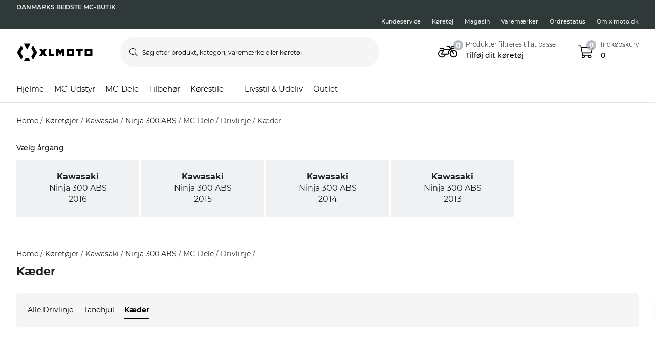

--- FILE ---
content_type: text/html; charset=utf-8
request_url: https://www.xlmoto.dk/mc-dele/drivlinje_c20024/kaeder_c20105/vehicle/kawasaki/ninja-300-abs
body_size: 187174
content:
<!-- CacheBustingParameterValue: 21180 --><!DOCTYPE html><html lang="da-DK"><head>
<meta name="INTERSHOP" content="Powered by INTERSHOP 7">
<base href="/">
<title>xlmoto</title>
<!-- Start VWO Async SmartCode -->
<link rel="preconnect" href="https://dev.visualwebsiteoptimizer.com">
<script type="text/javascript" id="vwoCode">
window._vwo_code || (function() {
var w=window,
d=document;
var account_id=772081,
version=2.2,
settings_tolerance=2000,
hide_element='body',
hide_element_style = 'opacity:0 !important;filter:alpha(opacity=0) !important;background:none !important';
/* DO NOT EDIT BELOW THIS LINE */
if(f=!1,v=d.querySelector('#vwoCode'),cc={},-1<d.URL.indexOf('__vwo_disable__')||w._vwo_code)return;try{var e=JSON.parse(localStorage.getItem('_vwo_'+account_id+'_config'));cc=e&&'object'==typeof e?e:{}}catch(e){}function r(t){try{return decodeURIComponent(t)}catch(e){return t}}var s=function(){var e={combination:[],combinationChoose:[],split:[],exclude:[],uuid:null,consent:null,optOut:null},t=d.cookie||'';if(!t)return e;for(var n,i,o=/(?:^|;\s*)(?:(_vis_opt_exp_(\d+)_combi=([^;]*))|(_vis_opt_exp_(\d+)_combi_choose=([^;]*))|(_vis_opt_exp_(\d+)_split=([^:;]*))|(_vis_opt_exp_(\d+)_exclude=[^;]*)|(_vis_opt_out=([^;]*))|(_vwo_global_opt_out=[^;]*)|(_vwo_uuid=([^;]*))|(_vwo_consent=([^;]*)))/g;null!==(n=o.exec(t));)try{n[1]?e.combination.push({id:n[2],value:r(n[3])}):n[4]?e.combinationChoose.push({id:n[5],value:r(n[6])}):n[7]?e.split.push({id:n[8],value:r(n[9])}):n[10]?e.exclude.push({id:n[11]}):n[12]?e.optOut=r(n[13]):n[14]?e.optOut=!0:n[15]?e.uuid=r(n[16]):n[17]&&(i=r(n[18]),e.consent=i&&3<=i.length?i.substring(0,3):null)}catch(e){}return e}();function i(){var e=function(){if(w.VWO&&Array.isArray(w.VWO))for(var e=0;e<w.VWO.length;e++){var t=w.VWO[e];if(Array.isArray(t)&&('setVisitorId'===t[0]||'setSessionId'===t[0]))return!0}return!1}(),t='a='+account_id+'&u='+encodeURIComponent(w._vis_opt_url||d.URL)+'&vn='+version+'&ph=1'+('undefined'!=typeof platform?'&p='+platform:'')+'&st='+w.performance.now();e||((n=function(){var e,t=[],n={},i=w.VWO&&w.VWO.appliedCampaigns||{};for(e in i){var o=i[e]&&i[e].v;o&&(t.push(e+'-'+o+'-1'),n[e]=!0)}if(s&&s.combination)for(var r=0;r<s.combination.length;r++){var a=s.combination[r];n[a.id]||t.push(a.id+'-'+a.value)}return t.join('|')}())&&(t+='&c='+n),(n=function(){var e=[],t={};if(s&&s.combinationChoose)for(var n=0;n<s.combinationChoose.length;n++){var i=s.combinationChoose[n];e.push(i.id+'-'+i.value),t[i.id]=!0}if(s&&s.split)for(var o=0;o<s.split.length;o++)t[(i=s.split[o]).id]||e.push(i.id+'-'+i.value);return e.join('|')}())&&(t+='&cc='+n),(n=function(){var e={},t=[];if(w.VWO&&Array.isArray(w.VWO))for(var n=0;n<w.VWO.length;n++){var i=w.VWO[n];if(Array.isArray(i)&&'setVariation'===i[0]&&i[1]&&Array.isArray(i[1]))for(var o=0;o<i[1].length;o++){var r,a=i[1][o];a&&'object'==typeof a&&(r=a.e,a=a.v,r&&a&&(e[r]=a))}}for(r in e)t.push(r+'-'+e[r]);return t.join('|')}())&&(t+='&sv='+n)),s&&s.optOut&&(t+='&o='+s.optOut);var n=function(){var e=[],t={};if(s&&s.exclude)for(var n=0;n<s.exclude.length;n++){var i=s.exclude[n];t[i.id]||(e.push(i.id),t[i.id]=!0)}return e.join('|')}();return n&&(t+='&e='+n),s&&s.uuid&&(t+='&id='+s.uuid),s&&s.consent&&(t+='&consent='+s.consent),w.name&&-1<w.name.indexOf('_vis_preview')&&(t+='&pM=true'),w.VWO&&w.VWO.ed&&(t+='&ed='+w.VWO.ed),t}code={nonce:v&&v.nonce,library_tolerance:function(){return'undefined'!=typeof library_tolerance?library_tolerance:void 0},settings_tolerance:function(){return cc.sT||settings_tolerance},hide_element_style:function(){return'{'+(cc.hES||hide_element_style)+'}'},hide_element:function(){return performance.getEntriesByName('first-contentful-paint')[0]?'':'string'==typeof cc.hE?cc.hE:hide_element},getVersion:function(){return version},finish:function(e){var t;f||(f=!0,(t=d.getElementById('_vis_opt_path_hides'))&&t.parentNode.removeChild(t),e&&((new Image).src='https://dev.visualwebsiteoptimizer.com/ee.gif?a='+account_id+e))},finished:function(){return f},addScript:function(e){var t=d.createElement('script');t.type='text/javascript',e.src?t.src=e.src:t.text=e.text,v&&t.setAttribute('nonce',v.nonce),d.getElementsByTagName('head')[0].appendChild(t)},load:function(e,t){t=t||{};var n=new XMLHttpRequest;n.open('GET',e,!0),n.withCredentials=!t.dSC,n.responseType=t.responseType||'text',n.onload=function(){if(t.onloadCb)return t.onloadCb(n,e);200===n.status?_vwo_code.addScript({text:n.responseText}):_vwo_code.finish('&e=loading_failure:'+e)},n.onerror=function(){if(t.onerrorCb)return t.onerrorCb(e);_vwo_code.finish('&e=loading_failure:'+e)},n.send()},init:function(){var e,t=this.settings_tolerance();w._vwo_settings_timer=setTimeout(function(){_vwo_code.finish()},t),'body'!==this.hide_element()?(n=d.createElement('style'),e=(t=this.hide_element())?t+this.hide_element_style():'',t=d.getElementsByTagName('head')[0],n.setAttribute('id','_vis_opt_path_hides'),v&&n.setAttribute('nonce',v.nonce),n.setAttribute('type','text/css'),n.styleSheet?n.styleSheet.cssText=e:n.appendChild(d.createTextNode(e)),t.appendChild(n)):(n=d.getElementsByTagName('head')[0],(e=d.createElement('div')).style.cssText='z-index: 2147483647 !important;position: fixed !important;left: 0 !important;top: 0 !important;width: 100% !important;height: 100% !important;background: white !important;',e.setAttribute('id','_vis_opt_path_hides'),e.classList.add('_vis_hide_layer'),n.parentNode.insertBefore(e,n.nextSibling));var n='https://dev.visualwebsiteoptimizer.com/j.php?'+i();-1!==w.location.search.indexOf('_vwo_xhr')?this.addScript({src:n}):this.load(n+'&x=true',{l:1})}};w._vwo_code=code;code.init();})();
</script>
<!-- End VWO Async SmartCode -->
<meta charset="utf-8">
<meta name="viewport" content="width=device-width, initial-scale=1.0, maximum-scale=1.0, user-scalable=no">
<link rel="preconnect" href="//www.googletagmanager.com">
<link rel="preconnect" href="//www.googleadservices.com">
<link rel="preconnect" href="//www.google.com">
<link rel="preconnect" href="//www.google-analytics.com">
<link rel="preconnect" href="//fonts.googleapis.com">
<link rel="preconnect" href="//adservice.google.com">
<link rel="preconnect" href="//content.pierce-ecom.com">
<link rel="preconnect" href="//widget.trustpilot.com">
<link rel="preconnect" href="//staticw2.yotpo.com">
<link rel="preconnect" href="//p.yotpo.com">
<link rel="preconnect" href="//api.yotpo.com">
<link rel="preconnect" href="//connect.facebook.net">
<link rel="preconnect" href="//www.facebook.com">
<link rel="preconnect" href="//cdn.scarabresearch.com">
<link rel="preconnect" href="//recommender.scarabresearch.com">
<link rel="preconnect" href="//static.scarabresearch.com">
<link rel="preconnect" href="//webchannel-content.eservice.emarsys.net">
<link rel="preconnect" href="//sslwidget.criteo.com">
<link rel="preconnect" href="//gum.criteo.com">
<link rel="preconnect" href="//googleads.g.doubleclick.net">
<link rel="preconnect" href="//stats.g.doubleclick.net">
<link rel="preconnect" href="//webchannel-content.eservice.emarsys.net">
<link rel="preconnect" href="//connect.nosto.com">
<link rel="preconnect" href="//ipinfo.io">
<link rel="preconnect" href="//content.pierce-ecom.com">
<link rel="preconnect" href="//content.pierce-ecom.com" crossorigin="">
<link rel="preconnect" href="//pierce-images.imgix.net">
<link rel="preload" href="/assets/fonts/sb-webfont/sb-webfont.woff2?v=1.26" as="font" type="font/woff2" crossorigin="">
<link rel="preload" href="https://content.pierce-ecom.com/fonts/montserrat/montserrat-v15-latin-ext_latin-regular.woff2" as="font" type="font/woff2" crossorigin="">
<link rel="preload" href="https://content.pierce-ecom.com/fonts/montserrat/montserrat-v18-latin-ext_latin-500.woff2" as="font" type="font/woff2" crossorigin="">
<link rel="preload" href="https://content.pierce-ecom.com/fonts/montserrat/montserrat-v15-latin-ext_latin-600.woff2" as="font" type="font/woff2" crossorigin="">
<link rel="preload" href="https://content.pierce-ecom.com/fonts/montserrat/montserrat-v15-latin-ext_latin-700.woff2" as="font" type="font/woff2" crossorigin="">
<link rel="preload" href="https://content.pierce-ecom.com/fonts/montserrat/montserrat-v18-latin-ext_latin-800.woff2" as="font" type="font/woff2" crossorigin=""><link href="/xlmoto.3c21bdec75eea5a0cdaf.css" rel="stylesheet" type="text/css"><script>
var nostoData = [];
(function(){
var name="nostojs";
window[name]=window[name]||function(cb){(window[name].q=window[name].q||[]).push(cb);};
})();
</script>
<script type="text/javascript" src="//widget.trustpilot.com/bootstrap/v5/tp.widget.bootstrap.min.js" async=""></script>
<meta name="generator" content="Prerender"><link rel="icon" type="image/x-icon" href="/assets/images/xlmoto/favicons/sb-favicon-xlmoto.ico"><link rel="icon" sizes="192x192" href="/assets/images/xlmoto/favicons/favicon-192.png"><link rel="apple-touch-icon" sizes="16x16" href="/assets/images/xlmoto/favicons/favicon-16.png"><link rel="apple-touch-icon" sizes="32x32" href="/assets/images/xlmoto/favicons/favicon-32.png"><link rel="apple-touch-icon" sizes="72x72" href="/assets/images/xlmoto/favicons/favicon-72.png"><link rel="apple-touch-icon" sizes="114x114" href="/assets/images/xlmoto/favicons/favicon-114.png"><link rel="apple-touch-icon" sizes="120x120" href="/assets/images/xlmoto/favicons/favicon-120.png"><link rel="apple-touch-icon" sizes="144x144" href="/assets/images/xlmoto/favicons/favicon-144.png"><link rel="apple-touch-icon" sizes="152x152" href="/assets/images/xlmoto/favicons/favicon-152.png"><link rel="apple-touch-icon" sizes="180x180" href="/assets/images/xlmoto/favicons/favicon-180.png">
<script>(window.BOOMR_mq=window.BOOMR_mq||[]).push(["addVar",{"rua.upush":"false","rua.cpush":"false","rua.upre":"false","rua.cpre":"false","rua.uprl":"false","rua.cprl":"false","rua.cprf":"false","rua.trans":"","rua.cook":"false","rua.ims":"false","rua.ufprl":"false","rua.cfprl":"false","rua.isuxp":"false","rua.texp":"norulematch","rua.ceh":"false","rua.ueh":"false","rua.ieh.st":"0"}]);</script>
                              <script>!function(e){var n="https://s.go-mpulse.net/boomerang/";if("False"=="True")e.BOOMR_config=e.BOOMR_config||{},e.BOOMR_config.PageParams=e.BOOMR_config.PageParams||{},e.BOOMR_config.PageParams.pci=!0,n="https://s2.go-mpulse.net/boomerang/";if(window.BOOMR_API_key="FG8C6-Z8SJC-PNR3N-YK9CW-TSTT8",function(){function e(){if(!o){var e=document.createElement("script");e.id="boomr-scr-as",e.src=window.BOOMR.url,e.async=!0,i.parentNode.appendChild(e),o=!0}}function t(e){o=!0;var n,t,a,r,d=document,O=window;if(window.BOOMR.snippetMethod=e?"if":"i",t=function(e,n){var t=d.createElement("script");t.id=n||"boomr-if-as",t.src=window.BOOMR.url,BOOMR_lstart=(new Date).getTime(),e=e||d.body,e.appendChild(t)},!window.addEventListener&&window.attachEvent&&navigator.userAgent.match(/MSIE [67]\./))return window.BOOMR.snippetMethod="s",void t(i.parentNode,"boomr-async");a=document.createElement("IFRAME"),a.src="about:blank",a.title="",a.role="presentation",a.loading="eager",r=(a.frameElement||a).style,r.width=0,r.height=0,r.border=0,r.display="none",i.parentNode.appendChild(a);try{O=a.contentWindow,d=O.document.open()}catch(_){n=document.domain,a.src="javascript:var d=document.open();d.domain='"+n+"';void(0);",O=a.contentWindow,d=O.document.open()}if(n)d._boomrl=function(){this.domain=n,t()},d.write("<bo"+"dy onload='document._boomrl();'>");else if(O._boomrl=function(){t()},O.addEventListener)O.addEventListener("load",O._boomrl,!1);else if(O.attachEvent)O.attachEvent("onload",O._boomrl);d.close()}function a(e){window.BOOMR_onload=e&&e.timeStamp||(new Date).getTime()}if(!window.BOOMR||!window.BOOMR.version&&!window.BOOMR.snippetExecuted){window.BOOMR=window.BOOMR||{},window.BOOMR.snippetStart=(new Date).getTime(),window.BOOMR.snippetExecuted=!0,window.BOOMR.snippetVersion=12,window.BOOMR.url=n+"FG8C6-Z8SJC-PNR3N-YK9CW-TSTT8";var i=document.currentScript||document.getElementsByTagName("script")[0],o=!1,r=document.createElement("link");if(r.relList&&"function"==typeof r.relList.supports&&r.relList.supports("preload")&&"as"in r)window.BOOMR.snippetMethod="p",r.href=window.BOOMR.url,r.rel="preload",r.as="script",r.addEventListener("load",e),r.addEventListener("error",function(){t(!0)}),setTimeout(function(){if(!o)t(!0)},3e3),BOOMR_lstart=(new Date).getTime(),i.parentNode.appendChild(r);else t(!1);if(window.addEventListener)window.addEventListener("load",a,!1);else if(window.attachEvent)window.attachEvent("onload",a)}}(),"".length>0)if(e&&"performance"in e&&e.performance&&"function"==typeof e.performance.setResourceTimingBufferSize)e.performance.setResourceTimingBufferSize();!function(){if(BOOMR=e.BOOMR||{},BOOMR.plugins=BOOMR.plugins||{},!BOOMR.plugins.AK){var n=""=="true"?1:0,t="",a="cj2br2yxzcobc2lmm5wa-f-08284d378-clientnsv4-s.akamaihd.net",i="false"=="true"?2:1,o={"ak.v":"39","ak.cp":"1460290","ak.ai":parseInt("907983",10),"ak.ol":"0","ak.cr":11,"ak.ipv":4,"ak.proto":"h2","ak.rid":"3637e8e2","ak.r":44387,"ak.a2":n,"ak.m":"dsca","ak.n":"essl","ak.bpcip":"18.116.24.0","ak.cport":42310,"ak.gh":"23.192.164.4","ak.quicv":"","ak.tlsv":"tls1.3","ak.0rtt":"","ak.0rtt.ed":"","ak.csrc":"-","ak.acc":"","ak.t":"1768712044","ak.ak":"hOBiQwZUYzCg5VSAfCLimQ==euMoErM5blzanQ1mvseHgo8Smts9j0Y/MIo38+TjMLxRo/G6ZWM+Z7MYf5P1mg5Ec9LiPOPUsn1gaMaGDCL+FNZGi8uE54znv81xF846Bm4NpFcMmVBhM3y08MgPRED9tqn85goN92NbFRvZoe9RWcuCyvsPeU45dodzxn+DT+6wYGPbHg9HVkbznqyTHSA8zCwAUydHbQnmvRnn+AVA/X32sTr6xQFKkpHHlA1G+aQcDF9ZSzTxBKNiqz3fwNcVBQUNCPPP56nOJZP+Z2ZHzA92M80W5UW6mFtz5zitd71YujLS6Qt0773ou3SAWwDZHpsQVpbARKkHxvh3vVqFlrPSynNzOKTpHRp/BDe9yZGAgsISZhm/Nzg8m3BQswRnqr6ml9hGV1Y4Tfo8OziGbRcQ8B+HqoqHgJkmemjYjz8=","ak.pv":"71","ak.dpoabenc":"","ak.tf":i};if(""!==t)o["ak.ruds"]=t;var r={i:!1,av:function(n){var t="http.initiator";if(n&&(!n[t]||"spa_hard"===n[t]))o["ak.feo"]=void 0!==e.aFeoApplied?1:0,BOOMR.addVar(o)},rv:function(){var e=["ak.bpcip","ak.cport","ak.cr","ak.csrc","ak.gh","ak.ipv","ak.m","ak.n","ak.ol","ak.proto","ak.quicv","ak.tlsv","ak.0rtt","ak.0rtt.ed","ak.r","ak.acc","ak.t","ak.tf"];BOOMR.removeVar(e)}};BOOMR.plugins.AK={akVars:o,akDNSPreFetchDomain:a,init:function(){if(!r.i){var e=BOOMR.subscribe;e("before_beacon",r.av,null,null),e("onbeacon",r.rv,null,null),r.i=!0}return this},is_complete:function(){return!0}}}}()}(window);</script></head>
<body class="schedule-forever-campaign-xlmoto schedule-forever-campaign-all-markets">
<app-root ng-version="12.1.3"><p-header><header class="o-header"><div class="o-mobile-header ng-star-inserted"><div class="container-fluid pl-0 pr-0"><div class="row no-gutters align-items-center"><div class="col-4 col-md-1 ng-star-inserted"><div class="o-mobile-header__menu m-header-button m-header-button--icon"><fa-icon class="ng-fa-icon"><svg role="img" aria-hidden="true" focusable="false" data-prefix="fal" data-icon="bars" class="svg-inline--fa fa-bars fa-w-14" xmlns="http://www.w3.org/2000/svg" viewBox="0 0 448 512"><path fill="currentColor" d="M442 114H6a6 6 0 0 1-6-6V84a6 6 0 0 1 6-6h436a6 6 0 0 1 6 6v24a6 6 0 0 1-6 6zm0 160H6a6 6 0 0 1-6-6v-24a6 6 0 0 1 6-6h436a6 6 0 0 1 6 6v24a6 6 0 0 1-6 6zm0 160H6a6 6 0 0 1-6-6v-24a6 6 0 0 1 6-6h436a6 6 0 0 1 6 6v24a6 6 0 0 1-6 6z"></path></svg></fa-icon></div><div class="o-mobile-header__searchicon m-header-button m-header-button--icon d-md-none"><fa-icon class="ng-fa-icon"><svg role="img" aria-hidden="true" focusable="false" data-prefix="fal" data-icon="search" class="svg-inline--fa fa-search fa-w-16" xmlns="http://www.w3.org/2000/svg" viewBox="0 0 512 512"><path fill="currentColor" d="M508.5 481.6l-129-129c-2.3-2.3-5.3-3.5-8.5-3.5h-10.3C395 312 416 262.5 416 208 416 93.1 322.9 0 208 0S0 93.1 0 208s93.1 208 208 208c54.5 0 104-21 141.1-55.2V371c0 3.2 1.3 6.2 3.5 8.5l129 129c4.7 4.7 12.3 4.7 17 0l9.9-9.9c4.7-4.7 4.7-12.3 0-17zM208 384c-97.3 0-176-78.7-176-176S110.7 32 208 32s176 78.7 176 176-78.7 176-176 176z"></path></svg></fa-icon></div></div><!----><div class="o-mobile-header__logo col text-center text-md-left col-4 col-md-2"><a routerlink="/" class="a-logo-link gtm_main-logo" href="/"><img src="/assets/svg/xlmoto-logo_black.svg" alt="xlmoto" title="xlmoto"></a></div><div class="o-mobile-header__searchbar qa-mobile-header-search d-none d-md-block col-md-7"><p-search-input inputid="search-tablet"><div class="m-search m-search--unfocus"><!----><form class="m-input-container"><p-input browserautocomplete="off" type="search" class="textsize-small m-input--rounded"><div class="m-input m-input--icon"><span class="a-input-message a-input-message--focus"> Søg efter produkt, kategori, varemærke eller køretøj <!----></span><span class="a-input-message a-input-message--error">  <!----><!----><!----></span><span class="a-input-message a-input-message--success"></span><fa-icon class="ng-fa-icon a-input-icon ng-star-inserted"><svg role="img" aria-hidden="true" focusable="false" data-prefix="fal" data-icon="search" class="svg-inline--fa fa-search fa-w-16" xmlns="http://www.w3.org/2000/svg" viewBox="0 0 512 512"><path fill="currentColor" d="M508.5 481.6l-129-129c-2.3-2.3-5.3-3.5-8.5-3.5h-10.3C395 312 416 262.5 416 208 416 93.1 322.9 0 208 0S0 93.1 0 208s93.1 208 208 208c54.5 0 104-21 141.1-55.2V371c0 3.2 1.3 6.2 3.5 8.5l129 129c4.7 4.7 12.3 4.7 17 0l9.9-9.9c4.7-4.7 4.7-12.3 0-17zM208 384c-97.3 0-176-78.7-176-176S110.7 32 208 32s176 78.7 176 176-78.7 176-176 176z"></path></svg></fa-icon><!----><input type="search" id="search-tablet" name="" autocomplete="off" tabindex="" placeholder="Søg efter produkt, kategori, varemærke eller køretøj" inputmode="text" value="" class="ng-untouched ng-pristine ng-valid"><div aria-hidden="true" class="m-input__reset ng-star-inserted"><fa-icon class="ng-fa-icon"><svg role="img" aria-hidden="true" focusable="false" data-prefix="fal" data-icon="times-circle" class="svg-inline--fa fa-times-circle fa-w-16" xmlns="http://www.w3.org/2000/svg" viewBox="0 0 512 512"><path fill="currentColor" d="M256 8C119 8 8 119 8 256s111 248 248 248 248-111 248-248S393 8 256 8zm0 464c-118.7 0-216-96.1-216-216 0-118.7 96.1-216 216-216 118.7 0 216 96.1 216 216 0 118.7-96.1 216-216 216zm94.8-285.3L281.5 256l69.3 69.3c4.7 4.7 4.7 12.3 0 17l-8.5 8.5c-4.7 4.7-12.3 4.7-17 0L256 281.5l-69.3 69.3c-4.7 4.7-12.3 4.7-17 0l-8.5-8.5c-4.7-4.7-4.7-12.3 0-17l69.3-69.3-69.3-69.3c-4.7-4.7-4.7-12.3 0-17l8.5-8.5c4.7-4.7 12.3-4.7 17 0l69.3 69.3 69.3-69.3c4.7-4.7 12.3-4.7 17 0l8.5 8.5c4.6 4.7 4.6 12.3 0 17z"></path></svg></fa-icon></div><!----><fa-icon aria-hidden="true" class="ng-fa-icon ng-star-inserted"><svg role="img" aria-hidden="true" focusable="false" data-prefix="fas" data-icon="check" class="svg-inline--fa fa-check fa-w-16" xmlns="http://www.w3.org/2000/svg" viewBox="0 0 512 512"><path fill="currentColor" d="M173.898 439.404l-166.4-166.4c-9.997-9.997-9.997-26.206 0-36.204l36.203-36.204c9.997-9.998 26.207-9.998 36.204 0L192 312.69 432.095 72.596c9.997-9.997 26.207-9.997 36.204 0l36.203 36.204c9.997 9.997 9.997 26.206 0 36.204l-294.4 294.401c-9.998 9.997-26.207 9.997-36.204-.001z"></path></svg></fa-icon><!----></div></p-input><!----></form></div></p-search-input></div><div class="col col-4 col-md-2 text-right o-mobile-header__drawers ng-star-inserted"><div class="o-mobile-header__fmbicon m-header-column"><div class="m-header-button m-header-button--icon m-header-button--fmb qa-mobile-header-fmb-toggle"><p-fmb-vehicles-count><p-fmb-icon><fa-icon class="ng-fa-icon fmb-icon icon icon-motorcycle"><svg role="img" aria-hidden="true" focusable="false" data-prefix="fal" data-icon="motorcycle" class="svg-inline--fa fa-motorcycle fa-w-20" xmlns="http://www.w3.org/2000/svg" viewBox="0 0 640 512"><path fill="currentColor" d="M512.238 192c-17.943-.033-35.025 3.631-50.534 10.266L435.799 160H520c13.255 0 24-10.745 24-24V88c0-13.255-10.745-24-24-24h-60a24.002 24.002 0 0 0-19.2 9.6l-31.893 42.524-27.265-44.485A16.005 16.005 0 0 0 368 64h-76c-6.627 0-12 5.373-12 12v8c0 6.627 5.373 12 12 12h67.04l39.226 64H217.584c-16.679-19.064-41.794-32-89.584-32H80.452c-8.616 0-16.029 6.621-16.433 15.227C63.586 152.416 70.907 160 80 160h48c24.268 0 40.146 8.239 51.566 19.951l-10.364 18.843a127.7 127.7 0 0 0-39.723-6.786C58.709 191.202.272 248.724.001 319.499-.27 390.422 57.141 448 128 448c59.641 0 109.745-40.795 123.956-96h84.776c9.384 0 16.781-8.057 15.936-17.438-5.123-56.79 20.187-110.805 64.631-143.511l16.791 27.395c-30.629 23.533-50.314 60.604-50.086 102.267.38 69.638 57.194 126.66 126.83 127.281 70.58.629 128.112-55.871 129.153-126.057 1.052-71.012-56.729-129.808-127.749-129.937zM462 92h54v40h-84l30-40zM128 416c-52.935 0-96-43.065-96-96s43.065-96 96-96a95.687 95.687 0 0 1 25.45 3.436L97.98 328.289C92.126 338.933 99.838 352 112 352h106.499c-13.208 37.247-48.781 64-90.499 64zm192-96H139.061l70.399-128h159.467C337.778 226.865 320 272.362 320 320zm188.206 95.926c-49.822-1.93-90.199-42.305-92.132-92.127-1.214-31.294 12.642-59.467 34.879-77.836l57.496 93.808c3.463 5.651 10.852 7.424 16.502 3.96l6.821-4.181c5.65-3.463 7.423-10.851 3.96-16.502l-57.051-93.083A95.57 95.57 0 0 1 512 224c52.935 0 96 43.065 96 96 0 54.194-45.139 98.043-99.794 95.926z"></path></svg></fa-icon></p-fmb-icon><div class="m-header-button__number"> 0
</div></p-fmb-vehicles-count></div></div><div class="o-mobile-header__carticon m-header-column"><div class="m-header-button m-header-button--icon qa-mobile-header-cart"><fa-icon class="ng-fa-icon"><svg role="img" aria-hidden="true" focusable="false" data-prefix="fal" data-icon="shopping-cart" class="svg-inline--fa fa-shopping-cart fa-w-18" xmlns="http://www.w3.org/2000/svg" viewBox="0 0 576 512"><path fill="currentColor" d="M551.991 64H129.28l-8.329-44.423C118.822 8.226 108.911 0 97.362 0H12C5.373 0 0 5.373 0 12v8c0 6.627 5.373 12 12 12h78.72l69.927 372.946C150.305 416.314 144 431.42 144 448c0 35.346 28.654 64 64 64s64-28.654 64-64a63.681 63.681 0 0 0-8.583-32h145.167a63.681 63.681 0 0 0-8.583 32c0 35.346 28.654 64 64 64 35.346 0 64-28.654 64-64 0-17.993-7.435-34.24-19.388-45.868C506.022 391.891 496.76 384 485.328 384H189.28l-12-64h331.381c11.368 0 21.177-7.976 23.496-19.105l43.331-208C578.592 77.991 567.215 64 551.991 64zM240 448c0 17.645-14.355 32-32 32s-32-14.355-32-32 14.355-32 32-32 32 14.355 32 32zm224 32c-17.645 0-32-14.355-32-32s14.355-32 32-32 32 14.355 32 32-14.355 32-32 32zm38.156-192H171.28l-36-192h406.876l-40 192z"></path></svg></fa-icon><div class="m-header-button__number"> 0 </div></div></div></div><!----><!----><!----></div></div><div class="o-mobile-header__searchbar qa-mobile-header-search d-md-none o-mobile-header__searchbar--collapsed"><p-search-input inputid="search-mobile"><div class="m-search m-search--unfocus"><!----><form class="m-input-container"><p-input browserautocomplete="off" type="search" class="textsize-small m-input--rounded"><div class="m-input m-input--icon"><span class="a-input-message a-input-message--focus"> Søg efter produkt, kategori, varemærke eller køretøj <!----></span><span class="a-input-message a-input-message--error">  <!----><!----><!----></span><span class="a-input-message a-input-message--success"></span><fa-icon class="ng-fa-icon a-input-icon ng-star-inserted"><svg role="img" aria-hidden="true" focusable="false" data-prefix="fal" data-icon="search" class="svg-inline--fa fa-search fa-w-16" xmlns="http://www.w3.org/2000/svg" viewBox="0 0 512 512"><path fill="currentColor" d="M508.5 481.6l-129-129c-2.3-2.3-5.3-3.5-8.5-3.5h-10.3C395 312 416 262.5 416 208 416 93.1 322.9 0 208 0S0 93.1 0 208s93.1 208 208 208c54.5 0 104-21 141.1-55.2V371c0 3.2 1.3 6.2 3.5 8.5l129 129c4.7 4.7 12.3 4.7 17 0l9.9-9.9c4.7-4.7 4.7-12.3 0-17zM208 384c-97.3 0-176-78.7-176-176S110.7 32 208 32s176 78.7 176 176-78.7 176-176 176z"></path></svg></fa-icon><!----><input type="search" id="search-mobile" name="" autocomplete="off" tabindex="" placeholder="Søg efter produkt, kategori, varemærke eller køretøj" inputmode="text" value="" class="ng-untouched ng-pristine ng-valid"><div aria-hidden="true" class="m-input__reset ng-star-inserted"><fa-icon class="ng-fa-icon"><svg role="img" aria-hidden="true" focusable="false" data-prefix="fal" data-icon="times-circle" class="svg-inline--fa fa-times-circle fa-w-16" xmlns="http://www.w3.org/2000/svg" viewBox="0 0 512 512"><path fill="currentColor" d="M256 8C119 8 8 119 8 256s111 248 248 248 248-111 248-248S393 8 256 8zm0 464c-118.7 0-216-96.1-216-216 0-118.7 96.1-216 216-216 118.7 0 216 96.1 216 216 0 118.7-96.1 216-216 216zm94.8-285.3L281.5 256l69.3 69.3c4.7 4.7 4.7 12.3 0 17l-8.5 8.5c-4.7 4.7-12.3 4.7-17 0L256 281.5l-69.3 69.3c-4.7 4.7-12.3 4.7-17 0l-8.5-8.5c-4.7-4.7-4.7-12.3 0-17l69.3-69.3-69.3-69.3c-4.7-4.7-4.7-12.3 0-17l8.5-8.5c4.7-4.7 12.3-4.7 17 0l69.3 69.3 69.3-69.3c4.7-4.7 12.3-4.7 17 0l8.5 8.5c4.6 4.7 4.6 12.3 0 17z"></path></svg></fa-icon></div><!----><fa-icon aria-hidden="true" class="ng-fa-icon ng-star-inserted"><svg role="img" aria-hidden="true" focusable="false" data-prefix="fas" data-icon="check" class="svg-inline--fa fa-check fa-w-16" xmlns="http://www.w3.org/2000/svg" viewBox="0 0 512 512"><path fill="currentColor" d="M173.898 439.404l-166.4-166.4c-9.997-9.997-9.997-26.206 0-36.204l36.203-36.204c9.997-9.998 26.207-9.998 36.204 0L192 312.69 432.095 72.596c9.997-9.997 26.207-9.997 36.204 0l36.203 36.204c9.997 9.997 9.997 26.206 0 36.204l-294.4 294.401c-9.998 9.997-26.207 9.997-36.204-.001z"></path></svg></fa-icon><!----></div></p-input><!----></form></div></p-search-input></div></div><!----><p-header-mobile-menu class="ng-star-inserted"><div class="o-mobile-menu qa-mobile-header-menu"><div class="o-mobile-menu__wrapper"><div poverlayscroll="" class="o-mobile-menu__menu-scroll"><div class="o-mobile-menu__menu-header"><div class="container-fluid"><div class="row align-items-center header-items-wrapper"><a href="/" class="m-header-button m-header-button--icon m-header-button--icon--home ng-star-inserted"><fa-icon class="ng-fa-icon"><svg role="img" aria-hidden="true" focusable="false" data-prefix="fal" data-icon="home-lg-alt" class="svg-inline--fa fa-home-lg-alt fa-w-18" xmlns="http://www.w3.org/2000/svg" viewBox="0 0 576 512"><path fill="currentColor" d="M573.48 219.91L310.6 8a35.85 35.85 0 0 0-45.19 0L2.53 219.91a6.71 6.71 0 0 0-1 9.5l14.2 17.5a6.82 6.82 0 0 0 9.6 1L64 216.72V496a16 16 0 0 0 16 16h416a16 16 0 0 0 16-16V216.82l38.8 31.29a6.83 6.83 0 0 0 9.6-1l14.19-17.5a7.14 7.14 0 0 0-1.11-9.7zM240 480V320h96v160zm240 0H368V304a16 16 0 0 0-16-16H224a16 16 0 0 0-16 16v176H96V190.92l187.71-151.4a6.63 6.63 0 0 1 8.4 0L480 191z"></path></svg></fa-icon></a><!----><!----><a class="m-header-button m-header-button--icon m-header-button--icon--close"><fa-icon class="ng-fa-icon"><svg role="img" aria-hidden="true" focusable="false" data-prefix="fal" data-icon="times" class="svg-inline--fa fa-times fa-w-10" xmlns="http://www.w3.org/2000/svg" viewBox="0 0 320 512"><path fill="currentColor" d="M193.94 256L296.5 153.44l21.15-21.15c3.12-3.12 3.12-8.19 0-11.31l-22.63-22.63c-3.12-3.12-8.19-3.12-11.31 0L160 222.06 36.29 98.34c-3.12-3.12-8.19-3.12-11.31 0L2.34 120.97c-3.12 3.12-3.12 8.19 0 11.31L126.06 256 2.34 379.71c-3.12 3.12-3.12 8.19 0 11.31l22.63 22.63c3.12 3.12 8.19 3.12 11.31 0L160 289.94 262.56 392.5l21.15 21.15c3.12 3.12 8.19 3.12 11.31 0l22.63-22.63c3.12-3.12 3.12-8.19 0-11.31L193.94 256z"></path></svg></fa-icon></a></div></div></div><div class="category-levels-container"><div class="container-fluid category-level ng-star-inserted"><p-navigation-mobile><div class="o-navigation-mobile qa-mobile-header-categories"><ul><!----><li class="m-navigation-mobile-item gtm_navigation-category-1 ng-star-inserted"><a href="/hjelme" class="ng-star-inserted"><span class="m-navigation-mobile-item__image ng-star-inserted"><!----></span><!----><span class="m-navigation-mobile-item__title ng-star-inserted">Hjelme</span><!----><fa-icon aria-hidden="true" class="ng-fa-icon"><svg role="img" aria-hidden="true" focusable="false" data-prefix="fal" data-icon="chevron-right" class="svg-inline--fa fa-chevron-right fa-w-8" xmlns="http://www.w3.org/2000/svg" viewBox="0 0 256 512"><path fill="currentColor" d="M17.525 36.465l-7.071 7.07c-4.686 4.686-4.686 12.284 0 16.971L205.947 256 10.454 451.494c-4.686 4.686-4.686 12.284 0 16.971l7.071 7.07c4.686 4.686 12.284 4.686 16.97 0l211.051-211.05c4.686-4.686 4.686-12.284 0-16.971L34.495 36.465c-4.686-4.687-12.284-4.687-16.97 0z"></path></svg></fa-icon></a><!----><!----><!----></li><li class="m-navigation-mobile-item gtm_navigation-category-1 ng-star-inserted"><a href="/mc-udstyr" class="ng-star-inserted"><span class="m-navigation-mobile-item__image ng-star-inserted"><!----></span><!----><span class="m-navigation-mobile-item__title ng-star-inserted">MC-Udstyr</span><!----><fa-icon aria-hidden="true" class="ng-fa-icon"><svg role="img" aria-hidden="true" focusable="false" data-prefix="fal" data-icon="chevron-right" class="svg-inline--fa fa-chevron-right fa-w-8" xmlns="http://www.w3.org/2000/svg" viewBox="0 0 256 512"><path fill="currentColor" d="M17.525 36.465l-7.071 7.07c-4.686 4.686-4.686 12.284 0 16.971L205.947 256 10.454 451.494c-4.686 4.686-4.686 12.284 0 16.971l7.071 7.07c4.686 4.686 12.284 4.686 16.97 0l211.051-211.05c4.686-4.686 4.686-12.284 0-16.971L34.495 36.465c-4.686-4.687-12.284-4.687-16.97 0z"></path></svg></fa-icon></a><!----><!----><!----></li><li class="m-navigation-mobile-item gtm_navigation-category-1 ng-star-inserted"><a href="/mc-dele" class="ng-star-inserted"><span class="m-navigation-mobile-item__image ng-star-inserted"><!----></span><!----><span class="m-navigation-mobile-item__title ng-star-inserted">MC-Dele</span><!----><fa-icon aria-hidden="true" class="ng-fa-icon"><svg role="img" aria-hidden="true" focusable="false" data-prefix="fal" data-icon="chevron-right" class="svg-inline--fa fa-chevron-right fa-w-8" xmlns="http://www.w3.org/2000/svg" viewBox="0 0 256 512"><path fill="currentColor" d="M17.525 36.465l-7.071 7.07c-4.686 4.686-4.686 12.284 0 16.971L205.947 256 10.454 451.494c-4.686 4.686-4.686 12.284 0 16.971l7.071 7.07c4.686 4.686 12.284 4.686 16.97 0l211.051-211.05c4.686-4.686 4.686-12.284 0-16.971L34.495 36.465c-4.686-4.687-12.284-4.687-16.97 0z"></path></svg></fa-icon></a><!----><!----><!----></li><li class="m-navigation-mobile-item gtm_navigation-category-1 ng-star-inserted"><a href="/tilbehor" class="ng-star-inserted"><span class="m-navigation-mobile-item__image ng-star-inserted"><!----></span><!----><span class="m-navigation-mobile-item__title ng-star-inserted">Tilbehør</span><!----><fa-icon aria-hidden="true" class="ng-fa-icon"><svg role="img" aria-hidden="true" focusable="false" data-prefix="fal" data-icon="chevron-right" class="svg-inline--fa fa-chevron-right fa-w-8" xmlns="http://www.w3.org/2000/svg" viewBox="0 0 256 512"><path fill="currentColor" d="M17.525 36.465l-7.071 7.07c-4.686 4.686-4.686 12.284 0 16.971L205.947 256 10.454 451.494c-4.686 4.686-4.686 12.284 0 16.971l7.071 7.07c4.686 4.686 12.284 4.686 16.97 0l211.051-211.05c4.686-4.686 4.686-12.284 0-16.971L34.495 36.465c-4.686-4.687-12.284-4.687-16.97 0z"></path></svg></fa-icon></a><!----><!----><!----></li><li class="m-navigation-mobile-item gtm_navigation-category-1 ng-star-inserted"><a href="/ride-styles" class="ng-star-inserted"><span class="m-navigation-mobile-item__image ng-star-inserted"><!----></span><!----><span class="m-navigation-mobile-item__title ng-star-inserted">Kørestile</span><!----><fa-icon aria-hidden="true" class="ng-fa-icon"><svg role="img" aria-hidden="true" focusable="false" data-prefix="fal" data-icon="chevron-right" class="svg-inline--fa fa-chevron-right fa-w-8" xmlns="http://www.w3.org/2000/svg" viewBox="0 0 256 512"><path fill="currentColor" d="M17.525 36.465l-7.071 7.07c-4.686 4.686-4.686 12.284 0 16.971L205.947 256 10.454 451.494c-4.686 4.686-4.686 12.284 0 16.971l7.071 7.07c4.686 4.686 12.284 4.686 16.97 0l211.051-211.05c4.686-4.686 4.686-12.284 0-16.971L34.495 36.465c-4.686-4.687-12.284-4.687-16.97 0z"></path></svg></fa-icon></a><!----><!----><!----></li><li class="m-navigation-mobile-item gtm_navigation-category-1 ng-star-inserted"><a href="/livsstil--udeliv" class="ng-star-inserted"><span class="m-navigation-mobile-item__image ng-star-inserted"><!----></span><!----><span class="m-navigation-mobile-item__title ng-star-inserted">Livsstil &amp; Udeliv</span><!----><fa-icon aria-hidden="true" class="ng-fa-icon"><svg role="img" aria-hidden="true" focusable="false" data-prefix="fal" data-icon="chevron-right" class="svg-inline--fa fa-chevron-right fa-w-8" xmlns="http://www.w3.org/2000/svg" viewBox="0 0 256 512"><path fill="currentColor" d="M17.525 36.465l-7.071 7.07c-4.686 4.686-4.686 12.284 0 16.971L205.947 256 10.454 451.494c-4.686 4.686-4.686 12.284 0 16.971l7.071 7.07c4.686 4.686 12.284 4.686 16.97 0l211.051-211.05c4.686-4.686 4.686-12.284 0-16.971L34.495 36.465c-4.686-4.687-12.284-4.687-16.97 0z"></path></svg></fa-icon></a><!----><!----><!----></li><!----><li class="m-navigation-mobile-item ng-star-inserted"><a class="qa-mobile-header-outlet m-navigation-mobile-item__ref" href="/outlet"><!----><span class="m-navigation-mobile-item__title">Outlet</span><fa-icon aria-hidden="true" class="ng-fa-icon"><svg role="img" aria-hidden="true" focusable="false" data-prefix="fal" data-icon="long-arrow-right" class="svg-inline--fa fa-long-arrow-right fa-w-14" xmlns="http://www.w3.org/2000/svg" viewBox="0 0 448 512"><path fill="currentColor" d="M311.03 131.515l-7.071 7.07c-4.686 4.686-4.686 12.284 0 16.971L387.887 239H12c-6.627 0-12 5.373-12 12v10c0 6.627 5.373 12 12 12h375.887l-83.928 83.444c-4.686 4.686-4.686 12.284 0 16.971l7.071 7.07c4.686 4.686 12.284 4.686 16.97 0l116.485-116c4.686-4.686 4.686-12.284 0-16.971L328 131.515c-4.686-4.687-12.284-4.687-16.97 0z"></path></svg></fa-icon></a></li><!----></ul><!----><!----><ul class="o-mobile-menu__icon-list qa-mobile-header-pages ng-star-inserted"><li><a class="qa-mobile-header-brands" href="/brands"> Varemærker </a></li><li><a routerlink="/article/magazine" class="qa-mobile-header-magazine ng-star-inserted" href="/article/magazine"> Magasin </a><!----></li><li><a class="qa-mobile-header-order-status"> Ordrestatus </a></li><li><a class="qa-mobile-header-customer-service" href="https://help.xlmoto.com/hc/da"> Kundeservice </a></li><li><a class="qa-mobile-header-about" href="/about"> Om </a></li><li class="separator"></li><!----><!----></ul><!----></div></p-navigation-mobile><div class="o-mobile-menu__filler"></div></div><!----></div></div><div class="o-mobile-menu__close"><div class="o-mobile-menu__close__button"><fa-icon class="ng-fa-icon"><svg role="img" aria-hidden="true" focusable="false" data-prefix="fal" data-icon="times" class="svg-inline--fa fa-times fa-w-10" xmlns="http://www.w3.org/2000/svg" viewBox="0 0 320 512"><path fill="currentColor" d="M193.94 256L296.5 153.44l21.15-21.15c3.12-3.12 3.12-8.19 0-11.31l-22.63-22.63c-3.12-3.12-8.19-3.12-11.31 0L160 222.06 36.29 98.34c-3.12-3.12-8.19-3.12-11.31 0L2.34 120.97c-3.12 3.12-3.12 8.19 0 11.31L126.06 256 2.34 379.71c-3.12 3.12-3.12 8.19 0 11.31l22.63 22.63c3.12 3.12 8.19 3.12 11.31 0L160 289.94 262.56 392.5l21.15 21.15c3.12 3.12 8.19 3.12 11.31 0l22.63-22.63c3.12-3.12 3.12-8.19 0-11.31L193.94 256z"></path></svg></fa-icon><span class="o-mobile-menu__close__button__title">Luk</span></div></div></div></div><!----></p-header-mobile-menu><!----><div class="o-desktop-header ng-star-inserted"><div class="o-desktop-header__meta-links"><div class="container"><div class="row no-gutters"><div class="col col-6 col-xxl-4"><div class="o-desktop-header__meta-links__slogan"> Danmarks bedste MC-butik </div><!----></div><div class="col col-4 text-right text-xxl-left col-xxl-3"><p-header-xsell><!----><!----></p-header-xsell></div><div class="col col-12 col-xxl-5 text-right"><a class="a-textlink a-textlink--white qa-header-customer-service" href="https://help.xlmoto.com/hc/da"> Kundeservice </a><a class="a-textlink a-textlink--white qa-header-vehicles" href="/vehicles"> Køretøj </a><a routerlink="/article/magazine" class="a-textlink a-textlink--white qa-header-magazine ng-star-inserted" href="/article/magazine"> Magasin </a><!----><a class="a-textlink a-textlink--white qa-header-brands" href="/brands"> Varemærker </a><a class="a-textlink a-textlink--white qa-header-order-status"> Ordrestatus </a><a class="a-textlink a-textlink--white qa-header-about" href="/about"> Om xlmoto.dk </a></div></div></div></div><div class="o-desktop-header__navigation"><div class="container container-navigation"><div class="row no-gutters"><div class="col col-2 o-desktop-header__navigation__logo"><a routerlink="/" class="d-inline-block gtm_main-logo" href="/"><img width="150" height="35" src="/assets/svg/xlmoto-logo_black.svg" alt="xlmoto" title="xlmoto"></a></div><div class="col col-5 col-xl-5 col-xxl-6 o-desktop-header__navigation__search qa-desktop-header-search"><p-search-input inputid="search-desktop"><div class="m-search m-search--unfocus"><!----><form class="m-input-container"><p-input browserautocomplete="off" type="search" class="textsize-small m-input--rounded"><div class="m-input m-input--icon"><span class="a-input-message a-input-message--focus"> Søg efter produkt, kategori, varemærke eller køretøj <!----></span><span class="a-input-message a-input-message--error">  <!----><!----><!----></span><span class="a-input-message a-input-message--success"></span><fa-icon class="ng-fa-icon a-input-icon ng-star-inserted"><svg role="img" aria-hidden="true" focusable="false" data-prefix="fal" data-icon="search" class="svg-inline--fa fa-search fa-w-16" xmlns="http://www.w3.org/2000/svg" viewBox="0 0 512 512"><path fill="currentColor" d="M508.5 481.6l-129-129c-2.3-2.3-5.3-3.5-8.5-3.5h-10.3C395 312 416 262.5 416 208 416 93.1 322.9 0 208 0S0 93.1 0 208s93.1 208 208 208c54.5 0 104-21 141.1-55.2V371c0 3.2 1.3 6.2 3.5 8.5l129 129c4.7 4.7 12.3 4.7 17 0l9.9-9.9c4.7-4.7 4.7-12.3 0-17zM208 384c-97.3 0-176-78.7-176-176S110.7 32 208 32s176 78.7 176 176-78.7 176-176 176z"></path></svg></fa-icon><!----><input type="search" id="search-desktop" name="" autocomplete="off" tabindex="" placeholder="Søg efter produkt, kategori, varemærke eller køretøj" inputmode="text" value="" class="ng-untouched ng-pristine ng-valid"><div aria-hidden="true" class="m-input__reset ng-star-inserted"><fa-icon class="ng-fa-icon"><svg role="img" aria-hidden="true" focusable="false" data-prefix="fal" data-icon="times-circle" class="svg-inline--fa fa-times-circle fa-w-16" xmlns="http://www.w3.org/2000/svg" viewBox="0 0 512 512"><path fill="currentColor" d="M256 8C119 8 8 119 8 256s111 248 248 248 248-111 248-248S393 8 256 8zm0 464c-118.7 0-216-96.1-216-216 0-118.7 96.1-216 216-216 118.7 0 216 96.1 216 216 0 118.7-96.1 216-216 216zm94.8-285.3L281.5 256l69.3 69.3c4.7 4.7 4.7 12.3 0 17l-8.5 8.5c-4.7 4.7-12.3 4.7-17 0L256 281.5l-69.3 69.3c-4.7 4.7-12.3 4.7-17 0l-8.5-8.5c-4.7-4.7-4.7-12.3 0-17l69.3-69.3-69.3-69.3c-4.7-4.7-4.7-12.3 0-17l8.5-8.5c4.7-4.7 12.3-4.7 17 0l69.3 69.3 69.3-69.3c4.7-4.7 12.3-4.7 17 0l8.5 8.5c4.6 4.7 4.6 12.3 0 17z"></path></svg></fa-icon></div><!----><fa-icon aria-hidden="true" class="ng-fa-icon ng-star-inserted"><svg role="img" aria-hidden="true" focusable="false" data-prefix="fas" data-icon="check" class="svg-inline--fa fa-check fa-w-16" xmlns="http://www.w3.org/2000/svg" viewBox="0 0 512 512"><path fill="currentColor" d="M173.898 439.404l-166.4-166.4c-9.997-9.997-9.997-26.206 0-36.204l36.203-36.204c9.997-9.998 26.207-9.998 36.204 0L192 312.69 432.095 72.596c9.997-9.997 26.207-9.997 36.204 0l36.203 36.204c9.997 9.997 9.997 26.206 0 36.204l-294.4 294.401c-9.998 9.997-26.207 9.997-36.204-.001z"></path></svg></fa-icon><!----></div></p-input><!----></form></div></p-search-input></div><div class="col col-5 col-xl-5 col-xxl-4 o-desktop-header__navigation__drawers text-right"><div class="drawers-wrapper"><div class="o-desktop-header__navigation__drawers__item o-desktop-header__navigation__drawers__item__minicart"><p-header-minicart><div class="o-desktop-header__navigation__drawers__item qa-desktop-header-cart gtm_cart ng-star-inserted"><div class="minicart-icon"><fa-icon class="ng-fa-icon"><svg role="img" aria-hidden="true" focusable="false" data-prefix="fal" data-icon="shopping-cart" class="svg-inline--fa fa-shopping-cart fa-w-18" xmlns="http://www.w3.org/2000/svg" viewBox="0 0 576 512"><path fill="currentColor" d="M551.991 64H129.28l-8.329-44.423C118.822 8.226 108.911 0 97.362 0H12C5.373 0 0 5.373 0 12v8c0 6.627 5.373 12 12 12h78.72l69.927 372.946C150.305 416.314 144 431.42 144 448c0 35.346 28.654 64 64 64s64-28.654 64-64a63.681 63.681 0 0 0-8.583-32h145.167a63.681 63.681 0 0 0-8.583 32c0 35.346 28.654 64 64 64 35.346 0 64-28.654 64-64 0-17.993-7.435-34.24-19.388-45.868C506.022 391.891 496.76 384 485.328 384H189.28l-12-64h331.381c11.368 0 21.177-7.976 23.496-19.105l43.331-208C578.592 77.991 567.215 64 551.991 64zM240 448c0 17.645-14.355 32-32 32s-32-14.355-32-32 14.355-32 32-32 32 14.355 32 32zm224 32c-17.645 0-32-14.355-32-32s14.355-32 32-32 32 14.355 32 32-14.355 32-32 32zm38.156-192H171.28l-36-192h406.876l-40 192z"></path></svg></fa-icon><div class="m-header-button__number"> 0 </div></div><div class="o-desktop-header__navigation__drawers__item__indicator"><div class="drawer-indicator-headline ng-star-inserted">Indkøbskurv</div><div class="drawer-indicator-text drawer-indicator-text--cart ng-star-inserted"> 0 </div><!----><!----></div></div><!----><!----><!----></p-header-minicart></div><div class="o-desktop-header__navigation__drawers__item o-desktop-header__navigation__drawers__item__fmb gtm_desktop-fmb-toggle"><div class="fmb-wrapper"><div class="p-fmb-icon"><p-fmb-vehicles-count><p-fmb-icon><fa-icon class="ng-fa-icon fmb-icon icon icon-motorcycle"><svg role="img" aria-hidden="true" focusable="false" data-prefix="fal" data-icon="motorcycle" class="svg-inline--fa fa-motorcycle fa-w-20" xmlns="http://www.w3.org/2000/svg" viewBox="0 0 640 512"><path fill="currentColor" d="M512.238 192c-17.943-.033-35.025 3.631-50.534 10.266L435.799 160H520c13.255 0 24-10.745 24-24V88c0-13.255-10.745-24-24-24h-60a24.002 24.002 0 0 0-19.2 9.6l-31.893 42.524-27.265-44.485A16.005 16.005 0 0 0 368 64h-76c-6.627 0-12 5.373-12 12v8c0 6.627 5.373 12 12 12h67.04l39.226 64H217.584c-16.679-19.064-41.794-32-89.584-32H80.452c-8.616 0-16.029 6.621-16.433 15.227C63.586 152.416 70.907 160 80 160h48c24.268 0 40.146 8.239 51.566 19.951l-10.364 18.843a127.7 127.7 0 0 0-39.723-6.786C58.709 191.202.272 248.724.001 319.499-.27 390.422 57.141 448 128 448c59.641 0 109.745-40.795 123.956-96h84.776c9.384 0 16.781-8.057 15.936-17.438-5.123-56.79 20.187-110.805 64.631-143.511l16.791 27.395c-30.629 23.533-50.314 60.604-50.086 102.267.38 69.638 57.194 126.66 126.83 127.281 70.58.629 128.112-55.871 129.153-126.057 1.052-71.012-56.729-129.808-127.749-129.937zM462 92h54v40h-84l30-40zM128 416c-52.935 0-96-43.065-96-96s43.065-96 96-96a95.687 95.687 0 0 1 25.45 3.436L97.98 328.289C92.126 338.933 99.838 352 112 352h106.499c-13.208 37.247-48.781 64-90.499 64zm192-96H139.061l70.399-128h159.467C337.778 226.865 320 272.362 320 320zm188.206 95.926c-49.822-1.93-90.199-42.305-92.132-92.127-1.214-31.294 12.642-59.467 34.879-77.836l57.496 93.808c3.463 5.651 10.852 7.424 16.502 3.96l6.821-4.181c5.65-3.463 7.423-10.851 3.96-16.502l-57.051-93.083A95.57 95.57 0 0 1 512 224c52.935 0 96 43.065 96 96 0 54.194-45.139 98.043-99.794 95.926z"></path></svg></fa-icon></p-fmb-icon><div class="m-header-button__number"> 0
</div></p-fmb-vehicles-count></div><div class="o-desktop-header__navigation__drawers__item__indicator qa-desktop-header-fmb-toggle"><div class="drawer-indicator-headline">Produkter filtreres til at passe</div><!----><div class="drawer-indicator-text ng-star-inserted"> Tilføj dit køretøj </div><!----></div></div></div><div class="o-desktop-header__navigation__drawers__burger gtm_open-desktop-header gtm_open-mobile-navigation"><fa-icon class="ng-fa-icon"><svg role="img" aria-hidden="true" focusable="false" data-prefix="fal" data-icon="bars" class="svg-inline--fa fa-bars fa-w-14" xmlns="http://www.w3.org/2000/svg" viewBox="0 0 448 512"><path fill="currentColor" d="M442 114H6a6 6 0 0 1-6-6V84a6 6 0 0 1 6-6h436a6 6 0 0 1 6 6v24a6 6 0 0 1-6 6zm0 160H6a6 6 0 0 1-6-6v-24a6 6 0 0 1 6-6h436a6 6 0 0 1 6 6v24a6 6 0 0 1-6 6zm0 160H6a6 6 0 0 1-6-6v-24a6 6 0 0 1 6-6h436a6 6 0 0 1 6 6v24a6 6 0 0 1-6 6z"></path></svg></fa-icon> Menu </div></div></div></div></div><!----></div><div class="o-desktop-header__menu"><div class="row no-gutters"><div class="col col-12"><p-navigation class="ng-star-inserted"><div class="o-navigation-wrapper"><div class="o-navigation qa-header-desktop-categories"><div class="container"><ul><li class="m-navigation-item border-indicator gtm_navigation-category-1 ng-star-inserted"><div class="m-navigation-item__h"><a class="m-navigation-link" href="/hjelme"><fa-icon aria-hidden="true" class="ng-fa-icon"><svg role="img" aria-hidden="true" focusable="false" data-prefix="fas" data-icon="chevron-right" class="svg-inline--fa fa-chevron-right fa-w-10" xmlns="http://www.w3.org/2000/svg" viewBox="0 0 320 512"><path fill="currentColor" d="M285.476 272.971L91.132 467.314c-9.373 9.373-24.569 9.373-33.941 0l-22.667-22.667c-9.357-9.357-9.375-24.522-.04-33.901L188.505 256 34.484 101.255c-9.335-9.379-9.317-24.544.04-33.901l22.667-22.667c9.373-9.373 24.569-9.373 33.941 0L285.475 239.03c9.373 9.372 9.373 24.568.001 33.941z"></path></svg></fa-icon> Hjelme </a></div></li><li class="m-navigation-item border-indicator gtm_navigation-category-1 ng-star-inserted"><div class="m-navigation-item__h"><a class="m-navigation-link" href="/mc-udstyr"><fa-icon aria-hidden="true" class="ng-fa-icon"><svg role="img" aria-hidden="true" focusable="false" data-prefix="fas" data-icon="chevron-right" class="svg-inline--fa fa-chevron-right fa-w-10" xmlns="http://www.w3.org/2000/svg" viewBox="0 0 320 512"><path fill="currentColor" d="M285.476 272.971L91.132 467.314c-9.373 9.373-24.569 9.373-33.941 0l-22.667-22.667c-9.357-9.357-9.375-24.522-.04-33.901L188.505 256 34.484 101.255c-9.335-9.379-9.317-24.544.04-33.901l22.667-22.667c9.373-9.373 24.569-9.373 33.941 0L285.475 239.03c9.373 9.372 9.373 24.568.001 33.941z"></path></svg></fa-icon> MC-Udstyr </a></div></li><li class="m-navigation-item border-indicator gtm_navigation-category-1 ng-star-inserted"><div class="m-navigation-item__h"><a class="m-navigation-link" href="/mc-dele"><fa-icon aria-hidden="true" class="ng-fa-icon"><svg role="img" aria-hidden="true" focusable="false" data-prefix="fas" data-icon="chevron-right" class="svg-inline--fa fa-chevron-right fa-w-10" xmlns="http://www.w3.org/2000/svg" viewBox="0 0 320 512"><path fill="currentColor" d="M285.476 272.971L91.132 467.314c-9.373 9.373-24.569 9.373-33.941 0l-22.667-22.667c-9.357-9.357-9.375-24.522-.04-33.901L188.505 256 34.484 101.255c-9.335-9.379-9.317-24.544.04-33.901l22.667-22.667c9.373-9.373 24.569-9.373 33.941 0L285.475 239.03c9.373 9.372 9.373 24.568.001 33.941z"></path></svg></fa-icon> MC-Dele </a></div></li><li class="m-navigation-item border-indicator gtm_navigation-category-1 ng-star-inserted"><div class="m-navigation-item__h"><a class="m-navigation-link" href="/tilbehor"><fa-icon aria-hidden="true" class="ng-fa-icon"><svg role="img" aria-hidden="true" focusable="false" data-prefix="fas" data-icon="chevron-right" class="svg-inline--fa fa-chevron-right fa-w-10" xmlns="http://www.w3.org/2000/svg" viewBox="0 0 320 512"><path fill="currentColor" d="M285.476 272.971L91.132 467.314c-9.373 9.373-24.569 9.373-33.941 0l-22.667-22.667c-9.357-9.357-9.375-24.522-.04-33.901L188.505 256 34.484 101.255c-9.335-9.379-9.317-24.544.04-33.901l22.667-22.667c9.373-9.373 24.569-9.373 33.941 0L285.475 239.03c9.373 9.372 9.373 24.568.001 33.941z"></path></svg></fa-icon> Tilbehør </a></div></li><li class="m-navigation-item border-indicator gtm_navigation-category-1 ng-star-inserted"><div class="m-navigation-item__h"><a class="m-navigation-link" href="/ride-styles"><fa-icon aria-hidden="true" class="ng-fa-icon"><svg role="img" aria-hidden="true" focusable="false" data-prefix="fas" data-icon="chevron-right" class="svg-inline--fa fa-chevron-right fa-w-10" xmlns="http://www.w3.org/2000/svg" viewBox="0 0 320 512"><path fill="currentColor" d="M285.476 272.971L91.132 467.314c-9.373 9.373-24.569 9.373-33.941 0l-22.667-22.667c-9.357-9.357-9.375-24.522-.04-33.901L188.505 256 34.484 101.255c-9.335-9.379-9.317-24.544.04-33.901l22.667-22.667c9.373-9.373 24.569-9.373 33.941 0L285.475 239.03c9.373 9.372 9.373 24.568.001 33.941z"></path></svg></fa-icon> Kørestile </a></div></li><li class="m-navigation-item border-indicator gtm_navigation-category-1 divider ng-star-inserted"><div class="m-navigation-item__h"><a class="m-navigation-link" href="/livsstil--udeliv"><fa-icon aria-hidden="true" class="ng-fa-icon"><svg role="img" aria-hidden="true" focusable="false" data-prefix="fas" data-icon="chevron-right" class="svg-inline--fa fa-chevron-right fa-w-10" xmlns="http://www.w3.org/2000/svg" viewBox="0 0 320 512"><path fill="currentColor" d="M285.476 272.971L91.132 467.314c-9.373 9.373-24.569 9.373-33.941 0l-22.667-22.667c-9.357-9.357-9.375-24.522-.04-33.901L188.505 256 34.484 101.255c-9.335-9.379-9.317-24.544.04-33.901l22.667-22.667c9.373-9.373 24.569-9.373 33.941 0L285.475 239.03c9.373 9.372 9.373 24.568.001 33.941z"></path></svg></fa-icon> Livsstil &amp; Udeliv </a></div></li><!----><li class="m-navigation-item border-indicator gtm_navigation-category-1"><div class="m-navigation-item__h" tabindex="0"><a class="m-navigation-link"><fa-icon aria-hidden="true" class="ng-fa-icon"><svg role="img" aria-hidden="true" focusable="false" data-prefix="fas" data-icon="chevron-right" class="svg-inline--fa fa-chevron-right fa-w-10" xmlns="http://www.w3.org/2000/svg" viewBox="0 0 320 512"><path fill="currentColor" d="M285.476 272.971L91.132 467.314c-9.373 9.373-24.569 9.373-33.941 0l-22.667-22.667c-9.357-9.357-9.375-24.522-.04-33.901L188.505 256 34.484 101.255c-9.335-9.379-9.317-24.544.04-33.901l22.667-22.667c9.373-9.373 24.569-9.373 33.941 0L285.475 239.03c9.373 9.372 9.373 24.568.001 33.941z"></path></svg></fa-icon> Outlet </a></div></li></ul></div><div class="o-navigation-submenu ng-star-inserted" hidden=""><div class="container o-navigation-submenu__theme-menu ng-star-inserted"><div class="row"><div class="col col-9 o-navigation-submenu__with-sections"><div class="view-all"><a href="/hjelme"> Vis alle produkter i Hjelme </a></div><div class="middle-cats"><p-navigation-theme-item class="ng-star-inserted"><div class="theme-item-wrapper" tabindex="0"><!----><div class="title"> Integralhjelme </div></div></p-navigation-theme-item><!----><p-navigation-theme-item class="ng-star-inserted"><div class="theme-item-wrapper" tabindex="0"><!----><div class="title"> Flip-Up Hjelme </div></div></p-navigation-theme-item><!----><p-navigation-theme-item class="ng-star-inserted"><div class="theme-item-wrapper" tabindex="0"><!----><div class="title"> Pilothjelme </div></div></p-navigation-theme-item><!----><p-navigation-theme-item class="ng-star-inserted"><div class="theme-item-wrapper" tabindex="0"><!----><div class="title"> Adventurehjelme </div></div></p-navigation-theme-item><!----><p-navigation-theme-item class="ng-star-inserted"><div class="theme-item-wrapper" tabindex="0"><!----><div class="title"> Offroadhjelme </div></div></p-navigation-theme-item><!----><p-navigation-theme-item class="ng-star-inserted"><div class="theme-item-wrapper" tabindex="0"><!----><div class="title"> Hjelmvisirer &amp; Tilbehør </div></div></p-navigation-theme-item><!----><!----></div></div><div class="col col-3 o-navigation-submenu__sections"><div class="o-navigation-submenu__sticky-scroll"><p-navigation-related-categories class="ng-star-inserted"><div class="o-navigation-submenu__related-categories ng-star-inserted"><h3 class="o-navigation-submenu__related-categories--heading"> Relaterede kategorier </h3><ul class="o-navigation-submenu__related-categories--list no-nav-menu-style"><li class="o-navigation-submenu__related-categories--item ng-star-inserted"><a class="o-navigation-submenu__related-categories--link" href="/tilbehor/intercoms-gps--kameraer_c20040"> Intercoms, GPS &amp; Kameraer </a></li><li class="o-navigation-submenu__related-categories--item ng-star-inserted"><a class="o-navigation-submenu__related-categories--link" href="/mc-udstyr/motorbriller_c20019"> Motorbriller </a></li><li class="o-navigation-submenu__related-categories--item ng-star-inserted"><a class="o-navigation-submenu__related-categories--link" href="/mc-udstyr/undertoj--mellemlag_c20015/elefanthuer--halsedisser_c20066"> Elefanthuer &amp; Halsedisser </a></li><!----></ul></div><!----></p-navigation-related-categories><!----><!----><!----></div></div></div></div><!----><!----></div><div class="o-navigation-submenu ng-star-inserted" hidden=""><div class="container o-navigation-submenu__no-theme-menu ng-star-inserted"><div class="row o-navigation-submenu__row"><div class="col o-navigation-megamenu--with-sections"><ul class="o-navigation-megamenu-sub__list no-nav-menu-style"><li class="o-navigation-megamenu-sub__item"><a class="o-navigation-megamenu-sub__view-all" href="/mc-udstyr"> Vis alle produkter i MC-Udstyr </a></li></ul></div></div><div class="row o-navigation-submenu__row o-navigation-megamenu__row"><div class="col o-navigation-megamenu--with-sections col-9"><ul class="o-navigation-megamenu-sub__list no-nav-menu-style ng-star-inserted"><li class="o-navigation-megamenu-sub__item gtm_navigation-category-2 ng-star-inserted"><a class="o-navigation-megamenu-sub__link" href="/mc-udstyr/jakker-skjorter--haettetrojer_c20011"> Jakker, Skjorter &amp; Hættetrøjer </a><ul class="o-navigation-megamenu-bottom__list no-nav-menu-style"><li class="o-navigation-megamenu-bottom__item ng-star-inserted"><a class="o-navigation-megamenu-bottom__link" href="/mc-udstyr/jakker-skjorter--haettetrojer_c20011/jakker_c20052"> Jakker </a></li><li class="o-navigation-megamenu-bottom__item ng-star-inserted"><a class="o-navigation-megamenu-bottom__link" href="/mc-udstyr/jakker-skjorter--haettetrojer_c20011/skjorter_c20053"> Skjorter </a></li><li class="o-navigation-megamenu-bottom__item ng-star-inserted"><a class="o-navigation-megamenu-bottom__link" href="/mc-udstyr/jakker-skjorter--haettetrojer_c20011/haettetrojer--trojer_c20054"> Hættetrøjer &amp; Trøjer </a></li><li class="o-navigation-megamenu-bottom__item ng-star-inserted"><a class="o-navigation-megamenu-bottom__link" href="/mc-udstyr/jakker-skjorter--haettetrojer_c20011/veste_c20055"> Veste </a></li><li class="o-navigation-megamenu-bottom__item ng-star-inserted"><a class="o-navigation-megamenu-bottom__link" href="/mc-udstyr/jakker-skjorter--haettetrojer_c20011/tilbehor_c20056"> Tilbehør </a></li><!----></ul></li><li class="o-navigation-megamenu-sub__item gtm_navigation-category-2 ng-star-inserted"><a class="o-navigation-megamenu-sub__link" href="/mc-udstyr/laederdragter_c20012"> Læderdragter </a><ul class="o-navigation-megamenu-bottom__list no-nav-menu-style"><!----></ul></li><li class="o-navigation-megamenu-sub__item gtm_navigation-category-2 ng-star-inserted"><a class="o-navigation-megamenu-sub__link" href="/mc-udstyr/mc-bukser_c20013"> MC-Bukser </a><ul class="o-navigation-megamenu-bottom__list no-nav-menu-style"><li class="o-navigation-megamenu-bottom__item ng-star-inserted"><a class="o-navigation-megamenu-bottom__link" href="/mc-udstyr/mc-bukser_c20013/bukser_c20057"> Bukser </a></li><li class="o-navigation-megamenu-bottom__item ng-star-inserted"><a class="o-navigation-megamenu-bottom__link" href="/mc-udstyr/mc-bukser_c20013/mc-jeans_c20059"> MC-Jeans </a></li><li class="o-navigation-megamenu-bottom__item ng-star-inserted"><a class="o-navigation-megamenu-bottom__link" href="/mc-udstyr/mc-bukser_c20013/cargobukser_c20058"> Cargobukser </a></li><li class="o-navigation-megamenu-bottom__item ng-star-inserted"><a class="o-navigation-megamenu-bottom__link" href="/mc-udstyr/mc-bukser_c20013/tilbehor_c20060"> Tilbehør </a></li><!----></ul></li><li class="o-navigation-megamenu-sub__item gtm_navigation-category-2 ng-star-inserted"><a class="o-navigation-megamenu-sub__link" href="/mc-udstyr/regntoj--synlighed_c20014"> Regntøj &amp; Synlighed </a><ul class="o-navigation-megamenu-bottom__list no-nav-menu-style"><li class="o-navigation-megamenu-bottom__item ng-star-inserted"><a class="o-navigation-megamenu-bottom__link" href="/mc-udstyr/regntoj--synlighed_c20014/regnjakker--veste_c20061"> Regnjakker &amp; Veste </a></li><li class="o-navigation-megamenu-bottom__item ng-star-inserted"><a class="o-navigation-megamenu-bottom__link" href="/mc-udstyr/regntoj--synlighed_c20014/regnbukser_c20062"> Regnbukser </a></li><li class="o-navigation-megamenu-bottom__item ng-star-inserted"><a class="o-navigation-megamenu-bottom__link" href="/mc-udstyr/regntoj--synlighed_c20014/regndragter_c20063"> Regndragter </a></li><li class="o-navigation-megamenu-bottom__item ng-star-inserted"><a class="o-navigation-megamenu-bottom__link" href="/mc-udstyr/regntoj--synlighed_c20014/stovle--handskeovertraek_c20064"> Støvle- &amp; Handskeovertræk </a></li><!----></ul></li><!----></ul><!----><ul class="o-navigation-megamenu-sub__list no-nav-menu-style ng-star-inserted"><li class="o-navigation-megamenu-sub__item gtm_navigation-category-2 ng-star-inserted"><a class="o-navigation-megamenu-sub__link" href="/mc-udstyr/undertoj--mellemlag_c20015"> Undertøj &amp; Mellemlag </a><ul class="o-navigation-megamenu-bottom__list no-nav-menu-style"><li class="o-navigation-megamenu-bottom__item ng-star-inserted"><a class="o-navigation-megamenu-bottom__link" href="/mc-udstyr/undertoj--mellemlag_c20015/tojsaet-overdele--bukser_c20065"> Tøjsæt, Overdele &amp; Bukser </a></li><li class="o-navigation-megamenu-bottom__item ng-star-inserted"><a class="o-navigation-megamenu-bottom__link" href="/mc-udstyr/undertoj--mellemlag_c20015/elefanthuer--halsedisser_c20066"> Elefanthuer &amp; Halsedisser </a></li><li class="o-navigation-megamenu-bottom__item ng-star-inserted"><a class="o-navigation-megamenu-bottom__link" href="/mc-udstyr/undertoj--mellemlag_c20015/stromper_c20067"> Strømper </a></li><!----></ul></li><li class="o-navigation-megamenu-sub__item gtm_navigation-category-2 ng-star-inserted"><a class="o-navigation-megamenu-sub__link" href="/mc-udstyr/stovler--sko_c20016"> Støvler &amp; Sko </a><ul class="o-navigation-megamenu-bottom__list no-nav-menu-style"><li class="o-navigation-megamenu-bottom__item ng-star-inserted"><a class="o-navigation-megamenu-bottom__link" href="/mc-udstyr/stovler--sko_c20016/mc-stovler_c20069"> MC-Støvler </a></li><li class="o-navigation-megamenu-bottom__item ng-star-inserted"><a class="o-navigation-megamenu-bottom__link" href="/mc-udstyr/stovler--sko_c20016/mc-sko_c20068"> MC-Sko </a></li><li class="o-navigation-megamenu-bottom__item ng-star-inserted"><a class="o-navigation-megamenu-bottom__link" href="/mc-udstyr/stovler--sko_c20016/tilbehor-stovler_c20070"> Tilbehør Støvler </a></li><!----></ul></li><li class="o-navigation-megamenu-sub__item gtm_navigation-category-2 ng-star-inserted"><a class="o-navigation-megamenu-sub__link" href="/mc-udstyr/handsker_c20017"> Handsker </a><ul class="o-navigation-megamenu-bottom__list no-nav-menu-style"><li class="o-navigation-megamenu-bottom__item ng-star-inserted"><a class="o-navigation-megamenu-bottom__link" href="/mc-udstyr/handsker_c20017/mc-handsker_c20071"> MC-Handsker </a></li><li class="o-navigation-megamenu-bottom__item ng-star-inserted"><a class="o-navigation-megamenu-bottom__link" href="/mc-udstyr/handsker_c20017/inderhandsker_c20072"> Inderhandsker </a></li><li class="o-navigation-megamenu-bottom__item ng-star-inserted"><a class="o-navigation-megamenu-bottom__link" href="/mc-udstyr/handsker_c20017/tilbehor-handsker_c20073"> Tilbehør Handsker </a></li><!----></ul></li><li class="o-navigation-megamenu-sub__item gtm_navigation-category-2 ng-star-inserted"><a class="o-navigation-megamenu-sub__link" href="/mc-udstyr/tojpleje_c20021"> Tøjpleje </a><ul class="o-navigation-megamenu-bottom__list no-nav-menu-style"><!----></ul></li><!----></ul><!----><ul class="o-navigation-megamenu-sub__list no-nav-menu-style ng-star-inserted"><li class="o-navigation-megamenu-sub__item gtm_navigation-category-2 ng-star-inserted"><a class="o-navigation-megamenu-sub__link" href="/mc-udstyr/kropsbeskyttelse_c20018"> Kropsbeskyttelse </a><ul class="o-navigation-megamenu-bottom__list no-nav-menu-style"><li class="o-navigation-megamenu-bottom__item ng-star-inserted"><a class="o-navigation-megamenu-bottom__link" href="/mc-udstyr/kropsbeskyttelse_c20018/airbags_c20074"> Airbags </a></li><li class="o-navigation-megamenu-bottom__item ng-star-inserted"><a class="o-navigation-megamenu-bottom__link" href="/mc-udstyr/kropsbeskyttelse_c20018/overkropsbeskyttelse_c20075"> Overkropsbeskyttelse </a></li><li class="o-navigation-megamenu-bottom__item ng-star-inserted"><a class="o-navigation-megamenu-bottom__link" href="/mc-udstyr/kropsbeskyttelse_c20018/beskyttelsesshorts--bukser_c20077"> Beskyttelsesshorts &amp; Bukser </a></li><li class="o-navigation-megamenu-bottom__item ng-star-inserted"><a class="o-navigation-megamenu-bottom__link" href="/mc-udstyr/kropsbeskyttelse_c20018/rygbeskytter_c20076"> Rygbeskytter </a></li><li class="o-navigation-megamenu-bottom__item ng-star-inserted"><a class="o-navigation-megamenu-bottom__link" href="/mc-udstyr/kropsbeskyttelse_c20018/knaebeskytter_c20078"> Knæbeskytter </a></li><li class="o-navigation-megamenu-bottom__item ng-star-inserted"><a class="o-navigation-megamenu-bottom__link" href="/mc-udstyr/kropsbeskyttelse_c20018/nyrebaelte_c20079"> Nyrebælte </a></li><li class="o-navigation-megamenu-bottom__item ng-star-inserted"><a class="o-navigation-megamenu-bottom__link" href="/mc-udstyr/kropsbeskyttelse_c20018/ovrig-beskyttelse_c20080"> Øvrig Beskyttelse </a></li><li class="o-navigation-megamenu-bottom__item ng-star-inserted"><a class="o-navigation-megamenu-bottom__link" href="/mc-udstyr/kropsbeskyttelse_c20018/integrerbare-beskyttere_c20081"> Integrerbare Beskyttere </a></li><li class="o-navigation-megamenu-bottom__item ng-star-inserted"><a class="o-navigation-megamenu-bottom__link" href="/mc-udstyr/kropsbeskyttelse_c20018/dele--tilbehor-beskyttelse_c20082"> Dele &amp; Tilbehør Beskyttelse </a></li><!----></ul></li><li class="o-navigation-megamenu-sub__item gtm_navigation-category-2 ng-star-inserted"><a class="o-navigation-megamenu-sub__link" href="/mc-udstyr/motorbriller_c20019"> Motorbriller </a><ul class="o-navigation-megamenu-bottom__list no-nav-menu-style"><li class="o-navigation-megamenu-bottom__item ng-star-inserted"><a class="o-navigation-megamenu-bottom__link" href="/mc-udstyr/motorbriller_c20019/offroadbriller_c20083"> Offroadbriller </a></li><li class="o-navigation-megamenu-bottom__item ng-star-inserted"><a class="o-navigation-megamenu-bottom__link" href="/mc-udstyr/motorbriller_c20019/glas_c20084"> Glas </a></li><li class="o-navigation-megamenu-bottom__item ng-star-inserted"><a class="o-navigation-megamenu-bottom__link" href="/mc-udstyr/motorbriller_c20019/tilbehor-crossbriller_c20085"> Tilbehør Crossbriller </a></li><!----></ul></li><li class="o-navigation-megamenu-sub__item gtm_navigation-category-2 ng-star-inserted"><a class="o-navigation-megamenu-sub__link" href="/mc-udstyr/vaeskesystemer_c20020"> Væskesystemer </a><ul class="o-navigation-megamenu-bottom__list no-nav-menu-style"><li class="o-navigation-megamenu-bottom__item ng-star-inserted"><a class="o-navigation-megamenu-bottom__link" href="/mc-udstyr/vaeskesystemer_c20020/vaeskesystemer_c20086"> Væskesystemer </a></li><li class="o-navigation-megamenu-bottom__item ng-star-inserted"><a class="o-navigation-megamenu-bottom__link" href="/mc-udstyr/vaeskesystemer_c20020/vandflasker_c20087"> Vandflasker </a></li><li class="o-navigation-megamenu-bottom__item ng-star-inserted"><a class="o-navigation-megamenu-bottom__link" href="/mc-udstyr/vaeskesystemer_c20020/dele--tilbehor-vaeskesystem_c20088"> Dele &amp; Tilbehør Væskesystem </a></li><!----></ul></li><!----></ul><!----><!----><!----><!----></div><div class="col col-3 o-navigation-submenu__sections ng-star-inserted"><div class="o-navigation-submenu__sticky-scroll"><p-navigation-related-categories class="ng-star-inserted"><div class="o-navigation-submenu__related-categories ng-star-inserted"><h3 class="o-navigation-submenu__related-categories--heading"> Relaterede kategorier </h3><ul class="o-navigation-submenu__related-categories--list no-nav-menu-style"><li class="o-navigation-submenu__related-categories--item ng-star-inserted"><a class="o-navigation-submenu__related-categories--link" href="/tilbehor/tasker--rygsaekke_c20037"> Tasker &amp; Rygsække </a></li><!----></ul></div><!----></p-navigation-related-categories><!----><!----><!----></div></div><!----></div></div><!----><!----></div><div class="o-navigation-submenu ng-star-inserted" hidden=""><div class="container o-navigation-submenu__no-theme-menu ng-star-inserted"><div class="row o-navigation-submenu__row"><div class="col o-navigation-megamenu--with-sections"><ul class="o-navigation-megamenu-sub__list no-nav-menu-style"><li class="o-navigation-megamenu-sub__item"><a class="o-navigation-megamenu-sub__view-all" href="/mc-dele"> Vis alle produkter i MC-Dele </a></li></ul></div></div><div class="row o-navigation-submenu__row o-navigation-megamenu__row"><div class="col o-navigation-megamenu--with-sections col-9"><ul class="o-navigation-megamenu-sub__list no-nav-menu-style ng-star-inserted"><li class="o-navigation-megamenu-sub__item gtm_navigation-category-2 ng-star-inserted"><a class="o-navigation-megamenu-sub__link" href="/mc-dele/mc-beskyttere_c20022"> MC-Beskyttere </a><ul class="o-navigation-megamenu-bottom__list no-nav-menu-style"><li class="o-navigation-megamenu-bottom__item ng-star-inserted"><a class="o-navigation-megamenu-bottom__link" href="/mc-dele/mc-beskyttere_c20022/crashpads_c20089"> Crashpads </a></li><li class="o-navigation-megamenu-bottom__item ng-star-inserted"><a class="o-navigation-megamenu-bottom__link" href="/mc-dele/mc-beskyttere_c20022/styrtbojler_c20090"> Styrtbøjler </a></li><li class="o-navigation-megamenu-bottom__item ng-star-inserted"><a class="o-navigation-megamenu-bottom__link" href="/mc-dele/mc-beskyttere_c20022/handbeskyttere_c20091"> Håndbeskyttere </a></li><li class="o-navigation-megamenu-bottom__item ng-star-inserted"><a class="o-navigation-megamenu-bottom__link" href="/mc-dele/mc-beskyttere_c20022/tankpads_c20092"> Tankpads </a></li><li class="o-navigation-megamenu-bottom__item ng-star-inserted"><a class="o-navigation-megamenu-bottom__link" href="/mc-dele/mc-beskyttere_c20022/bundplader_c20093"> Bundplader </a></li><li class="o-navigation-megamenu-bottom__item ng-star-inserted"><a class="o-navigation-megamenu-bottom__link" href="/mc-dele/mc-beskyttere_c20022/tilbehor-mc-beskyttelse_c20094"> Tilbehør MC-Beskyttelse </a></li><!----></ul></li><li class="o-navigation-megamenu-sub__item gtm_navigation-category-2 ng-star-inserted"><a class="o-navigation-megamenu-sub__link" href="/mc-dele/styr--handtag_c20023"> Styr &amp; Håndtag </a><ul class="o-navigation-megamenu-bottom__list no-nav-menu-style"><li class="o-navigation-megamenu-bottom__item ng-star-inserted"><a class="o-navigation-megamenu-bottom__link" href="/mc-dele/styr--handtag_c20023/styr_c20095"> Styr </a></li><li class="o-navigation-megamenu-bottom__item ng-star-inserted"><a class="o-navigation-megamenu-bottom__link" href="/mc-dele/styr--handtag_c20023/handtag_c20096"> Håndtag </a></li><li class="o-navigation-megamenu-bottom__item ng-star-inserted"><a class="o-navigation-megamenu-bottom__link" href="/mc-dele/styr--handtag_c20023/styrender_c20097"> Styrender </a></li><li class="o-navigation-megamenu-bottom__item ng-star-inserted"><a class="o-navigation-megamenu-bottom__link" href="/mc-dele/styr--handtag_c20023/bremse--koblingsgreb_c20098"> Bremse- &amp; Koblingsgreb </a></li><li class="o-navigation-megamenu-bottom__item ng-star-inserted"><a class="o-navigation-megamenu-bottom__link" href="/mc-dele/styr--handtag_c20023/malere--taellere_c20099"> Målere &amp; Tællere </a></li><li class="o-navigation-megamenu-bottom__item ng-star-inserted"><a class="o-navigation-megamenu-bottom__link" href="/mc-dele/styr--handtag_c20023/kabler_c20100"> Kabler </a></li><li class="o-navigation-megamenu-bottom__item ng-star-inserted"><a class="o-navigation-megamenu-bottom__link" href="/mc-dele/styr--handtag_c20023/fodhviler_c20101"> Fodhviler </a></li><li class="o-navigation-megamenu-bottom__item ng-star-inserted"><a class="o-navigation-megamenu-bottom__link" href="/mc-dele/styr--handtag_c20023/sidespejl_c20102"> Sidespejl </a></li><li class="o-navigation-megamenu-bottom__item ng-star-inserted"><a class="o-navigation-megamenu-bottom__link" href="/mc-dele/styr--handtag_c20023/styrtilbehor_c20243"> Styrtilbehør </a></li><!----></ul></li><li class="o-navigation-megamenu-sub__item gtm_navigation-category-2 ng-star-inserted"><a class="o-navigation-megamenu-sub__link" href="/mc-dele/drivlinje_c20024"> Drivlinje </a><ul class="o-navigation-megamenu-bottom__list no-nav-menu-style"><li class="o-navigation-megamenu-bottom__item ng-star-inserted"><a class="o-navigation-megamenu-bottom__link" href="/mc-dele/drivlinje_c20024/kaedekit_c20103"> Kædekit </a></li><li class="o-navigation-megamenu-bottom__item ng-star-inserted"><a class="o-navigation-megamenu-bottom__link" href="/mc-dele/drivlinje_c20024/tandhjul_c20104"> Tandhjul </a></li><li class="o-navigation-megamenu-bottom__item ng-star-inserted"><a class="o-navigation-megamenu-bottom__link" href="/mc-dele/drivlinje_c20024/kaeder_c20105"> Kæder </a></li><li class="o-navigation-megamenu-bottom__item ng-star-inserted"><a class="o-navigation-megamenu-bottom__link" href="/mc-dele/drivlinje_c20024/samleled_c20106"> Samleled </a></li><li class="o-navigation-megamenu-bottom__item ng-star-inserted"><a class="o-navigation-megamenu-bottom__link" href="/mc-dele/drivlinje_c20024/tilbehor-drivlinje_c20107"> Tilbehør Drivlinje </a></li><!----></ul></li><li class="o-navigation-megamenu-sub__item gtm_navigation-category-2 ng-star-inserted"><a class="o-navigation-megamenu-sub__link" href="/mc-dele/servicekit-olie--filter_c20025"> Servicekit (Olie &amp; Filter) </a><ul class="o-navigation-megamenu-bottom__list no-nav-menu-style"><!----></ul></li><li class="o-navigation-megamenu-sub__item gtm_navigation-category-2 ng-star-inserted"><a class="o-navigation-megamenu-sub__link" href="/mc-dele/motordele--filtre_c20026"> Motordele &amp; Filtre </a><ul class="o-navigation-megamenu-bottom__list no-nav-menu-style"><li class="o-navigation-megamenu-bottom__item ng-star-inserted"><a class="o-navigation-megamenu-bottom__link" href="/mc-dele/motordele--filtre_c20026/luftfiltre_c20108"> Luftfiltre </a></li><li class="o-navigation-megamenu-bottom__item ng-star-inserted"><a class="o-navigation-megamenu-bottom__link" href="/mc-dele/motordele--filtre_c20026/oliefiltre_c20109"> Oliefiltre </a></li><li class="o-navigation-megamenu-bottom__item ng-star-inserted"><a class="o-navigation-megamenu-bottom__link" href="/mc-dele/motordele--filtre_c20026/benzinfiltre_c20110"> Benzinfiltre </a></li><li class="o-navigation-megamenu-bottom__item ng-star-inserted"><a class="o-navigation-megamenu-bottom__link" href="/mc-dele/motordele--filtre_c20026/motordele_c20111"> Motordele </a></li><li class="o-navigation-megamenu-bottom__item ng-star-inserted"><a class="o-navigation-megamenu-bottom__link" href="/mc-dele/motordele--filtre_c20026/koblingsdele_c20112"> Koblingsdele </a></li><!----></ul></li><!----></ul><!----><ul class="o-navigation-megamenu-sub__list no-nav-menu-style ng-star-inserted"><li class="o-navigation-megamenu-sub__item gtm_navigation-category-2 ng-star-inserted"><a class="o-navigation-megamenu-sub__link" href="/mc-dele/bremser_c20027"> Bremser </a><ul class="o-navigation-megamenu-bottom__list no-nav-menu-style"><li class="o-navigation-megamenu-bottom__item ng-star-inserted"><a class="o-navigation-megamenu-bottom__link" href="/mc-dele/bremser_c20027/bremseklodser_c20113"> Bremseklodser </a></li><li class="o-navigation-megamenu-bottom__item ng-star-inserted"><a class="o-navigation-megamenu-bottom__link" href="/mc-dele/bremser_c20027/bremseskiver_c20114"> Bremseskiver </a></li><li class="o-navigation-megamenu-bottom__item ng-star-inserted"><a class="o-navigation-megamenu-bottom__link" href="/mc-dele/bremser_c20027/bremseslanger_c20115"> Bremseslanger </a></li><li class="o-navigation-megamenu-bottom__item ng-star-inserted"><a class="o-navigation-megamenu-bottom__link" href="/mc-dele/bremser_c20027/bremsebakker_c20116"> Bremsebakker </a></li><li class="o-navigation-megamenu-bottom__item ng-star-inserted"><a class="o-navigation-megamenu-bottom__link" href="/mc-dele/bremser_c20027/reparationssaet_c20117"> Reparationssæt </a></li><li class="o-navigation-megamenu-bottom__item ng-star-inserted"><a class="o-navigation-megamenu-bottom__link" href="/mc-dele/bremser_c20027/bremsetilbehor_c20118"> Bremsetilbehør </a></li><!----></ul></li><li class="o-navigation-megamenu-sub__item gtm_navigation-category-2 ng-star-inserted"><a class="o-navigation-megamenu-sub__link" href="/mc-dele/steldele_c20028"> Steldele </a><ul class="o-navigation-megamenu-bottom__list no-nav-menu-style"><li class="o-navigation-megamenu-bottom__item ng-star-inserted"><a class="o-navigation-megamenu-bottom__link" href="/mc-dele/steldele_c20028/nummerpladeholder_c20119"> Nummerpladeholder </a></li><li class="o-navigation-megamenu-bottom__item ng-star-inserted"><a class="o-navigation-megamenu-bottom__link" href="/mc-dele/steldele_c20028/skruer--spaendeskiver_c20122"> Skruer &amp; Spændeskiver </a></li><li class="o-navigation-megamenu-bottom__item ng-star-inserted"><a class="o-navigation-megamenu-bottom__link" href="/mc-dele/steldele_c20028/saeder--saedebetraek_c20123"> Sæder &amp; Sædebetræk </a></li><li class="o-navigation-megamenu-bottom__item ng-star-inserted"><a class="o-navigation-megamenu-bottom__link" href="/mc-dele/steldele_c20028/vindskaerm_c20124"> Vindskærm </a></li><li class="o-navigation-megamenu-bottom__item ng-star-inserted"><a class="o-navigation-megamenu-bottom__link" href="/mc-dele/steldele_c20028/lejer_c20121"> Lejer </a></li><li class="o-navigation-megamenu-bottom__item ng-star-inserted"><a class="o-navigation-megamenu-bottom__link" href="/mc-dele/steldele_c20028/skruesaet_c20120"> Skruesæt </a></li><li class="o-navigation-megamenu-bottom__item ng-star-inserted"><a class="o-navigation-megamenu-bottom__link" href="/mc-dele/steldele_c20028/steltilbehor_c20125"> Steltilbehør </a></li><li class="o-navigation-megamenu-bottom__item ng-star-inserted"><a class="o-navigation-megamenu-bottom__link" href="/mc-dele/steldele_c20028/kaber--spoilere_c20241"> Kåber &amp; Spoilere </a></li><li class="o-navigation-megamenu-bottom__item ng-star-inserted"><a class="o-navigation-megamenu-bottom__link" href="/mc-dele/steldele_c20028/benovertraek_c20240"> Benovertræk </a></li><li class="o-navigation-megamenu-bottom__item ng-star-inserted"><a class="o-navigation-megamenu-bottom__link" href="/mc-dele/steldele_c20028/stottefodsplade_c20242"> Støttefodsplade </a></li><li class="o-navigation-megamenu-bottom__item ng-star-inserted"><a class="o-navigation-megamenu-bottom__link" href="/mc-dele/steldele_c20028/kaedebeskyttere_c20245"> Kædebeskyttere </a></li><!----></ul></li><li class="o-navigation-megamenu-sub__item gtm_navigation-category-2 ng-star-inserted"><a class="o-navigation-megamenu-sub__link" href="/mc-dele/stoddaempere_c20029"> Støddæmpere </a><ul class="o-navigation-megamenu-bottom__list no-nav-menu-style"><li class="o-navigation-megamenu-bottom__item ng-star-inserted"><a class="o-navigation-megamenu-bottom__link" href="/mc-dele/stoddaempere_c20029/affjedring_c20126"> Affjedring </a></li><li class="o-navigation-megamenu-bottom__item ng-star-inserted"><a class="o-navigation-megamenu-bottom__link" href="/mc-dele/stoddaempere_c20029/pakdaser_c20127"> Pakdåser </a></li><li class="o-navigation-megamenu-bottom__item ng-star-inserted"><a class="o-navigation-megamenu-bottom__link" href="/mc-dele/stoddaempere_c20029/stoddaemperlejer_c20128"> Støddæmperlejer </a></li><li class="o-navigation-megamenu-bottom__item ng-star-inserted"><a class="o-navigation-megamenu-bottom__link" href="/mc-dele/stoddaempere_c20029/fjedre_c20129"> Fjedre </a></li><li class="o-navigation-megamenu-bottom__item ng-star-inserted"><a class="o-navigation-megamenu-bottom__link" href="/mc-dele/stoddaempere_c20029/reparationssaet_c20130"> Reparationssæt </a></li><li class="o-navigation-megamenu-bottom__item ng-star-inserted"><a class="o-navigation-megamenu-bottom__link" href="/mc-dele/stoddaempere_c20029/affjedringstilbehor_c20131"> Affjedringstilbehør </a></li><!----></ul></li><li class="o-navigation-megamenu-sub__item gtm_navigation-category-2 ng-star-inserted"><a class="o-navigation-megamenu-sub__link" href="/mc-dele/batterier--elektronik_c20030"> Batterier &amp; Elektronik </a><ul class="o-navigation-megamenu-bottom__list no-nav-menu-style"><li class="o-navigation-megamenu-bottom__item ng-star-inserted"><a class="o-navigation-megamenu-bottom__link" href="/mc-dele/batterier--elektronik_c20030/batteri_c20132"> Batteri </a></li><li class="o-navigation-megamenu-bottom__item ng-star-inserted"><a class="o-navigation-megamenu-bottom__link" href="/mc-dele/batterier--elektronik_c20030/kontakter--knapper_c20133"> Kontakter &amp; Knapper </a></li><li class="o-navigation-megamenu-bottom__item ng-star-inserted"><a class="o-navigation-megamenu-bottom__link" href="/mc-dele/batterier--elektronik_c20030/taendror--taendrorshaetter_c20134"> Tændrør &amp; Tændrørshætter </a></li><li class="o-navigation-megamenu-bottom__item ng-star-inserted"><a class="o-navigation-megamenu-bottom__link" href="/mc-dele/batterier--elektronik_c20030/ecu--power-commander_c20135"> ECU &amp; Power Commander </a></li><!----></ul></li><!----></ul><!----><ul class="o-navigation-megamenu-sub__list no-nav-menu-style ng-star-inserted"><li class="o-navigation-megamenu-sub__item gtm_navigation-category-2 ng-star-inserted"><a class="o-navigation-megamenu-sub__link" href="/mc-dele/mc-belysning_c20031"> MC-Belysning </a><ul class="o-navigation-megamenu-bottom__list no-nav-menu-style"><li class="o-navigation-megamenu-bottom__item ng-star-inserted"><a class="o-navigation-megamenu-bottom__link" href="/mc-dele/mc-belysning_c20031/forlygter_c20136"> Forlygter </a></li><li class="o-navigation-megamenu-bottom__item ng-star-inserted"><a class="o-navigation-megamenu-bottom__link" href="/mc-dele/mc-belysning_c20031/blinklys_c20137"> Blinklys </a></li><li class="o-navigation-megamenu-bottom__item ng-star-inserted"><a class="o-navigation-megamenu-bottom__link" href="/mc-dele/mc-belysning_c20031/baglygter_c20138"> Baglygter </a></li><li class="o-navigation-megamenu-bottom__item ng-star-inserted"><a class="o-navigation-megamenu-bottom__link" href="/mc-dele/mc-belysning_c20031/paerer_c20139"> Pærer </a></li><li class="o-navigation-megamenu-bottom__item ng-star-inserted"><a class="o-navigation-megamenu-bottom__link" href="/mc-dele/mc-belysning_c20031/hjelmlygter_c20140"> Hjelmlygter </a></li><li class="o-navigation-megamenu-bottom__item ng-star-inserted"><a class="o-navigation-megamenu-bottom__link" href="/mc-dele/mc-belysning_c20031/belysningsdele--tilbehor_c20141"> Belysningsdele &amp; Tilbehør </a></li><li class="o-navigation-megamenu-bottom__item ng-star-inserted"><a class="o-navigation-megamenu-bottom__link" href="/mc-dele/mc-belysning_c20031/nummerpladelys_c20244"> Nummerpladelys </a></li><!----></ul></li><li class="o-navigation-megamenu-sub__item gtm_navigation-category-2 ng-star-inserted"><a class="o-navigation-megamenu-sub__link" href="/mc-dele/olier-vaesker--smoremidler_c20032"> Olier, Væsker &amp; Smøremidler </a><ul class="o-navigation-megamenu-bottom__list no-nav-menu-style"><li class="o-navigation-megamenu-bottom__item ng-star-inserted"><a class="o-navigation-megamenu-bottom__link" href="/mc-dele/olier-vaesker--smoremidler_c20032/motorolie-mc_c20142"> Motorolie MC </a></li><li class="o-navigation-megamenu-bottom__item ng-star-inserted"><a class="o-navigation-megamenu-bottom__link" href="/mc-dele/olier-vaesker--smoremidler_c20032/affjedringsolie_c20143"> Affjedringsolie </a></li><li class="o-navigation-megamenu-bottom__item ng-star-inserted"><a class="o-navigation-megamenu-bottom__link" href="/mc-dele/olier-vaesker--smoremidler_c20032/gearolie_c20144"> Gearolie </a></li><li class="o-navigation-megamenu-bottom__item ng-star-inserted"><a class="o-navigation-megamenu-bottom__link" href="/mc-dele/olier-vaesker--smoremidler_c20032/totaksolie_c20145"> Totaksolie </a></li><li class="o-navigation-megamenu-bottom__item ng-star-inserted"><a class="o-navigation-megamenu-bottom__link" href="/mc-dele/olier-vaesker--smoremidler_c20032/filterolie--rens_c20146"> Filterolie &amp; -Rens </a></li><li class="o-navigation-megamenu-bottom__item ng-star-inserted"><a class="o-navigation-megamenu-bottom__link" href="/mc-dele/olier-vaesker--smoremidler_c20032/bremsevaeske_c20147"> Bremsevæske </a></li><li class="o-navigation-megamenu-bottom__item ng-star-inserted"><a class="o-navigation-megamenu-bottom__link" href="/mc-dele/olier-vaesker--smoremidler_c20032/kolervaeske_c20148"> Kølervæske </a></li><li class="o-navigation-megamenu-bottom__item ng-star-inserted"><a class="o-navigation-megamenu-bottom__link" href="/mc-dele/olier-vaesker--smoremidler_c20032/braendstofadditiver_c20149"> Brændstofadditiver </a></li><li class="o-navigation-megamenu-bottom__item ng-star-inserted"><a class="o-navigation-megamenu-bottom__link" href="/mc-dele/olier-vaesker--smoremidler_c20032/fedt--smoremidler_c20150"> Fedt &amp; Smøremidler </a></li><li class="o-navigation-megamenu-bottom__item ng-star-inserted"><a class="o-navigation-megamenu-bottom__link" href="/mc-dele/olier-vaesker--smoremidler_c20032/andre-vaesker--smoremidler_c20151"> Andre Væsker &amp; Smøremidler </a></li><!----></ul></li><li class="o-navigation-megamenu-sub__item gtm_navigation-category-2 ng-star-inserted"><a class="o-navigation-megamenu-sub__link" href="/mc-dele/mc-daek_c20033"> MC-Dæk </a><ul class="o-navigation-megamenu-bottom__list no-nav-menu-style"><li class="o-navigation-megamenu-bottom__item ng-star-inserted"><a class="o-navigation-megamenu-bottom__link" href="/mc-dele/mc-daek_c20033/mc-daek-sport_c20152"> MC-Dæk Sport </a></li><li class="o-navigation-megamenu-bottom__item ng-star-inserted"><a class="o-navigation-megamenu-bottom__link" href="/mc-dele/mc-daek_c20033/mc-daek-race_c20153"> MC-Dæk Race </a></li><li class="o-navigation-megamenu-bottom__item ng-star-inserted"><a class="o-navigation-megamenu-bottom__link" href="/mc-dele/mc-daek_c20033/mc-daek-touring_c20154"> MC-Dæk Touring </a></li><li class="o-navigation-megamenu-bottom__item ng-star-inserted"><a class="o-navigation-megamenu-bottom__link" href="/mc-dele/mc-daek_c20033/daek_c20155"> Dæk </a></li><li class="o-navigation-megamenu-bottom__item ng-star-inserted"><a class="o-navigation-megamenu-bottom__link" href="/mc-dele/mc-daek_c20033/mc-daek-offroad_c20156"> MC-Dæk Offroad </a></li><li class="o-navigation-megamenu-bottom__item ng-star-inserted"><a class="o-navigation-megamenu-bottom__link" href="/mc-dele/mc-daek_c20033/supermotodaek_c20157"> Supermotodæk </a></li><li class="o-navigation-megamenu-bottom__item ng-star-inserted"><a class="o-navigation-megamenu-bottom__link" href="/mc-dele/mc-daek_c20033/dele--tilbehor-mc-daek_c20158"> Dele &amp; Tilbehør MC-Dæk </a></li><!----></ul></li><li class="o-navigation-megamenu-sub__item gtm_navigation-category-2 ng-star-inserted"><a class="o-navigation-megamenu-sub__link" href="/mc-dele/udstodninger_c20034"> Udstødninger </a><ul class="o-navigation-megamenu-bottom__list no-nav-menu-style"><li class="o-navigation-megamenu-bottom__item ng-star-inserted"><a class="o-navigation-megamenu-bottom__link" href="/mc-dele/udstodninger_c20034/komplet-udstodning_c20159"> Komplet Udstødning </a></li><li class="o-navigation-megamenu-bottom__item ng-star-inserted"><a class="o-navigation-megamenu-bottom__link" href="/mc-dele/udstodninger_c20034/slip-on--lyddaempere_c20160"> Slip-On &amp; Lyddæmpere </a></li><li class="o-navigation-megamenu-bottom__item ng-star-inserted"><a class="o-navigation-megamenu-bottom__link" href="/mc-dele/udstodninger_c20034/forror_c20161"> Forrør </a></li><li class="o-navigation-megamenu-bottom__item ng-star-inserted"><a class="o-navigation-megamenu-bottom__link" href="/mc-dele/udstodninger_c20034/katalysatorer_c20162"> Katalysatorer </a></li><li class="o-navigation-megamenu-bottom__item ng-star-inserted"><a class="o-navigation-megamenu-bottom__link" href="/mc-dele/udstodninger_c20034/tilbehor-udstodninger_c20163"> Tilbehør Udstødninger </a></li><!----></ul></li><!----></ul><!----><!----><!----><!----></div><div class="col col-3 o-navigation-submenu__sections ng-star-inserted"><div class="o-navigation-submenu__sticky-scroll"><p-navigation-related-categories class="ng-star-inserted"><div class="o-navigation-submenu__related-categories ng-star-inserted"><h3 class="o-navigation-submenu__related-categories--heading"> Relaterede kategorier </h3><ul class="o-navigation-submenu__related-categories--list no-nav-menu-style"><li class="o-navigation-submenu__related-categories--item ng-star-inserted"><a class="o-navigation-submenu__related-categories--link" href="/tilbehor/vask--rengoring_c20042"> Vask &amp; Rengøring </a></li><li class="o-navigation-submenu__related-categories--item ng-star-inserted"><a class="o-navigation-submenu__related-categories--link" href="/tilbehor/pit--garage_c20035"> Pit &amp; Garage </a></li><li class="o-navigation-submenu__related-categories--item ng-star-inserted"><a class="o-navigation-submenu__related-categories--link" href="/tilbehor/vaerktoj_c20039"> Værktøj </a></li><!----></ul></div><!----></p-navigation-related-categories><!----><!----><!----></div></div><!----></div></div><!----><!----></div><div class="o-navigation-submenu ng-star-inserted" hidden=""><div class="container o-navigation-submenu__no-theme-menu ng-star-inserted"><div class="row o-navigation-submenu__row"><div class="col o-navigation-megamenu--with-sections"><ul class="o-navigation-megamenu-sub__list no-nav-menu-style"><li class="o-navigation-megamenu-sub__item"><a class="o-navigation-megamenu-sub__view-all" href="/tilbehor"> Vis alle produkter i Tilbehør </a></li></ul></div></div><div class="row o-navigation-submenu__row o-navigation-megamenu__row"><div class="col o-navigation-megamenu--with-sections col-9"><ul class="o-navigation-megamenu-sub__list no-nav-menu-style ng-star-inserted"><li class="o-navigation-megamenu-sub__item gtm_navigation-category-2 ng-star-inserted"><a class="o-navigation-megamenu-sub__link" href="/tilbehor/pit--garage_c20035"> Pit &amp; Garage </a><ul class="o-navigation-megamenu-bottom__list no-nav-menu-style"><li class="o-navigation-megamenu-bottom__item ng-star-inserted"><a class="o-navigation-megamenu-bottom__link" href="/tilbehor/pit--garage_c20035/racetelte--tilbehor_c20164"> Racetelte &amp; Tilbehør </a></li><li class="o-navigation-megamenu-bottom__item ng-star-inserted"><a class="o-navigation-megamenu-bottom__link" href="/tilbehor/pit--garage_c20035/batteriladere--starthjaelp_c20167"> Batteriladere &amp; Starthjælp </a></li><li class="o-navigation-megamenu-bottom__item ng-star-inserted"><a class="o-navigation-megamenu-bottom__link" href="/tilbehor/pit--garage_c20035/arbejdstoj--handsker_c20169"> Arbejdstøj &amp; Handsker </a></li><li class="o-navigation-megamenu-bottom__item ng-star-inserted"><a class="o-navigation-megamenu-bottom__link" href="/tilbehor/pit--garage_c20035/arbejdsbelysning_c20170"> Arbejdsbelysning </a></li><li class="o-navigation-megamenu-bottom__item ng-star-inserted"><a class="o-navigation-megamenu-bottom__link" href="/tilbehor/pit--garage_c20035/benzindunk_c20166"> Benzindunk </a></li><li class="o-navigation-megamenu-bottom__item ng-star-inserted"><a class="o-navigation-megamenu-bottom__link" href="/tilbehor/pit--garage_c20035/reparationshandboger_c20171"> Reparationshåndbøger </a></li><li class="o-navigation-megamenu-bottom__item ng-star-inserted"><a class="o-navigation-megamenu-bottom__link" href="/tilbehor/pit--garage_c20035/skamler--lifte_c20173"> Skamler &amp; Lifte </a></li><li class="o-navigation-megamenu-bottom__item ng-star-inserted"><a class="o-navigation-megamenu-bottom__link" href="/tilbehor/pit--garage_c20035/miljomatte_c20165"> Miljømåtte </a></li><li class="o-navigation-megamenu-bottom__item ng-star-inserted"><a class="o-navigation-megamenu-bottom__link" href="/tilbehor/pit--garage_c20035/mc-overtraek_c20168"> MC-Overtræk </a></li><li class="o-navigation-megamenu-bottom__item ng-star-inserted"><a class="o-navigation-megamenu-bottom__link" href="/tilbehor/pit--garage_c20035/stovsugning_c20172"> Støvsugning </a></li><li class="o-navigation-megamenu-bottom__item ng-star-inserted"><a class="o-navigation-megamenu-bottom__link" href="/tilbehor/pit--garage_c20035/andet-garagetilbehor_c20174"> Andet Garagetilbehør </a></li><!----></ul></li><li class="o-navigation-megamenu-sub__item gtm_navigation-category-2 ng-star-inserted"><a class="o-navigation-megamenu-sub__link" href="/tilbehor/transport_c20036"> Transport </a><ul class="o-navigation-megamenu-bottom__list no-nav-menu-style"><li class="o-navigation-megamenu-bottom__item ng-star-inserted"><a class="o-navigation-megamenu-bottom__link" href="/tilbehor/transport_c20036/laesseramper_c20175"> Læsseramper </a></li><li class="o-navigation-megamenu-bottom__item ng-star-inserted"><a class="o-navigation-megamenu-bottom__link" href="/tilbehor/transport_c20036/spaendestropper--fastgorelse_c20176"> Spændestropper &amp; Fastgørelse </a></li><!----></ul></li><li class="o-navigation-megamenu-sub__item gtm_navigation-category-2 ng-star-inserted"><a class="o-navigation-megamenu-sub__link" href="/tilbehor/tasker--rygsaekke_c20037"> Tasker &amp; Rygsække </a><ul class="o-navigation-megamenu-bottom__list no-nav-menu-style"><li class="o-navigation-megamenu-bottom__item ng-star-inserted"><a class="o-navigation-megamenu-bottom__link" href="/tilbehor/tasker--rygsaekke_c20037/gearbags_c20179"> Gearbags </a></li><li class="o-navigation-megamenu-bottom__item ng-star-inserted"><a class="o-navigation-megamenu-bottom__link" href="/tilbehor/tasker--rygsaekke_c20037/rygsaekke--mavetasker_c20177"> Rygsække &amp; Mavetasker </a></li><li class="o-navigation-megamenu-bottom__item ng-star-inserted"><a class="o-navigation-megamenu-bottom__link" href="/tilbehor/tasker--rygsaekke_c20037/hjelm--brilletasker_c20178"> Hjelm- &amp; Brilletasker </a></li><li class="o-navigation-megamenu-bottom__item ng-star-inserted"><a class="o-navigation-megamenu-bottom__link" href="/tilbehor/tasker--rygsaekke_c20037/ovrige-tasker_c20180"> Øvrige Tasker </a></li><li class="o-navigation-megamenu-bottom__item ng-star-inserted"><a class="o-navigation-megamenu-bottom__link" href="/tilbehor/tasker--rygsaekke_c20037/tilbehor-tasker--rygsaekke_c20181"> Tilbehør Tasker &amp; Rygsække </a></li><!----></ul></li><!----></ul><!----><ul class="o-navigation-megamenu-sub__list no-nav-menu-style ng-star-inserted"><li class="o-navigation-megamenu-sub__item gtm_navigation-category-2 ng-star-inserted"><a class="o-navigation-megamenu-sub__link" href="/tilbehor/mc-bagage_c20038"> MC-Bagage </a><ul class="o-navigation-megamenu-bottom__list no-nav-menu-style"><li class="o-navigation-megamenu-bottom__item ng-star-inserted"><a class="o-navigation-megamenu-bottom__link" href="/tilbehor/mc-bagage_c20038/topboks_c20182"> Topboks </a></li><li class="o-navigation-megamenu-bottom__item ng-star-inserted"><a class="o-navigation-megamenu-bottom__link" href="/tilbehor/mc-bagage_c20038/sidetasker_c20183"> Sidetasker </a></li><li class="o-navigation-megamenu-bottom__item ng-star-inserted"><a class="o-navigation-megamenu-bottom__link" href="/tilbehor/mc-bagage_c20038/tanktaske_c20184"> Tanktaske </a></li><li class="o-navigation-megamenu-bottom__item ng-star-inserted"><a class="o-navigation-megamenu-bottom__link" href="/tilbehor/mc-bagage_c20038/beslag--stativer_c20185"> Beslag &amp; Stativer </a></li><li class="o-navigation-megamenu-bottom__item ng-star-inserted"><a class="o-navigation-megamenu-bottom__link" href="/tilbehor/mc-bagage_c20038/ovrig-mc-bagage_c20186"> Øvrig MC-Bagage </a></li><!----></ul></li><li class="o-navigation-megamenu-sub__item gtm_navigation-category-2 ng-star-inserted"><a class="o-navigation-megamenu-sub__link" href="/tilbehor/vaerktoj_c20039"> Værktøj </a><ul class="o-navigation-megamenu-bottom__list no-nav-menu-style"><li class="o-navigation-megamenu-bottom__item ng-star-inserted"><a class="o-navigation-megamenu-bottom__link" href="/tilbehor/vaerktoj_c20039/alle-handvaerktoj_c20187"> Alle Håndværktøj </a></li><li class="o-navigation-megamenu-bottom__item ng-star-inserted"><a class="o-navigation-megamenu-bottom__link" href="/tilbehor/vaerktoj_c20039/elvaerktoj_c20188"> Elværktøj </a></li><li class="o-navigation-megamenu-bottom__item ng-star-inserted"><a class="o-navigation-megamenu-bottom__link" href="/tilbehor/vaerktoj_c20039/vaerktojssaet_c20189"> Værktøjssæt </a></li><li class="o-navigation-megamenu-bottom__item ng-star-inserted"><a class="o-navigation-megamenu-bottom__link" href="/tilbehor/vaerktoj_c20039/daek--faelgvaerktoj_c20190"> Dæk- &amp; Fælgværktøj </a></li><li class="o-navigation-megamenu-bottom__item ng-star-inserted"><a class="o-navigation-megamenu-bottom__link" href="/tilbehor/vaerktoj_c20039/trykluftvaerktoj_c20191"> Trykluftværktøj </a></li><li class="o-navigation-megamenu-bottom__item ng-star-inserted"><a class="o-navigation-megamenu-bottom__link" href="/tilbehor/vaerktoj_c20039/maleinstrumenter_c20192"> Måleinstrumenter </a></li><li class="o-navigation-megamenu-bottom__item ng-star-inserted"><a class="o-navigation-megamenu-bottom__link" href="/tilbehor/vaerktoj_c20039/vaerktojskasser--tilbehor_c20197"> Værktøjskasser &amp; Tilbehør </a></li><li class="o-navigation-megamenu-bottom__item ng-star-inserted"><a class="o-navigation-megamenu-bottom__link" href="/tilbehor/vaerktoj_c20039/diverse-vaerktoj_c20194"> Diverse Værktøj </a></li><li class="o-navigation-megamenu-bottom__item ng-star-inserted"><a class="o-navigation-megamenu-bottom__link" href="/tilbehor/vaerktoj_c20039/kaedevaerktoj_c20195"> Kædeværktøj </a></li><li class="o-navigation-megamenu-bottom__item ng-star-inserted"><a class="o-navigation-megamenu-bottom__link" href="/tilbehor/vaerktoj_c20039/motorvaerktoj_c20193"> Motorværktøj </a></li><li class="o-navigation-megamenu-bottom__item ng-star-inserted"><a class="o-navigation-megamenu-bottom__link" href="/tilbehor/vaerktoj_c20039/affjedringsvaerktoj_c20196"> Affjedringsværktøj </a></li><!----></ul></li><li class="o-navigation-megamenu-sub__item gtm_navigation-category-2 ng-star-inserted"><a class="o-navigation-megamenu-sub__link" href="/tilbehor/intercoms-gps--kameraer_c20040"> Intercoms, GPS &amp; Kameraer </a><ul class="o-navigation-megamenu-bottom__list no-nav-menu-style"><li class="o-navigation-megamenu-bottom__item ng-star-inserted"><a class="o-navigation-megamenu-bottom__link" href="/tilbehor/intercoms-gps--kameraer_c20040/samtaleanlaeg_c20198"> Samtaleanlæg </a></li><li class="o-navigation-megamenu-bottom__item ng-star-inserted"><a class="o-navigation-megamenu-bottom__link" href="/tilbehor/intercoms-gps--kameraer_c20040/gps_c20199"> GPS </a></li><li class="o-navigation-megamenu-bottom__item ng-star-inserted"><a class="o-navigation-megamenu-bottom__link" href="/tilbehor/intercoms-gps--kameraer_c20040/actionkameraer--tilbehor_c20200"> Actionkameraer &amp; Tilbehør </a></li><li class="o-navigation-megamenu-bottom__item ng-star-inserted"><a class="o-navigation-megamenu-bottom__link" href="/tilbehor/intercoms-gps--kameraer_c20040/telefonholdere--beslag_c20201"> Telefonholdere &amp; Beslag </a></li><!----></ul></li><!----></ul><!----><ul class="o-navigation-megamenu-sub__list no-nav-menu-style ng-star-inserted"><li class="o-navigation-megamenu-sub__item gtm_navigation-category-2 ng-star-inserted"><a class="o-navigation-megamenu-sub__link" href="/tilbehor/lase-alarmer--sikkerhed_c20041"> Låse, Alarmer &amp; Sikkerhed </a><ul class="o-navigation-megamenu-bottom__list no-nav-menu-style"><li class="o-navigation-megamenu-bottom__item ng-star-inserted"><a class="o-navigation-megamenu-bottom__link" href="/tilbehor/lase-alarmer--sikkerhed_c20041/lase--kaeder_c20202"> Låse &amp; Kæder </a></li><li class="o-navigation-megamenu-bottom__item ng-star-inserted"><a class="o-navigation-megamenu-bottom__link" href="/tilbehor/lase-alarmer--sikkerhed_c20041/trackere_c20203"> Trackere </a></li><!----></ul></li><li class="o-navigation-megamenu-sub__item gtm_navigation-category-2 ng-star-inserted"><a class="o-navigation-megamenu-sub__link" href="/tilbehor/vask--rengoring_c20042"> Vask &amp; Rengøring </a><ul class="o-navigation-megamenu-bottom__list no-nav-menu-style"><li class="o-navigation-megamenu-bottom__item ng-star-inserted"><a class="o-navigation-megamenu-bottom__link" href="/tilbehor/vask--rengoring_c20042/vask--pleje_c20204"> Vask &amp; Pleje </a></li><li class="o-navigation-megamenu-bottom__item ng-star-inserted"><a class="o-navigation-megamenu-bottom__link" href="/tilbehor/vask--rengoring_c20042/rengoringsudstyr_c20205"> Rengøringsudstyr </a></li><li class="o-navigation-megamenu-bottom__item ng-star-inserted"><a class="o-navigation-megamenu-bottom__link" href="/tilbehor/vask--rengoring_c20042/hojtryksrensere_c20206"> Højtryksrensere </a></li><li class="o-navigation-megamenu-bottom__item ng-star-inserted"><a class="o-navigation-megamenu-bottom__link" href="/tilbehor/vask--rengoring_c20042/tilbehor-hojtryksrenser_c20207"> Tilbehør Højtryksrenser </a></li><!----></ul></li><!----></ul><!----><!----><!----><!----></div><div class="col col-3 o-navigation-submenu__sections ng-star-inserted"><div class="o-navigation-submenu__sticky-scroll"><p-navigation-related-categories class="ng-star-inserted"><div class="o-navigation-submenu__related-categories ng-star-inserted"><h3 class="o-navigation-submenu__related-categories--heading"> Relaterede kategorier </h3><ul class="o-navigation-submenu__related-categories--list no-nav-menu-style"><li class="o-navigation-submenu__related-categories--item ng-star-inserted"><a class="o-navigation-submenu__related-categories--link" href="/mc-dele/olier-vaesker--smoremidler_c20032"> Olier, Væsker &amp; Smøremidler </a></li><!----></ul></div><!----></p-navigation-related-categories><!----><!----><!----></div></div><!----></div></div><!----><!----></div><div class="o-navigation-submenu ng-star-inserted" hidden=""><div class="container o-navigation-submenu__theme-menu ng-star-inserted"><div class="row"><div class="col col-9 o-navigation-submenu__with-sections"><div class="view-all"><a href="/ride-styles"> Vis alle produkter i Kørestile </a></div><div class="middle-cats"><p-navigation-theme-item class="ng-star-inserted"><div class="theme-item-wrapper" tabindex="0"><!----><div class="title"> Adventure </div></div></p-navigation-theme-item><!----><p-navigation-theme-item class="ng-star-inserted"><div class="theme-item-wrapper" tabindex="0"><!----><div class="title"> Touring </div></div></p-navigation-theme-item><!----><p-navigation-theme-item class="ng-star-inserted"><div class="theme-item-wrapper" tabindex="0"><!----><div class="title"> Classic Custom </div></div></p-navigation-theme-item><!----><p-navigation-theme-item class="ng-star-inserted"><div class="theme-item-wrapper" tabindex="0"><!----><div class="title"> Urban </div></div></p-navigation-theme-item><!----><p-navigation-theme-item class="ng-star-inserted"><div class="theme-item-wrapper" tabindex="0"><!----><div class="title"> Sport </div></div></p-navigation-theme-item><!----><!----></div></div><div class="col col-3 o-navigation-submenu__sections"><div class="o-navigation-submenu__sticky-scroll"><!----><!----></div></div></div></div><!----><!----></div><div class="o-navigation-submenu ng-star-inserted" hidden=""><div class="container o-navigation-submenu__no-theme-menu ng-star-inserted"><div class="row o-navigation-submenu__row"><div class="col o-navigation-megamenu--with-sections"><ul class="o-navigation-megamenu-sub__list no-nav-menu-style"><li class="o-navigation-megamenu-sub__item"><a class="o-navigation-megamenu-sub__view-all" href="/livsstil--udeliv"> Vis alle produkter i Livsstil &amp; Udeliv </a></li></ul></div></div><div class="row o-navigation-submenu__row o-navigation-megamenu__row"><div class="col o-navigation-megamenu--with-sections col-9"><ul class="o-navigation-megamenu-sub__list no-nav-menu-style ng-star-inserted"><li class="o-navigation-megamenu-sub__item gtm_navigation-category-2 ng-star-inserted"><a class="o-navigation-megamenu-sub__link" href="/livsstil--udeliv/kasketter--huer_c20043"> Kasketter &amp; Huer </a><ul class="o-navigation-megamenu-bottom__list no-nav-menu-style"><li class="o-navigation-megamenu-bottom__item ng-star-inserted"><a class="o-navigation-megamenu-bottom__link" href="/livsstil--udeliv/kasketter--huer_c20043/hatte--kasketter_c20208"> Hatte &amp; Kasketter </a></li><li class="o-navigation-megamenu-bottom__item ng-star-inserted"><a class="o-navigation-megamenu-bottom__link" href="/livsstil--udeliv/kasketter--huer_c20043/huer_c20209"> Huer </a></li><!----></ul></li><li class="o-navigation-megamenu-sub__item gtm_navigation-category-2 ng-star-inserted"><a class="o-navigation-megamenu-sub__link" href="/livsstil--udeliv/streetwear_c20044"> Streetwear </a><ul class="o-navigation-megamenu-bottom__list no-nav-menu-style"><li class="o-navigation-megamenu-bottom__item ng-star-inserted"><a class="o-navigation-megamenu-bottom__link" href="/livsstil--udeliv/streetwear_c20044/haettetrojer--trojer_c20210"> Hættetrøjer &amp; Trøjer </a></li><li class="o-navigation-megamenu-bottom__item ng-star-inserted"><a class="o-navigation-megamenu-bottom__link" href="/livsstil--udeliv/streetwear_c20044/t-shirts--tanktops_c20213"> T-Shirts &amp; Tanktops </a></li><li class="o-navigation-megamenu-bottom__item ng-star-inserted"><a class="o-navigation-megamenu-bottom__link" href="/livsstil--udeliv/streetwear_c20044/jakker--veste_c20211"> Jakker &amp; Veste </a></li><li class="o-navigation-megamenu-bottom__item ng-star-inserted"><a class="o-navigation-megamenu-bottom__link" href="/livsstil--udeliv/streetwear_c20044/skjorter--polotrojer_c20212"> Skjorter &amp; Polotrøjer </a></li><li class="o-navigation-megamenu-bottom__item ng-star-inserted"><a class="o-navigation-megamenu-bottom__link" href="/livsstil--udeliv/streetwear_c20044/bukser_c20214"> Bukser </a></li><li class="o-navigation-megamenu-bottom__item ng-star-inserted"><a class="o-navigation-megamenu-bottom__link" href="/livsstil--udeliv/streetwear_c20044/shorts_c20215"> Shorts </a></li><li class="o-navigation-megamenu-bottom__item ng-star-inserted"><a class="o-navigation-megamenu-bottom__link" href="/livsstil--udeliv/streetwear_c20044/underbukser--stromper_c20216"> Underbukser &amp; Strømper </a></li><!----></ul></li><li class="o-navigation-megamenu-sub__item gtm_navigation-category-2 ng-star-inserted"><a class="o-navigation-megamenu-sub__link" href="/livsstil--udeliv/sko--stovler_c20046"> Sko &amp; Støvler </a><ul class="o-navigation-megamenu-bottom__list no-nav-menu-style"><li class="o-navigation-megamenu-bottom__item ng-star-inserted"><a class="o-navigation-megamenu-bottom__link" href="/livsstil--udeliv/sko--stovler_c20046/sneakers--sko_c20217"> Sneakers &amp; Sko </a></li><li class="o-navigation-megamenu-bottom__item ng-star-inserted"><a class="o-navigation-megamenu-bottom__link" href="/livsstil--udeliv/sko--stovler_c20046/stovler_c20218"> Støvler </a></li><!----></ul></li><!----></ul><!----><ul class="o-navigation-megamenu-sub__list no-nav-menu-style ng-star-inserted"><li class="o-navigation-megamenu-sub__item gtm_navigation-category-2 ng-star-inserted"><a class="o-navigation-megamenu-sub__link" href="/livsstil--udeliv/udendorsudstyr_c20050"> Udendørsudstyr </a><ul class="o-navigation-megamenu-bottom__list no-nav-menu-style"><li class="o-navigation-megamenu-bottom__item ng-star-inserted"><a class="o-navigation-megamenu-bottom__link" href="/livsstil--udeliv/udendorsudstyr_c20050/madlavning--spisning_c20236"> Madlavning &amp; Spisning </a></li><li class="o-navigation-megamenu-bottom__item ng-star-inserted"><a class="o-navigation-megamenu-bottom__link" href="/livsstil--udeliv/udendorsudstyr_c20050/skovle-save--okser_c20237"> Skovle, Save &amp; Økser </a></li><!----></ul></li><li class="o-navigation-megamenu-sub__item gtm_navigation-category-2 ng-star-inserted"><a class="o-navigation-megamenu-sub__link" href="/livsstil--udeliv/vinterudstyr_c20049"> Vinterudstyr </a><ul class="o-navigation-megamenu-bottom__list no-nav-menu-style"><li class="o-navigation-megamenu-bottom__item ng-star-inserted"><a class="o-navigation-megamenu-bottom__link" href="/livsstil--udeliv/vinterudstyr_c20049/bukser_c20229"> Bukser </a></li><li class="o-navigation-megamenu-bottom__item ng-star-inserted"><a class="o-navigation-megamenu-bottom__link" href="/livsstil--udeliv/vinterudstyr_c20049/handsker_c20232"> Handsker </a></li><li class="o-navigation-megamenu-bottom__item ng-star-inserted"><a class="o-navigation-megamenu-bottom__link" href="/livsstil--udeliv/vinterudstyr_c20049/heldragter_c20230"> Heldragter </a></li><li class="o-navigation-megamenu-bottom__item ng-star-inserted"><a class="o-navigation-megamenu-bottom__link" href="/livsstil--udeliv/vinterudstyr_c20049/jakker_c20228"> Jakker </a></li><li class="o-navigation-megamenu-bottom__item ng-star-inserted"><a class="o-navigation-megamenu-bottom__link" href="/livsstil--udeliv/vinterudstyr_c20049/snescooterbriller_c20234"> Snescooterbriller </a></li><li class="o-navigation-megamenu-bottom__item ng-star-inserted"><a class="o-navigation-megamenu-bottom__link" href="/livsstil--udeliv/vinterudstyr_c20049/snescooterstovler_c20233"> Snescooterstøvler </a></li><li class="o-navigation-megamenu-bottom__item ng-star-inserted"><a class="o-navigation-megamenu-bottom__link" href="/livsstil--udeliv/vinterudstyr_c20049/saet_c20231"> Sæt </a></li><li class="o-navigation-megamenu-bottom__item ng-star-inserted"><a class="o-navigation-megamenu-bottom__link" href="/livsstil--udeliv/vinterudstyr_c20049/vinterstovler_c20235"> Vinterstøvler </a></li><!----></ul></li><li class="o-navigation-megamenu-sub__item gtm_navigation-category-2 ng-star-inserted"><a class="o-navigation-megamenu-sub__link" href="/livsstil--udeliv/badetoj--vandsport_c20048"> Badetøj &amp; Vandsport </a><ul class="o-navigation-megamenu-bottom__list no-nav-menu-style"><li class="o-navigation-megamenu-bottom__item ng-star-inserted"><a class="o-navigation-megamenu-bottom__link" href="/livsstil--udeliv/badetoj--vandsport_c20048/badetoj_c20224"> Badetøj </a></li><li class="o-navigation-megamenu-bottom__item ng-star-inserted"><a class="o-navigation-megamenu-bottom__link" href="/livsstil--udeliv/badetoj--vandsport_c20048/stafferinger_c20226"> Stafferinger </a></li><li class="o-navigation-megamenu-bottom__item ng-star-inserted"><a class="o-navigation-megamenu-bottom__link" href="/livsstil--udeliv/badetoj--vandsport_c20048/vandsportudstyr_c20225"> Vandsportudstyr </a></li><li class="o-navigation-megamenu-bottom__item ng-star-inserted"><a class="o-navigation-megamenu-bottom__link" href="/livsstil--udeliv/badetoj--vandsport_c20048/vandsportudstyr--tilbehor_c20227"> Vandsportudstyr &amp; Tilbehør </a></li><!----></ul></li><!----></ul><!----><ul class="o-navigation-megamenu-sub__list no-nav-menu-style ng-star-inserted"><li class="o-navigation-megamenu-sub__item gtm_navigation-category-2 ng-star-inserted"><a class="o-navigation-megamenu-sub__link" href="/livsstil--udeliv/elektriske-cykler_c20051"> Elektriske Cykler </a><ul class="o-navigation-megamenu-bottom__list no-nav-menu-style"><li class="o-navigation-megamenu-bottom__item ng-star-inserted"><a class="o-navigation-megamenu-bottom__link" href="/livsstil--udeliv/elektriske-cykler_c20051/elektriske-bornecykler_c20238"> Elektriske Børnecykler </a></li><li class="o-navigation-megamenu-bottom__item ng-star-inserted"><a class="o-navigation-megamenu-bottom__link" href="/livsstil--udeliv/elektriske-cykler_c20051/reservedele--tilbehor_c20239"> Reservedele &amp; Tilbehør </a></li><!----></ul></li><li class="o-navigation-megamenu-sub__item gtm_navigation-category-2 ng-star-inserted"><a class="o-navigation-megamenu-sub__link" href="/livsstil--udeliv/tilbehor_c20047"> Tilbehør </a><ul class="o-navigation-megamenu-bottom__list no-nav-menu-style"><li class="o-navigation-megamenu-bottom__item ng-star-inserted"><a class="o-navigation-megamenu-bottom__link" href="/livsstil--udeliv/tilbehor_c20047/andet-tilbehor_c20223"> Andet Tilbehør </a></li><li class="o-navigation-megamenu-bottom__item ng-star-inserted"><a class="o-navigation-megamenu-bottom__link" href="/livsstil--udeliv/tilbehor_c20047/baelter--spaender_c20219"> Bælter &amp; Spænder </a></li><li class="o-navigation-megamenu-bottom__item ng-star-inserted"><a class="o-navigation-megamenu-bottom__link" href="/livsstil--udeliv/tilbehor_c20047/mobiltilbehor_c20222"> Mobiltilbehør </a></li><li class="o-navigation-megamenu-bottom__item ng-star-inserted"><a class="o-navigation-megamenu-bottom__link" href="/livsstil--udeliv/tilbehor_c20047/nogleringe--keyhangers_c20221"> Nøgleringe &amp; Keyhangers </a></li><li class="o-navigation-megamenu-bottom__item ng-star-inserted"><a class="o-navigation-megamenu-bottom__link" href="/livsstil--udeliv/tilbehor_c20047/solbriller_c20220"> Solbriller </a></li><!----></ul></li><!----></ul><!----><!----><!----><!----></div><div class="col col-3 o-navigation-submenu__sections ng-star-inserted"><div class="o-navigation-submenu__sticky-scroll"><p-navigation-related-categories class="ng-star-inserted"><div class="o-navigation-submenu__related-categories ng-star-inserted"><h3 class="o-navigation-submenu__related-categories--heading"> Relaterede kategorier </h3><ul class="o-navigation-submenu__related-categories--list no-nav-menu-style"><li class="o-navigation-submenu__related-categories--item ng-star-inserted"><a class="o-navigation-submenu__related-categories--link" href="/tilbehor/tasker--rygsaekke_c20037"> Tasker &amp; Rygsække </a></li><li class="o-navigation-submenu__related-categories--item ng-star-inserted"><a class="o-navigation-submenu__related-categories--link" href="/mc-udstyr/undertoj--mellemlag_c20015"> Undertøj &amp; Mellemlag </a></li><!----></ul></div><!----></p-navigation-related-categories><!----><!----><!----></div></div><!----></div></div><!----><!----></div><!----></div></div></p-navigation><!----></div></div></div></div><!----><!----><div class="o-header__blackout"></div></header><p-overlay customclass="m-overlay--order-overlay" class="ng-tns-c26-0"><!----></p-overlay></p-header><div id="wrapper"><!----><!----><!----><div class="content-wrapper"><router-outlet></router-outlet><p-fmb-vehicle-page class="ng-star-inserted"><p-breadcrumbs><div class="m-breadcrumbs"><div class="container"><ul><li class="a-breadcrumb ng-star-inserted">...</li><!----><!----></ul><!----><div></div></div></div></p-breadcrumbs><!----><!----><!----><div style="min-height: 300px; position: relative;" class="ng-star-inserted"><p-loader theme="dark"><div class="loader loader--theme-dark loader--size-lg loader--active ng-star-inserted"><fa-icon class="ng-fa-icon icon loader-spin"><svg role="img" aria-hidden="true" focusable="false" data-prefix="far" data-icon="spinner-third" class="svg-inline--fa fa-spinner-third fa-w-16" xmlns="http://www.w3.org/2000/svg" viewBox="0 0 512 512"><path fill="currentColor" d="M460.116 373.846l-20.823-12.022c-5.541-3.199-7.54-10.159-4.663-15.874 30.137-59.886 28.343-131.652-5.386-189.946-33.641-58.394-94.896-95.833-161.827-99.676C261.028 55.961 256 50.751 256 44.352V20.309c0-6.904 5.808-12.337 12.703-11.982 83.556 4.306 160.163 50.864 202.11 123.677 42.063 72.696 44.079 162.316 6.031 236.832-3.14 6.148-10.75 8.461-16.728 5.01z"></path></svg></fa-icon></div><!----></p-loader></div><!----><p-productlist galistname="Vehicle products" hidden=""><div class="o-productlist"><div class="o-productlist__wrapper"><div class="o-productlist__scroll-anchor ng-star-inserted"></div><div class="o-productlist__header loading ng-star-inserted"><div class="container"><!----></div></div><!----><!----><div class=""><div class="container"><div class="row row--tight row--grid qa-pl-items-grid"><div class="col-6 col-md-3 col-xl-2 col--product-card order-1 ng-star-inserted"><p-productcard><!----><div class="o-product-card ng-star-inserted"><div class="o-product-card__container"><div class="m-product-card-img"><!----><div class="o-product-card__flags o-product-card__flags--top"><!----><!----></div><!----><!----></div><div class="m-product-card-info"><div class="m-product-card-info__container"><div class="a-ghostText col-5 col-md-4 mb-2 mb-lg-1 ng-star-inserted"></div><div class="a-ghostText col-4 col-md-3 mb-3 mb-lg-2 py-0 lineheight-small ng-star-inserted"></div><div class="a-ghostText col-12 mb-2 mb-lg-1 py-0 lineheight-small ng-star-inserted"></div><div class="a-ghostText col-8 py-0 lineheight-small ng-star-inserted"></div><!----><!----><!----></div></div></div></div><!----><!----><!----><!----></p-productcard></div><div class="col-6 col-md-3 col-xl-2 col--product-card order-1 ng-star-inserted"><p-productcard><!----><div class="o-product-card ng-star-inserted"><div class="o-product-card__container"><div class="m-product-card-img"><!----><div class="o-product-card__flags o-product-card__flags--top"><!----><!----></div><!----><!----></div><div class="m-product-card-info"><div class="m-product-card-info__container"><div class="a-ghostText col-5 col-md-4 mb-2 mb-lg-1 ng-star-inserted"></div><div class="a-ghostText col-4 col-md-3 mb-3 mb-lg-2 py-0 lineheight-small ng-star-inserted"></div><div class="a-ghostText col-12 mb-2 mb-lg-1 py-0 lineheight-small ng-star-inserted"></div><div class="a-ghostText col-8 py-0 lineheight-small ng-star-inserted"></div><!----><!----><!----></div></div></div></div><!----><!----><!----><!----></p-productcard></div><div class="col-6 col-md-3 col-xl-2 col--product-card order-1 ng-star-inserted"><p-productcard><!----><div class="o-product-card ng-star-inserted"><div class="o-product-card__container"><div class="m-product-card-img"><!----><div class="o-product-card__flags o-product-card__flags--top"><!----><!----></div><!----><!----></div><div class="m-product-card-info"><div class="m-product-card-info__container"><div class="a-ghostText col-5 col-md-4 mb-2 mb-lg-1 ng-star-inserted"></div><div class="a-ghostText col-4 col-md-3 mb-3 mb-lg-2 py-0 lineheight-small ng-star-inserted"></div><div class="a-ghostText col-12 mb-2 mb-lg-1 py-0 lineheight-small ng-star-inserted"></div><div class="a-ghostText col-8 py-0 lineheight-small ng-star-inserted"></div><!----><!----><!----></div></div></div></div><!----><!----><!----><!----></p-productcard></div><div class="col-6 col-md-3 col-xl-2 col--product-card order-1 ng-star-inserted"><p-productcard><!----><div class="o-product-card ng-star-inserted"><div class="o-product-card__container"><div class="m-product-card-img"><!----><div class="o-product-card__flags o-product-card__flags--top"><!----><!----></div><!----><!----></div><div class="m-product-card-info"><div class="m-product-card-info__container"><div class="a-ghostText col-5 col-md-4 mb-2 mb-lg-1 ng-star-inserted"></div><div class="a-ghostText col-4 col-md-3 mb-3 mb-lg-2 py-0 lineheight-small ng-star-inserted"></div><div class="a-ghostText col-12 mb-2 mb-lg-1 py-0 lineheight-small ng-star-inserted"></div><div class="a-ghostText col-8 py-0 lineheight-small ng-star-inserted"></div><!----><!----><!----></div></div></div></div><!----><!----><!----><!----></p-productcard></div><div class="col-6 col-md-3 col-xl-2 col--product-card order-1 ng-star-inserted"><p-productcard><!----><div class="o-product-card ng-star-inserted"><div class="o-product-card__container"><div class="m-product-card-img"><!----><div class="o-product-card__flags o-product-card__flags--top"><!----><!----></div><!----><!----></div><div class="m-product-card-info"><div class="m-product-card-info__container"><div class="a-ghostText col-5 col-md-4 mb-2 mb-lg-1 ng-star-inserted"></div><div class="a-ghostText col-4 col-md-3 mb-3 mb-lg-2 py-0 lineheight-small ng-star-inserted"></div><div class="a-ghostText col-12 mb-2 mb-lg-1 py-0 lineheight-small ng-star-inserted"></div><div class="a-ghostText col-8 py-0 lineheight-small ng-star-inserted"></div><!----><!----><!----></div></div></div></div><!----><!----><!----><!----></p-productcard></div><div class="col-6 col-md-3 col-xl-2 col--product-card order-1 ng-star-inserted"><p-productcard><!----><div class="o-product-card ng-star-inserted"><div class="o-product-card__container"><div class="m-product-card-img"><!----><div class="o-product-card__flags o-product-card__flags--top"><!----><!----></div><!----><!----></div><div class="m-product-card-info"><div class="m-product-card-info__container"><div class="a-ghostText col-5 col-md-4 mb-2 mb-lg-1 ng-star-inserted"></div><div class="a-ghostText col-4 col-md-3 mb-3 mb-lg-2 py-0 lineheight-small ng-star-inserted"></div><div class="a-ghostText col-12 mb-2 mb-lg-1 py-0 lineheight-small ng-star-inserted"></div><div class="a-ghostText col-8 py-0 lineheight-small ng-star-inserted"></div><!----><!----><!----></div></div></div></div><!----><!----><!----><!----></p-productcard></div><div class="col-6 col-md-3 col-xl-2 col--product-card order-1 ng-star-inserted"><p-productcard><!----><div class="o-product-card ng-star-inserted"><div class="o-product-card__container"><div class="m-product-card-img"><!----><div class="o-product-card__flags o-product-card__flags--top"><!----><!----></div><!----><!----></div><div class="m-product-card-info"><div class="m-product-card-info__container"><div class="a-ghostText col-5 col-md-4 mb-2 mb-lg-1 ng-star-inserted"></div><div class="a-ghostText col-4 col-md-3 mb-3 mb-lg-2 py-0 lineheight-small ng-star-inserted"></div><div class="a-ghostText col-12 mb-2 mb-lg-1 py-0 lineheight-small ng-star-inserted"></div><div class="a-ghostText col-8 py-0 lineheight-small ng-star-inserted"></div><!----><!----><!----></div></div></div></div><!----><!----><!----><!----></p-productcard></div><div class="col-6 col-md-3 col-xl-2 col--product-card order-1 ng-star-inserted"><p-productcard><!----><div class="o-product-card ng-star-inserted"><div class="o-product-card__container"><div class="m-product-card-img"><!----><div class="o-product-card__flags o-product-card__flags--top"><!----><!----></div><!----><!----></div><div class="m-product-card-info"><div class="m-product-card-info__container"><div class="a-ghostText col-5 col-md-4 mb-2 mb-lg-1 ng-star-inserted"></div><div class="a-ghostText col-4 col-md-3 mb-3 mb-lg-2 py-0 lineheight-small ng-star-inserted"></div><div class="a-ghostText col-12 mb-2 mb-lg-1 py-0 lineheight-small ng-star-inserted"></div><div class="a-ghostText col-8 py-0 lineheight-small ng-star-inserted"></div><!----><!----><!----></div></div></div></div><!----><!----><!----><!----></p-productcard></div><div class="col-6 col-md-3 col-xl-2 col--product-card order-1 ng-star-inserted"><p-productcard><!----><div class="o-product-card ng-star-inserted"><div class="o-product-card__container"><div class="m-product-card-img"><!----><div class="o-product-card__flags o-product-card__flags--top"><!----><!----></div><!----><!----></div><div class="m-product-card-info"><div class="m-product-card-info__container"><div class="a-ghostText col-5 col-md-4 mb-2 mb-lg-1 ng-star-inserted"></div><div class="a-ghostText col-4 col-md-3 mb-3 mb-lg-2 py-0 lineheight-small ng-star-inserted"></div><div class="a-ghostText col-12 mb-2 mb-lg-1 py-0 lineheight-small ng-star-inserted"></div><div class="a-ghostText col-8 py-0 lineheight-small ng-star-inserted"></div><!----><!----><!----></div></div></div></div><!----><!----><!----><!----></p-productcard></div><div class="col-6 col-md-3 col-xl-2 col--product-card order-1 ng-star-inserted"><p-productcard><!----><div class="o-product-card ng-star-inserted"><div class="o-product-card__container"><div class="m-product-card-img"><!----><div class="o-product-card__flags o-product-card__flags--top"><!----><!----></div><!----><!----></div><div class="m-product-card-info"><div class="m-product-card-info__container"><div class="a-ghostText col-5 col-md-4 mb-2 mb-lg-1 ng-star-inserted"></div><div class="a-ghostText col-4 col-md-3 mb-3 mb-lg-2 py-0 lineheight-small ng-star-inserted"></div><div class="a-ghostText col-12 mb-2 mb-lg-1 py-0 lineheight-small ng-star-inserted"></div><div class="a-ghostText col-8 py-0 lineheight-small ng-star-inserted"></div><!----><!----><!----></div></div></div></div><!----><!----><!----><!----></p-productcard></div><!----><!----><!----><!----><!----><!----><!----></div></div></div><div class="container"><p-pagination class="ng-tns-c135-1 ng-star-inserted"><div class="m-pagination text-md-center ng-tns-c135-1 m-pagination--disabled"><div class="m-pagination__nav text-center ng-tns-c135-1"><!----><div class="m-pagination__current-page d-none d-md-inline-block ng-tns-c135-1" style="visibility:hidden;">Side <strong>1</strong> af <strong>{{1}}</strong></div><!----></div><div class="m-pagination__pages ng-tns-c135-1" style="visibility:hidden;"><ul class="text-center ng-tns-c135-1"><li class="ng-tns-c135-1 current ng-star-inserted"><a routerlink="./" queryparamshandling="merge" class="ng-tns-c135-1" href="/dummy-vehicle-slug_v0"> 1 </a></li><!----></ul></div></div></p-pagination><!----></div></div></div></p-productlist><div class="container"><div class="row justify-content-center text-center o-sub-category-info"><div class="col-lg-8 col-md-8 col-sm-10 col-10"><h2 class="text-uppercase"></h2></div></div></div></p-fmb-vehicle-page><!----></div><p-footer><div class="o-last-viewed-products ng-star-inserted"><p-display-in-viewport><p-last-viewed-products class="ng-star-inserted"><!----></p-last-viewed-products><!----><!----></p-display-in-viewport></div><!----><!----><footer class="o-footer"><div class="container o-footer__topcontent"><div class="row o-footer__row"><div class="col-12 col-xl-4 text-center text-xl-left"><div class="o-footer__block o-footer__block--list qa-footer-links"><p-footer-links class="row no-gutters ng-star-inserted"><ul class="col-md-12 col-lg-12 m-navigation-misc-item"><li class="ng-star-inserted"><!----><a class="a-textlink ng-star-inserted" href="https://help.xlmoto.com/hc/da/sections/360004023840"><fa-icon aria-hidden="true" class="ng-fa-icon"><svg role="img" aria-hidden="true" focusable="false" data-prefix="fas" data-icon="chevron-right" class="svg-inline--fa fa-chevron-right fa-w-10" xmlns="http://www.w3.org/2000/svg" viewBox="0 0 320 512"><path fill="currentColor" d="M285.476 272.971L91.132 467.314c-9.373 9.373-24.569 9.373-33.941 0l-22.667-22.667c-9.357-9.357-9.375-24.522-.04-33.901L188.505 256 34.484 101.255c-9.335-9.379-9.317-24.544.04-33.901l22.667-22.667c9.373-9.373 24.569-9.373 33.941 0L285.475 239.03c9.373 9.372 9.373 24.568.001 33.941z"></path></svg></fa-icon> Fragt &amp; Levering </a><!----></li><li class="ng-star-inserted"><a class="a-textlink gtm_terms-conditions ng-star-inserted" href="/terms-conditions"><fa-icon aria-hidden="true" class="ng-fa-icon"><svg role="img" aria-hidden="true" focusable="false" data-prefix="fas" data-icon="chevron-right" class="svg-inline--fa fa-chevron-right fa-w-10" xmlns="http://www.w3.org/2000/svg" viewBox="0 0 320 512"><path fill="currentColor" d="M285.476 272.971L91.132 467.314c-9.373 9.373-24.569 9.373-33.941 0l-22.667-22.667c-9.357-9.357-9.375-24.522-.04-33.901L188.505 256 34.484 101.255c-9.335-9.379-9.317-24.544.04-33.901l22.667-22.667c9.373-9.373 24.569-9.373 33.941 0L285.475 239.03c9.373 9.372 9.373 24.568.001 33.941z"></path></svg></fa-icon> Betingelser &amp; Vilkår </a><!----><!----></li><li class="ng-star-inserted"><!----><a class="a-textlink ng-star-inserted" href="https://help.xlmoto.com/hc/da/articles/360013872759"><fa-icon aria-hidden="true" class="ng-fa-icon"><svg role="img" aria-hidden="true" focusable="false" data-prefix="fas" data-icon="chevron-right" class="svg-inline--fa fa-chevron-right fa-w-10" xmlns="http://www.w3.org/2000/svg" viewBox="0 0 320 512"><path fill="currentColor" d="M285.476 272.971L91.132 467.314c-9.373 9.373-24.569 9.373-33.941 0l-22.667-22.667c-9.357-9.357-9.375-24.522-.04-33.901L188.505 256 34.484 101.255c-9.335-9.379-9.317-24.544.04-33.901l22.667-22.667c9.373-9.373 24.569-9.373 33.941 0L285.475 239.03c9.373 9.372 9.373 24.568.001 33.941z"></path></svg></fa-icon> Betaling </a><!----></li><li class="ng-star-inserted"><a class="a-textlink gtm_privacy-policy ng-star-inserted" href="/privacy-policy"><fa-icon aria-hidden="true" class="ng-fa-icon"><svg role="img" aria-hidden="true" focusable="false" data-prefix="fas" data-icon="chevron-right" class="svg-inline--fa fa-chevron-right fa-w-10" xmlns="http://www.w3.org/2000/svg" viewBox="0 0 320 512"><path fill="currentColor" d="M285.476 272.971L91.132 467.314c-9.373 9.373-24.569 9.373-33.941 0l-22.667-22.667c-9.357-9.357-9.375-24.522-.04-33.901L188.505 256 34.484 101.255c-9.335-9.379-9.317-24.544.04-33.901l22.667-22.667c9.373-9.373 24.569-9.373 33.941 0L285.475 239.03c9.373 9.372 9.373 24.568.001 33.941z"></path></svg></fa-icon> Persondatapolitik </a><!----><!----></li><li class="ng-star-inserted"><!----><a class="a-textlink ng-star-inserted" href="https://help.xlmoto.com/hc/da/sections/360004023900"><fa-icon aria-hidden="true" class="ng-fa-icon"><svg role="img" aria-hidden="true" focusable="false" data-prefix="fas" data-icon="chevron-right" class="svg-inline--fa fa-chevron-right fa-w-10" xmlns="http://www.w3.org/2000/svg" viewBox="0 0 320 512"><path fill="currentColor" d="M285.476 272.971L91.132 467.314c-9.373 9.373-24.569 9.373-33.941 0l-22.667-22.667c-9.357-9.357-9.375-24.522-.04-33.901L188.505 256 34.484 101.255c-9.335-9.379-9.317-24.544.04-33.901l22.667-22.667c9.373-9.373 24.569-9.373 33.941 0L285.475 239.03c9.373 9.372 9.373 24.568.001 33.941z"></path></svg></fa-icon> Returnering </a><!----></li><li class="ng-star-inserted"><!----><a class="a-textlink ng-star-inserted" href="https://help.xlmoto.com/hc/da/articles/7410486324754"><fa-icon aria-hidden="true" class="ng-fa-icon"><svg role="img" aria-hidden="true" focusable="false" data-prefix="fas" data-icon="chevron-right" class="svg-inline--fa fa-chevron-right fa-w-10" xmlns="http://www.w3.org/2000/svg" viewBox="0 0 320 512"><path fill="currentColor" d="M285.476 272.971L91.132 467.314c-9.373 9.373-24.569 9.373-33.941 0l-22.667-22.667c-9.357-9.357-9.375-24.522-.04-33.901L188.505 256 34.484 101.255c-9.335-9.379-9.317-24.544.04-33.901l22.667-22.667c9.373-9.373 24.569-9.373 33.941 0L285.475 239.03c9.373 9.372 9.373 24.568.001 33.941z"></path></svg></fa-icon> Fortrydelsesret </a><!----></li><li class="ng-star-inserted"><a class="a-textlink ng-star-inserted" href="/dummy-vehicle-slug_v0"><fa-icon aria-hidden="true" class="ng-fa-icon"><svg role="img" aria-hidden="true" focusable="false" data-prefix="fas" data-icon="chevron-right" class="svg-inline--fa fa-chevron-right fa-w-10" xmlns="http://www.w3.org/2000/svg" viewBox="0 0 320 512"><path fill="currentColor" d="M285.476 272.971L91.132 467.314c-9.373 9.373-24.569 9.373-33.941 0l-22.667-22.667c-9.357-9.357-9.375-24.522-.04-33.901L188.505 256 34.484 101.255c-9.335-9.379-9.317-24.544.04-33.901l22.667-22.667c9.373-9.373 24.569-9.373 33.941 0L285.475 239.03c9.373 9.372 9.373 24.568.001 33.941z"></path></svg></fa-icon> Ordrestatus </a><!----><!----></li><li class="ng-star-inserted"><!----><a class="a-textlink ng-star-inserted" href="https://help.xlmoto.com/hc/da/articles/7317929817106"><fa-icon aria-hidden="true" class="ng-fa-icon"><svg role="img" aria-hidden="true" focusable="false" data-prefix="fas" data-icon="chevron-right" class="svg-inline--fa fa-chevron-right fa-w-10" xmlns="http://www.w3.org/2000/svg" viewBox="0 0 320 512"><path fill="currentColor" d="M285.476 272.971L91.132 467.314c-9.373 9.373-24.569 9.373-33.941 0l-22.667-22.667c-9.357-9.357-9.375-24.522-.04-33.901L188.505 256 34.484 101.255c-9.335-9.379-9.317-24.544.04-33.901l22.667-22.667c9.373-9.373 24.569-9.373 33.941 0L285.475 239.03c9.373 9.372 9.373 24.568.001 33.941z"></path></svg></fa-icon> Reklamationer &amp; Klager </a><!----></li><li class="ng-star-inserted"><!----><a class="a-textlink ng-star-inserted" href="https://help.xlmoto.com/hc/da/articles/29222025294354"><fa-icon aria-hidden="true" class="ng-fa-icon"><svg role="img" aria-hidden="true" focusable="false" data-prefix="fas" data-icon="chevron-right" class="svg-inline--fa fa-chevron-right fa-w-10" xmlns="http://www.w3.org/2000/svg" viewBox="0 0 320 512"><path fill="currentColor" d="M285.476 272.971L91.132 467.314c-9.373 9.373-24.569 9.373-33.941 0l-22.667-22.667c-9.357-9.357-9.375-24.522-.04-33.901L188.505 256 34.484 101.255c-9.335-9.379-9.317-24.544.04-33.901l22.667-22.667c9.373-9.373 24.569-9.373 33.941 0L285.475 239.03c9.373 9.372 9.373 24.568.001 33.941z"></path></svg></fa-icon> Genanvendelsesinformation </a><!----></li><li class="ng-star-inserted"><a class="a-textlink ng-star-inserted" href="/about"><fa-icon aria-hidden="true" class="ng-fa-icon"><svg role="img" aria-hidden="true" focusable="false" data-prefix="fas" data-icon="chevron-right" class="svg-inline--fa fa-chevron-right fa-w-10" xmlns="http://www.w3.org/2000/svg" viewBox="0 0 320 512"><path fill="currentColor" d="M285.476 272.971L91.132 467.314c-9.373 9.373-24.569 9.373-33.941 0l-22.667-22.667c-9.357-9.357-9.375-24.522-.04-33.901L188.505 256 34.484 101.255c-9.335-9.379-9.317-24.544.04-33.901l22.667-22.667c9.373-9.373 24.569-9.373 33.941 0L285.475 239.03c9.373 9.372 9.373 24.568.001 33.941z"></path></svg></fa-icon> Om xlmoto.dk </a><!----><!----></li><li class="ng-star-inserted"><a class="a-textlink ng-star-inserted" href="/article/declaration-of-conformity"><fa-icon aria-hidden="true" class="ng-fa-icon"><svg role="img" aria-hidden="true" focusable="false" data-prefix="fas" data-icon="chevron-right" class="svg-inline--fa fa-chevron-right fa-w-10" xmlns="http://www.w3.org/2000/svg" viewBox="0 0 320 512"><path fill="currentColor" d="M285.476 272.971L91.132 467.314c-9.373 9.373-24.569 9.373-33.941 0l-22.667-22.667c-9.357-9.357-9.375-24.522-.04-33.901L188.505 256 34.484 101.255c-9.335-9.379-9.317-24.544.04-33.901l22.667-22.667c9.373-9.373 24.569-9.373 33.941 0L285.475 239.03c9.373 9.372 9.373 24.568.001 33.941z"></path></svg></fa-icon> Erklæring om overensstemmelse </a><!----><!----></li><!----></ul><p-overlay customclass="m-overlay--order-overlay" class="ng-tns-c26-4 ng-star-inserted"><!----></p-overlay></p-footer-links><!----></div></div><div class="col-12 col-md-6 col-xl-4"><div class="o-footer__block o-footer__contact qa-customer-service"><div class="o-footer__contact--small"><div class="row"><div class="col-6 col-md-12"><fa-icon class="ng-fa-icon"><svg role="img" aria-hidden="true" focusable="false" data-prefix="fal" data-icon="comments-alt" class="svg-inline--fa fa-comments-alt fa-w-18" xmlns="http://www.w3.org/2000/svg" viewBox="0 0 576 512"><path fill="currentColor" d="M512 160h-96V64c0-35.3-28.7-64-64-64H64C28.7 0 0 28.7 0 64v160c0 35.3 28.7 64 64 64h32v52c0 7.1 5.8 12 12 12 2.4 0 4.9-.7 7.1-2.4l76.9-43.5V384c0 35.3 28.7 64 64 64h96l108.9 61.6c2.2 1.6 4.7 2.4 7.1 2.4 6.2 0 12-4.9 12-12v-52h32c35.3 0 64-28.7 64-64V224c0-35.3-28.7-64-64-64zM64 256c-17.6 0-32-14.4-32-32V64c0-17.6 14.4-32 32-32h288c17.6 0 32 14.4 32 32v160c0 17.6-14.4 32-32 32H215.6l-7.3 4.2-80.3 45.4V256zm480 128c0 17.6-14.4 32-32 32h-64v49.6l-80.2-45.4-7.3-4.2H256c-17.6 0-32-14.4-32-32v-96h128c35.3 0 64-28.7 64-64v-32h96c17.6 0 32 14.4 32 32z"></path></svg></fa-icon><a class="a-textlink a-textlink--blue gtm_customer-service" href="https://help.xlmoto.com/hc/da"> Kundeservice </a></div><div class="col-6 col-md-12"><fa-icon class="ng-fa-icon"><svg role="img" aria-hidden="true" focusable="false" data-prefix="fal" data-icon="envelope" class="svg-inline--fa fa-envelope fa-w-16" xmlns="http://www.w3.org/2000/svg" viewBox="0 0 512 512"><path fill="currentColor" d="M464 64H48C21.5 64 0 85.5 0 112v288c0 26.5 21.5 48 48 48h416c26.5 0 48-21.5 48-48V112c0-26.5-21.5-48-48-48zM48 96h416c8.8 0 16 7.2 16 16v41.4c-21.9 18.5-53.2 44-150.6 121.3-16.9 13.4-50.2 45.7-73.4 45.3-23.2.4-56.6-31.9-73.4-45.3C85.2 197.4 53.9 171.9 32 153.4V112c0-8.8 7.2-16 16-16zm416 320H48c-8.8 0-16-7.2-16-16V195c22.8 18.7 58.8 47.6 130.7 104.7 20.5 16.4 56.7 52.5 93.3 52.3 36.4.3 72.3-35.5 93.3-52.3 71.9-57.1 107.9-86 130.7-104.7v205c0 8.8-7.2 16-16 16z"></path></svg></fa-icon><a class="a-textlink a-textlink--blue gtm_customer-service-email" href="mailto:info@xlmoto.dk"> info@xlmoto.dk </a></div></div></div></div></div><div class="col-12 col-md-6 col-xl-4 text-center text-xl-left"><div class="o-footer__block o-footer__block--list--border o-footer__newsletter qa-footer-newsletter"><p-display-in-viewport class="ng-star-inserted"><p-newsletter class="ng-star-inserted"><div class="o-newsletter"><h3>Tilmeld dig vores nyhedsbrev og få nyheder og fantastiske tilbud!</h3><p> Ved at tilmelde dig vores nyhedsbrev, godkender du vores <a class="a-textlink a-textlink--blue" href="/privacy-policy"> Persondatapolitik </a></p><form novalidate="" action=""><div class="m-input-container m-input-container--btn m-input-container--unfocus"><p-input inputid="newsletterEmailInput" hasiconcheck="false" type="email" browserautocomplete="off"><div class="m-input m-input--icon"><span class="a-input-message a-input-message--focus"> Din e-mailadresse <!----></span><span class="a-input-message a-input-message--error">  <!----><!----><!----></span><span class="a-input-message a-input-message--success"></span><fa-icon class="ng-fa-icon a-input-icon ng-star-inserted"><svg role="img" aria-hidden="true" focusable="false" data-prefix="fal" data-icon="envelope-open" class="svg-inline--fa fa-envelope-open fa-w-16" xmlns="http://www.w3.org/2000/svg" viewBox="0 0 512 512"><path fill="currentColor" d="M349.32 52.26C328.278 35.495 292.938 0 256 0c-36.665 0-71.446 34.769-93.31 52.26-34.586 27.455-109.525 87.898-145.097 117.015A47.99 47.99 0 0 0 0 206.416V464c0 26.51 21.49 48 48 48h416c26.51 0 48-21.49 48-48V206.413a47.989 47.989 0 0 0-17.597-37.144C458.832 140.157 383.906 79.715 349.32 52.26zM464 480H48c-8.837 0-16-7.163-16-16V206.161c0-4.806 2.155-9.353 5.878-12.392C64.16 172.315 159.658 95.526 182.59 77.32 200.211 63.27 232.317 32 256 32c23.686 0 55.789 31.27 73.41 45.32 22.932 18.207 118.436 95.008 144.714 116.468a15.99 15.99 0 0 1 5.876 12.39V464c0 8.837-7.163 16-16 16zm-8.753-216.312c4.189 5.156 3.393 12.732-1.776 16.905-22.827 18.426-55.135 44.236-104.156 83.148-21.045 16.8-56.871 52.518-93.318 52.258-36.58.264-72.826-35.908-93.318-52.263-49.015-38.908-81.321-64.716-104.149-83.143-5.169-4.173-5.966-11.749-1.776-16.905l5.047-6.212c4.169-5.131 11.704-5.925 16.848-1.772 22.763 18.376 55.014 44.143 103.938 82.978 16.85 13.437 50.201 45.69 73.413 45.315 23.219.371 56.562-31.877 73.413-45.315 48.929-38.839 81.178-64.605 103.938-82.978 5.145-4.153 12.679-3.359 16.848 1.772l5.048 6.212z"></path></svg></fa-icon><!----><input type="email" id="newsletterEmailInput" name="" autocomplete="off" tabindex="" placeholder="Din e-mailadresse" inputmode="text" value="" class="ng-untouched ng-pristine ng-invalid"><div aria-hidden="true" class="m-input__reset ng-star-inserted"><fa-icon class="ng-fa-icon"><svg role="img" aria-hidden="true" focusable="false" data-prefix="fal" data-icon="times-circle" class="svg-inline--fa fa-times-circle fa-w-16" xmlns="http://www.w3.org/2000/svg" viewBox="0 0 512 512"><path fill="currentColor" d="M256 8C119 8 8 119 8 256s111 248 248 248 248-111 248-248S393 8 256 8zm0 464c-118.7 0-216-96.1-216-216 0-118.7 96.1-216 216-216 118.7 0 216 96.1 216 216 0 118.7-96.1 216-216 216zm94.8-285.3L281.5 256l69.3 69.3c4.7 4.7 4.7 12.3 0 17l-8.5 8.5c-4.7 4.7-12.3 4.7-17 0L256 281.5l-69.3 69.3c-4.7 4.7-12.3 4.7-17 0l-8.5-8.5c-4.7-4.7-4.7-12.3 0-17l69.3-69.3-69.3-69.3c-4.7-4.7-4.7-12.3 0-17l8.5-8.5c4.7-4.7 12.3-4.7 17 0l69.3 69.3 69.3-69.3c4.7-4.7 12.3-4.7 17 0l8.5 8.5c4.6 4.7 4.6 12.3 0 17z"></path></svg></fa-icon></div><!----><!----></div></p-input><p-button size="xs" customclass="m-button m-button--xs m-button--square m-button--navigation"><button class="m-button m-button--xs m-button--square m-button--navigation m-button--disabled" type="button" tabindex="0"><span class="m-button__default"><fa-icon aria-hidden="true" class="ng-fa-icon m-button__icon ng-star-inserted"><svg role="img" aria-hidden="true" focusable="false" data-prefix="far" data-icon="chevron-right" class="svg-inline--fa fa-chevron-right fa-w-8" xmlns="http://www.w3.org/2000/svg" viewBox="0 0 256 512"><path fill="currentColor" d="M24.707 38.101L4.908 57.899c-4.686 4.686-4.686 12.284 0 16.971L185.607 256 4.908 437.13c-4.686 4.686-4.686 12.284 0 16.971L24.707 473.9c4.686 4.686 12.284 4.686 16.971 0l209.414-209.414c4.686-4.686 4.686-12.284 0-16.971L41.678 38.101c-4.687-4.687-12.285-4.687-16.971 0z"></path></svg></fa-icon><!---->  <!----></span><svg viewBox="0 0 52 52" class="check-container check-container--sm m-button__validation-icon m-button__validation-icon--check"><path fill="none" d="M14.1 27.2l7.1 7.2 16.7-16.8" class="check-container__check"></path></svg><fa-icon aria-hidden="true" class="ng-fa-icon m-button__validation-icon ng-star-inserted"><svg role="img" aria-hidden="true" focusable="false" data-prefix="far" data-icon="chevron-right" class="svg-inline--fa fa-chevron-right fa-w-8" xmlns="http://www.w3.org/2000/svg" viewBox="0 0 256 512"><path fill="currentColor" d="M24.707 38.101L4.908 57.899c-4.686 4.686-4.686 12.284 0 16.971L185.607 256 4.908 437.13c-4.686 4.686-4.686 12.284 0 16.971L24.707 473.9c4.686 4.686 12.284 4.686 16.971 0l209.414-209.414c4.686-4.686 4.686-12.284 0-16.971L41.678 38.101c-4.687-4.687-12.285-4.687-16.971 0z"></path></svg></fa-icon><!----><p-loader theme="light"><!----></p-loader></button></p-button></div></form></div><!----></p-newsletter><!----><!----></p-display-in-viewport><!----><!----></div></div></div></div><div class="o-startpage__usps o-startpage__wrapper--black d-none d-xl-block"><p-display-in-viewport><div class="container ng-star-inserted"><div class="row align-items-center"><div class="col-12 col-md-8"><p-usp layout="dark-footer" class="ng-tns-c104-2 ng-star-inserted"><div class="ng-tns-c104-2 o-usp-list o-usp-list--layout-dark-footer"><div class="row no-gutters justify-content-center justify-content-md-start align-items-md-center qa-usp-list d-block d-md-flex ng-tns-c104-2 ng-star-inserted"><div class="ng-tns-c104-2 o-usp-list__item col-4 col-xl-auto text-center text-md-left a-textlink-container ng-star-inserted"><fa-icon aria-hidden="true" class="ng-fa-icon ng-tns-c104-2 ng-star-inserted"><svg role="img" aria-hidden="true" focusable="false" data-prefix="fal" data-icon="bolt" class="svg-inline--fa fa-bolt fa-w-10" xmlns="http://www.w3.org/2000/svg" viewBox="0 0 320 512"><path fill="currentColor" d="M296 160H180.6l42.6-129.8C227.2 15 215.7 0 200 0H56C44 0 33.8 8.9 32.2 20.8l-32 240C-1.7 275.2 9.5 288 24 288h118.7L96.6 482.5c-3.6 15.2 8 29.5 23.3 29.5 8.3 0 16.4-4.4 20.8-12l176-304c9.3-15.9-2.2-36-20.7-36zM140.3 436.9l33.5-141.6 9.3-39.4h-150L63 32h125.9l-38.7 118-13.8 42h145.7L140.3 436.9z"></path></svg></fa-icon><!----><span class="ng-tns-c104-2 a-textlink">Hurtig levering</span></div><div class="ng-tns-c104-2 o-usp-list__item col-4 col-xl-auto text-center text-md-left a-textlink-container ng-star-inserted"><fa-icon aria-hidden="true" class="ng-fa-icon ng-tns-c104-2 ng-star-inserted"><svg role="img" aria-hidden="true" focusable="false" data-prefix="fal" data-icon="badge-check" class="svg-inline--fa fa-badge-check fa-w-16" xmlns="http://www.w3.org/2000/svg" viewBox="0 0 512 512"><path fill="currentColor" d="M345.34 182.46a7.98 7.98 0 0 0-5.66-2.34c-2.05 0-4.1.78-5.66 2.34L226.54 289.94l-48.57-48.57a7.98 7.98 0 0 0-5.66-2.34c-2.05 0-4.1.78-5.66 2.34l-11.31 11.31c-3.12 3.12-3.12 8.19 0 11.31l65.54 65.54c1.56 1.56 3.61 2.34 5.66 2.34s4.09-.78 5.65-2.34l124.45-124.45c3.12-3.12 3.12-8.19 0-11.31l-11.3-11.31zM512 256c0-35.5-19.4-68.2-49.6-85.5 9.1-33.6-.3-70.4-25.4-95.5s-61.9-34.5-95.5-25.4C324.2 19.4 291.5 0 256 0s-68.2 19.4-85.5 49.6c-33.6-9.1-70.4.3-95.5 25.4s-34.5 61.9-25.4 95.5C19.4 187.8 0 220.5 0 256s19.4 68.2 49.6 85.5c-9.1 33.6.3 70.4 25.4 95.5 26.5 26.5 63.4 34.1 95.5 25.4 17.4 30.2 50 49.6 85.5 49.6s68.1-19.4 85.5-49.6c32.7 8.9 69.4.7 95.5-25.4 25.1-25.1 34.5-61.9 25.4-95.5 30.2-17.3 49.6-50 49.6-85.5zm-91.1 68.3c5.3 11.8 29.5 54.1-6.5 90.1-28.9 28.9-57.5 21.3-90.1 6.5C319.7 433 307 480 256 480c-52.1 0-64.7-49.5-68.3-59.1-32.6 14.8-61.3 22.2-90.1-6.5-36.8-36.7-10.9-80.5-6.5-90.1C79 319.7 32 307 32 256c0-52.1 49.5-64.7 59.1-68.3-5.3-11.8-29.5-54.1 6.5-90.1 36.8-36.9 80.8-10.7 90.1-6.5C192.3 79 205 32 256 32c52.1 0 64.7 49.5 68.3 59.1 11.8-5.3 54.1-29.5 90.1 6.5 36.8 36.7 10.9 80.5 6.5 90.1C433 192.3 480 205 480 256c0 52.1-49.5 64.7-59.1 68.3z"></path></svg></fa-icon><!----><span class="ng-tns-c104-2 a-textlink">Prisgaranti</span></div><div class="ng-tns-c104-2 o-usp-list__item col-4 col-xl-auto text-center text-md-left a-textlink-container ng-star-inserted"><fa-icon aria-hidden="true" class="ng-fa-icon ng-tns-c104-2 ng-star-inserted"><svg role="img" aria-hidden="true" focusable="false" data-prefix="fal" data-icon="usd-circle" class="svg-inline--fa fa-usd-circle fa-w-16" xmlns="http://www.w3.org/2000/svg" viewBox="0 0 496 512"><path fill="currentColor" d="M248 8C111 8 0 119 0 256s111 248 248 248 248-111 248-248S385 8 248 8zm0 464c-119.1 0-216-96.9-216-216S128.9 40 248 40s216 96.9 216 216-96.9 216-216 216zm40.3-221.3l-72-20.2c-12.1-3.4-20.6-14.4-20.6-26.7 0-15.3 12.8-27.8 28.5-27.8h45c11.2 0 21.9 3.6 30.6 10.1 3.2 2.4 7.6 2 10.4-.8l11.3-11.5c3.4-3.4 3-9-.8-12-14.6-11.6-32.6-17.9-51.6-17.9H264v-40c0-4.4-3.6-8-8-8h-16c-4.4 0-8 3.6-8 8v40h-7.8c-33.3 0-60.5 26.8-60.5 59.8 0 26.6 18.1 50.2 43.9 57.5l72 20.2c12.1 3.4 20.6 14.4 20.6 26.7 0 15.3-12.8 27.8-28.5 27.8h-45c-11.2 0-21.9-3.6-30.6-10.1-3.2-2.4-7.6-2-10.4.8l-11.3 11.5c-3.4 3.4-3 9 .8 12 14.6 11.6 32.6 17.9 51.6 17.9h5.2v40c0 4.4 3.6 8 8 8h16c4.4 0 8-3.6 8-8v-40h7.8c33.3 0 60.5-26.8 60.5-59.8-.1-26.6-18.1-50.2-44-57.5z"></path></svg></fa-icon><!----><span class="ng-tns-c104-2 a-textlink">Gratis fragt over 1500 kr*</span></div><div class="ng-tns-c104-2 o-usp-list__item col-4 col-xl-auto text-center text-md-left a-textlink-container ng-star-inserted"><fa-icon aria-hidden="true" class="ng-fa-icon ng-tns-c104-2 ng-star-inserted"><svg role="img" aria-hidden="true" focusable="false" data-prefix="fal" data-icon="repeat" class="svg-inline--fa fa-repeat fa-w-16" xmlns="http://www.w3.org/2000/svg" viewBox="0 0 512 512"><path fill="currentColor" d="M512 256c0 88.225-71.775 160-160 160H110.628l68.201 68.201c4.686 4.686 4.686 12.284 0 16.971l-5.656 5.656c-4.686 4.686-12.284 4.686-16.971 0l-98.343-98.343c-4.686-4.686-4.686-12.284 0-16.971l98.343-98.343c4.686-4.686 12.284-4.686 16.971 0l5.656 5.656c4.686 4.686 4.686 12.284 0 16.971L110.628 384H352c70.579 0 128-57.421 128-128 0-28.555-9.403-54.952-25.271-76.268-3.567-4.792-3.118-11.462 1.106-15.686l5.705-5.705c5.16-5.16 13.678-4.547 18.083 1.271C499.935 186.438 512 219.835 512 256zM57.271 332.268C41.403 310.952 32 284.555 32 256c0-70.579 57.421-128 128-128h241.372l-68.201 68.201c-4.686 4.686-4.686 12.284 0 16.971l5.656 5.656c4.686 4.686 12.284 4.686 16.971 0l98.343-98.343c4.686-4.686 4.686-12.284 0-16.971L355.799 5.172c-4.686-4.686-12.284-4.686-16.971 0l-5.656 5.656c-4.686 4.686-4.686 12.284 0 16.971L401.372 96H160C71.775 96 0 167.775 0 256c0 36.165 12.065 69.562 32.376 96.387 4.405 5.818 12.923 6.432 18.083 1.271l5.705-5.705c4.225-4.224 4.674-10.893 1.107-15.685z"></path></svg></fa-icon><!----><span class="ng-tns-c104-2 a-textlink">60 dages returret*</span></div><!----></div><!----><!----><!----><!----><!----><!----><p-overlay customclass="m-overlay--usp-content" class="ng-tns-c104-2 ng-tns-c26-3 ng-star-inserted"><!----></p-overlay></div></p-usp></div><hr class="horizontal d-md-none"><div class="col-12 col-md-4 text-center text-md-right"><p-trustbadge><!----></p-trustbadge><p-trustpilot templateid="5419b732fbfb950b10de65e5" height="65px" width="100px" theme="dark" stars="4,5"><!----></p-trustpilot></div></div></div><!----><!----></p-display-in-viewport></div><p-display-in-viewport><div class="container ng-star-inserted"><div class="row o-footer__row"><div class="o-footer__payment col-12 col-xl-7 text-center text-xl-right"><p-footer-payment class="ng-star-inserted"><div class="o-footer__psps justify-content-center"><div class="ng-star-inserted"><img height="22" class="o-footer__psps--image" title="" alt="" src="https://pierce-cms.imgix.net/WFS/Pierce-Site/xlmoto/Pierce-xlmoto/da_DK/Footer%20Image/Payment%20Logos/Visa_Logo.svg?q=60&amp;auto=format"></div><!----><!----><div class="ng-star-inserted"><img height="22" class="o-footer__psps--image" title="" alt="" src="https://pierce-cms.imgix.net/WFS/Pierce-Site/xlmoto/Pierce-xlmoto/da_DK/Footer%20Image/Payment%20Logos/Mastercard_Logo.svg?q=60&amp;auto=format"></div><!----><!----><div class="ng-star-inserted"><img height="22" class="o-footer__psps--image" title="" alt="" src="https://pierce-cms.imgix.net/WFS/Pierce-Site/xlmoto/Pierce-xlmoto/da_DK/Footer%20Image/Payment%20Logos/Trustly_Logo.svg?q=60&amp;auto=format"></div><!----><!----><div class="ng-star-inserted"><img height="22" class="o-footer__psps--image" title="" alt="" src="https://pierce-cms.imgix.net/WFS/Pierce-Site/xlmoto/Pierce-xlmoto/da_DK/Footer%20Image/Payment%20Logos/Paypal_Logo.svg?q=60&amp;auto=format"></div><!----><!----><div class="ng-star-inserted"><img height="22" class="o-footer__psps--image" title="" alt="" src="https://pierce-cms.imgix.net/WFS/Pierce-Site/xlmoto/Pierce-xlmoto/da_DK/Footer%20Image/Payment%20Logos/Mobilepay_Logo.svg?q=60&amp;auto=format"></div><!----><!----><div class="ng-star-inserted"><img height="22" class="o-footer__psps--image" title="" alt="" src="https://pierce-cms.imgix.net/WFS/Pierce-Site/xlmoto/Pierce-xlmoto/da_DK/Footer%20Image/Payment%20Logos/Klarna_Logo.svg?q=60&amp;auto=format"></div><!----><!----><div class="ng-star-inserted"><img height="22" class="o-footer__psps--image" title="" alt="" src="https://pierce-cms.imgix.net/WFS/Pierce-Site/xlmoto/Pierce-xlmoto/da_DK/Footer%20Image/Payment%20Logos/Diners_Logo.svg?q=60&amp;auto=format"></div><!----><!----><div class="ng-star-inserted"><img height="22" class="o-footer__psps--image" title="" alt="" src="https://pierce-cms.imgix.net/WFS/Pierce-Site/xlmoto/Pierce-xlmoto/da_DK/Footer%20Image/Payment%20Logos/Amex_Logo.svg?q=60&amp;auto=format"></div><!----><!----><div class="ng-star-inserted"><img height="22" class="o-footer__psps--image" title="" alt="" src="https://pierce-cms.imgix.net/WFS/Pierce-Site/xlmoto/Pierce-xlmoto/da_DK/Footer%20Image/Shipping%20Logos/PostnordDK_Logo.svg?q=60&amp;auto=format"></div><!----><!----><div class="ng-star-inserted"><img height="22" class="o-footer__psps--image" title="" alt="" src="https://pierce-cms.imgix.net/WFS/Pierce-Site/xlmoto/Pierce-xlmoto/da_DK/Footer%20Image/Shipping%20Logos/DHL.png?q=60&amp;auto=format"></div><!----><!----><div class="ng-star-inserted"><img height="22" class="o-footer__psps--image" title="" alt="" src="https://pierce-cms.imgix.net/WFS/Pierce-Site/xlmoto/Pierce-xlmoto/da_DK/Footer%20Image/Shipping%20Logos/Bring_Logo.svg?q=60&amp;auto=format"></div><!----><!----><!----></div></p-footer-payment><!----></div><div class="col-12 col-xl-5 text-center text-xl-left"><div class="o-footer__social"><p-footer-instagram><a rel="nofollow" target="_blank" class="textsize-small gtm_instagram" href="https://instagram.com/xlmoto" tabindex="0"><fa-icon aria-hidden="true" class="ng-fa-icon"><svg role="img" aria-hidden="true" focusable="false" data-prefix="fab" data-icon="instagram" class="svg-inline--fa fa-instagram fa-w-14" xmlns="http://www.w3.org/2000/svg" viewBox="0 0 448 512"><path fill="currentColor" d="M224.1 141c-63.6 0-114.9 51.3-114.9 114.9s51.3 114.9 114.9 114.9S339 319.5 339 255.9 287.7 141 224.1 141zm0 189.6c-41.1 0-74.7-33.5-74.7-74.7s33.5-74.7 74.7-74.7 74.7 33.5 74.7 74.7-33.6 74.7-74.7 74.7zm146.4-194.3c0 14.9-12 26.8-26.8 26.8-14.9 0-26.8-12-26.8-26.8s12-26.8 26.8-26.8 26.8 12 26.8 26.8zm76.1 27.2c-1.7-35.9-9.9-67.7-36.2-93.9-26.2-26.2-58-34.4-93.9-36.2-37-2.1-147.9-2.1-184.9 0-35.8 1.7-67.6 9.9-93.9 36.1s-34.4 58-36.2 93.9c-2.1 37-2.1 147.9 0 184.9 1.7 35.9 9.9 67.7 36.2 93.9s58 34.4 93.9 36.2c37 2.1 147.9 2.1 184.9 0 35.9-1.7 67.7-9.9 93.9-36.2 26.2-26.2 34.4-58 36.2-93.9 2.1-37 2.1-147.8 0-184.8zM398.8 388c-7.8 19.6-22.9 34.7-42.6 42.6-29.5 11.7-99.5 9-132.1 9s-102.7 2.6-132.1-9c-19.6-7.8-34.7-22.9-42.6-42.6-11.7-29.5-9-99.5-9-132.1s-2.6-102.7 9-132.1c7.8-19.6 22.9-34.7 42.6-42.6 29.5-11.7 99.5-9 132.1-9s102.7-2.6 132.1 9c19.6 7.8 34.7 22.9 42.6 42.6 11.7 29.5 9 99.5 9 132.1s2.7 102.7-9 132.1z"></path></svg></fa-icon></a></p-footer-instagram><p-footer-facebook><a rel="nofollow" target="_blank" class="textsize-small gtm_facebook" href="https://www.facebook.com/xlmoto" tabindex="0"><fa-icon aria-hidden="true" class="ng-fa-icon"><svg role="img" aria-hidden="true" focusable="false" data-prefix="fab" data-icon="facebook-square" class="svg-inline--fa fa-facebook-square fa-w-14" xmlns="http://www.w3.org/2000/svg" viewBox="0 0 448 512"><path fill="currentColor" d="M400 32H48A48 48 0 0 0 0 80v352a48 48 0 0 0 48 48h137.25V327.69h-63V256h63v-54.64c0-62.15 37-96.48 93.67-96.48 27.14 0 55.52 4.84 55.52 4.84v61h-31.27c-30.81 0-40.42 19.12-40.42 38.73V256h68.78l-11 71.69h-57.78V480H400a48 48 0 0 0 48-48V80a48 48 0 0 0-48-48z"></path></svg></fa-icon></a></p-footer-facebook></div><div class="o-footer__sites"><p-footer-sites><a rel="nofollow" href="https://www.xlmoto.dk" class="is-active ng-star-inserted"><img alt="" height="35" width="80" src="/assets/svg/xlmoto-logo_mono-black.svg"></a><a rel="nofollow" href="https://www.24mx.dk" class="ng-star-inserted"><img alt="" height="35" width="80" src="/assets/svg/24mx-logo_mono-black.svg"></a><!----></p-footer-sites></div></div></div></div><div class="ng-star-inserted"><p-cms-dynamic-renderer class="ng-star-inserted"><!----><!----><!----><!----><!----><!----><!----><p-cms-freestyle class="ng-star-inserted"><div class="container ng-star-inserted"><div class="row"><div class="col-12"><div style="text-align: center;"><span style="font-size: 8pt;">XLMOTO er en del af virksomheden Pierce AB</span></div>
<div style="text-align: center;"><span style="font-size: 8pt;">Fleminggatan 20A, 112 26 Stockholm, Sverige</span></div>
<div style="text-align: center;"><span style="font-size: 8pt;">Selskabsregister: Bolagsverket/Swedish Companies Registration Office</span></div>
<div style="text-align: center;"><span style="font-size: 8pt;">Selskabets registreringsnummer: 556763-1592</span></div>
<div style="text-align: center;"><span style="font-size: 8pt;">Befuldmægtiget repræsentant: Göran Dahlin</span></div>
<div style="text-align: center;"><span style="font-size: 8pt;">Momsregistreringsnummer: OSS VAT NO SE556763159201</span></div></div></div></div><!----><!----><!----><!----><!----></p-cms-freestyle><!----><!----><!----><!----><!----><!----><!----><!----><!----><!----><!----><!----><!----><!----><!----><!----></p-cms-dynamic-renderer><!----><!----></div><!----><!----><!----><!----></p-display-in-viewport></footer><!----><!----></p-footer><!----></div><div><script type="application/ld+json">{"@context":"https://schema.org","@type":"Organization","name":"xlmoto","url":"https://www.xlmoto.dk","sameAs":["https://www.facebook.com/xlmoto","https://instagram.com/xlmoto"],"logo":"https://www.xlmoto.dk//assets/svg/xlmoto-logo_yellow.svg","contactPoint":[{"@type":"ContactPoint","contactType":"customer service","email":"info@xlmoto.dk","url":"https://www.xlmoto.dk"}]}</script></div><!----></app-root><script type="module" src="/runtime-es2015.ec71f12527562093c761.js" fetchpriority="high"></script>
<script type="module" src="/polyfills-es2015.fc392a14e1f82e8d768e.js" fetchpriority="high"></script>
<script type="module" src="/main-es2015.fab48e34b0b5afbecc80.js" fetchpriority="high"></script>
<script type="text/javascript" src="/runtime-es5.ec71f12527562093c761.js" fetchpriority="high" nomodule=""></script>
<script type="text/javascript" src="/polyfills-es5.13ed22cb0de75cadf30b.js" fetchpriority="high" nomodule=""></script>
<script type="text/javascript" src="/main-es5.fab48e34b0b5afbecc80.js" fetchpriority="high" nomodule=""></script>
<script id="ecom-state" type="application/json">{&q;vehicleBrands&q;:[{&q;name&q;:&q;AJP&q;,&q;urlName&q;:&q;ajp&q;},{&q;name&q;:&q;AJS&q;,&q;urlName&q;:&q;ajs&q;},{&q;name&q;:&q;Adly&q;,&q;urlName&q;:&q;adly&q;},{&q;name&q;:&q;Aiyumo&q;,&q;urlName&q;:&q;aiyumo&q;},{&q;name&q;:&q;Aprilia&q;,&q;urlName&q;:&q;aprilia&q;},{&q;name&q;:&q;Ariic&q;,&q;urlName&q;:&q;ariic&q;},{&q;name&q;:&q;BMW&q;,&q;urlName&q;:&q;bmw&q;},{&q;name&q;:&q;Bajaj&q;,&q;urlName&q;:&q;bajaj&q;},{&q;name&q;:&q;Baotian&q;,&q;urlName&q;:&q;baotian&q;},{&q;name&q;:&q;Benelli&q;,&q;urlName&q;:&q;benelli&q;},{&q;name&q;:&q;Beta&q;,&q;urlName&q;:&q;beta&q;},{&q;name&q;:&q;Bimota&q;,&q;urlName&q;:&q;bimota&q;},{&q;name&q;:&q;Buell&q;,&q;urlName&q;:&q;buell&q;},{&q;name&q;:&q;CF Moto&q;,&q;urlName&q;:&q;cf-moto&q;},{&q;name&q;:&q;CPI&q;,&q;urlName&q;:&q;cpi&q;},{&q;name&q;:&q;CSR&q;,&q;urlName&q;:&q;csr&q;},{&q;name&q;:&q;Cagiva&q;,&q;urlName&q;:&q;cagiva&q;},{&q;name&q;:&q;Can-Am&q;,&q;urlName&q;:&q;can-am&q;},{&q;name&q;:&q;Daelim&q;,&q;urlName&q;:&q;daelim&q;},{&q;name&q;:&q;Derbi&q;,&q;urlName&q;:&q;derbi&q;},{&q;name&q;:&q;Ducati&q;,&q;urlName&q;:&q;ducati&q;},{&q;name&q;:&q;Fantic&q;,&q;urlName&q;:&q;fantic&q;},{&q;name&q;:&q;Garelli&q;,&q;urlName&q;:&q;garelli&q;},{&q;name&q;:&q;Generic&q;,&q;urlName&q;:&q;generic&q;},{&q;name&q;:&q;Gilera&q;,&q;urlName&q;:&q;gilera&q;},{&q;name&q;:&q;HM-Moto&q;,&q;urlName&q;:&q;hm-moto&q;},{&q;name&q;:&q;Harley Davidson&q;,&q;urlName&q;:&q;harley-davidson&q;},{&q;name&q;:&q;Honda&q;,&q;urlName&q;:&q;honda&q;},{&q;name&q;:&q;Husqvarna&q;,&q;urlName&q;:&q;husqvarna&q;},{&q;name&q;:&q;Hyosung&q;,&q;urlName&q;:&q;hyosung&q;},{&q;name&q;:&q;Indian&q;,&q;urlName&q;:&q;indian&q;},{&q;name&q;:&q;Italjet&q;,&q;urlName&q;:&q;italjet&q;},{&q;name&q;:&q;KOVE&q;,&q;urlName&q;:&q;kove&q;},{&q;name&q;:&q;KTM&q;,&q;urlName&q;:&q;ktm&q;},{&q;name&q;:&q;Kawasaki&q;,&q;urlName&q;:&q;kawasaki&q;},{&q;name&q;:&q;Keeway&q;,&q;urlName&q;:&q;keeway&q;},{&q;name&q;:&q;Kreidler&q;,&q;urlName&q;:&q;kreidler&q;},{&q;name&q;:&q;Kymco&q;,&q;urlName&q;:&q;kymco&q;},{&q;name&q;:&q;LML&q;,&q;urlName&q;:&q;lml&q;},{&q;name&q;:&q;LML-Vespa&q;,&q;urlName&q;:&q;lml-vespa&q;},{&q;name&q;:&q;Laverda&q;,&q;urlName&q;:&q;laverda&q;},{&q;name&q;:&q;Linhai&q;,&q;urlName&q;:&q;linhai&q;},{&q;name&q;:&q;MBK&q;,&q;urlName&q;:&q;mbk&q;},{&q;name&q;:&q;MV Agusta&q;,&q;urlName&q;:&q;mv-agusta&q;},{&q;name&q;:&q;MZ/MUZ&q;,&q;urlName&q;:&q;mz/muz&q;},{&q;name&q;:&q;Macbor&q;,&q;urlName&q;:&q;macbor&q;},{&q;name&q;:&q;Malaguti&q;,&q;urlName&q;:&q;malaguti&q;},{&q;name&q;:&q;Moto Guzzi&q;,&q;urlName&q;:&q;moto-guzzi&q;},{&q;name&q;:&q;Moto Morini&q;,&q;urlName&q;:&q;moto-morini&q;},{&q;name&q;:&q;Motorhispania&q;,&q;urlName&q;:&q;motorhispania&q;},{&q;name&q;:&q;NIU&q;,&q;urlName&q;:&q;niu&q;},{&q;name&q;:&q;Nerva&q;,&q;urlName&q;:&q;nerva&q;},{&q;name&q;:&q;PGO&q;,&q;urlName&q;:&q;pgo&q;},{&q;name&q;:&q;Peugeot&q;,&q;urlName&q;:&q;peugeot&q;},{&q;name&q;:&q;Piaggio&q;,&q;urlName&q;:&q;piaggio&q;},{&q;name&q;:&q;QjMotor&q;,&q;urlName&q;:&q;qjmotor&q;},{&q;name&q;:&q;Quadro&q;,&q;urlName&q;:&q;quadro&q;},{&q;name&q;:&q;Rex&q;,&q;urlName&q;:&q;rex&q;},{&q;name&q;:&q;Rieju&q;,&q;urlName&q;:&q;rieju&q;},{&q;name&q;:&q;Royal Enfield&q;,&q;urlName&q;:&q;royal-enfield&q;},{&q;name&q;:&q;SFM&q;,&q;urlName&q;:&q;sfm&q;},{&q;name&q;:&q;SYM&q;,&q;urlName&q;:&q;sym&q;},{&q;name&q;:&q;Sachs&q;,&q;urlName&q;:&q;sachs&q;},{&q;name&q;:&q;Seat&q;,&q;urlName&q;:&q;seat&q;},{&q;name&q;:&q;Segway&q;,&q;urlName&q;:&q;segway&q;},{&q;name&q;:&q;Silence&q;,&q;urlName&q;:&q;silence&q;},{&q;name&q;:&q;Skyteam&q;,&q;urlName&q;:&q;skyteam&q;},{&q;name&q;:&q;Stark&q;,&q;urlName&q;:&q;stark&q;},{&q;name&q;:&q;Super Soco&q;,&q;urlName&q;:&q;super-soco&q;},{&q;name&q;:&q;Suzuki&q;,&q;urlName&q;:&q;suzuki&q;},{&q;name&q;:&q;TGB&q;,&q;urlName&q;:&q;tgb&q;},{&q;name&q;:&q;TGB/Winking&q;,&q;urlName&q;:&q;tgb/winking&q;},{&q;name&q;:&q;Talaria&q;,&q;urlName&q;:&q;talaria&q;},{&q;name&q;:&q;Tauris&q;,&q;urlName&q;:&q;tauris&q;},{&q;name&q;:&q;Triumph&q;,&q;urlName&q;:&q;triumph&q;},{&q;name&q;:&q;UM&q;,&q;urlName&q;:&q;um&q;},{&q;name&q;:&q;Vespa&q;,&q;urlName&q;:&q;vespa&q;},{&q;name&q;:&q;Victory&q;,&q;urlName&q;:&q;victory&q;},{&q;name&q;:&q;Voge&q;,&q;urlName&q;:&q;voge&q;},{&q;name&q;:&q;Voxan&q;,&q;urlName&q;:&q;voxan&q;},{&q;name&q;:&q;Wottan&q;,&q;urlName&q;:&q;wottan&q;},{&q;name&q;:&q;Yamaha&q;,&q;urlName&q;:&q;yamaha&q;},{&q;name&q;:&q;ZXMoto&q;,&q;urlName&q;:&q;zxmoto&q;},{&q;name&q;:&q;Zontes&q;,&q;urlName&q;:&q;zontes&q;}],&q;shipping&q;:{&q;xlmoto-at&q;:&q;AT&q;,&q;xlmoto-be&q;:&q;BE|NL&q;,&q;xlmoto-ch&q;:&q;CH&q;,&q;xlmoto-co-uk&q;:&q;GB&q;,&q;xlmoto-com&q;:&q;AL|AS|AD|AI|AG|AR|AM|AW|AU|AZ|BS|BB|BZ|BM|BO|BA|BR|BN|KH|CA|KY|CL|CO|MP|KM|CK|CR|CU|DM|DO|EC|SV|FO|GE|GI|GL|GD|GP|GU|GT|GY|HN|IS|IN|JM|JP|JO|KZ|KI|KR|KG|LA|LB|MY|MV|MX|FM|MD|MN|MS|MM|MQ|NR|NP|KN|NC|NZ|NI|NU|PK|PW|PA|PG|PY|PE|PR|WS|RS|SG|SB|ZA|LK|LC|VC|SR|TJ|TH|TG|TO|TC|TV|UY|UZ|VU|VG|VI&q;,&q;xlmoto-cz&q;:&q;CZ&q;,&q;xlmoto-de&q;:&q;DE&q;,&q;xlmoto-dk&q;:&q;DK&q;,&q;xlmoto-es&q;:&q;ES&q;,&q;xlmoto-eu&q;:&q;HR|CY|EE|GR|HU|LV|LT|PT|SK&q;,&q;xlmoto-fi&q;:&q;FI&q;,&q;xlmoto-fr&q;:&q;FR|BE&q;,&q;xlmoto-ie&q;:&q;IE&q;,&q;xlmoto-it&q;:&q;IT&q;,&q;xlmoto-nl&q;:&q;NL|BE&q;,&q;xlmoto-no&q;:&q;NO&q;,&q;xlmoto-pl&q;:&q;PL&q;,&q;xlmoto-se&q;:&q;SE&q;},&q;preferences&q;:[{&q;AppShippingCountry&q;:&q;DK&q;},{&q;DefaultPaymentMethod&q;:&q;ADYEN_C&q;},{&q;ImgixURL&q;:&q;https://pierce-cms.imgix.net&q;},{&q;Loop54URL&q;:&q;https://xlmoto-dk.54proxy.com&q;},{&q;MTOAdditionalShippingDays&q;:&q;5&q;},{&q;NostoAccountId&q;:&q;84hdbjs&q;},{&q;SsrBotsList&q;:&q;Mobile:\r\nAdsBot-Google-Mobile-Apps\r\nMozilla/* (Linux; Android *; SM-G920A) AppleWebKit (KHTML, like Gecko) Chrome Mobile Safari (compatible; AdsBot-Google-Mobile; +http://www.google.com/mobile/adsbot.html)\r\nMozilla/* (iPhone; CPU iPhone OS 9_1 like Mac OS X) AppleWebKit/* (KHTML, like Gecko) Version/9.0 Mobile/13B143 Safari/* (compatible; AdsBot-Google-Mobile; +http://www.google.com/mobile/adsbot.html)\r\nMozilla/* (Linux; Android *; Nexus 5X Build/MMB29P) AppleWebKit/* (KHTML, like Gecko) Chrome/* Mobile Safari/* (compatible; Googlebot/*; +http://www.google.com/bot.html)\r\nMozilla/* (Linux; Android *; Nexus 5X Build/MMB29P) AppleWebKit/* (KHTML, like Gecko) Chrome/* Mobile Safari/* Edg/* (compatible; bingbot/*; +http://www.bing.com/bingbot.htm)\r\nMozilla/* (Windows Phone 8.1; ARM; Trident/7.0; Touch; rv:11.0; IEMobile/11.0; NOKIA; Lumia 530) like Gecko BingPreview/1.0b\r\nMozilla/* (iPhone; CPU iPhone OS 7_0 like Mac OS X) AppleWebKit/* (KHTML, like Gecko) Version/7.0 Mobile/11A465 Safari/* (compatible; bingbot/*; +http://www.bing.com/bingbot.htm)\r\nMozilla/* (Windows Phone 8.1; ARM; Trident/7.0; Touch; rv:11.0; IEMobile/11.0; NOKIA; Lumia 530) like Gecko (compatible; bingbot/*; +http://www.bing.com/bingbot.htm)\r\nMozilla/* (iPhone; CPU iPhone OS 8_3 like Mac OS X) AppleWebKit/* (KHTML, like Gecko) Version/8.0 Mobile/12F70 Safari/* (compatible; OnCrawl/*; +http://www.oncrawl.com/)\r\nMozilla/5.0 (iPhone; CPU iPhone OS 8_3 like Mac OS X) AppleWebKit/600.1.4 (KHTML, like Gecko) Version/8.0 Mobile/12F70 Safari/600.1.4 (compatible; OnCrawl/1.0; +http://www.oncrawl.com)\r\n\r\nDesktop:\r\nMozilla/* (compatible; bingbot/*; +http://www.bing.com/bingbot.htm)\r\nMozilla/* AppleWebKit/* (KHTML, like Gecko; compatible; bingbot/*; +http://www.bing.com/bingbot.htm) Chrome/* Safari/* Edg/*\r\nfacebookexternalhit/1.1 (+http://www.facebook.com/externalhit_uatext.php)\r\nfacebookexternalhit/1.1\r\nMozilla/* (Windows NT 6.1; WOW64) AppleWebKit/534+ (KHTML, like Gecko) BingPreview/1.0b\r\nMozilla/* (compatible; Yahoo! Slurp; http://help.yahoo.com/help/us/ysearch/slurp)\r\nSogou web spider/*(+http://www.sogou.com/docs/help/webmasters.htm#07)\r\nMozilla/* (compatible; proximic; +https://www.comscore.com/Web-Crawler)\r\nMozilla/* (compatible; Baiduspider/*; +http://www.baidu.com/search/spider.html)\r\nMozilla/* (compatible; NostoCrawlerBot/1.0; +http://my.nosto.com/tagging)\r\nAPIs-Google (+https://developers.google.com/webmasters/APIs-Google.html)\r\nAdsBot-Google (+http://www.google.com/adsbot.html)\r\nGooglebot-Image/*\r\nGooglebot-Video/*\r\nGooglebot-News\r\nMozilla/* (compatible; Googlebot/*; +http://www.google.com/bot.html)\r\nMozilla/* AppleWebKit/* (KHTML, like Gecko; compatible; Googlebot/*; +http://www.google.com/bot.html) Chrome/* Safari/*\r\nFeedFetcher-Google; (+http://www.google.com/feedfetcher.html)\r\nMozilla/* (X11; Linux x86_64) AppleWebKit/* (KHTML, like Gecko) Chrome/* Safari/* (compatible; Google-Read-Aloud; +https://support.google.com/webmasters/answer/1061943)\r\nMozilla/* (X11; Linux x86_64) AppleWebKit/* (KHTML, like Gecko)  Chrome/* Safari/* Google Favicon\r\nMozilla/* (compatible; Google-Structured-Data-Testing-Tool +https://search.google.com/structured-data/testing-tool)\r\nMozilla/* (compatible; Google-Structured-Data-Testing-Tool +http://developers.google.com/structured-data/testing-tool/)\r\nMozilla/* (compatible; Google-Structured-Data-Testing-Tool https://search.google.com/structured-data/testing-tool)\r\ndeepcrawl https://deepcrawl.com/bot\r\nMozilla/5.0 (Linux; Android 6.0.1; Nexus 5X Build/MMB29P) AppleWebKit/537.36 (KHTML, like Gecko) Chrome/41.0.2272.96 Mobile Safari/537.36 (compatible; Googlebot/2.1; +https://www.google.com/bot.html ) https://deepcrawl.com/bot&q;},{&q;UniqueBotsUserAgentName&q;:&q;Googlebot,AdsBot-Google&q;},{&q;UniqueSellingPointDescription1&q;:&q;Vi sender ordrer ud hver dag, over hele Europa. Vi gør altid vores bedste for at sikre, at du modtager dine varer så hurtigt som muligt!&q;},{&q;UniqueSellingPointDescription2&q;:&q;Vi bestræber os på at holde de bedste priser, men hvis du alligevel finder en bedre pris hos en konkurrent, så matcher vi den pris. Vores prisgaranti gælder inden for 14 dage efter dit køb.&q;},{&q;UniqueSellingPointDescription3&q;:&q;Alle bestillinger over 1500 kr leveres gratis i Danmark. *Dette omfatter ikke voluminøse produkter.&q;},{&q;UniqueSellingPointDescription4&q;:&q;Du har ret til at returnere din ordre inden for 60 dage. Returgebyr vil blive pålagt. *Retten til at returnere gælder ikke for produkter, der er personaliserede eller fremstillet på bestilling. Se vores&l;a href=\&q;https://help.xlmoto.com/hc/da/articles/360013804060-Hvilke-varer-kan-ikke-annulleres-eller-returneres-\&q;&g; kundeserviceafsnit&l;/a&g; for flere detaljer og betingelser.&q;},{&q;UniqueSellingPointIconClass1&q;:&q;fa-bolt&q;},{&q;UniqueSellingPointIconClass2&q;:&q;fa-badge-check&q;},{&q;UniqueSellingPointIconClass3&q;:&q;fa-usd-circle&q;},{&q;UniqueSellingPointIconClass4&q;:&q;fa-repeat&q;},{&q;UniqueSellingPointName1&q;:&q;Hurtig levering&q;},{&q;UniqueSellingPointName2&q;:&q;Prisgaranti&q;},{&q;UniqueSellingPointName3&q;:&q;Gratis fragt over 1500 kr*&q;},{&q;UniqueSellingPointName4&q;:&q;60 dages returret*&q;},{&q;VoucherAvailabilityEnd&q;:&q;2025-12-04T02:59:00.000+01:00&q;},{&q;VoucherAvailabilityStart&q;:&q;2025-11-19T03:00:00.000+01:00&q;}],&q;localizations&q;:[{&q;translations&q;:{&q;P. HEADER.MAGAZINE&q;:&q;Magasin&q;,&q;P.ABOUT.BREADCRUMB&q;:&q;Om&q;,&q;P.BRAND.BREADCRUMB_BRANDS&q;:&q;Varemærker&q;,&q;P.BRAND_PAGE.ABOUT&q;:&q;Om&q;,&q;P.BRAND_PAGE.GO_TO_SECTION&q;:&q;Gå til sektion&q;,&q;P.BRAND_PAGE.HEADLINE&q;:&q;VI ELSKER MÆRKEVARER!&q;,&q;P.BRAND_PAGE.HEADLINE.SUB&q;:&q;Se vores udvalg af førende varemærker&q;,&q;P.BRAND_PAGE.TITLE&q;:&q;{0} - Danmarks bedste online MC-butik&q;,&q;P.BRAND_PAGE.TITLE_CATEGORY&q;:&q;{1} {0} - Køb Online&q;,&q;P.CAMPAIGN.BLACKFRIDAY&q;:&q;Black Friday&q;,&q;P.CAMPAIGN.BLACKFRIDAY.CHECKOUTDEALS&q;:&q;Black Friday-kassetilbud!&q;,&q;P.CAMPAIGN.BLACKFRIDAY.FLAG_BLACK_MONTH&q;:&q;Black Friday Month&q;,&q;P.CAMPAIGN.BLACKFRIDAY.FLAG_BLACK_WEEK&q;:&q;Black Friday Week&q;,&q;P.CAMPAIGN.BLACKFRIDAY.FLAG_EXTRA&q;:&q;Black Friday -20% Extra&q;,&q;P.CAMPAIGN.BLACKFRIDAY.PDP-IMAGE&q;:&q;Black Friday Week&q;,&q;P.CAMPAIGN.BLACKWEEK&q;:&q;BLACK WEEK&q;,&q;P.CAMPAIGN.BLACKWEEK.HEADSUP&q;:&q;Se her!&q;,&q;P.CAMPAIGN.BLACKWEEK.HOTDEALS&q;:&q;HOT DEALS!&q;,&q;P.CAMPAIGN.BLACKWEEK.TOP10&q;:&q;Top 10&q;,&q;P.CAMPAIGN.BLACKWEEK.TOP10PIDLIST&q;:&q;3992189,4899144,56179,83913,4900940,95576,56439,46207,4606521,4249983&q;,&q;P.CAMPAIGN.CYBERDAYS&q;:&q;Cyber Monday&q;,&q;P.CAMPAIGN.CYBERDAYS.CHECKOUTDEALS&q;:&q;Cyber Days-kassetilbud!&q;,&q;P.CAMPAIGN.CYBERDAYS.FLAG_EXTRA&q;:&q;Cyber Monday -20% Extra&q;,&q;P.CAMPAIGN.CYBERDAYS.PDP-IMAGE&q;:&q;Cyber Days&q;,&q;P.CAMPAIGN.DISABLEDVOUCHERS&q;:&q;Alle rabatkoder er deaktiveret under Black Friday Month- og Cyber Monday-udsalget&q;,&q;P.CAMPAIGN.DISABLEDVOUCHERS.END_DATE&q;:&q;2021-08-30T02:59:00.000+02:00&q;,&q;P.CAMPAIGN.DISABLEDVOUCHERS.START_DATE&q;:&q;2021-08-27T03:00:00.000+02:00&q;,&q;P.CAMPAIGN.MARKETINGSPECIAL4.PRICEFLAG&q;:&q;Kørerens valg&q;,&q;P.CAMPAIGN.MKC.ACCESSORIES_TITLE&q;:&q;Psst... Gå ikke glip af det!&q;,&q;P.CAMPAIGN.MKC.SECTION_TITLE-1&q;:&q;Vælg jakke&q;,&q;P.CAMPAIGN.MKC.SECTION_TITLE-2&q;:&q;Vælg jeans&q;,&q;P.CAMPAIGN.MKC.SECTION_TITLE-3&q;:&q;Tilføj til indkøbskurv&q;,&q;P.CAMPAIGN.MKC.SUMMARY_PLACEHOLDER-1&q;:&q;Vælg jakke&q;,&q;P.CAMPAIGN.MKC.SUMMARY_PLACEHOLDER-2&q;:&q;Vælg jeans&q;,&q;P.CAMPAIGN.MKC.SUMMARY_TEXT&q;:&q;Course jakke + jeans&q;,&q;P.CAMPAIGN.MKC.VARIATION-1.PLACEHOLDER&q;:&q;Vælg størrelse på jakke&q;,&q;P.CAMPAIGN.MKC.VARIATION-2.PLACEHOLDER&q;:&q;Vælg størrelse på jeans&q;,&q;P.CAMPAIGN.OUTLET.END_DATE&q;:&q;2020-05-31&q;,&q;P.CAMPAIGN.OUTLET.HERO_TEXTCOLOR&q;:&q;#1E2123&q;,&q;P.CAMPAIGN.OUTLET.RIBBON_BGCOLOR&q;:&q;#24E710&q;,&q;P.CAMPAIGN.OUTLET.RIBBON_TEXT&q;:&q;Skynd dig! Kun så længe lager haves!&q;,&q;P.CAMPAIGN.OUTLET.RIBBON_TEXTCOLOR&q;:&q;#1E2123&q;,&q;P.CAMPAIGN.OUTLET.START_DATE&q;:&q;2020-05-10&q;,&q;P.CAMPAIGN.OUTLET.SUB.HEADER&q;:&q;Forårsudsalg 40-70%&q;,&q;P.CAMPAIGN.RACETENT.ACCESSORIES&q;:&q;Vis mig alt det smarte telttilbehør&q;,&q;P.CAMPAIGN.RACETENT.LANDINGPAGE_BG_COLOR&q;:&q;&q;,&q;P.CAMPAIGN.RACETENT.LANDINGPAGE_BG_URL&q;:&q;&q;,&q;P.CAMPAIGN.RACETENT.LANDINGPAGE_VIDEO_URL_DESKTOP&q;:&q;&q;,&q;P.CAMPAIGN.RACETENT.LANDINGPAGE_VIDEO_URL_SMALLSCREENS&q;:&q;&q;,&q;P.CAMPAIGN.RACETENT.MAIN_SKU&q;:&q;Xlsteelframeww-B&q;,&q;P.CAMPAIGN.RACETENT.PRESALE_END&q;:&q;2025-05-27&q;,&q;P.CAMPAIGN.RACETENT.PRESALE_START&q;:&q;2019-02-25&q;,&q;P.CAMPAIGN.RACETENT.PURCHASE-VIGNETTE&q;:&q;Med eller uden 3 stk. vægge&q;,&q;P.CAMPAIGN.RACETENT.PURCHASE_HEADER&q;:&q;Vælg dit tent!&q;,&q;P.CAMPAIGN.RACETENT.REDIRECT_SKUS&q;:&q;Xlsteelframeww-B,Xlsteelframe-B&q;,&q;P.CAMPAIGN.RACETENT.SALE_END&q;:&q;2025-05-27&q;,&q;P.CAMPAIGN.RACETENT.SALE_START&q;:&q;2019-02-25&q;,&q;P.CAMPAIGN.RACETENT.SOLD_OUT&q;:&q;UDSOLGT&q;,&q;P.CAMPAIGN.RACETENT.STARTPAGE_BG_COLOR&q;:&q;#E5F4F1&q;,&q;P.CAMPAIGN.RACETENT.STARTPAGE_BG_URL&q;:&q;&q;,&q;P.CAMPAIGN.RACETENT.STARTPAGE_VIDEO_URL_DESKTOP&q;:&q;&q;,&q;P.CAMPAIGN.RACETENT.STARTPAGE_VIDEO_URL_SMALLSCREENS&q;:&q;&q;,&q;P.CAMPAIGN.RACETENT.TITLE&q;:&q;XLMOTO Racetelt Easy-Up&q;,&q;P.CAMPAIGN.RACETENT.USP-1&q;:&q;Foldbart. Slås op på 4 sekunder, tjek videoen&q;,&q;P.CAMPAIGN.RACETENT.USP-2&q;:&q;Ekstremt holdbart. Lavet til brug hver weekend&q;,&q;P.CAMPAIGN.RACETENT.USP-3&q;:&q;3x3m, 9m², 212-320cm justerbar højde&q;,&q;P.CAMPAIGN.RACETENT.VARIATION_NAME_1&q;:&q;Sort - Med Vægge&q;,&q;P.CAMPAIGN.RACETENT.VARIATION_NAME_2&q;:&q;Grå - Med Vægge&q;,&q;P.CAMPAIGN.RACETENT.VARIATION_NAME_3&q;:&q;Sort - Uden Vægge&q;,&q;P.CAMPAIGN.RACETENT.VARIATION_NAME_4&q;:&q;Grå - Uden Vægge&q;,&q;P.CAMPAIGN.RACETENT.VIGNETTE&q;:&q;Smart telttilbehør&q;,&q;P.CAMPAIGN.RACETENT.VOUCHER-INFO&q;:&q;Gratis fragt gælder ikke ved køb af denne vare.&q;,&q;P.CAMPAIGN.RACETENT.XSELL_SKU&q;:&q;Xlsteelframe-B&q;,&q;P.CAMPAIGN.RACETENT.XSELL_SKUS&q;:&q;PM-4906569,PM-0083070,PM-4906570&q;,&q;P.CAMPAIGN.SUMMERSALE.PRICEFLAG&q;:&q;Sælger stærkt&q;,&q;P.CAMPAIGN.WINTERSALE.10SUPERDEALS_HEADER&q;:&q;HOT DEALS!&q;,&q;P.CAMPAIGN.WINTERSALE.10SUPERDEALS_PIDS&q;:&q;4900940,4901153,3992189,4706966,56179,4901260,4903047,4917972,4924457,2888384&q;,&q;P.CAMPAIGN.WINTERSALE.HEADSUP&q;:&q;Se her!&q;,&q;P.CATEGORY.ALL&q;:&q;Alle&q;,&q;P.CATEGORY.LOOKING_ANYTHING_ELSE_TITLE&q;:&q;Eller leder du efter...&q;,&q;P.CATEGORY_PAGE.SHOW_LESS&q;:&q;Vis mindre&q;,&q;P.CATEGORY_PAGE.SHOW_MORE&q;:&q;Vis alle&q;,&q;P.CHECKOUT.BOX.BONUS_BUTTON&q;:&q;Føj til indkøbskurv&q;,&q;P.CHECKOUT.BOX.BONUS_TITLE&q;:&q;På udkig efter mere?&q;,&q;P.CHECKOUT.BOX.BULKY.INFO.HEADER&q;:&q;Vi tager din ordre seriøst!&q;,&q;P.CHECKOUT.BOX.BULKY.INFO.TEXT&q;:&q;Din ordre indeholder produkter, der er for store eller tunge, til at blive dækket af vores gratis forsendelsestilbud. Derfor har  vi føjet et lille fragtgebyr til din ordre.&q;,&q;P.CHECKOUT.BOX.CARTSUMMARY_BONUS_LABEL&q;:&q;Bonustilbud tilføjet&q;,&q;P.CHECKOUT.BOX.CARTSUMMARY_DISCOUNTS&q;:&q;Produktrabatter&q;,&q;P.CHECKOUT.BOX.CARTSUMMARY_FITS&q;:&q;Passer:&q;,&q;P.CHECKOUT.BOX.CARTSUMMARY_GIFTCARD&q;:&q;Gavekort&q;,&q;P.CHECKOUT.BOX.CARTSUMMARY_PAYMENT&q;:&q;Betalingsomkostninger&q;,&q;P.CHECKOUT.BOX.CARTSUMMARY_PRODUCTS_LABEL&q;:&q;Produkter&q;,&q;P.CHECKOUT.BOX.CARTSUMMARY_REGULAR_ITEM_DISCOUNTS&q;:&q;Produktkampagner&q;,&q;P.CHECKOUT.BOX.CARTSUMMARY_SAVE&q;:&q;Du sparer:&q;,&q;P.CHECKOUT.BOX.CARTSUMMARY_SHIPPING&q;:&q;FORSENDELSESGEBYR&q;,&q;P.CHECKOUT.BOX.CARTSUMMARY_SUBTOTAL&q;:&q;Totalt&q;,&q;P.CHECKOUT.BOX.CARTSUMMARY_TOTAL&q;:&q;TOTALT&q;,&q;P.CHECKOUT.BOX.CARTSUMMARY_VAT&q;:&q;inklusiv moms&q;,&q;P.CHECKOUT.BOX.CARTSUMMARY_VAT_SHORT&q;:&q;Inkl. moms&q;,&q;P.CHECKOUT.BOX.CARTSUMMARY_VOUCHER&q;:&q;Rabatkode&q;,&q;P.CHECKOUT.BOX.CART_TITLE&q;:&q;Indkøbskurv&q;,&q;P.CHECKOUT.BOX.COUNTRY_BOLT_LABEL&q;:&q;Glem ikke!&q;,&q;P.CHECKOUT.BOX.COUNTRY_LABEL&q;:&q;Vil du ændre leveringslandet?&q;,&q;P.CHECKOUT.BOX.COUPONS_DELETE&q;:&q;Slet&q;,&q;P.CHECKOUT.BOX.COUPONS_GIFT_ACTION&q;:&q;Brug gavekort&q;,&q;P.CHECKOUT.BOX.COUPONS_GIFT_BALANCE_MESSAGE&q;:&q;Vælg hvordan du ønsker at betale beløbet.&q;,&q;P.CHECKOUT.BOX.COUPONS_GIFT_BALANCE_VALUE&q;:&q;Dit gavekort indeholder&q;,&q;P.CHECKOUT.BOX.COUPONS_GIFT_CODE&q;:&q;Indtast gavekortkode&q;,&q;P.CHECKOUT.BOX.COUPONS_GIFT_MESSAGE_ERROR&q;:&q;Gavekortet er ugyldigt eller inaktivt, kontroller at du har indtastet den korrekte kode og nummer. Hvis dette problem vedvarer, bedes du venligst kontakte kundeservice&q;,&q;P.CHECKOUT.BOX.COUPONS_GIFT_MESSAGE_ERROR_EMPTY&q;:&q;Indtast venligst en gyldig kodekombination af gavekort og nummer&q;,&q;P.CHECKOUT.BOX.COUPONS_GIFT_NUMBER&q;:&q;Indtast gavekortsnummer&q;,&q;P.CHECKOUT.BOX.COUPONS_GIFT_USE&q;:&q;Brug gavekort&q;,&q;P.CHECKOUT.BOX.COUPONS_LABEL&q;:&q;Vil du bruge en rabatkode?&q;,&q;P.CHECKOUT.BOX.COUPONS_VOUCHER.OVERLAY.BUTTON.APPLY&q;:&q;Brug rabatkode&q;,&q;P.CHECKOUT.BOX.COUPONS_VOUCHER.OVERLAY.BUTTON.DISCARD&q;:&q;Brug ikke&q;,&q;P.CHECKOUT.BOX.COUPONS_VOUCHER.OVERLAY.HEADLINE&q;:&q;Er du sikker på, at du vil bruge denne rabatkode?&q;,&q;P.CHECKOUT.BOX.COUPONS_VOUCHER.OVERLAY.TEXT_PART_1&q;:&q;Denne rabatkode kan ikke kombineres med følgende kampagne.&q;,&q;P.CHECKOUT.BOX.COUPONS_VOUCHER.OVERLAY.TEXT_PART_2&q;:&q;Hvis aktiveret, vil kampagnerabatten blive fjernet.&q;,&q;P.CHECKOUT.BOX.COUPONS_VOUCHER_ACTION&q;:&q;Brug rabatkode&q;,&q;P.CHECKOUT.BOX.COUPONS_VOUCHER_CODE&q;:&q;Indtast kampagnekode&q;,&q;P.CHECKOUT.BOX.COUPONS_VOUCHER_DELETE&q;:&q;Slet rabatkode&q;,&q;P.CHECKOUT.BOX.COUPONS_VOUCHER_ENTERED_LABEL&q;:&q;Rabatkode&q;,&q;P.CHECKOUT.BOX.COUPONS_VOUCHER_MESSAGE_ERROR&q;:&q;Vi kan ikke finde et match til denne rabatkode. Ret venligst eventuelle stavefejl, eller brug en anden rabatkode.&q;,&q;P.CHECKOUT.BOX.COUPONS_VOUCHER_MESSAGE_ERROR_CONDITIONS&q;:&q;Betingelserne for denne rabatkode er ikke opfyldt&q;,&q;P.CHECKOUT.BOX.COUPONS_VOUCHER_MESSAGE_ERROR_EMPTY&q;:&q;Indtast en gyldig rabatkode&q;,&q;P.CHECKOUT.BOX.COUPONS_VOUCHER_MESSAGE_IS_APPLIED&q;:&q;Følgende rabatkode er anvendt:&q;,&q;P.CHECKOUT.BOX.COUPONS_VOUCHER_MESSAGE_NOT_FOR_ALL_PRODUCTS&q;:&q;Rabatkoder og kuponer gælder i henhold til rabatbetingelserne, men ikke for Course Boomer/Beemer-jakker og Course-jeans, som allerede er stærkt nedsatte. Tak fordi du handler hos os!&q;,&q;P.CHECKOUT.BOX.COUPONS_VOUCHER_MESSAGE_NOT_MET&q;:&q;Betingelserne for denne rabatkode er ikke opfyldt:&q;,&q;P.CHECKOUT.BOX.COUPONS_VOUCHER_USE&q;:&q;Brug rabatkupon&q;,&q;P.CHECKOUT.BOX.DELIVERY_ESTIMATE_LONG&q;:&q;Din ordre forventes at blive leveret mellem&q;,&q;P.CHECKOUT.BOX.DELIVERY_ESTIMATE_SHORT&q;:&q;Forventet levering:&q;,&q;P.CHECKOUT.BOX.DELIVERY_SINGLE_TITLE&q;:&q;Levering&q;,&q;P.CHECKOUT.BOX.DELIVERY_TITLE&q;:&q;Vælg leveringsmetode&q;,&q;P.CHECKOUT.BOX.GIFTCARD_ACTIVATED&q;:&q;Dit gavekort er blevet aktiveret&q;,&q;P.CHECKOUT.BOX.GIFTCARD_DELETE&q;:&q;Fjern gavekort&q;,&q;P.CHECKOUT.BOX.GIFTCARD_VALUE&q;:&q;Gavekortværdi:&q;,&q;P.CHECKOUT.BOX.NO_OFFERS&q;:&q;Det ser ud til, at du har alt, hvad du behøver.&q;,&q;P.CHECKOUT.BOX.PAYMENTS_TITLE&q;:&q;Hvordan ønsker du at betale?&q;,&q;P.CHECKOUT.BOX.PRODUCT_EDIT.BUTTON.CLOSE&q;:&q;Luk&q;,&q;P.CHECKOUT.BOX.PRODUCT_EDIT.BUTTON.EDIT&q;:&q;Redigér&q;,&q;P.CHECKOUT.BOX.PRODUCT_EDIT.BUTTON.REMOVE&q;:&q;Fjern&q;,&q;P.CHECKOUT.BOX.PRODUCT_EDIT.BUTTON.SAVE&q;:&q;Gem&q;,&q;P.CHECKOUT.BOX.PRODUCT_EDIT.LABEL.QUANTITY&q;:&q;Antal&q;,&q;P.CHECKOUT.BOX.SUMMARY_TITLE&q;:&q;Resumé&q;,&q;P.CHECKOUT.CANCELLATION-RIGHT&q;:&q;Her finder du information om fortrydelsesret&q;,&q;P.CHECKOUT.CANCELLATION-RIGHT.URL&q;:&q;&q;,&q;P.CHECKOUT.DIALOG.EDIT_ACCEPT&q;:&q;Accepter ændringer&q;,&q;P.CHECKOUT.DIALOG.EDIT_REMOVE&q;:&q;Fjern fra indkøbskurv&q;,&q;P.CHECKOUT.FORM.ADDITIONAL.INFORMATION&q;:&q;&q;,&q;P.CHECKOUT.FORM.ADDRESSECTION.TITLE&q;:&q;Indtast din adresse og kontaktoplysninger&q;,&q;P.CHECKOUT.FORM.AUTOCOMPLETE.INPUT_PLACEHOLDER&q;:&q;CPR-nummer&q;,&q;P.CHECKOUT.FORM.AUTOCOMPLETE.INSTRUCTION&q;:&q;Indtast dit CPR-nummer og vi indhenter automatisk din adresse via CPR-registret.&q;,&q;P.CHECKOUT.FORM.AUTOCOMPLETE.MANUAL_ENTRY&q;:&q;Klik her for at indtaste dine forsendelsesoplysninger manuelt&q;,&q;P.CHECKOUT.FORM.AUTOCOMPLETE.RETRIEVE&q;:&q;Hent&q;,&q;P.CHECKOUT.FORM.CONTACT&q;:&q;Kontaktoplysninger&q;,&q;P.CHECKOUT.FORM.COUNTRYSECTION.TITLE&q;:&q;Vælg leveringsform&q;,&q;P.CHECKOUT.FORM.DELIVERY&q;:&q;Leveringsoplysninger&q;,&q;P.CHECKOUT.FORM.FIELD.CHANGE_COUNTRY&q;:&q;Skift land&q;,&q;P.CHECKOUT.FORM.FIELD.CITY&q;:&q;By&q;,&q;P.CHECKOUT.FORM.FIELD.COMPANY_NAME&q;:&q;Hus-/Firmanavn (Valgfrit)&q;,&q;P.CHECKOUT.FORM.FIELD.COUNTRY&q;:&q;Land&q;,&q;P.CHECKOUT.FORM.FIELD.COUNTY&q;:&q;Region&q;,&q;P.CHECKOUT.FORM.FIELD.EMAIL&q;:&q;Din e-mailadresse&q;,&q;P.CHECKOUT.FORM.FIELD.FIRST_NAME&q;:&q;Fornavn&q;,&q;P.CHECKOUT.FORM.FIELD.HOUSE_NUMBER&q;:&q;Husnummer&q;,&q;P.CHECKOUT.FORM.FIELD.MOBILE_NUMBER&q;:&q;Dit mobilnummer&q;,&q;P.CHECKOUT.FORM.FIELD.NEWSLETTER_CHECK&q;:&q;Jeg ønsker at modtage nyhedsbreve og få fantastiske tilbud (fravælg nyhedsbrevet ved at fjerne fluebenet i feltet)&q;,&q;P.CHECKOUT.FORM.FIELD.POST_CODE&q;:&q;Postnummer&q;,&q;P.CHECKOUT.FORM.FIELD.STREET&q;:&q;Gadenavn&q;,&q;P.CHECKOUT.FORM.FIELD.STREET_HOUSE_NUMBER&q;:&q;Gade og husnummer&q;,&q;P.CHECKOUT.FORM.FIELD.SURNAME&q;:&q;Efternavn&q;,&q;P.CHECKOUT.FORM.FINALIZE.BUTTON&q;:&q;Afslut din ordre&q;,&q;P.CHECKOUT.FORM.FINALIZE.LABEL&q;:&q;Samlet beløb, inklusiv moms&q;,&q;P.CHECKOUT.FORM.MESSAGE.CHARACTER_NOT_ALLOWED&q;:&q;Specialtegnet {0} er ikke tilladt&q;,&q;P.CHECKOUT.FORM.MESSAGE.FIRST_NAME.CANT_HAVE_ONLY_NUMBERS&q;:&q;Dit fornavn må ikke kun bestå af tal&q;,&q;P.CHECKOUT.FORM.MESSAGE.FIRST_NAME.MIN_ONE_CHAR&q;:&q;Dit fornavn skal indeholde mere end 1 tegn&q;,&q;P.CHECKOUT.FORM.MESSAGE.INVALID_BUSINESS_NOT_ALLOWED&q;:&q;Desværre sælger vi ikke til virksomheder, derfor kan momsnummer ikke indtastes&q;,&q;P.CHECKOUT.FORM.MESSAGE.INVALID_CHARACTERS&q;:&q;Ugyldige tegn&q;,&q;P.CHECKOUT.FORM.MESSAGE.INVALID_CITY&q;:&q;Indtast din by&q;,&q;P.CHECKOUT.FORM.MESSAGE.INVALID_COMPANY_NAME&q;:&q;Indtast dit firmanavn&q;,&q;P.CHECKOUT.FORM.MESSAGE.INVALID_COUNTY&q;:&q;Indtast din region&q;,&q;P.CHECKOUT.FORM.MESSAGE.INVALID_EMAIL&q;:&q;Indtast en gyldig e-mailadresse&q;,&q;P.CHECKOUT.FORM.MESSAGE.INVALID_FIRST_NAME&q;:&q;Indtast venligst dit fornavn&q;,&q;P.CHECKOUT.FORM.MESSAGE.INVALID_HOUSE_NUMBER&q;:&q;Indtast dit husnummer&q;,&q;P.CHECKOUT.FORM.MESSAGE.INVALID_PHONE&q;:&q;Indtast et gyldigt mobilnummer&q;,&q;P.CHECKOUT.FORM.MESSAGE.INVALID_POST_CODE&q;:&q;Indtast et gyldigt postnummer&q;,&q;P.CHECKOUT.FORM.MESSAGE.INVALID_POST_CODE_LOCATION&q;:&q;Vi kan desværre ikke levere til dette sted&q;,&q;P.CHECKOUT.FORM.MESSAGE.INVALID_SALUTATION&q;:&q;Indtast din hilsen&q;,&q;P.CHECKOUT.FORM.MESSAGE.INVALID_SOCIAL_SECURITY_NUMBER&q;:&q;Indtast et gyldigt CPR-nummer&q;,&q;P.CHECKOUT.FORM.MESSAGE.INVALID_STREET&q;:&q;Angiv venligst dit gadenavn&q;,&q;P.CHECKOUT.FORM.MESSAGE.INVALID_STREET_HOUSE_NUMBER&q;:&q;Angiv venligst dit gadenavn og husnummer&q;,&q;P.CHECKOUT.FORM.MESSAGE.INVALID_SURNAME&q;:&q;Indtast venligst dit efternavn&q;,&q;P.CHECKOUT.FORM.MESSAGE.MAXCHARACTERS&q;:&q;Maksimum {0} tegn&q;,&q;P.CHECKOUT.FORM.MESSAGE.REQUIRED&q;:&q;Feltet er påkrævet&q;,&q;P.CHECKOUT.FORM.MESSAGE.SURNAME.CANT_HAVE_ONLY_NUMBERS&q;:&q;Dit efternavn må ikke kun bestå af tal&q;,&q;P.CHECKOUT.FORM.MESSAGE.SURNAME.MIN_ONE_CHAR&q;:&q;Dit efternavn skal indeholde mere end 1 tegn&q;,&q;P.CHECKOUT.FORM.MESSAGE.WRONG_VALUE&q;:&q;Forkert værdi&q;,&q;P.CHECKOUT.FORM.PAYMENTSECTION.TITLE&q;:&q;Vælg betalingsmetode&q;,&q;P.CHECKOUT.FORM.SALUTATION&q;:&q;Hilsen&q;,&q;P.CHECKOUT.FORM.SALUTATION.MR&q;:&q;Hr.&q;,&q;P.CHECKOUT.FORM.SALUTATION.MRS&q;:&q;Frk.&q;,&q;P.CHECKOUT.FORM.SUBTITLE&q;:&q;Det er kun muligt at sende til Danmark!&q;,&q;P.CHECKOUT.FORM.TITLE&q;:&q;Dine kontakt- &a; leveringsoplysninger&q;,&q;P.CHECKOUT.KCO.PRIVACY_POLICY.TEXT_PART_1&q;:&q;&q;,&q;P.CHECKOUT.KCO.PRIVACY_POLICY.TEXT_PART_2&q;:&q;&q;,&q;P.CHECKOUT.MESSAGE.AUTH_RESULT.CANCELLED&q;:&q;Betaling annulleret. Prøv igen, eller vælg en anden betalingsmetode.&q;,&q;P.CHECKOUT.MESSAGE.AUTH_RESULT.REFUSED&q;:&q;Vi kunne desværre ikke godkende din betaling. Vælg venligst en anden betalingsmetode.&q;,&q;P.CHECKOUT.OVERLAY.PAY_BUTTON.INFO&q;:&q;Ved at klikke på \&q;{BUTTON}\&q;-knappen vil du blive omdirigeret til {BUTTON} for at afslutte din ordre.&q;,&q;P.CHECKOUT.OVERLAY_BUTTON.CLOSE&q;:&q;Gå tilbage til kassesiden&q;,&q;P.CHECKOUT.PAGE.CONTINUE_SHOPPING&q;:&q;Fortsæt med at handle&q;,&q;P.CHECKOUT.PAGE.EMPTY_LABEL&q;:&q;Din indkøbskurv er tom&q;,&q;P.CHECKOUT.PAGE.FETCHING_CART_LABEL&q;:&q;Et øjeblik, vi henter din indkøbskurv...&q;,&q;P.CHECKOUT.PAGE.MESSAGE&q;:&q;&q;,&q;P.CHECKOUT.PAGE.TITLE&q;:&q;Afslut din ordre&q;,&q;P.CHECKOUT.PAYMENT.DESCRIPTION.ADYEN&q;:&q;Betal sikkert med betalingskort direkte på vores hjemmeside. Alle oplysninger er krypterede via SSL. Vi accepterer VISA, MasterCard og Diners Club, uden ekstra gebyrer.&q;,&q;P.CHECKOUT.PAYMENT.DESCRIPTION.ADYEN_A_TEST&q;:&q;P.CHECKOUT.PAYMENT.DESCRIPTION.ADYEN_A_TEST P.CHECKOUT.PAYMENT.DESCRIPTION.ADYEN_A_TEST&q;,&q;P.CHECKOUT.PAYMENT.DESCRIPTION.ADYEN_KLARNA_PAY_LATER&q;:&q;&q;,&q;P.CHECKOUT.PAYMENT.DESCRIPTION.ADYEN_KLARNA_PAY_NOW&q;:&q;&q;,&q;P.CHECKOUT.PAYMENT.DESCRIPTION.ADYEN_KLARNA_SLICE_IT&q;:&q;&q;,&q;P.CHECKOUT.PAYMENT.DESCRIPTION.ADYEN_PAYPAL&q;:&q;Du kan vælge at betale via din PayPal konto eller med et betalings- eller kreditkort, som er koblet til din PayPal konto.&q;,&q;P.CHECKOUT.PAYMENT.DESCRIPTION.ADYEN_SWISH&q;:&q;&q;,&q;P.CHECKOUT.PAYMENT.DESCRIPTION.ADYEN_TRUSTLY&q;:&q;&q;,&q;P.CHECKOUT.PAYMENT.DESCRIPTION.BANCONTACT&q;:&q;&q;,&q;P.CHECKOUT.PAYMENT.DESCRIPTION.CASH_ON_DELIVERY&q;:&q;Betal for varerne, når du afhenter pakken fra dit lokale afhentningssted.&q;,&q;P.CHECKOUT.PAYMENT.DESCRIPTION.DOTPAY&q;:&q;Mulighed for at betale med DOTPAY&q;,&q;P.CHECKOUT.PAYMENT.DESCRIPTION.EPS&q;:&q;&q;,&q;P.CHECKOUT.PAYMENT.DESCRIPTION.GIFTCARD&q;:&q;Mulighed for at betale med gavekort&q;,&q;P.CHECKOUT.PAYMENT.DESCRIPTION.GIROPAY&q;:&q;Mulighed for at betale med GIROPAY&q;,&q;P.CHECKOUT.PAYMENT.DESCRIPTION.IDEAL&q;:&q;Mulighed for at betale med IDEAL&q;,&q;P.CHECKOUT.PAYMENT.DESCRIPTION.KLARNA_C_V3&q;:&q;&q;,&q;P.CHECKOUT.PAYMENT.DESCRIPTION.KLARNA_KCO&q;:&q;Mulighed for at betale med KLARNA KCO&q;,&q;P.CHECKOUT.PAYMENT.DESCRIPTION.MISTER_CASH&q;:&q;Beskrivelse vil blive tilføjet&q;,&q;P.CHECKOUT.PAYMENT.DESCRIPTION.PAYPAL&q;:&q;Mulighed for at betale med PAYPAL&q;,&q;P.CHECKOUT.PAYMENT.DESCRIPTION.PAYPAL_CHF&q;:&q;Beskrivelse er på vej&q;,&q;P.CHECKOUT.PAYMENT.DESCRIPTION.PAYPAL_CZK&q;:&q;&q;,&q;P.CHECKOUT.PAYMENT.DESCRIPTION.PAYPAL_DDK&q;:&q;Du kan vælge at betale fra din PayPal konto eller med et betalings- eller kreditkort, som er koblet til din PayPal konto.&q;,&q;P.CHECKOUT.PAYMENT.DESCRIPTION.PAYPAL_DKK&q;:&q;Beskrivelse på vej&q;,&q;P.CHECKOUT.PAYMENT.DESCRIPTION.PAYPAL_EUR&q;:&q;PayPal gemmer og beskytter dit kort og bankoplysninger, så du kan betale online, uden at indtaste dine personfølsomme finansielle oplysninger hver gang du handler.&q;,&q;P.CHECKOUT.PAYMENT.DESCRIPTION.PAYPAL_GBP&q;:&q;&q;,&q;P.CHECKOUT.PAYMENT.DESCRIPTION.PAYPAL_NOK&q;:&q;&q;,&q;P.CHECKOUT.PAYMENT.DESCRIPTION.PAYPAL_P_EUR_TEST&q;:&q;&q;,&q;P.CHECKOUT.PAYMENT.DESCRIPTION.PAYPAL_SEK&q;:&q;&q;,&q;P.CHECKOUT.PAYMENT.DESCRIPTION.PAYPAL_USD&q;:&q;Beskrivelse på vej&q;,&q;P.CHECKOUT.PAYMENT.DESCRIPTION.PAY_IN_STORE&q;:&q;Mulighed for at betale i butikken&q;,&q;P.CHECKOUT.PAYMENT.DESCRIPTION.SEPA&q;:&q;&q;,&q;P.CHECKOUT.PAYMENT.DESCRIPTION.SOFORT&q;:&q;&q;,&q;P.CHECKOUT.PAYMENT.IMG.ADYEN&q;:&q;/INTERSHOP/static/WFS/Pierce-Site/-/Pierce/en_IE/checkout-payment-logos/visa-mc-logo.png&q;,&q;P.CHECKOUT.PAYMENT.IMG.ADYEN_A_TEST&q;:&q;Engelsk (USA)&q;,&q;P.CHECKOUT.PAYMENT.IMG.ADYEN_KLARNA_PAY_LATER&q;:&q;/INTERSHOP/static/WFS/Pierce-24mx-Site/-/-/-/assets/images/payments/klarna-logo.png&q;,&q;P.CHECKOUT.PAYMENT.IMG.ADYEN_KLARNA_PAY_NOW&q;:&q;/INTERSHOP/static/WFS/Pierce-24mx-Site/-/-/-/assets/images/payments/klarna-logo.png&q;,&q;P.CHECKOUT.PAYMENT.IMG.ADYEN_KLARNA_SLICE_IT&q;:&q;/INTERSHOP/static/WFS/Pierce-24mx-Site/-/-/-/assets/images/payments/klarna-logo.png&q;,&q;P.CHECKOUT.PAYMENT.IMG.ADYEN_PAYPAL&q;:&q;/INTERSHOP/static/WFS/Pierce-24mx-Site/-/-/-/assets/images/payments/paypal-logo.png&q;,&q;P.CHECKOUT.PAYMENT.IMG.ADYEN_SWISH&q;:&q;/INTERSHOP/static/WFS/Pierce-Site/-/Pierce/en_GB/checkout-payment-logos/swish-logo.png&q;,&q;P.CHECKOUT.PAYMENT.IMG.ADYEN_TRUSTLY&q;:&q;/INTERSHOP/static/WFS/Pierce-Site/-/Pierce/en_GB/checkout-payment-logos/trustly-logo.png&q;,&q;P.CHECKOUT.PAYMENT.IMG.BANCONTACT&q;:&q;/INTERSHOP/static/WFS/Pierce-24mx-Site/-/-/-/assets/images/payments/bancontact-logo.png&q;,&q;P.CHECKOUT.PAYMENT.IMG.CASH_ON_DELIVERY&q;:&q;/INTERSHOP/static/WFS/Pierce-24mx-Site/-/-/-/assets/images/payments/cash-on-delivery.png&q;,&q;P.CHECKOUT.PAYMENT.IMG.DOTPAY&q;:&q;/INTERSHOP/static/WFS/Pierce-24mx-Site/-/-/-/assets/images/payments/dotpay-logo.png&q;,&q;P.CHECKOUT.PAYMENT.IMG.EPS&q;:&q;/INTERSHOP/static/WFS/Pierce-24mx-Site/-/-/-/assets/images/payments/eps-logo.png&q;,&q;P.CHECKOUT.PAYMENT.IMG.GIROPAY&q;:&q;/INTERSHOP/static/WFS/Pierce-24mx-Site/-/-/-/assets/images/payments/giropay-logo.png&q;,&q;P.CHECKOUT.PAYMENT.IMG.IDEAL&q;:&q;/INTERSHOP/static/WFS/Pierce-24mx-Site/-/-/-/assets/images/payments/ideal-logo.png&q;,&q;P.CHECKOUT.PAYMENT.IMG.KLARNA_C_V3&q;:&q;/INTERSHOP/static/WFS/Pierce-24mx-Site/-/-/-/assets/images/payments/klarna-logo.png&q;,&q;P.CHECKOUT.PAYMENT.IMG.KLARNA_KCO&q;:&q;/INTERSHOP/static/WFS/Pierce-24mx-Site/-/-/-/assets/images/payments/klarna-logo.png&q;,&q;P.CHECKOUT.PAYMENT.IMG.MISTER_CASH&q;:&q;/INTERSHOP/static/WFS/Pierce-24mx-Site/-/-/-/assets/images/payments/mistercash-logo.png&q;,&q;P.CHECKOUT.PAYMENT.IMG.PAYPAL&q;:&q;/INTERSHOP/static/WFS/Pierce-24mx-Site/-/-/-/assets/images/payments/paypal-logo.png&q;,&q;P.CHECKOUT.PAYMENT.IMG.PAYPAL_CHF&q;:&q;/INTERSHOP/static/WFS/Pierce-24mx-Site/-/-/-/assets/images/payments/paypal-logo.png&q;,&q;P.CHECKOUT.PAYMENT.IMG.PAYPAL_CZK&q;:&q;&q;,&q;P.CHECKOUT.PAYMENT.IMG.PAYPAL_DDK&q;:&q;/INTERSHOP/static/WFS/Pierce-24mx-Site/-/-/-/assets/images/payments/paypal-logo.png&q;,&q;P.CHECKOUT.PAYMENT.IMG.PAYPAL_DKK&q;:&q;/INTERSHOP/static/WFS/Pierce-24mx-Site/-/-/-/assets/images/payments/paypal-logo.png&q;,&q;P.CHECKOUT.PAYMENT.IMG.PAYPAL_EUR&q;:&q;/INTERSHOP/static/WFS/Pierce-24mx-Site/-/-/-/assets/images/payments/paypal-logo.png&q;,&q;P.CHECKOUT.PAYMENT.IMG.PAYPAL_GBP&q;:&q;&q;,&q;P.CHECKOUT.PAYMENT.IMG.PAYPAL_NOK&q;:&q;&q;,&q;P.CHECKOUT.PAYMENT.IMG.PAYPAL_P_EUR_TEST&q;:&q;&q;,&q;P.CHECKOUT.PAYMENT.IMG.PAYPAL_SEK&q;:&q;/INTERSHOP/static/WFS/Pierce-24mx-Site/-/-/-/assets/images/payments/paypal-logo.png&q;,&q;P.CHECKOUT.PAYMENT.IMG.PAYPAL_USD&q;:&q;/INTERSHOP/static/WFS/Pierce-24mx-Site/-/-/-/assets/images/payments/paypal-logo.png&q;,&q;P.CHECKOUT.PAYMENT.IMG.PAY_IN_STORE&q;:&q;/INTERSHOP/static/WFS/Pierce-24mx-Site/-/-/-/assets/images/payments/pay-in-store.png&q;,&q;P.CHECKOUT.PAYMENT.IMG.SEPA&q;:&q;/INTERSHOP/static/WFS/Pierce-24mx-Site/-/-/-/assets/images/payments/sepa-logo.png&q;,&q;P.CHECKOUT.PAYMENT.IMG.SOFORT&q;:&q;/INTERSHOP/static/WFS/Pierce-24mx-Site/-/-/-/assets/images/payments/sofort-logo.png&q;,&q;P.CHECKOUT.PAYPAL_BUTTON.CLOSE&q;:&q;Gå tilbage til kassesiden&q;,&q;P.CHECKOUT.PAYPAL_BUTTON.INFO&q;:&q;Ved at klikke på \&q;PayPal\&q;-knappen vil du blive omdirigeret til Paypal for at afslutte din ordre.&q;,&q;P.CHECKOUT.PICKUPPOINT.DISTANCE&q;:&q;Afstand&q;,&q;P.CHECKOUT.PICKUPPOINT.HEADER&q;:&q;Vælg dit afhentningspunkt&q;,&q;P.CHECKOUT.PRIVACY_POLICY.LINK_NAME&q;:&q;Persondatapolitik&q;,&q;P.CHECKOUT.PRIVACY_POLICY.TEXT&q;:&q;Ved at klikke på &s;Afslut Ordre&s;, accepterer jeg&q;,&q;P.CHECKOUT.PRIVACY_POLICY_AND_TERMS_CONDITIONS.TEXT_PART_1&q;:&q;Ved at klikke på Afslut din ordre, accepterer jeg&q;,&q;P.CHECKOUT.PRIVACY_POLICY_AND_TERMS_CONDITIONS.TEXT_PART_2&q;:&q;Læs vores&q;,&q;P.CHECKOUT.SHIPPING.INGRID.MISSING_POSTAL_CODE&q;:&q;Din bestilling er blevet annulleret. Det ser ikke ud til at der er blevet valgt en leveringsmetode. Indtast venligst dit postnummer og vælg en leveringsmetode, og prøv igen.&q;,&q;P.CHECKOUT.TERMS_CONDITIONS.LINK_NAME&q;:&q;Betingelser og Vilkår.&q;,&q;P.CHECKOUT.TRUSTBADGE.TEXT&q;:&q;&l;p&g;Fuld tilfredshed! - Når du handler på XLMOTO, får du 60 dages bytte- og returret*, såvel som prisgaranti. Hvis du bestiller en beklædningsgenstand eller beskyttelsesudstyr, der ikke passer, kan disse ombyttes, helt gratis. Du finder mere information om dette i din pakke. &l;/ p&g; &l;p&g; *Ekskl. varer med personligt print. &l;/ p&g;&q;,&q;P.CMS-PRODUCT-LIST.CATEGORY.HEADER&q;:&q;Shop efter kategori&q;,&q;P.CONSENT.AD.CONTENT&q;:&q;Tjek vores bestsellers!&q;,&q;P.CONSENT.AD.TITLE&q;:&q;Mens du spiser din kiks&q;,&q;P.CONSENT.CTA&q;:&q;Det&s; OK!&q;,&q;P.CONSENT.DESCRIPTION&q;:&q;Ved at klikke rundt på denne side, accepterer du vores brug af cookies.&q;,&q;P.CONSENT.DESCRIPTION.LINK&q;:&q;Mere info&q;,&q;P.CONSENT.INFO.HREF&q;:&q;/privacy-policy&q;,&q;P.CONSENT.PIDLIST&q;:&q;4606515,83914,4606518,56179,89746,83913,4606512,4901161,3915473,92700,4901143,3992189,83072,4916335&q;,&q;P.CONSENT.TITLE&q;:&q;Vi bruger cookies!&q;,&q;P.CURRENCY_CONVERT.APPROX&q;:&q;Ca.&q;,&q;P.CURRENCY_CONVERT.CURRENCY&q;:&q;Valuta&q;,&q;P.CURRENCY_CONVERT.EXPLANATION&q;:&q;Transaktionen vil blive afregnet i DKK&q;,&q;P.CURRENCY_CONVERT.SELECT_CURRENCY&q;:&q;Vælg Valuta&q;,&q;P.CUSTOMER-SERVICE.BREADCRUMB&q;:&q;Kundeservice&q;,&q;P.CUSTOMER_SERVICE.FAQ&q;:&q;Ofte stillede spørgsmål&q;,&q;P.CUSTOMER_SERVICE.LARGE_BANNER.BACKGROUND.SRC&q;:&q;/INTERSHOP/static/WFS/Pierce-xlmoto-Site/xlmoto/Pierce-xlmoto/en_GB/customer-service/large_banner.jpg&q;,&q;P.CUSTOMER_SERVICE.LARGE_BANNER.BUTTON&q;:&q;Læs om XLMOTO&q;,&q;P.CUSTOMER_SERVICE.LARGE_BANNER.TITLE&q;:&q;Vi er mere end blot Danmarks største online MC-butik&q;,&q;P.CUSTOMER_SERVICE.LARGE_BANNER.URL&q;:&q;/om&q;,&q;P.CUSTOMER_SERVICE.MEDIUM_BANNER.BACKGROUND.SRC&q;:&q;/INTERSHOP/static/WFS/Pierce-xlmoto-Site/xlmoto/Pierce-xlmoto/en_GB/customer-service/medium_banner.jpg&q;,&q;P.CUSTOMER_SERVICE.MEDIUM_BANNER.BUTTON&q;:&q;Kontakt os&q;,&q;P.CUSTOMER_SERVICE.MEDIUM_BANNER.TITLE&q;:&q;Har du endnu ikke fundet dit svar?&q;,&q;P.CUSTOMER_SERVICE.MEDIUM_BANNER.URL&q;:&q;/customer-service/3399/hvordan-kommer-jeg-i-kontakt-med-jeres-kundeservice?categoryId=2469&q;,&q;P.CUSTOMER_SERVICE.PRIVACY_POLICY.LINK_NAME&q;:&q;Persondatapolitik&q;,&q;P.CUSTOMER_SERVICE.SMALL_BANNER_1.BACKGROUND.SRC&q;:&q;/INTERSHOP/static/WFS/Pierce-xlmoto-Site/xlmoto/Pierce-xlmoto/en_GB/customer-service/small_banner_1.jpg&q;,&q;P.CUSTOMER_SERVICE.SMALL_BANNER_1.BUTTON&q;:&q;Læs om levering&q;,&q;P.CUSTOMER_SERVICE.SMALL_BANNER_1.TITLE&q;:&q;Hvornår vil min ordre blive leveret?&q;,&q;P.CUSTOMER_SERVICE.SMALL_BANNER_1.URL&q;:&q;/customer-service/c2470-levering&q;,&q;P.CUSTOMER_SERVICE.SMALL_BANNER_2.BACKGROUND.SRC&q;:&q;/INTERSHOP/static/WFS/Pierce-xlmoto-Site/xlmoto/Pierce-xlmoto/en_GB/customer-service/small_banner_2.jpg&q;,&q;P.CUSTOMER_SERVICE.SMALL_BANNER_2.BUTTON&q;:&q;Læs om returnering&q;,&q;P.CUSTOMER_SERVICE.SMALL_BANNER_2.TITLE&q;:&q;Hvordan returnerer jeg lettest en vare?&q;,&q;P.CUSTOMER_SERVICE.SMALL_BANNER_2.URL&q;:&q;/customer-service/c2478-returnering&q;,&q;P.CUSTOMER_SERVICE.SMALL_BANNER_3.BACKGROUND.SRC&q;:&q;/INTERSHOP/static/WFS/Pierce-xlmoto-Site/xlmoto/Pierce-xlmoto/en_GB/customer-service/small_banner_3.jpg&q;,&q;P.CUSTOMER_SERVICE.SMALL_BANNER_3.BUTTON&q;:&q;Læs om ordrer&q;,&q;P.CUSTOMER_SERVICE.SMALL_BANNER_3.TITLE&q;:&q;Kan jeg foretage ændringer i min ordre?&q;,&q;P.CUSTOMER_SERVICE.SMALL_BANNER_3.URL&q;:&q;/customer-service/c3140-ordrer&q;,&q;P.CUSTOMER_SERVICE.TERMS_CONDITIONS.LINK_NAME&q;:&q;Vilkår og Betingelser&q;,&q;P.DATENSHUTZ.BREADCRUMB&q;:&q;&q;,&q;P.EMAIL.ADDITIONAL-INFORMATION&q;:&q;&q;,&q;P.EMAIL.ADDRESS.COMPANY-NAME&q;:&q;Pierce AB&q;,&q;P.EMAIL.ADDRESS.PART-1&q;:&q;Selskabets registreringsnummer: 556763-1592&q;,&q;P.EMAIL.ADDRESS.PART-2&q;:&q;Momsregistreringsnummer: OSS VAT NO SE556763159201&q;,&q;P.EMAIL.ADDRESS.PART-3&q;:&q;Fleminggatan 20A, 112 26 Stockholm, Sverige&q;,&q;P.EMAIL.ADDRESS_HEADER&q;:&q;Dine kontakt- &a; leveringsoplysninger&q;,&q;P.EMAIL.CTA_ORDERSTATUS&q;:&q;Hent ordrestatus&q;,&q;P.EMAIL.CUSTOMER-SERVICE&q;:&q;Kundeservice&q;,&q;P.EMAIL.CUSTOMER-SERVICE.CLAIMS-COMPLAINTS.TEXT&q;:&q;Reklamationer &a; Klager&q;,&q;P.EMAIL.CUSTOMER-SERVICE.CLAIMS-COMPLAINTS.URL&q;:&q;https://help.xlmoto.com/hc/da/articles/7317929817106&q;,&q;P.EMAIL.CUSTOMER-SERVICE.CONTACT.TEXT&q;:&q;Kundeservice&q;,&q;P.EMAIL.CUSTOMER-SERVICE.CONTACT.URL&q;:&q;https://help.xlmoto.com/hc/da/articles/360016586899&q;,&q;P.EMAIL.CUSTOMER-SERVICE.LINK-2.TEXT&q;:&q;Sådan returnerer du en vare&q;,&q;P.EMAIL.CUSTOMER-SERVICE.LINK-2.URL&q;:&q;https://help.xlmoto.com/hc/da/articles/360014911219&q;,&q;P.EMAIL.CUSTOMER-SERVICE.LINK.TEXT&q;:&q;Forsendelse og levering&q;,&q;P.EMAIL.CUSTOMER-SERVICE.LINK.URL&q;:&q;https://help.xlmoto.com/hc/da/sections/360004023840&q;,&q;P.EMAIL.CUSTOMER-SERVICE.ORDER-STATUS.TEXT&q;:&q;Ordrestatus&q;,&q;P.EMAIL.CUSTOMER-SERVICE.ORDER-STATUS.URL&q;:&q;https://help.xlmoto.com/hc/da/articles/360016442200&q;,&q;P.EMAIL.CUSTOMER-SERVICE.PRIVACY-POLICY.TEXT&q;:&q;Persondatapolitik&q;,&q;P.EMAIL.CUSTOMER-SERVICE.RETURN.TEXT&q;:&q;Returnering&q;,&q;P.EMAIL.CUSTOMER-SERVICE.RETURN.URL&q;:&q;https://help.xlmoto.com/hc/da/sections/360004023900&q;,&q;P.EMAIL.CUSTOMER-SERVICE.SHIPPING-DELIVERY.TEXT&q;:&q;Fragt &a; Levering&q;,&q;P.EMAIL.CUSTOMER-SERVICE.SHIPPING-DELIVERY.URL&q;:&q;https://help.xlmoto.com/hc/da/sections/360004023840&q;,&q;P.EMAIL.CUSTOMER-SERVICE.TERMS-CONDITIONS.TEXT&q;:&q;Vilkår &a; Betingelser&q;,&q;P.EMAIL.CUSTOMER-SERVICE.WITHDRAWAL.TEXT&q;:&q;Fortrydelsesret&q;,&q;P.EMAIL.CUSTOMER-SERVICE.WITHDRAWAL.URL&q;:&q;https://help.xlmoto.com/hc/da/articles/7410486324754&q;,&q;P.EMAIL.DELIVERY_HEADER&q;:&q;Oplysninger om leveringstider&q;,&q;P.EMAIL.DELIVERY_INFO&q;:&q;Leveringstiden for dine pakker er underlagt de købte varer og er baseret på produktet med den længste leveringstid. Forventet leveringstid for din pakke er {0} arbejdsdage.&q;,&q;P.EMAIL.DELIVERY_INFO_SHORT&q;:&q;Leveringstiden for dine pakker afhænger af de købte varer og er baseret på det produkt med den længste leveringstid.&q;,&q;P.EMAIL.DELIVERY_PER_PRODUCT&q;:&q;Angivet leveringstid: {0} arbejdsdage&q;,&q;P.EMAIL.DESCRIPTION_CONFIRMATION&q;:&q;Vi pakker og sender din ordre hurtigst muligt. Du vil blive informeret via e-mail, så snart din pakke er klar til afsendelse.&q;,&q;P.EMAIL.DISCOUNT&q;:&q;Rabat&q;,&q;P.EMAIL.DROPSHIP_INFO&q;:&q;Bemærk, at dine produkter muligvis leveres over flere forsendelser&q;,&q;P.EMAIL.ENVIRONMENT&q;:&q;www&q;,&q;P.EMAIL.KLARNA_INFO&q;:&q;Din betaling behandles af vores partner Klarna. Du kan administrere alle dine betalinger via &l;a href=\&q;https://www.klarna.com/customer-service\&q;&g; Klarna.com &l;/a&g; eller i &l;a href = \&q;https: //app.klarna. com / \&q;&g; Klarna-appen &l;/a&g;&q;,&q;P.EMAIL.NOT_REFUNDABLE&q;:&q;Denne vare kan ikke returneres, ombyttes eller refunderes&q;,&q;P.EMAIL.ORDER_NUMBER&q;:&q;Dit ordrenummer er {0}&q;,&q;P.EMAIL.PRODUCTS&q;:&q;Produkter&q;,&q;P.EMAIL.PRODUCTS_HEADER&q;:&q;Bestilte produkter&q;,&q;P.EMAIL.SUBJECT_CONFIRMATION&q;:&q;Tak for din ordre&q;,&q;P.EMAIL.TOTAL&q;:&q;Total&q;,&q;P.FILTER&q;:&q;Filter&q;,&q;P.FILTER.ACTIVE_FILTERS&q;:&q;Aktive filtre&q;,&q;P.FILTER.CLEAR&q;:&q;Ryd&q;,&q;P.FILTER.CLEAR_ALL&q;:&q;Ryd alle&q;,&q;P.FILTER.OFFERS.CAMPAIGN&q;:&q;Kampagner&q;,&q;P.FILTER.OFFERS.CLEARANCE&q;:&q;Sidste chance&q;,&q;P.FILTER.OFFERS.DISCOUNT&q;:&q;Rabatter&q;,&q;P.FILTER.SHOW_PRODUCTS&q;:&q;Vis produkter&q;,&q;P.FILTER.SORTING_FILTERING&q;:&q;Sortér &a; filtrér&q;,&q;P.FILTER.TAB.BRANDS&q;:&q;Mærke&q;,&q;P.FILTER.TAB.CATEGORIES&q;:&q;Kategorier&q;,&q;P.FILTER.TAB.COLORS&q;:&q;Farver&q;,&q;P.FILTER.TAB.GENERAL&q;:&q;Generelt&q;,&q;P.FILTER.TAB.LESS_FILTERS&q;:&q;Vis mindre&q;,&q;P.FILTER.TAB.MORE_FILTERS&q;:&q;Vis alle&q;,&q;P.FILTER.TAB.PRICE&q;:&q;Pris&q;,&q;P.FILTER.TAB.SIZES&q;:&q;Størrelser&q;,&q;P.FILTER.TAB.SUBCATEGORIES&q;:&q;Underkategori&q;,&q;P.FIT.MY.BODY.DESCRIPTION&q;:&q;Usikker på din størrelse?&q;,&q;P.FIT.MY.BODY.LABEL&q;:&q;Størrelsesguide&q;,&q;P.FMB.ADD.ADDYOUR&q;:&q;Tilføj dit køretøj&q;,&q;P.FMB.ADD.VEHICLE&q;:&q;Tilføj køretøj&q;,&q;P.FMB.ADD.VEHICLE.PROMPT&q;:&q;Psst! Vis kun søgeresultater, der passer til mit køretøj&q;,&q;P.FMB.DRAWER.CURRENT&q;:&q;Nuværende&q;,&q;P.FMB.DRAWER.NO_VEHICLES&q;:&q;For at finde produkter, der passer din bike: Tilføj din model her. Når du klikker rundt på vores side, vises kun produkter til dit køretøj.&q;,&q;P.FMB.DRAWER.VEHICLES&q;:&q;Dine køretøjer&q;,&q;P.FMB.DRAWER.VEHICLE_ADDED&q;:&q;Dit køretøj er blevet tilføjet&q;,&q;P.FMB.DRAWER.VIEW_PARTS&q;:&q;Vis alle dele&q;,&q;P.FMB.LOGO&q;:&q;PARTS FINDER&q;,&q;P.FMB.OTHER_IN_CAT&q;:&q;Vis vores andre {0}&q;,&q;P.FMB.PRODUCT.HEADLINE&q;:&q;Find ud af om varen er tilgængelig til din model.&q;,&q;P.FMB.PRODUCT_DONT_FIT&q;:&q;Dette produkt passer ikke&q;,&q;P.FMB.PRODUCT_FITS&q;:&q;Dette produkt passer&q;,&q;P.FMB.PRODUCT_FITS.AVAILABLE&q;:&q;Tilgængelig&q;,&q;P.FMB.PRODUCT_FITS.CLOSE_WIZARD&q;:&q;Luk&q;,&q;P.FMB.PRODUCT_FITS.NOT_AVAILABLE&q;:&q;Denne vare er ikke tilgængelig&q;,&q;P.FMB.PRODUCT_FITS.SET_VEHICLE&q;:&q;Ændr køretøj&q;,&q;P.FMB.PRODUCT_FITS.SHOW_WIZARD&q;:&q;Tilføj ny model&q;,&q;P.FMB.PRODUCT_FITS.TITLE&q;:&q;Findes denne vare til dine andre modeller?&q;,&q;P.FMB.SELECT.ADD&q;:&q;Tilføj køretøj&q;,&q;P.FMB.SELECT.ADD_MORE_VEHICLES&q;:&q;Tilføj et andet køretøj&q;,&q;P.FMB.SELECT.ALL_VEHICLES&q;:&q;Vis alle køretøjer&q;,&q;P.FMB.SELECT.BRAND&q;:&q;Vælg mærke&q;,&q;P.FMB.SELECT.CHANGE_VEHICLE&q;:&q;Ændr køretøj&q;,&q;P.FMB.SELECT.CURRENT&q;:&q;Dit nuværende køretøj&q;,&q;P.FMB.SELECT.FILTERED&q;:&q;Produkter filtreres til at passe&q;,&q;P.FMB.SELECT.MODEL&q;:&q;Vælg model&q;,&q;P.FMB.SELECT.PRODUCTION_YEAR&q;:&q;Vælg årgang&q;,&q;P.FMB.SELECT.YEAR&q;:&q;Vælg årgang&q;,&q;P.FMB.TITLE&q;:&q;Find dele til din bike&q;,&q;P.FMB.UNAVAILABLE&q;:&q;Utilgængelig&q;,&q;P.FMB.VEHICLE_PAGE.HEADLINE&q;:&q;Reservedele &a; tilbehør til&q;,&q;P.FMB.VEHICLE_PAGE.HEADLINE_TO&q;:&q;til&q;,&q;P.FMB.WIZARD.BIKE_MODEL&q;:&q;Hvad hedder din model?&q;,&q;P.FMB.WIZARD.BIKE_RIDE&q;:&q;HVILKET MÆRKE KØRER DU PÅ?&q;,&q;P.FMB.WIZARD.BIKE_YEAR&q;:&q;VÆLG ÅRGANG&q;,&q;P.FMB.WIZARD.DESCRIPTION&q;:&q;Registrer din bike og find nemt alle de dele, der med garanti passer&q;,&q;P.FMB.WIZARD.HEADLINE&q;:&q;FIND DELE TIL DIN BIKE!&q;,&q;P.FMB.WIZARD.ICON_EXPLANATION&q;:&q;Produkter med dette symbol {0}, passer med garanti den valgte maskine.&q;,&q;P.FMB.WIZARD.PRODUCTS_FOR&q;:&q;Viser produkter til&q;,&q;P.FMB.WIZARD.SEARCH_INDICATOR&q;:&q;Psst! Vis kun søgeresultater, der passer til mit køretøj&q;,&q;P.FMB.WIZARD.START_HERE&q;:&q;Start her&q;,&q;P.FMBGUIDE.ATTR.drivingmat_height&q;:&q;Knasthøjde&q;,&q;P.FMBGUIDE.ATTR.drivingmat_length&q;:&q;Kædelængde&q;,&q;P.FMBGUIDE.ATTR.drivingmat_partition&q;:&q;Deling&q;,&q;P.FMBGUIDE.ATTR.drivingmat_width&q;:&q;Bredde&q;,&q;P.FMBGUIDE.ATTR.sprocket_chainLength&q;:&q;Kædelængde&q;,&q;P.FMBGUIDE.ATTR.sprocket_chainSize&q;:&q;Kædestørrelse&q;,&q;P.FMBGUIDE.ATTR.sprocket_frontSprocket&q;:&q;Fortandhjul&q;,&q;P.FMBGUIDE.ATTR.sprocket_rearSprocket&q;:&q;Bagtandhjul&q;,&q;P.FMBGUIDE.ATTR.suspension_fork&q;:&q;Forgafler&q;,&q;P.FMBGUIDE.ATTR.suspension_forkOil&q;:&q;Anbefalet olieniveau (yderben)&q;,&q;P.FMBGUIDE.ATTR.suspension_forkSpec&q;:&q;Standard fjederhårdhed (kg/mm)&q;,&q;P.FMBGUIDE.ATTR.suspension_forkViscosity&q;:&q;Anbefalet viskositet&q;,&q;P.FMBGUIDE.ATTR.suspension_rearSuspension&q;:&q;Bagdæmpermodel&q;,&q;P.FMBGUIDE.ATTR.suspension_rearSuspensionSpec&q;:&q;Standard fjederhårdhed (N/mm)&q;,&q;P.FMBGUIDE.CTA.CLOSE&q;:&q;Luk vejledning&q;,&q;P.FMBGUIDE.CTA.OPEN&q;:&q;Se vejledning til dit køretøj&q;,&q;P.FMBGUIDE.HEADER.drivingmatguide&q;:&q;Standard specification snow scooter track for&q;,&q;P.FMBGUIDE.HEADER.frontshockguide&q;:&q;Standardspecifikation af forgaffel til&q;,&q;P.FMBGUIDE.HEADER.frontsuspension&q;:&q;Standardspecifikation af forgaffel til&q;,&q;P.FMBGUIDE.HEADER.gearingguide&q;:&q;Standardgearing&q;,&q;P.FMBGUIDE.HEADER.rearshockguide&q;:&q;Standardspecifikation af bagfjeder til&q;,&q;P.FMBGUIDE.HEADER.rearsuspension&q;:&q;Standardspecifikation af fjedre til&q;,&q;P.FMBGUIDE.UNITS.TEETH&q;:&q;Tænder&q;,&q;P.FOOTER.CUSTOMER_SERVICE.ADDRESS.LINE_1&q;:&q;Elektravägen 22, 126 30&q;,&q;P.FOOTER.CUSTOMER_SERVICE.ADDRESS.LINE_2&q;:&q;Hägersten, Stockholm, Sweden&q;,&q;P.FOOTER.CUSTOMER_SERVICE.HEADING&q;:&q;Kontakt kundeservice&q;,&q;P.FOOTER.CUSTOMER_SERVICE.MAIL&q;:&q;info@xlmoto.dk&q;,&q;P.FOOTER.CUSTOMER_SERVICE.OPENING_HOURS&q;:&q;(11-16 på hverdage)&q;,&q;P.FOOTER.CUSTOMER_SERVICE.PHONE_NUMBER&q;:&q;89 88 41 00&q;,&q;P.FOOTER.CUSTOMER_SERVICE.TITLE&q;:&q;Kundeservice&q;,&q;P.FOOTER.LAST_VIEWED_PRODUCTS.HEADER&q;:&q;Senest viste produkter&q;,&q;P.FOOTER.RIDERS_CLUB.BUTTON.READ_MORE&q;:&q;Læs mere&q;,&q;P.FOOTER.RIDERS_CLUB.BUTTON.SIGN_UP&q;:&q;Tilmeld dig&q;,&q;P.FOOTER.RIDERS_CLUB.DESCRIPTION&q;:&q;Få eksklusive tilbud og fordele med 24MX Riders Club. Tilmeld dig nu og forbedr din køreoplevelse!&q;,&q;P.FOOTER.RIDERS_CLUB.TITLE&q;:&q;Bliv medlem i dag!&q;,&q;P.GENERIC.APPLY&q;:&q;Anvend&q;,&q;P.GENERIC.BACK&q;:&q;Tilbage&q;,&q;P.GENERIC.BIKE&q;:&q;cykel&q;,&q;P.GENERIC.CALLTOACTION.ALLPRODUCTSFROM&q;:&q;Vis alle produkter fra {0}&q;,&q;P.GENERIC.CANCEL&q;:&q;Annuller&q;,&q;P.GENERIC.CHOOSE&q;:&q;Vælg&q;,&q;P.GENERIC.CLEAR_ALL&q;:&q;Ryd alle&q;,&q;P.GENERIC.CLOSE&q;:&q;Luk&q;,&q;P.GENERIC.CLOSE_OFFER&q;:&q;Luk tilbud&q;,&q;P.GENERIC.FILTER.LESS&q;:&q;Vis mindre&q;,&q;P.GENERIC.FILTER.MORE&q;:&q;Vis alle filterindstillinger&q;,&q;P.GENERIC.HEADER.GEARUP&q;:&q;Gear op!&q;,&q;P.GENERIC.HEADER.RECOMMENDATIONS&q;:&q;Psst! Vi tror også du vil kunne lide...&q;,&q;P.GENERIC.HEADER.RECOMMENDATIONS_BRAND_PDP&q;:&q;Favoritter fra {0}&q;,&q;P.GENERIC.HEADER.RECOMMENDATIONS_CATEGORY_PDP&q;:&q;Favoritter i {0}&q;,&q;P.GENERIC.HEADER.TOPSELLERS&q;:&q;Mest solgte produkter lige nu!&q;,&q;P.GENERIC.LANGUAGE&q;:&q;Sprog&q;,&q;P.GENERIC.L_QUOTE&q;:&q;“&q;,&q;P.GENERIC.READ_LESS&q;:&q;Vis mindre&q;,&q;P.GENERIC.READ_MORE&q;:&q;Læs mere&q;,&q;P.GENERIC.R_QUOTE&q;:&q;”&q;,&q;P.GENERIC.SAVE&q;:&q;Gem&q;,&q;P.GENERIC.SIZE&q;:&q;Størrelse&q;,&q;P.GEO.BUTTON.CLOSE&q;:&q;Luk&q;,&q;P.GEO.BUTTON.DISMISS&q;:&q;Bliv på {0}&q;,&q;P.GEO.BUTTON.GO&q;:&q;Gå til&q;,&q;P.GEO.BUTTON.OK&q;:&q;OK&q;,&q;P.GEO.WE_DO_NOT_SHIP.HEADER&q;:&q;Beklager min ven, men vi sender ikke til {0} :(&q;,&q;P.GEO.WE_DO_NOT_SHIP.TEXT&q;:&q;Desværre sender vi (endnu) ikke til {0}, men du er selvfølgelig velkommen til at surfe rundt på vores sider alligevel.&q;,&q;P.GEO.WE_SHIP.HEADER&q;:&q;Vi sender MC-grej til {0}&q;,&q;P.GEO.WE_SHIP.TEXT&q;:&q;XLmoto leverer kvalitets MC-grej til passionerede bikere i {0}, med en lav forsendelsesomkostning på bare {1}. Ingen dikkedarer, bare lækkert grej til livet på to hjul, vi alle elsker!&q;,&q;P.GEO.WE_SHIP_TO&q;:&q;Vi leverer i {0}&q;,&q;P.GEO.WRONG_PLACE.HEADER&q;:&q;Hej! Det ser ud til, at du befinder dig i Danmark?&q;,&q;P.GEO.WRONG_PLACE.TEXT_PART_ONE&q;:&q;Vi kan desværre ikke levere ordrer bestilt på {0}, til det land du befinder dig i.&q;,&q;P.GEO.WRONG_PLACE.TEXT_PART_TWO&q;:&q;Besøg i stedet {0}, for at bestille dine varer&q;,&q;P.GIFTCARD&q;:&q;Gavekort&q;,&q;P.GIFTCARDS.BACK.BUTTON&q;:&q;Tilbage&q;,&q;P.GIFTCARDS.BREADCRUMB&q;:&q;Gavekort&q;,&q;P.GIFTCARDS.BUY.BUTTON&q;:&q;Køb gavekort&q;,&q;P.GIFTCARDS.BUY.LABEL&q;:&q;Inklusiv moms&q;,&q;P.GIFTCARDS.CONTINUE.BUTTON&q;:&q;Fortsæt&q;,&q;P.GIFTCARDS.FORM.FIELD.EMAIL&q;:&q;E-mail&q;,&q;P.GIFTCARDS.FORM.FIELD.EMAIL_GIFT_CARD&q;:&q;E-mail gavekort&q;,&q;P.GIFTCARDS.FORM.FIELD.FIRST_NAME&q;:&q;Fornavn&q;,&q;P.GIFTCARDS.FORM.FIELD.LAST_NAME&q;:&q;Efternavn&q;,&q;P.GIFTCARDS.FORM.FIELD.PERSONAL_MESSAGE&q;:&q;(maks 180 bogstaver)&q;,&q;P.GIFTCARDS.FORM.FIELD.PHONE&q;:&q;Mobilnummer&q;,&q;P.GIFTCARDS.FORM.FIELD.PHYSICAL_GIFT_CARD&q;:&q;Fysisk gavekort&q;,&q;P.GIFTCARDS.FORM.FIELD.POST_CODE&q;:&q;Postnummer&q;,&q;P.GIFTCARDS.FORM.FIELD.STREET_NAME&q;:&q;Gadenavn&q;,&q;P.GIFTCARDS.FORM.FIELD.TOWN_CITY&q;:&q;By&q;,&q;P.GIFTCARDS.FORM.MESSAGE.INVALID_CITY&q;:&q;Indtast din by&q;,&q;P.GIFTCARDS.FORM.MESSAGE.INVALID_EMAIL&q;:&q;Indtast en gyldig e-mailaddresse&q;,&q;P.GIFTCARDS.FORM.MESSAGE.INVALID_FIRST_NAME&q;:&q;Indtast dit fornavn&q;,&q;P.GIFTCARDS.FORM.MESSAGE.INVALID_MESSAGE&q;:&q;Indtast din personlige besked&q;,&q;P.GIFTCARDS.FORM.MESSAGE.INVALID_PHONE&q;:&q;Indtast et gyldigt mobilnummer&q;,&q;P.GIFTCARDS.FORM.MESSAGE.INVALID_POST_CODE&q;:&q;Indtast dit postnummer&q;,&q;P.GIFTCARDS.FORM.MESSAGE.INVALID_STREET&q;:&q;Indtast dit gadenavn&q;,&q;P.GIFTCARDS.FORM.MESSAGE.INVALID_STREET_AND_HOUSE_NUMBER&q;:&q;Indtast dit gadenavn og husnummer&q;,&q;P.GIFTCARDS.FORM.MESSAGE.INVALID_SURNAME&q;:&q;Indtast dit efternavn&q;,&q;P.GIFTCARDS.FORM.MESSAGE.REQUIRED&q;:&q;Feltet er påkrævet&q;,&q;P.GIFTCARDS.FORM.SECTION.ADDRESS&q;:&q;Hvor skal kortet sendes hen?&q;,&q;P.GIFTCARDS.FORM.SECTION.AMOUNT&q;:&q;Vælg gavebeløb&q;,&q;P.GIFTCARDS.FORM.SECTION.CONTACT&q;:&q;Hvordan kan vi kontakte dig?&q;,&q;P.GIFTCARDS.FORM.SECTION.PAYMENT&q;:&q;Hvordan ønsker du at betale?&q;,&q;P.GIFTCARDS.FORM.SECTION.PERSONAL_MESSAGE&q;:&q;Personlig besked&q;,&q;P.GIFTCARDS.FORM.SECTION.TYPE&q;:&q;Hvilken type gavekort ønsker du?&q;,&q;P.GIFTCARDS.HEADERS.DESCRIPTION&q;:&q;Beskrivelse&q;,&q;P.GIFTCARDS.HEADING.MAIN&q;:&q;XLMOTO-GAVEKORT ER DEN BEDSTE GAVE TIL ENHVER LEJLIGHED!&q;,&q;P.GIFTCARDS.HEADING.SUB&q;:&q;Motorcykelentusiaster elsker vores gavekort! XLMOTO-gavekort kan bruges som betaling i begge vores butikker, XLmoto og 24MX. Gavekortet er gyldigt i 12 måneder efter købet.&q;,&q;P.GIFTCARDS.TYPE.EMAIL&q;:&q;E-mail gavekort&q;,&q;P.GIFTCARDS.TYPE.PHYSICAL&q;:&q;Fysisk gavekort&q;,&q;P.HEADER.ABOUT&q;:&q;Om&q;,&q;P.HEADER.BRANDS&q;:&q;Varemærker&q;,&q;P.HEADER.CUSTOMER_SERVICE&q;:&q;Kundeservice&q;,&q;P.HEADER.CUSTOMER_SERVICE.HERO.SRC&q;:&q;/INTERSHOP/static/WFS/Pierce-xlmoto-Site/xlmoto/Pierce-xlmoto/en_GB/customer-service/hero.jpg&q;,&q;P.HEADER.CUSTOMER_SERVICE.TITLE&q;:&q;Hvordan kan vi hjælpe dig?&q;,&q;P.HEADER.GIFT_CARD&q;:&q;Gavekort&q;,&q;P.HEADER.GO_TO_FRENCH_SITE&q;:&q;&q;,&q;P.HEADER.LOGO_DESCRIPTION&q;:&q;Danmarks bedste MC-butik&q;,&q;P.HEADER.MAGAZINE&q;:&q;Magasin&q;,&q;P.HEADER.MENU&q;:&q;Menu&q;,&q;P.HEADER.ORDER_STATUS&q;:&q;Ordrestatus&q;,&q;P.HEADER.TOP_4&q;:&q;Top 4&q;,&q;P.HEADER.VEHICLES&q;:&q;Køretøj&q;,&q;P.HOME.BREADCRUMB&q;:&q;Home&q;,&q;P.IDLE_USER.ADVICE&q;:&q;Glem ikke at indtaste rabatkode igen!&q;,&q;P.IDLE_USER.PROCEED&q;:&q;Forsæt til kassen&q;,&q;P.IDLE_USER.TEXT&q;:&q;Du har været inaktiv i mindst 10 minutter. For at beskytte din oplysninger, har vi sat din bestilling på pause og fjernet eventuelle indtastede rabatkoder. Klik her for at fortsætte din bestilling.&q;,&q;P.IDLE_USER.TITLE&q;:&q;Hej!&q;,&q;P.IMPRESSUM.BREADCRUMB&q;:&q;Om os&q;,&q;P.INTERNAL_SRVER_ERROR.BACK_TO_STARTPAGE&q;:&q;Prøv igen&q;,&q;P.INTERNAL_SRVER_ERROR.HEADER&q;:&q;Noget gik galt&q;,&q;P.INTERNAL_SRVER_ERROR.TEXT&q;:&q;Vi beklager, men noget gik galt. Du bør forlade dette mørke sted og gå tilbage til startsiden.&q;,&q;P.MAGAZINE.GO_BACK&q;:&q;Gå tilbage&q;,&q;P.MAGAZINE.MENU&q;:&q;Magasin&q;,&q;P.MAGAZINE.MORE_ARTICLES&q;:&q;Flere artikler&q;,&q;P.MAGAZINE.NEWSLETTER.SUBTITLE&q;:&q;Tilmeld dig vores nyhedsbrev nu!&q;,&q;P.MAGAZINE.NEWSLETTER.TITLE&q;:&q;Få de seneste MX-nyheder &a; fantastiske tilbud!&q;,&q;P.MAGAZINE.READ_STORY&q;:&q;Læs artiklen&q;,&q;P.MAGAZINE.SHARE_ARTICLE&q;:&q;Del artiklen&q;,&q;P.MAGAZINE.START_PAGE&q;:&q;Startside&q;,&q;P.MAGAZINE.TAGS&q;:&q;Tags&q;,&q;P.MEMBERSHIP_FORM.FIELD.BIRTHDATE_DAY&q;:&q;Dag (DD)&q;,&q;P.MEMBERSHIP_FORM.FIELD.BIRTHDATE_MONTH&q;:&q;Måned (MM)&q;,&q;P.MEMBERSHIP_FORM.FIELD.BIRTHDATE_YEAR&q;:&q;År (ÅÅÅÅ)&q;,&q;P.MEMBERSHIP_FORM.HEADING.CONTACT_INFO&q;:&q;Dine kontaktoplysninger&q;,&q;P.MEMBERSHIP_FORM.HEADING.DATE_OF_BIRTH&q;:&q;Din fødselsdato&q;,&q;P.MEMBERSHIP_FORM.HEADING.OTHER_INTERESTS&q;:&q;Andre kørestile&q;,&q;P.MEMBERSHIP_FORM.HEADING.YOUR_BIKE&q;:&q;Din cykel&q;,&q;P.MEMBERSHIP_FORM.HEADING.YOUR_INTERESTS&q;:&q;Din(e) interesse(r)&q;,&q;P.MEMBERSHIP_FORM.INFO.MANDATORY_FIELDS&q;:&q;*Obligatoriske felter&q;,&q;P.MEMBERSHIP_FORM.INTEREST_OPTION.ADVENTURE&q;:&q;Adventure&q;,&q;P.MEMBERSHIP_FORM.INTEREST_OPTION.CLASSIC_CUSTOM&q;:&q;Classic Custom&q;,&q;P.MEMBERSHIP_FORM.INTEREST_OPTION.DEEP_SNOW&q;:&q;Deep Snow&q;,&q;P.MEMBERSHIP_FORM.INTEREST_OPTION.ENDURO&q;:&q;Enduro&q;,&q;P.MEMBERSHIP_FORM.INTEREST_OPTION.MOTOCROSS&q;:&q;Motocross&q;,&q;P.MEMBERSHIP_FORM.INTEREST_OPTION.MOUNTAIN_BIKE&q;:&q;Mountainbike&q;,&q;P.MEMBERSHIP_FORM.INTEREST_OPTION.OUTDOOR&q;:&q;Udeliv&q;,&q;P.MEMBERSHIP_FORM.INTEREST_OPTION.RACE&q;:&q;Race&q;,&q;P.MEMBERSHIP_FORM.INTEREST_OPTION.SNOWMOBILE&q;:&q;Snowmobile&q;,&q;P.MEMBERSHIP_FORM.INTEREST_OPTION.SPORT&q;:&q;Sport&q;,&q;P.MEMBERSHIP_FORM.INTEREST_OPTION.SUPERMOTARD&q;:&q;Supermoto&q;,&q;P.MEMBERSHIP_FORM.INTEREST_OPTION.TOURING&q;:&q;Touring&q;,&q;P.MEMBERSHIP_FORM.INTEREST_OPTION.TRIAL&q;:&q;Trial&q;,&q;P.MEMBERSHIP_FORM.INTEREST_OPTION.URBAN&q;:&q;Urban&q;,&q;P.MEMBERSHIP_FORM.INTEREST_OPTION.UTILITY&q;:&q;Utility&q;,&q;P.MEMBERSHIP_FORM.PRIVACY_POLICY.LINK_NAME&q;:&q;Privatlivspolitik&q;,&q;P.MEMBERSHIP_FORM.PRIVACY_POLICY.TEXT&q;:&q;Ved at tilmelde mig 24MX Riders Club accepterer jeg&q;,&q;P.MEMBERSHIP_FORM.SUBMIT_BUTTON.TEXT&q;:&q;Indsend og bliv medlem af klubben!&q;,&q;P.MENU.FEATURED_SECTION&q;:&q;Udvalgte&q;,&q;P.MENU.OUTLET&q;:&q;Outlet&q;,&q;P.MENU.RELATED_CATEGORIES&q;:&q;Relaterede kategorier&q;,&q;P.MENU.SUPERDEALS&q;:&q;Bestsellers&q;,&q;P.MENU.VIEW_ALL_IN&q;:&q;Vis alle produkter i&q;,&q;P.MENU.VIEW_ALL_PRODUCTS&q;:&q;Vis alle produkter&q;,&q;P.META.DESCRIPTION.ABOUT&q;:&q;Om&q;,&q;P.META.DESCRIPTION.CAMPAIGN_PAGE&q;:&q;Kampagne&q;,&q;P.META.DESCRIPTION.DATENSHUTZ&q;:&q;&q;,&q;P.META.DESCRIPTION.IMPRESSUM&q;:&q;Om os&q;,&q;P.META.DESCRIPTION.MAGAZINE.STARTPAGE&q;:&q;24MX Magasin&q;,&q;P.META.DESCRIPTION.OUTLET&q;:&q;På vores Outlet-side finder du alle vores udgående produkter til utroligt lave priser. Gå ikke glip af disse fede tilbud!&q;,&q;P.META.DESCRIPTION.PRIVACY_POLICY&q;:&q;Persondatapolitik&q;,&q;P.META.DESCRIPTION.PRODUCT&q;:&q;{0} - Europas bedste MC-butik ✔ Gratis forsendelse over 1000kr ✔ Gratis størrelsesombytning ✔ Prisgaranti&q;,&q;P.META.DESCRIPTION.PRODUCT.WITH_DISCOUNT&q;:&q;{0} - Nu {1}% Rabat - Europas bedste MC-butik ✔ Gratis fragt over 1000kr ✔ Gratis størrelsesombytning ✔ Prisgaranti&q;,&q;P.META.DESCRIPTION.STARTPAGE&q;:&q;xlmoto.dk Danmarks bedste online MC-butik for reservedele, tøj, beskyttere og meget meget mere!&q;,&q;P.META.DESCRIPTION.TERMS_CONDITIONS&q;:&q;Vilkår &a; Betingelser&q;,&q;P.META.DESCRIPTION.VEHICLEPAGE&q;:&q;Find reservedele og tilbehør til din {0} i dag. Shop MC-dele på XLMOTO - Din MC-butik nr. 1&q;,&q;P.META.DESCRIPTION.VEHICLEPAGE.WITH_CATEGORY&q;:&q;Køb {0} for {1}. Hurtig levering fra XLMOTO - Danmarks bedste MC-butik.&q;,&q;P.META.TITLE.ABOUT&q;:&q;Om&q;,&q;P.META.TITLE.BRAND&q;:&q;{0} - Danmarks bedste online MC-butik&q;,&q;P.META.TITLE.BRAND.WITH_CATEGORY&q;:&q;{1} {0} - Køb Online&q;,&q;P.META.TITLE.BRANDS&q;:&q;Varemærker&q;,&q;P.META.TITLE.CAMPAIGN_PAGE&q;:&q;Kampagne&q;,&q;P.META.TITLE.CHECKOUT&q;:&q;Afslut din ordre&q;,&q;P.META.TITLE.CUSTOMER_SERVICE&q;:&q;XLMOTO kundeservice&q;,&q;P.META.TITLE.DATENSHUTZ&q;:&q;&q;,&q;P.META.TITLE.GIFT_CARDS&q;:&q;Gavekort&q;,&q;P.META.TITLE.IMPRESSUM&q;:&q;Om os&q;,&q;P.META.TITLE.INTERNAL_SERVER_ERROR&q;:&q;500 - Noget gik galt&q;,&q;P.META.TITLE.MAGAZINE.STARTPAGE&q;:&q;24MX Magasin&q;,&q;P.META.TITLE.NOT_FOUND&q;:&q;404 - Siden blev ikke fundet&q;,&q;P.META.TITLE.ORDER_CONFIRMATION&q;:&q;Tak for din ordre&q;,&q;P.META.TITLE.ORDER_STATUS&q;:&q;Ordrestatus&q;,&q;P.META.TITLE.OUTLET&q;:&q;XLMOTO Outlet - Op til 90% rabat!&q;,&q;P.META.TITLE.PARTFINDER&q;:&q;Find dele til din bike&q;,&q;P.META.TITLE.PRIVACY_POLICY&q;:&q;Persondatapolitik&q;,&q;P.META.TITLE.PRODUCT&q;:&q;{0} - Prisgaranti&q;,&q;P.META.TITLE.PRODUCT.WITH_DISCOUNT&q;:&q;{0} - Nu {1}% Rabat&q;,&q;P.META.TITLE.STARTPAGE&q;:&q;MC / Onroad / Reservedele&q;,&q;P.META.TITLE.TERMS_CONDITIONS&q;:&q;Vilkår &a; Betingelser&q;,&q;P.META.TITLE.VEHICLEPAGE&q;:&q;Reservedele til {0} | Dele &a; Tilbehør&q;,&q;P.META.TITLE.VEHICLEPAGE.WITH_CATEGORY&q;:&q;{0} for {1}&q;,&q;P.MINI.CART.ADVICE_LABEL&q;:&q;Men vi tror du vil kunne li&s; følgende produkter&q;,&q;P.MINI.CART.DELIVERY_INFO.READY_TO_SHIP&q;:&q;Varerne i din indkøbskurv er klar til at blive sendt inden for&q;,&q;P.MINI.CART.DELIVERY_INFO.READY_TO_SHIP.MORE&q;:&q;Se de estimerede leveringsdatoer på kassesiden&q;,&q;P.MINI.CART.EMPTY_LABEL&q;:&q;Din indkøbskurv er tom&q;,&q;P.MINI.CART.GO_TO_CHECKOUT&q;:&q;Gå til kassen&q;,&q;P.MINI.CART.SUMMARY_TOTAL&q;:&q;Totalt&q;,&q;P.MTO.ENGRAVING.CHANGE_FONT&q;:&q;Ændr skrifttype&q;,&q;P.MTO.ENGRAVING.CHANGE_LOGO&q;:&q;XLMOTO-logo (lavere pris: {0})&q;,&q;P.MTO.ENGRAVING.CHANGE_NAME_AND_NUMBER&q;:&q;Ændr navn og nummer&q;,&q;P.MTO.ENGRAVING.POPOVER.ADD&q;:&q;Tilføj din gravering&q;,&q;P.MTO.ENGRAVING.POPOVER.COOL_DESIGN&q;:&q;Cool indgraveret design!&q;,&q;P.MTO.ENGRAVING.POPOVER.EDIT&q;:&q;Rediger&q;,&q;P.MTO.ENGRAVING.POPOVER.GET_CUSTOMIZED&q;:&q;Få indgraveret dit personlige navn og nummer&q;,&q;P.MTO.ENGRAVING.POPOVER.POINT.EXCELLENT_QUALITY&q;:&q;Fremragende kvalitet&q;,&q;P.MTO.ENGRAVING.POPOVER.POINT.OWN_FACILITY&q;:&q;Indgraveret i eget værksted&q;,&q;P.MTO.ENGRAVING.POPOVER.POINT.PRICE_EXTRA&q;:&q;Kun {0} ekstra&q;,&q;P.MTO.ENGRAVING.POPOVER.POINT.PRICE_EXTRA.WITH_LOGO&q;:&q;Fra {0} extra&q;,&q;P.MTO.ENGRAVING.POPOVER.REMOVE&q;:&q;Fjern gravering&q;,&q;P.MTO.ENGRAVING.POPOVER.WILL_BE_ADDED&q;:&q;Din skræddersyede indgravering vil blive tilføjet til dette produkt.&q;,&q;P.MTO.INPUTS.DISABLE&q;:&q;Hvis du vil deaktivere navn eller nummer, skal du bare fjerne markeringen i afkrydsningsfeltet til venstre. Specialtegn kan ikke anvendes.&q;,&q;P.MTO.INVALID_CHARACTERS&q;:&q;Specialtegn kan ikke anvendes&q;,&q;P.MTO.LOGO.ADD&q;:&q;Tilføj XLMOTO-logo&q;,&q;P.MTO.LOGO.DISCOUNT&q;:&q;Med XLMOTO-logoet på, får du en rabat - det samlede beløb er {0}&q;,&q;P.MTO.PRINT.CHANGE_FILL_COLOR&q;:&q;Ændr fyldfarve&q;,&q;P.MTO.PRINT.CHANGE_FONT&q;:&q;Ændr skrifttype&q;,&q;P.MTO.PRINT.CHANGE_LOGO&q;:&q;XLMOTO-logo (lavere pris: {0})&q;,&q;P.MTO.PRINT.CHANGE_NAME_AND_NUMBER&q;:&q;Ændr navn og nummer&q;,&q;P.MTO.PRINT.CHANGE_OUTLINE_COLOR&q;:&q;Ændr kantfarve&q;,&q;P.MTO.PRINT.POPOVER.ADD&q;:&q;Tilføj dit tryk&q;,&q;P.MTO.PRINT.POPOVER.COOL_DESIGN&q;:&q;Fedt trykdesign!&q;,&q;P.MTO.PRINT.POPOVER.EDIT&q;:&q;Rediger&q;,&q;P.MTO.PRINT.POPOVER.GET_CUSTOMIZED&q;:&q;Få trykt dit personlige navn og nummer&q;,&q;P.MTO.PRINT.POPOVER.POINT.EXCELLENT_QUALITY&q;:&q;Fremragende kvalitet&q;,&q;P.MTO.PRINT.POPOVER.POINT.OWN_FACILITY&q;:&q;Trykt i eget tekstilværksted&q;,&q;P.MTO.PRINT.POPOVER.POINT.PRICE_EXTRA&q;:&q;Kun {0} ekstra&q;,&q;P.MTO.PRINT.POPOVER.POINT.PRICE_EXTRA.WITH_LOGO&q;:&q;Fra {0} ekstra&q;,&q;P.MTO.PRINT.POPOVER.REMOVE&q;:&q;Fjern tryk&q;,&q;P.MTO.PRINT.POPOVER.WILL_BE_ADDED&q;:&q;Dit skræddersyede design, vil blive trykt på tøjet&q;,&q;P.MTO.PRINT.WIZARD.POINT.CAPITAL&q;:&q;Alle bogstaver trykkes med stort, specialtegn kan ikke anvendes&q;,&q;P.MTO.PRINT.WIZARD.POINT.COD&q;:&q;Betaling per efterkrav understøttes ikke&q;,&q;P.MTO.PRINT.WIZARD.POINT.DELIVERY_TIME&q;:&q;&q;,&q;P.MTO.PRINT.WIZARD.POINT.RETURNS&q;:&q;Ingen returret&q;,&q;P.MTO.PRINT.WIZARD.POINT.WASHABLE&q;:&q;Kan maskinvaskes ved 30 grader (må ikke tørretumbles)&q;,&q;P.MTO.REQUIRED&q;:&q;Dette felt er påkrævet&q;,&q;P.MTO.WIZARD.CANCEL&q;:&q;Annuller&q;,&q;P.MTO.WIZARD.FIELD.NAME&q;:&q;Navn&q;,&q;P.MTO.WIZARD.GOOD_TO_KNOW&q;:&q;Godt at vide&q;,&q;P.MTO.WIZARD.SAVE&q;:&q;Gem&q;,&q;P.MTO.WIZARD.STEP&q;:&q;Trin&q;,&q;P.NEWSLETTER.HEADING&q;:&q;Tilmeld dig vores nyhedsbrev&q;,&q;P.NEWSLETTER.MESSAGE.EMAIL&q;:&q;Indtast en gyldig e-mailadresse&q;,&q;P.NEWSLETTER.MESSAGE.EMAIL_EXIST&q;:&q;Din e-mail adresse er allerede registreret&q;,&q;P.NEWSLETTER.MESSAGE.ERROR&q;:&q;Servicefejl. Prøv igen senere.&q;,&q;P.NEWSLETTER.MESSAGE.SUCCESS&q;:&q;Tak! Hold øje med din indbakke!&q;,&q;P.NEWSLETTER.PLACEHOLDER&q;:&q;Din e-mailadresse&q;,&q;P.NEWSLETTER.PRIVACY_POLICY.TEXT&q;:&q;Ved at tilmelde dig vores nyhedsbrev, godkender du vores&q;,&q;P.NEWSLETTER.TITLE&q;:&q;Tilmeld dig vores nyhedsbrev og få nyheder og fantastiske tilbud!&q;,&q;P.NOT_FOUND.HEADER&q;:&q;HOV! SIDEN FINDES IKKE&q;,&q;P.NOT_FOUND.TEXT&q;:&q;Denne side eksisterer ikke længere - Fortsæt med at gennemse vores lager i søgefeltet herunder.&q;,&q;P.ORDER.OVERLAY.BUTTON&q;:&q;Spor din ordre&q;,&q;P.ORDER.OVERLAY.CLOSE&q;:&q;Luk&q;,&q;P.ORDER.OVERLAY.EMAIL&q;:&q;E-mail&q;,&q;P.ORDER.OVERLAY.EMAIL.INVALID&q;:&q;Indtast en gyldig E-mailadresse&q;,&q;P.ORDER.OVERLAY.EMAIL.PLACEHOLDER&q;:&q;E-mailadresse&q;,&q;P.ORDER.OVERLAY.EMAIL.REQUIRED&q;:&q;E-mail påkrævet&q;,&q;P.ORDER.OVERLAY.MESSAGE_PLACEHOLDER_EMAIL&q;:&q;E-mailadresse:&q;,&q;P.ORDER.OVERLAY.MESSAGE_PLACEHOLDER_EMAIL_ERROR&q;:&q;Indtast en gyldig e-mailadresse&q;,&q;P.ORDER.OVERLAY.MESSAGE_PLACEHOLDER_ORDERID&q;:&q;Ordrenummer:&q;,&q;P.ORDER.OVERLAY.MESSAGE_PLACEHOLDER_ORDERID_ERROR&q;:&q;Du skal indtaste et gyldigt ordrenummer:&q;,&q;P.ORDER.OVERLAY.ORDER_ID.INVALID&q;:&q;Indtast et gyldigt ordrenummer&q;,&q;P.ORDER.OVERLAY.ORDER_ID.PLACEHOLDER&q;:&q;Ordrenummer&q;,&q;P.ORDER.OVERLAY.ORDER_ID.REQUIRED&q;:&q;Ordre-ID er påkrævet&q;,&q;P.ORDER.OVERLAY.RETRY&q;:&q;Hvis du har indtastet de forkerte oplysninger, skal du blot prøve igen&q;,&q;P.ORDER.OVERLAY.RETRY_SUBTITLE&q;:&q;Vi fandt ingen ordre  med dette nummer:  {0}&q;,&q;P.ORDER.OVERLAY.SUBTITLE&q;:&q;Udfyld venligst nedenstående felter for at spore din ordre. Indtast den samme e-mailadresse, du brugte ifm. din ordre.&q;,&q;P.ORDER.OVERLAY.SUBTITLE_INVALID&q;:&q;Hvis du lige har lagt din order, så prøv igen om et par minutter.&q;,&q;P.ORDER.OVERLAY.TITLE&q;:&q;Spor din ordre&q;,&q;P.ORDER.OVERLAY.VISMA_DOWN.DESCRIPTION.PART1&q;:&q;Vi udfører vedligeholdelsesarbejde på vores ordresporingstjeneste og vil være oppe og køre igen den 8. januar.&q;,&q;P.ORDER.OVERLAY.VISMA_DOWN.DESCRIPTION.PART2&q;:&q;Din pakke forventes at blive leveret 3-5 arbejdsdage efter, at din ordre har forladt vores lager.&q;,&q;P.ORDER.OVERLAY.VISMA_DOWN.TITLE&q;:&q;Ordresporingstjenesten er midlertidigt lukket&q;,&q;P.ORDER.RESULT.BREADCRUMB&q;:&q;Ordrestatus&q;,&q;P.ORDER.RESULT.CARRIER&q;:&q;Kurer&q;,&q;P.ORDER.RESULT.CUSTOMER-SERVICE.LINK-2.TEXT&q;:&q;Sådan returnerer du en vare&q;,&q;P.ORDER.RESULT.CUSTOMER-SERVICE.LINK-2.URL&q;:&q;https://help.xlmoto.com/hc/{0}/articles/360014911219&q;,&q;P.ORDER.RESULT.CUSTOMER-SERVICE.LINK.TEXT&q;:&q;Forsendelse og levering&q;,&q;P.ORDER.RESULT.CUSTOMER-SERVICE.LINK.URL&q;:&q;https://help.xlmoto.com/hc/{0}/sections/360004023840&q;,&q;P.ORDER.RESULT.CUSTOMER-SERVICE.TITLE&q;:&q;Kundeservice&q;,&q;P.ORDER.RESULT.EVENT_CONFIRMED&q;:&q;Din ordre er ved at blive plukket&q;,&q;P.ORDER.RESULT.EVENT_NEW&q;:&q;Vi har modtaget din ordre&q;,&q;P.ORDER.RESULT.EVENT_PACKED&q;:&q;Din ordre bliver pakket&q;,&q;P.ORDER.RESULT.EVENT_SENT&q;:&q;Din ordre er på vej!&q;,&q;P.ORDER.RESULT.LATEST_STATUS&q;:&q;Seneste status:&q;,&q;P.ORDER.RESULT.MULTIPLE_PARCELS&q;:&q;Bemærk, at din ordre er opdelt i flere forsendelser&q;,&q;P.ORDER.RESULT.PAGE.MESSAGE&q;:&q;&q;,&q;P.ORDER.RESULT.PARCEL_ARRIVAL_MULTIPLE&q;:&q;Pakke {0}/{1} forventes at ankomme imellem&q;,&q;P.ORDER.RESULT.PARCEL_ARRIVAL_SINGLE&q;:&q;Din pakke forventes at ankomme imellem&q;,&q;P.ORDER.RESULT.PARCEL_WEIGHT&q;:&q;kg&q;,&q;P.ORDER.RESULT.SELECT_CTA&q;:&q;Vælg en anden del af din ordre&q;,&q;P.ORDER.RESULT.SELECT_HEADLINE&q;:&q;Vælg ordredel&q;,&q;P.ORDER.RESULT.SELECT_ORIGINAL&q;:&q;Original Ordre&q;,&q;P.ORDER.RESULT.SELECT_SUBTITLE&q;:&q;Din ordre er blevet opdelt i flere forsendelser&q;,&q;P.ORDER.RESULT.SELECT_SUPPLEMENTARY&q;:&q;Supplerende Ordre&q;,&q;P.ORDER.RESULT.STORE-INFO.TITLE&q;:&q;&q;,&q;P.ORDER.RESULT.TIMELINE_AT_PICKUP&q;:&q;Din pakke er blevet leveret til udleveringsstedet&q;,&q;P.ORDER.RESULT.TIMELINE_BEING_PICKED&q;:&q;Din ordre bliver plukket. Vi kan derfor ikke længere foretage ændringer i din ordre.&q;,&q;P.ORDER.RESULT.TIMELINE_CONFIRMED&q;:&q;Din ordre er ved at blive plukket&q;,&q;P.ORDER.RESULT.TIMELINE_COURIER&q;:&q;Din pakke er blevet overdraget til kureren&q;,&q;P.ORDER.RESULT.TIMELINE_COURIER_DELAYED&q;:&q;Din pakke er stadig på vej og forventes at ankomme til din kurer den {0}&q;,&q;P.ORDER.RESULT.TIMELINE_DELIVERED&q;:&q;Din pakke forventes at nå sin destination&q;,&q;P.ORDER.RESULT.TIMELINE_HEADER&q;:&q;Tidslinje&q;,&q;P.ORDER.RESULT.TIMELINE_IN_STORE_FOR_PICKUP&q;:&q;&q;,&q;P.ORDER.RESULT.TIMELINE_LEFT_WAREHOUSE&q;:&q;Din pakke har forladt vores lager og er på vej til din lokale kurer&q;,&q;P.ORDER.RESULT.TIMELINE_LOCATION&q;:&q;Din pakke har passeret: {0}&q;,&q;P.ORDER.RESULT.TIMELINE_NEW&q;:&q;Vi har modtaget din ordre&q;,&q;P.ORDER.RESULT.TIMELINE_PACKED&q;:&q;Din ordre er pakket og klar til at forlade vores lager&q;,&q;P.ORDER.RESULT.TIMELINE_PICKED&q;:&q;Din ordre plukkes&q;,&q;P.ORDER.RESULT.TIMELINE_SENT&q;:&q;Din ordre er pakket og klar til afsendelse&q;,&q;P.ORDER.RESULT.TIMELINE_SENT_LINK&q;:&q;Følg din pakke her&q;,&q;P.ORDER.RESULT.TIMELINE_SENT_SUBTITLE&q;:&q;(Det kan tage op til 24 timer før pakken bliver sporbar)&q;,&q;P.ORDER.RESULT.TIMELINE_UPCOMING&q;:&q;Næste status&q;,&q;P.ORDER.RESULT.TIMELINE_UPCOMING_DELIVERED&q;:&q;Din pakke forventes at nå sin destination&q;,&q;P.ORDER.RESULT.TIMELINE_UPCOMING_DELIVERED_TO_STORE&q;:&q;&q;,&q;P.ORDER.RESULT.TIMELINE_UPCOMING_PACKED&q;:&q;Din ordre vil blive pakket og gjort klar til at forlade vores lager&q;,&q;P.ORDER.RESULT.TIMELINE_UPCOMING_SENT&q;:&q;Din pakke vil blive udleveret til din kurer&q;,&q;P.ORDER.RESULT.TIMELINE_WAITING&q;:&q;Din ordre bliver plukket. Vi kan derfor ikke længere foretage ændringer i din ordre.&q;,&q;P.ORDER.RESULT.TITLE_DELIVERY&q;:&q;Dine kontakt- &a; leveringsoplysninger&q;,&q;P.ORDER.RESULT.TITLE_FOLLOW&q;:&q;Følg livet af en pakke&q;,&q;P.ORDER.RESULT.TITLE_HEADLINE&q;:&q;Dit ordrenummer&q;,&q;P.ORDER.RESULT.TITLE_PARCEL&q;:&q;Pakke&q;,&q;P.ORDER.RESULT.TITLE_YOUR_ORDER&q;:&q;Din ordre&q;,&q;P.ORDER.RESULT.TRACKING_LINK&q;:&q;Trackinglink&q;,&q;P.ORDER.RESULT.TRACKING_NUMBER&q;:&q;Trackingnummer&q;,&q;P.ORDER.RESULT.WEIGHT&q;:&q;Vægt&q;,&q;P.ORDER_CONFIRMATION&q;:&q;Tak for din ordre!&q;,&q;P.ORDER_CONFIRMATION.CUSTOMER_SERVICE.EMAIL&q;:&q;info@xlmoto.dk&q;,&q;P.ORDER_CONFIRMATION.CUSTOMER_SERVICE.HEADING&q;:&q;Kundeservice&q;,&q;P.ORDER_CONFIRMATION.CUSTOMER_SERVICE.OPEN_INFO&q;:&q;11-16 hverdage&q;,&q;P.ORDER_CONFIRMATION.CUSTOMER_SERVICE.PHONE&q;:&q;89 88 41 00&q;,&q;P.ORDER_CONFIRMATION.CUSTOMER_SERVICE.TEXT&q;:&q;&q;,&q;P.ORDER_CONFIRMATION.DELIVERY&q;:&q;Dine kontakt- &a; leveringsoplysninger&q;,&q;P.ORDER_CONFIRMATION.ESTIMATION&q;:&q;Din ordre forventes at blive leveret mellem&q;,&q;P.ORDER_CONFIRMATION.ESTIMATION.STORE_DELIVERY_INFO&q;:&q;&q;,&q;P.ORDER_CONFIRMATION.FOLLOW_PARCEL&q;:&q;Følg livet af en pakke&q;,&q;P.ORDER_CONFIRMATION.FOR_YOUR_ORDER&q;:&q;til din ordre!&q;,&q;P.ORDER_CONFIRMATION.HIGH-FIVE.BODY&q;:&q;Din ordre bliver færdiggjort&q;,&q;P.ORDER_CONFIRMATION.HIGH-FIVE.TITLE&q;:&q;HIGH-FIVE!&q;,&q;P.ORDER_CONFIRMATION.ORDER_NUMBER&q;:&q;Dit ordrenummer er&q;,&q;P.ORDER_CONFIRMATION.SHIPPING_METHODS.WELT_IE.IMAGE&q;:&q;http://via.placeholder.com/60x60&q;,&q;P.ORDER_CONFIRMATION.STEPS.CONFIRMATION.BODY&q;:&q;Når vi har modtaget din ordre, sender vi dig en ordrebekræftelse via e-mail.&q;,&q;P.ORDER_CONFIRMATION.STEPS.CONFIRMATION.TITLE&q;:&q;Bestilling gennemført&q;,&q;P.ORDER_CONFIRMATION.STEPS.DELIVERED.BODY&q;:&q;Du får besked, når din pakke er klar til afhentning på dit nærmeste udleveringssted.&q;,&q;P.ORDER_CONFIRMATION.STEPS.DELIVERED.TITLE&q;:&q;Leveret&q;,&q;P.ORDER_CONFIRMATION.STEPS.DISPATCH_CONFIRMATION.BODY&q;:&q;Vi vil informere dig så snart din ordre har forladt vores lager. I forsendelsesemailen finder du oplysninger om sporing af din pakke.&q;,&q;P.ORDER_CONFIRMATION.STEPS.DISPATCH_CONFIRMATION.TITLE&q;:&q;Forsendelsesbekræftelse&q;,&q;P.ORDER_CONFIRMATION.STEPS.TRACE_YOUR_PARCEL.BODY&q;:&q;Du kan løbende holde øje med din ordre ved at følge sporingslinket i forsendelsesmailen.&q;,&q;P.ORDER_CONFIRMATION.STEPS.TRACE_YOUR_PARCEL.TITLE&q;:&q;Spor din pakke&q;,&q;P.ORDER_CONFIRMATION.THANKS&q;:&q;Tak&q;,&q;P.ORDER_CONFIRMATION.WHAT_HAPPENS_NEXT&q;:&q;Hvad sker der nu?&q;,&q;P.ORDER_CONFIRMATION.YOUR_ORDER&q;:&q;Din ordre&q;,&q;P.ORDER_CONFIRMATION_ENVIRONMENTAL_NOTICE&q;:&q;&q;,&q;P.OUTLET.ALL-CATEGORIES&q;:&q;Alle kategorier&q;,&q;P.OUTLET.BREADCRUMB&q;:&q;Outlet&q;,&q;P.OUTLET.CATEGORY.HEADER&q;:&q;Shop fra vores outlet-kategorier&q;,&q;P.OUTLET.HEADER&q;:&q;Outlet&q;,&q;P.OUTLET.PARTS_ACCESSORIES_MERGE&q;:&q;Dele &a; Tilbehør&q;,&q;P.OUTLET.SUB.HEADER&q;:&q;&q;,&q;P.OUTLET.TITLE&q;:&q;XLMOTO Outlet - Altid 40-90% rabat!&q;,&q;P.OVERLAY.CART.CHANGE_TEXT&q;:&q;Følgende produkter er blevet udsolgt siden du føjede dem til din indkøbskurv og er hermed blevet fjernet.&q;,&q;P.OVERLAY.CART.CHANGE_TITLE&q;:&q;Din indkøbskurv er blevet ændret.&q;,&q;P.OVERLAY.CART.CONTINUE_SHOPPING&q;:&q;Fortsæt med at handle&q;,&q;P.OVERLAY.CART.ERROR&q;:&q;Ups! Varen blev ikke føjet til indkøbskurven.&q;,&q;P.OVERLAY.CART.PROMOTION_EXPIRED_BUTTON&q;:&q;Gennemgå ordre&q;,&q;P.OVERLAY.CART.PROMOTION_EXPIRED_TEXT&q;:&q;En eller flere kampagner gælder ikke længere og er blevet fjernet. Enten er kampagnen slut, det begrænsede tilbud har nået sin grænse, eller nogle betingelser for din kurv er ikke opfyldt. Gennemgå venligst din ordre og prøv igen.&q;,&q;P.OVERLAY.CART.PROMOTION_EXPIRED_TEXT-SINGLE&q;:&q;Denne kampagne gælder ikke længere. Enten er kampagnen slut, det begrænsede tilbud har nået sin grænse, eller nogle betingelser for din kurv er ikke opfyldt. Gennemgå venligst din ordre og prøv igen.&q;,&q;P.OVERLAY.CART.PROMOTION_EXPIRED_TITLE&q;:&q;Kampagnen gælder ikke længere&q;,&q;P.OVERLAY.CART.REQUEST_BLOCKED_BUTTON&q;:&q;Okay, tak!&q;,&q;P.OVERLAY.CART.REQUEST_BLOCKED_TEXT&q;:&q;Det lader til, at du har problemer med din internetforbindelse, eller at du bruger en blokeringssoftware. Hvis du bruger en blokeringssoftware, skal du deaktivere den for at kunne gennemføre dit køb.&q;,&q;P.OVERLAY.CART.REQUEST_BLOCKED_TITLE&q;:&q;Ustabil internetforbindelse?&q;,&q;P.OVERLAY.CART.SOLD_OUT&q;:&q;Ups! Det valgte antal af denne vare er ikke på lager, eller varen er udsolgt.&q;,&q;P.OVERLAY.CART.VOUCHER_EXPIRED_TEXT&q;:&q;Din rabatkode gælder ikke længere og er blevet fjernet. Enten er kampagnen slut, det begrænsede tilbud har nået sin grænse, eller nogle betingelser for din kurv er ikke opfyldt. Gennemgå venligst din ordre og prøv igen.&q;,&q;P.OVERLAY.CART.VOUCHER_EXPIRED_TITLE&q;:&q;Din rabatkode gælder ikke længere&q;,&q;P.OVERLAY.CART.VOUCHER_REMOVED&q;:&q;Rabatkoder er ikke gyldige at bruge og er blevet fjernet under denne kampagne.&q;,&q;P.OVERLAY.FREE.RETURN.BUTTON&q;:&q;Læs mere&q;,&q;P.OVERLAY.FREE.RETURN.INFORMATION&q;:&q;Gratis retur indtil&q;,&q;P.OVERLAY.FREE.RETURN.MORE.URL&q;:&q;/&q;,&q;P.OVERLAY.FREE.RETURN.TEXT&q;:&q;Gratis returbeskrivelse&q;,&q;P.OVERLAY.FREE.RETURN.TITLE&q;:&q;Gratis returnering&q;,&q;P.PAGINATION.CURRENT_PAGE&q;:&q;Side &l;strong&g;{0}&l;/strong&g; af &l;strong&g;{1}&l;/strong&g;&q;,&q;P.PAGINATION.NEXT_PAGE&q;:&q;Næste side&q;,&q;P.PAGINATION.PREVIOUS_PAGE&q;:&q;Forrige side&q;,&q;P.PARTFINDER.BREADCRUMB&q;:&q;Køretøjer&q;,&q;P.PERSONALIZE.ADD&q;:&q;Tilføj&q;,&q;P.PERSONALIZE.DISCLAIMER&q;:&q;Indtast XXX hvis du ikke vil tilføje noget&q;,&q;P.PERSONALIZE.ENGRAVE_PROMPT&q;:&q;Vil du have navn og nummer graveret i produktet?&q;,&q;P.PERSONALIZE.FONT_COLOR&q;:&q;Vælg skriftfarve&q;,&q;P.PERSONALIZE.FONT_OUTLINE&q;:&q;Vælg kantfarve&q;,&q;P.PERSONALIZE.FONT_PLACEHOLDER&q;:&q;Vælg skrifttype&q;,&q;P.PERSONALIZE.HEADER&q;:&q;Navn og nummer&q;,&q;P.PERSONALIZE.LOGO_ADD&q;:&q;Tilføj logo&q;,&q;P.PERSONALIZE.LOGO_BUY_FOR_DISCOUNT&q;:&q;Med XLMOTO-logoet, får du 25% rabat på dit tryk&q;,&q;P.PERSONALIZE.LOGO_REMOVE&q;:&q;Fjern logo&q;,&q;P.PERSONALIZE.PRINT_PROMPT&q;:&q;Vil du have navn og nummer trykt på din trøje?&q;,&q;P.PERSONALIZE.PRINT_RIDER_NAME_AND_NUMBER&q;:&q;Indtast dit navn og startnummer&q;,&q;P.PERSONALIZE.RIDER_NAME_PLACEHOLDER&q;:&q;Navn&q;,&q;P.PERSONALIZE.RIDER_NUMBER_PLACEHOLDER&q;:&q;Nummer&q;,&q;P.PERSONALIZE.SELECT_COLOUR&q;:&q;Vælg farve&q;,&q;P.PERSONALIZE.SELECT_SIZE&q;:&q;Vælg størrelse&q;,&q;P.PERSONALIZE.VALUE_ENTERED&q;:&q;OK&q;,&q;P.PERSONALIZE.VALUE_ERROR&q;:&q;Du skal indtaste noget.&q;,&q;P.PREFERENCE_POPUP.HEAD&q;:&q;Indstillinger&q;,&q;P.PREFERENCE_POPUP.PREFERRED_LANGUAGE&q;:&q;Foretrukket sprog&q;,&q;P.PREFERENCE_POPUP.TRANSLATE_WIDGET_INFO&q;:&q;Vi bruger Yandex.Translate&q;,&q;P.PREFERENCE_POPUP.TRIGGER-CTA&q;:&q;Skift sprog&q;,&q;P.PRIVACY_POLICY.BREADCRUMB&q;:&q;Persondatapolitik&q;,&q;P.PRODUCT.BULKY.INFO&q;:&q;Gratis fragt gælder ikke ved køb af dette produkt.&q;,&q;P.PRODUCT.BULKY.INFO.LINK&q;:&q;Hvorfor?&q;,&q;P.PRODUCT.BULKY.INFO.OVERLAY.HEADER&q;:&q;Kan du undvære så&s;n en?&q;,&q;P.PRODUCT.BULKY.INFO.OVERLAY.TEXT_1&q;:&q;Denne vare er simpelthen for stor eller tung, til at blive dækket af vores gratis fragttilbud. Vi tilføjer derfor et mindre fragtgebyr, på ordrer indeholdende tunge/klodsede varer.&q;,&q;P.PRODUCT.BULKY.INFO.OVERLAY.TEXT_2&q;:&q;&q;,&q;P.PRODUCT.CART.ADD&q;:&q;Føj til indkøbskurv&q;,&q;P.PRODUCT.CART.ADD_SHORT&q;:&q;Føj til indkøbskurv&q;,&q;P.PRODUCT.CART.BEEN_ADDED&q;:&q;Varen er blevet føjet til din indkøbskurv&q;,&q;P.PRODUCT.CART.BEING_ADDED&q;:&q;Varen vil blive føjet til din indkøbskurv&q;,&q;P.PRODUCT.CART.CONTINUE_SHOPPING&q;:&q;Fortsæt med at handle&q;,&q;P.PRODUCT.CART.NO_THANKS&q;:&q;Nej Tak!&q;,&q;P.PRODUCT.CART.SOLD_OUT&q;:&q;Ups! Det ønskede antal for dette produkt er ikke på lager, eller varen er udsolgt.&q;,&q;P.PRODUCT.CART.TO_CHECKOUT&q;:&q;Gå til kassen&q;,&q;P.PRODUCT.COMPLEMENTARY.HEADER&q;:&q;Husk at tilkøbe&q;,&q;P.PRODUCT.DELIVERY_INFO.DAYS&q;:&q;hverdage&q;,&q;P.PRODUCT.DELIVERY_INFO.DELIVERY_TIME&q;:&q;Leveringstid&q;,&q;P.PRODUCT.DELIVERY_INFO.HOURS&q;:&q;t&q;,&q;P.PRODUCT.DELIVERY_INFO.POPUP&q;:&q;Orderen sendes så snart alle dine varer er klar. På kassesiden finder du den estimerede leveringstid for hele ordren.&q;,&q;P.PRODUCT.DELIVERY_INFO.POPUP.READY_TO_SHIP&q;:&q;Dette produkt er klar til at blive sendt fra os inden for&q;,&q;P.PRODUCT.DELIVERY_INFO.READY_TO_SHIP&q;:&q;Klar til forsendelse indenfor&q;,&q;P.PRODUCT.DELIVERY_INFO.TOTAL_DELIVERY_TIME&q;:&q;Den samlede leveringstid vises på kassesiden.&q;,&q;P.PRODUCT.DELIVERY_INFO.TOTAL_DELIVERY_TIME.READ_MORE&q;:&q;Læs mere&q;,&q;P.PRODUCT.DESCRIPTION.FALLBACK&q;:&q;Produktbeskrivelsen er på vej.&q;,&q;P.PRODUCT.GUARANTEED_LOWEST_PRICE.DESCRIPTION&q;:&q;Vi gennemgår vores priser dagligt for at sikre, at vores almindelige priser aldrig er højere end vores konkurrenters. Hvis du alligevel finder en lavere pris et andet sted inden for 14 dage efter dit køb, refunderer vi dig forskellen.&q;,&q;P.PRODUCT.GUARANTEED_LOWEST_PRICE.LINK_TEST&q;:&q;Læs mere om vores prisgaranti&q;,&q;P.PRODUCT.GUARANTEED_LOWEST_PRICE.TITLE&q;:&q;Prisgaranti&q;,&q;P.PRODUCT.HEADERS.ABOUTBRAND&q;:&q;Om varemærket&q;,&q;P.PRODUCT.HEADERS.DESCRIPTION&q;:&q;Beskrivelse&q;,&q;P.PRODUCT.HEADERS.FAQ&q;:&q;Spørgsmål om varen&q;,&q;P.PRODUCT.HEADERS.PRODUCT_SPECIFICATIONS&q;:&q;Produktspecifikationer&q;,&q;P.PRODUCT.HEADERS.REVIEWS&q;:&q;Anmeldelser&q;,&q;P.PRODUCT.HEADERS.VIDEO&q;:&q;Video&q;,&q;P.PRODUCT.IMAGE.FMB.INFO&q;:&q;Billedet er kun for illustrerende formål. Det faktiske produkt kan variere.&q;,&q;P.PRODUCT.LIST.EMPTY&q;:&q;Der blev ikke fundet nogen varer. Enten er kategorien tom, eller ingen af produkterne passer dit valgte køretøj.&q;,&q;P.PRODUCT.LIST.ERROR&q;:&q;Vi beklager, men noget gik galt. Prøv igen senere!&q;,&q;P.PRODUCT.LIST.PRICE_RANGE&q;:&q;Prisklasse&q;,&q;P.PRODUCT.LIST.PRICE_RANGE.FROM&q;:&q;Fra&q;,&q;P.PRODUCT.LIST.PRICE_RANGE.TO&q;:&q;Til&q;,&q;P.PRODUCT.LIST.PRODUCT_OFFERS&q;:&q;Produkttilbud&q;,&q;P.PRODUCT.LIST.SORTING&q;:&q;Sorter&q;,&q;P.PRODUCT.LIST.SORT_BY&q;:&q;Sorter efter&q;,&q;P.PRODUCT.MANUFACTURER_ID&q;:&q;Fabrikant-id&q;,&q;P.PRODUCT.MESSAGE.NON_REFUNDABLE&q;:&q;Denne vare kan ikke returneres, ombyttes eller refunderes&q;,&q;P.PRODUCT.NO.DELIVERY.ESTIMATION.AVAILABLE.TEXT&q;:&q;Se leveringsmuligheder og forventet leveringsdato ved kassen&q;,&q;P.PRODUCT.PRICEFLAG.CAMPAIGN&q;:&q;Superpris!&q;,&q;P.PRODUCT.PRICEFLAG.CLEARANCE&q;:&q;Nyhed!&q;,&q;P.PRODUCT.PRICEFLAG.PRICE_RIGHT_NOW&q;:&q;Kørerens valg&q;,&q;P.PRODUCT.PRICE_HISTORY.LABEL&q;:&q;Prishistorik&q;,&q;P.PRODUCT.PRICE_HISTORY.TEXT&q;:&q;Laveste pris de sidste 30 dage&q;,&q;P.PRODUCT.PRICE_INFO.FROM&q;:&q;Fra&q;,&q;P.PRODUCT.PRICE_INFO.PRICE&q;:&q;Pris&q;,&q;P.PRODUCT.PRICE_INFO.YOU_SAVE&q;:&q;Du sparer&q;,&q;P.PRODUCT.PURCHASELIMIT.MAX&q;:&q;Du må maksimalt købe {0} pr. ordre.&q;,&q;P.PRODUCT.PURCHASELIMIT.MIN&q;:&q;Du kan købe mindst {0} pr. ordre.&q;,&q;P.PRODUCT.RETURNS-FREE-EXCHANGE.LABEL&q;:&q;60-dages returpolitik og gratis størrelsesombytning*&q;,&q;P.PRODUCT.SHIPPING-RETURNS.LABEL&q;:&q;Forsendelse og returnering&q;,&q;P.PRODUCT.SOLD.OUT.INFORMATION&q;:&q;Ups! Varen er udsolgt.&q;,&q;P.PRODUCT.STOCK_INFO.AVAILABILITY&q;:&q;Tilgængelighed&q;,&q;P.PRODUCT.STOCK_INFO.INSTOCK&q;:&q;På lager&q;,&q;P.PRODUCT.STOCK_INFO.LOW&q;:&q;Næsten udsolgt&q;,&q;P.PRODUCT.STOCK_INFO.MORE_INFO&q;:&q;*Læs mere om leveringstid&q;,&q;P.PRODUCT.STOCK_INFO.OUTOFSTOCK&q;:&q;Udsolgt&q;,&q;P.PRODUCT.TAX-INFO.DE.LINK.TEXT&q;:&q;&q;,&q;P.PRODUCT.TAX-INFO.DE.LINK.URL&q;:&q;&q;,&q;P.PRODUCT.TAX-INFO.DE.TEXT&q;:&q;&q;,&q;P.PRODUCT.TAX-INFO.DE.WITHOUT-LINK.TEXT&q;:&q;&q;,&q;P.PRODUCT.UNAVAILABLE.ON.MARKET.DEFAULT_COUNTRY&q;:&q;dit land&q;,&q;P.PRODUCT.UNAVAILABLE.ON.MARKET.HEADER&q;:&q;Vi beklager :(&q;,&q;P.PRODUCT.UNAVAILABLE.ON.MARKET.TEXT&q;:&q;Denne vare kan ikke sendes til {0}. Tjek vores kategorier for produkter, som vi sender internationalt.&q;,&q;P.PRODUCT.UPSELL.BRAND&q;:&q;Mærke&q;,&q;P.PRODUCT.UPSELL.CTA_TEXT&q;:&q;Se mere&q;,&q;P.PRODUCT.UPSELL.CURRENT_PRODUCT&q;:&q;Valgt produkt&q;,&q;P.PRODUCT.UPSELL.IN_STOCK&q;:&q;På lager&q;,&q;P.PRODUCT.UPSELL.NO&q;:&q;Nej&q;,&q;P.PRODUCT.UPSELL.PRICE&q;:&q;Pris&q;,&q;P.PRODUCT.UPSELL.SIMILAR_PRODUCT&q;:&q;Lignende produkt&q;,&q;P.PRODUCT.UPSELL.YES&q;:&q;Ja&q;,&q;P.PRODUCT.VARIATION.SELECT&q;:&q;Vælg&q;,&q;P.PROMOTION.DEFAULT_CONDITION&q;:&q;Rabatten trækkes fra ved kassesiden&q;,&q;P.SEARCH&q;:&q;Søg&q;,&q;P.SEARCH.FILTER&q;:&q;Filter&q;,&q;P.SEARCH.FILTER.ACTIVE&q;:&q;Dine valgte filtre&q;,&q;P.SEARCH.FILTER.CLEAR&q;:&q;Fjern alle filtre&q;,&q;P.SEARCH.IN&q;:&q;i&q;,&q;P.SEARCH.INPUT_PLACEHOLDER&q;:&q;Søg efter produkt, kategori, varemærke eller køretøj&q;,&q;P.SEARCH.IN_CATEGORIES&q;:&q;Søg i kategorier&q;,&q;P.SEARCH.NOT_EXACTLY&q;:&q;Vi kunne ikke finde præcis, hvad du ledte efter&q;,&q;P.SEARCH.NOT_EXACTLY.SUGGESTED&q;:&q;Listen herunder viser produkter, som vi tror du er på udkig efter&q;,&q;P.SEARCH.NO_HITS&q;:&q;Din søgning gav ingen resultater&q;,&q;P.SEARCH.PRODUCTS&q;:&q;Produkter&q;,&q;P.SEARCH.RELATED&q;:&q;Relaterede søgeord&q;,&q;P.SEARCH.RESULT.HEADER&q;:&q;Søgeresultat for&q;,&q;P.SEARCH.RESULT.HEADER_SUFFIX&q;:&q;Produkter&q;,&q;P.SEARCH.SUGGESTED.PRODUCTS&q;:&q;Listen forneden viser produkter, som vi tror du er interesseret i&q;,&q;P.SEARCH.TO_VEHICLE&q;:&q;Vis produkter til køretøj&q;,&q;P.SEARCH.YOU.MEAN&q;:&q;Mente du&q;,&q;P.SEARCHINDEX.FILTER.ADDITIONALCOLORS&q;:&q;Farver&q;,&q;P.SEARCHINDEX.FILTER.BOOTS&q;:&q;MC-sko&q;,&q;P.SEARCHINDEX.FILTER.BOOT_PROPERTIES&q;:&q;Funktioner Sko&q;,&q;P.SEARCHINDEX.FILTER.BRANDNAME&q;:&q;Varemærker&q;,&q;P.SEARCHINDEX.FILTER.CAPACITY&q;:&q;Volume&q;,&q;P.SEARCHINDEX.FILTER.CHAIN&q;:&q;Kædelængde&q;,&q;P.SEARCHINDEX.FILTER.CHAIN_PROPERTIES&q;:&q;Funktioner Kæde&q;,&q;P.SEARCHINDEX.FILTER.CLOTHING_PROPERTIES&q;:&q;Funktioner Tøj&q;,&q;P.SEARCHINDEX.FILTER.COLOR&q;:&q;Farver&q;,&q;P.SEARCHINDEX.FILTER.DECAL_TYPE&q;:&q;Mærkat&q;,&q;P.SEARCHINDEX.FILTER.DIMENSION&q;:&q;Tommestørrelse&q;,&q;P.SEARCHINDEX.FILTER.DRIVINGSITUATION&q;:&q;Køreforhold&q;,&q;P.SEARCHINDEX.FILTER.FIT&q;:&q;Vælg tøj til&q;,&q;P.SEARCHINDEX.FILTER.FITMYBIKE&q;:&q;Fit My Bike&q;,&q;P.SEARCHINDEX.FILTER.GROUND&q;:&q;Underlag&q;,&q;P.SEARCHINDEX.FILTER.HELMETMODEL&q;:&q;Hjelmmodeller&q;,&q;P.SEARCHINDEX.FILTER.HELMETSIZE&q;:&q;Hjelmstørrelse&q;,&q;P.SEARCHINDEX.FILTER.HELMETWEIGHT&q;:&q;Hjelmvægt&q;,&q;P.SEARCHINDEX.FILTER.LAMP_TYPE&q;:&q;Lygte&q;,&q;P.SEARCHINDEX.FILTER.LENSATTRIBUTE&q;:&q;Glasegenskab&q;,&q;P.SEARCHINDEX.FILTER.LENSCOLOR&q;:&q;Glasfarve&q;,&q;P.SEARCHINDEX.FILTER.LUGHEIGHT&q;:&q;Højde&q;,&q;P.SEARCHINDEX.FILTER.MATLENGTH&q;:&q;Længdemål&q;,&q;P.SEARCHINDEX.FILTER.MATWIDTH&q;:&q;Breddedimensioner&q;,&q;P.SEARCHINDEX.FILTER.OIL&q;:&q;Viskositet&q;,&q;P.SEARCHINDEX.FILTER.OIL_TYPE&q;:&q;Olietype&q;,&q;P.SEARCHINDEX.FILTER.PARTITION&q;:&q;Deling&q;,&q;P.SEARCHINDEX.FILTER.PCSSET&q;:&q;Antal&q;,&q;P.SEARCHINDEX.FILTER.PLASTIC_PART&q;:&q;Plastdel&q;,&q;P.SEARCHINDEX.FILTER.PROTECTIVE_GEAR&q;:&q;Beskyttelse&q;,&q;P.SEARCHINDEX.FILTER.REFLECTION_PROPERTY&q;:&q;Reflektivitet&q;,&q;P.SEARCHINDEX.FILTER.SECURITY_TYPE&q;:&q;Sikkerhed&q;,&q;P.SEARCHINDEX.FILTER.SHOESIZE&q;:&q;Skostørrelse&q;,&q;P.SEARCHINDEX.FILTER.SIZE&q;:&q;Størrelse&q;,&q;P.SEARCHINDEX.FILTER.SIZECHILDGROUP&q;:&q;Børnestørrelser&q;,&q;P.SEARCHINDEX.FILTER.SIZEGLOVESCHILD&q;:&q;Handskestørrelse Junior&q;,&q;P.SEARCHINDEX.FILTER.SIZEGLOVESMAN&q;:&q;Handskestørrelser Herrer&q;,&q;P.SEARCHINDEX.FILTER.SIZEGLOVESWOMAN&q;:&q;Handskestørrelse Dame&q;,&q;P.SEARCHINDEX.FILTER.SIZEMAN&q;:&q;Størrelser Herrer&q;,&q;P.SEARCHINDEX.FILTER.SIZEMANCL&q;:&q;Størrelser Herrer EU&q;,&q;P.SEARCHINDEX.FILTER.SIZEUNISEX&q;:&q;Størrelse Unisex&q;,&q;P.SEARCHINDEX.FILTER.SIZEWOMAN&q;:&q;Damestørrelser&q;,&q;P.SEARCHINDEX.FILTER.SIZEWOMANCL&q;:&q;Damestørrelser EU&q;,&q;P.SEARCHINDEX.FILTER.SPROCKET&q;:&q;Tandhjul&q;,&q;P.SEARCHINDEX.FILTER.TOOL_TYPE&q;:&q;Værktøj&q;,&q;P.SEARCHINDEX.FILTER.TYREINCH&q;:&q;Dækdimension&q;,&q;P.SEARCHINDEX.FILTER.TYREWIDTH&q;:&q;Dækbredde&q;,&q;P.SEARCHINDEX.FILTER.VISOR&q;:&q;Visir&q;,&q;P.SEARCHINDEX.SORTING.HIGHESTDISCOUNT&q;:&q;5. Max rabat&q;,&q;P.SEARCHINDEX.SORTING.HIGHESTPRICE&q;:&q;4. Højeste pris&q;,&q;P.SEARCHINDEX.SORTING.LATEST&q;:&q;2. Seneste&q;,&q;P.SEARCHINDEX.SORTING.LOWESTPRICE&q;:&q;3. Laveste pris&q;,&q;P.SEARCHINDEX.SORTING.POPULAR&q;:&q;1.  Populært&q;,&q;P.STORE.INFO.ADDRESS.LINK.TITLE&q;:&q;&q;,&q;P.STORE.INFO.ADDRESS.LINK.URL&q;:&q;https://goo.gl/maps/kBqqHHCSjquH4dgH8&q;,&q;P.STORE.INFO.ADDRESS.TITLE&q;:&q;&q;,&q;P.STORE.INFO.ADDRESS_1&q;:&q;&q;,&q;P.STORE.INFO.ADDRESS_2&q;:&q;&q;,&q;P.STORE.INFO.HOURS.HOLIDAYS&q;:&q;&q;,&q;P.STORE.INFO.HOURS.LABEL.HOLIDAYS&q;:&q;&q;,&q;P.STORE.INFO.HOURS.LABEL.MO-FRI&q;:&q;&q;,&q;P.STORE.INFO.HOURS.LABEL.SATURDAY&q;:&q;&q;,&q;P.STORE.INFO.HOURS.LABEL.SUNDAY&q;:&q;&q;,&q;P.STORE.INFO.HOURS.MO-FRI&q;:&q;&q;,&q;P.STORE.INFO.HOURS.SATURDAY&q;:&q;&q;,&q;P.STORE.INFO.HOURS.SUNDAY&q;:&q;&q;,&q;P.SUB_CATEGORY_PAGE.PRODUCT_COUNT&q;:&q;{0} Produkter&q;,&q;P.SUB_CATEGORY_PAGE.SELECT_PLACEHOLDER&q;:&q;Vælg en kategori&q;,&q;P.TERMS_CONDITIONS.BREADCRUMB&q;:&q;Vilkår &a; Betingelser&q;,&q;P.TEST_KEY.TEXT1&q;:&q;Test1&q;,&q;P.TEST_KEY.TEXT3&q;:&q;Test3&q;,&q;P.URL.ABOUT&q;:&q;Om&q;,&q;P.URL.BRANDS&q;:&q;Varemærker&q;,&q;P.URL.CHECKOUT&q;:&q;Gå til kassen&q;,&q;P.URL.GIFTCARDS&q;:&q;Gavekort&q;,&q;P.URL.VEHICLES&q;:&q;Køretøj&q;,&q;P.YOTPO.LANGUAGE.ALL&q;:&q;Alle&q;,&q;P.YOTPO.LANGUAGE.BE&q;:&q;Belgisk&q;,&q;P.YOTPO.LANGUAGE.CZ&q;:&q;Tjekkisk&q;,&q;P.YOTPO.LANGUAGE.DE&q;:&q;Tysk&q;,&q;P.YOTPO.LANGUAGE.DK&q;:&q;Dansk&q;,&q;P.YOTPO.LANGUAGE.ES&q;:&q;Spansk&q;,&q;P.YOTPO.LANGUAGE.FI&q;:&q;Finsk&q;,&q;P.YOTPO.LANGUAGE.FR&q;:&q;Fransk&q;,&q;P.YOTPO.LANGUAGE.GB&q;:&q;Engelsk&q;,&q;P.YOTPO.LANGUAGE.IT&q;:&q;Italiensk&q;,&q;P.YOTPO.LANGUAGE.NL&q;:&q;Hollandsk&q;,&q;P.YOTPO.LANGUAGE.NO&q;:&q;Norsk&q;,&q;P.YOTPO.LANGUAGE.PL&q;:&q;Polsk&q;,&q;P.YOTPO.LANGUAGE.SE&q;:&q;Svensk&q;,&q;P.YOTPO.QA.ANSWERS&q;:&q;Svar&q;,&q;P.YOTPO.QA.ASK&q;:&q;Stil et spørgsmål&q;,&q;P.YOTPO.QA.CTA_SEND&q;:&q;Send&q;,&q;P.YOTPO.QA.INPUT_EMAIL&q;:&q;Din e-mailadresse&q;,&q;P.YOTPO.QA.INPUT_INVALID_EMAIL&q;:&q;Din e-mailadresse er ugyldig&q;,&q;P.YOTPO.QA.INPUT_MISSING_EMAIL&q;:&q;Indtast din e-mailadresse&q;,&q;P.YOTPO.QA.INPUT_MISSING_NAME&q;:&q;Indtast dit navn&q;,&q;P.YOTPO.QA.INPUT_NAME&q;:&q;Dit navn&q;,&q;P.YOTPO.QA.INPUT_QUESTION&q;:&q;Dit spørgsmål&q;,&q;P.YOTPO.QA.QUESTIONS_ANSWERS&q;:&q;({0} Spørgsmål {1} Svar)&q;,&q;P.YOTPO.QA.SUCCESS_CONTENT&q;:&q;&l;p&g; Klik på linket i den bekræftelsesmail, vi netop har sendt dig, for at indsende dit spørgsmål. &l;/ p&g; &l;p&g; Dit spørgsmål vises på hjemmesiden, så snart det er blevet besvaret. &l;/ p&g;&q;,&q;P.YOTPO.QA.SUCCESS_HEAD&q;:&q;Tak for dit spørgsmål&q;,&q;P.YOTPO.REVIEWS&q;:&q;Anmeldelser&q;,&q;P.YOTPO.REVIEWS.LOAD_MORE&q;:&q;Indlæs flere anmeldelser&q;,&q;P.YOTPO.REVIEWS.PAGINATION_INFO&q;:&q;Viser {0} anmeldelser ud af {1}&q;,&q;P.YOTPO.REVIEWS.REVIEWED_AT&q;:&q;Anmeldt på&q;,&q;P.YOTPO.REVIEWS.SHARE&q;:&q;Del&q;,&q;P.YOTPO.REVIEWS.SHOW_ALL&q;:&q;Vis alle anmeldelser&q;,&q;P.YOTPO.SORT_LANGUAGE&q;:&q;Vælg anmeldelsessproget&q;,&q;P.YOTPO.SORT_NATIVE&q;:&q;Vis kun Danske anmeldelser&q;,&q;P.YOTPO.VERIFIED_BUYER&q;:&q;Verificeret køber&q;,&q;P.YOTPO.VERIFIED_BUYER.CONTENT&q;:&q;En verificeret køber er en bruger, der har købt det anmeldte produkt via vores butik.&q;,&q;P.YOTPO.VERIFIED_BUYER.HEAD&q;:&q;Hvad er en &l;em&g;verificeret køber&l;/em&g;&q;,&q;P.YOTPO.VERIFIED_REVIEWER&q;:&q;Verificeret anmelder&q;},&q;countryCode&q;:&q;DK&q;,&q;isFetching&q;:false}],&q;categories&q;:[{&q;name&q;:&q;Hjelme&q;,&q;type&q;:&q;Category&q;,&q;hasOnlineSubCategories&q;:true,&q;online&q;:&q;1&q;,&q;subCategoriesCount&q;:6,&q;images&q;:[{&q;name&q;:&q;default category_image&q;,&q;type&q;:&q;Image&q;,&q;effectiveUrl&q;:&q;/INTERSHOP/static/WFS/Pierce-xlmoto-Site/xlmoto-dk/Pierce/da_DK/CatImage/XLMOTO/Helmets/Helmets1.png&q;,&q;viewID&q;:&q;default&q;,&q;typeID&q;:&q;category_image&q;,&q;primaryImage&q;:true}],&q;id&q;:&q;20000&q;,&q;subCategories&q;:[{&q;name&q;:&q;Integralhjelme&q;,&q;type&q;:&q;Category&q;,&q;hasOnlineSubCategories&q;:false,&q;online&q;:&q;1&q;,&q;images&q;:[{&q;name&q;:&q;default category_image&q;,&q;type&q;:&q;Image&q;,&q;effectiveUrl&q;:&q;/INTERSHOP/static/WFS/Pierce-xlmoto-Site/xlmoto-dk/Pierce/da_DK/CatImage/XLMOTO/Helmets/FullFaceHelmets1.png&q;,&q;viewID&q;:&q;default&q;,&q;typeID&q;:&q;category_image&q;,&q;primaryImage&q;:true}],&q;id&q;:&q;20005&q;,&q;uri&q;:&q;Pierce-xlmoto-Site/xlmoto-dk/categories/root/20000/20005&q;,&q;metaTitle&q;:&q;Sikre, komfortable og stilfulde integralhjelme til din motorcykel&q;,&q;metaDescription&q;:&q;Find den perfekte integralhjelm til din motorcykel. Vælg mellem sikre og komfortable hjelme med forskellige funktioner og flot design. Beskyt dig selv og din motorcykel nu.&q;,&q;urlSlugs&q;:[{&q;lang&q;:&q;cs-CZ&q;,&q;slug&q;:&q;integralni-helmy&q;,&q;newSlugUrl&q;:true},{&q;lang&q;:&q;da-DK&q;,&q;slug&q;:&q;integralhjelme&q;,&q;newSlugUrl&q;:true},{&q;lang&q;:&q;de-AT&q;,&q;slug&q;:&q;integralhelm&q;,&q;newSlugUrl&q;:true},{&q;lang&q;:&q;de-CH&q;,&q;slug&q;:&q;integralhelm&q;,&q;newSlugUrl&q;:true},{&q;lang&q;:&q;de-DE&q;,&q;slug&q;:&q;integralhelm&q;,&q;newSlugUrl&q;:true},{&q;lang&q;:&q;en-EU&q;,&q;slug&q;:&q;full-face-helmets&q;,&q;newSlugUrl&q;:true},{&q;lang&q;:&q;en-GB&q;,&q;slug&q;:&q;full-face-helmets&q;,&q;newSlugUrl&q;:true},{&q;lang&q;:&q;en-GO&q;,&q;slug&q;:&q;full-face-helmets&q;,&q;newSlugUrl&q;:true},{&q;lang&q;:&q;en-IE&q;,&q;slug&q;:&q;full-face-helmets&q;,&q;newSlugUrl&q;:true},{&q;lang&q;:&q;es-ES&q;,&q;slug&q;:&q;cascos-integrales&q;,&q;newSlugUrl&q;:true},{&q;lang&q;:&q;fi-FI&q;,&q;slug&q;:&q;umpikyparat&q;,&q;newSlugUrl&q;:true},{&q;lang&q;:&q;fr-FR&q;,&q;slug&q;:&q;casque-integral&q;,&q;newSlugUrl&q;:true},{&q;lang&q;:&q;it-IT&q;,&q;slug&q;:&q;caschi-integrali&q;,&q;newSlugUrl&q;:true},{&q;lang&q;:&q;nb-NO&q;,&q;slug&q;:&q;helhjelmer&q;,&q;newSlugUrl&q;:true},{&q;lang&q;:&q;nl-BE&q;,&q;slug&q;:&q;integraalhelmen&q;,&q;newSlugUrl&q;:true},{&q;lang&q;:&q;nl-NL&q;,&q;slug&q;:&q;integraalhelmen&q;,&q;newSlugUrl&q;:true},{&q;lang&q;:&q;pl-PL&q;,&q;slug&q;:&q;kask-integralny&q;,&q;newSlugUrl&q;:true},{&q;lang&q;:&q;sv-SE&q;,&q;slug&q;:&q;integralhjalmar&q;,&q;newSlugUrl&q;:true}],&q;canonicalName&q;:&q;Full Face Helmets&q;,&q;urlslug&q;:&q;integralhjelme&q;,&q;level&q;:2,&q;feUri&q;:&q;/hjelme/integralhjelme_c20005&q;,&q;iconClass&q;:&q;icon-sb-mx-clothing&q;},{&q;name&q;:&q;Flip-Up Hjelme&q;,&q;type&q;:&q;Category&q;,&q;hasOnlineSubCategories&q;:false,&q;online&q;:&q;1&q;,&q;images&q;:[{&q;name&q;:&q;default category_image&q;,&q;type&q;:&q;Image&q;,&q;effectiveUrl&q;:&q;/INTERSHOP/static/WFS/Pierce-xlmoto-Site/xlmoto-dk/Pierce/da_DK/CatImage/XLMOTO/Helmets/ModularHelmets1.png&q;,&q;viewID&q;:&q;default&q;,&q;typeID&q;:&q;category_image&q;,&q;primaryImage&q;:true}],&q;id&q;:&q;20006&q;,&q;uri&q;:&q;Pierce-xlmoto-Site/xlmoto-dk/categories/root/20000/20006&q;,&q;metaTitle&q;:&q;Sikre og stilfulde flip-up hjelme med komfort og funktioner&q;,&q;metaDescription&q;:&q;Find de bedste flip-up hjelme til både sikkerhed og komfort. Vælg en hjelm med god pasform, indbygget solskærm og ventilation. Stilfuldt design til din personlige stil.&q;,&q;urlSlugs&q;:[{&q;lang&q;:&q;cs-CZ&q;,&q;slug&q;:&q;modularni-helmy&q;,&q;newSlugUrl&q;:true},{&q;lang&q;:&q;da-DK&q;,&q;slug&q;:&q;flip-up-hjelme&q;,&q;newSlugUrl&q;:true},{&q;lang&q;:&q;de-AT&q;,&q;slug&q;:&q;klapphelm&q;,&q;newSlugUrl&q;:true},{&q;lang&q;:&q;de-CH&q;,&q;slug&q;:&q;klapphelm&q;,&q;newSlugUrl&q;:true},{&q;lang&q;:&q;de-DE&q;,&q;slug&q;:&q;klapphelm&q;,&q;newSlugUrl&q;:true},{&q;lang&q;:&q;en-EU&q;,&q;slug&q;:&q;modular-helmets&q;,&q;newSlugUrl&q;:true},{&q;lang&q;:&q;en-GB&q;,&q;slug&q;:&q;modular-helmets&q;,&q;newSlugUrl&q;:true},{&q;lang&q;:&q;en-GO&q;,&q;slug&q;:&q;modular-helmets&q;,&q;newSlugUrl&q;:true},{&q;lang&q;:&q;en-IE&q;,&q;slug&q;:&q;modular-helmets&q;,&q;newSlugUrl&q;:true},{&q;lang&q;:&q;es-ES&q;,&q;slug&q;:&q;cascos-modulares&q;,&q;newSlugUrl&q;:true},{&q;lang&q;:&q;fi-FI&q;,&q;slug&q;:&q;modulaarikyparat&q;,&q;newSlugUrl&q;:true},{&q;lang&q;:&q;fr-FR&q;,&q;slug&q;:&q;casque-modulable&q;,&q;newSlugUrl&q;:true},{&q;lang&q;:&q;it-IT&q;,&q;slug&q;:&q;caschi-modulari&q;,&q;newSlugUrl&q;:true},{&q;lang&q;:&q;nb-NO&q;,&q;slug&q;:&q;apningshjelm&q;,&q;newSlugUrl&q;:true},{&q;lang&q;:&q;nl-BE&q;,&q;slug&q;:&q;systeemhelmen&q;,&q;newSlugUrl&q;:true},{&q;lang&q;:&q;nl-NL&q;,&q;slug&q;:&q;systeemhelmen&q;,&q;newSlugUrl&q;:true},{&q;lang&q;:&q;pl-PL&q;,&q;slug&q;:&q;kask-szczekowy&q;,&q;newSlugUrl&q;:true},{&q;lang&q;:&q;sv-SE&q;,&q;slug&q;:&q;oppningsbara-hjalmar&q;,&q;newSlugUrl&q;:true}],&q;canonicalName&q;:&q;Modular Helmets&q;,&q;urlslug&q;:&q;flip-up-hjelme&q;,&q;level&q;:2,&q;feUri&q;:&q;/hjelme/flip-up-hjelme_c20006&q;,&q;iconClass&q;:&q;icon-sb-mx-clothing&q;},{&q;name&q;:&q;Pilothjelme&q;,&q;type&q;:&q;Category&q;,&q;hasOnlineSubCategories&q;:false,&q;online&q;:&q;1&q;,&q;images&q;:[{&q;name&q;:&q;default category_image&q;,&q;type&q;:&q;Image&q;,&q;effectiveUrl&q;:&q;/INTERSHOP/static/WFS/Pierce-xlmoto-Site/xlmoto-dk/Pierce/da_DK/CatImage/XLMOTO/Helmets/OpenFaceHelmets1.png&q;,&q;viewID&q;:&q;default&q;,&q;typeID&q;:&q;category_image&q;,&q;primaryImage&q;:true}],&q;id&q;:&q;20007&q;,&q;uri&q;:&q;Pierce-xlmoto-Site/xlmoto-dk/categories/root/20000/20007&q;,&q;metaTitle&q;:&q;Beskyttelse, komfort og stil: Pilothjelme til din motorcykel&q;,&q;metaDescription&q;:&q;Find den perfekte pilothjelm til din motorcykelkørsel. Vores hjelme giver både beskyttelse og komfort, med god ventilation og støjdæmpning. Vælg et stilfuldt design, der passer til din personlige stil.&q;,&q;urlSlugs&q;:[{&q;lang&q;:&q;cs-CZ&q;,&q;slug&q;:&q;otevrene-helmy&q;,&q;newSlugUrl&q;:true},{&q;lang&q;:&q;da-DK&q;,&q;slug&q;:&q;pilothjelme&q;,&q;newSlugUrl&q;:true},{&q;lang&q;:&q;de-AT&q;,&q;slug&q;:&q;jethelm&q;,&q;newSlugUrl&q;:true},{&q;lang&q;:&q;de-CH&q;,&q;slug&q;:&q;jethelm&q;,&q;newSlugUrl&q;:true},{&q;lang&q;:&q;de-DE&q;,&q;slug&q;:&q;jethelm&q;,&q;newSlugUrl&q;:true},{&q;lang&q;:&q;en-EU&q;,&q;slug&q;:&q;open-face-helmets&q;,&q;newSlugUrl&q;:true},{&q;lang&q;:&q;en-GB&q;,&q;slug&q;:&q;open-face-helmets&q;,&q;newSlugUrl&q;:true},{&q;lang&q;:&q;en-GO&q;,&q;slug&q;:&q;open-face-helmets&q;,&q;newSlugUrl&q;:true},{&q;lang&q;:&q;en-IE&q;,&q;slug&q;:&q;open-face-helmets&q;,&q;newSlugUrl&q;:true},{&q;lang&q;:&q;es-ES&q;,&q;slug&q;:&q;cascos-jet&q;,&q;newSlugUrl&q;:true},{&q;lang&q;:&q;fi-FI&q;,&q;slug&q;:&q;avokyparat&q;,&q;newSlugUrl&q;:true},{&q;lang&q;:&q;fr-FR&q;,&q;slug&q;:&q;casque-jet&q;,&q;newSlugUrl&q;:true},{&q;lang&q;:&q;it-IT&q;,&q;slug&q;:&q;caschi-jet&q;,&q;newSlugUrl&q;:true},{&q;lang&q;:&q;nb-NO&q;,&q;slug&q;:&q;halvhjelmer&q;,&q;newSlugUrl&q;:true},{&q;lang&q;:&q;nl-BE&q;,&q;slug&q;:&q;jethelmen&q;,&q;newSlugUrl&q;:true},{&q;lang&q;:&q;nl-NL&q;,&q;slug&q;:&q;jethelmen&q;,&q;newSlugUrl&q;:true},{&q;lang&q;:&q;pl-PL&q;,&q;slug&q;:&q;kask-otwarty&q;,&q;newSlugUrl&q;:true},{&q;lang&q;:&q;sv-SE&q;,&q;slug&q;:&q;oppna-hjalmar&q;,&q;newSlugUrl&q;:true}],&q;canonicalName&q;:&q;Open Face Helmets&q;,&q;urlslug&q;:&q;pilothjelme&q;,&q;level&q;:2,&q;feUri&q;:&q;/hjelme/pilothjelme_c20007&q;,&q;iconClass&q;:&q;icon-sb-mx-clothing&q;},{&q;name&q;:&q;Adventurehjelme&q;,&q;type&q;:&q;Category&q;,&q;hasOnlineSubCategories&q;:false,&q;online&q;:&q;1&q;,&q;images&q;:[{&q;name&q;:&q;default category_image&q;,&q;type&q;:&q;Image&q;,&q;effectiveUrl&q;:&q;/INTERSHOP/static/WFS/Pierce-xlmoto-Site/xlmoto-dk/Pierce/da_DK/CatImage/XLMOTO/Helmets/AdventureHelmets1.png&q;,&q;viewID&q;:&q;default&q;,&q;typeID&q;:&q;category_image&q;,&q;primaryImage&q;:true}],&q;id&q;:&q;20008&q;,&q;uri&q;:&q;Pierce-xlmoto-Site/xlmoto-dk/categories/root/20000/20008&q;,&q;metaTitle&q;:&q;Adventurehjelme til dit næste eventyr på motorcyklen&q;,&q;metaDescription&q;:&q;Find holdbare og lette adventurehjelme med solvisirer og ventilationssystemer til lange ture på motorcyklen. Se stilfulde designs, der beskytter dig på dine eventyr.&q;,&q;urlSlugs&q;:[{&q;lang&q;:&q;cs-CZ&q;,&q;slug&q;:&q;adventure-helmy&q;,&q;newSlugUrl&q;:true},{&q;lang&q;:&q;da-DK&q;,&q;slug&q;:&q;adventurehjelme&q;,&q;newSlugUrl&q;:true},{&q;lang&q;:&q;de-AT&q;,&q;slug&q;:&q;adventure-helm&q;,&q;newSlugUrl&q;:true},{&q;lang&q;:&q;de-CH&q;,&q;slug&q;:&q;adventure-helm&q;,&q;newSlugUrl&q;:true},{&q;lang&q;:&q;de-DE&q;,&q;slug&q;:&q;adventure-helm&q;,&q;newSlugUrl&q;:true},{&q;lang&q;:&q;en-EU&q;,&q;slug&q;:&q;adventure-helmets&q;,&q;newSlugUrl&q;:true},{&q;lang&q;:&q;en-GB&q;,&q;slug&q;:&q;adventure-helmets&q;,&q;newSlugUrl&q;:true},{&q;lang&q;:&q;en-GO&q;,&q;slug&q;:&q;adventure-helmets&q;,&q;newSlugUrl&q;:true},{&q;lang&q;:&q;en-IE&q;,&q;slug&q;:&q;adventure-helmets&q;,&q;newSlugUrl&q;:true},{&q;lang&q;:&q;es-ES&q;,&q;slug&q;:&q;cascos-adventure&q;,&q;newSlugUrl&q;:true},{&q;lang&q;:&q;fi-FI&q;,&q;slug&q;:&q;adventure-kyparat&q;,&q;newSlugUrl&q;:true},{&q;lang&q;:&q;fr-FR&q;,&q;slug&q;:&q;casque-adventure&q;,&q;newSlugUrl&q;:true},{&q;lang&q;:&q;it-IT&q;,&q;slug&q;:&q;caschi-adventure&q;,&q;newSlugUrl&q;:true},{&q;lang&q;:&q;nb-NO&q;,&q;slug&q;:&q;adventurehjelmer&q;,&q;newSlugUrl&q;:true},{&q;lang&q;:&q;nl-BE&q;,&q;slug&q;:&q;adventure-helmen&q;,&q;newSlugUrl&q;:true},{&q;lang&q;:&q;nl-NL&q;,&q;slug&q;:&q;adventure-helmen&q;,&q;newSlugUrl&q;:true},{&q;lang&q;:&q;pl-PL&q;,&q;slug&q;:&q;kask-adventure&q;,&q;newSlugUrl&q;:true},{&q;lang&q;:&q;sv-SE&q;,&q;slug&q;:&q;adventurehjalmar&q;,&q;newSlugUrl&q;:true}],&q;canonicalName&q;:&q;Adventure Helmets&q;,&q;urlslug&q;:&q;adventurehjelme&q;,&q;level&q;:2,&q;feUri&q;:&q;/hjelme/adventurehjelme_c20008&q;,&q;iconClass&q;:&q;icon-sb-mx-clothing&q;},{&q;name&q;:&q;Offroadhjelme&q;,&q;type&q;:&q;Category&q;,&q;hasOnlineSubCategories&q;:false,&q;online&q;:&q;1&q;,&q;images&q;:[{&q;name&q;:&q;default category_image&q;,&q;type&q;:&q;Image&q;,&q;effectiveUrl&q;:&q;/INTERSHOP/static/WFS/Pierce-xlmoto-Site/xlmoto-dk/Pierce/da_DK/CatImage/XLMOTO/Helmets/OffRoadHelmets1.png&q;,&q;viewID&q;:&q;default&q;,&q;typeID&q;:&q;category_image&q;,&q;primaryImage&q;:true}],&q;id&q;:&q;20009&q;,&q;uri&q;:&q;Pierce-xlmoto-Site/xlmoto-dk/categories/root/20000/20009&q;,&q;metaTitle&q;:&q;Offroadhjelme: Beskyttelse, komfort og teknologi&q;,&q;metaDescription&q;:&q;Find den perfekte offroadhjelm til din næste køretur på vores kategoriside. Vi tilbyder hjelme med avanceret teknologi, komfort og stilfuldt design. Beskyt dig selv med en hjelm, der er slidstærk og modstandsdygtig over for stød.&q;,&q;urlSlugs&q;:[{&q;lang&q;:&q;cs-CZ&q;,&q;slug&q;:&q;off-road-helmy&q;,&q;newSlugUrl&q;:true},{&q;lang&q;:&q;da-DK&q;,&q;slug&q;:&q;offroadhjelme&q;,&q;newSlugUrl&q;:true},{&q;lang&q;:&q;de-AT&q;,&q;slug&q;:&q;offroad-helm&q;,&q;newSlugUrl&q;:true},{&q;lang&q;:&q;de-CH&q;,&q;slug&q;:&q;offroad-helm&q;,&q;newSlugUrl&q;:true},{&q;lang&q;:&q;de-DE&q;,&q;slug&q;:&q;offroad-helm&q;,&q;newSlugUrl&q;:true},{&q;lang&q;:&q;en-EU&q;,&q;slug&q;:&q;off-road-helmets&q;,&q;newSlugUrl&q;:true},{&q;lang&q;:&q;en-GB&q;,&q;slug&q;:&q;off-road-helmets&q;,&q;newSlugUrl&q;:true},{&q;lang&q;:&q;en-GO&q;,&q;slug&q;:&q;off-road-helmets&q;,&q;newSlugUrl&q;:true},{&q;lang&q;:&q;en-IE&q;,&q;slug&q;:&q;off-road-helmets&q;,&q;newSlugUrl&q;:true},{&q;lang&q;:&q;es-ES&q;,&q;slug&q;:&q;cascos-off-road&q;,&q;newSlugUrl&q;:true},{&q;lang&q;:&q;fi-FI&q;,&q;slug&q;:&q;off-road-kyparat&q;,&q;newSlugUrl&q;:true},{&q;lang&q;:&q;fr-FR&q;,&q;slug&q;:&q;casque-cross&q;,&q;newSlugUrl&q;:true},{&q;lang&q;:&q;it-IT&q;,&q;slug&q;:&q;caschi-motocross&q;,&q;newSlugUrl&q;:true},{&q;lang&q;:&q;nb-NO&q;,&q;slug&q;:&q;off-road-hjelmer&q;,&q;newSlugUrl&q;:true},{&q;lang&q;:&q;nl-BE&q;,&q;slug&q;:&q;off-road-helmen&q;,&q;newSlugUrl&q;:true},{&q;lang&q;:&q;nl-NL&q;,&q;slug&q;:&q;off-road-helmen&q;,&q;newSlugUrl&q;:true},{&q;lang&q;:&q;pl-PL&q;,&q;slug&q;:&q;kask-cross&q;,&q;newSlugUrl&q;:true},{&q;lang&q;:&q;sv-SE&q;,&q;slug&q;:&q;crosshjalmar&q;,&q;newSlugUrl&q;:true}],&q;canonicalName&q;:&q;Off Road Helmets&q;,&q;urlslug&q;:&q;offroadhjelme&q;,&q;level&q;:2,&q;feUri&q;:&q;/hjelme/offroadhjelme_c20009&q;,&q;iconClass&q;:&q;icon-sb-mx-clothing&q;},{&q;name&q;:&q;Hjelmvisirer &a; Tilbehør&q;,&q;type&q;:&q;Category&q;,&q;hasOnlineSubCategories&q;:false,&q;online&q;:&q;1&q;,&q;richContent&q;:&q;&l;h2&g;Årsager til at have brug for et XLMOTO MC-hjelmvisir&l;/h2&g;&l;p&g;En integralhjelm giver den bedste overordnede beskyttelse af hovedet. Men uden visir bliver den store optiske åbning en luftskål, som ødelægger motorcykelhjelmens aerodynamik.&l;/p&g;&l;p&g;Der er mange gode grunde til at have brug for et motorcykelhjelmvisir, og disse omfatter:&l;/p&g;&l;p&g;&l;strong&g;Luftmodstand&l;/strong&g;&l;/p&g;&l;p&g;En lav luftmodstandskoefficient er et af de vigtigste krav til designere af motorcykelhjelme. Et visir spiller en stor rolle for, hvordan hjelmen glider gennem luften. Motorcykelhjelmens aerodynamik er afgørende, da den er med til at holde hjelmen stabil ved høj fart og mindske køretræthed.&l;/p&g;&l;p&g;&l;strong&g;Reduktion af vindstøj&l;/strong&g;&l;/p&g;&l;p&g;Det er alarmerende kort eksponering for høj støj, der skal til for at skade hørelsen. Veludformede, tætsiddende hjelmvisirer reducerer vindstøj dramatisk. Det er dette, der hjælper med at forhindre træthed og distraktion for føreren.&l;/p&g;&l;p&g;&l;strong&g;Beskyttelse mod stød&l;/strong&g;&l;/p&g;&l;p&g;Hvis en motorcyklists ansigt rammes af et insekt eller et objekt ved motorvejsfart, kan kollisionen resultere i buler, skrammer og snitsår og endnu værre, forårsage skader på øjnene. Derfor er visirer til motorcykelhjelme bygget til at modstå stød.&l;/p&g;&l;p&g;&l;strong&g;Beskyttelse mod forurening&l;/strong&g;&l;/p&g;&l;p&g;I takt med at vejene bliver mere forurenede, er et visir kombineret med en åndedrætsbeskytter eller vindcover det første forsvar mod forurening.&l;/p&g;&l;h3&g;Fremstilling, overfladebehandlinger og sikkerhedskontrol&l;/h3&g;&l;p&g;Moderne hjelmvisirer ser enkle ud i deres design, men er komplekse at fremstille. Et nøjagtigt antal små polycarbonatkugler opvarmes til smeltepunktet og sprøjtes derefter ind i en form under et enormt tryk.&l;/p&g;&l;p&g;Diverse processer giver forskellige belægninger, herunder iridium og fotokromatiske finish. Visirerne gennemgår derefter op til 50 kvalitetskontroltests. Hjelmvisirer, der er beregnet til EU-markedet, gennemgår strenge test for at overholde ECE&s;s sikkerhedsstandarder.&l;/p&g;&l;h3&g;Typer af hjelmvisirer&l;/h3&g;&l;p&g;&l;strong&g;Visir til integralhjelm&l;/strong&g;: Denne type hjelmvisir er fastgjort med tapper eller hængsler på begge sider. De fås i flere farver og i en række forskellige finish.&l;/p&g;&l;p&g;&l;strong&g;Visir til pilothjelm&l;/strong&g;: Denne visirtype fastgøres på samme måde som et integralhjelmvisir, men kan variere i længde for at dække hele ansigtet eller det halve af det.&l;/p&g;&l;p&g;&l;strong&g;Solbrillevisir&l;/strong&g;: Et tonet indvendigt halvt visir, som kan sænkes eller hæves for at beskytte mod blænding fra solen.&l;/p&g;&l;p&g;&l;strong&g;Pinlock-visir&l;/strong&g;: Dette tynde indervisir af plexiglas forhindrer dug ved at blive fastgjort til hovedvisiret og efterlader en lille luftspalte mellem de to.&l;/p&g;&l;p&g;&l;strong&g;Boblevisir&l;/strong&g;: Denne retrostil med fiskeskålsformet visir var enormt populær i 1970&s;erne.&l;/p&g;&l;p&g;&l;strong&g;Elektrisk visir&l;/strong&g;: Et elektrisk hjelmvisir er beregnet til ekstreme temperaturer. Det har et opvarmet element rundt om visirets kant, som tilsluttes motorcyklens strømforsyning.&l;/p&g;&l;p&g;&l;strong&g;Iridium-visir&l;/strong&g;: Iridium er en belægning, der anvendes på visirer for at reflektere og filtrere sollyset.&l;/p&g;&l;p&g;&l;strong&g;Fotokromisk visir&l;/strong&g;: Belægningen på et fotokromisk visir eller et overgangsvisir bliver mørkere ved sollys (ultraviolet lys).&l;/p&g;&q;,&q;images&q;:[{&q;name&q;:&q;default category_image&q;,&q;type&q;:&q;Image&q;,&q;effectiveUrl&q;:&q;/INTERSHOP/static/WFS/Pierce-xlmoto-Site/xlmoto-dk/Pierce/da_DK/CatImage/XLMOTO/Helmets/HelmetVisorsAccessories1.png&q;,&q;viewID&q;:&q;default&q;,&q;typeID&q;:&q;category_image&q;,&q;primaryImage&q;:true}],&q;id&q;:&q;20010&q;,&q;uri&q;:&q;Pierce-xlmoto-Site/xlmoto-dk/categories/root/20000/20010&q;,&q;metaTitle&q;:&q;Boost din køreoplevelse med vores hjelmvisirer og tilbehør&q;,&q;metaDescription&q;:&q;Find hjelmvisirer og tilbehør, der forbedrer din køreoplevelse og din motorcykels ydeevne. Beskyt dig mod vind, vejr og insekter og forbedr sikkerheden på vejen. Opdag anti-dug visirer og solbeskyttelse.&q;,&q;urlSlugs&q;:[{&q;lang&q;:&q;cs-CZ&q;,&q;slug&q;:&q;hledi-helem-a-doplnky&q;,&q;newSlugUrl&q;:true},{&q;lang&q;:&q;da-DK&q;,&q;slug&q;:&q;hjelmvisirer--tilbehor&q;,&q;newSlugUrl&q;:true},{&q;lang&q;:&q;de-AT&q;,&q;slug&q;:&q;visiere--zubehor&q;,&q;newSlugUrl&q;:true},{&q;lang&q;:&q;de-CH&q;,&q;slug&q;:&q;visiere--zubehor&q;,&q;newSlugUrl&q;:true},{&q;lang&q;:&q;de-DE&q;,&q;slug&q;:&q;visiere--zubehor&q;,&q;newSlugUrl&q;:true},{&q;lang&q;:&q;en-EU&q;,&q;slug&q;:&q;helmet-visors--accessories&q;,&q;newSlugUrl&q;:true},{&q;lang&q;:&q;en-GB&q;,&q;slug&q;:&q;helmet-visors--accessories&q;,&q;newSlugUrl&q;:true},{&q;lang&q;:&q;en-GO&q;,&q;slug&q;:&q;helmet-visors--accessories&q;,&q;newSlugUrl&q;:true},{&q;lang&q;:&q;en-IE&q;,&q;slug&q;:&q;helmet-visors--accessories&q;,&q;newSlugUrl&q;:true},{&q;lang&q;:&q;es-ES&q;,&q;slug&q;:&q;pantallas-de-casco-y-accesorios&q;,&q;newSlugUrl&q;:true},{&q;lang&q;:&q;fi-FI&q;,&q;slug&q;:&q;kyparan-visiirit--tarvikkeet&q;,&q;newSlugUrl&q;:true},{&q;lang&q;:&q;fr-FR&q;,&q;slug&q;:&q;visieres-et-accessoires-casque&q;,&q;newSlugUrl&q;:true},{&q;lang&q;:&q;it-IT&q;,&q;slug&q;:&q;visiere--accessori-casco&q;,&q;newSlugUrl&q;:true},{&q;lang&q;:&q;nb-NO&q;,&q;slug&q;:&q;hjelmvisir--tilbehor&q;,&q;newSlugUrl&q;:true},{&q;lang&q;:&q;nl-BE&q;,&q;slug&q;:&q;helmvizieren--accessoires&q;,&q;newSlugUrl&q;:true},{&q;lang&q;:&q;nl-NL&q;,&q;slug&q;:&q;helmvizieren--accessoires&q;,&q;newSlugUrl&q;:true},{&q;lang&q;:&q;pl-PL&q;,&q;slug&q;:&q;wizjery-i-akcesoria-do-kaskow&q;,&q;newSlugUrl&q;:true},{&q;lang&q;:&q;sv-SE&q;,&q;slug&q;:&q;hjalmvisir--tillbehor&q;,&q;newSlugUrl&q;:true}],&q;canonicalName&q;:&q;Helmet Visors &a; Accessories&q;,&q;urlslug&q;:&q;hjelmvisirer--tilbehor&q;,&q;level&q;:2,&q;feUri&q;:&q;/hjelme/hjelmvisirer--tilbehor_c20010&q;,&q;iconClass&q;:&q;icon-sb-mx-clothing&q;}],&q;uri&q;:&q;Pierce-xlmoto-Site/xlmoto-dk/categories/root/20000&q;,&q;metaTitle&q;:&q;Beskyttelse og stil: Find den perfekte hjelm til din motorcykel&q;,&q;metaDescription&q;:&q;Find en hjelm, der passer til din stil og personlighed og samtidig beskytter dig mod skader. Vores udvalg er behagelige, nemme at rengøre og til en god pris. Køb nu og hold din motorcykeludstyr i topform.&q;,&q;urlSlugs&q;:[{&q;lang&q;:&q;cs-CZ&q;,&q;slug&q;:&q;helmy&q;,&q;newSlugUrl&q;:true},{&q;lang&q;:&q;da-DK&q;,&q;slug&q;:&q;hjelme&q;,&q;newSlugUrl&q;:true},{&q;lang&q;:&q;de-AT&q;,&q;slug&q;:&q;helme&q;,&q;newSlugUrl&q;:true},{&q;lang&q;:&q;de-CH&q;,&q;slug&q;:&q;helme&q;,&q;newSlugUrl&q;:true},{&q;lang&q;:&q;de-DE&q;,&q;slug&q;:&q;helme&q;,&q;newSlugUrl&q;:true},{&q;lang&q;:&q;en-EU&q;,&q;slug&q;:&q;helmets&q;,&q;newSlugUrl&q;:true},{&q;lang&q;:&q;en-GB&q;,&q;slug&q;:&q;helmets&q;,&q;newSlugUrl&q;:true},{&q;lang&q;:&q;en-GO&q;,&q;slug&q;:&q;helmets&q;,&q;newSlugUrl&q;:true},{&q;lang&q;:&q;en-IE&q;,&q;slug&q;:&q;helmets&q;,&q;newSlugUrl&q;:true},{&q;lang&q;:&q;es-ES&q;,&q;slug&q;:&q;cascos&q;,&q;newSlugUrl&q;:true},{&q;lang&q;:&q;fi-FI&q;,&q;slug&q;:&q;kyparat&q;,&q;newSlugUrl&q;:true},{&q;lang&q;:&q;fr-FR&q;,&q;slug&q;:&q;casque-moto&q;,&q;newSlugUrl&q;:true},{&q;lang&q;:&q;it-IT&q;,&q;slug&q;:&q;caschi-moto&q;,&q;newSlugUrl&q;:true},{&q;lang&q;:&q;nb-NO&q;,&q;slug&q;:&q;hjelm&q;,&q;newSlugUrl&q;:true},{&q;lang&q;:&q;nl-BE&q;,&q;slug&q;:&q;helmen&q;,&q;newSlugUrl&q;:true},{&q;lang&q;:&q;nl-NL&q;,&q;slug&q;:&q;helmen&q;,&q;newSlugUrl&q;:true},{&q;lang&q;:&q;pl-PL&q;,&q;slug&q;:&q;kaski-motocyklowe&q;,&q;newSlugUrl&q;:true},{&q;lang&q;:&q;sv-SE&q;,&q;slug&q;:&q;hjalmar&q;,&q;newSlugUrl&q;:true}],&q;canonicalName&q;:&q;Helmets&q;,&q;links&q;:[{&q;categoryId&q;:&q;20040&q;,&q;uri&q;:&q;Pierce-xlmoto-Site/xlmoto-dk/categories/root/20003/20040&q;,&q;name&q;:&q;Intercoms, GPS &a; Kameraer&q;,&q;feUri&q;:&q;/tilbehor/intercoms-gps--kameraer_c20040&q;,&q;images&q;:[{&q;name&q;:&q;default category_image&q;,&q;type&q;:&q;Image&q;,&q;effectiveUrl&q;:&q;/INTERSHOP/static/WFS/Pierce-xlmoto-Site/xlmoto-dk/Pierce/da_DK/CatImage/XLMOTO/Accessories/GPSIntercomCameras1.png&q;,&q;viewID&q;:&q;default&q;,&q;typeID&q;:&q;category_image&q;,&q;primaryImage&q;:true}]},{&q;categoryId&q;:&q;20019&q;,&q;uri&q;:&q;Pierce-xlmoto-Site/xlmoto-dk/categories/root/20001/20019&q;,&q;name&q;:&q;Motorbriller&q;,&q;feUri&q;:&q;/mc-udstyr/motorbriller_c20019&q;,&q;images&q;:[{&q;name&q;:&q;default category_image&q;,&q;type&q;:&q;Image&q;,&q;effectiveUrl&q;:&q;/INTERSHOP/static/WFS/Pierce-xlmoto-Site/xlmoto-dk/Pierce/da_DK/CatImage/XLMOTO/Motorcycle-Gear/MotorcycleGoggles1.png&q;,&q;viewID&q;:&q;default&q;,&q;typeID&q;:&q;category_image&q;,&q;primaryImage&q;:true}]},{&q;categoryId&q;:&q;20066&q;,&q;uri&q;:&q;Pierce-xlmoto-Site/xlmoto-dk/categories/root/20001/20015/20066&q;,&q;name&q;:&q;Elefanthuer &a; Halsedisser&q;,&q;feUri&q;:&q;/mc-udstyr/undertoj--mellemlag_c20015/elefanthuer--halsedisser_c20066&q;,&q;images&q;:[{&q;name&q;:&q;default category_image&q;,&q;type&q;:&q;Image&q;,&q;effectiveUrl&q;:&q;/INTERSHOP/static/WFS/Pierce-xlmoto-Site/xlmoto-dk/Pierce/da_DK/CatImage/XLMOTO/Motorcycle-Gear/BalaclavasFaceMasks1.png&q;,&q;viewID&q;:&q;default&q;,&q;typeID&q;:&q;category_image&q;,&q;primaryImage&q;:true}]}],&q;urlslug&q;:&q;hjelme&q;,&q;icp&q;:&q;/explore/helmets&q;,&q;isThemeMenu&q;:true,&q;icp_title&q;:&q;Lær mere om MC hjelme&q;,&q;level&q;:1,&q;feUri&q;:&q;/hjelme&q;,&q;isActive&q;:false,&q;iconClass&q;:&q;icon-sb-mx-clothing&q;},{&q;name&q;:&q;MC-Udstyr&q;,&q;type&q;:&q;Category&q;,&q;hasOnlineSubCategories&q;:true,&q;online&q;:&q;1&q;,&q;subCategoriesCount&q;:11,&q;images&q;:[{&q;name&q;:&q;default category_image&q;,&q;type&q;:&q;Image&q;,&q;effectiveUrl&q;:&q;/INTERSHOP/static/WFS/Pierce-xlmoto-Site/xlmoto-dk/Pierce/da_DK/CatImage/XLMOTO/Motorcycle-Gear/MotorcycleGear1.png&q;,&q;viewID&q;:&q;default&q;,&q;typeID&q;:&q;category_image&q;,&q;primaryImage&q;:true}],&q;id&q;:&q;20001&q;,&q;subCategories&q;:[{&q;name&q;:&q;Jakker, Skjorter &a; Hættetrøjer&q;,&q;type&q;:&q;Category&q;,&q;hasOnlineSubCategories&q;:true,&q;online&q;:&q;1&q;,&q;subCategoriesCount&q;:5,&q;images&q;:[{&q;name&q;:&q;default category_image&q;,&q;type&q;:&q;Image&q;,&q;effectiveUrl&q;:&q;/INTERSHOP/static/WFS/Pierce-xlmoto-Site/xlmoto-dk/Pierce/da_DK/CatImage/XLMOTO/Motorcycle-Gear/JacketsShirtsHoodies1.png&q;,&q;viewID&q;:&q;default&q;,&q;typeID&q;:&q;category_image&q;,&q;primaryImage&q;:true}],&q;id&q;:&q;20011&q;,&q;subCategories&q;:[{&q;name&q;:&q;Jakker&q;,&q;type&q;:&q;Category&q;,&q;hasOnlineSubCategories&q;:false,&q;online&q;:&q;1&q;,&q;richContent&q;:&q;&l;h2&g;Valg af den bedste motorcykeljakke til dine kørebehov&l;/h2&g;\r\n&l;p&g;Da motorcykelkørsel var i sin vorden, bar motorcyklisterne militærtøj. Det var kraftigt og gav beskyttelse mod elementerne. I 1928 skabte den unge læderarbejder Irving Schott fra New York den første motorcykeljakke af læder. Dens design var baseret på flyvebeklædning, men havde en vigtig, banebrydende tilføjelse: den nyopfundne lynlås. Læderjakker er stadig kongen af cool. Men teknologiske fremskridt betyder, at motorcykeljakker i tekstil har meget at byde på, da de er vandtætte, slidstærke og hårdføre. Her vil vi se nærmere på, hvordan du vælger den bedste motorcykeljakke til dine kørselsbehov.&l;/p&g;\r\n&l;h3&g;Motorcykeljakker i læder&l;/h3&g;\r\n&l;p&g;Forskellen mellem motorcykeljakker i læder er ikke kun et spørgsmål om udseende. Tykkelsen på en læderjakke har at gøre med den tid, der går, før en motorcyklist rammer hud og knogler. Med tiden vil læderet forme sig efter bærerens kropsform. Når du vælger en læderjakke, skal du sørge for, at alle stressområder er dobbeltsyede. Det skal også være muligt at kunne spænde kraver og halslukninger. Udvidelsesled er afgørende, hvis det er en strækning til styret, og lynlåse skal være robuste og understøttet af en indvendig eller udvendig vindfang. Hvis motorcykeljakken er forsynet med beskyttelse, skal du tjekke, om den har en sikkerhedsklassificering og er aftagelig. Dobbelttjek din størrelse i forhold til producentens tabel. Husk, at læder er et organisk materiale og vil løsne sig med tiden.&l;/p&g;\r\n&l;h3&g;Motorcykeljakker i tekstil&l;/h3&g;\r\n&l;p&g;Med udviklingen af fibre som Aramid og GORE-TEX er moderne motorcykeljakker af tekstil i en helt ny liga. Disse fibre kan give en utrolig slid- og slagfasthed. Desuden er de fremragende som vandtætte motorcykeljakker. For at opnå ekstra sikkerhedsfunktioner har tekstiljakker ofte mere synlige egenskaber. Disse kan også omfatte reflekterende paneler eller fluorescerende kanter omkring lynlåse og sømme. På grund af snittet og stilen er rustning ofte mindre synlig. Det er også mere sandsynligt, at denne type jakke har en aftagelig foring. Motorcykeljakker af tekstil kræver mindre vedligeholdelse end deres modstykker af læder. Selv om korrekt pasform er vigtig, kan tekstiljakker være mere tilgivende med hensyn til størrelsen.&l;/p&g;&q;,&q;id&q;:&q;20052&q;,&q;uri&q;:&q;Pierce-xlmoto-Site/xlmoto-dk/categories/root/20001/20011/20052&q;,&q;metaTitle&q;:&q;Stilfulde og sikre motorcykeljakker med avanceret teknologi&q;,&q;metaDescription&q;:&q;Find jakker til motorcyklister med høj kvalitet, komfort og stilfuldt design. Udstyret med ny teknologi for åndbarhed og vandafvisning. God pasform og beskyttelse.&q;,&q;urlSlugs&q;:[{&q;lang&q;:&q;cs-CZ&q;,&q;slug&q;:&q;bundy&q;,&q;newSlugUrl&q;:true},{&q;lang&q;:&q;da-DK&q;,&q;slug&q;:&q;jakker&q;,&q;newSlugUrl&q;:true},{&q;lang&q;:&q;de-AT&q;,&q;slug&q;:&q;jacken&q;,&q;newSlugUrl&q;:true},{&q;lang&q;:&q;de-CH&q;,&q;slug&q;:&q;jacken&q;,&q;newSlugUrl&q;:true},{&q;lang&q;:&q;de-DE&q;,&q;slug&q;:&q;jacken&q;,&q;newSlugUrl&q;:true},{&q;lang&q;:&q;en-EU&q;,&q;slug&q;:&q;jackets&q;,&q;newSlugUrl&q;:true},{&q;lang&q;:&q;en-GB&q;,&q;slug&q;:&q;jackets&q;,&q;newSlugUrl&q;:true},{&q;lang&q;:&q;en-GO&q;,&q;slug&q;:&q;jackets&q;,&q;newSlugUrl&q;:true},{&q;lang&q;:&q;en-IE&q;,&q;slug&q;:&q;jackets&q;,&q;newSlugUrl&q;:true},{&q;lang&q;:&q;es-ES&q;,&q;slug&q;:&q;chaquetas&q;,&q;newSlugUrl&q;:true},{&q;lang&q;:&q;fi-FI&q;,&q;slug&q;:&q;takit&q;,&q;newSlugUrl&q;:true},{&q;lang&q;:&q;fr-FR&q;,&q;slug&q;:&q;vestes&q;,&q;newSlugUrl&q;:true},{&q;lang&q;:&q;it-IT&q;,&q;slug&q;:&q;giacche&q;,&q;newSlugUrl&q;:true},{&q;lang&q;:&q;nb-NO&q;,&q;slug&q;:&q;jakker&q;,&q;newSlugUrl&q;:true},{&q;lang&q;:&q;nl-BE&q;,&q;slug&q;:&q;jassen&q;,&q;newSlugUrl&q;:true},{&q;lang&q;:&q;nl-NL&q;,&q;slug&q;:&q;jassen&q;,&q;newSlugUrl&q;:true},{&q;lang&q;:&q;pl-PL&q;,&q;slug&q;:&q;kurtki&q;,&q;newSlugUrl&q;:true},{&q;lang&q;:&q;sv-SE&q;,&q;slug&q;:&q;jackor&q;,&q;newSlugUrl&q;:true}],&q;canonicalName&q;:&q;Jackets&q;,&q;urlslug&q;:&q;jakker&q;,&q;imageShape&q;:&q;PORTRAIT&q;,&q;level&q;:3,&q;feUri&q;:&q;/mc-udstyr/jakker-skjorter--haettetrojer_c20011/jakker_c20052&q;,&q;iconClass&q;:&q;icon-sb-mx-clothing&q;},{&q;name&q;:&q;Skjorter&q;,&q;type&q;:&q;Category&q;,&q;hasOnlineSubCategories&q;:false,&q;online&q;:&q;1&q;,&q;id&q;:&q;20053&q;,&q;uri&q;:&q;Pierce-xlmoto-Site/xlmoto-dk/categories/root/20001/20011/20053&q;,&q;metaTitle&q;:&q;Motorcykel-inspirerede skjorter af høj kvalitet og komfort&q;,&q;metaDescription&q;:&q;Find holdbare og åndbare skjorter til dine motorcykelture. Vælg mellem designs, der viser din passion og stil. Investér i kvalitet, der holder.&q;,&q;urlSlugs&q;:[{&q;lang&q;:&q;cs-CZ&q;,&q;slug&q;:&q;kosile&q;,&q;newSlugUrl&q;:true},{&q;lang&q;:&q;da-DK&q;,&q;slug&q;:&q;skjorter&q;,&q;newSlugUrl&q;:true},{&q;lang&q;:&q;de-AT&q;,&q;slug&q;:&q;hemden&q;,&q;newSlugUrl&q;:true},{&q;lang&q;:&q;de-CH&q;,&q;slug&q;:&q;hemden&q;,&q;newSlugUrl&q;:true},{&q;lang&q;:&q;de-DE&q;,&q;slug&q;:&q;hemden&q;,&q;newSlugUrl&q;:true},{&q;lang&q;:&q;en-EU&q;,&q;slug&q;:&q;shirts&q;,&q;newSlugUrl&q;:true},{&q;lang&q;:&q;en-GB&q;,&q;slug&q;:&q;shirts&q;,&q;newSlugUrl&q;:true},{&q;lang&q;:&q;en-GO&q;,&q;slug&q;:&q;shirts&q;,&q;newSlugUrl&q;:true},{&q;lang&q;:&q;en-IE&q;,&q;slug&q;:&q;shirts&q;,&q;newSlugUrl&q;:true},{&q;lang&q;:&q;es-ES&q;,&q;slug&q;:&q;camisas&q;,&q;newSlugUrl&q;:true},{&q;lang&q;:&q;fi-FI&q;,&q;slug&q;:&q;paidat&q;,&q;newSlugUrl&q;:true},{&q;lang&q;:&q;fr-FR&q;,&q;slug&q;:&q;chemises&q;,&q;newSlugUrl&q;:true},{&q;lang&q;:&q;it-IT&q;,&q;slug&q;:&q;camicie&q;,&q;newSlugUrl&q;:true},{&q;lang&q;:&q;nb-NO&q;,&q;slug&q;:&q;skjorter&q;,&q;newSlugUrl&q;:true},{&q;lang&q;:&q;nl-BE&q;,&q;slug&q;:&q;overhemden&q;,&q;newSlugUrl&q;:true},{&q;lang&q;:&q;nl-NL&q;,&q;slug&q;:&q;overhemden&q;,&q;newSlugUrl&q;:true},{&q;lang&q;:&q;pl-PL&q;,&q;slug&q;:&q;koszule&q;,&q;newSlugUrl&q;:true},{&q;lang&q;:&q;sv-SE&q;,&q;slug&q;:&q;skjortor&q;,&q;newSlugUrl&q;:true}],&q;canonicalName&q;:&q;Shirts&q;,&q;urlslug&q;:&q;skjorter&q;,&q;imageShape&q;:&q;PORTRAIT&q;,&q;level&q;:3,&q;feUri&q;:&q;/mc-udstyr/jakker-skjorter--haettetrojer_c20011/skjorter_c20053&q;,&q;iconClass&q;:&q;icon-sb-mx-clothing&q;},{&q;name&q;:&q;Hættetrøjer &a; Trøjer&q;,&q;type&q;:&q;Category&q;,&q;hasOnlineSubCategories&q;:false,&q;online&q;:&q;1&q;,&q;id&q;:&q;20054&q;,&q;uri&q;:&q;Pierce-xlmoto-Site/xlmoto-dk/categories/root/20001/20011/20054&q;,&q;metaTitle&q;:&q;Stilfulde og beskyttende hættetrøjer og trøjer til motorcyklister&q;,&q;metaDescription&q;:&q;Find hættetrøjer og trøjer designet til motorcyklister, der tilbyder beskyttelse mod vind og kulde. Åndbare og svedtransporterende materialer holder dig tør og komfortabel, mens stilfulde designs matcher din personlige stil. Udstyrede med ekstra lommer og funktioner til opbevaring af personlige ejendele under kørsel.&q;,&q;urlSlugs&q;:[{&q;lang&q;:&q;cs-CZ&q;,&q;slug&q;:&q;mikiny--svetry&q;,&q;newSlugUrl&q;:true},{&q;lang&q;:&q;da-DK&q;,&q;slug&q;:&q;haettetrojer--trojer&q;,&q;newSlugUrl&q;:true},{&q;lang&q;:&q;de-AT&q;,&q;slug&q;:&q;hoodies--pullover&q;,&q;newSlugUrl&q;:true},{&q;lang&q;:&q;de-CH&q;,&q;slug&q;:&q;hoodies--pullover&q;,&q;newSlugUrl&q;:true},{&q;lang&q;:&q;de-DE&q;,&q;slug&q;:&q;hoodies--pullover&q;,&q;newSlugUrl&q;:true},{&q;lang&q;:&q;en-EU&q;,&q;slug&q;:&q;hoodies--sweaters&q;,&q;newSlugUrl&q;:true},{&q;lang&q;:&q;en-GB&q;,&q;slug&q;:&q;hoodies--sweaters&q;,&q;newSlugUrl&q;:true},{&q;lang&q;:&q;en-GO&q;,&q;slug&q;:&q;hoodies--sweaters&q;,&q;newSlugUrl&q;:true},{&q;lang&q;:&q;en-IE&q;,&q;slug&q;:&q;hoodies--sweaters&q;,&q;newSlugUrl&q;:true},{&q;lang&q;:&q;es-ES&q;,&q;slug&q;:&q;sudaderas-y-jerseys&q;,&q;newSlugUrl&q;:true},{&q;lang&q;:&q;fi-FI&q;,&q;slug&q;:&q;hupparit--paidat&q;,&q;newSlugUrl&q;:true},{&q;lang&q;:&q;fr-FR&q;,&q;slug&q;:&q;sweats-a-capuche-et-sweats&q;,&q;newSlugUrl&q;:true},{&q;lang&q;:&q;it-IT&q;,&q;slug&q;:&q;felpe--maglie&q;,&q;newSlugUrl&q;:true},{&q;lang&q;:&q;nb-NO&q;,&q;slug&q;:&q;hoodies--gensere&q;,&q;newSlugUrl&q;:true},{&q;lang&q;:&q;nl-BE&q;,&q;slug&q;:&q;hoodies--truien&q;,&q;newSlugUrl&q;:true},{&q;lang&q;:&q;nl-NL&q;,&q;slug&q;:&q;hoodies--truien&q;,&q;newSlugUrl&q;:true},{&q;lang&q;:&q;pl-PL&q;,&q;slug&q;:&q;bluzy-i-swetry&q;,&q;newSlugUrl&q;:true},{&q;lang&q;:&q;sv-SE&q;,&q;slug&q;:&q;huvtrojor--trojor&q;,&q;newSlugUrl&q;:true}],&q;canonicalName&q;:&q;Hoodies &a; Sweaters&q;,&q;urlslug&q;:&q;haettetrojer--trojer&q;,&q;imageShape&q;:&q;PORTRAIT&q;,&q;level&q;:3,&q;feUri&q;:&q;/mc-udstyr/jakker-skjorter--haettetrojer_c20011/haettetrojer--trojer_c20054&q;,&q;iconClass&q;:&q;icon-sb-mx-clothing&q;},{&q;name&q;:&q;Veste&q;,&q;type&q;:&q;Category&q;,&q;hasOnlineSubCategories&q;:false,&q;online&q;:&q;1&q;,&q;id&q;:&q;20055&q;,&q;uri&q;:&q;Pierce-xlmoto-Site/xlmoto-dk/categories/root/20001/20011/20055&q;,&q;metaTitle&q;:&q;Beskyttende og stilfulde veste til din motorcykelkørsel.&q;,&q;metaDescription&q;:&q;Find den perfekte motorcykel vest med både beskyttelse og komfort. Vælg mellem slidstærkt materiale, forstærkninger, lommer og stilfulde designs.&q;,&q;urlSlugs&q;:[{&q;lang&q;:&q;cs-CZ&q;,&q;slug&q;:&q;vesty&q;,&q;newSlugUrl&q;:true},{&q;lang&q;:&q;da-DK&q;,&q;slug&q;:&q;veste&q;,&q;newSlugUrl&q;:true},{&q;lang&q;:&q;de-AT&q;,&q;slug&q;:&q;westen&q;,&q;newSlugUrl&q;:true},{&q;lang&q;:&q;de-CH&q;,&q;slug&q;:&q;westen&q;,&q;newSlugUrl&q;:true},{&q;lang&q;:&q;de-DE&q;,&q;slug&q;:&q;westen&q;,&q;newSlugUrl&q;:true},{&q;lang&q;:&q;en-EU&q;,&q;slug&q;:&q;vests&q;,&q;newSlugUrl&q;:true},{&q;lang&q;:&q;en-GB&q;,&q;slug&q;:&q;vests&q;,&q;newSlugUrl&q;:true},{&q;lang&q;:&q;en-GO&q;,&q;slug&q;:&q;vests&q;,&q;newSlugUrl&q;:true},{&q;lang&q;:&q;en-IE&q;,&q;slug&q;:&q;vests&q;,&q;newSlugUrl&q;:true},{&q;lang&q;:&q;es-ES&q;,&q;slug&q;:&q;chalecos&q;,&q;newSlugUrl&q;:true},{&q;lang&q;:&q;fi-FI&q;,&q;slug&q;:&q;liivit&q;,&q;newSlugUrl&q;:true},{&q;lang&q;:&q;fr-FR&q;,&q;slug&q;:&q;gilets&q;,&q;newSlugUrl&q;:true},{&q;lang&q;:&q;it-IT&q;,&q;slug&q;:&q;gilet&q;,&q;newSlugUrl&q;:true},{&q;lang&q;:&q;nb-NO&q;,&q;slug&q;:&q;vester&q;,&q;newSlugUrl&q;:true},{&q;lang&q;:&q;nl-BE&q;,&q;slug&q;:&q;bodywarmers&q;,&q;newSlugUrl&q;:true},{&q;lang&q;:&q;nl-NL&q;,&q;slug&q;:&q;bodywarmers&q;,&q;newSlugUrl&q;:true},{&q;lang&q;:&q;pl-PL&q;,&q;slug&q;:&q;kamizelki&q;,&q;newSlugUrl&q;:true},{&q;lang&q;:&q;sv-SE&q;,&q;slug&q;:&q;vastar&q;,&q;newSlugUrl&q;:true}],&q;canonicalName&q;:&q;Vests&q;,&q;urlslug&q;:&q;veste&q;,&q;imageShape&q;:&q;PORTRAIT&q;,&q;level&q;:3,&q;feUri&q;:&q;/mc-udstyr/jakker-skjorter--haettetrojer_c20011/veste_c20055&q;,&q;iconClass&q;:&q;icon-sb-mx-clothing&q;},{&q;name&q;:&q;Tilbehør&q;,&q;type&q;:&q;Category&q;,&q;hasOnlineSubCategories&q;:false,&q;online&q;:&q;1&q;,&q;id&q;:&q;20056&q;,&q;uri&q;:&q;Pierce-xlmoto-Site/xlmoto-dk/categories/root/20001/20011/20056&q;,&q;metaTitle&q;:&q;Optimer din motorcykel med kvalitetsreservedele og tilbehør - nem online shopping og god kundeservice&q;,&q;metaDescription&q;:&q;Find kvalitetsreservedele og -tilbehør til motorcykler, der kan forbedre ydeevne og sikkerhed. Tilpas din stil og bestil nemt online med god kundeservice.&q;,&q;urlSlugs&q;:[{&q;lang&q;:&q;cs-CZ&q;,&q;slug&q;:&q;prislusenstvi&q;,&q;newSlugUrl&q;:true},{&q;lang&q;:&q;da-DK&q;,&q;slug&q;:&q;tilbehor&q;,&q;newSlugUrl&q;:true},{&q;lang&q;:&q;de-AT&q;,&q;slug&q;:&q;zubehor&q;,&q;newSlugUrl&q;:true},{&q;lang&q;:&q;de-CH&q;,&q;slug&q;:&q;zubehor&q;,&q;newSlugUrl&q;:true},{&q;lang&q;:&q;de-DE&q;,&q;slug&q;:&q;zubehor&q;,&q;newSlugUrl&q;:true},{&q;lang&q;:&q;en-EU&q;,&q;slug&q;:&q;accessories&q;,&q;newSlugUrl&q;:true},{&q;lang&q;:&q;en-GB&q;,&q;slug&q;:&q;accessories&q;,&q;newSlugUrl&q;:true},{&q;lang&q;:&q;en-GO&q;,&q;slug&q;:&q;accessories&q;,&q;newSlugUrl&q;:true},{&q;lang&q;:&q;en-IE&q;,&q;slug&q;:&q;accessories&q;,&q;newSlugUrl&q;:true},{&q;lang&q;:&q;es-ES&q;,&q;slug&q;:&q;accesorios&q;,&q;newSlugUrl&q;:true},{&q;lang&q;:&q;fi-FI&q;,&q;slug&q;:&q;tarvikkeet&q;,&q;newSlugUrl&q;:true},{&q;lang&q;:&q;fr-FR&q;,&q;slug&q;:&q;accessoires&q;,&q;newSlugUrl&q;:true},{&q;lang&q;:&q;it-IT&q;,&q;slug&q;:&q;accessori&q;,&q;newSlugUrl&q;:true},{&q;lang&q;:&q;nb-NO&q;,&q;slug&q;:&q;tilbehor&q;,&q;newSlugUrl&q;:true},{&q;lang&q;:&q;nl-BE&q;,&q;slug&q;:&q;accessoires&q;,&q;newSlugUrl&q;:true},{&q;lang&q;:&q;nl-NL&q;,&q;slug&q;:&q;accessoires&q;,&q;newSlugUrl&q;:true},{&q;lang&q;:&q;pl-PL&q;,&q;slug&q;:&q;akcesoria&q;,&q;newSlugUrl&q;:true},{&q;lang&q;:&q;sv-SE&q;,&q;slug&q;:&q;tillbehor&q;,&q;newSlugUrl&q;:true}],&q;canonicalName&q;:&q;Accessories&q;,&q;urlslug&q;:&q;tilbehor&q;,&q;level&q;:3,&q;feUri&q;:&q;/mc-udstyr/jakker-skjorter--haettetrojer_c20011/tilbehor_c20056&q;,&q;iconClass&q;:&q;icon-sb-mx-clothing&q;}],&q;uri&q;:&q;Pierce-xlmoto-Site/xlmoto-dk/categories/root/20001/20011&q;,&q;metaTitle&q;:&q;Motorcykel-tøj med stil: Jakker, skjorter og hættetrøjer med ekstra beskyttelse og reflekser&q;,&q;metaDescription&q;:&q;Find holdbart og behageligt tøj til motorcyklister i vores jakke-, skjorte- og hættetrøje-kategori. Ekstra beskyttelse og reflekser for bedre synlighed inkluderet. Pas på vejret og din stil.&q;,&q;urlSlugs&q;:[{&q;lang&q;:&q;cs-CZ&q;,&q;slug&q;:&q;bundy-kosile-a-mikiny&q;,&q;newSlugUrl&q;:true},{&q;lang&q;:&q;da-DK&q;,&q;slug&q;:&q;jakker-skjorter--haettetrojer&q;,&q;newSlugUrl&q;:true},{&q;lang&q;:&q;de-AT&q;,&q;slug&q;:&q;jacken-shirts--hoodies&q;,&q;newSlugUrl&q;:true},{&q;lang&q;:&q;de-CH&q;,&q;slug&q;:&q;jacken-shirts--hoodies&q;,&q;newSlugUrl&q;:true},{&q;lang&q;:&q;de-DE&q;,&q;slug&q;:&q;jacken-shirts--hoodies&q;,&q;newSlugUrl&q;:true},{&q;lang&q;:&q;en-EU&q;,&q;slug&q;:&q;mc-jackets-shirts--hoodies&q;,&q;newSlugUrl&q;:true},{&q;lang&q;:&q;en-GB&q;,&q;slug&q;:&q;mc-jackets-shirts--hoodies&q;,&q;newSlugUrl&q;:true},{&q;lang&q;:&q;en-GO&q;,&q;slug&q;:&q;mc-jackets-shirts--hoodies&q;,&q;newSlugUrl&q;:true},{&q;lang&q;:&q;en-IE&q;,&q;slug&q;:&q;mc-jackets-shirts--hoodies&q;,&q;newSlugUrl&q;:true},{&q;lang&q;:&q;es-ES&q;,&q;slug&q;:&q;chaquetas-camisas-y-sudaderas&q;,&q;newSlugUrl&q;:true},{&q;lang&q;:&q;fi-FI&q;,&q;slug&q;:&q;takit-paidat--hupparit&q;,&q;newSlugUrl&q;:true},{&q;lang&q;:&q;fr-FR&q;,&q;slug&q;:&q;vestes-chemises-et-sweats-a-capuche&q;,&q;newSlugUrl&q;:true},{&q;lang&q;:&q;it-IT&q;,&q;slug&q;:&q;giacche-camicie--felpe&q;,&q;newSlugUrl&q;:true},{&q;lang&q;:&q;nb-NO&q;,&q;slug&q;:&q;jakker-skjorter--hoodier&q;,&q;newSlugUrl&q;:true},{&q;lang&q;:&q;nl-BE&q;,&q;slug&q;:&q;jassen-shirts--hoodies&q;,&q;newSlugUrl&q;:true},{&q;lang&q;:&q;nl-NL&q;,&q;slug&q;:&q;jassen-shirts--hoodies&q;,&q;newSlugUrl&q;:true},{&q;lang&q;:&q;pl-PL&q;,&q;slug&q;:&q;kurtki-koszule-i-bluzy&q;,&q;newSlugUrl&q;:true},{&q;lang&q;:&q;sv-SE&q;,&q;slug&q;:&q;jackor-skjortor--huvtrojor&q;,&q;newSlugUrl&q;:true}],&q;canonicalName&q;:&q;MC Jackets, Shirts &a; Hoodies&q;,&q;links&q;:[{&q;categoryId&q;:&q;20015&q;,&q;uri&q;:&q;Pierce-xlmoto-Site/xlmoto-dk/categories/root/20001/20015&q;,&q;name&q;:&q;Undertøj &a; Mellemlag&q;,&q;feUri&q;:&q;/mc-udstyr/undertoj--mellemlag_c20015&q;,&q;images&q;:[{&q;name&q;:&q;default category_image&q;,&q;type&q;:&q;Image&q;,&q;effectiveUrl&q;:&q;/INTERSHOP/static/WFS/Pierce-xlmoto-Site/xlmoto-dk/Pierce/da_DK/CatImage/XLMOTO/Motorcycle-Gear/BaseLayers1.png&q;,&q;viewID&q;:&q;default&q;,&q;typeID&q;:&q;category_image&q;,&q;primaryImage&q;:true}]},{&q;categoryId&q;:&q;20061&q;,&q;uri&q;:&q;Pierce-xlmoto-Site/xlmoto-dk/categories/root/20001/20014/20061&q;,&q;name&q;:&q;Regnjakker &a; Veste&q;,&q;feUri&q;:&q;/mc-udstyr/regntoj--synlighed_c20014/regnjakker--veste_c20061&q;,&q;images&q;:[{&q;name&q;:&q;default category_image&q;,&q;type&q;:&q;Image&q;,&q;effectiveUrl&q;:&q;/INTERSHOP/static/WFS/Pierce-xlmoto-Site/xlmoto-dk/Pierce/da_DK/CatImage/XLMOTO/Motorcycle-Gear/RainwearHi-VisVests1.png&q;,&q;viewID&q;:&q;default&q;,&q;typeID&q;:&q;category_image&q;,&q;primaryImage&q;:true}]},{&q;categoryId&q;:&q;20081&q;,&q;uri&q;:&q;Pierce-xlmoto-Site/xlmoto-dk/categories/root/20001/20018/20081&q;,&q;name&q;:&q;Integrerbare Beskyttere&q;,&q;feUri&q;:&q;/mc-udstyr/kropsbeskyttelse_c20018/integrerbare-beskyttere_c20081&q;,&q;images&q;:[{&q;name&q;:&q;default category_image&q;,&q;type&q;:&q;Image&q;,&q;effectiveUrl&q;:&q;/INTERSHOP/static/WFS/Pierce-xlmoto-Site/xlmoto-dk/Pierce/da_DK/CatImage/XLMOTO/Motorcycle-Gear/RemovableProtection1.png&q;,&q;viewID&q;:&q;default&q;,&q;typeID&q;:&q;category_image&q;,&q;primaryImage&q;:true}]},{&q;categoryId&q;:&q;20075&q;,&q;uri&q;:&q;Pierce-xlmoto-Site/xlmoto-dk/categories/root/20001/20018/20075&q;,&q;name&q;:&q;Overkropsbeskyttelse&q;,&q;feUri&q;:&q;/mc-udstyr/kropsbeskyttelse_c20018/overkropsbeskyttelse_c20075&q;,&q;images&q;:[{&q;name&q;:&q;default category_image&q;,&q;type&q;:&q;Image&q;,&q;effectiveUrl&q;:&q;/INTERSHOP/static/WFS/Pierce-xlmoto-Site/xlmoto-dk/Pierce/da_DK/CatImage/XLMOTO/Motorcycle-Gear/Upper%20Body%20Protection.png&q;,&q;viewID&q;:&q;default&q;,&q;typeID&q;:&q;category_image&q;,&q;primaryImage&q;:true}]}],&q;urlslug&q;:&q;jakker-skjorter--haettetrojer&q;,&q;imageShape&q;:&q;PORTRAIT&q;,&q;level&q;:2,&q;feUri&q;:&q;/mc-udstyr/jakker-skjorter--haettetrojer_c20011&q;,&q;iconClass&q;:&q;icon-sb-mx-clothing&q;},{&q;name&q;:&q;Læderdragter&q;,&q;type&q;:&q;Category&q;,&q;hasOnlineSubCategories&q;:false,&q;online&q;:&q;1&q;,&q;richContent&q;:&q;&l;h2&g;Fordelene ved motorcykellæderdragter i en og to dele&l;/h2&g;\r\n&l;p&g;Uanset om du er iført en lædermotorcykeldragt i en eller to dele, er det den bedste måde at beskytte kroppen i tilfælde af en kollision eller en glidetur. Der er dog betydelige forskelle mellem motorcykellæderdragter i en og to dele. Her vil vi kigge nærmere på begge to.&l;/p&g;\r\n&l;h3&g;Lædermotorcykeldragt i ét stykke&l;/h3&g;\r\n&l;p&g;Som navnet antyder, dækker denne type motorcykeldragt køreren fra ankel til hals i ét stykke. Arme og ben er forbøjede og forsynet med ekspansionspaneler. Disse hjælper med pasformen, når man ligger i forbøjet kørestilling. Den største fordel ved en dragt i ét stykke er, at køreren er mere aerodynamisk, og at der ikke er noget at fange eller hænge fast i i tilfælde af en ulykke.&l;/p&g;\r\n&l;h3&g;To-delt læderdragt&l;/h3&g;\r\n&l;p&g;En todelt lædermotorcykeldragt kan give samme beskyttelse som en alt-i-en-dragt med hensyn til beskyttelse og lædertykkelse. Men til sammenligning kan en todelt dragt lynes sammen. Dette design resulterer i en overlapning, hvor lædermotorcykeljakken sidder over bukserne. Ud fra et sikkerhedsaspekt kan overlappet ved en ulykke fange dele af motorcyklen, når køreren glider hen ad vejen. På den positive side kan dragten lynes sammen, og det er også en af dens store fordele. Da jakken og bukserne ikke er forbundet, er der desuden den ultimative fleksibilitet i forhold til at bære dragten separat eller matche den med andet motorcykeltøj.&l;/p&g;\r\n&l;h3&g;Hvor vigtigt er det at få den rigtige størrelse lædermotorcykeldragt?&l;/h3&g;\r\n&l;p&g;Det er vigtigt, at du har den rigtige størrelse dragt i en eller to dele på. Hvis den er for stram, vil ekspansionspanelerne eller lynlåsen blive strakt til det yderste, før du overhovedet har sat dig på motorcyklen. Dette scenarie er ikke kun ubehageligt, men kan også begrænse bevægeligheden.&l;/p&g;\r\n&l;p&g;Hvis du køber en dragt, der er for løs, er bevægeligheden nok ikke så begrænset, men du vil opleve, at det overskydende læder foldes sammen. Hvad værre er, er det muligt, at den vigtige kropsbeskyttelse ved albuerne og knæene ikke forbliver i den korrekte position, hvis dragten er for stor og har for meget bevægelighed.&l;/p&g;\r\n&l;p&g;Hvad angår størrelser, skal du altid læse producentens størrelsestabeller for at få råd. Ofte har forskellige mærker variationer i størrelsesgrupperne. Så en \&q;large\&q; i et mærke kan afvige en smule fra et andet mærke i forhold til et andet.&l;/p&g;&q;,&q;images&q;:[{&q;name&q;:&q;default category_image&q;,&q;type&q;:&q;Image&q;,&q;effectiveUrl&q;:&q;/INTERSHOP/static/WFS/Pierce-xlmoto-Site/xlmoto-dk/Pierce/da_DK/CatImage/XLMOTO/Motorcycle-Gear/MotorcycleSuits1.png&q;,&q;viewID&q;:&q;default&q;,&q;typeID&q;:&q;category_image&q;,&q;primaryImage&q;:true}],&q;id&q;:&q;20012&q;,&q;uri&q;:&q;Pierce-xlmoto-Site/xlmoto-dk/categories/root/20001/20012&q;,&q;metaTitle&q;:&q;Topkvalitets MC-dragter med maksimal beskyttelse og komfort&q;,&q;metaDescription&q;:&q;Find slidstærke og ventilerede mc-dragter af høj kvalitet til at beskytte dig mod skader i tilfælde af et uheld. Forbedr din performance og sikkerhed med aerodynamiske designs og ekstra beskyttelse på kritiske områder.&q;,&q;urlSlugs&q;:[{&q;lang&q;:&q;cs-CZ&q;,&q;slug&q;:&q;motocyklove-kombinezy&q;,&q;newSlugUrl&q;:true},{&q;lang&q;:&q;da-DK&q;,&q;slug&q;:&q;laederdragter&q;,&q;newSlugUrl&q;:true},{&q;lang&q;:&q;de-AT&q;,&q;slug&q;:&q;motorradanzuge&q;,&q;newSlugUrl&q;:true},{&q;lang&q;:&q;de-CH&q;,&q;slug&q;:&q;motorradanzuge&q;,&q;newSlugUrl&q;:true},{&q;lang&q;:&q;de-DE&q;,&q;slug&q;:&q;motorradanzuge&q;,&q;newSlugUrl&q;:true},{&q;lang&q;:&q;en-EU&q;,&q;slug&q;:&q;motorcycle-suits&q;,&q;newSlugUrl&q;:true},{&q;lang&q;:&q;en-GB&q;,&q;slug&q;:&q;motorcycle-suits&q;,&q;newSlugUrl&q;:true},{&q;lang&q;:&q;en-GO&q;,&q;slug&q;:&q;motorcycle-suits&q;,&q;newSlugUrl&q;:true},{&q;lang&q;:&q;en-IE&q;,&q;slug&q;:&q;motorcycle-suits&q;,&q;newSlugUrl&q;:true},{&q;lang&q;:&q;es-ES&q;,&q;slug&q;:&q;trajes-de-moto&q;,&q;newSlugUrl&q;:true},{&q;lang&q;:&q;fi-FI&q;,&q;slug&q;:&q;mp-ajopuvut&q;,&q;newSlugUrl&q;:true},{&q;lang&q;:&q;fr-FR&q;,&q;slug&q;:&q;combinaison-moto&q;,&q;newSlugUrl&q;:true},{&q;lang&q;:&q;it-IT&q;,&q;slug&q;:&q;tute--completi-moto&q;,&q;newSlugUrl&q;:true},{&q;lang&q;:&q;nb-NO&q;,&q;slug&q;:&q;mc-skinndress&q;,&q;newSlugUrl&q;:true},{&q;lang&q;:&q;nl-BE&q;,&q;slug&q;:&q;motorpakken&q;,&q;newSlugUrl&q;:true},{&q;lang&q;:&q;nl-NL&q;,&q;slug&q;:&q;motorpakken&q;,&q;newSlugUrl&q;:true},{&q;lang&q;:&q;pl-PL&q;,&q;slug&q;:&q;kombinezony-motocyklowe&q;,&q;newSlugUrl&q;:true},{&q;lang&q;:&q;sv-SE&q;,&q;slug&q;:&q;skinnstall&q;,&q;newSlugUrl&q;:true}],&q;canonicalName&q;:&q;Motorcycle Suits&q;,&q;urlslug&q;:&q;laederdragter&q;,&q;imageShape&q;:&q;PORTRAIT&q;,&q;level&q;:2,&q;feUri&q;:&q;/mc-udstyr/laederdragter_c20012&q;,&q;iconClass&q;:&q;icon-sb-mx-clothing&q;},{&q;name&q;:&q;MC-Bukser&q;,&q;type&q;:&q;Category&q;,&q;hasOnlineSubCategories&q;:true,&q;online&q;:&q;1&q;,&q;subCategoriesCount&q;:4,&q;images&q;:[{&q;name&q;:&q;default category_image&q;,&q;type&q;:&q;Image&q;,&q;effectiveUrl&q;:&q;/INTERSHOP/static/WFS/Pierce-xlmoto-Site/xlmoto-dk/Pierce/da_DK/CatImage/XLMOTO/Motorcycle-Gear/MotorcycleTrousers1.png&q;,&q;viewID&q;:&q;default&q;,&q;typeID&q;:&q;category_image&q;,&q;primaryImage&q;:true}],&q;id&q;:&q;20013&q;,&q;subCategories&q;:[{&q;name&q;:&q;Bukser&q;,&q;type&q;:&q;Category&q;,&q;hasOnlineSubCategories&q;:false,&q;online&q;:&q;1&q;,&q;id&q;:&q;20057&q;,&q;uri&q;:&q;Pierce-xlmoto-Site/xlmoto-dk/categories/root/20001/20013/20057&q;,&q;metaTitle&q;:&q;Slidstærke og stilfulde bukser til enhver motorcykelentusiast&q;,&q;metaDescription&q;:&q;Find de perfekte bukser til enhver motorcykelentusiast på vores e-handelskategoriside. Slidstærke, komfortable og stilfulde bukser, der giver den bedste beskyttelse.&q;,&q;urlSlugs&q;:[{&q;lang&q;:&q;cs-CZ&q;,&q;slug&q;:&q;kalhoty&q;,&q;newSlugUrl&q;:true},{&q;lang&q;:&q;da-DK&q;,&q;slug&q;:&q;bukser&q;,&q;newSlugUrl&q;:true},{&q;lang&q;:&q;de-AT&q;,&q;slug&q;:&q;hosen&q;,&q;newSlugUrl&q;:true},{&q;lang&q;:&q;de-CH&q;,&q;slug&q;:&q;hosen&q;,&q;newSlugUrl&q;:true},{&q;lang&q;:&q;de-DE&q;,&q;slug&q;:&q;hosen&q;,&q;newSlugUrl&q;:true},{&q;lang&q;:&q;en-EU&q;,&q;slug&q;:&q;trousers&q;,&q;newSlugUrl&q;:true},{&q;lang&q;:&q;en-GB&q;,&q;slug&q;:&q;trousers&q;,&q;newSlugUrl&q;:true},{&q;lang&q;:&q;en-GO&q;,&q;slug&q;:&q;trousers&q;,&q;newSlugUrl&q;:true},{&q;lang&q;:&q;en-IE&q;,&q;slug&q;:&q;trousers&q;,&q;newSlugUrl&q;:true},{&q;lang&q;:&q;es-ES&q;,&q;slug&q;:&q;pantalones&q;,&q;newSlugUrl&q;:true},{&q;lang&q;:&q;fi-FI&q;,&q;slug&q;:&q;housut&q;,&q;newSlugUrl&q;:true},{&q;lang&q;:&q;fr-FR&q;,&q;slug&q;:&q;pantalons&q;,&q;newSlugUrl&q;:true},{&q;lang&q;:&q;it-IT&q;,&q;slug&q;:&q;pantaloni-moto&q;,&q;newSlugUrl&q;:true},{&q;lang&q;:&q;nb-NO&q;,&q;slug&q;:&q;bukser&q;,&q;newSlugUrl&q;:true},{&q;lang&q;:&q;nl-BE&q;,&q;slug&q;:&q;broeken&q;,&q;newSlugUrl&q;:true},{&q;lang&q;:&q;nl-NL&q;,&q;slug&q;:&q;broeken&q;,&q;newSlugUrl&q;:true},{&q;lang&q;:&q;pl-PL&q;,&q;slug&q;:&q;spodnie-motocyklowe&q;,&q;newSlugUrl&q;:true},{&q;lang&q;:&q;sv-SE&q;,&q;slug&q;:&q;byxor&q;,&q;newSlugUrl&q;:true}],&q;canonicalName&q;:&q;Trousers&q;,&q;urlslug&q;:&q;bukser&q;,&q;imageShape&q;:&q;PORTRAIT&q;,&q;level&q;:3,&q;feUri&q;:&q;/mc-udstyr/mc-bukser_c20013/bukser_c20057&q;,&q;iconClass&q;:&q;icon-sb-mx-clothing&q;},{&q;name&q;:&q;MC-Jeans&q;,&q;type&q;:&q;Category&q;,&q;hasOnlineSubCategories&q;:false,&q;online&q;:&q;1&q;,&q;richContent&q;:&q;&l;h2&g;Kør sikkert og stilfuldt med motorcykeljeans fra XLMOTO&l;/h2&g;\r\n&l;p&g;Jeans er populært køreudstyr. Men sandheden er, at denim ikke beskytter ret meget i tilfælde af et styrt. XLMOTO&s;s omfattende sortiment af motorcykeljeans tilbyder stil og beskyttelse takket være højteknologiske, slidstærke fibre. Hvis du er så uheldig at komme ud for en motorcykelulykke, skyldes skaderne ofte stød eller slidskader. Begge dele er dårligt nyt for motorcyklister. Men du kan reducere virkningerne ved at bære motorcykeljeans af god kvalitet. De ligner måske almindelige jeans, men den største forskel er, at XLMOTO MC-jeans er mere slidstærke og beskytter mod slid og stød.&l;/p&g;\r\n&l;p&g;Motorcykeljeans bruger aramidfibre til at håndtere de varme- og slidproblemer, der opstår, når man glider hen over asfalten. Disse syntetiske fibre er stærke og modstandsdygtige over for varme og slid. Aramid kombineres med konventionelle stoffer som bomuld og polyester. Resultatet er et par jeans eller cargobukser med et konventionelt udseende, som beskytter huden ved at give livsvigtige sekunders slidstyrke i tilfælde af en rutsjetur. Med hensyn til stødsikkerhed placerer producenterne indvendige lommer i områder med stor stødpåvirkning, såsom hofter og knæ. Disse lommer bruges til beskyttelsesindlæg. Enten er beskytterne inkluderet, eller også er lommerne tomme. Denne mulighed betyder, at du kan vælge dine egne stødsikre beskyttere med forskellige kombinationer af skum eller gel. De giver forskellige niveauer af beskyttelse og fleksibilitet. Eftermarkedsbeskyttere er tilgængelige på XLMOTO under Integrerbare Beskyttere.&l;/p&g;\r\n&l;h3&g;MC-jeans&l;/h3&g;\r\n&l;p&g;MC-jeans er de sande street sleepers inden for motorcykelbeskyttelsestøj. Looket er måske tilbagelænet, men de mener det alvorligt, når det handler om at beskytte din hud. I XLMOTO&s;s sortiment finder du en række forskellige stilarter, beskyttelsesniveauer og prisniveauer for MC-jeans til både mænd og kvinder.&l;/p&g;\r\n&l;h3&g;MC-cargobukser&l;/h3&g;\r\n&l;p&g;Selvom den grundlæggende stil har været uændret i årtier, har motorcykelbuksernes konstruktion og materiale ændret sig dramatisk. Motorcykelcargobukser er, ligesom MC-jeans, en blanding af materialer som bomuld og polyester kombineret med aramidfibre. Blandt XLMOTO&s;s sortiment finder du cargobukser, der tilbyder forskellige niveauer af beskyttelse. Mens nogle bukser giver generel beskyttelse, har andre en aramidforing, der dækker bagdel, hofter, lår og knæ. MC-cargobukser fås i et udvalg af farver. Disse omfatter chino-stil lysebrun, grå, sort og camouflagemønstre. Hvad angår snit, kan du vælge mellem slimfit, lige pasform eller afslappet pasform. Det giver god mening at bære beskyttelsesudstyr, når man kører. Men det behøver ikke at betyde, at du behøver ligne en MotoGP-kører. Takket være aramidfibre og aftagelige beskyttere giver motorcykeljeans og cargobukser fremragende beskyttelse og et stilfuldt udseende.&l;/p&g;&q;,&q;id&q;:&q;20059&q;,&q;uri&q;:&q;Pierce-xlmoto-Site/xlmoto-dk/categories/root/20001/20013/20059&q;,&q;metaTitle&q;:&q;Ride in Style and Safety with Durable MC Jeans&q;,&q;metaDescription&q;:&q;Find slidstærke og komfortable mc-jeans med ekstra beskyttelse på knæ og hofter. Se godt ud på din motorcykel med vores stilfulde designs.&q;,&q;urlSlugs&q;:[{&q;lang&q;:&q;cs-CZ&q;,&q;slug&q;:&q;motocyklove-dziny&q;,&q;newSlugUrl&q;:true},{&q;lang&q;:&q;da-DK&q;,&q;slug&q;:&q;mc-jeans&q;,&q;newSlugUrl&q;:true},{&q;lang&q;:&q;de-AT&q;,&q;slug&q;:&q;motorrad-jeans&q;,&q;newSlugUrl&q;:true},{&q;lang&q;:&q;de-CH&q;,&q;slug&q;:&q;motorrad-jeans&q;,&q;newSlugUrl&q;:true},{&q;lang&q;:&q;de-DE&q;,&q;slug&q;:&q;motorrad-jeans&q;,&q;newSlugUrl&q;:true},{&q;lang&q;:&q;en-EU&q;,&q;slug&q;:&q;motorcycle-jeans&q;,&q;newSlugUrl&q;:true},{&q;lang&q;:&q;en-GB&q;,&q;slug&q;:&q;motorcycle-jeans&q;,&q;newSlugUrl&q;:true},{&q;lang&q;:&q;en-GO&q;,&q;slug&q;:&q;motorcycle-jeans&q;,&q;newSlugUrl&q;:true},{&q;lang&q;:&q;en-IE&q;,&q;slug&q;:&q;motorcycle-jeans&q;,&q;newSlugUrl&q;:true},{&q;lang&q;:&q;es-ES&q;,&q;slug&q;:&q;vaqueros-de-moto&q;,&q;newSlugUrl&q;:true},{&q;lang&q;:&q;fi-FI&q;,&q;slug&q;:&q;ajofarkut&q;,&q;newSlugUrl&q;:true},{&q;lang&q;:&q;fr-FR&q;,&q;slug&q;:&q;jeans-moto&q;,&q;newSlugUrl&q;:true},{&q;lang&q;:&q;it-IT&q;,&q;slug&q;:&q;jeans-moto&q;,&q;newSlugUrl&q;:true},{&q;lang&q;:&q;nb-NO&q;,&q;slug&q;:&q;mc-jeans&q;,&q;newSlugUrl&q;:true},{&q;lang&q;:&q;nl-BE&q;,&q;slug&q;:&q;motorjeans&q;,&q;newSlugUrl&q;:true},{&q;lang&q;:&q;nl-NL&q;,&q;slug&q;:&q;motorjeans&q;,&q;newSlugUrl&q;:true},{&q;lang&q;:&q;pl-PL&q;,&q;slug&q;:&q;jeansy-motocyklowe&q;,&q;newSlugUrl&q;:true},{&q;lang&q;:&q;sv-SE&q;,&q;slug&q;:&q;mc-jeans&q;,&q;newSlugUrl&q;:true}],&q;canonicalName&q;:&q;Motorcycle Jeans&q;,&q;urlslug&q;:&q;mc-jeans&q;,&q;imageShape&q;:&q;PORTRAIT&q;,&q;level&q;:3,&q;feUri&q;:&q;/mc-udstyr/mc-bukser_c20013/mc-jeans_c20059&q;,&q;iconClass&q;:&q;icon-sb-mx-clothing&q;},{&q;name&q;:&q;Cargobukser&q;,&q;type&q;:&q;Category&q;,&q;hasOnlineSubCategories&q;:false,&q;online&q;:&q;1&q;,&q;id&q;:&q;20058&q;,&q;uri&q;:&q;Pierce-xlmoto-Site/xlmoto-dk/categories/root/20001/20013/20058&q;,&q;metaTitle&q;:&q;Holdbar og praktisk: Find dine perfekte cargobukser til motorcykling.&q;,&q;metaDescription&q;:&q;Find slidstærke og komfortable cargobukser til motorcykelturen. Med praktiske lommer og god bevægelsesfrihed er du klar til timevis på vejen.&q;,&q;urlSlugs&q;:[{&q;lang&q;:&q;cs-CZ&q;,&q;slug&q;:&q;kalhoty-cargo&q;,&q;newSlugUrl&q;:true},{&q;lang&q;:&q;da-DK&q;,&q;slug&q;:&q;cargobukser&q;,&q;newSlugUrl&q;:true},{&q;lang&q;:&q;de-AT&q;,&q;slug&q;:&q;cargohosen&q;,&q;newSlugUrl&q;:true},{&q;lang&q;:&q;de-CH&q;,&q;slug&q;:&q;cargohosen&q;,&q;newSlugUrl&q;:true},{&q;lang&q;:&q;de-DE&q;,&q;slug&q;:&q;cargohosen&q;,&q;newSlugUrl&q;:true},{&q;lang&q;:&q;en-EU&q;,&q;slug&q;:&q;cargo-pants&q;,&q;newSlugUrl&q;:true},{&q;lang&q;:&q;en-GB&q;,&q;slug&q;:&q;cargo-pants&q;,&q;newSlugUrl&q;:true},{&q;lang&q;:&q;en-GO&q;,&q;slug&q;:&q;cargo-pants&q;,&q;newSlugUrl&q;:true},{&q;lang&q;:&q;en-IE&q;,&q;slug&q;:&q;cargo-pants&q;,&q;newSlugUrl&q;:true},{&q;lang&q;:&q;es-ES&q;,&q;slug&q;:&q;pantalones-cargo&q;,&q;newSlugUrl&q;:true},{&q;lang&q;:&q;fi-FI&q;,&q;slug&q;:&q;cargo-housut&q;,&q;newSlugUrl&q;:true},{&q;lang&q;:&q;fr-FR&q;,&q;slug&q;:&q;pantalons-cargo&q;,&q;newSlugUrl&q;:true},{&q;lang&q;:&q;it-IT&q;,&q;slug&q;:&q;pantaloni-cargo-moto&q;,&q;newSlugUrl&q;:true},{&q;lang&q;:&q;nb-NO&q;,&q;slug&q;:&q;cargo-bukser&q;,&q;newSlugUrl&q;:true},{&q;lang&q;:&q;nl-BE&q;,&q;slug&q;:&q;cargobroeken&q;,&q;newSlugUrl&q;:true},{&q;lang&q;:&q;nl-NL&q;,&q;slug&q;:&q;cargobroeken&q;,&q;newSlugUrl&q;:true},{&q;lang&q;:&q;pl-PL&q;,&q;slug&q;:&q;spodnie-cargo&q;,&q;newSlugUrl&q;:true},{&q;lang&q;:&q;sv-SE&q;,&q;slug&q;:&q;cargobyxor&q;,&q;newSlugUrl&q;:true}],&q;canonicalName&q;:&q;Cargo Pants&q;,&q;urlslug&q;:&q;cargobukser&q;,&q;imageShape&q;:&q;PORTRAIT&q;,&q;level&q;:3,&q;feUri&q;:&q;/mc-udstyr/mc-bukser_c20013/cargobukser_c20058&q;,&q;iconClass&q;:&q;icon-sb-mx-clothing&q;},{&q;name&q;:&q;Tilbehør&q;,&q;type&q;:&q;Category&q;,&q;hasOnlineSubCategories&q;:false,&q;online&q;:&q;1&q;,&q;id&q;:&q;20060&q;,&q;uri&q;:&q;Pierce-xlmoto-Site/xlmoto-dk/categories/root/20001/20013/20060&q;,&q;metaTitle&q;:&q;Optimer din motorcykel med kvalitetsreservedele og tilbehør&q;,&q;metaDescription&q;:&q;Find reservedele og tilbehør til din motorcykel, der vil forbedre performance og holdbarhed. Vores produkter er af høj kvalitet og nemme at installere og vedligeholde. Få hurtig levering og produkter designet specielt til din motorcykelmodel.&q;,&q;urlSlugs&q;:[{&q;lang&q;:&q;cs-CZ&q;,&q;slug&q;:&q;prislusenstvi&q;,&q;newSlugUrl&q;:true},{&q;lang&q;:&q;da-DK&q;,&q;slug&q;:&q;tilbehor&q;,&q;newSlugUrl&q;:true},{&q;lang&q;:&q;de-AT&q;,&q;slug&q;:&q;zubehor&q;,&q;newSlugUrl&q;:true},{&q;lang&q;:&q;de-CH&q;,&q;slug&q;:&q;zubehor&q;,&q;newSlugUrl&q;:true},{&q;lang&q;:&q;de-DE&q;,&q;slug&q;:&q;zubehor&q;,&q;newSlugUrl&q;:true},{&q;lang&q;:&q;en-EU&q;,&q;slug&q;:&q;accessories&q;,&q;newSlugUrl&q;:true},{&q;lang&q;:&q;en-GB&q;,&q;slug&q;:&q;accessories&q;,&q;newSlugUrl&q;:true},{&q;lang&q;:&q;en-GO&q;,&q;slug&q;:&q;accessories&q;,&q;newSlugUrl&q;:true},{&q;lang&q;:&q;en-IE&q;,&q;slug&q;:&q;accessories&q;,&q;newSlugUrl&q;:true},{&q;lang&q;:&q;es-ES&q;,&q;slug&q;:&q;accesorios&q;,&q;newSlugUrl&q;:true},{&q;lang&q;:&q;fi-FI&q;,&q;slug&q;:&q;tarvikkeet&q;,&q;newSlugUrl&q;:true},{&q;lang&q;:&q;fr-FR&q;,&q;slug&q;:&q;accessoires&q;,&q;newSlugUrl&q;:true},{&q;lang&q;:&q;it-IT&q;,&q;slug&q;:&q;accessori&q;,&q;newSlugUrl&q;:true},{&q;lang&q;:&q;nb-NO&q;,&q;slug&q;:&q;tilbehor&q;,&q;newSlugUrl&q;:true},{&q;lang&q;:&q;nl-BE&q;,&q;slug&q;:&q;accessoires&q;,&q;newSlugUrl&q;:true},{&q;lang&q;:&q;nl-NL&q;,&q;slug&q;:&q;accessoires&q;,&q;newSlugUrl&q;:true},{&q;lang&q;:&q;pl-PL&q;,&q;slug&q;:&q;akcesoria&q;,&q;newSlugUrl&q;:true},{&q;lang&q;:&q;sv-SE&q;,&q;slug&q;:&q;tillbehor&q;,&q;newSlugUrl&q;:true}],&q;canonicalName&q;:&q;Accessories&q;,&q;urlslug&q;:&q;tilbehor&q;,&q;level&q;:3,&q;feUri&q;:&q;/mc-udstyr/mc-bukser_c20013/tilbehor_c20060&q;,&q;iconClass&q;:&q;icon-sb-mx-clothing&q;}],&q;uri&q;:&q;Pierce-xlmoto-Site/xlmoto-dk/categories/root/20001/20013&q;,&q;metaTitle&q;:&q;Slidstærke og stilfulde mc-bukser til komfortable køreture&q;,&q;metaDescription&q;:&q;Find de bedste mc-bukser til lange køreture og beskyttelse mod skader. Vores udvalg inkluderer også bukser med ventilation og stilfuldt design.&q;,&q;urlSlugs&q;:[{&q;lang&q;:&q;cs-CZ&q;,&q;slug&q;:&q;motocyklove-kalhoty&q;,&q;newSlugUrl&q;:true},{&q;lang&q;:&q;da-DK&q;,&q;slug&q;:&q;mc-bukser&q;,&q;newSlugUrl&q;:true},{&q;lang&q;:&q;de-AT&q;,&q;slug&q;:&q;motorradhose&q;,&q;newSlugUrl&q;:true},{&q;lang&q;:&q;de-CH&q;,&q;slug&q;:&q;motorradhose&q;,&q;newSlugUrl&q;:true},{&q;lang&q;:&q;de-DE&q;,&q;slug&q;:&q;motorradhose&q;,&q;newSlugUrl&q;:true},{&q;lang&q;:&q;en-EU&q;,&q;slug&q;:&q;motorcycle-trousers&q;,&q;newSlugUrl&q;:true},{&q;lang&q;:&q;en-GB&q;,&q;slug&q;:&q;motorcycle-trousers&q;,&q;newSlugUrl&q;:true},{&q;lang&q;:&q;en-GO&q;,&q;slug&q;:&q;motorcycle-trousers&q;,&q;newSlugUrl&q;:true},{&q;lang&q;:&q;en-IE&q;,&q;slug&q;:&q;motorcycle-trousers&q;,&q;newSlugUrl&q;:true},{&q;lang&q;:&q;es-ES&q;,&q;slug&q;:&q;pantalones-de-moto&q;,&q;newSlugUrl&q;:true},{&q;lang&q;:&q;fi-FI&q;,&q;slug&q;:&q;mp-ajohousut&q;,&q;newSlugUrl&q;:true},{&q;lang&q;:&q;fr-FR&q;,&q;slug&q;:&q;pantalon-moto&q;,&q;newSlugUrl&q;:true},{&q;lang&q;:&q;it-IT&q;,&q;slug&q;:&q;pantaloni-moto&q;,&q;newSlugUrl&q;:true},{&q;lang&q;:&q;nb-NO&q;,&q;slug&q;:&q;mc-bukser&q;,&q;newSlugUrl&q;:true},{&q;lang&q;:&q;nl-BE&q;,&q;slug&q;:&q;motorbroeken&q;,&q;newSlugUrl&q;:true},{&q;lang&q;:&q;nl-NL&q;,&q;slug&q;:&q;motorbroeken&q;,&q;newSlugUrl&q;:true},{&q;lang&q;:&q;pl-PL&q;,&q;slug&q;:&q;spodnie-motocyklowe&q;,&q;newSlugUrl&q;:true},{&q;lang&q;:&q;sv-SE&q;,&q;slug&q;:&q;mc-byxor&q;,&q;newSlugUrl&q;:true}],&q;canonicalName&q;:&q;Motorcycle Trousers&q;,&q;links&q;:[{&q;categoryId&q;:&q;20015&q;,&q;uri&q;:&q;Pierce-xlmoto-Site/xlmoto-dk/categories/root/20001/20015&q;,&q;name&q;:&q;Undertøj &a; Mellemlag&q;,&q;feUri&q;:&q;/mc-udstyr/undertoj--mellemlag_c20015&q;,&q;images&q;:[{&q;name&q;:&q;default category_image&q;,&q;type&q;:&q;Image&q;,&q;effectiveUrl&q;:&q;/INTERSHOP/static/WFS/Pierce-xlmoto-Site/xlmoto-dk/Pierce/da_DK/CatImage/XLMOTO/Motorcycle-Gear/BaseLayers1.png&q;,&q;viewID&q;:&q;default&q;,&q;typeID&q;:&q;category_image&q;,&q;primaryImage&q;:true}]},{&q;categoryId&q;:&q;20062&q;,&q;uri&q;:&q;Pierce-xlmoto-Site/xlmoto-dk/categories/root/20001/20014/20062&q;,&q;name&q;:&q;Regnbukser&q;,&q;feUri&q;:&q;/mc-udstyr/regntoj--synlighed_c20014/regnbukser_c20062&q;,&q;images&q;:[{&q;name&q;:&q;default category_image&q;,&q;type&q;:&q;Image&q;,&q;effectiveUrl&q;:&q;/INTERSHOP/static/WFS/Pierce-xlmoto-Site/xlmoto-dk/Pierce/da_DK/CatImage/XLMOTO/Motorcycle-Gear/RainPants1.png&q;,&q;viewID&q;:&q;default&q;,&q;typeID&q;:&q;category_image&q;,&q;primaryImage&q;:true}]},{&q;categoryId&q;:&q;20081&q;,&q;uri&q;:&q;Pierce-xlmoto-Site/xlmoto-dk/categories/root/20001/20018/20081&q;,&q;name&q;:&q;Integrerbare Beskyttere&q;,&q;feUri&q;:&q;/mc-udstyr/kropsbeskyttelse_c20018/integrerbare-beskyttere_c20081&q;,&q;images&q;:[{&q;name&q;:&q;default category_image&q;,&q;type&q;:&q;Image&q;,&q;effectiveUrl&q;:&q;/INTERSHOP/static/WFS/Pierce-xlmoto-Site/xlmoto-dk/Pierce/da_DK/CatImage/XLMOTO/Motorcycle-Gear/RemovableProtection1.png&q;,&q;viewID&q;:&q;default&q;,&q;typeID&q;:&q;category_image&q;,&q;primaryImage&q;:true}]},{&q;categoryId&q;:&q;20077&q;,&q;uri&q;:&q;Pierce-xlmoto-Site/xlmoto-dk/categories/root/20001/20018/20077&q;,&q;name&q;:&q;Beskyttelsesshorts &a; Bukser&q;,&q;feUri&q;:&q;/mc-udstyr/kropsbeskyttelse_c20018/beskyttelsesshorts--bukser_c20077&q;,&q;images&q;:[{&q;name&q;:&q;default category_image&q;,&q;type&q;:&q;Image&q;,&q;effectiveUrl&q;:&q;/INTERSHOP/static/WFS/Pierce-xlmoto-Site/xlmoto-dk/Pierce/da_DK/CatImage/XLMOTO/Motorcycle-Gear/ProtectiveShortsPants.png&q;,&q;viewID&q;:&q;default&q;,&q;typeID&q;:&q;category_image&q;,&q;primaryImage&q;:true}]}],&q;urlslug&q;:&q;mc-bukser&q;,&q;imageShape&q;:&q;PORTRAIT&q;,&q;level&q;:2,&q;feUri&q;:&q;/mc-udstyr/mc-bukser_c20013&q;,&q;iconClass&q;:&q;icon-sb-mx-clothing&q;},{&q;name&q;:&q;Regntøj &a; Synlighed&q;,&q;type&q;:&q;Category&q;,&q;hasOnlineSubCategories&q;:true,&q;online&q;:&q;1&q;,&q;subCategoriesCount&q;:4,&q;images&q;:[{&q;name&q;:&q;default category_image&q;,&q;type&q;:&q;Image&q;,&q;effectiveUrl&q;:&q;/INTERSHOP/static/WFS/Pierce-xlmoto-Site/xlmoto-dk/Pierce/da_DK/CatImage/XLMOTO/Motorcycle-Gear/RainwearVisibility1.png&q;,&q;viewID&q;:&q;default&q;,&q;typeID&q;:&q;category_image&q;,&q;primaryImage&q;:true}],&q;id&q;:&q;20014&q;,&q;subCategories&q;:[{&q;name&q;:&q;Regnjakker &a; Veste&q;,&q;type&q;:&q;Category&q;,&q;hasOnlineSubCategories&q;:false,&q;online&q;:&q;1&q;,&q;images&q;:[{&q;name&q;:&q;default category_image&q;,&q;type&q;:&q;Image&q;,&q;effectiveUrl&q;:&q;/INTERSHOP/static/WFS/Pierce-xlmoto-Site/xlmoto-dk/Pierce/da_DK/CatImage/XLMOTO/Motorcycle-Gear/RainwearHi-VisVests1.png&q;,&q;viewID&q;:&q;default&q;,&q;typeID&q;:&q;category_image&q;,&q;primaryImage&q;:true}],&q;id&q;:&q;20061&q;,&q;uri&q;:&q;Pierce-xlmoto-Site/xlmoto-dk/categories/root/20001/20014/20061&q;,&q;metaTitle&q;:&q;Regnjakker og -veste til motorcyklister - Beskyttelse mod elementerne&q;,&q;metaDescription&q;:&q;Find regnjakker og -veste designet til motorcyklister, der kan modstå vind og regn. Få en god pasform og beskyttelse mod elementerne med vores holdbare produkter.&q;,&q;urlSlugs&q;:[{&q;lang&q;:&q;cs-CZ&q;,&q;slug&q;:&q;bundy-a-vesty-do-deste&q;,&q;newSlugUrl&q;:true},{&q;lang&q;:&q;da-DK&q;,&q;slug&q;:&q;regnjakker--veste&q;,&q;newSlugUrl&q;:true},{&q;lang&q;:&q;de-AT&q;,&q;slug&q;:&q;regenjacken--westen&q;,&q;newSlugUrl&q;:true},{&q;lang&q;:&q;de-CH&q;,&q;slug&q;:&q;regenjacken--westen&q;,&q;newSlugUrl&q;:true},{&q;lang&q;:&q;de-DE&q;,&q;slug&q;:&q;regenjacken--westen&q;,&q;newSlugUrl&q;:true},{&q;lang&q;:&q;en-EU&q;,&q;slug&q;:&q;rain-jackets--vests&q;,&q;newSlugUrl&q;:true},{&q;lang&q;:&q;en-GB&q;,&q;slug&q;:&q;rain-jackets--vests&q;,&q;newSlugUrl&q;:true},{&q;lang&q;:&q;en-GO&q;,&q;slug&q;:&q;rain-jackets--vests&q;,&q;newSlugUrl&q;:true},{&q;lang&q;:&q;en-IE&q;,&q;slug&q;:&q;rain-jackets--vests&q;,&q;newSlugUrl&q;:true},{&q;lang&q;:&q;es-ES&q;,&q;slug&q;:&q;chubasqueros-y-chalecos&q;,&q;newSlugUrl&q;:true},{&q;lang&q;:&q;fi-FI&q;,&q;slug&q;:&q;sadetakit-ja-liivit&q;,&q;newSlugUrl&q;:true},{&q;lang&q;:&q;fr-FR&q;,&q;slug&q;:&q;vestes-et-gilets-de-pluie&q;,&q;newSlugUrl&q;:true},{&q;lang&q;:&q;it-IT&q;,&q;slug&q;:&q;giacche--gilet-antipioggia&q;,&q;newSlugUrl&q;:true},{&q;lang&q;:&q;nb-NO&q;,&q;slug&q;:&q;regnjakker--vester&q;,&q;newSlugUrl&q;:true},{&q;lang&q;:&q;nl-BE&q;,&q;slug&q;:&q;regenjassen--bodywarmers&q;,&q;newSlugUrl&q;:true},{&q;lang&q;:&q;nl-NL&q;,&q;slug&q;:&q;regenjassen--bodywarmers&q;,&q;newSlugUrl&q;:true},{&q;lang&q;:&q;pl-PL&q;,&q;slug&q;:&q;kurtki-przeciwdeszczowe-i-kamizelki&q;,&q;newSlugUrl&q;:true},{&q;lang&q;:&q;sv-SE&q;,&q;slug&q;:&q;regnjackor--vastar&q;,&q;newSlugUrl&q;:true}],&q;canonicalName&q;:&q;Rain Jackets &a; Vests&q;,&q;urlslug&q;:&q;regnjakker--veste&q;,&q;imageShape&q;:&q;PORTRAIT&q;,&q;level&q;:3,&q;feUri&q;:&q;/mc-udstyr/regntoj--synlighed_c20014/regnjakker--veste_c20061&q;,&q;iconClass&q;:&q;icon-sb-mx-clothing&q;},{&q;name&q;:&q;Regnbukser&q;,&q;type&q;:&q;Category&q;,&q;hasOnlineSubCategories&q;:false,&q;online&q;:&q;1&q;,&q;images&q;:[{&q;name&q;:&q;default category_image&q;,&q;type&q;:&q;Image&q;,&q;effectiveUrl&q;:&q;/INTERSHOP/static/WFS/Pierce-xlmoto-Site/xlmoto-dk/Pierce/da_DK/CatImage/XLMOTO/Motorcycle-Gear/RainPants1.png&q;,&q;viewID&q;:&q;default&q;,&q;typeID&q;:&q;category_image&q;,&q;primaryImage&q;:true}],&q;id&q;:&q;20062&q;,&q;uri&q;:&q;Pierce-xlmoto-Site/xlmoto-dk/categories/root/20001/20014/20062&q;,&q;metaTitle&q;:&q;Motorcykelregnbukser: Beskyttelse, holdbarhed og stil&q;,&q;metaDescription&q;:&q;Find holdbare, vandtætte og lette regnbukser til motorcyklister, der passer til din stil. Beskyt dig mod vejr og vind uden at hæmme din bevægelighed.&q;,&q;urlSlugs&q;:[{&q;lang&q;:&q;cs-CZ&q;,&q;slug&q;:&q;kalhoty-do-deste&q;,&q;newSlugUrl&q;:true},{&q;lang&q;:&q;da-DK&q;,&q;slug&q;:&q;regnbukser&q;,&q;newSlugUrl&q;:true},{&q;lang&q;:&q;de-AT&q;,&q;slug&q;:&q;regenhosen&q;,&q;newSlugUrl&q;:true},{&q;lang&q;:&q;de-CH&q;,&q;slug&q;:&q;regenhosen&q;,&q;newSlugUrl&q;:true},{&q;lang&q;:&q;de-DE&q;,&q;slug&q;:&q;regenhosen&q;,&q;newSlugUrl&q;:true},{&q;lang&q;:&q;en-EU&q;,&q;slug&q;:&q;rain-pants&q;,&q;newSlugUrl&q;:true},{&q;lang&q;:&q;en-GB&q;,&q;slug&q;:&q;rain-pants&q;,&q;newSlugUrl&q;:true},{&q;lang&q;:&q;en-GO&q;,&q;slug&q;:&q;rain-pants&q;,&q;newSlugUrl&q;:true},{&q;lang&q;:&q;en-IE&q;,&q;slug&q;:&q;rain-pants&q;,&q;newSlugUrl&q;:true},{&q;lang&q;:&q;es-ES&q;,&q;slug&q;:&q;pantalones-de-lluvia&q;,&q;newSlugUrl&q;:true},{&q;lang&q;:&q;fi-FI&q;,&q;slug&q;:&q;sadehousut&q;,&q;newSlugUrl&q;:true},{&q;lang&q;:&q;fr-FR&q;,&q;slug&q;:&q;pantalons-de-pluie&q;,&q;newSlugUrl&q;:true},{&q;lang&q;:&q;it-IT&q;,&q;slug&q;:&q;pantaloni-antipioggia&q;,&q;newSlugUrl&q;:true},{&q;lang&q;:&q;nb-NO&q;,&q;slug&q;:&q;regnbukser&q;,&q;newSlugUrl&q;:true},{&q;lang&q;:&q;nl-BE&q;,&q;slug&q;:&q;regenbroeken&q;,&q;newSlugUrl&q;:true},{&q;lang&q;:&q;nl-NL&q;,&q;slug&q;:&q;regenbroeken&q;,&q;newSlugUrl&q;:true},{&q;lang&q;:&q;pl-PL&q;,&q;slug&q;:&q;spodnie-przeciwdeszczowe&q;,&q;newSlugUrl&q;:true},{&q;lang&q;:&q;sv-SE&q;,&q;slug&q;:&q;regnbyxor&q;,&q;newSlugUrl&q;:true}],&q;canonicalName&q;:&q;Rain Pants&q;,&q;urlslug&q;:&q;regnbukser&q;,&q;imageShape&q;:&q;PORTRAIT&q;,&q;level&q;:3,&q;feUri&q;:&q;/mc-udstyr/regntoj--synlighed_c20014/regnbukser_c20062&q;,&q;iconClass&q;:&q;icon-sb-mx-clothing&q;},{&q;name&q;:&q;Regndragter&q;,&q;type&q;:&q;Category&q;,&q;hasOnlineSubCategories&q;:false,&q;online&q;:&q;1&q;,&q;id&q;:&q;20063&q;,&q;uri&q;:&q;Pierce-xlmoto-Site/xlmoto-dk/categories/root/20001/20014/20063&q;,&q;metaTitle&q;:&q;Motorcykelvenlige regndragter til alle vejrforhold&q;,&q;metaDescription&q;:&q;Find regndragter specielt designet til motorcyklister, der holder dig tør og komfortabel. Åndbare og nemme at tage på og af, og med langvarig holdbarhed.&q;,&q;urlSlugs&q;:[{&q;lang&q;:&q;cs-CZ&q;,&q;slug&q;:&q;plastenky&q;,&q;newSlugUrl&q;:true},{&q;lang&q;:&q;da-DK&q;,&q;slug&q;:&q;regndragter&q;,&q;newSlugUrl&q;:true},{&q;lang&q;:&q;de-AT&q;,&q;slug&q;:&q;regenanzuge&q;,&q;newSlugUrl&q;:true},{&q;lang&q;:&q;de-CH&q;,&q;slug&q;:&q;regenanzuge&q;,&q;newSlugUrl&q;:true},{&q;lang&q;:&q;de-DE&q;,&q;slug&q;:&q;regenanzuge&q;,&q;newSlugUrl&q;:true},{&q;lang&q;:&q;en-EU&q;,&q;slug&q;:&q;rain-suits&q;,&q;newSlugUrl&q;:true},{&q;lang&q;:&q;en-GB&q;,&q;slug&q;:&q;rain-suits&q;,&q;newSlugUrl&q;:true},{&q;lang&q;:&q;en-GO&q;,&q;slug&q;:&q;rain-suits&q;,&q;newSlugUrl&q;:true},{&q;lang&q;:&q;en-IE&q;,&q;slug&q;:&q;rain-suits&q;,&q;newSlugUrl&q;:true},{&q;lang&q;:&q;es-ES&q;,&q;slug&q;:&q;trajes-de-lluvia&q;,&q;newSlugUrl&q;:true},{&q;lang&q;:&q;fi-FI&q;,&q;slug&q;:&q;sadeasut&q;,&q;newSlugUrl&q;:true},{&q;lang&q;:&q;fr-FR&q;,&q;slug&q;:&q;combinaisons-de-pluie&q;,&q;newSlugUrl&q;:true},{&q;lang&q;:&q;it-IT&q;,&q;slug&q;:&q;tute-antipioggia&q;,&q;newSlugUrl&q;:true},{&q;lang&q;:&q;nb-NO&q;,&q;slug&q;:&q;regndresser&q;,&q;newSlugUrl&q;:true},{&q;lang&q;:&q;nl-BE&q;,&q;slug&q;:&q;regenpakken&q;,&q;newSlugUrl&q;:true},{&q;lang&q;:&q;nl-NL&q;,&q;slug&q;:&q;regenpakken&q;,&q;newSlugUrl&q;:true},{&q;lang&q;:&q;pl-PL&q;,&q;slug&q;:&q;kombinezony-przeciwdeszczowe&q;,&q;newSlugUrl&q;:true},{&q;lang&q;:&q;sv-SE&q;,&q;slug&q;:&q;regnstall&q;,&q;newSlugUrl&q;:true}],&q;canonicalName&q;:&q;Rain Suits&q;,&q;urlslug&q;:&q;regndragter&q;,&q;imageShape&q;:&q;PORTRAIT&q;,&q;level&q;:3,&q;feUri&q;:&q;/mc-udstyr/regntoj--synlighed_c20014/regndragter_c20063&q;,&q;iconClass&q;:&q;icon-sb-mx-clothing&q;},{&q;name&q;:&q;Støvle- &a; Handskeovertræk&q;,&q;type&q;:&q;Category&q;,&q;hasOnlineSubCategories&q;:false,&q;online&q;:&q;1&q;,&q;images&q;:[{&q;name&q;:&q;default category_image&q;,&q;type&q;:&q;Image&q;,&q;effectiveUrl&q;:&q;/INTERSHOP/static/WFS/Pierce-xlmoto-Site/xlmoto-dk/Pierce/da_DK/CatImage/XLMOTO/Motorcycle-Gear/BootGloveCovers1.png&q;,&q;viewID&q;:&q;default&q;,&q;typeID&q;:&q;category_image&q;,&q;primaryImage&q;:true}],&q;id&q;:&q;20064&q;,&q;uri&q;:&q;Pierce-xlmoto-Site/xlmoto-dk/categories/root/20001/20014/20064&q;,&q;metaTitle&q;:&q;Beskyt dit udstyr med holdbare støvle- og handskeovertræk&q;,&q;metaDescription&q;:&q;Beskyt dit motorcykeludstyr mod snavs og vejrforhold med vores holdbare støvle- og handskeovertræk. Nemme at tage af og på, så du kan komme hurtigt afsted på din motorcykel.&q;,&q;urlSlugs&q;:[{&q;lang&q;:&q;cs-CZ&q;,&q;slug&q;:&q;ochrana-bot-a-rukavic&q;,&q;newSlugUrl&q;:true},{&q;lang&q;:&q;da-DK&q;,&q;slug&q;:&q;stovle--handskeovertraek&q;,&q;newSlugUrl&q;:true},{&q;lang&q;:&q;de-AT&q;,&q;slug&q;:&q;stiefel--handschuhabdeckungen&q;,&q;newSlugUrl&q;:true},{&q;lang&q;:&q;de-CH&q;,&q;slug&q;:&q;stiefel--handschuhabdeckungen&q;,&q;newSlugUrl&q;:true},{&q;lang&q;:&q;de-DE&q;,&q;slug&q;:&q;stiefel--handschuhabdeckungen&q;,&q;newSlugUrl&q;:true},{&q;lang&q;:&q;en-EU&q;,&q;slug&q;:&q;boot--glove-covers&q;,&q;newSlugUrl&q;:true},{&q;lang&q;:&q;en-GB&q;,&q;slug&q;:&q;boot--glove-covers&q;,&q;newSlugUrl&q;:true},{&q;lang&q;:&q;en-GO&q;,&q;slug&q;:&q;boot--glove-covers&q;,&q;newSlugUrl&q;:true},{&q;lang&q;:&q;en-IE&q;,&q;slug&q;:&q;boot--glove-covers&q;,&q;newSlugUrl&q;:true},{&q;lang&q;:&q;es-ES&q;,&q;slug&q;:&q;cubre-botas-y-guantes&q;,&q;newSlugUrl&q;:true},{&q;lang&q;:&q;fi-FI&q;,&q;slug&q;:&q;saapas-ja-kasinesuojat&q;,&q;newSlugUrl&q;:true},{&q;lang&q;:&q;fr-FR&q;,&q;slug&q;:&q;sur-bottes-et-sur-gants&q;,&q;newSlugUrl&q;:true},{&q;lang&q;:&q;it-IT&q;,&q;slug&q;:&q;copristivali--copriguanti&q;,&q;newSlugUrl&q;:true},{&q;lang&q;:&q;nb-NO&q;,&q;slug&q;:&q;stovle--hansketrekk&q;,&q;newSlugUrl&q;:true},{&q;lang&q;:&q;nl-BE&q;,&q;slug&q;:&q;laars--handschoenhoezen&q;,&q;newSlugUrl&q;:true},{&q;lang&q;:&q;nl-NL&q;,&q;slug&q;:&q;laars--handschoenhoezen&q;,&q;newSlugUrl&q;:true},{&q;lang&q;:&q;pl-PL&q;,&q;slug&q;:&q;ochraniacze-na-buty-i-rekawice&q;,&q;newSlugUrl&q;:true},{&q;lang&q;:&q;sv-SE&q;,&q;slug&q;:&q;stovel--handskoverdrag&q;,&q;newSlugUrl&q;:true}],&q;canonicalName&q;:&q;Boot &a; Glove Covers&q;,&q;urlslug&q;:&q;stovle--handskeovertraek&q;,&q;level&q;:3,&q;feUri&q;:&q;/mc-udstyr/regntoj--synlighed_c20014/stovle--handskeovertraek_c20064&q;,&q;iconClass&q;:&q;icon-sb-mx-clothing&q;}],&q;uri&q;:&q;Pierce-xlmoto-Site/xlmoto-dk/categories/root/20001/20014&q;,&q;metaTitle&q;:&q;Beskyt dig og din motorcykel i regnvejr med synligt regntøj&q;,&q;metaDescription&q;:&q;Hold dig tør og synlig på motorcyklen med holdbart regntøj og synlighedsudstyr. Find kvalitetsprodukter til enhver smag på vores e-handelskategoriside.&q;,&q;urlSlugs&q;:[{&q;lang&q;:&q;cs-CZ&q;,&q;slug&q;:&q;obleceni-do-deste-a-viditelnost&q;,&q;newSlugUrl&q;:true},{&q;lang&q;:&q;da-DK&q;,&q;slug&q;:&q;regntoj--synlighed&q;,&q;newSlugUrl&q;:true},{&q;lang&q;:&q;de-AT&q;,&q;slug&q;:&q;regenkleidung--warnkleidung&q;,&q;newSlugUrl&q;:true},{&q;lang&q;:&q;de-CH&q;,&q;slug&q;:&q;regenkleidung--warnkleidung&q;,&q;newSlugUrl&q;:true},{&q;lang&q;:&q;de-DE&q;,&q;slug&q;:&q;regenkleidung--warnkleidung&q;,&q;newSlugUrl&q;:true},{&q;lang&q;:&q;en-EU&q;,&q;slug&q;:&q;rainwear--visibility&q;,&q;newSlugUrl&q;:true},{&q;lang&q;:&q;en-GB&q;,&q;slug&q;:&q;rainwear--visibility&q;,&q;newSlugUrl&q;:true},{&q;lang&q;:&q;en-GO&q;,&q;slug&q;:&q;rainwear--visibility&q;,&q;newSlugUrl&q;:true},{&q;lang&q;:&q;en-IE&q;,&q;slug&q;:&q;rainwear--visibility&q;,&q;newSlugUrl&q;:true},{&q;lang&q;:&q;es-ES&q;,&q;slug&q;:&q;ropa-de-lluvia-y-visibilidad&q;,&q;newSlugUrl&q;:true},{&q;lang&q;:&q;fi-FI&q;,&q;slug&q;:&q;sadevaatteet--nakyvyys&q;,&q;newSlugUrl&q;:true},{&q;lang&q;:&q;fr-FR&q;,&q;slug&q;:&q;vetements-de-pluie-et-reflechissants&q;,&q;newSlugUrl&q;:true},{&q;lang&q;:&q;it-IT&q;,&q;slug&q;:&q;abbigliamento-antipioggia--riflettente&q;,&q;newSlugUrl&q;:true},{&q;lang&q;:&q;nb-NO&q;,&q;slug&q;:&q;regntoy--synlighet&q;,&q;newSlugUrl&q;:true},{&q;lang&q;:&q;nl-BE&q;,&q;slug&q;:&q;regenkleding--zichtbaarheid&q;,&q;newSlugUrl&q;:true},{&q;lang&q;:&q;nl-NL&q;,&q;slug&q;:&q;regenkleding--zichtbaarheid&q;,&q;newSlugUrl&q;:true},{&q;lang&q;:&q;pl-PL&q;,&q;slug&q;:&q;odziez-przeciwdeszczowa-i-widocznosc&q;,&q;newSlugUrl&q;:true},{&q;lang&q;:&q;sv-SE&q;,&q;slug&q;:&q;regnklader--synlighet&q;,&q;newSlugUrl&q;:true}],&q;canonicalName&q;:&q;Rainwear &a; Visibility&q;,&q;urlslug&q;:&q;regntoj--synlighed&q;,&q;level&q;:2,&q;feUri&q;:&q;/mc-udstyr/regntoj--synlighed_c20014&q;,&q;iconClass&q;:&q;icon-sb-mx-clothing&q;},{&q;name&q;:&q;Undertøj &a; Mellemlag&q;,&q;type&q;:&q;Category&q;,&q;hasOnlineSubCategories&q;:true,&q;online&q;:&q;1&q;,&q;subCategoriesCount&q;:3,&q;images&q;:[{&q;name&q;:&q;default category_image&q;,&q;type&q;:&q;Image&q;,&q;effectiveUrl&q;:&q;/INTERSHOP/static/WFS/Pierce-xlmoto-Site/xlmoto-dk/Pierce/da_DK/CatImage/XLMOTO/Motorcycle-Gear/BaseLayers1.png&q;,&q;viewID&q;:&q;default&q;,&q;typeID&q;:&q;category_image&q;,&q;primaryImage&q;:true}],&q;id&q;:&q;20015&q;,&q;subCategories&q;:[{&q;name&q;:&q;Tøjsæt, Overdele &a; Bukser&q;,&q;type&q;:&q;Category&q;,&q;hasOnlineSubCategories&q;:false,&q;online&q;:&q;1&q;,&q;richContent&q;:&q;&l;h2&g;Langt undertøj&l;/h2&g;\r\n&l;p&g;Et undertøjssæt kan have store fordele, både når du kører om sommeren og om vinteren. Der kan skelnes mellem flere forskellige motorcykelundertøjssæt, og de har alle deres egne fordele og ulemper. Lad os se på de forskellige sæt, der er tilgængelige.&l;/p&g;\r\n&l;h3&g;Typer af undertøjssæt&l;/h3&g;\r\n&l;p&g;Den første skelnen, der kan gøres, er mellem undertøjsæt til mænd og kvinder. Undertøjssæt til mænd består for det meste af ét stykke tøj, mens undertøjssæt til kvinder også kan være opdelt i to dele. Selvom det er nemmere, når man skal tage tøjet af eller på, har de sæt, der er lavet af ét stykke tøj, en strammere pasform og kan holde varmen lidt bedre.&l;/p&g;\r\n&l;p&g;Der kan også skelnes mellem undertøjssæt til vinter, sommer og firesæsonsæt. Selv om de fleste motorcykelundertøjssæt er lavet til vinter og sommer, har de sæt, der fokuserer på enten sommer eller vinter, bedre funktioner til det vejr, de er designet til. Lad os se på de største fordele ved de tre forskellige typer.&l;/p&g;\r\n&l;p&g;Fælles for alle undertøjssæt er, at de sidder tæt til kroppen. Dette sikrer, at sømmene ikke kommer til at irritere under kørsel. Almindeligt tøj kan folde sig under dit motorcykeltøj, hvilket kan irritere under kørsel. Undertøjssæt er designet til at eliminere dette.&l;/p&g;\r\n&l;h3&g;Undertøjssæt til vinter&l;/h3&g;\r\n&l;p&g;De fleste motorcyklister vælger at bruge undertøjssæt om vinteren. De største fordele ved disse undertøjssæt er, at de holder dig varm og sidder tæt til kroppen. Disse undertøjssæt holder dig varm, hvor det skal bemærkes, at producenterne typisk bruger temperaturintervaller. Dette er noget, som du skal overveje, når du leder efter et undertøjssæt, der hovedsageligt bruges om vinteren.&l;/p&g;\r\n&l;p&g;En anden stor fordel er, at undertøjssæt til vintertiden sikrer, at vinden har mindre indflydelse på varmen fra din krop. Det meste af varmen i en motorcykeldragt går tabt på grund af vinden. Da vindforhold ikke mærkes så meget af føreren, går der også mindre varme tabt.&l;/p&g;\r\n&l;p&g;Selv om undertøjssættet holder dig varm om vinteren, kan det også føre til sved, når det bliver for varmt. Fordelen ved et separat top- og underlag gør det lettere at klæde sig af i det tilfælde. Det kan være det værd at overveje, hvad der passer bedst til din situation.&l;/p&g;\r\n&l;h3&g;Undertøjssæt til sommer&l;/h3&g;\r\n&l;p&g;Selv om de fleste motorcyklister kun bruger et undertøjssæt om vinteren, kan det også bruges om sommeren. Funktionerne i dette undertøjssæt er anderledes end det sæt, der bruges om vinteren, men det kan være meget gavnligt. Hvor et undertøjssæt om vinteren holder dig varm, holder et undertøjssæt om sommeren dig kølig. De undertøjssæt, der bruges om sommeren, køler din krop ned. Sættet kan hurtigt transportere sveden væk fra kroppen, så den kan fordampe.&l;/p&g;\r\n&l;p&g;En ulempe ved undertøjssættet om vinteren er, at det er mindre varmt, når det køler af. Især hvis du gerne vil have sådan et underlag i løbet af efteråret. Dagene kan være ret varme, men om aftenen kan det køle ret hurtigt og til en lav temperatur. Det er en risiko, når man har disse undertøjssæt på.&l;/p&g;\r\n&l;h3&g;Firesæsoners undertøjssæt&l;/h3&g;\r\n&l;p&g;Den sidste type er undertøjssættet, som kan bruges hele året rundt. Det kan varme dig op om vinteren, men også køle dig ned om sommeren. Selv om disse undertøjssæt kan bruges hele året rundt, har disse sæt færre muligheder, end når man køber undertøjssæt specifikt til vinter eller sommer. Dette er noget, man skal overveje.&l;/p&g;&q;,&q;id&q;:&q;20065&q;,&q;uri&q;:&q;Pierce-xlmoto-Site/xlmoto-dk/categories/root/20001/20015/20065&q;,&q;metaTitle&q;:&q;Ride i stil og sikkerhed: Motorcykel tøjsæt, overdele og bukser&q;,&q;metaDescription&q;:&q;Find motorcykel-tøjsæt, overdele og bukser til god beskyttelse og komfort. Holdbare og slidstærke produkter med åndbarhed, vandtæthed og justerbarhed. Optimer din motorcykeloplevelse med sikkerhed og komfort.&q;,&q;urlSlugs&q;:[{&q;lang&q;:&q;cs-CZ&q;,&q;slug&q;:&q;soupravy-svrsky-a-kalhoty&q;,&q;newSlugUrl&q;:true},{&q;lang&q;:&q;da-DK&q;,&q;slug&q;:&q;tojsaet-overdele--bukser&q;,&q;newSlugUrl&q;:true},{&q;lang&q;:&q;de-AT&q;,&q;slug&q;:&q;sets-shirts--hosen&q;,&q;newSlugUrl&q;:true},{&q;lang&q;:&q;de-CH&q;,&q;slug&q;:&q;sets-shirts--hosen&q;,&q;newSlugUrl&q;:true},{&q;lang&q;:&q;de-DE&q;,&q;slug&q;:&q;sets-shirts--hosen&q;,&q;newSlugUrl&q;:true},{&q;lang&q;:&q;en-EU&q;,&q;slug&q;:&q;kits-tops--trousers&q;,&q;newSlugUrl&q;:true},{&q;lang&q;:&q;en-GB&q;,&q;slug&q;:&q;kits-tops--trousers&q;,&q;newSlugUrl&q;:true},{&q;lang&q;:&q;en-GO&q;,&q;slug&q;:&q;kits-tops--trousers&q;,&q;newSlugUrl&q;:true},{&q;lang&q;:&q;en-IE&q;,&q;slug&q;:&q;kits-tops--trousers&q;,&q;newSlugUrl&q;:true},{&q;lang&q;:&q;es-ES&q;,&q;slug&q;:&q;conjuntos-tops-y-pantalones&q;,&q;newSlugUrl&q;:true},{&q;lang&q;:&q;fi-FI&q;,&q;slug&q;:&q;setit-ylaosat--housut&q;,&q;newSlugUrl&q;:true},{&q;lang&q;:&q;fr-FR&q;,&q;slug&q;:&q;tenues-maillots-et-pantalons&q;,&q;newSlugUrl&q;:true},{&q;lang&q;:&q;it-IT&q;,&q;slug&q;:&q;completi-maglie--pantaloni&q;,&q;newSlugUrl&q;:true},{&q;lang&q;:&q;nb-NO&q;,&q;slug&q;:&q;sett-overdeler--bukser&q;,&q;newSlugUrl&q;:true},{&q;lang&q;:&q;nl-BE&q;,&q;slug&q;:&q;sets-shirts--broeken&q;,&q;newSlugUrl&q;:true},{&q;lang&q;:&q;nl-NL&q;,&q;slug&q;:&q;sets-shirts--broeken&q;,&q;newSlugUrl&q;:true},{&q;lang&q;:&q;pl-PL&q;,&q;slug&q;:&q;zestawy-koszulki-i-spodnie&q;,&q;newSlugUrl&q;:true},{&q;lang&q;:&q;sv-SE&q;,&q;slug&q;:&q;set-overdelar--byxor&q;,&q;newSlugUrl&q;:true}],&q;canonicalName&q;:&q;Kits, Tops &a; Trousers&q;,&q;urlslug&q;:&q;tojsaet-overdele--bukser&q;,&q;imageShape&q;:&q;PORTRAIT&q;,&q;level&q;:3,&q;feUri&q;:&q;/mc-udstyr/undertoj--mellemlag_c20015/tojsaet-overdele--bukser_c20065&q;,&q;iconClass&q;:&q;icon-sb-mx-clothing&q;},{&q;name&q;:&q;Elefanthuer &a; Halsedisser&q;,&q;type&q;:&q;Category&q;,&q;hasOnlineSubCategories&q;:false,&q;online&q;:&q;1&q;,&q;richContent&q;:&q;&l;h2&g;Elefanthuer og halsedisser&l;/h2&g; \r\n\r\n&l;p&g;I vinterhalvåret er elefanthuer og halsedisser alle motorcyklisters bedste ven. Selv om selve turen kan være smuk, kan det være ret koldt på en motorcykel om vinteren. I det tilfælde er tøj alfa og omega! En kvalitets elefanthue holder dig varm og reducerer den kolde følelse i ansigtet. På en kold vinterdag er en elefanthue eller en halsedisse et musthave for enhver motorcyklist.&l;/p&g;  \r\n\r\n&l;h3&g;Fordele ved en elefanthue&l;/h3&g; \r\n\r\n&l;p&g;Generelt er der forskellige fordele ved at bruge en elefanthue under din hjelm. En af de vigtigste fordele er varme. På grund af et ekstra lag tøj mærker du mindre vind i nakken, ansigtet, og afhængigt af den elefanthue, du køber, den øverste halvdel af din krop.&l;/p&g;  \r\n\r\n \r\n\r\n&l;p&g;En anden fordel er, at elefanthuen giver ekstra hygiejne. Elefanthuen er et sikkerhedsnet for din sved og dine hår. Da de ikke ender i din hjelm, forhindrer den, at din hjelm efterlader en dårlig lugt. Den sidste fordel er også sikkerheden. I nogle tilfælde er elefanthuen brandhæmmende. Dette sikrer, at hvis der sker en ulykke, er dit ansigt beskyttet i længere tid.&l;/p&g;  \r\n\r\n&l;h3&g;Typer af elefanthuer&l;/h3&g; \r\n\r\n&l;p&g;Elefanthuer kan fås i mange forskellige former. Selv om mange betegner dem som elefanthuer, kan man skelne mellem en halsedisse, en elefanthue og en hjelmhue, der alle har til formål at holde dig varm under kørslen. Lad os se på de forskellige muligheder, du har.&l;/p&g;\r\n\r\n&l;h4&g;Elefanthue under hjelmen&l;/h4&g; \r\n\r\n&l;p&g;Næsten alle elefanthuer er fremstillet af polyester, bomuld eller silke. Polyester er et åndbart stof og slides ikke så let. Stoffet er meget slidstærkt og let, hvilket er grunden til, at det er det første valg for motorcyklister. Denne type elefanthue kan bruges både om sommeren og om vinteren. Om sommeren bruges denne type elefanthue primært til hygiejneformål.&l;/p&g; \r\n\r\n \r\n\r\n&l;p&g;En silkeelefanthue er meget tynd og vælges ofte for sin gode pasform. Da stoffet er meget blødt og glat, er det meget nemt at bruge den under en hjelm. Da stoffet tørrer meget hurtigt, bruges denne type elefanthue hovedsageligt om sommeren. Denne elefanthue er ikke lavet til at holde dig varm i de kolde morgener.&l;/p&g;  \r\n\r\n \r\n\r\n&l;p&g;Det sidste stof, der ofte anvendes, er bomuld. Denne type elefanthue bruges primært til at holde dig varm. Stoffet føles meget glat og fungerer som et andet lag hud. Det absorberer fugt meget godt, og vi ser ofte, at denne type stof er kombineret med elastan for at gøre det lettere at få det over hovedet.&l;/p&g;  \r\n\r\n&l;h4&g;Halsedisse&l;/h4&g; \r\n\r\n&l;p&g;Dertil er der også en halsedisse, der primært er beregnet til folk, der synes, at en elefanthue er lidt for indelukket. Den store fordel ved denne halsvarmer er, at du kan trække den op lige under øjnene, så du får en varm hals og underside af ansigtet. Den fungerer også som en beskytter mod støv eller insekter.&l;/p&g;  \r\n\r\n&l;h4&g;Hjelmhue&l;/h4&g; \r\n\r\n&l;p&g;Den sidste type hovedbeklædning er en hjelmhue. Denne bruges primært til hygiejneformål, da den kun dækker toppen af hovedet. Den går lige over dine ører, så den holder dem varme på vinterdage. Denne type hovedbeklædning dækker ikke den nederste halvdel af dit ansigt og din hals.&l;/p&g;&q;,&q;images&q;:[{&q;name&q;:&q;default category_image&q;,&q;type&q;:&q;Image&q;,&q;effectiveUrl&q;:&q;/INTERSHOP/static/WFS/Pierce-xlmoto-Site/xlmoto-dk/Pierce/da_DK/CatImage/XLMOTO/Motorcycle-Gear/BalaclavasFaceMasks1.png&q;,&q;viewID&q;:&q;default&q;,&q;typeID&q;:&q;category_image&q;,&q;primaryImage&q;:true}],&q;id&q;:&q;20066&q;,&q;uri&q;:&q;Pierce-xlmoto-Site/xlmoto-dk/categories/root/20001/20015/20066&q;,&q;metaTitle&q;:&q;Beskyttende og komfortable elefanthuer og halsedisser - i høj kvalitet&q;,&q;metaDescription&q;:&q;Beskyt dig mod vind og vejr med vores elefanthuer og halsedisser af høj kvalitet. Designet til at give komfort og holdbarhed på motorcykelturen.&q;,&q;urlSlugs&q;:[{&q;lang&q;:&q;cs-CZ&q;,&q;slug&q;:&q;balaklavy-a-oblicejove-masky&q;,&q;newSlugUrl&q;:true},{&q;lang&q;:&q;da-DK&q;,&q;slug&q;:&q;elefanthuer--halsedisser&q;,&q;newSlugUrl&q;:true},{&q;lang&q;:&q;de-AT&q;,&q;slug&q;:&q;sturmhauben--gesichtsmasken&q;,&q;newSlugUrl&q;:true},{&q;lang&q;:&q;de-CH&q;,&q;slug&q;:&q;sturmhauben--gesichtsmasken&q;,&q;newSlugUrl&q;:true},{&q;lang&q;:&q;de-DE&q;,&q;slug&q;:&q;sturmhauben--gesichtsmasken&q;,&q;newSlugUrl&q;:true},{&q;lang&q;:&q;en-EU&q;,&q;slug&q;:&q;balaclavas--face-masks&q;,&q;newSlugUrl&q;:true},{&q;lang&q;:&q;en-GB&q;,&q;slug&q;:&q;balaclavas--face-masks&q;,&q;newSlugUrl&q;:true},{&q;lang&q;:&q;en-GO&q;,&q;slug&q;:&q;balaclavas--face-masks&q;,&q;newSlugUrl&q;:true},{&q;lang&q;:&q;en-IE&q;,&q;slug&q;:&q;balaclavas--face-masks&q;,&q;newSlugUrl&q;:true},{&q;lang&q;:&q;es-ES&q;,&q;slug&q;:&q;sotocascos-y-mascarillas&q;,&q;newSlugUrl&q;:true},{&q;lang&q;:&q;fi-FI&q;,&q;slug&q;:&q;kyparamyssyt--kasvomaskit&q;,&q;newSlugUrl&q;:true},{&q;lang&q;:&q;fr-FR&q;,&q;slug&q;:&q;cagoules-et-tours-de-cou&q;,&q;newSlugUrl&q;:true},{&q;lang&q;:&q;it-IT&q;,&q;slug&q;:&q;sottocaschi--scaldacollo&q;,&q;newSlugUrl&q;:true},{&q;lang&q;:&q;nb-NO&q;,&q;slug&q;:&q;balaclava--finlandshette&q;,&q;newSlugUrl&q;:true},{&q;lang&q;:&q;nl-BE&q;,&q;slug&q;:&q;balaclavas--gezichtsmaskers&q;,&q;newSlugUrl&q;:true},{&q;lang&q;:&q;nl-NL&q;,&q;slug&q;:&q;balaclavas--gezichtsmaskers&q;,&q;newSlugUrl&q;:true},{&q;lang&q;:&q;pl-PL&q;,&q;slug&q;:&q;kominiarki-i-oslony-twarzy&q;,&q;newSlugUrl&q;:true},{&q;lang&q;:&q;sv-SE&q;,&q;slug&q;:&q;balaclavas--face-masks&q;,&q;newSlugUrl&q;:true}],&q;canonicalName&q;:&q;Balaclavas &a; Face Masks&q;,&q;urlslug&q;:&q;elefanthuer--halsedisser&q;,&q;level&q;:3,&q;feUri&q;:&q;/mc-udstyr/undertoj--mellemlag_c20015/elefanthuer--halsedisser_c20066&q;,&q;iconClass&q;:&q;icon-sb-mx-clothing&q;},{&q;name&q;:&q;Strømper&q;,&q;type&q;:&q;Category&q;,&q;hasOnlineSubCategories&q;:false,&q;online&q;:&q;1&q;,&q;images&q;:[{&q;name&q;:&q;default category_image&q;,&q;type&q;:&q;Image&q;,&q;effectiveUrl&q;:&q;/INTERSHOP/static/WFS/Pierce-xlmoto-Site/xlmoto-dk/Pierce/da_DK/CatImage/XLMOTO/Motorcycle-Gear/Socks1.png&q;,&q;viewID&q;:&q;default&q;,&q;typeID&q;:&q;category_image&q;,&q;primaryImage&q;:true}],&q;id&q;:&q;20067&q;,&q;uri&q;:&q;Pierce-xlmoto-Site/xlmoto-dk/categories/root/20001/20015/20067&q;,&q;metaTitle&q;:&q;Ride i stil med vores holdbare og komfortable motorcykelstrømper&q;,&q;metaDescription&q;:&q;Find de perfekte strømper til din motorcykelstil og behov. Hold fødderne varme og tørre i dårligt vejr og få slidstærke strømper, der øger din komfort under lange køreture. Oplev høj kvalitet og passion for motorcykler.&q;,&q;urlSlugs&q;:[{&q;lang&q;:&q;cs-CZ&q;,&q;slug&q;:&q;ponozky&q;,&q;newSlugUrl&q;:true},{&q;lang&q;:&q;da-DK&q;,&q;slug&q;:&q;stromper&q;,&q;newSlugUrl&q;:true},{&q;lang&q;:&q;de-AT&q;,&q;slug&q;:&q;strumpfe&q;,&q;newSlugUrl&q;:true},{&q;lang&q;:&q;de-CH&q;,&q;slug&q;:&q;strumpfe&q;,&q;newSlugUrl&q;:true},{&q;lang&q;:&q;de-DE&q;,&q;slug&q;:&q;strumpfe&q;,&q;newSlugUrl&q;:true},{&q;lang&q;:&q;en-EU&q;,&q;slug&q;:&q;socks&q;,&q;newSlugUrl&q;:true},{&q;lang&q;:&q;en-GB&q;,&q;slug&q;:&q;socks&q;,&q;newSlugUrl&q;:true},{&q;lang&q;:&q;en-GO&q;,&q;slug&q;:&q;socks&q;,&q;newSlugUrl&q;:true},{&q;lang&q;:&q;en-IE&q;,&q;slug&q;:&q;socks&q;,&q;newSlugUrl&q;:true},{&q;lang&q;:&q;es-ES&q;,&q;slug&q;:&q;calcetines&q;,&q;newSlugUrl&q;:true},{&q;lang&q;:&q;fi-FI&q;,&q;slug&q;:&q;sukat&q;,&q;newSlugUrl&q;:true},{&q;lang&q;:&q;fr-FR&q;,&q;slug&q;:&q;chaussettes&q;,&q;newSlugUrl&q;:true},{&q;lang&q;:&q;it-IT&q;,&q;slug&q;:&q;calze&q;,&q;newSlugUrl&q;:true},{&q;lang&q;:&q;nb-NO&q;,&q;slug&q;:&q;stromper&q;,&q;newSlugUrl&q;:true},{&q;lang&q;:&q;nl-BE&q;,&q;slug&q;:&q;sokken&q;,&q;newSlugUrl&q;:true},{&q;lang&q;:&q;nl-NL&q;,&q;slug&q;:&q;sokken&q;,&q;newSlugUrl&q;:true},{&q;lang&q;:&q;pl-PL&q;,&q;slug&q;:&q;skarpety&q;,&q;newSlugUrl&q;:true},{&q;lang&q;:&q;sv-SE&q;,&q;slug&q;:&q;strumpor&q;,&q;newSlugUrl&q;:true}],&q;canonicalName&q;:&q;Socks&q;,&q;urlslug&q;:&q;stromper&q;,&q;level&q;:3,&q;feUri&q;:&q;/mc-udstyr/undertoj--mellemlag_c20015/stromper_c20067&q;,&q;iconClass&q;:&q;icon-sb-mx-clothing&q;}],&q;uri&q;:&q;Pierce-xlmoto-Site/xlmoto-dk/categories/root/20001/20015&q;,&q;metaTitle&q;:&q;Ultimativt beskyttende undertøj og mellemlag til motorcykelkørsel&q;,&q;metaDescription&q;:&q;Find det perfekte undertøj og mellemlag til din motorcykeltur. Hold dig tør og komfortabel med produkter, der regulerer kropstemperaturen og reducerer friktion. Vores holdbare produkter modstår slid og tåre.&q;,&q;urlSlugs&q;:[{&q;lang&q;:&q;cs-CZ&q;,&q;slug&q;:&q;termoaktivni-pradlo&q;,&q;newSlugUrl&q;:true},{&q;lang&q;:&q;da-DK&q;,&q;slug&q;:&q;undertoj--mellemlag&q;,&q;newSlugUrl&q;:true},{&q;lang&q;:&q;de-AT&q;,&q;slug&q;:&q;unterwasche&q;,&q;newSlugUrl&q;:true},{&q;lang&q;:&q;de-CH&q;,&q;slug&q;:&q;unterwasche&q;,&q;newSlugUrl&q;:true},{&q;lang&q;:&q;de-DE&q;,&q;slug&q;:&q;unterwasche&q;,&q;newSlugUrl&q;:true},{&q;lang&q;:&q;en-EU&q;,&q;slug&q;:&q;base--mid-layers&q;,&q;newSlugUrl&q;:true},{&q;lang&q;:&q;en-GB&q;,&q;slug&q;:&q;base--mid-layers&q;,&q;newSlugUrl&q;:true},{&q;lang&q;:&q;en-GO&q;,&q;slug&q;:&q;base--mid-layers&q;,&q;newSlugUrl&q;:true},{&q;lang&q;:&q;en-IE&q;,&q;slug&q;:&q;base--mid-layers&q;,&q;newSlugUrl&q;:true},{&q;lang&q;:&q;es-ES&q;,&q;slug&q;:&q;ropa-interior-y-capas-intermedias&q;,&q;newSlugUrl&q;:true},{&q;lang&q;:&q;fi-FI&q;,&q;slug&q;:&q;alus--valikerrokset&q;,&q;newSlugUrl&q;:true},{&q;lang&q;:&q;fr-FR&q;,&q;slug&q;:&q;vetements-techniques-et-intermediaires&q;,&q;newSlugUrl&q;:true},{&q;lang&q;:&q;it-IT&q;,&q;slug&q;:&q;abbigliamento-intimo--strati-intermedi&q;,&q;newSlugUrl&q;:true},{&q;lang&q;:&q;nb-NO&q;,&q;slug&q;:&q;undertoy--mellomlag&q;,&q;newSlugUrl&q;:true},{&q;lang&q;:&q;nl-BE&q;,&q;slug&q;:&q;basis--tussenlagen&q;,&q;newSlugUrl&q;:true},{&q;lang&q;:&q;nl-NL&q;,&q;slug&q;:&q;basis--tussenlagen&q;,&q;newSlugUrl&q;:true},{&q;lang&q;:&q;pl-PL&q;,&q;slug&q;:&q;odziez-termoaktywna&q;,&q;newSlugUrl&q;:true},{&q;lang&q;:&q;sv-SE&q;,&q;slug&q;:&q;understall--mellanlager&q;,&q;newSlugUrl&q;:true}],&q;canonicalName&q;:&q;Base &a; Mid Layers&q;,&q;links&q;:[{&q;categoryId&q;:&q;20072&q;,&q;uri&q;:&q;Pierce-xlmoto-Site/xlmoto-dk/categories/root/20001/20017/20072&q;,&q;name&q;:&q;Inderhandsker&q;,&q;feUri&q;:&q;/mc-udstyr/handsker_c20017/inderhandsker_c20072&q;,&q;images&q;:[{&q;name&q;:&q;default category_image&q;,&q;type&q;:&q;Image&q;,&q;effectiveUrl&q;:&q;/INTERSHOP/static/WFS/Pierce-xlmoto-Site/xlmoto-dk/Pierce/da_DK/CatImage/XLMOTO/Motorcycle-Gear/InnerGloves1.png&q;,&q;viewID&q;:&q;default&q;,&q;typeID&q;:&q;category_image&q;,&q;primaryImage&q;:true}]}],&q;urlslug&q;:&q;undertoj--mellemlag&q;,&q;level&q;:2,&q;feUri&q;:&q;/mc-udstyr/undertoj--mellemlag_c20015&q;,&q;iconClass&q;:&q;icon-sb-mx-clothing&q;},{&q;name&q;:&q;Støvler &a; Sko&q;,&q;type&q;:&q;Category&q;,&q;hasOnlineSubCategories&q;:true,&q;online&q;:&q;1&q;,&q;subCategoriesCount&q;:3,&q;images&q;:[{&q;name&q;:&q;default category_image&q;,&q;type&q;:&q;Image&q;,&q;effectiveUrl&q;:&q;/INTERSHOP/static/WFS/Pierce-xlmoto-Site/xlmoto-dk/Pierce/da_DK/CatImage/XLMOTO/Motorcycle-Gear/BootsShoes1.png&q;,&q;viewID&q;:&q;default&q;,&q;typeID&q;:&q;category_image&q;,&q;primaryImage&q;:true}],&q;id&q;:&q;20016&q;,&q;subCategories&q;:[{&q;name&q;:&q;MC-Støvler&q;,&q;type&q;:&q;Category&q;,&q;hasOnlineSubCategories&q;:false,&q;online&q;:&q;1&q;,&q;richContent&q;:&q;&l;h2&g;Sådan vælger du de bedste MC-støvler til sikker kørsel&l;/h2&g;\r\n&l;p&g;Bortset fra at betjene gear og bremser er fødderne det primære kontaktpunkt mellem dig og vejen, så det er vigtigt at beskytte dem. Selv ved daglig brug vil dine motorcykelstøvler blive slået i asfalten, skrabet over grus og udsat for elementerne. Hvad værre er, hvis du bliver involveret i en ulykke, og dit valg af fodtøj kan være afgørende for, om du kan slippe helskindet. Hvis motorcykelstøvler er så vigtige, hvordan vælger man så den rigtige type? Hver type støvle har en række forskellige funktioner. Stilvalget kan mere eller mindre opdeles i fem hovedkategorier. Disse er sportsstøvler, customstøvler, touringstøvler, adventurestøvler og MC-sko. Med et så omfattende udvalg her, vil vi dykke dybere ned i, hvad der gør hver enkelt støvle unik.&l;/p&g;\r\n&l;p&g;&l;strong&g;Sportstøvler:&l;/strong&g; Sportsstøvler er fyldt med højteknologiske funktioner og beskytter foden for enhver pris. Den forstærkede tåboks, ankel, skinneben og den kraftige hælbeskyttelse forhindrer overdreven rotation af anklen. Tilbehør omfatter ofte udskiftelige sliders og lukkeanordninger.&l;/p&g;\r\n&l;p&g;&l;strong&g;Customstøvler:&l;/strong&g; Custom bike-kørere har brug for en hård, men fleksibel støvle, der er sikker for fødderne og komfortabel på gaden. Forstærkede områder omfatter tåboksen, vristen og toppen af foden for at afværge slitage fra gearskift. Typiske kendetegn ved customstøvler er aggressive mønstre og skridsikre, olieresistente såler.&l;/p&g;\r\n&l;p&g;&l;strong&g;Touringstøvler:&l;/strong&g; Fås i forskellige højder. Her lægges der vægt på sikkerhed, vejrbestandighed og nem aftagning. Til lange dage i sædet er der også fokus på komfort og åndbarhed. En vandtæt membran bør også være en overvejelse, hvis du vil undgå stinkende fødder.&l;/p&g;\r\n&l;p&g;&l;strong&g;Adventurestøvler:&l;/strong&g; Disse støvler har måske en MX-agtig stil, men der er masser af forskelle. Til at begynde med er de ikke lige så tunge, når det kommer til fuld beskyttelse, så de vejer mindre. Selvom de har et højt beskyttelsesniveau af ankel, tå og hæl, fokuserer adventurestøvler på skinnebensbeskyttelse og er mere fleksible.&l;/p&g;\r\n&l;p&g;&l;strong&g;MC-sko:&l;/strong&g; Motorcykelsko ligner afslappede sneakers eller elegante støvler, men det er der, lighederne slutter. Under overfladen gemmer der sig vandafvisende membraner, hæl-, tå- og ankelbeskyttere samt mange højteknologiske ubemærkede funktioner. Som følge heraf er de behagelige at have på, når man kører og giver generel komfort hele dagen, hvilket betyder, at du kan forblive stilfuld og sikker.&l;/p&g;&q;,&q;id&q;:&q;20069&q;,&q;uri&q;:&q;Pierce-xlmoto-Site/xlmoto-dk/categories/root/20001/20016/20069&q;,&q;metaTitle&q;:&q;Beskyttende og stilfulde mc-støvler til optimal køreoplevelse&q;,&q;metaDescription&q;:&q;Find de perfekte mc-støvler, der kombinerer beskyttelse, komfort og stil. Vores udvalg tåler slid og vejrforhold og forbedrer din køreoplevelse. Let at tage på og af, og behagelige at have på i længere tid.&q;,&q;urlSlugs&q;:[{&q;lang&q;:&q;cs-CZ&q;,&q;slug&q;:&q;vysoke-motocyklove-boty&q;,&q;newSlugUrl&q;:true},{&q;lang&q;:&q;da-DK&q;,&q;slug&q;:&q;mc-stovler&q;,&q;newSlugUrl&q;:true},{&q;lang&q;:&q;de-AT&q;,&q;slug&q;:&q;motorradstiefel&q;,&q;newSlugUrl&q;:true},{&q;lang&q;:&q;de-CH&q;,&q;slug&q;:&q;motorradstiefel&q;,&q;newSlugUrl&q;:true},{&q;lang&q;:&q;de-DE&q;,&q;slug&q;:&q;motorradstiefel&q;,&q;newSlugUrl&q;:true},{&q;lang&q;:&q;en-EU&q;,&q;slug&q;:&q;motorcycle-boots&q;,&q;newSlugUrl&q;:true},{&q;lang&q;:&q;en-GB&q;,&q;slug&q;:&q;motorcycle-boots&q;,&q;newSlugUrl&q;:true},{&q;lang&q;:&q;en-GO&q;,&q;slug&q;:&q;motorcycle-boots&q;,&q;newSlugUrl&q;:true},{&q;lang&q;:&q;en-IE&q;,&q;slug&q;:&q;motorcycle-boots&q;,&q;newSlugUrl&q;:true},{&q;lang&q;:&q;es-ES&q;,&q;slug&q;:&q;botas-de-moto&q;,&q;newSlugUrl&q;:true},{&q;lang&q;:&q;fi-FI&q;,&q;slug&q;:&q;ajosaappaat&q;,&q;newSlugUrl&q;:true},{&q;lang&q;:&q;fr-FR&q;,&q;slug&q;:&q;bottes-moto&q;,&q;newSlugUrl&q;:true},{&q;lang&q;:&q;it-IT&q;,&q;slug&q;:&q;stivali-moto&q;,&q;newSlugUrl&q;:true},{&q;lang&q;:&q;nb-NO&q;,&q;slug&q;:&q;mc-stovler&q;,&q;newSlugUrl&q;:true},{&q;lang&q;:&q;nl-BE&q;,&q;slug&q;:&q;motorlaarzen&q;,&q;newSlugUrl&q;:true},{&q;lang&q;:&q;nl-NL&q;,&q;slug&q;:&q;motorlaarzen&q;,&q;newSlugUrl&q;:true},{&q;lang&q;:&q;pl-PL&q;,&q;slug&q;:&q;buty-motocyklowe-wysokie&q;,&q;newSlugUrl&q;:true},{&q;lang&q;:&q;sv-SE&q;,&q;slug&q;:&q;mc-stovlar&q;,&q;newSlugUrl&q;:true}],&q;canonicalName&q;:&q;Motorcycle Boots&q;,&q;urlslug&q;:&q;mc-stovler&q;,&q;level&q;:3,&q;feUri&q;:&q;/mc-udstyr/stovler--sko_c20016/mc-stovler_c20069&q;,&q;iconClass&q;:&q;icon-sb-mx-clothing&q;},{&q;name&q;:&q;MC-Sko&q;,&q;type&q;:&q;Category&q;,&q;hasOnlineSubCategories&q;:false,&q;online&q;:&q;1&q;,&q;id&q;:&q;20068&q;,&q;uri&q;:&q;Pierce-xlmoto-Site/xlmoto-dk/categories/root/20001/20016/20068&q;,&q;metaTitle&q;:&q;Beskyttende og stilfulde MC-sko til alle vejrforhold&q;,&q;metaDescription&q;:&q;Find beskyttende og komfortable mc-sko med god ventilation og vandtæthed. Vores udvalg kan modstå slid og passer til din personlige stil. Kør sikkert og stilfuldt med vores mc-sko.&q;,&q;urlSlugs&q;:[{&q;lang&q;:&q;cs-CZ&q;,&q;slug&q;:&q;nizke-motocyklove-boty&q;,&q;newSlugUrl&q;:true},{&q;lang&q;:&q;da-DK&q;,&q;slug&q;:&q;mc-sko&q;,&q;newSlugUrl&q;:true},{&q;lang&q;:&q;de-AT&q;,&q;slug&q;:&q;motorradschuhe&q;,&q;newSlugUrl&q;:true},{&q;lang&q;:&q;de-CH&q;,&q;slug&q;:&q;motorradschuhe&q;,&q;newSlugUrl&q;:true},{&q;lang&q;:&q;de-DE&q;,&q;slug&q;:&q;motorradschuhe&q;,&q;newSlugUrl&q;:true},{&q;lang&q;:&q;en-EU&q;,&q;slug&q;:&q;motorcycle-shoes&q;,&q;newSlugUrl&q;:true},{&q;lang&q;:&q;en-GB&q;,&q;slug&q;:&q;motorcycle-shoes&q;,&q;newSlugUrl&q;:true},{&q;lang&q;:&q;en-GO&q;,&q;slug&q;:&q;motorcycle-shoes&q;,&q;newSlugUrl&q;:true},{&q;lang&q;:&q;en-IE&q;,&q;slug&q;:&q;motorcycle-shoes&q;,&q;newSlugUrl&q;:true},{&q;lang&q;:&q;es-ES&q;,&q;slug&q;:&q;calzado-de-moto&q;,&q;newSlugUrl&q;:true},{&q;lang&q;:&q;fi-FI&q;,&q;slug&q;:&q;ajokengat&q;,&q;newSlugUrl&q;:true},{&q;lang&q;:&q;fr-FR&q;,&q;slug&q;:&q;chaussures-moto&q;,&q;newSlugUrl&q;:true},{&q;lang&q;:&q;it-IT&q;,&q;slug&q;:&q;scarpe-moto&q;,&q;newSlugUrl&q;:true},{&q;lang&q;:&q;nb-NO&q;,&q;slug&q;:&q;mc-sko&q;,&q;newSlugUrl&q;:true},{&q;lang&q;:&q;nl-BE&q;,&q;slug&q;:&q;motorschoenen&q;,&q;newSlugUrl&q;:true},{&q;lang&q;:&q;nl-NL&q;,&q;slug&q;:&q;motorschoenen&q;,&q;newSlugUrl&q;:true},{&q;lang&q;:&q;pl-PL&q;,&q;slug&q;:&q;buty-motocyklowe-niskie&q;,&q;newSlugUrl&q;:true},{&q;lang&q;:&q;sv-SE&q;,&q;slug&q;:&q;mc-skor&q;,&q;newSlugUrl&q;:true}],&q;canonicalName&q;:&q;Motorcycle Shoes&q;,&q;urlslug&q;:&q;mc-sko&q;,&q;level&q;:3,&q;feUri&q;:&q;/mc-udstyr/stovler--sko_c20016/mc-sko_c20068&q;,&q;iconClass&q;:&q;icon-sb-mx-clothing&q;},{&q;name&q;:&q;Tilbehør Støvler&q;,&q;type&q;:&q;Category&q;,&q;hasOnlineSubCategories&q;:false,&q;online&q;:&q;1&q;,&q;richContent&q;:&q;&l;h2&g;Frisk dine støvler op med XLMOTO støvledele og reservedele&l;/h2&g;\r\n&l;p&g;“I need your clothes, your boots, and your motorcycle.” Denne klassiske replik fra den storsælgende film Terminator 2 viser, at selv dødbringende cyborgs fra fremtiden forstår sikkerheden og funktionaliteten af motorcykelstøvler af god kvalitet.&l;/p&g;\r\n&l;p&g;Du behøver dog ikke at gå til yderligheder for at få et par, når du kan vælge fra XLMOTO&s;s udvalg af fodtøj. Sagen med motorcykelstøvler af god kvalitet er, at de holder i lang tid, når de bliver passet godt på.&l;/p&g;\r\n&l;p&g;Nøglen til lang levetid er reservedele eller støvledele. Motorcykelstøvler har et hårdt liv, og det er kun et spørgsmål om tid, før komponenter går i stykker eller viser tegn på slitage.&l;/p&g;\r\n&l;p&g;På et tidspunkt var det slut for dine støvler. Heldigvis tilbyder XLMOTO en række støvle-reservedele, der holder dine fødder i god form til utallige fremtidige ture.&l;/p&g;\r\n&l;h3&g;Typer af reservedele til motorcykelstøvler&l;/h3&g;\r\n&l;strong&g;Spænder og beslag&l;/strong&g;\r\n&l;p&g;Spænder er vigtige på nogle motorcykelstøvler for enten at sikre en god pasform eller som en quick-release-mekanisme, der gør det nemt at tage dem af og på. Men selv om de er robuste, kan de med tiden blive slidt eller beskadiget i brug. Reservespænder og spændebeslag er ideelle til at få dine støvler tilbage på fode igen.&l;/p&g;\r\n&l;strong&g;Stropper&l;/strong&g;\r\n&l;p&g;Stroppen er en integreret del af enhver spændemekanisme. Stropper har en lang holdbarhed, men de strækker sig, hvilket betyder, at de ikke længere giver den korrekte spænding. En løs støvle er en farlig støvle, og en ny støvlestrop sikrer en sikker pasform.&l;/p&g;\r\n&l;strong&g;Skobeskytter&l;/strong&g;\r\n&l;p&g;Af hensyn til sikkerheden er det tilrådeligt at bære motorcykelstøvler af god kvalitet eller i det mindste motorcykelsko på hver tur. Men hvis du af en eller anden grund ikke gør det, kan du have brug for en skobeskytter. Disse genstande er enten af læder eller syntetisk læder og passer sikkert over tåen på støvlen for at forhindre slid fra gearpedalen.&l;/p&g;\r\n&l;strong&g;Gearskiftebeskytter&l;/strong&g;\r\n&l;p&g;Gearskiftebeskyttere gør det samme som skobeskyttere, men med et hylster, der passer over gearpedalen for at beskytte dit fodtøj mod gearskifteriller.&l;/p&g;\r\n&l;strong&g;Sliders&l;/strong&g;\r\n&l;p&g;Disse buede støvle-reservedele er fastgjort til den ydre kant af tåboksen på motorcykelstøvlen og fungerer som en beskyttelse mod slid. Med tiden bliver de slidt, og det tager kun få øjeblikke at udskifte dem takket være fastgørelsesskruerne. Nogle sliders er af metal eller polyurethan, mens nogle støvler har magnesiumsliders.&l;/p&g;\r\n&l;strong&g;Indersåler&l;/strong&g;\r\n&l;p&g;Vent ikke på, at støvlesålerne bliver slidte. reserveindlægssåler er en fantastisk måde at friske trætte støvler op på.&l;/p&g;\r\n&l;p&g;Gode motorcykelstøvler er en investering, og hvis du passer på dem, vil de holde længe. Hvis du vælger en producent, der tilbyder eftermarkedsreservedele, forlænger du støvlernes holdbarhed yderligere.&l;/p&g;\r\n&l;p&g;Støvlereservedele som f.eks. gearskifte- og skobeskyttere passer universelt. Husk dog, at spænder, beslag, stropper og sliders kan være mærke- og modelspecifikke, så læs altid beskrivelsen.&l;/p&g;&q;,&q;id&q;:&q;20070&q;,&q;uri&q;:&q;Pierce-xlmoto-Site/xlmoto-dk/categories/root/20001/20016/20070&q;,&q;metaTitle&q;:&q;Premium støvler til den perfekte køreoplevelse&q;,&q;metaDescription&q;:&q;Find høj kvalitet tilbehør støvler til din motorcykel, der beskytter mod slid og vejrforhold, øger performance og ser godt ud - til din personlige stil.&q;,&q;urlSlugs&q;:[{&q;lang&q;:&q;cs-CZ&q;,&q;slug&q;:&q;prislusenstvi-k-botam&q;,&q;newSlugUrl&q;:true},{&q;lang&q;:&q;da-DK&q;,&q;slug&q;:&q;tilbehor-stovler&q;,&q;newSlugUrl&q;:true},{&q;lang&q;:&q;de-AT&q;,&q;slug&q;:&q;stiefelzubehor&q;,&q;newSlugUrl&q;:true},{&q;lang&q;:&q;de-CH&q;,&q;slug&q;:&q;stiefelzubehor&q;,&q;newSlugUrl&q;:true},{&q;lang&q;:&q;de-DE&q;,&q;slug&q;:&q;stiefelzubehor&q;,&q;newSlugUrl&q;:true},{&q;lang&q;:&q;en-EU&q;,&q;slug&q;:&q;boots-accessories&q;,&q;newSlugUrl&q;:true},{&q;lang&q;:&q;en-GB&q;,&q;slug&q;:&q;boots-accessories&q;,&q;newSlugUrl&q;:true},{&q;lang&q;:&q;en-GO&q;,&q;slug&q;:&q;boots-accessories&q;,&q;newSlugUrl&q;:true},{&q;lang&q;:&q;en-IE&q;,&q;slug&q;:&q;boots-accessories&q;,&q;newSlugUrl&q;:true},{&q;lang&q;:&q;es-ES&q;,&q;slug&q;:&q;accesorios-para-botas&q;,&q;newSlugUrl&q;:true},{&q;lang&q;:&q;fi-FI&q;,&q;slug&q;:&q;saapasvarusteet&q;,&q;newSlugUrl&q;:true},{&q;lang&q;:&q;fr-FR&q;,&q;slug&q;:&q;accessoires-bottes&q;,&q;newSlugUrl&q;:true},{&q;lang&q;:&q;it-IT&q;,&q;slug&q;:&q;accessori-stivali&q;,&q;newSlugUrl&q;:true},{&q;lang&q;:&q;nb-NO&q;,&q;slug&q;:&q;tilbehor-til-stovler&q;,&q;newSlugUrl&q;:true},{&q;lang&q;:&q;nl-BE&q;,&q;slug&q;:&q;laarsaccesssoires&q;,&q;newSlugUrl&q;:true},{&q;lang&q;:&q;nl-NL&q;,&q;slug&q;:&q;laarsaccesssoires&q;,&q;newSlugUrl&q;:true},{&q;lang&q;:&q;pl-PL&q;,&q;slug&q;:&q;akcesoria-do-butow&q;,&q;newSlugUrl&q;:true},{&q;lang&q;:&q;sv-SE&q;,&q;slug&q;:&q;stoveltillbehor&q;,&q;newSlugUrl&q;:true}],&q;canonicalName&q;:&q;Boots Accessories&q;,&q;urlslug&q;:&q;tilbehor-stovler&q;,&q;level&q;:3,&q;feUri&q;:&q;/mc-udstyr/stovler--sko_c20016/tilbehor-stovler_c20070&q;,&q;iconClass&q;:&q;icon-sb-mx-clothing&q;}],&q;uri&q;:&q;Pierce-xlmoto-Site/xlmoto-dk/categories/root/20001/20016&q;,&q;metaTitle&q;:&q;Motorcykelstøvler og sko - Slidstærke, støttende og stilfulde&q;,&q;metaDescription&q;:&q;Find holdbare, komfortable og stilfulde støvler og sko til motorcykelture. Vores udvalg er designet til at klare udfordringerne på vejen.&q;,&q;urlSlugs&q;:[{&q;lang&q;:&q;cs-CZ&q;,&q;slug&q;:&q;boty&q;,&q;newSlugUrl&q;:true},{&q;lang&q;:&q;da-DK&q;,&q;slug&q;:&q;stovler--sko&q;,&q;newSlugUrl&q;:true},{&q;lang&q;:&q;de-AT&q;,&q;slug&q;:&q;stiefel--schuhe&q;,&q;newSlugUrl&q;:true},{&q;lang&q;:&q;de-CH&q;,&q;slug&q;:&q;stiefel--schuhe&q;,&q;newSlugUrl&q;:true},{&q;lang&q;:&q;de-DE&q;,&q;slug&q;:&q;stiefel--schuhe&q;,&q;newSlugUrl&q;:true},{&q;lang&q;:&q;en-EU&q;,&q;slug&q;:&q;boots--shoes&q;,&q;newSlugUrl&q;:true},{&q;lang&q;:&q;en-GB&q;,&q;slug&q;:&q;boots--shoes&q;,&q;newSlugUrl&q;:true},{&q;lang&q;:&q;en-GO&q;,&q;slug&q;:&q;boots--shoes&q;,&q;newSlugUrl&q;:true},{&q;lang&q;:&q;en-IE&q;,&q;slug&q;:&q;boots--shoes&q;,&q;newSlugUrl&q;:true},{&q;lang&q;:&q;es-ES&q;,&q;slug&q;:&q;botas-y-calzado&q;,&q;newSlugUrl&q;:true},{&q;lang&q;:&q;fi-FI&q;,&q;slug&q;:&q;saappaat--kengat&q;,&q;newSlugUrl&q;:true},{&q;lang&q;:&q;fr-FR&q;,&q;slug&q;:&q;bottes-et-chaussures&q;,&q;newSlugUrl&q;:true},{&q;lang&q;:&q;it-IT&q;,&q;slug&q;:&q;stivali--scarpe&q;,&q;newSlugUrl&q;:true},{&q;lang&q;:&q;nb-NO&q;,&q;slug&q;:&q;stovler--sko&q;,&q;newSlugUrl&q;:true},{&q;lang&q;:&q;nl-BE&q;,&q;slug&q;:&q;laarzen--schoenen&q;,&q;newSlugUrl&q;:true},{&q;lang&q;:&q;nl-NL&q;,&q;slug&q;:&q;laarzen--schoenen&q;,&q;newSlugUrl&q;:true},{&q;lang&q;:&q;pl-PL&q;,&q;slug&q;:&q;buty-motocyklowe&q;,&q;newSlugUrl&q;:true},{&q;lang&q;:&q;sv-SE&q;,&q;slug&q;:&q;stovlar--skor&q;,&q;newSlugUrl&q;:true}],&q;canonicalName&q;:&q;Boots &a; Shoes&q;,&q;links&q;:[{&q;categoryId&q;:&q;20067&q;,&q;uri&q;:&q;Pierce-xlmoto-Site/xlmoto-dk/categories/root/20001/20015/20067&q;,&q;name&q;:&q;Strømper&q;,&q;feUri&q;:&q;/mc-udstyr/undertoj--mellemlag_c20015/stromper_c20067&q;,&q;images&q;:[{&q;name&q;:&q;default category_image&q;,&q;type&q;:&q;Image&q;,&q;effectiveUrl&q;:&q;/INTERSHOP/static/WFS/Pierce-xlmoto-Site/xlmoto-dk/Pierce/da_DK/CatImage/XLMOTO/Motorcycle-Gear/Socks1.png&q;,&q;viewID&q;:&q;default&q;,&q;typeID&q;:&q;category_image&q;,&q;primaryImage&q;:true}]},{&q;categoryId&q;:&q;20064&q;,&q;uri&q;:&q;Pierce-xlmoto-Site/xlmoto-dk/categories/root/20001/20014/20064&q;,&q;name&q;:&q;Støvle- &a; Handskeovertræk&q;,&q;feUri&q;:&q;/mc-udstyr/regntoj--synlighed_c20014/stovle--handskeovertraek_c20064&q;,&q;images&q;:[{&q;name&q;:&q;default category_image&q;,&q;type&q;:&q;Image&q;,&q;effectiveUrl&q;:&q;/INTERSHOP/static/WFS/Pierce-xlmoto-Site/xlmoto-dk/Pierce/da_DK/CatImage/XLMOTO/Motorcycle-Gear/BootGloveCovers1.png&q;,&q;viewID&q;:&q;default&q;,&q;typeID&q;:&q;category_image&q;,&q;primaryImage&q;:true}]}],&q;urlslug&q;:&q;stovler--sko&q;,&q;level&q;:2,&q;feUri&q;:&q;/mc-udstyr/stovler--sko_c20016&q;,&q;iconClass&q;:&q;icon-sb-mx-clothing&q;},{&q;name&q;:&q;Handsker&q;,&q;type&q;:&q;Category&q;,&q;hasOnlineSubCategories&q;:true,&q;online&q;:&q;1&q;,&q;subCategoriesCount&q;:3,&q;images&q;:[{&q;name&q;:&q;default category_image&q;,&q;type&q;:&q;Image&q;,&q;effectiveUrl&q;:&q;/INTERSHOP/static/WFS/Pierce-xlmoto-Site/xlmoto-dk/Pierce/da_DK/CatImage/XLMOTO/Motorcycle-Gear/Gloves1.png&q;,&q;viewID&q;:&q;default&q;,&q;typeID&q;:&q;category_image&q;,&q;primaryImage&q;:true}],&q;id&q;:&q;20017&q;,&q;subCategories&q;:[{&q;name&q;:&q;MC-Handsker&q;,&q;type&q;:&q;Category&q;,&q;hasOnlineSubCategories&q;:false,&q;online&q;:&q;1&q;,&q;richContent&q;:&q;&l;h2&g;Motorcykelhandsker forklaret&l;/h2&g;\r\n&l;p&g;Handsker har mange vigtige opgaver at udføre. Den mest enkle af dem er at holde hænderne varme og tørre, hvilket er afgørende for at sikre en sikker kontrol over din motorcykel. Motorcykelhandsker spiller imidlertid en endnu mere afgørende rolle, nemlig at beskytte hænderne ved et eventuelt styrt.&l;/p&g;\r\n&l;p&g;Det værst tænkelige scenarie kan opstå, når en motorcyklist mister kontrollen over sin motorcykel på grund af enten en kollision eller en glidning. Under disse omstændigheder er kroppens naturlige reaktion at stikke en hånd ud for at beskytte eller stabilisere sig, hvilket forårsager smerte og skader.&l;/p&g;\r\n&l;p&g;Motorcykelhandsker har mange designdetaljer og teknologier. Disse arbejder alle sammen for at opfylde deres vigtige rolle. Så læs videre, mens XLMOTO viser dig vejen til at vælge de bedste motorcykelhandsker, så du kan holde dine hænder beskyttede.&l;/p&g;\r\n&l;h3&g;Forklaring af sikkerhedsmærkninger&l;/h3&g;\r\n&l;p&g;Som det meste personlige sikkerhedsudstyr er motorcykelhandsker også omfattet af den europæiske sikkerhedscertificering for slid- og slagfasthed. Disse trykte oplysninger findes på en firkantet etiket og er opdelt i sektioner. Mærket er syet fast i handskerne.&l;/p&g;\r\n&l;p&g;CE-mærket på en handske har sektioner, der viser følgende vigtige oplysninger:&l;/p&g;\r\n&l;ul&g;\r\n&l;li&g;Øverste firkant: Ikonet af en motorcyklist på en motorcykel viser, at den er certificeret som en motorcykelhandske.&l;/li&g;\r\n&l;li&g;Nederste venstre firkant: Tallene 1 eller 2 angiver CE-klassificeringen. Nummer 1 for et grundlæggende certifikat eller 2 for et avanceret certifikat.&l;/li&g;\r\n&l;li&g;Nederste højre firkant: \&q;KP\&q; (knobeskyttelse) viser, at handskens knobeskyttelse har bestået en kollisionstest.&l;/li&g;\r\n&l;li&g;Under kassen kan der være angivet EN 13594:2015. Denne sektion viser testbetegnelsen og året.&l;/li&g;\r\n&l;/ul&g;&q;,&q;id&q;:&q;20071&q;,&q;uri&q;:&q;Pierce-xlmoto-Site/xlmoto-dk/categories/root/20001/20017/20071&q;,&q;metaTitle&q;:&q;Holdbare og beskyttende mc-handsker med god greb og ekstra funktioner.&q;,&q;metaDescription&q;:&q;Find slidstærke mc-handsker med godt greb og beskyttelse til dine hænder. Vælg mellem modeller med ekstra funktioner som vandtæthed og touch-screen kompatibilitet.&q;,&q;urlSlugs&q;:[{&q;lang&q;:&q;cs-CZ&q;,&q;slug&q;:&q;motocyklove-rukavice&q;,&q;newSlugUrl&q;:true},{&q;lang&q;:&q;da-DK&q;,&q;slug&q;:&q;mc-handsker&q;,&q;newSlugUrl&q;:true},{&q;lang&q;:&q;de-AT&q;,&q;slug&q;:&q;motorradhandschuhe&q;,&q;newSlugUrl&q;:true},{&q;lang&q;:&q;de-CH&q;,&q;slug&q;:&q;motorradhandschuhe&q;,&q;newSlugUrl&q;:true},{&q;lang&q;:&q;de-DE&q;,&q;slug&q;:&q;motorradhandschuhe&q;,&q;newSlugUrl&q;:true},{&q;lang&q;:&q;en-EU&q;,&q;slug&q;:&q;motorcycle-gloves&q;,&q;newSlugUrl&q;:true},{&q;lang&q;:&q;en-GB&q;,&q;slug&q;:&q;motorcycle-gloves&q;,&q;newSlugUrl&q;:true},{&q;lang&q;:&q;en-GO&q;,&q;slug&q;:&q;motorcycle-gloves&q;,&q;newSlugUrl&q;:true},{&q;lang&q;:&q;en-IE&q;,&q;slug&q;:&q;motorcycle-gloves&q;,&q;newSlugUrl&q;:true},{&q;lang&q;:&q;es-ES&q;,&q;slug&q;:&q;guantes-de-moto&q;,&q;newSlugUrl&q;:true},{&q;lang&q;:&q;fi-FI&q;,&q;slug&q;:&q;ajohanskat&q;,&q;newSlugUrl&q;:true},{&q;lang&q;:&q;fr-FR&q;,&q;slug&q;:&q;gants-moto&q;,&q;newSlugUrl&q;:true},{&q;lang&q;:&q;it-IT&q;,&q;slug&q;:&q;guanti-moto&q;,&q;newSlugUrl&q;:true},{&q;lang&q;:&q;nb-NO&q;,&q;slug&q;:&q;mc-hansker&q;,&q;newSlugUrl&q;:true},{&q;lang&q;:&q;nl-BE&q;,&q;slug&q;:&q;motorhandschoenen&q;,&q;newSlugUrl&q;:true},{&q;lang&q;:&q;nl-NL&q;,&q;slug&q;:&q;motorhandschoenen&q;,&q;newSlugUrl&q;:true},{&q;lang&q;:&q;pl-PL&q;,&q;slug&q;:&q;rekawice-motocyklowe&q;,&q;newSlugUrl&q;:true},{&q;lang&q;:&q;sv-SE&q;,&q;slug&q;:&q;mc-handskar&q;,&q;newSlugUrl&q;:true}],&q;canonicalName&q;:&q;Motorcycle Gloves&q;,&q;urlslug&q;:&q;mc-handsker&q;,&q;level&q;:3,&q;feUri&q;:&q;/mc-udstyr/handsker_c20017/mc-handsker_c20071&q;,&q;iconClass&q;:&q;icon-sb-mx-clothing&q;},{&q;name&q;:&q;Inderhandsker&q;,&q;type&q;:&q;Category&q;,&q;hasOnlineSubCategories&q;:false,&q;online&q;:&q;1&q;,&q;images&q;:[{&q;name&q;:&q;default category_image&q;,&q;type&q;:&q;Image&q;,&q;effectiveUrl&q;:&q;/INTERSHOP/static/WFS/Pierce-xlmoto-Site/xlmoto-dk/Pierce/da_DK/CatImage/XLMOTO/Motorcycle-Gear/InnerGloves1.png&q;,&q;viewID&q;:&q;default&q;,&q;typeID&q;:&q;category_image&q;,&q;primaryImage&q;:true}],&q;id&q;:&q;20072&q;,&q;uri&q;:&q;Pierce-xlmoto-Site/xlmoto-dk/categories/root/20001/20017/20072&q;,&q;metaTitle&q;:&q;Beskyt dine hænder med åndbare og holdbare inderhandsker&q;,&q;metaDescription&q;:&q;Beskyt dine hænder mod slid og forbedr dit greb på motorcyklens håndtag med åndbare og komfortable inderhandsker. Holdbar kvalitet til lange distancer.&q;,&q;urlSlugs&q;:[{&q;lang&q;:&q;cs-CZ&q;,&q;slug&q;:&q;vnitrni-rukavice&q;,&q;newSlugUrl&q;:true},{&q;lang&q;:&q;da-DK&q;,&q;slug&q;:&q;inderhandsker&q;,&q;newSlugUrl&q;:true},{&q;lang&q;:&q;de-AT&q;,&q;slug&q;:&q;innenhandschuhe&q;,&q;newSlugUrl&q;:true},{&q;lang&q;:&q;de-CH&q;,&q;slug&q;:&q;innenhandschuhe&q;,&q;newSlugUrl&q;:true},{&q;lang&q;:&q;de-DE&q;,&q;slug&q;:&q;innenhandschuhe&q;,&q;newSlugUrl&q;:true},{&q;lang&q;:&q;en-EU&q;,&q;slug&q;:&q;inner-gloves&q;,&q;newSlugUrl&q;:true},{&q;lang&q;:&q;en-GB&q;,&q;slug&q;:&q;inner-gloves&q;,&q;newSlugUrl&q;:true},{&q;lang&q;:&q;en-GO&q;,&q;slug&q;:&q;inner-gloves&q;,&q;newSlugUrl&q;:true},{&q;lang&q;:&q;en-IE&q;,&q;slug&q;:&q;inner-gloves&q;,&q;newSlugUrl&q;:true},{&q;lang&q;:&q;es-ES&q;,&q;slug&q;:&q;guantes-interior&q;,&q;newSlugUrl&q;:true},{&q;lang&q;:&q;fi-FI&q;,&q;slug&q;:&q;sisahanskat&q;,&q;newSlugUrl&q;:true},{&q;lang&q;:&q;fr-FR&q;,&q;slug&q;:&q;sous-gants&q;,&q;newSlugUrl&q;:true},{&q;lang&q;:&q;it-IT&q;,&q;slug&q;:&q;sottoguanti&q;,&q;newSlugUrl&q;:true},{&q;lang&q;:&q;nb-NO&q;,&q;slug&q;:&q;innerhansker&q;,&q;newSlugUrl&q;:true},{&q;lang&q;:&q;nl-BE&q;,&q;slug&q;:&q;binnenhandschoenen&q;,&q;newSlugUrl&q;:true},{&q;lang&q;:&q;nl-NL&q;,&q;slug&q;:&q;binnenhandschoenen&q;,&q;newSlugUrl&q;:true},{&q;lang&q;:&q;pl-PL&q;,&q;slug&q;:&q;rekawice-wewnetrzne&q;,&q;newSlugUrl&q;:true},{&q;lang&q;:&q;sv-SE&q;,&q;slug&q;:&q;innerhandskar&q;,&q;newSlugUrl&q;:true}],&q;canonicalName&q;:&q;Inner Gloves&q;,&q;urlslug&q;:&q;inderhandsker&q;,&q;level&q;:3,&q;feUri&q;:&q;/mc-udstyr/handsker_c20017/inderhandsker_c20072&q;,&q;iconClass&q;:&q;icon-sb-mx-clothing&q;},{&q;name&q;:&q;Tilbehør Handsker&q;,&q;type&q;:&q;Category&q;,&q;hasOnlineSubCategories&q;:false,&q;online&q;:&q;1&q;,&q;id&q;:&q;20073&q;,&q;uri&q;:&q;Pierce-xlmoto-Site/xlmoto-dk/categories/root/20001/20017/20073&q;,&q;metaTitle&q;:&q;Motorcykelhandsker til ultimativ kontrol og beskyttelse&q;,&q;metaDescription&q;:&q;Få den bedste motorcykelkørsel med vores tilbehør handsker. Holdbart, komfortabelt og sikkert design, der beskytter mod kulde, vind og regn samt touchskærm-kompatibilitet og justerbare stropper. Forbedr din køreoplevelse og sikkerhed på din motorcykel.&q;,&q;urlSlugs&q;:[{&q;lang&q;:&q;cs-CZ&q;,&q;slug&q;:&q;prislusenstvi-rukavic&q;,&q;newSlugUrl&q;:true},{&q;lang&q;:&q;da-DK&q;,&q;slug&q;:&q;tilbehor-handsker&q;,&q;newSlugUrl&q;:true},{&q;lang&q;:&q;de-AT&q;,&q;slug&q;:&q;handschuhe-zubehor&q;,&q;newSlugUrl&q;:true},{&q;lang&q;:&q;de-CH&q;,&q;slug&q;:&q;handschuhe-zubehor&q;,&q;newSlugUrl&q;:true},{&q;lang&q;:&q;de-DE&q;,&q;slug&q;:&q;handschuhe-zubehor&q;,&q;newSlugUrl&q;:true},{&q;lang&q;:&q;en-EU&q;,&q;slug&q;:&q;glove-accessories&q;,&q;newSlugUrl&q;:true},{&q;lang&q;:&q;en-GB&q;,&q;slug&q;:&q;glove-accessories&q;,&q;newSlugUrl&q;:true},{&q;lang&q;:&q;en-GO&q;,&q;slug&q;:&q;glove-accessories&q;,&q;newSlugUrl&q;:true},{&q;lang&q;:&q;en-IE&q;,&q;slug&q;:&q;glove-accessories&q;,&q;newSlugUrl&q;:true},{&q;lang&q;:&q;es-ES&q;,&q;slug&q;:&q;accesorios-para-guantes&q;,&q;newSlugUrl&q;:true},{&q;lang&q;:&q;fi-FI&q;,&q;slug&q;:&q;hanskojen-tarvikkeet&q;,&q;newSlugUrl&q;:true},{&q;lang&q;:&q;fr-FR&q;,&q;slug&q;:&q;accessoires-gants&q;,&q;newSlugUrl&q;:true},{&q;lang&q;:&q;it-IT&q;,&q;slug&q;:&q;accessori-guanti&q;,&q;newSlugUrl&q;:true},{&q;lang&q;:&q;nb-NO&q;,&q;slug&q;:&q;tilbehor-til-hansker&q;,&q;newSlugUrl&q;:true},{&q;lang&q;:&q;nl-BE&q;,&q;slug&q;:&q;handschoenaccessoires&q;,&q;newSlugUrl&q;:true},{&q;lang&q;:&q;nl-NL&q;,&q;slug&q;:&q;handschoenaccessoires&q;,&q;newSlugUrl&q;:true},{&q;lang&q;:&q;pl-PL&q;,&q;slug&q;:&q;akcesoria-do-rekawic&q;,&q;newSlugUrl&q;:true},{&q;lang&q;:&q;sv-SE&q;,&q;slug&q;:&q;handsktillbehor&q;,&q;newSlugUrl&q;:true}],&q;canonicalName&q;:&q;Glove Accessories&q;,&q;urlslug&q;:&q;tilbehor-handsker&q;,&q;level&q;:3,&q;feUri&q;:&q;/mc-udstyr/handsker_c20017/tilbehor-handsker_c20073&q;,&q;iconClass&q;:&q;icon-sb-mx-clothing&q;}],&q;uri&q;:&q;Pierce-xlmoto-Site/xlmoto-dk/categories/root/20001/20017&q;,&q;metaTitle&q;:&q;Motorcykelhandsker: Beskyttelse, komfort og stil&q;,&q;metaDescription&q;:&q;Find de bedste motorcykelhandsker til at beskytte dine hænder mod vind, vejr og stød. Vores handsker er slidstærke, komfortable, åndbare og giver en god føling med motorcyklen. Vælg en stil, der passer til din personlige præference.&q;,&q;urlSlugs&q;:[{&q;lang&q;:&q;cs-CZ&q;,&q;slug&q;:&q;rukavice&q;,&q;newSlugUrl&q;:true},{&q;lang&q;:&q;da-DK&q;,&q;slug&q;:&q;handsker&q;,&q;newSlugUrl&q;:true},{&q;lang&q;:&q;de-AT&q;,&q;slug&q;:&q;handschuhe&q;,&q;newSlugUrl&q;:true},{&q;lang&q;:&q;de-CH&q;,&q;slug&q;:&q;handschuhe&q;,&q;newSlugUrl&q;:true},{&q;lang&q;:&q;de-DE&q;,&q;slug&q;:&q;handschuhe&q;,&q;newSlugUrl&q;:true},{&q;lang&q;:&q;en-EU&q;,&q;slug&q;:&q;gloves&q;,&q;newSlugUrl&q;:true},{&q;lang&q;:&q;en-GB&q;,&q;slug&q;:&q;gloves&q;,&q;newSlugUrl&q;:true},{&q;lang&q;:&q;en-GO&q;,&q;slug&q;:&q;gloves&q;,&q;newSlugUrl&q;:true},{&q;lang&q;:&q;en-IE&q;,&q;slug&q;:&q;gloves&q;,&q;newSlugUrl&q;:true},{&q;lang&q;:&q;es-ES&q;,&q;slug&q;:&q;guantes&q;,&q;newSlugUrl&q;:true},{&q;lang&q;:&q;fi-FI&q;,&q;slug&q;:&q;hanskat&q;,&q;newSlugUrl&q;:true},{&q;lang&q;:&q;fr-FR&q;,&q;slug&q;:&q;gants&q;,&q;newSlugUrl&q;:true},{&q;lang&q;:&q;it-IT&q;,&q;slug&q;:&q;guanti&q;,&q;newSlugUrl&q;:true},{&q;lang&q;:&q;nb-NO&q;,&q;slug&q;:&q;hansker&q;,&q;newSlugUrl&q;:true},{&q;lang&q;:&q;nl-BE&q;,&q;slug&q;:&q;handschoenen&q;,&q;newSlugUrl&q;:true},{&q;lang&q;:&q;nl-NL&q;,&q;slug&q;:&q;handschoenen&q;,&q;newSlugUrl&q;:true},{&q;lang&q;:&q;pl-PL&q;,&q;slug&q;:&q;rekawice-motocyklowe&q;,&q;newSlugUrl&q;:true},{&q;lang&q;:&q;sv-SE&q;,&q;slug&q;:&q;handskar&q;,&q;newSlugUrl&q;:true}],&q;canonicalName&q;:&q;Gloves&q;,&q;links&q;:[{&q;categoryId&q;:&q;20064&q;,&q;uri&q;:&q;Pierce-xlmoto-Site/xlmoto-dk/categories/root/20001/20014/20064&q;,&q;name&q;:&q;Støvle- &a; Handskeovertræk&q;,&q;feUri&q;:&q;/mc-udstyr/regntoj--synlighed_c20014/stovle--handskeovertraek_c20064&q;,&q;images&q;:[{&q;name&q;:&q;default category_image&q;,&q;type&q;:&q;Image&q;,&q;effectiveUrl&q;:&q;/INTERSHOP/static/WFS/Pierce-xlmoto-Site/xlmoto-dk/Pierce/da_DK/CatImage/XLMOTO/Motorcycle-Gear/BootGloveCovers1.png&q;,&q;viewID&q;:&q;default&q;,&q;typeID&q;:&q;category_image&q;,&q;primaryImage&q;:true}]}],&q;urlslug&q;:&q;handsker&q;,&q;level&q;:2,&q;feUri&q;:&q;/mc-udstyr/handsker_c20017&q;,&q;iconClass&q;:&q;icon-sb-mx-clothing&q;},{&q;name&q;:&q;Tøjpleje&q;,&q;type&q;:&q;Category&q;,&q;hasOnlineSubCategories&q;:false,&q;online&q;:&q;1&q;,&q;images&q;:[{&q;name&q;:&q;default category_image&q;,&q;type&q;:&q;Image&q;,&q;effectiveUrl&q;:&q;/INTERSHOP/static/WFS/Pierce-xlmoto-Site/xlmoto-dk/Pierce/da_DK/CatImage/XLMOTO/Motorcycle-Gear/ClothingCare1.png&q;,&q;viewID&q;:&q;default&q;,&q;typeID&q;:&q;category_image&q;,&q;primaryImage&q;:true}],&q;id&q;:&q;20021&q;,&q;uri&q;:&q;Pierce-xlmoto-Site/xlmoto-dk/categories/root/20001/20021&q;,&q;metaTitle&q;:&q;Hold dit motorcykeltøj i topform med vores tøjplejeprodukter&q;,&q;metaDescription&q;:&q;Hold dit motorcykeltøj i topform med effektive og nemme tøjplejeprodukter. Forlæng tøjets levetid og beskyt det mod vind og vejr, mens du kører i stil på din motorcykel. Oprethold dit image som motorcyklist og beskyt din investering i udstyr.&q;,&q;urlSlugs&q;:[{&q;lang&q;:&q;cs-CZ&q;,&q;slug&q;:&q;pece-o-obleceni&q;,&q;newSlugUrl&q;:true},{&q;lang&q;:&q;da-DK&q;,&q;slug&q;:&q;tojpleje&q;,&q;newSlugUrl&q;:true},{&q;lang&q;:&q;de-AT&q;,&q;slug&q;:&q;textilpflege&q;,&q;newSlugUrl&q;:true},{&q;lang&q;:&q;de-CH&q;,&q;slug&q;:&q;textilpflege&q;,&q;newSlugUrl&q;:true},{&q;lang&q;:&q;de-DE&q;,&q;slug&q;:&q;textilpflege&q;,&q;newSlugUrl&q;:true},{&q;lang&q;:&q;en-EU&q;,&q;slug&q;:&q;clothing-care&q;,&q;newSlugUrl&q;:true},{&q;lang&q;:&q;en-GB&q;,&q;slug&q;:&q;clothing-care&q;,&q;newSlugUrl&q;:true},{&q;lang&q;:&q;en-GO&q;,&q;slug&q;:&q;clothing-care&q;,&q;newSlugUrl&q;:true},{&q;lang&q;:&q;en-IE&q;,&q;slug&q;:&q;clothing-care&q;,&q;newSlugUrl&q;:true},{&q;lang&q;:&q;es-ES&q;,&q;slug&q;:&q;cuidado-de-la-ropa&q;,&q;newSlugUrl&q;:true},{&q;lang&q;:&q;fi-FI&q;,&q;slug&q;:&q;vaatehuolto&q;,&q;newSlugUrl&q;:true},{&q;lang&q;:&q;fr-FR&q;,&q;slug&q;:&q;entretien-vetements&q;,&q;newSlugUrl&q;:true},{&q;lang&q;:&q;it-IT&q;,&q;slug&q;:&q;cura-abbigliamento&q;,&q;newSlugUrl&q;:true},{&q;lang&q;:&q;nb-NO&q;,&q;slug&q;:&q;tekstilimpregnering&q;,&q;newSlugUrl&q;:true},{&q;lang&q;:&q;nl-BE&q;,&q;slug&q;:&q;kledingverzorging&q;,&q;newSlugUrl&q;:true},{&q;lang&q;:&q;nl-NL&q;,&q;slug&q;:&q;kledingverzorging&q;,&q;newSlugUrl&q;:true},{&q;lang&q;:&q;pl-PL&q;,&q;slug&q;:&q;czyszczenie-i-pielegnacja-odziezy&q;,&q;newSlugUrl&q;:true},{&q;lang&q;:&q;sv-SE&q;,&q;slug&q;:&q;kladvard&q;,&q;newSlugUrl&q;:true}],&q;canonicalName&q;:&q;Clothing Care&q;,&q;urlslug&q;:&q;tojpleje&q;,&q;level&q;:2,&q;feUri&q;:&q;/mc-udstyr/tojpleje_c20021&q;,&q;iconClass&q;:&q;icon-sb-mx-clothing&q;},{&q;name&q;:&q;Kropsbeskyttelse&q;,&q;type&q;:&q;Category&q;,&q;hasOnlineSubCategories&q;:true,&q;online&q;:&q;1&q;,&q;subCategoriesCount&q;:9,&q;images&q;:[{&q;name&q;:&q;default category_image&q;,&q;type&q;:&q;Image&q;,&q;effectiveUrl&q;:&q;/INTERSHOP/static/WFS/Pierce-xlmoto-Site/xlmoto-dk/Pierce/da_DK/CatImage/XLMOTO/Motorcycle-Gear/MotorcycleBodyArmour1.png&q;,&q;viewID&q;:&q;default&q;,&q;typeID&q;:&q;category_image&q;,&q;primaryImage&q;:true}],&q;id&q;:&q;20018&q;,&q;subCategories&q;:[{&q;name&q;:&q;Airbags&q;,&q;type&q;:&q;Category&q;,&q;hasOnlineSubCategories&q;:false,&q;online&q;:&q;1&q;,&q;id&q;:&q;20074&q;,&q;uri&q;:&q;Pierce-xlmoto-Site/xlmoto-dk/categories/root/20001/20018/20074&q;,&q;metaTitle&q;:&q;Motorcykel-airbags: Sikkerhed og stil på to hjul&q;,&q;metaDescription&q;:&q;Find specielt designede motorcykel-airbags, der giver ekstra beskyttelse i tilfælde af ulykker. Nemme at installere og bruge uden at påvirke performance eller æstetik. Minimer risikoen for skader.&q;,&q;urlSlugs&q;:[{&q;lang&q;:&q;cs-CZ&q;,&q;slug&q;:&q;airbagy&q;,&q;newSlugUrl&q;:true},{&q;lang&q;:&q;da-DK&q;,&q;slug&q;:&q;airbags&q;,&q;newSlugUrl&q;:true},{&q;lang&q;:&q;de-AT&q;,&q;slug&q;:&q;airbags&q;,&q;newSlugUrl&q;:true},{&q;lang&q;:&q;de-CH&q;,&q;slug&q;:&q;airbags&q;,&q;newSlugUrl&q;:true},{&q;lang&q;:&q;de-DE&q;,&q;slug&q;:&q;airbags&q;,&q;newSlugUrl&q;:true},{&q;lang&q;:&q;en-EU&q;,&q;slug&q;:&q;airbags&q;,&q;newSlugUrl&q;:true},{&q;lang&q;:&q;en-GB&q;,&q;slug&q;:&q;airbags&q;,&q;newSlugUrl&q;:true},{&q;lang&q;:&q;en-GO&q;,&q;slug&q;:&q;airbags&q;,&q;newSlugUrl&q;:true},{&q;lang&q;:&q;en-IE&q;,&q;slug&q;:&q;airbags&q;,&q;newSlugUrl&q;:true},{&q;lang&q;:&q;es-ES&q;,&q;slug&q;:&q;airbags&q;,&q;newSlugUrl&q;:true},{&q;lang&q;:&q;fi-FI&q;,&q;slug&q;:&q;turvatyynyt&q;,&q;newSlugUrl&q;:true},{&q;lang&q;:&q;fr-FR&q;,&q;slug&q;:&q;airbag&q;,&q;newSlugUrl&q;:true},{&q;lang&q;:&q;it-IT&q;,&q;slug&q;:&q;airbags&q;,&q;newSlugUrl&q;:true},{&q;lang&q;:&q;nb-NO&q;,&q;slug&q;:&q;kollisjonsputer&q;,&q;newSlugUrl&q;:true},{&q;lang&q;:&q;nl-BE&q;,&q;slug&q;:&q;airbags&q;,&q;newSlugUrl&q;:true},{&q;lang&q;:&q;nl-NL&q;,&q;slug&q;:&q;airbags&q;,&q;newSlugUrl&q;:true},{&q;lang&q;:&q;pl-PL&q;,&q;slug&q;:&q;poduszki-powietrzne&q;,&q;newSlugUrl&q;:true},{&q;lang&q;:&q;sv-SE&q;,&q;slug&q;:&q;airbags&q;,&q;newSlugUrl&q;:true}],&q;canonicalName&q;:&q;Airbags&q;,&q;urlslug&q;:&q;airbags&q;,&q;level&q;:3,&q;feUri&q;:&q;/mc-udstyr/kropsbeskyttelse_c20018/airbags_c20074&q;,&q;iconClass&q;:&q;icon-sb-mx-clothing&q;},{&q;name&q;:&q;Overkropsbeskyttelse&q;,&q;type&q;:&q;Category&q;,&q;hasOnlineSubCategories&q;:false,&q;online&q;:&q;1&q;,&q;richContent&q;:&q;&l;h2&g;XLMOTO&s;s brystplader giver vital beskyttelse&l;/h2&g;\r\n&l;p&g;Tidligere generationer af motorcyklister har enten undgået eller valgt at bære det minimale sikkerhedsudstyr. Det 21. århundredes motorcyklister er dog meget mere sikkerhedsbevidste.&l;/p&g;\r\n&l;p&g;I dag betyder fremskridt inden for materialer og design, at sikkerhedsudstyr til motorcykler er let at bære og giver fremragende beskyttelse. Ingen steder er disse innovationer mere velkomne end i den sikkerhedsbevidste brystbeskytter.&l;/p&g;\r\n&l;p&g;Brystbeskyttere har kombinationer af hårde yderskaller med stødabsorberende skumindlæg og stødabsorberende cellestrukturer. Avancerede fremstillingsteknikker giver også mulighed for en anatomisk pasform, hvilket giver en fremragende beskyttelse. Samtidig sørger flere justerbare stropper for, at de forbliver på plads.&l;/p&g;\r\n&l;p&g;Uanset om du nyder en lejlighedsvis banedag, en weekendtur eller kæmper dig gennem byjunglen, er brystbeskyttelse en integreret del af dit udstyr.&l;/p&g;\r\n&l;p&g;Ribbenene føles hårde. Men hvis du slår dem mod en sten, et styr eller en anden fast genstand, kan ekstra beskyttelse af dine vitale organer være livsnødvendig.&l;/p&g;\r\n&l;h3&g;Typer af brystplader&l;/h3&g;\r\n&l;p&g;Uanset hvilken kørestil du har, eller hvilket beskyttelsesniveau du ønsker, kan du finde den ideelle brystbeskytter i XLMOTO&s;s omfattende sortiment.&l;/p&g;\r\n&l;p&g;Kan du godt lide tanken om ekstra beskyttelse, men foretrækker du at holde den skjult? Hvorfor så ikke vælge en beskyttelsestrøje med aftagelige brystbeskyttere? Disse beklædningsgenstande er ideelle til at bære under din foretrukne motorcykeljakke.&l;/p&g;\r\n&l;p&g;Brystbeskyttere i vest-stil, der giver høj slagfasthed, fås også fra XLMOTO. Disse veste er tynde nok til at kunne bæres under en jakke takket være stødabsorberende gelceller.&l;/p&g;\r\n&l;p&g;Vil du gerne have optimal beskyttelse? XLMOTO tilbyder et udvalg af brystbeskyttere, der opfylder de højeste europæiske sikkerhedsstandarder (1621-3, niveau 2). Disse beskyttere har kombinationer af hårde plastikskaller med skumindlæg til brug over en trøje eller jakke.&l;/p&g;\r\n&l;h3&g;Funktioner, du skal kigge efter i en brystbeskytter&l;/h3&g;\r\n&l;p&g;For at kunne udføre deres arbejde effektivt er det vigtigt, at brystbeskyttere sidder godt. Det er dette, der gør justerbarheden til en høj prioritet. Justerbare, elastiske stropper passer rundt om overkroppen, mens justerbare skulderstropper gør det muligt for beskytteren at sidde korrekt på brystet.&l;/p&g;\r\n&l;p&g;Brystbeskyttere skal også forblive på plads. I så fald er det en god idé at bruge taljebånd eller stropper med indbygget nyrebælte.&l;/p&g;\r\n&l;p&g;Hvis dette er dit første sikkerhedssæt, vil du måske gerne have mulighed for at tilføje det senere, så kig efter en brystbeskytter med et modulært design. Denne funktion giver dig mulighed for at tilføje yderligere beskyttelse til chassiset. Tilføjelser kan omfatte skulderbeskyttere, rygbeskytter og nakkekrave.&l;/p&g;\r\n&l;p&g;En brystbeskytter er tætsiddende, så luftgennemstrømning er et must. Det anbefales, at gelbeskyttere har bikagemønster. I mellemtiden vil nylonmesh og perforerede foringer tillade varme og sved at blive ledt væk. Ventilationsåbninger vil også fremme luftbevægelsen under beskyttelsen.&l;/p&g;\r\n&l;p&g;XLMOTO&s;s omfattende udvalg af brystbeskyttere giver et ekstra lag af sikkerhed på to hjul, uanset om du kører på banen eller på gaden.&l;/p&g;&q;,&q;images&q;:[{&q;name&q;:&q;default category_image&q;,&q;type&q;:&q;Image&q;,&q;effectiveUrl&q;:&q;/INTERSHOP/static/WFS/Pierce-xlmoto-Site/xlmoto-dk/Pierce/da_DK/CatImage/XLMOTO/Motorcycle-Gear/Upper%20Body%20Protection.png&q;,&q;viewID&q;:&q;default&q;,&q;typeID&q;:&q;category_image&q;,&q;primaryImage&q;:true}],&q;id&q;:&q;20075&q;,&q;uri&q;:&q;Pierce-xlmoto-Site/xlmoto-dk/categories/root/20001/20018/20075&q;,&q;metaTitle&q;:&q;Ultimativ beskyttelse til overkroppen - let, holdbar og sikker&q;,&q;metaDescription&q;:&q;Beskyt overkroppen mod skader og skrammer med vores slidstærke overkropsbeskyttelse. Bevægelsesfrihed og kvalitetsmaterialer er i fokus. Sikkerhed og performance er nøgleord.&q;,&q;urlSlugs&q;:[{&q;lang&q;:&q;cs-CZ&q;,&q;slug&q;:&q;chranice-horni-casti-tela&q;,&q;newSlugUrl&q;:true},{&q;lang&q;:&q;da-DK&q;,&q;slug&q;:&q;overkropsbeskyttelse&q;,&q;newSlugUrl&q;:true},{&q;lang&q;:&q;de-AT&q;,&q;slug&q;:&q;oberkorperschutz&q;,&q;newSlugUrl&q;:true},{&q;lang&q;:&q;de-CH&q;,&q;slug&q;:&q;oberkorperschutz&q;,&q;newSlugUrl&q;:true},{&q;lang&q;:&q;de-DE&q;,&q;slug&q;:&q;oberkorperschutz&q;,&q;newSlugUrl&q;:true},{&q;lang&q;:&q;en-EU&q;,&q;slug&q;:&q;upper-body-protection&q;,&q;newSlugUrl&q;:true},{&q;lang&q;:&q;en-GB&q;,&q;slug&q;:&q;upper-body-protection&q;,&q;newSlugUrl&q;:true},{&q;lang&q;:&q;en-GO&q;,&q;slug&q;:&q;upper-body-protection&q;,&q;newSlugUrl&q;:true},{&q;lang&q;:&q;en-IE&q;,&q;slug&q;:&q;upper-body-protection&q;,&q;newSlugUrl&q;:true},{&q;lang&q;:&q;es-ES&q;,&q;slug&q;:&q;proteccion-superior&q;,&q;newSlugUrl&q;:true},{&q;lang&q;:&q;fi-FI&q;,&q;slug&q;:&q;ylavartalon-suojaus&q;,&q;newSlugUrl&q;:true},{&q;lang&q;:&q;fr-FR&q;,&q;slug&q;:&q;protections-haut-du-corps&q;,&q;newSlugUrl&q;:true},{&q;lang&q;:&q;it-IT&q;,&q;slug&q;:&q;protezioni-parte-superiore-del-corpo&q;,&q;newSlugUrl&q;:true},{&q;lang&q;:&q;nb-NO&q;,&q;slug&q;:&q;overkroppsbeskyttelse&q;,&q;newSlugUrl&q;:true},{&q;lang&q;:&q;nl-BE&q;,&q;slug&q;:&q;bodyprotectors&q;,&q;newSlugUrl&q;:true},{&q;lang&q;:&q;nl-NL&q;,&q;slug&q;:&q;bodyprotectors&q;,&q;newSlugUrl&q;:true},{&q;lang&q;:&q;pl-PL&q;,&q;slug&q;:&q;ochraniacze-na-klatke-piersiowa&q;,&q;newSlugUrl&q;:true},{&q;lang&q;:&q;sv-SE&q;,&q;slug&q;:&q;overkroppsskydd&q;,&q;newSlugUrl&q;:true}],&q;canonicalName&q;:&q;Upper Body Protection&q;,&q;urlslug&q;:&q;overkropsbeskyttelse&q;,&q;level&q;:3,&q;feUri&q;:&q;/mc-udstyr/kropsbeskyttelse_c20018/overkropsbeskyttelse_c20075&q;,&q;iconClass&q;:&q;icon-sb-mx-clothing&q;},{&q;name&q;:&q;Beskyttelsesshorts &a; Bukser&q;,&q;type&q;:&q;Category&q;,&q;hasOnlineSubCategories&q;:false,&q;online&q;:&q;1&q;,&q;richContent&q;:&q;&l;h2&g;Beskyttelsesshorts er det vigtigste inden for komfort og sikkerhed&l;/h2&g;\r\n&l;p&g;MotoGP-kørere har haft kropsbeskyttelse på under deres læder siden midten af 1990&s;erne. Som alle gode idéer finder det, man ser på racerbanen, til sidst vej til gaden. Beskyttelsesshorts, også kendt som polstrede motorcykelshorts, er en god måde at beskytte hofter, lår og halebenet på. Takket være højteknologiske materialer er beskyttelsesshorts tynde nok til at kunne bæres under dit valg af tøj, lige fra læder til slidstærke jeans. Når du vælger et par hoftebeskyttende bukser, er der nogle funktioner, du skal kigge efter for at sikre, at de er lige så komfortable som sikre. Materiale, der ånder og transporterer fugt væk fra kroppen, er et must. Derfor er det nødvendigt med et højt elasticitetsniveau. Nogle beskyttelsesshorts har et højt lycraindhold. Producenterne siger, at denne sammensætning komprimerer musklerne for at reducere den styrkeforringende opbygning af mælkesyre. Nogle polstrede motorcykelshorts er udstyret med aftagelige halebenspuder, mens andre modeller tilbyder udvidet lårbeskyttelse. I så fald strækker shortsene sig nedad til det nederste skinneben. Elastiske taljebånd giver mulighed for let bevægelighed. Når du bestiller, skal du dog tjekke producentens størrelsesguide. Du vil bemærke, at nogle bruger taljestørrelse, mens andre tager hensyn til vægten.&l;/p&g;&q;,&q;images&q;:[{&q;name&q;:&q;default category_image&q;,&q;type&q;:&q;Image&q;,&q;effectiveUrl&q;:&q;/INTERSHOP/static/WFS/Pierce-xlmoto-Site/xlmoto-dk/Pierce/da_DK/CatImage/XLMOTO/Motorcycle-Gear/ProtectiveShortsPants.png&q;,&q;viewID&q;:&q;default&q;,&q;typeID&q;:&q;category_image&q;,&q;primaryImage&q;:true}],&q;id&q;:&q;20077&q;,&q;uri&q;:&q;Pierce-xlmoto-Site/xlmoto-dk/categories/root/20001/20018/20077&q;,&q;metaTitle&q;:&q;Ride med selvtillid: Beskyttelsesshorts og -bukser til motorcyklister&q;,&q;metaDescription&q;:&q;Beskyttelsesshorts og -bukser til motorcyklister, der ønsker højkvalitetsprodukter, der kan beskytte og forbedre deres performance. Komfort og bevægelighed er også vigtigt.&q;,&q;urlSlugs&q;:[{&q;lang&q;:&q;cs-CZ&q;,&q;slug&q;:&q;ochranne-kalhoty-a-sortky&q;,&q;newSlugUrl&q;:true},{&q;lang&q;:&q;da-DK&q;,&q;slug&q;:&q;beskyttelsesshorts--bukser&q;,&q;newSlugUrl&q;:true},{&q;lang&q;:&q;de-AT&q;,&q;slug&q;:&q;protektorenshorts--hosen&q;,&q;newSlugUrl&q;:true},{&q;lang&q;:&q;de-CH&q;,&q;slug&q;:&q;protektorenshorts--hosen&q;,&q;newSlugUrl&q;:true},{&q;lang&q;:&q;de-DE&q;,&q;slug&q;:&q;protektorenshorts--hosen&q;,&q;newSlugUrl&q;:true},{&q;lang&q;:&q;en-EU&q;,&q;slug&q;:&q;protective-shorts--pants&q;,&q;newSlugUrl&q;:true},{&q;lang&q;:&q;en-GB&q;,&q;slug&q;:&q;protective-shorts--pants&q;,&q;newSlugUrl&q;:true},{&q;lang&q;:&q;en-GO&q;,&q;slug&q;:&q;protective-shorts--pants&q;,&q;newSlugUrl&q;:true},{&q;lang&q;:&q;en-IE&q;,&q;slug&q;:&q;protective-shorts--pants&q;,&q;newSlugUrl&q;:true},{&q;lang&q;:&q;es-ES&q;,&q;slug&q;:&q;pantalones-y-shorts-de-proteccion&q;,&q;newSlugUrl&q;:true},{&q;lang&q;:&q;fi-FI&q;,&q;slug&q;:&q;suojahousut--suojashortsit&q;,&q;newSlugUrl&q;:true},{&q;lang&q;:&q;fr-FR&q;,&q;slug&q;:&q;shorts-et-pantalons-de-protection&q;,&q;newSlugUrl&q;:true},{&q;lang&q;:&q;it-IT&q;,&q;slug&q;:&q;pantaloni--short-protettivi&q;,&q;newSlugUrl&q;:true},{&q;lang&q;:&q;nb-NO&q;,&q;slug&q;:&q;beskyttende-shorts--bukser&q;,&q;newSlugUrl&q;:true},{&q;lang&q;:&q;nl-BE&q;,&q;slug&q;:&q;beschermende-shorts--broeken&q;,&q;newSlugUrl&q;:true},{&q;lang&q;:&q;nl-NL&q;,&q;slug&q;:&q;beschermende-shorts--broeken&q;,&q;newSlugUrl&q;:true},{&q;lang&q;:&q;pl-PL&q;,&q;slug&q;:&q;spodenki-ochronne&q;,&q;newSlugUrl&q;:true},{&q;lang&q;:&q;sv-SE&q;,&q;slug&q;:&q;skyddsshorts--byxor&q;,&q;newSlugUrl&q;:true}],&q;canonicalName&q;:&q;Protective Shorts &a; Pants&q;,&q;urlslug&q;:&q;beskyttelsesshorts--bukser&q;,&q;level&q;:3,&q;feUri&q;:&q;/mc-udstyr/kropsbeskyttelse_c20018/beskyttelsesshorts--bukser_c20077&q;,&q;iconClass&q;:&q;icon-sb-mx-clothing&q;},{&q;name&q;:&q;Rygbeskytter&q;,&q;type&q;:&q;Category&q;,&q;hasOnlineSubCategories&q;:false,&q;online&q;:&q;1&q;,&q;id&q;:&q;20076&q;,&q;uri&q;:&q;Pierce-xlmoto-Site/xlmoto-dk/categories/root/20001/20018/20076&q;,&q;metaTitle&q;:&q;Beskyt din ryg med vores holdbare og stilfulde rygbeskyttere&q;,&q;metaDescription&q;:&q;Beskyt din ryg mens du kører på motorcykel med en holdbar og behagelig rygbeskytter. Find en stilfuld model, der passer til dit udstyr og personlige stil.&q;,&q;urlSlugs&q;:[{&q;lang&q;:&q;cs-CZ&q;,&q;slug&q;:&q;chranice-zad&q;,&q;newSlugUrl&q;:true},{&q;lang&q;:&q;da-DK&q;,&q;slug&q;:&q;rygbeskytter&q;,&q;newSlugUrl&q;:true},{&q;lang&q;:&q;de-AT&q;,&q;slug&q;:&q;ruckenprotektor&q;,&q;newSlugUrl&q;:true},{&q;lang&q;:&q;de-CH&q;,&q;slug&q;:&q;ruckenprotektor&q;,&q;newSlugUrl&q;:true},{&q;lang&q;:&q;de-DE&q;,&q;slug&q;:&q;ruckenprotektor&q;,&q;newSlugUrl&q;:true},{&q;lang&q;:&q;en-EU&q;,&q;slug&q;:&q;back-protectors&q;,&q;newSlugUrl&q;:true},{&q;lang&q;:&q;en-GB&q;,&q;slug&q;:&q;back-protectors&q;,&q;newSlugUrl&q;:true},{&q;lang&q;:&q;en-GO&q;,&q;slug&q;:&q;back-protectors&q;,&q;newSlugUrl&q;:true},{&q;lang&q;:&q;en-IE&q;,&q;slug&q;:&q;back-protectors&q;,&q;newSlugUrl&q;:true},{&q;lang&q;:&q;es-ES&q;,&q;slug&q;:&q;espalderas&q;,&q;newSlugUrl&q;:true},{&q;lang&q;:&q;fi-FI&q;,&q;slug&q;:&q;selkasuojat&q;,&q;newSlugUrl&q;:true},{&q;lang&q;:&q;fr-FR&q;,&q;slug&q;:&q;dorsale&q;,&q;newSlugUrl&q;:true},{&q;lang&q;:&q;it-IT&q;,&q;slug&q;:&q;paraschiena&q;,&q;newSlugUrl&q;:true},{&q;lang&q;:&q;nb-NO&q;,&q;slug&q;:&q;ryggbeskyttere&q;,&q;newSlugUrl&q;:true},{&q;lang&q;:&q;nl-BE&q;,&q;slug&q;:&q;rugbeschermers&q;,&q;newSlugUrl&q;:true},{&q;lang&q;:&q;nl-NL&q;,&q;slug&q;:&q;rugbeschermers&q;,&q;newSlugUrl&q;:true},{&q;lang&q;:&q;pl-PL&q;,&q;slug&q;:&q;ochraniacze-na-plecy&q;,&q;newSlugUrl&q;:true},{&q;lang&q;:&q;sv-SE&q;,&q;slug&q;:&q;ryggskydd&q;,&q;newSlugUrl&q;:true}],&q;canonicalName&q;:&q;Back Protectors&q;,&q;urlslug&q;:&q;rygbeskytter&q;,&q;level&q;:3,&q;feUri&q;:&q;/mc-udstyr/kropsbeskyttelse_c20018/rygbeskytter_c20076&q;,&q;iconClass&q;:&q;icon-sb-mx-clothing&q;},{&q;name&q;:&q;Knæbeskytter&q;,&q;type&q;:&q;Category&q;,&q;hasOnlineSubCategories&q;:false,&q;online&q;:&q;1&q;,&q;id&q;:&q;20078&q;,&q;uri&q;:&q;Pierce-xlmoto-Site/xlmoto-dk/categories/root/20001/20018/20078&q;,&q;metaTitle&q;:&q;Motorcykel-klar knæbeskyttelse: Holdbar, behagelig og stilfuld&q;,&q;metaDescription&q;:&q;Find de bedste knæbeskyttere til motorcyklister, der både er behagelige at have på og beskytter mod skader. Holdbare og stilfulde designs til enhver personlig præference.&q;,&q;urlSlugs&q;:[{&q;lang&q;:&q;cs-CZ&q;,&q;slug&q;:&q;chranice-kolen&q;,&q;newSlugUrl&q;:true},{&q;lang&q;:&q;da-DK&q;,&q;slug&q;:&q;knaebeskytter&q;,&q;newSlugUrl&q;:true},{&q;lang&q;:&q;de-AT&q;,&q;slug&q;:&q;knieschoner&q;,&q;newSlugUrl&q;:true},{&q;lang&q;:&q;de-CH&q;,&q;slug&q;:&q;knieschoner&q;,&q;newSlugUrl&q;:true},{&q;lang&q;:&q;de-DE&q;,&q;slug&q;:&q;knieschoner&q;,&q;newSlugUrl&q;:true},{&q;lang&q;:&q;en-EU&q;,&q;slug&q;:&q;knee-protection&q;,&q;newSlugUrl&q;:true},{&q;lang&q;:&q;en-GB&q;,&q;slug&q;:&q;knee-protection&q;,&q;newSlugUrl&q;:true},{&q;lang&q;:&q;en-GO&q;,&q;slug&q;:&q;knee-protection&q;,&q;newSlugUrl&q;:true},{&q;lang&q;:&q;en-IE&q;,&q;slug&q;:&q;knee-protection&q;,&q;newSlugUrl&q;:true},{&q;lang&q;:&q;es-ES&q;,&q;slug&q;:&q;rodilleras&q;,&q;newSlugUrl&q;:true},{&q;lang&q;:&q;fi-FI&q;,&q;slug&q;:&q;polvisuojat&q;,&q;newSlugUrl&q;:true},{&q;lang&q;:&q;fr-FR&q;,&q;slug&q;:&q;genouilleres&q;,&q;newSlugUrl&q;:true},{&q;lang&q;:&q;it-IT&q;,&q;slug&q;:&q;ginocchiere&q;,&q;newSlugUrl&q;:true},{&q;lang&q;:&q;nb-NO&q;,&q;slug&q;:&q;knebeskyttelse&q;,&q;newSlugUrl&q;:true},{&q;lang&q;:&q;nl-BE&q;,&q;slug&q;:&q;kniebeschermers&q;,&q;newSlugUrl&q;:true},{&q;lang&q;:&q;nl-NL&q;,&q;slug&q;:&q;kniebeschermers&q;,&q;newSlugUrl&q;:true},{&q;lang&q;:&q;pl-PL&q;,&q;slug&q;:&q;ochraniacze-na-kolana&q;,&q;newSlugUrl&q;:true},{&q;lang&q;:&q;sv-SE&q;,&q;slug&q;:&q;knaskydd&q;,&q;newSlugUrl&q;:true}],&q;canonicalName&q;:&q;Knee Protection&q;,&q;urlslug&q;:&q;knaebeskytter&q;,&q;level&q;:3,&q;feUri&q;:&q;/mc-udstyr/kropsbeskyttelse_c20018/knaebeskytter_c20078&q;,&q;iconClass&q;:&q;icon-sb-mx-clothing&q;},{&q;name&q;:&q;Nyrebælte&q;,&q;type&q;:&q;Category&q;,&q;hasOnlineSubCategories&q;:false,&q;online&q;:&q;1&q;,&q;richContent&q;:&q;&l;h2&g;MC-nyrebælter til lange dage i sædet&l;/h2&g;\r\n&l;p&g;Moderne MC-nyrebælter forbindes ofte med motocrosskørsel. Alligevel har brede bælter beskyttet touringkørernes nyrer mod bumpet kørsel siden 1920&s;erne. I dag er MC-nyrebælter et populært udstyr til touring-, custom- og adventurekørere. Den forstærkning, som et nyrebælte giver, kan beskytte den nederste del af rygsøjlen og de indre organer. Desuden kan det hjælpe med at opretholde en god kropsstilling og styrke i kernen. Når du vælger et nyrebælte, skal du først og fremmest kigge efter et bælte, der er justerbart, har velcrolukning og er fremstillet af et svedtransporterende materiale. Ekstra beskyttelsespaneler omkring lænden og åndbare meshforinger vil også hjælpe med at holde trætheden i skak efter en lang dag i sædet. De fleste motorcyklister bærer nyrebælter under deres jakke. Det er dog muligt at bære nogle over en jakke. Hvis du foretrækker denne stil, skal du kigge efter nyrebælter med refleksstriber. Denne funktion vil sikre, at du er synlig både på og af din motorcykel.&l;/p&g;&q;,&q;id&q;:&q;20079&q;,&q;uri&q;:&q;Pierce-xlmoto-Site/xlmoto-dk/categories/root/20001/20018/20079&q;,&q;metaTitle&q;:&q;Ride sikker og stilfuldt med vores holdbare nyrebælter til motorcyklister&q;,&q;metaDescription&q;:&q;Find det perfekte nyrebælte til din motorcykelkørsel. Holdbar og slidstærk kvalitet, justerbare størrelser og stilfuldt design. Kør sikkert og komfortabelt.&q;,&q;urlSlugs&q;:[{&q;lang&q;:&q;cs-CZ&q;,&q;slug&q;:&q;ledvinove-pasy&q;,&q;newSlugUrl&q;:true},{&q;lang&q;:&q;da-DK&q;,&q;slug&q;:&q;nyrebaelte&q;,&q;newSlugUrl&q;:true},{&q;lang&q;:&q;de-AT&q;,&q;slug&q;:&q;nierengurt&q;,&q;newSlugUrl&q;:true},{&q;lang&q;:&q;de-CH&q;,&q;slug&q;:&q;nierengurt&q;,&q;newSlugUrl&q;:true},{&q;lang&q;:&q;de-DE&q;,&q;slug&q;:&q;nierengurt&q;,&q;newSlugUrl&q;:true},{&q;lang&q;:&q;en-EU&q;,&q;slug&q;:&q;kidney-belts&q;,&q;newSlugUrl&q;:true},{&q;lang&q;:&q;en-GB&q;,&q;slug&q;:&q;kidney-belts&q;,&q;newSlugUrl&q;:true},{&q;lang&q;:&q;en-GO&q;,&q;slug&q;:&q;kidney-belts&q;,&q;newSlugUrl&q;:true},{&q;lang&q;:&q;en-IE&q;,&q;slug&q;:&q;kidney-belts&q;,&q;newSlugUrl&q;:true},{&q;lang&q;:&q;es-ES&q;,&q;slug&q;:&q;fajas&q;,&q;newSlugUrl&q;:true},{&q;lang&q;:&q;fi-FI&q;,&q;slug&q;:&q;munuaisvyot&q;,&q;newSlugUrl&q;:true},{&q;lang&q;:&q;fr-FR&q;,&q;slug&q;:&q;ceinture-lombaire&q;,&q;newSlugUrl&q;:true},{&q;lang&q;:&q;it-IT&q;,&q;slug&q;:&q;fasce-lombari&q;,&q;newSlugUrl&q;:true},{&q;lang&q;:&q;nb-NO&q;,&q;slug&q;:&q;nyrebelte&q;,&q;newSlugUrl&q;:true},{&q;lang&q;:&q;nl-BE&q;,&q;slug&q;:&q;niergordels&q;,&q;newSlugUrl&q;:true},{&q;lang&q;:&q;nl-NL&q;,&q;slug&q;:&q;niergordels&q;,&q;newSlugUrl&q;:true},{&q;lang&q;:&q;pl-PL&q;,&q;slug&q;:&q;pasy-nerkowe&q;,&q;newSlugUrl&q;:true},{&q;lang&q;:&q;sv-SE&q;,&q;slug&q;:&q;njurbalten&q;,&q;newSlugUrl&q;:true}],&q;canonicalName&q;:&q;Kidney Belts&q;,&q;urlslug&q;:&q;nyrebaelte&q;,&q;level&q;:3,&q;feUri&q;:&q;/mc-udstyr/kropsbeskyttelse_c20018/nyrebaelte_c20079&q;,&q;iconClass&q;:&q;icon-sb-mx-clothing&q;},{&q;name&q;:&q;Øvrig Beskyttelse&q;,&q;type&q;:&q;Category&q;,&q;hasOnlineSubCategories&q;:false,&q;online&q;:&q;1&q;,&q;id&q;:&q;20080&q;,&q;uri&q;:&q;Pierce-xlmoto-Site/xlmoto-dk/categories/root/20001/20018/20080&q;,&q;metaTitle&q;:&q;Optimer din motorcykels ydeevne med øvrig beskyttelse&q;,&q;metaDescription&q;:&q;Find øvrig beskyttelse til din motorcykel og forlæng dens levetid. Vi tilbyder reservedele, beskyttelsesplader og performance-dele til forbedret køreoplevelse.&q;,&q;urlSlugs&q;:[{&q;lang&q;:&q;cs-CZ&q;,&q;slug&q;:&q;ostatni-chranice&q;,&q;newSlugUrl&q;:true},{&q;lang&q;:&q;da-DK&q;,&q;slug&q;:&q;ovrig-beskyttelse&q;,&q;newSlugUrl&q;:true},{&q;lang&q;:&q;de-AT&q;,&q;slug&q;:&q;andere-protektoren&q;,&q;newSlugUrl&q;:true},{&q;lang&q;:&q;de-CH&q;,&q;slug&q;:&q;andere-protektoren&q;,&q;newSlugUrl&q;:true},{&q;lang&q;:&q;de-DE&q;,&q;slug&q;:&q;andere-protektoren&q;,&q;newSlugUrl&q;:true},{&q;lang&q;:&q;en-EU&q;,&q;slug&q;:&q;other-protection&q;,&q;newSlugUrl&q;:true},{&q;lang&q;:&q;en-GB&q;,&q;slug&q;:&q;other-protection&q;,&q;newSlugUrl&q;:true},{&q;lang&q;:&q;en-GO&q;,&q;slug&q;:&q;other-protection&q;,&q;newSlugUrl&q;:true},{&q;lang&q;:&q;en-IE&q;,&q;slug&q;:&q;other-protection&q;,&q;newSlugUrl&q;:true},{&q;lang&q;:&q;es-ES&q;,&q;slug&q;:&q;otras-protecciones&q;,&q;newSlugUrl&q;:true},{&q;lang&q;:&q;fi-FI&q;,&q;slug&q;:&q;muut-suojat&q;,&q;newSlugUrl&q;:true},{&q;lang&q;:&q;fr-FR&q;,&q;slug&q;:&q;autres-protections&q;,&q;newSlugUrl&q;:true},{&q;lang&q;:&q;it-IT&q;,&q;slug&q;:&q;altre-protezioni&q;,&q;newSlugUrl&q;:true},{&q;lang&q;:&q;nb-NO&q;,&q;slug&q;:&q;ovrig-beskyttelse&q;,&q;newSlugUrl&q;:true},{&q;lang&q;:&q;nl-BE&q;,&q;slug&q;:&q;overige-bescherming&q;,&q;newSlugUrl&q;:true},{&q;lang&q;:&q;nl-NL&q;,&q;slug&q;:&q;overige-bescherming&q;,&q;newSlugUrl&q;:true},{&q;lang&q;:&q;pl-PL&q;,&q;slug&q;:&q;pozostale-ochraniacze&q;,&q;newSlugUrl&q;:true},{&q;lang&q;:&q;sv-SE&q;,&q;slug&q;:&q;ovriga-skydd&q;,&q;newSlugUrl&q;:true}],&q;canonicalName&q;:&q;Other Protection&q;,&q;urlslug&q;:&q;ovrig-beskyttelse&q;,&q;level&q;:3,&q;feUri&q;:&q;/mc-udstyr/kropsbeskyttelse_c20018/ovrig-beskyttelse_c20080&q;,&q;iconClass&q;:&q;icon-sb-mx-clothing&q;},{&q;name&q;:&q;Integrerbare Beskyttere&q;,&q;type&q;:&q;Category&q;,&q;hasOnlineSubCategories&q;:false,&q;online&q;:&q;1&q;,&q;richContent&q;:&q;&l;h2&g;Vær sikker og beskyttet med XLMOTO MC-albuebeskyttere&l;/h2&g;\r\n&l;p&g;Det tekniske navn for den store knogle i albuen er overarmsknoglen eller humerus (\&q;den sjove knogle\&q;). Men der er ikke noget at grine af, når denne kropsdel rammer jorden. Hvis du vil beskytte dette led mod stød eller skrab, kan en albuebeskytter fra XLMOTO hjælpe dig med at beskytte dig mod skader. Albuen er et såkaldt kugleled og skal forblive fleksibel under kørsel. Derfor er egnede albuebeskyttere leddelte og strækker sig ned langs underarmen. Denne ekstra længde er med til at beskytte underarmen. Samtidig giver en leddelt sektion omkring albuen beskytteren mulighed for at bevæge sig i takt med armen. På grund af den fleksibilitet, som en albuebeskytter har at gøre med, bør stropperne være justerbare eller i det mindste elastiske. De ydre lag skal være af komposit, hård plast eller et slidstærkt materiale. De bør også have stødabsorberende skum indeni.&l;/p&g;\r\n&l;p&g;Andre funktioner, du skal holde øje med, er antibakterielt materiale eller ventilerede sektioner for at forhindre varmeophobning. Sikkerhedsmærkater er også afgørende for personligt beskyttelsesudstyr. Den relevante certificering af kropsbeskyttelse for albuebeskyttere til motorcykler er CE EN1621 niveau 1 eller 2.&l;/p&g;&q;,&q;images&q;:[{&q;name&q;:&q;default category_image&q;,&q;type&q;:&q;Image&q;,&q;effectiveUrl&q;:&q;/INTERSHOP/static/WFS/Pierce-xlmoto-Site/xlmoto-dk/Pierce/da_DK/CatImage/XLMOTO/Motorcycle-Gear/RemovableProtection1.png&q;,&q;viewID&q;:&q;default&q;,&q;typeID&q;:&q;category_image&q;,&q;primaryImage&q;:true}],&q;id&q;:&q;20081&q;,&q;uri&q;:&q;Pierce-xlmoto-Site/xlmoto-dk/categories/root/20001/20018/20081&q;,&q;metaTitle&q;:&q;Beskyt din motorcykel med integrerbare beskyttere&q;,&q;metaDescription&q;:&q;Beskyt din motorcykel mod skader og slid med integrerbare beskyttere. Bevar æstetik og performance, og få nem installation og vedligeholdelse. Få ekstra beskyttelse uden besvær.&q;,&q;urlSlugs&q;:[{&q;lang&q;:&q;cs-CZ&q;,&q;slug&q;:&q;vlozitelne-chranice&q;,&q;newSlugUrl&q;:true},{&q;lang&q;:&q;da-DK&q;,&q;slug&q;:&q;integrerbare-beskyttere&q;,&q;newSlugUrl&q;:true},{&q;lang&q;:&q;de-AT&q;,&q;slug&q;:&q;abnehmbare-protektoren&q;,&q;newSlugUrl&q;:true},{&q;lang&q;:&q;de-CH&q;,&q;slug&q;:&q;abnehmbare-protektoren&q;,&q;newSlugUrl&q;:true},{&q;lang&q;:&q;de-DE&q;,&q;slug&q;:&q;abnehmbare-protektoren&q;,&q;newSlugUrl&q;:true},{&q;lang&q;:&q;en-EU&q;,&q;slug&q;:&q;insertable-protection&q;,&q;newSlugUrl&q;:true},{&q;lang&q;:&q;en-GB&q;,&q;slug&q;:&q;insertable-protection&q;,&q;newSlugUrl&q;:true},{&q;lang&q;:&q;en-GO&q;,&q;slug&q;:&q;insertable-protection&q;,&q;newSlugUrl&q;:true},{&q;lang&q;:&q;en-IE&q;,&q;slug&q;:&q;insertable-protection&q;,&q;newSlugUrl&q;:true},{&q;lang&q;:&q;es-ES&q;,&q;slug&q;:&q;protectores-insertables&q;,&q;newSlugUrl&q;:true},{&q;lang&q;:&q;fi-FI&q;,&q;slug&q;:&q;integroitavat-suojat&q;,&q;newSlugUrl&q;:true},{&q;lang&q;:&q;fr-FR&q;,&q;slug&q;:&q;protections-amovibles&q;,&q;newSlugUrl&q;:true},{&q;lang&q;:&q;it-IT&q;,&q;slug&q;:&q;protezioni-rimovibili&q;,&q;newSlugUrl&q;:true},{&q;lang&q;:&q;nb-NO&q;,&q;slug&q;:&q;innsettbar-beskyttelse&q;,&q;newSlugUrl&q;:true},{&q;lang&q;:&q;nl-BE&q;,&q;slug&q;:&q;invoegbare-bescherming&q;,&q;newSlugUrl&q;:true},{&q;lang&q;:&q;nl-NL&q;,&q;slug&q;:&q;invoegbare-bescherming&q;,&q;newSlugUrl&q;:true},{&q;lang&q;:&q;pl-PL&q;,&q;slug&q;:&q;ochraniacze-wyjmowane&q;,&q;newSlugUrl&q;:true},{&q;lang&q;:&q;sv-SE&q;,&q;slug&q;:&q;insattningsbara-skydd&q;,&q;newSlugUrl&q;:true}],&q;canonicalName&q;:&q;Insertable Protection&q;,&q;urlslug&q;:&q;integrerbare-beskyttere&q;,&q;level&q;:3,&q;feUri&q;:&q;/mc-udstyr/kropsbeskyttelse_c20018/integrerbare-beskyttere_c20081&q;,&q;iconClass&q;:&q;icon-sb-mx-clothing&q;},{&q;name&q;:&q;Dele &a; Tilbehør Beskyttelse&q;,&q;type&q;:&q;Category&q;,&q;hasOnlineSubCategories&q;:false,&q;online&q;:&q;1&q;,&q;id&q;:&q;20082&q;,&q;uri&q;:&q;Pierce-xlmoto-Site/xlmoto-dk/categories/root/20001/20018/20082&q;,&q;metaTitle&q;:&q;Beskyt din motorcykel og dig selv med vores tilbehør&q;,&q;metaDescription&q;:&q;Beskyt din motorcykel og dig selv med holdbare og kvalitetsprodukter. Forbedr ydeevnen og sikkerheden, og nyd friheden ved at køre på motorcykel.&q;,&q;urlSlugs&q;:[{&q;lang&q;:&q;cs-CZ&q;,&q;slug&q;:&q;dily-a-prislusenstvi-pro-chranice&q;,&q;newSlugUrl&q;:true},{&q;lang&q;:&q;da-DK&q;,&q;slug&q;:&q;dele--tilbehor-beskyttelse&q;,&q;newSlugUrl&q;:true},{&q;lang&q;:&q;de-AT&q;,&q;slug&q;:&q;protektorenteile--zubehor&q;,&q;newSlugUrl&q;:true},{&q;lang&q;:&q;de-CH&q;,&q;slug&q;:&q;protektorenteile--zubehor&q;,&q;newSlugUrl&q;:true},{&q;lang&q;:&q;de-DE&q;,&q;slug&q;:&q;protektorenteile--zubehor&q;,&q;newSlugUrl&q;:true},{&q;lang&q;:&q;en-EU&q;,&q;slug&q;:&q;protection-parts--accessories&q;,&q;newSlugUrl&q;:true},{&q;lang&q;:&q;en-GB&q;,&q;slug&q;:&q;protection-parts--accessories&q;,&q;newSlugUrl&q;:true},{&q;lang&q;:&q;en-GO&q;,&q;slug&q;:&q;protection-parts--accessories&q;,&q;newSlugUrl&q;:true},{&q;lang&q;:&q;en-IE&q;,&q;slug&q;:&q;protection-parts--accessories&q;,&q;newSlugUrl&q;:true},{&q;lang&q;:&q;es-ES&q;,&q;slug&q;:&q;piezas-y-accesorios-para-protecciones&q;,&q;newSlugUrl&q;:true},{&q;lang&q;:&q;fi-FI&q;,&q;slug&q;:&q;suojien-osat--tarvikkeet&q;,&q;newSlugUrl&q;:true},{&q;lang&q;:&q;fr-FR&q;,&q;slug&q;:&q;pieces-et-accessoires-pour-protections&q;,&q;newSlugUrl&q;:true},{&q;lang&q;:&q;it-IT&q;,&q;slug&q;:&q;ricambi--accessori-per-protezioni&q;,&q;newSlugUrl&q;:true},{&q;lang&q;:&q;nb-NO&q;,&q;slug&q;:&q;beskyttelsesdeler--tilbehor&q;,&q;newSlugUrl&q;:true},{&q;lang&q;:&q;nl-BE&q;,&q;slug&q;:&q;beschermingonderdelen--accessoires&q;,&q;newSlugUrl&q;:true},{&q;lang&q;:&q;nl-NL&q;,&q;slug&q;:&q;beschermingonderdelen--accessoires&q;,&q;newSlugUrl&q;:true},{&q;lang&q;:&q;pl-PL&q;,&q;slug&q;:&q;czesci-i-akcesoria-do-ochraniaczy&q;,&q;newSlugUrl&q;:true},{&q;lang&q;:&q;sv-SE&q;,&q;slug&q;:&q;delar--tillbehor-for-skydd&q;,&q;newSlugUrl&q;:true}],&q;canonicalName&q;:&q;Protection Parts &a; Accessories&q;,&q;urlslug&q;:&q;dele--tilbehor-beskyttelse&q;,&q;level&q;:3,&q;feUri&q;:&q;/mc-udstyr/kropsbeskyttelse_c20018/dele--tilbehor-beskyttelse_c20082&q;,&q;iconClass&q;:&q;icon-sb-mx-clothing&q;}],&q;uri&q;:&q;Pierce-xlmoto-Site/xlmoto-dk/categories/root/20001/20018&q;,&q;metaTitle&q;:&q;Beskyt dig selv på vejen med vores kropsbeskyttelse&q;,&q;metaDescription&q;:&q;Beskyt dig selv på din motorcykel med holdbar og let kropsbeskyttelse af høj kvalitet. Fokuser på turen, mens du er beskyttet mod ulykker og fald.&q;,&q;urlSlugs&q;:[{&q;lang&q;:&q;cs-CZ&q;,&q;slug&q;:&q;motocyklove-chranice&q;,&q;newSlugUrl&q;:true},{&q;lang&q;:&q;da-DK&q;,&q;slug&q;:&q;kropsbeskyttelse&q;,&q;newSlugUrl&q;:true},{&q;lang&q;:&q;de-AT&q;,&q;slug&q;:&q;motorrad-protektoren&q;,&q;newSlugUrl&q;:true},{&q;lang&q;:&q;de-CH&q;,&q;slug&q;:&q;motorrad-protektoren&q;,&q;newSlugUrl&q;:true},{&q;lang&q;:&q;de-DE&q;,&q;slug&q;:&q;motorrad-protektoren&q;,&q;newSlugUrl&q;:true},{&q;lang&q;:&q;en-EU&q;,&q;slug&q;:&q;motorcycle-body-armour&q;,&q;newSlugUrl&q;:true},{&q;lang&q;:&q;en-GB&q;,&q;slug&q;:&q;motorcycle-body-armour&q;,&q;newSlugUrl&q;:true},{&q;lang&q;:&q;en-GO&q;,&q;slug&q;:&q;motorcycle-body-armour&q;,&q;newSlugUrl&q;:true},{&q;lang&q;:&q;en-IE&q;,&q;slug&q;:&q;motorcycle-body-armour&q;,&q;newSlugUrl&q;:true},{&q;lang&q;:&q;es-ES&q;,&q;slug&q;:&q;proteccion-corporal&q;,&q;newSlugUrl&q;:true},{&q;lang&q;:&q;fi-FI&q;,&q;slug&q;:&q;mp-suojaliivit&q;,&q;newSlugUrl&q;:true},{&q;lang&q;:&q;fr-FR&q;,&q;slug&q;:&q;protections-motard&q;,&q;newSlugUrl&q;:true},{&q;lang&q;:&q;it-IT&q;,&q;slug&q;:&q;protezioni-moto&q;,&q;newSlugUrl&q;:true},{&q;lang&q;:&q;nb-NO&q;,&q;slug&q;:&q;mc-kroppsbeskyttelse&q;,&q;newSlugUrl&q;:true},{&q;lang&q;:&q;nl-BE&q;,&q;slug&q;:&q;motor-bodyprotectors&q;,&q;newSlugUrl&q;:true},{&q;lang&q;:&q;nl-NL&q;,&q;slug&q;:&q;motor-bodyprotectors&q;,&q;newSlugUrl&q;:true},{&q;lang&q;:&q;pl-PL&q;,&q;slug&q;:&q;ochraniacze-motocyklowe&q;,&q;newSlugUrl&q;:true},{&q;lang&q;:&q;sv-SE&q;,&q;slug&q;:&q;kroppsskydd&q;,&q;newSlugUrl&q;:true}],&q;canonicalName&q;:&q;Motorcycle Body Armour&q;,&q;links&q;:[{&q;categoryId&q;:&q;20000&q;,&q;uri&q;:&q;Pierce-xlmoto-Site/xlmoto-dk/categories/root/20000&q;,&q;name&q;:&q;Hjelme&q;,&q;feUri&q;:&q;/hjelme&q;,&q;images&q;:[{&q;name&q;:&q;default category_image&q;,&q;type&q;:&q;Image&q;,&q;effectiveUrl&q;:&q;/INTERSHOP/static/WFS/Pierce-xlmoto-Site/xlmoto-dk/Pierce/da_DK/CatImage/XLMOTO/Helmets/Helmets1.png&q;,&q;viewID&q;:&q;default&q;,&q;typeID&q;:&q;category_image&q;,&q;primaryImage&q;:true}]}],&q;urlslug&q;:&q;kropsbeskyttelse&q;,&q;level&q;:2,&q;feUri&q;:&q;/mc-udstyr/kropsbeskyttelse_c20018&q;,&q;iconClass&q;:&q;icon-sb-mx-clothing&q;},{&q;name&q;:&q;Motorbriller&q;,&q;type&q;:&q;Category&q;,&q;hasOnlineSubCategories&q;:true,&q;online&q;:&q;1&q;,&q;richContent&q;:&q;&l;h2&g;XLMOTO motorcykelbriller: Højspecifik øjenbeskyttelse&l;/h2&g;\r\n&l;p&g;Får en integralhjelm med visir dig til at føle dig lukket inde og påvirker det din køreoplevelse? Eller giver din pilothjelms visir kun ringe beskyttelse af øjnene? I så fald har du brug for motorcykelbriller. Her finder du det perfekte par blandt XLMOTOs omfattende sortiment. Øjenbeskyttelse er et must uanset vejrforholdene eller den type motorcykel, du kører på. Du kan føle dig sikker bag et plexiglasvisir, men alt, hvad der skal til, er en sidevind, og luftbårne partikler vil finde vej ind i dine øjne.&l;/p&g;\r\n&l;p&g;Da de fleste motorcykelhjelme har en form for nedfældeligt visir, burde øjenbeskyttelse ikke være et problem. Det er dog ikke alle kørere, der har det godt med et visir. På en integralhjelm kan et visir føles klaustrofobisk. Og hvis visiret på en åben hjelm ikke er dybt nok, fremmer det vindturbulens i ansigtet i stedet for at forhindre det. Løsningen er enkel: motorcykelbriller. Motorcykelbriller eller crossbriller sidder tæt på ansigtet og forhindrer følelsen af at køre i en boble. Men der er mange andre funktioner. Motorcykelbriller har mange positive punkter, herunder følgende:&l;/p&g;\r\n&l;h3&g;Glas&l;/h3&g;\r\n&l;p&g;Producenterne investerer meget i forskning og udvikling af glas til motorcykelbriller. Glassene er et polykarbonatbaseret materiale. Denne termoplastiske polymer gør, at glasset er optisk klart, fleksibelt nok til at bøje sig rundt om ansigtet og brudsikkert. Derudover er det muligt at belægge denne glastype i forskellige finish, der giver antiridse- og antidugegenskaber. De fleste glas har et quick-release-system, som gør det hurtigt og nemt at skifte glas. Denne funktion er en god nyhed, da motorcykelbriller fås med et stort udvalg af farvede glas til forskellige lysforhold.&l;/p&g;\r\n&l;h3&g;Glasfarvemuligheder&l;/h3&g;\r\n&l;p&g;Når du kigger XLMOTO-sortimentet igennem, vil du støde på mange farvede glas. Hver type hjælper med at filtrere forskellige farver for at forbedre synligheden under forskellige lysforhold.\r\n&l;ul&g;\r\n&l;li&g;Rød: Overskyet, skiftende til solrigt&l;/li&g;\r\n&l;li&g;Blå: Svagt til medium lys&l;/li&g;\r\n&l;li&g;Røg: Medium til stærkt lys&l;/li&g;\r\n&l;li&g;Gul: Fladt til svagt lys&l;/li&g;\r\n&l;li&g;Orange: Fladt or svagt skyet&l;/li&g;\r\n&l;li&g;Sort: Stærkt solskin&l;/li&g;\r\n&l;/ul&g;&l;/p&g;\r\n&l;p&g;Du vil også se, at mange farvede glas har en spejlfinish. Spejlglas reducerer blændingen fra nogle skadelige lysbølgelængder. De optimerer det brugbare lys og ser endnu bedre ud.&l;/p&g;\r\n&l;p&g;I de fleste brillespecifikationer vil du se en række forkortelser, men hvad betyder de?&l;/p&g;\r\n&l;p&g;UV - Ultraviolet lys er elektromagnetisk stråling på lavt niveau, som er usynlig for det blotte øje. Denne stråling er til stede i sollys. Bogstaverne A og B repræsenterer forskellige typer af stråling.&l;/p&g;\r\n&l;p&g;UVA har en lang bølgelængde og er ansvarlig for hudens aldring. Til sammenligning har UVB en kort bølgelængde og er ansvarlig for at gøre huden brun. Begge typer stråler kan skade øjnene. Så vælg altid motorcykelbriller af god kvalitet, der beskytter mod begge bølgelængder.&l;/p&g;\r\n&l;p&g;Ramme: Efter glasset er rammen af største betydning. Rammen skal være let og fleksibel nok til at følge ansigtets konturer. En veludført ramme fordeler vægten og trykket jævnt over ansigtet.&l;/p&g;\r\n&l;p&g;Rammen har to eller tre skumlag rundt om kanten for at sikre en god, vindtæt forsegling omkring øjnene. En rem fastgøres til rammen. Hvis du finder et par motorcykelbriller med et silikonebånd rundt om indersiden af remmen, vil det hjælpe med at holde dem på plads på din hjelm.&l;/p&g;&q;,&q;subCategoriesCount&q;:3,&q;images&q;:[{&q;name&q;:&q;default category_image&q;,&q;type&q;:&q;Image&q;,&q;effectiveUrl&q;:&q;/INTERSHOP/static/WFS/Pierce-xlmoto-Site/xlmoto-dk/Pierce/da_DK/CatImage/XLMOTO/Motorcycle-Gear/MotorcycleGoggles1.png&q;,&q;viewID&q;:&q;default&q;,&q;typeID&q;:&q;category_image&q;,&q;primaryImage&q;:true}],&q;id&q;:&q;20019&q;,&q;subCategories&q;:[{&q;name&q;:&q;Offroadbriller&q;,&q;type&q;:&q;Category&q;,&q;hasOnlineSubCategories&q;:false,&q;online&q;:&q;1&q;,&q;id&q;:&q;20083&q;,&q;uri&q;:&q;Pierce-xlmoto-Site/xlmoto-dk/categories/root/20001/20019/20083&q;,&q;metaTitle&q;:&q;Offroadbriller til ekstrem beskyttelse og komfort&q;,&q;metaDescription&q;:&q;Find holdbare offroadbriller, der beskytter mod støv, sol og vind. Vælg lette og komfortable briller til lange ture på motorcyklen. Opdag vores udvalg af offroadbriller.&q;,&q;urlSlugs&q;:[{&q;lang&q;:&q;cs-CZ&q;,&q;slug&q;:&q;bryle-do-terenu&q;,&q;newSlugUrl&q;:true},{&q;lang&q;:&q;da-DK&q;,&q;slug&q;:&q;offroadbriller&q;,&q;newSlugUrl&q;:true},{&q;lang&q;:&q;de-AT&q;,&q;slug&q;:&q;offroad-brillen&q;,&q;newSlugUrl&q;:true},{&q;lang&q;:&q;de-CH&q;,&q;slug&q;:&q;offroad-brillen&q;,&q;newSlugUrl&q;:true},{&q;lang&q;:&q;de-DE&q;,&q;slug&q;:&q;offroad-brillen&q;,&q;newSlugUrl&q;:true},{&q;lang&q;:&q;en-EU&q;,&q;slug&q;:&q;off-road-goggles&q;,&q;newSlugUrl&q;:true},{&q;lang&q;:&q;en-GB&q;,&q;slug&q;:&q;off-road-goggles&q;,&q;newSlugUrl&q;:true},{&q;lang&q;:&q;en-GO&q;,&q;slug&q;:&q;off-road-goggles&q;,&q;newSlugUrl&q;:true},{&q;lang&q;:&q;en-IE&q;,&q;slug&q;:&q;off-road-goggles&q;,&q;newSlugUrl&q;:true},{&q;lang&q;:&q;es-ES&q;,&q;slug&q;:&q;gafas-off-road&q;,&q;newSlugUrl&q;:true},{&q;lang&q;:&q;fi-FI&q;,&q;slug&q;:&q;off-road-lasit&q;,&q;newSlugUrl&q;:true},{&q;lang&q;:&q;fr-FR&q;,&q;slug&q;:&q;masques-cross&q;,&q;newSlugUrl&q;:true},{&q;lang&q;:&q;it-IT&q;,&q;slug&q;:&q;maschere-cross&q;,&q;newSlugUrl&q;:true},{&q;lang&q;:&q;nb-NO&q;,&q;slug&q;:&q;crossbriller&q;,&q;newSlugUrl&q;:true},{&q;lang&q;:&q;nl-BE&q;,&q;slug&q;:&q;off-road-brillen&q;,&q;newSlugUrl&q;:true},{&q;lang&q;:&q;nl-NL&q;,&q;slug&q;:&q;off-road-brillen&q;,&q;newSlugUrl&q;:true},{&q;lang&q;:&q;pl-PL&q;,&q;slug&q;:&q;gogle-off-road&q;,&q;newSlugUrl&q;:true},{&q;lang&q;:&q;sv-SE&q;,&q;slug&q;:&q;crossglasogon&q;,&q;newSlugUrl&q;:true}],&q;canonicalName&q;:&q;Off Road Goggles&q;,&q;urlslug&q;:&q;offroadbriller&q;,&q;level&q;:3,&q;feUri&q;:&q;/mc-udstyr/motorbriller_c20019/offroadbriller_c20083&q;,&q;iconClass&q;:&q;icon-sb-mx-clothing&q;},{&q;name&q;:&q;Glas&q;,&q;type&q;:&q;Category&q;,&q;hasOnlineSubCategories&q;:false,&q;online&q;:&q;1&q;,&q;id&q;:&q;20084&q;,&q;uri&q;:&q;Pierce-xlmoto-Site/xlmoto-dk/categories/root/20001/20019/20084&q;,&q;metaTitle&q;:&q;Topkvalitetsglas til motorcykler - beskyttelse og forbedring&q;,&q;metaDescription&q;:&q;Find reservedele og kvalitetsglas til din motorcykel på vores e-handelskategoriside om glas. Forbedr performance og oplev spænding ved kørsel.&q;,&q;urlSlugs&q;:[{&q;lang&q;:&q;cs-CZ&q;,&q;slug&q;:&q;cocky&q;,&q;newSlugUrl&q;:true},{&q;lang&q;:&q;da-DK&q;,&q;slug&q;:&q;glas&q;,&q;newSlugUrl&q;:true},{&q;lang&q;:&q;de-AT&q;,&q;slug&q;:&q;linsen&q;,&q;newSlugUrl&q;:true},{&q;lang&q;:&q;de-CH&q;,&q;slug&q;:&q;linsen&q;,&q;newSlugUrl&q;:true},{&q;lang&q;:&q;de-DE&q;,&q;slug&q;:&q;linsen&q;,&q;newSlugUrl&q;:true},{&q;lang&q;:&q;en-EU&q;,&q;slug&q;:&q;lenses&q;,&q;newSlugUrl&q;:true},{&q;lang&q;:&q;en-GB&q;,&q;slug&q;:&q;lenses&q;,&q;newSlugUrl&q;:true},{&q;lang&q;:&q;en-GO&q;,&q;slug&q;:&q;lenses&q;,&q;newSlugUrl&q;:true},{&q;lang&q;:&q;en-IE&q;,&q;slug&q;:&q;lenses&q;,&q;newSlugUrl&q;:true},{&q;lang&q;:&q;es-ES&q;,&q;slug&q;:&q;lentes&q;,&q;newSlugUrl&q;:true},{&q;lang&q;:&q;fi-FI&q;,&q;slug&q;:&q;linssit&q;,&q;newSlugUrl&q;:true},{&q;lang&q;:&q;fr-FR&q;,&q;slug&q;:&q;ecrans&q;,&q;newSlugUrl&q;:true},{&q;lang&q;:&q;it-IT&q;,&q;slug&q;:&q;lenti&q;,&q;newSlugUrl&q;:true},{&q;lang&q;:&q;nb-NO&q;,&q;slug&q;:&q;glass&q;,&q;newSlugUrl&q;:true},{&q;lang&q;:&q;nl-BE&q;,&q;slug&q;:&q;lenzen&q;,&q;newSlugUrl&q;:true},{&q;lang&q;:&q;nl-NL&q;,&q;slug&q;:&q;lenzen&q;,&q;newSlugUrl&q;:true},{&q;lang&q;:&q;pl-PL&q;,&q;slug&q;:&q;szybki-do-gogli&q;,&q;newSlugUrl&q;:true},{&q;lang&q;:&q;sv-SE&q;,&q;slug&q;:&q;linser&q;,&q;newSlugUrl&q;:true}],&q;canonicalName&q;:&q;Lenses&q;,&q;urlslug&q;:&q;glas&q;,&q;level&q;:3,&q;feUri&q;:&q;/mc-udstyr/motorbriller_c20019/glas_c20084&q;,&q;iconClass&q;:&q;icon-sb-mx-clothing&q;},{&q;name&q;:&q;Tilbehør Crossbriller&q;,&q;type&q;:&q;Category&q;,&q;hasOnlineSubCategories&q;:false,&q;online&q;:&q;1&q;,&q;id&q;:&q;20085&q;,&q;uri&q;:&q;Pierce-xlmoto-Site/xlmoto-dk/categories/root/20001/20019/20085&q;,&q;metaTitle&q;:&q;Beskyt dine øjne på motorcyklen med vores holdbare crossbriller&q;,&q;metaDescription&q;:&q;Beskyt dine øjne under motorcykelkørsel med vores crossbriller. Anti-dug, UV-beskyttelse og justerbare stropper. Stort udvalg af farver og designs.&q;,&q;urlSlugs&q;:[{&q;lang&q;:&q;cs-CZ&q;,&q;slug&q;:&q;prislusenstvi-pro-motokrosove-bryle&q;,&q;newSlugUrl&q;:true},{&q;lang&q;:&q;da-DK&q;,&q;slug&q;:&q;tilbehor-crossbriller&q;,&q;newSlugUrl&q;:true},{&q;lang&q;:&q;de-AT&q;,&q;slug&q;:&q;crossbrille-zubehor&q;,&q;newSlugUrl&q;:true},{&q;lang&q;:&q;de-CH&q;,&q;slug&q;:&q;crossbrille-zubehor&q;,&q;newSlugUrl&q;:true},{&q;lang&q;:&q;de-DE&q;,&q;slug&q;:&q;crossbrille-zubehor&q;,&q;newSlugUrl&q;:true},{&q;lang&q;:&q;en-EU&q;,&q;slug&q;:&q;goggle-accessories&q;,&q;newSlugUrl&q;:true},{&q;lang&q;:&q;en-GB&q;,&q;slug&q;:&q;goggle-accessories&q;,&q;newSlugUrl&q;:true},{&q;lang&q;:&q;en-GO&q;,&q;slug&q;:&q;goggle-accessories&q;,&q;newSlugUrl&q;:true},{&q;lang&q;:&q;en-IE&q;,&q;slug&q;:&q;goggle-accessories&q;,&q;newSlugUrl&q;:true},{&q;lang&q;:&q;es-ES&q;,&q;slug&q;:&q;accesorios-para-gafas-de-cross&q;,&q;newSlugUrl&q;:true},{&q;lang&q;:&q;fi-FI&q;,&q;slug&q;:&q;ajolasien-tarvikkeet&q;,&q;newSlugUrl&q;:true},{&q;lang&q;:&q;fr-FR&q;,&q;slug&q;:&q;accessoires-masques&q;,&q;newSlugUrl&q;:true},{&q;lang&q;:&q;it-IT&q;,&q;slug&q;:&q;accessori-maschere&q;,&q;newSlugUrl&q;:true},{&q;lang&q;:&q;nb-NO&q;,&q;slug&q;:&q;tilbehor-crossbriller&q;,&q;newSlugUrl&q;:true},{&q;lang&q;:&q;nl-BE&q;,&q;slug&q;:&q;accessoires-crossbrillen&q;,&q;newSlugUrl&q;:true},{&q;lang&q;:&q;nl-NL&q;,&q;slug&q;:&q;accessoires-crossbrillen&q;,&q;newSlugUrl&q;:true},{&q;lang&q;:&q;pl-PL&q;,&q;slug&q;:&q;akcesoria-do-gogli&q;,&q;newSlugUrl&q;:true},{&q;lang&q;:&q;sv-SE&q;,&q;slug&q;:&q;tillbehor-crossglasogon&q;,&q;newSlugUrl&q;:true}],&q;canonicalName&q;:&q;Goggle Accessories&q;,&q;urlslug&q;:&q;tilbehor-crossbriller&q;,&q;level&q;:3,&q;feUri&q;:&q;/mc-udstyr/motorbriller_c20019/tilbehor-crossbriller_c20085&q;,&q;iconClass&q;:&q;icon-sb-mx-clothing&q;}],&q;uri&q;:&q;Pierce-xlmoto-Site/xlmoto-dk/categories/root/20001/20019&q;,&q;metaTitle&q;:&q;Beskyttende og behagelige motorbriller med polariserede linser&q;,&q;metaDescription&q;:&q;Find de perfekte motorbriller til din kørsel. Beskyt dine øjne mod vind, støv og insekter, mens du kører, og forbedr dit syn med polariserede linser. Kørsel på motorcykel har aldrig været mere sikkert og behageligt.&q;,&q;urlSlugs&q;:[{&q;lang&q;:&q;cs-CZ&q;,&q;slug&q;:&q;motocyklove-bryle&q;,&q;newSlugUrl&q;:true},{&q;lang&q;:&q;da-DK&q;,&q;slug&q;:&q;motorbriller&q;,&q;newSlugUrl&q;:true},{&q;lang&q;:&q;de-AT&q;,&q;slug&q;:&q;motorradbrillen&q;,&q;newSlugUrl&q;:true},{&q;lang&q;:&q;de-CH&q;,&q;slug&q;:&q;motorradbrillen&q;,&q;newSlugUrl&q;:true},{&q;lang&q;:&q;de-DE&q;,&q;slug&q;:&q;motorradbrillen&q;,&q;newSlugUrl&q;:true},{&q;lang&q;:&q;en-EU&q;,&q;slug&q;:&q;motorcycle-goggles&q;,&q;newSlugUrl&q;:true},{&q;lang&q;:&q;en-GB&q;,&q;slug&q;:&q;motorcycle-goggles&q;,&q;newSlugUrl&q;:true},{&q;lang&q;:&q;en-GO&q;,&q;slug&q;:&q;motorcycle-goggles&q;,&q;newSlugUrl&q;:true},{&q;lang&q;:&q;en-IE&q;,&q;slug&q;:&q;motorcycle-goggles&q;,&q;newSlugUrl&q;:true},{&q;lang&q;:&q;es-ES&q;,&q;slug&q;:&q;gafas-para-moto&q;,&q;newSlugUrl&q;:true},{&q;lang&q;:&q;fi-FI&q;,&q;slug&q;:&q;mp-lasit&q;,&q;newSlugUrl&q;:true},{&q;lang&q;:&q;fr-FR&q;,&q;slug&q;:&q;masques-moto&q;,&q;newSlugUrl&q;:true},{&q;lang&q;:&q;it-IT&q;,&q;slug&q;:&q;maschere-moto&q;,&q;newSlugUrl&q;:true},{&q;lang&q;:&q;nb-NO&q;,&q;slug&q;:&q;motorsykkelbriller&q;,&q;newSlugUrl&q;:true},{&q;lang&q;:&q;nl-BE&q;,&q;slug&q;:&q;motorbrillen&q;,&q;newSlugUrl&q;:true},{&q;lang&q;:&q;nl-NL&q;,&q;slug&q;:&q;motorbrillen&q;,&q;newSlugUrl&q;:true},{&q;lang&q;:&q;pl-PL&q;,&q;slug&q;:&q;gogle-motocyklowe&q;,&q;newSlugUrl&q;:true},{&q;lang&q;:&q;sv-SE&q;,&q;slug&q;:&q;motorcykelglasogon&q;,&q;newSlugUrl&q;:true}],&q;canonicalName&q;:&q;Motorcycle Goggles&q;,&q;links&q;:[{&q;categoryId&q;:&q;20220&q;,&q;uri&q;:&q;Pierce-xlmoto-Site/xlmoto-dk/categories/root/20004/20047/20220&q;,&q;name&q;:&q;Solbriller&q;,&q;feUri&q;:&q;/livsstil--udeliv/tilbehor_c20047/solbriller_c20220&q;,&q;images&q;:[{&q;name&q;:&q;default category_image&q;,&q;type&q;:&q;Image&q;,&q;effectiveUrl&q;:&q;/INTERSHOP/static/WFS/Pierce-xlmoto-Site/xlmoto-dk/Pierce/da_DK/CatImage/24MX/Lifestyle-Outdoors/Accessories1.png&q;,&q;viewID&q;:&q;default&q;,&q;typeID&q;:&q;category_image&q;,&q;primaryImage&q;:true}]}],&q;urlslug&q;:&q;motorbriller&q;,&q;level&q;:2,&q;feUri&q;:&q;/mc-udstyr/motorbriller_c20019&q;,&q;iconClass&q;:&q;icon-sb-mx-clothing&q;},{&q;name&q;:&q;Væskesystemer&q;,&q;type&q;:&q;Category&q;,&q;hasOnlineSubCategories&q;:true,&q;online&q;:&q;1&q;,&q;subCategoriesCount&q;:3,&q;images&q;:[{&q;name&q;:&q;default category_image&q;,&q;type&q;:&q;Image&q;,&q;effectiveUrl&q;:&q;/INTERSHOP/static/WFS/Pierce-xlmoto-Site/xlmoto-dk/Pierce/da_DK/CatImage/XLMOTO/Motorcycle-Gear/HydrationSystems1.png&q;,&q;viewID&q;:&q;default&q;,&q;typeID&q;:&q;category_image&q;,&q;primaryImage&q;:true}],&q;id&q;:&q;20020&q;,&q;subCategories&q;:[{&q;name&q;:&q;Væskesystemer&q;,&q;type&q;:&q;Category&q;,&q;hasOnlineSubCategories&q;:false,&q;online&q;:&q;1&q;,&q;images&q;:[{&q;name&q;:&q;default category_image&q;,&q;type&q;:&q;Image&q;,&q;effectiveUrl&q;:&q;/INTERSHOP/static/WFS/Pierce-xlmoto-Site/xlmoto-dk/Pierce/da_DK/CatImage/XLMOTO/Motorcycle-Gear/HydrationBags1.png&q;,&q;viewID&q;:&q;default&q;,&q;typeID&q;:&q;category_image&q;,&q;primaryImage&q;:true}],&q;id&q;:&q;20086&q;,&q;uri&q;:&q;Pierce-xlmoto-Site/xlmoto-dk/categories/root/20001/20020/20086&q;,&q;metaTitle&q;:&q;Optimal ydeevne og holdbarhed til din motorcykel med vores væskesystemer&q;,&q;metaDescription&q;:&q;Find pålidelige væskesystemer til din motorcykel, der kan modstå høje temperaturer og kræfter. Vedligehold og reparer nemt for optimal ydeevne og holdbarhed. Få den bedste pasform til din specifikke motorcykelmodel og -år.&q;,&q;urlSlugs&q;:[{&q;lang&q;:&q;cs-CZ&q;,&q;slug&q;:&q;hydratacni-vaky&q;,&q;newSlugUrl&q;:true},{&q;lang&q;:&q;da-DK&q;,&q;slug&q;:&q;vaeskesystemer&q;,&q;newSlugUrl&q;:true},{&q;lang&q;:&q;de-AT&q;,&q;slug&q;:&q;trinkrucksack&q;,&q;newSlugUrl&q;:true},{&q;lang&q;:&q;de-CH&q;,&q;slug&q;:&q;trinkrucksack&q;,&q;newSlugUrl&q;:true},{&q;lang&q;:&q;de-DE&q;,&q;slug&q;:&q;trinkrucksack&q;,&q;newSlugUrl&q;:true},{&q;lang&q;:&q;en-EU&q;,&q;slug&q;:&q;hydration-bags&q;,&q;newSlugUrl&q;:true},{&q;lang&q;:&q;en-GB&q;,&q;slug&q;:&q;hydration-bags&q;,&q;newSlugUrl&q;:true},{&q;lang&q;:&q;en-GO&q;,&q;slug&q;:&q;hydration-bags&q;,&q;newSlugUrl&q;:true},{&q;lang&q;:&q;en-IE&q;,&q;slug&q;:&q;hydration-bags&q;,&q;newSlugUrl&q;:true},{&q;lang&q;:&q;es-ES&q;,&q;slug&q;:&q;mochilas-de-hidratacion&q;,&q;newSlugUrl&q;:true},{&q;lang&q;:&q;fi-FI&q;,&q;slug&q;:&q;nestepussit&q;,&q;newSlugUrl&q;:true},{&q;lang&q;:&q;fr-FR&q;,&q;slug&q;:&q;sacs-dhydratation&q;,&q;newSlugUrl&q;:true},{&q;lang&q;:&q;it-IT&q;,&q;slug&q;:&q;sacche-di-idratazione&q;,&q;newSlugUrl&q;:true},{&q;lang&q;:&q;nb-NO&q;,&q;slug&q;:&q;drikkesekk&q;,&q;newSlugUrl&q;:true},{&q;lang&q;:&q;nl-BE&q;,&q;slug&q;:&q;waterzakken&q;,&q;newSlugUrl&q;:true},{&q;lang&q;:&q;nl-NL&q;,&q;slug&q;:&q;waterzakken&q;,&q;newSlugUrl&q;:true},{&q;lang&q;:&q;pl-PL&q;,&q;slug&q;:&q;plecaki-hydracyjne&q;,&q;newSlugUrl&q;:true},{&q;lang&q;:&q;sv-SE&q;,&q;slug&q;:&q;vatskeryggsackar&q;,&q;newSlugUrl&q;:true}],&q;canonicalName&q;:&q;Hydration Bags&q;,&q;urlslug&q;:&q;vaeskesystemer&q;,&q;level&q;:3,&q;feUri&q;:&q;/mc-udstyr/vaeskesystemer_c20020/vaeskesystemer_c20086&q;,&q;iconClass&q;:&q;icon-sb-mx-clothing&q;},{&q;name&q;:&q;Vandflasker&q;,&q;type&q;:&q;Category&q;,&q;hasOnlineSubCategories&q;:false,&q;online&q;:&q;1&q;,&q;id&q;:&q;20087&q;,&q;uri&q;:&q;Pierce-xlmoto-Site/xlmoto-dk/categories/root/20001/20020/20087&q;,&q;metaTitle&q;:&q;Praktiske og holdbare vandflasker til motorcykel ture&q;,&q;metaDescription&q;:&q;Find praktiske, holdbare og lækagesikre vandflasker til din motorcykeltur. Vælg en passende størrelse og undgå spild på din cykel eller udstyr. Hold dig hydreret på lange ture.&q;,&q;urlSlugs&q;:[{&q;lang&q;:&q;cs-CZ&q;,&q;slug&q;:&q;lahve-na-vodu&q;,&q;newSlugUrl&q;:true},{&q;lang&q;:&q;da-DK&q;,&q;slug&q;:&q;vandflasker&q;,&q;newSlugUrl&q;:true},{&q;lang&q;:&q;de-AT&q;,&q;slug&q;:&q;wasserflaschen&q;,&q;newSlugUrl&q;:true},{&q;lang&q;:&q;de-CH&q;,&q;slug&q;:&q;wasserflaschen&q;,&q;newSlugUrl&q;:true},{&q;lang&q;:&q;de-DE&q;,&q;slug&q;:&q;wasserflaschen&q;,&q;newSlugUrl&q;:true},{&q;lang&q;:&q;en-EU&q;,&q;slug&q;:&q;water-bottles&q;,&q;newSlugUrl&q;:true},{&q;lang&q;:&q;en-GB&q;,&q;slug&q;:&q;water-bottles&q;,&q;newSlugUrl&q;:true},{&q;lang&q;:&q;en-GO&q;,&q;slug&q;:&q;water-bottles&q;,&q;newSlugUrl&q;:true},{&q;lang&q;:&q;en-IE&q;,&q;slug&q;:&q;water-bottles&q;,&q;newSlugUrl&q;:true},{&q;lang&q;:&q;es-ES&q;,&q;slug&q;:&q;botellas-de-agua&q;,&q;newSlugUrl&q;:true},{&q;lang&q;:&q;fi-FI&q;,&q;slug&q;:&q;vesipullot&q;,&q;newSlugUrl&q;:true},{&q;lang&q;:&q;fr-FR&q;,&q;slug&q;:&q;gourdes&q;,&q;newSlugUrl&q;:true},{&q;lang&q;:&q;it-IT&q;,&q;slug&q;:&q;borracce&q;,&q;newSlugUrl&q;:true},{&q;lang&q;:&q;nb-NO&q;,&q;slug&q;:&q;vannflasker&q;,&q;newSlugUrl&q;:true},{&q;lang&q;:&q;nl-BE&q;,&q;slug&q;:&q;waterflessen&q;,&q;newSlugUrl&q;:true},{&q;lang&q;:&q;nl-NL&q;,&q;slug&q;:&q;waterflessen&q;,&q;newSlugUrl&q;:true},{&q;lang&q;:&q;pl-PL&q;,&q;slug&q;:&q;butelki-i-bidony&q;,&q;newSlugUrl&q;:true},{&q;lang&q;:&q;sv-SE&q;,&q;slug&q;:&q;vattenflaskor&q;,&q;newSlugUrl&q;:true}],&q;canonicalName&q;:&q;Water Bottles&q;,&q;urlslug&q;:&q;vandflasker&q;,&q;level&q;:3,&q;feUri&q;:&q;/mc-udstyr/vaeskesystemer_c20020/vandflasker_c20087&q;,&q;iconClass&q;:&q;icon-sb-mx-clothing&q;},{&q;name&q;:&q;Dele &a; Tilbehør Væskesystem&q;,&q;type&q;:&q;Category&q;,&q;hasOnlineSubCategories&q;:false,&q;online&q;:&q;1&q;,&q;id&q;:&q;20088&q;,&q;uri&q;:&q;Pierce-xlmoto-Site/xlmoto-dk/categories/root/20001/20020/20088&q;,&q;metaTitle&q;:&q;Hydreringsdele og tilbehør til optimal motorcykelydeevne&q;,&q;metaDescription&q;:&q;Find hydreringsdele og tilbehør til din motorcykel, der hjælper med at opretholde fokus og koncentration. Nemme at montere og vedligeholde. Forbedr ydeevne og sikkerhed på vejen.&q;,&q;urlSlugs&q;:[{&q;lang&q;:&q;cs-CZ&q;,&q;slug&q;:&q;dily-a-prislusenstvi-pro-hydrataci&q;,&q;newSlugUrl&q;:true},{&q;lang&q;:&q;da-DK&q;,&q;slug&q;:&q;dele--tilbehor-vaeskesystem&q;,&q;newSlugUrl&q;:true},{&q;lang&q;:&q;de-AT&q;,&q;slug&q;:&q;trinkzubehor--teile&q;,&q;newSlugUrl&q;:true},{&q;lang&q;:&q;de-CH&q;,&q;slug&q;:&q;trinkzubehor--teile&q;,&q;newSlugUrl&q;:true},{&q;lang&q;:&q;de-DE&q;,&q;slug&q;:&q;trinkzubehor--teile&q;,&q;newSlugUrl&q;:true},{&q;lang&q;:&q;en-EU&q;,&q;slug&q;:&q;hydration-parts--accessories&q;,&q;newSlugUrl&q;:true},{&q;lang&q;:&q;en-GB&q;,&q;slug&q;:&q;hydration-parts--accessories&q;,&q;newSlugUrl&q;:true},{&q;lang&q;:&q;en-GO&q;,&q;slug&q;:&q;hydration-parts--accessories&q;,&q;newSlugUrl&q;:true},{&q;lang&q;:&q;en-IE&q;,&q;slug&q;:&q;hydration-parts--accessories&q;,&q;newSlugUrl&q;:true},{&q;lang&q;:&q;es-ES&q;,&q;slug&q;:&q;recambios-y-accesorios-de-hidratacion&q;,&q;newSlugUrl&q;:true},{&q;lang&q;:&q;fi-FI&q;,&q;slug&q;:&q;nesteytysjarjestelmien-osat--tarvikkeet&q;,&q;newSlugUrl&q;:true},{&q;lang&q;:&q;fr-FR&q;,&q;slug&q;:&q;pieces-et-accessoires-pour-systemes-dhydratation&q;,&q;newSlugUrl&q;:true},{&q;lang&q;:&q;it-IT&q;,&q;slug&q;:&q;ricambi--accessori-per-sistemi-di-idratazione&q;,&q;newSlugUrl&q;:true},{&q;lang&q;:&q;nb-NO&q;,&q;slug&q;:&q;hydreringsdeler--tilbehor&q;,&q;newSlugUrl&q;:true},{&q;lang&q;:&q;nl-BE&q;,&q;slug&q;:&q;drinksysteemonderdelen--accessoires&q;,&q;newSlugUrl&q;:true},{&q;lang&q;:&q;nl-NL&q;,&q;slug&q;:&q;drinksysteemonderdelen--accessoires&q;,&q;newSlugUrl&q;:true},{&q;lang&q;:&q;pl-PL&q;,&q;slug&q;:&q;czesci-i-akcesoria-do-systemow-hydracyjnych&q;,&q;newSlugUrl&q;:true},{&q;lang&q;:&q;sv-SE&q;,&q;slug&q;:&q;delar--tillbehor-for-vatskesystem&q;,&q;newSlugUrl&q;:true}],&q;canonicalName&q;:&q;Hydration Parts &a; Accessories&q;,&q;urlslug&q;:&q;dele--tilbehor-vaeskesystem&q;,&q;level&q;:3,&q;feUri&q;:&q;/mc-udstyr/vaeskesystemer_c20020/dele--tilbehor-vaeskesystem_c20088&q;,&q;iconClass&q;:&q;icon-sb-mx-clothing&q;}],&q;uri&q;:&q;Pierce-xlmoto-Site/xlmoto-dk/categories/root/20001/20020&q;,&q;metaTitle&q;:&q;Ydeevne og driftssikkerhed: Væskesystemer til din motorcykel&q;,&q;metaDescription&q;:&q;Forbedr din motorcykels ydeevne og driftssikkerhed med vores nemme at installere og vedligeholde væskesystemer. Designet til at håndtere høje krav og modstå udfordringer under kørslen. Altid i topform for ultimativ køreglæde.&q;,&q;urlSlugs&q;:[{&q;lang&q;:&q;cs-CZ&q;,&q;slug&q;:&q;hydratacni-systemy&q;,&q;newSlugUrl&q;:true},{&q;lang&q;:&q;da-DK&q;,&q;slug&q;:&q;vaeskesystemer&q;,&q;newSlugUrl&q;:true},{&q;lang&q;:&q;de-AT&q;,&q;slug&q;:&q;trinksysteme&q;,&q;newSlugUrl&q;:true},{&q;lang&q;:&q;de-CH&q;,&q;slug&q;:&q;trinksysteme&q;,&q;newSlugUrl&q;:true},{&q;lang&q;:&q;de-DE&q;,&q;slug&q;:&q;trinksysteme&q;,&q;newSlugUrl&q;:true},{&q;lang&q;:&q;en-EU&q;,&q;slug&q;:&q;hydration-systems&q;,&q;newSlugUrl&q;:true},{&q;lang&q;:&q;en-GB&q;,&q;slug&q;:&q;hydration-systems&q;,&q;newSlugUrl&q;:true},{&q;lang&q;:&q;en-GO&q;,&q;slug&q;:&q;hydration-systems&q;,&q;newSlugUrl&q;:true},{&q;lang&q;:&q;en-IE&q;,&q;slug&q;:&q;hydration-systems&q;,&q;newSlugUrl&q;:true},{&q;lang&q;:&q;es-ES&q;,&q;slug&q;:&q;sistemas-de-hidratacion&q;,&q;newSlugUrl&q;:true},{&q;lang&q;:&q;fi-FI&q;,&q;slug&q;:&q;nestejarjestelmat&q;,&q;newSlugUrl&q;:true},{&q;lang&q;:&q;fr-FR&q;,&q;slug&q;:&q;systemes-dhydratation&q;,&q;newSlugUrl&q;:true},{&q;lang&q;:&q;it-IT&q;,&q;slug&q;:&q;sistemi-di-idratazione&q;,&q;newSlugUrl&q;:true},{&q;lang&q;:&q;nb-NO&q;,&q;slug&q;:&q;drikkesekk&q;,&q;newSlugUrl&q;:true},{&q;lang&q;:&q;nl-BE&q;,&q;slug&q;:&q;drinksystemen&q;,&q;newSlugUrl&q;:true},{&q;lang&q;:&q;nl-NL&q;,&q;slug&q;:&q;drinksystemen&q;,&q;newSlugUrl&q;:true},{&q;lang&q;:&q;pl-PL&q;,&q;slug&q;:&q;systemy-hydracyjne&q;,&q;newSlugUrl&q;:true},{&q;lang&q;:&q;sv-SE&q;,&q;slug&q;:&q;vatskesystem&q;,&q;newSlugUrl&q;:true}],&q;canonicalName&q;:&q;Hydration Systems&q;,&q;links&q;:[{&q;categoryId&q;:&q;20177&q;,&q;uri&q;:&q;Pierce-xlmoto-Site/xlmoto-dk/categories/root/20003/20037/20177&q;,&q;name&q;:&q;Rygsække &a; Mavetasker&q;,&q;feUri&q;:&q;/tilbehor/tasker--rygsaekke_c20037/rygsaekke--mavetasker_c20177&q;,&q;images&q;:[{&q;name&q;:&q;default category_image&q;,&q;type&q;:&q;Image&q;,&q;effectiveUrl&q;:&q;/INTERSHOP/static/WFS/Pierce-xlmoto-Site/xlmoto-dk/Pierce/da_DK/CatImage/XLMOTO/Accessories/BackpacksBum%20bags1.png&q;,&q;viewID&q;:&q;default&q;,&q;typeID&q;:&q;category_image&q;,&q;primaryImage&q;:true}]}],&q;urlslug&q;:&q;vaeskesystemer&q;,&q;level&q;:2,&q;feUri&q;:&q;/mc-udstyr/vaeskesystemer_c20020&q;,&q;iconClass&q;:&q;icon-sb-mx-clothing&q;}],&q;uri&q;:&q;Pierce-xlmoto-Site/xlmoto-dk/categories/root/20001&q;,&q;metaTitle&q;:&q;Optimer din motorcykel med pålideligt mc-udstyr og tilbud&q;,&q;metaDescription&q;:&q;Find det bedste mc-udstyr og motorcykelreservedele af høj kvalitet, der forbedrer din motorcykels performance. Stort udvalg af pålidelige og holdbare produkter med konkurrencedygtige priser. Få mere for dine penge hos os.&q;,&q;urlSlugs&q;:[{&q;lang&q;:&q;cs-CZ&q;,&q;slug&q;:&q;motocyklova-vybava&q;,&q;newSlugUrl&q;:true},{&q;lang&q;:&q;da-DK&q;,&q;slug&q;:&q;mc-udstyr&q;,&q;newSlugUrl&q;:true},{&q;lang&q;:&q;de-AT&q;,&q;slug&q;:&q;motorradausrustung&q;,&q;newSlugUrl&q;:true},{&q;lang&q;:&q;de-CH&q;,&q;slug&q;:&q;motorradausrustung&q;,&q;newSlugUrl&q;:true},{&q;lang&q;:&q;de-DE&q;,&q;slug&q;:&q;motorradausrustung&q;,&q;newSlugUrl&q;:true},{&q;lang&q;:&q;en-EU&q;,&q;slug&q;:&q;motorcycle-gear&q;,&q;newSlugUrl&q;:true},{&q;lang&q;:&q;en-GB&q;,&q;slug&q;:&q;motorcycle-gear&q;,&q;newSlugUrl&q;:true},{&q;lang&q;:&q;en-GO&q;,&q;slug&q;:&q;motorcycle-gear&q;,&q;newSlugUrl&q;:true},{&q;lang&q;:&q;en-IE&q;,&q;slug&q;:&q;motorcycle-gear&q;,&q;newSlugUrl&q;:true},{&q;lang&q;:&q;es-ES&q;,&q;slug&q;:&q;equipamiento-de-moto&q;,&q;newSlugUrl&q;:true},{&q;lang&q;:&q;fi-FI&q;,&q;slug&q;:&q;mp-varusteet&q;,&q;newSlugUrl&q;:true},{&q;lang&q;:&q;fr-FR&q;,&q;slug&q;:&q;equipement-moto&q;,&q;newSlugUrl&q;:true},{&q;lang&q;:&q;it-IT&q;,&q;slug&q;:&q;attrezzatura-moto&q;,&q;newSlugUrl&q;:true},{&q;lang&q;:&q;nb-NO&q;,&q;slug&q;:&q;mc-utstyr&q;,&q;newSlugUrl&q;:true},{&q;lang&q;:&q;nl-BE&q;,&q;slug&q;:&q;motoruitrusting&q;,&q;newSlugUrl&q;:true},{&q;lang&q;:&q;nl-NL&q;,&q;slug&q;:&q;motoruitrusting&q;,&q;newSlugUrl&q;:true},{&q;lang&q;:&q;pl-PL&q;,&q;slug&q;:&q;wyposazenie-motocyklowe&q;,&q;newSlugUrl&q;:true},{&q;lang&q;:&q;sv-SE&q;,&q;slug&q;:&q;mc-utrustning&q;,&q;newSlugUrl&q;:true}],&q;canonicalName&q;:&q;Motorcycle Gear&q;,&q;links&q;:[{&q;categoryId&q;:&q;20037&q;,&q;uri&q;:&q;Pierce-xlmoto-Site/xlmoto-dk/categories/root/20003/20037&q;,&q;name&q;:&q;Tasker &a; Rygsække&q;,&q;feUri&q;:&q;/tilbehor/tasker--rygsaekke_c20037&q;,&q;images&q;:[{&q;name&q;:&q;default category_image&q;,&q;type&q;:&q;Image&q;,&q;effectiveUrl&q;:&q;/INTERSHOP/static/WFS/Pierce-xlmoto-Site/xlmoto-dk/Pierce/da_DK/CatImage/XLMOTO/Accessories/BagsBackpacks1.png&q;,&q;viewID&q;:&q;default&q;,&q;typeID&q;:&q;category_image&q;,&q;primaryImage&q;:true}]}],&q;urlslug&q;:&q;mc-udstyr&q;,&q;level&q;:1,&q;feUri&q;:&q;/mc-udstyr&q;,&q;isActive&q;:false,&q;iconClass&q;:&q;icon-sb-mx-clothing&q;},{&q;name&q;:&q;MC-Dele&q;,&q;type&q;:&q;Category&q;,&q;hasOnlineSubCategories&q;:true,&q;online&q;:&q;1&q;,&q;subCategoriesCount&q;:13,&q;images&q;:[{&q;name&q;:&q;default category_image&q;,&q;type&q;:&q;Image&q;,&q;effectiveUrl&q;:&q;/INTERSHOP/static/WFS/Pierce-xlmoto-Site/xlmoto-dk/Pierce/da_DK/CatImage/XLMOTO/Motorcycle-Parts/MotorcycleParts1.png&q;,&q;viewID&q;:&q;default&q;,&q;typeID&q;:&q;category_image&q;,&q;primaryImage&q;:true}],&q;id&q;:&q;20002&q;,&q;subCategories&q;:[{&q;name&q;:&q;MC-Beskyttere&q;,&q;type&q;:&q;Category&q;,&q;hasOnlineSubCategories&q;:true,&q;online&q;:&q;1&q;,&q;subCategoriesCount&q;:6,&q;images&q;:[{&q;name&q;:&q;default category_image&q;,&q;type&q;:&q;Image&q;,&q;effectiveUrl&q;:&q;/INTERSHOP/static/WFS/Pierce-xlmoto-Site/xlmoto-dk/Pierce/da_DK/CatImage/XLMOTO/Motorcycle-Parts/MotorcycleProtection1.png&q;,&q;viewID&q;:&q;default&q;,&q;typeID&q;:&q;category_image&q;,&q;primaryImage&q;:true}],&q;id&q;:&q;20022&q;,&q;subCategories&q;:[{&q;name&q;:&q;Crashpads&q;,&q;type&q;:&q;Category&q;,&q;hasOnlineSubCategories&q;:false,&q;online&q;:&q;1&q;,&q;richContent&q;:&q;&l;h2&g;Beskyt din motorcykel mod rutsjeturen med crashpads fra XLMOTO&l;/h2&g;\r\n&l;p&g;Hvis din motorcykel vælter, mens den står stille, er der stor sandsynlighed for, at den tager skade. Ved en langsom glidetur øges skaden dramatisk. XLMOTO&s;s omfattende udvalg af crashpads og bagsvingerbeskyttere hjælper med at minimere dette dyre problem.&l;/p&g;\r\n&l;p&g;Beskyttelse af din cykel handler om at skåne dyre dele som motor, køler, forgaffel og bagsvinger. Men hvis du synes, at motorbøjler er for klodsede eller grimme, er omhyggeligt placerede crashpads et godt alternativ. Desuden vil de ikke ødelægge linjerne på din motorcykel.&l;/p&g;\r\n&l;p&g;Monter først et par crashads på hver side af motoren. Kombiner dem derefter med bagsvingerbeskyttere eller bobbins, og hovedkomponenterne er beskyttet mod kontakt med jorden.&l;/p&g;\r\n&l;p&g;Crashpads fra XLMOTO er en omkostningseffektiv måde at beskytte din motorcykel på.&l;/p&g;&q;,&q;id&q;:&q;20089&q;,&q;uri&q;:&q;Pierce-xlmoto-Site/xlmoto-dk/categories/root/20002/20022/20089&q;,&q;metaTitle&q;:&q;Beskyt din motorcykel med holdbare crash bobbins&q;,&q;metaDescription&q;:&q;Beskyt din motorcykel med højkvalitets crash bobbins. Vores holdbare og effektive bobbins er nemme at montere og til en attraktiv pris. Byg tillid til din motorcykel med vores crash bobbins.&q;,&q;urlSlugs&q;:[{&q;lang&q;:&q;cs-CZ&q;,&q;slug&q;:&q;padaky-na-motorku&q;,&q;newSlugUrl&q;:true},{&q;lang&q;:&q;da-DK&q;,&q;slug&q;:&q;crashpads&q;,&q;newSlugUrl&q;:true},{&q;lang&q;:&q;de-AT&q;,&q;slug&q;:&q;sturzspulen&q;,&q;newSlugUrl&q;:true},{&q;lang&q;:&q;de-CH&q;,&q;slug&q;:&q;sturzspulen&q;,&q;newSlugUrl&q;:true},{&q;lang&q;:&q;de-DE&q;,&q;slug&q;:&q;sturzspulen&q;,&q;newSlugUrl&q;:true},{&q;lang&q;:&q;en-EU&q;,&q;slug&q;:&q;crash-bobbins&q;,&q;newSlugUrl&q;:true},{&q;lang&q;:&q;en-GB&q;,&q;slug&q;:&q;crash-bobbins&q;,&q;newSlugUrl&q;:true},{&q;lang&q;:&q;en-GO&q;,&q;slug&q;:&q;crash-bobbins&q;,&q;newSlugUrl&q;:true},{&q;lang&q;:&q;en-IE&q;,&q;slug&q;:&q;crash-bobbins&q;,&q;newSlugUrl&q;:true},{&q;lang&q;:&q;es-ES&q;,&q;slug&q;:&q;topes-anticaida&q;,&q;newSlugUrl&q;:true},{&q;lang&q;:&q;fi-FI&q;,&q;slug&q;:&q;kaatumatapit&q;,&q;newSlugUrl&q;:true},{&q;lang&q;:&q;fr-FR&q;,&q;slug&q;:&q;tampon-de-protection&q;,&q;newSlugUrl&q;:true},{&q;lang&q;:&q;it-IT&q;,&q;slug&q;:&q;tamponi-paratelaio&q;,&q;newSlugUrl&q;:true},{&q;lang&q;:&q;nb-NO&q;,&q;slug&q;:&q;velteklosser&q;,&q;newSlugUrl&q;:true},{&q;lang&q;:&q;nl-BE&q;,&q;slug&q;:&q;valdoppen&q;,&q;newSlugUrl&q;:true},{&q;lang&q;:&q;nl-NL&q;,&q;slug&q;:&q;valdoppen&q;,&q;newSlugUrl&q;:true},{&q;lang&q;:&q;pl-PL&q;,&q;slug&q;:&q;crash-pady&q;,&q;newSlugUrl&q;:true},{&q;lang&q;:&q;sv-SE&q;,&q;slug&q;:&q;kraschpuckar&q;,&q;newSlugUrl&q;:true}],&q;canonicalName&q;:&q;Crash Bobbins&q;,&q;urlslug&q;:&q;crashpads&q;,&q;fmbCategory&q;:true,&q;level&q;:3,&q;feUri&q;:&q;/mc-dele/mc-beskyttere_c20022/crashpads_c20089&q;,&q;iconClass&q;:&q;icon-sb-mx-clothing&q;},{&q;name&q;:&q;Styrtbøjler&q;,&q;type&q;:&q;Category&q;,&q;hasOnlineSubCategories&q;:false,&q;online&q;:&q;1&q;,&q;richContent&q;:&q;Beskyt din motorcykel mod skader. Crash pads er syntetiske pads som stikker ud fra rammen eller motoren via metal bolte. Hvis din motorcykel vælter eller hvis du styrter absorberer pad&s;en energien og minimerer skaderne på din dyre kåbe, stel og andre komponenter. Crash pads er virkelig en værdifuld inverstering, undervurder ikke hvor meget forskning og udvikling der ligger bag for at lave gode og effiktive crash pads. Vi har crash pads fra .&q;,&q;id&q;:&q;20090&q;,&q;uri&q;:&q;Pierce-xlmoto-Site/xlmoto-dk/categories/root/20002/20022/20090&q;,&q;metaTitle&q;:&q;Beskyt din motorcykel med stilfulde og holdbare styrtbøjler&q;,&q;metaDescription&q;:&q;Beskyt din motorcykel med stilfulde og holdbare styrtbøjler, der passer perfekt og er nemme at installere. Kør mere, vedligehold mindre.&q;,&q;urlSlugs&q;:[{&q;lang&q;:&q;cs-CZ&q;,&q;slug&q;:&q;chranice-motoru&q;,&q;newSlugUrl&q;:true},{&q;lang&q;:&q;da-DK&q;,&q;slug&q;:&q;styrtbojler&q;,&q;newSlugUrl&q;:true},{&q;lang&q;:&q;de-AT&q;,&q;slug&q;:&q;unterfahrschutz&q;,&q;newSlugUrl&q;:true},{&q;lang&q;:&q;de-CH&q;,&q;slug&q;:&q;unterfahrschutz&q;,&q;newSlugUrl&q;:true},{&q;lang&q;:&q;de-DE&q;,&q;slug&q;:&q;unterfahrschutz&q;,&q;newSlugUrl&q;:true},{&q;lang&q;:&q;en-EU&q;,&q;slug&q;:&q;engine-guards&q;,&q;newSlugUrl&q;:true},{&q;lang&q;:&q;en-GB&q;,&q;slug&q;:&q;engine-guards&q;,&q;newSlugUrl&q;:true},{&q;lang&q;:&q;en-GO&q;,&q;slug&q;:&q;engine-guards&q;,&q;newSlugUrl&q;:true},{&q;lang&q;:&q;en-IE&q;,&q;slug&q;:&q;engine-guards&q;,&q;newSlugUrl&q;:true},{&q;lang&q;:&q;es-ES&q;,&q;slug&q;:&q;protectores-de-motor&q;,&q;newSlugUrl&q;:true},{&q;lang&q;:&q;fi-FI&q;,&q;slug&q;:&q;moottorinsuojat&q;,&q;newSlugUrl&q;:true},{&q;lang&q;:&q;fr-FR&q;,&q;slug&q;:&q;defenses-moteur&q;,&q;newSlugUrl&q;:true},{&q;lang&q;:&q;it-IT&q;,&q;slug&q;:&q;protezioni-motore&q;,&q;newSlugUrl&q;:true},{&q;lang&q;:&q;nb-NO&q;,&q;slug&q;:&q;motorvern&q;,&q;newSlugUrl&q;:true},{&q;lang&q;:&q;nl-BE&q;,&q;slug&q;:&q;motorkappen&q;,&q;newSlugUrl&q;:true},{&q;lang&q;:&q;nl-NL&q;,&q;slug&q;:&q;motorkappen&q;,&q;newSlugUrl&q;:true},{&q;lang&q;:&q;pl-PL&q;,&q;slug&q;:&q;gmole&q;,&q;newSlugUrl&q;:true},{&q;lang&q;:&q;sv-SE&q;,&q;slug&q;:&q;motorbagar&q;,&q;newSlugUrl&q;:true}],&q;canonicalName&q;:&q;Engine Guards&q;,&q;urlslug&q;:&q;styrtbojler&q;,&q;fmbCategory&q;:true,&q;level&q;:3,&q;feUri&q;:&q;/mc-dele/mc-beskyttere_c20022/styrtbojler_c20090&q;,&q;iconClass&q;:&q;icon-sb-mx-clothing&q;},{&q;name&q;:&q;Håndbeskyttere&q;,&q;type&q;:&q;Category&q;,&q;hasOnlineSubCategories&q;:false,&q;online&q;:&q;1&q;,&q;images&q;:[{&q;name&q;:&q;default category_image&q;,&q;type&q;:&q;Image&q;,&q;effectiveUrl&q;:&q;/INTERSHOP/static/WFS/Pierce-xlmoto-Site/xlmoto-dk/Pierce/da_DK/CatImage/XLMOTO/Motorcycle-Parts/HandGuards1.png&q;,&q;viewID&q;:&q;default&q;,&q;typeID&q;:&q;category_image&q;,&q;primaryImage&q;:true}],&q;id&q;:&q;20091&q;,&q;uri&q;:&q;Pierce-xlmoto-Site/xlmoto-dk/categories/root/20002/20022/20091&q;,&q;metaTitle&q;:&q;Beskyt dine hænder med stilfulde og holdbare håndbeskyttere&q;,&q;metaDescription&q;:&q;Beskyt dine hænder mod vind og vejr med lette og holdbare håndbeskyttere. Få et bedre greb om styret og forbedr din motorcykels udseende med stilfuldt design. Find den perfekte pasform til din model.&q;,&q;urlSlugs&q;:[{&q;lang&q;:&q;cs-CZ&q;,&q;slug&q;:&q;chranice-rukou&q;,&q;newSlugUrl&q;:true},{&q;lang&q;:&q;da-DK&q;,&q;slug&q;:&q;handbeskyttere&q;,&q;newSlugUrl&q;:true},{&q;lang&q;:&q;de-AT&q;,&q;slug&q;:&q;handschutz&q;,&q;newSlugUrl&q;:true},{&q;lang&q;:&q;de-CH&q;,&q;slug&q;:&q;handschutz&q;,&q;newSlugUrl&q;:true},{&q;lang&q;:&q;de-DE&q;,&q;slug&q;:&q;handschutz&q;,&q;newSlugUrl&q;:true},{&q;lang&q;:&q;en-EU&q;,&q;slug&q;:&q;hand-guards&q;,&q;newSlugUrl&q;:true},{&q;lang&q;:&q;en-GB&q;,&q;slug&q;:&q;hand-guards&q;,&q;newSlugUrl&q;:true},{&q;lang&q;:&q;en-GO&q;,&q;slug&q;:&q;hand-guards&q;,&q;newSlugUrl&q;:true},{&q;lang&q;:&q;en-IE&q;,&q;slug&q;:&q;hand-guards&q;,&q;newSlugUrl&q;:true},{&q;lang&q;:&q;es-ES&q;,&q;slug&q;:&q;paramanos&q;,&q;newSlugUrl&q;:true},{&q;lang&q;:&q;fi-FI&q;,&q;slug&q;:&q;kasisuojat&q;,&q;newSlugUrl&q;:true},{&q;lang&q;:&q;fr-FR&q;,&q;slug&q;:&q;protege-mains&q;,&q;newSlugUrl&q;:true},{&q;lang&q;:&q;it-IT&q;,&q;slug&q;:&q;paramani&q;,&q;newSlugUrl&q;:true},{&q;lang&q;:&q;nb-NO&q;,&q;slug&q;:&q;handbeskyttelser&q;,&q;newSlugUrl&q;:true},{&q;lang&q;:&q;nl-BE&q;,&q;slug&q;:&q;handkappen&q;,&q;newSlugUrl&q;:true},{&q;lang&q;:&q;nl-NL&q;,&q;slug&q;:&q;handkappen&q;,&q;newSlugUrl&q;:true},{&q;lang&q;:&q;pl-PL&q;,&q;slug&q;:&q;handbary&q;,&q;newSlugUrl&q;:true},{&q;lang&q;:&q;sv-SE&q;,&q;slug&q;:&q;handskydd&q;,&q;newSlugUrl&q;:true}],&q;canonicalName&q;:&q;Hand Guards&q;,&q;urlslug&q;:&q;handbeskyttere&q;,&q;fmbCategory&q;:true,&q;level&q;:3,&q;feUri&q;:&q;/mc-dele/mc-beskyttere_c20022/handbeskyttere_c20091&q;,&q;iconClass&q;:&q;icon-sb-mx-clothing&q;},{&q;name&q;:&q;Tankpads&q;,&q;type&q;:&q;Category&q;,&q;hasOnlineSubCategories&q;:false,&q;online&q;:&q;1&q;,&q;richContent&q;:&q;Tankbeskyttere bruges både til at beskytte tanken mod ridser og samtidigt style din MC med en utrolig et fedt look. Vi har et stort udvalg,så du kan finde netop det look der passer til din personlighed, så du kan gøre din MC helt unik. Vi har forskellige typer af tankbeskyttere og tankpads der er i forskellig kvalitet og tykkelse. Vi har gratis fragt på ordrer over 1000 kr og vi leverer din ordre hurtigt, så du ikke skal vente længe på at komme igang med at style din MC. &q;,&q;id&q;:&q;20092&q;,&q;uri&q;:&q;Pierce-xlmoto-Site/xlmoto-dk/categories/root/20002/20022/20092&q;,&q;metaTitle&q;:&q;Beskyt din motorcykels tank med stilfulde og holdbare tankbeskyttere&q;,&q;metaDescription&q;:&q;Beskyt din motorcykels tank mod skader og ridser med vores holdbare tankbeskyttere. Let at montere og designet til at forbedre udseendet. Få et aggressivt look med høj kvalitet.&q;,&q;urlSlugs&q;:[{&q;lang&q;:&q;cs-CZ&q;,&q;slug&q;:&q;chranice-nadrzi&q;,&q;newSlugUrl&q;:true},{&q;lang&q;:&q;da-DK&q;,&q;slug&q;:&q;tankpads&q;,&q;newSlugUrl&q;:true},{&q;lang&q;:&q;de-AT&q;,&q;slug&q;:&q;tankschutz&q;,&q;newSlugUrl&q;:true},{&q;lang&q;:&q;de-CH&q;,&q;slug&q;:&q;tankschutz&q;,&q;newSlugUrl&q;:true},{&q;lang&q;:&q;de-DE&q;,&q;slug&q;:&q;tankschutz&q;,&q;newSlugUrl&q;:true},{&q;lang&q;:&q;en-EU&q;,&q;slug&q;:&q;tank-protectors&q;,&q;newSlugUrl&q;:true},{&q;lang&q;:&q;en-GB&q;,&q;slug&q;:&q;tank-protectors&q;,&q;newSlugUrl&q;:true},{&q;lang&q;:&q;en-GO&q;,&q;slug&q;:&q;tank-protectors&q;,&q;newSlugUrl&q;:true},{&q;lang&q;:&q;en-IE&q;,&q;slug&q;:&q;tank-protectors&q;,&q;newSlugUrl&q;:true},{&q;lang&q;:&q;es-ES&q;,&q;slug&q;:&q;protectores-de-deposito&q;,&q;newSlugUrl&q;:true},{&q;lang&q;:&q;fi-FI&q;,&q;slug&q;:&q;tankinsuoja&q;,&q;newSlugUrl&q;:true},{&q;lang&q;:&q;fr-FR&q;,&q;slug&q;:&q;protection-de-reservoir&q;,&q;newSlugUrl&q;:true},{&q;lang&q;:&q;it-IT&q;,&q;slug&q;:&q;paraserbatoio-moto&q;,&q;newSlugUrl&q;:true},{&q;lang&q;:&q;nb-NO&q;,&q;slug&q;:&q;tankbeskyttere&q;,&q;newSlugUrl&q;:true},{&q;lang&q;:&q;nl-BE&q;,&q;slug&q;:&q;tankbescherming&q;,&q;newSlugUrl&q;:true},{&q;lang&q;:&q;nl-NL&q;,&q;slug&q;:&q;tankbescherming&q;,&q;newSlugUrl&q;:true},{&q;lang&q;:&q;pl-PL&q;,&q;slug&q;:&q;naklejki-na-bak&q;,&q;newSlugUrl&q;:true},{&q;lang&q;:&q;sv-SE&q;,&q;slug&q;:&q;tankskydd&q;,&q;newSlugUrl&q;:true}],&q;canonicalName&q;:&q;Tank Protectors&q;,&q;urlslug&q;:&q;tankpads&q;,&q;fmbCategory&q;:true,&q;level&q;:3,&q;feUri&q;:&q;/mc-dele/mc-beskyttere_c20022/tankpads_c20092&q;,&q;iconClass&q;:&q;icon-sb-mx-clothing&q;},{&q;name&q;:&q;Bundplader&q;,&q;type&q;:&q;Category&q;,&q;hasOnlineSubCategories&q;:false,&q;online&q;:&q;1&q;,&q;id&q;:&q;20093&q;,&q;uri&q;:&q;Pierce-xlmoto-Site/xlmoto-dk/categories/root/20002/20022/20093&q;,&q;metaTitle&q;:&q;Ultimativ beskyttelse og performance med vores bundplader&q;,&q;metaDescription&q;:&q;Beskyt din motorcykel mod skader og forbedre din kørselsoplevelse med vores holdbare og perfekt monterbare bundplader, der også øger aerodynamikken og performance.&q;,&q;urlSlugs&q;:[{&q;lang&q;:&q;cs-CZ&q;,&q;slug&q;:&q;motorove-desticky&q;,&q;newSlugUrl&q;:true},{&q;lang&q;:&q;da-DK&q;,&q;slug&q;:&q;bundplader&q;,&q;newSlugUrl&q;:true},{&q;lang&q;:&q;de-AT&q;,&q;slug&q;:&q;motorschutz&q;,&q;newSlugUrl&q;:true},{&q;lang&q;:&q;de-CH&q;,&q;slug&q;:&q;motorschutz&q;,&q;newSlugUrl&q;:true},{&q;lang&q;:&q;de-DE&q;,&q;slug&q;:&q;motorschutz&q;,&q;newSlugUrl&q;:true},{&q;lang&q;:&q;en-EU&q;,&q;slug&q;:&q;skid-plates&q;,&q;newSlugUrl&q;:true},{&q;lang&q;:&q;en-GB&q;,&q;slug&q;:&q;skid-plates&q;,&q;newSlugUrl&q;:true},{&q;lang&q;:&q;en-GO&q;,&q;slug&q;:&q;skid-plates&q;,&q;newSlugUrl&q;:true},{&q;lang&q;:&q;en-IE&q;,&q;slug&q;:&q;skid-plates&q;,&q;newSlugUrl&q;:true},{&q;lang&q;:&q;es-ES&q;,&q;slug&q;:&q;cubrecarter&q;,&q;newSlugUrl&q;:true},{&q;lang&q;:&q;fi-FI&q;,&q;slug&q;:&q;liukulevyt&q;,&q;newSlugUrl&q;:true},{&q;lang&q;:&q;fr-FR&q;,&q;slug&q;:&q;sabot-moteur&q;,&q;newSlugUrl&q;:true},{&q;lang&q;:&q;it-IT&q;,&q;slug&q;:&q;piastre-paramotore&q;,&q;newSlugUrl&q;:true},{&q;lang&q;:&q;nb-NO&q;,&q;slug&q;:&q;glideplate&q;,&q;newSlugUrl&q;:true},{&q;lang&q;:&q;nl-BE&q;,&q;slug&q;:&q;motorbeschermingsplaten&q;,&q;newSlugUrl&q;:true},{&q;lang&q;:&q;nl-NL&q;,&q;slug&q;:&q;motorbeschermingsplaten&q;,&q;newSlugUrl&q;:true},{&q;lang&q;:&q;pl-PL&q;,&q;slug&q;:&q;oslony-silnika&q;,&q;newSlugUrl&q;:true},{&q;lang&q;:&q;sv-SE&q;,&q;slug&q;:&q;hasplatar&q;,&q;newSlugUrl&q;:true}],&q;canonicalName&q;:&q;Skid Plates&q;,&q;urlslug&q;:&q;bundplader&q;,&q;fmbCategory&q;:true,&q;level&q;:3,&q;feUri&q;:&q;/mc-dele/mc-beskyttere_c20022/bundplader_c20093&q;,&q;iconClass&q;:&q;icon-sb-mx-clothing&q;},{&q;name&q;:&q;Tilbehør MC-Beskyttelse&q;,&q;type&q;:&q;Category&q;,&q;hasOnlineSubCategories&q;:false,&q;online&q;:&q;1&q;,&q;richContent&q;:&q;Vi har både fælgmærkater, 3D mærkater, hjelmreflekser, farverige dekaler, sjove dekaler og meget mere i denne kategori. Der er ingen grænser for hvor fedt et look du kan give din MC ved at style den med dekaler og klistermærker. Du kan lave et unikt design til din MC, der udstråler din personlighed og gør din MC let at genkende. Tjek vores kategori og udforsk selv hvor mange forskellige varianter vi har af dekaler, mærkater og klistermærker til MC.&q;,&q;id&q;:&q;20094&q;,&q;uri&q;:&q;Pierce-xlmoto-Site/xlmoto-dk/categories/root/20002/20022/20094&q;,&q;metaTitle&q;:&q;Boost din mc-beskyttelse med stilfuldt tilbehør&q;,&q;metaDescription&q;:&q;Find det bedste tilbehør til din mc-beskyttelse og forbedre sikkerheden og ydeevnen. Nem installation og vedligeholdelse, stilfulde produkter til personligt udseende.&q;,&q;urlSlugs&q;:[{&q;lang&q;:&q;cs-CZ&q;,&q;slug&q;:&q;prislusenstvi-pro-ochranu-motocyklu&q;,&q;newSlugUrl&q;:true},{&q;lang&q;:&q;da-DK&q;,&q;slug&q;:&q;tilbehor-mc-beskyttelse&q;,&q;newSlugUrl&q;:true},{&q;lang&q;:&q;de-AT&q;,&q;slug&q;:&q;motorradschutz-zubehor&q;,&q;newSlugUrl&q;:true},{&q;lang&q;:&q;de-CH&q;,&q;slug&q;:&q;motorradschutz-zubehor&q;,&q;newSlugUrl&q;:true},{&q;lang&q;:&q;de-DE&q;,&q;slug&q;:&q;motorradschutz-zubehor&q;,&q;newSlugUrl&q;:true},{&q;lang&q;:&q;en-EU&q;,&q;slug&q;:&q;bike-protection-accessories&q;,&q;newSlugUrl&q;:true},{&q;lang&q;:&q;en-GB&q;,&q;slug&q;:&q;bike-protection-accessories&q;,&q;newSlugUrl&q;:true},{&q;lang&q;:&q;en-GO&q;,&q;slug&q;:&q;bike-protection-accessories&q;,&q;newSlugUrl&q;:true},{&q;lang&q;:&q;en-IE&q;,&q;slug&q;:&q;bike-protection-accessories&q;,&q;newSlugUrl&q;:true},{&q;lang&q;:&q;es-ES&q;,&q;slug&q;:&q;accesorios-de-proteccion-de-moto&q;,&q;newSlugUrl&q;:true},{&q;lang&q;:&q;fi-FI&q;,&q;slug&q;:&q;pyoran-suojatarvikkeet&q;,&q;newSlugUrl&q;:true},{&q;lang&q;:&q;fr-FR&q;,&q;slug&q;:&q;accessoires-protection-moto&q;,&q;newSlugUrl&q;:true},{&q;lang&q;:&q;it-IT&q;,&q;slug&q;:&q;accessori-protezione-moto&q;,&q;newSlugUrl&q;:true},{&q;lang&q;:&q;nb-NO&q;,&q;slug&q;:&q;tilbehor-til-mc-beskyttelse&q;,&q;newSlugUrl&q;:true},{&q;lang&q;:&q;nl-BE&q;,&q;slug&q;:&q;motorbescherming-accessoires&q;,&q;newSlugUrl&q;:true},{&q;lang&q;:&q;nl-NL&q;,&q;slug&q;:&q;motorbescherming-accessoires&q;,&q;newSlugUrl&q;:true},{&q;lang&q;:&q;pl-PL&q;,&q;slug&q;:&q;akcesoria-do-ochrony-motocykla&q;,&q;newSlugUrl&q;:true},{&q;lang&q;:&q;sv-SE&q;,&q;slug&q;:&q;tillbehor-mc-skydd&q;,&q;newSlugUrl&q;:true}],&q;canonicalName&q;:&q;Bike Protection Accessories&q;,&q;urlslug&q;:&q;tilbehor-mc-beskyttelse&q;,&q;level&q;:3,&q;feUri&q;:&q;/mc-dele/mc-beskyttere_c20022/tilbehor-mc-beskyttelse_c20094&q;,&q;iconClass&q;:&q;icon-sb-mx-clothing&q;}],&q;uri&q;:&q;Pierce-xlmoto-Site/xlmoto-dk/categories/root/20002/20022&q;,&q;metaTitle&q;:&q;Beskyt din motorcykel med stilfulde og holdbare mc-beskyttere&q;,&q;metaDescription&q;:&q;Beskyt din motorcykel med holdbare og lette mc-beskyttere, der øger sikkerheden. Find stilfuldt design, der ikke påvirker performance negativt.&q;,&q;urlSlugs&q;:[{&q;lang&q;:&q;cs-CZ&q;,&q;slug&q;:&q;chranice-motocyklu&q;,&q;newSlugUrl&q;:true},{&q;lang&q;:&q;da-DK&q;,&q;slug&q;:&q;mc-beskyttere&q;,&q;newSlugUrl&q;:true},{&q;lang&q;:&q;de-AT&q;,&q;slug&q;:&q;motorradschutzer&q;,&q;newSlugUrl&q;:true},{&q;lang&q;:&q;de-CH&q;,&q;slug&q;:&q;motorradschutzer&q;,&q;newSlugUrl&q;:true},{&q;lang&q;:&q;de-DE&q;,&q;slug&q;:&q;motorradschutzer&q;,&q;newSlugUrl&q;:true},{&q;lang&q;:&q;en-EU&q;,&q;slug&q;:&q;motorcycle-protectors&q;,&q;newSlugUrl&q;:true},{&q;lang&q;:&q;en-GB&q;,&q;slug&q;:&q;motorcycle-protectors&q;,&q;newSlugUrl&q;:true},{&q;lang&q;:&q;en-GO&q;,&q;slug&q;:&q;motorcycle-protectors&q;,&q;newSlugUrl&q;:true},{&q;lang&q;:&q;en-IE&q;,&q;slug&q;:&q;motorcycle-protectors&q;,&q;newSlugUrl&q;:true},{&q;lang&q;:&q;es-ES&q;,&q;slug&q;:&q;protectores-para-moto&q;,&q;newSlugUrl&q;:true},{&q;lang&q;:&q;fi-FI&q;,&q;slug&q;:&q;moottoripyoransuojat&q;,&q;newSlugUrl&q;:true},{&q;lang&q;:&q;fr-FR&q;,&q;slug&q;:&q;protections-moto&q;,&q;newSlugUrl&q;:true},{&q;lang&q;:&q;it-IT&q;,&q;slug&q;:&q;protezioni-per-moto&q;,&q;newSlugUrl&q;:true},{&q;lang&q;:&q;nb-NO&q;,&q;slug&q;:&q;mc-beskyttelse&q;,&q;newSlugUrl&q;:true},{&q;lang&q;:&q;nl-BE&q;,&q;slug&q;:&q;motorbescherming&q;,&q;newSlugUrl&q;:true},{&q;lang&q;:&q;nl-NL&q;,&q;slug&q;:&q;motorbescherming&q;,&q;newSlugUrl&q;:true},{&q;lang&q;:&q;pl-PL&q;,&q;slug&q;:&q;ochrona-motocykla&q;,&q;newSlugUrl&q;:true},{&q;lang&q;:&q;sv-SE&q;,&q;slug&q;:&q;mc-skydd&q;,&q;newSlugUrl&q;:true}],&q;canonicalName&q;:&q;Motorcycle Protectors&q;,&q;links&q;:[{&q;categoryId&q;:&q;20041&q;,&q;uri&q;:&q;Pierce-xlmoto-Site/xlmoto-dk/categories/root/20003/20041&q;,&q;name&q;:&q;Låse, Alarmer &a; Sikkerhed&q;,&q;feUri&q;:&q;/tilbehor/lase-alarmer--sikkerhed_c20041&q;,&q;images&q;:[{&q;name&q;:&q;default category_image&q;,&q;type&q;:&q;Image&q;,&q;effectiveUrl&q;:&q;/INTERSHOP/static/WFS/Pierce-xlmoto-Site/xlmoto-dk/Pierce/da_DK/CatImage/XLMOTO/Accessories/LocksAlarmsSecurity1.png&q;,&q;viewID&q;:&q;default&q;,&q;typeID&q;:&q;category_image&q;,&q;primaryImage&q;:true}]},{&q;categoryId&q;:&q;20124&q;,&q;uri&q;:&q;Pierce-xlmoto-Site/xlmoto-dk/categories/root/20002/20028/20124&q;,&q;name&q;:&q;Vindskærm&q;,&q;feUri&q;:&q;/mc-dele/steldele_c20028/vindskaerm_c20124&q;,&q;images&q;:[{&q;name&q;:&q;default category_image&q;,&q;type&q;:&q;Image&q;,&q;effectiveUrl&q;:&q;/INTERSHOP/static/WFS/Pierce-xlmoto-Site/xlmoto-dk/Pierce/da_DK/CatImage/XLMOTO/Motorcycle-Parts/Windshields1.png&q;,&q;viewID&q;:&q;default&q;,&q;typeID&q;:&q;category_image&q;,&q;primaryImage&q;:true}]}],&q;urlslug&q;:&q;mc-beskyttere&q;,&q;level&q;:2,&q;feUri&q;:&q;/mc-dele/mc-beskyttere_c20022&q;,&q;iconClass&q;:&q;icon-sb-mx-clothing&q;},{&q;name&q;:&q;Styr &a; Håndtag&q;,&q;type&q;:&q;Category&q;,&q;hasOnlineSubCategories&q;:true,&q;online&q;:&q;1&q;,&q;subCategoriesCount&q;:9,&q;images&q;:[{&q;name&q;:&q;default category_image&q;,&q;type&q;:&q;Image&q;,&q;effectiveUrl&q;:&q;/INTERSHOP/static/WFS/Pierce-xlmoto-Site/xlmoto-dk/Pierce/da_DK/CatImage/XLMOTO/Motorcycle-Parts/HandlebarsControls1.png&q;,&q;viewID&q;:&q;default&q;,&q;typeID&q;:&q;category_image&q;,&q;primaryImage&q;:true}],&q;id&q;:&q;20023&q;,&q;subCategories&q;:[{&q;name&q;:&q;Styr&q;,&q;type&q;:&q;Category&q;,&q;hasOnlineSubCategories&q;:false,&q;online&q;:&q;1&q;,&q;id&q;:&q;20095&q;,&q;uri&q;:&q;Pierce-xlmoto-Site/xlmoto-dk/categories/root/20002/20023/20095&q;,&q;metaTitle&q;:&q;Køreglæde og sikkerhed med holdbart og ergonomisk motorcykelstyr&q;,&q;metaDescription&q;:&q;Find holdbare og ergonomisk designet styre til din motorcykel hos os. Vælg blandt styr, der passer til din model, og forbedr din køreoplevelse.&q;,&q;urlSlugs&q;:[{&q;lang&q;:&q;cs-CZ&q;,&q;slug&q;:&q;riditka-motocyklu&q;,&q;newSlugUrl&q;:true},{&q;lang&q;:&q;da-DK&q;,&q;slug&q;:&q;styr&q;,&q;newSlugUrl&q;:true},{&q;lang&q;:&q;de-AT&q;,&q;slug&q;:&q;motorradlenker&q;,&q;newSlugUrl&q;:true},{&q;lang&q;:&q;de-CH&q;,&q;slug&q;:&q;motorradlenker&q;,&q;newSlugUrl&q;:true},{&q;lang&q;:&q;de-DE&q;,&q;slug&q;:&q;motorradlenker&q;,&q;newSlugUrl&q;:true},{&q;lang&q;:&q;en-EU&q;,&q;slug&q;:&q;motorcycle-handlebars&q;,&q;newSlugUrl&q;:true},{&q;lang&q;:&q;en-GB&q;,&q;slug&q;:&q;motorcycle-handlebars&q;,&q;newSlugUrl&q;:true},{&q;lang&q;:&q;en-GO&q;,&q;slug&q;:&q;motorcycle-handlebars&q;,&q;newSlugUrl&q;:true},{&q;lang&q;:&q;en-IE&q;,&q;slug&q;:&q;motorcycle-handlebars&q;,&q;newSlugUrl&q;:true},{&q;lang&q;:&q;es-ES&q;,&q;slug&q;:&q;manillares-de-moto&q;,&q;newSlugUrl&q;:true},{&q;lang&q;:&q;fi-FI&q;,&q;slug&q;:&q;moottoripyoran-ohjaustangot&q;,&q;newSlugUrl&q;:true},{&q;lang&q;:&q;fr-FR&q;,&q;slug&q;:&q;guidon-moto&q;,&q;newSlugUrl&q;:true},{&q;lang&q;:&q;it-IT&q;,&q;slug&q;:&q;manubri-moto&q;,&q;newSlugUrl&q;:true},{&q;lang&q;:&q;nb-NO&q;,&q;slug&q;:&q;mc-styre&q;,&q;newSlugUrl&q;:true},{&q;lang&q;:&q;nl-BE&q;,&q;slug&q;:&q;motorsturen&q;,&q;newSlugUrl&q;:true},{&q;lang&q;:&q;nl-NL&q;,&q;slug&q;:&q;motorsturen&q;,&q;newSlugUrl&q;:true},{&q;lang&q;:&q;pl-PL&q;,&q;slug&q;:&q;kierownice-motocyklowe&q;,&q;newSlugUrl&q;:true},{&q;lang&q;:&q;sv-SE&q;,&q;slug&q;:&q;styren&q;,&q;newSlugUrl&q;:true}],&q;canonicalName&q;:&q;Motorcycle Handlebars&q;,&q;urlslug&q;:&q;styr&q;,&q;level&q;:3,&q;feUri&q;:&q;/mc-dele/styr--handtag_c20023/styr_c20095&q;,&q;iconClass&q;:&q;icon-sb-mx-clothing&q;},{&q;name&q;:&q;Håndtag&q;,&q;type&q;:&q;Category&q;,&q;hasOnlineSubCategories&q;:false,&q;online&q;:&q;1&q;,&q;id&q;:&q;20096&q;,&q;uri&q;:&q;Pierce-xlmoto-Site/xlmoto-dk/categories/root/20002/20023/20096&q;,&q;metaTitle&q;:&q;Optimer din køreoplevelse med holdbare og stilfulde håndtag&q;,&q;metaDescription&q;:&q;Find de bedste motorcykelhåndtag til komfort og holdbarhed. Vælg mellem æstetisk tiltalende designs, der forbedrer din køreoplevelse og forlænger din motorcykels levetid.&q;,&q;urlSlugs&q;:[{&q;lang&q;:&q;cs-CZ&q;,&q;slug&q;:&q;gripy&q;,&q;newSlugUrl&q;:true},{&q;lang&q;:&q;da-DK&q;,&q;slug&q;:&q;handtag&q;,&q;newSlugUrl&q;:true},{&q;lang&q;:&q;de-AT&q;,&q;slug&q;:&q;motorrad-griffe&q;,&q;newSlugUrl&q;:true},{&q;lang&q;:&q;de-CH&q;,&q;slug&q;:&q;motorrad-griffe&q;,&q;newSlugUrl&q;:true},{&q;lang&q;:&q;de-DE&q;,&q;slug&q;:&q;motorrad-griffe&q;,&q;newSlugUrl&q;:true},{&q;lang&q;:&q;en-EU&q;,&q;slug&q;:&q;motorcycle-grips&q;,&q;newSlugUrl&q;:true},{&q;lang&q;:&q;en-GB&q;,&q;slug&q;:&q;motorcycle-grips&q;,&q;newSlugUrl&q;:true},{&q;lang&q;:&q;en-GO&q;,&q;slug&q;:&q;motorcycle-grips&q;,&q;newSlugUrl&q;:true},{&q;lang&q;:&q;en-IE&q;,&q;slug&q;:&q;motorcycle-grips&q;,&q;newSlugUrl&q;:true},{&q;lang&q;:&q;es-ES&q;,&q;slug&q;:&q;punos-de-goma&q;,&q;newSlugUrl&q;:true},{&q;lang&q;:&q;fi-FI&q;,&q;slug&q;:&q;mp-tupit&q;,&q;newSlugUrl&q;:true},{&q;lang&q;:&q;fr-FR&q;,&q;slug&q;:&q;poignees-moto&q;,&q;newSlugUrl&q;:true},{&q;lang&q;:&q;it-IT&q;,&q;slug&q;:&q;manopole-moto&q;,&q;newSlugUrl&q;:true},{&q;lang&q;:&q;nb-NO&q;,&q;slug&q;:&q;handtak--varmehandtak&q;,&q;newSlugUrl&q;:true},{&q;lang&q;:&q;nl-BE&q;,&q;slug&q;:&q;handvatten&q;,&q;newSlugUrl&q;:true},{&q;lang&q;:&q;nl-NL&q;,&q;slug&q;:&q;handvatten&q;,&q;newSlugUrl&q;:true},{&q;lang&q;:&q;pl-PL&q;,&q;slug&q;:&q;manetki-motocyklowe&q;,&q;newSlugUrl&q;:true},{&q;lang&q;:&q;sv-SE&q;,&q;slug&q;:&q;handtag&q;,&q;newSlugUrl&q;:true}],&q;canonicalName&q;:&q;Motorcycle Grips&q;,&q;urlslug&q;:&q;handtag&q;,&q;level&q;:3,&q;feUri&q;:&q;/mc-dele/styr--handtag_c20023/handtag_c20096&q;,&q;iconClass&q;:&q;icon-sb-mx-clothing&q;},{&q;name&q;:&q;Styrender&q;,&q;type&q;:&q;Category&q;,&q;hasOnlineSubCategories&q;:false,&q;online&q;:&q;1&q;,&q;richContent&q;:&q;&l;h2&g;XLMOTO motorcykelstyrender for udseende og beskyttelse&l;/h2&g;\r\n&l;p&g;Styrender til motorcykler har mange vigtige funktioner, fra vibrationsreduktion til beskyttelse af greb. XLMOTO har et bredt udvalg af styrender i stilarter og materialer, der passer til alle motorcykler. Læs videre for at finde ud af, hvad styrender til motorcykler kan gøre for din cykel.&l;/p&g;\r\n&l;h3&g;Hvad er styrender?&l;/h3&g;\r\n&l;p&g;Styrender til motorcykler passer ind i enderne af dit styr. De fleste styrender er svampeformede og har en skrue, der løber i hele komponentens længde. Stangendens diameter gør, at den passer perfekt ind i enden af styret. Når den er inde, støder den bredere ydre del, svampens hoved, mod enden af styret. Når den er på plads, strammes skruen, indtil den indvendige pakdåse udvider sig nok til at holde styrenden på plads.&l;/p&g;\r\n&l;h3&g;Hvorfor har du brug for styrender?&l;/h3&g;\r\n&l;p&g;Styrender til motorcykelstyr har tre hovedfunktioner. Den første er den vigtigste, nemlig at reducere vibrationer. For det andet beskytter disse små, men vigtige komponenter bremse- og koblingsgrebene. Endelig tilbyder XLMOTO et stort udvalg af farver og stilarter, så du kan finde styrender, der passer til anodiserede greb eller styr. Denne funktion sætter prikken over i&s;et på din cykel og får dens front til at stråle.&l;/p&g;\r\n&l;h3&g;Antivibration&l;/h3&g;\r\n&l;p&g;De rigtige vibrationsniveauer kan have positive helbredende virkninger, der øger blodgennemstrømningen og stimulerer cellefornyelsen. Men det vibrationsniveau, der mærkes gennem en motorcykels styr, kan også have en frekvens, der har skadelige virkninger. Hvis dine fingre prikker eller føles følelsesløse, når du kører ved motorvejshastighed i over 30 minutter, er det de første tegn på vibrationssyndrom. Vedvarende eksponering kan føre til permanent følelsesløshed og dårligt blodomløb. Motorcykler vibrerer ved forskellige frekvenser. Når vibrationerne bliver problematiske, er det tid til at montere vægtede styrender. Selvom motorcykelstyrender ikke eliminerer vibrationer ved at tilføje masse til styrets ender, ændres vibrationsfrekvensen til et mindre skadeligt niveau.&l;/p&g;\r\n&l;h3&g;Styrender til beskyttelse&l;/h3&g;\r\n&l;p&g;Selv hvis man vælter en motorcykel i stilstand, kan koblings- eller bremsegrebene ramme jorden og knække. Ved at montere robuste styrender forlænges styrets bredde ud over enden af grebene. På den måde bliver styrenderne det første kontaktpunkt, og det giver en vigtig beskyttelse sammen med motorens crashpads eller sliders.&l;/p&g;\r\n&l;h3&g;Visuel forbedring&l;/h3&g;\r\n&l;p&g;Styrender forbedrer også en motorcykels udseende. Med så mange former, farver og finish i XLMOTO&s;s sortiment kan du finde det ideelle match til din cykels anodiserede styr og greb. Farvede eller specialdesignede motorcykelstyrender sætter prikken over i&s;et på din cykels front. Når du bestiller styrender, skal du altid læse produktspecifikationerne for at matche diameteren på styrenden til dit styr. For eksempel er de fleste styr 22 mm. Men nogle europæiske, japanske og amerikanske motorcykler har 25 mm styr.&l;/p&g;\r\n&l;p&g;Uanset om du vil reducere vibrationer i fingrene, beskytte dine greb eller tilføje lidt farve til dit styr, så vælg styrender fra XLMOTO.&l;/p&g;&q;,&q;id&q;:&q;20097&q;,&q;uri&q;:&q;Pierce-xlmoto-Site/xlmoto-dk/categories/root/20002/20023/20097&q;,&q;metaTitle&q;:&q;Kontrol og komfort: Kvalitetsstyrender til din motorcykel&q;,&q;metaDescription&q;:&q;Find holdbare, ergonomiske og nemt justerbare styrender af høj kvalitet til din motorcykel. Perfekt pasform og bedste kontrol på vejen.&q;,&q;urlSlugs&q;:[{&q;lang&q;:&q;cs-CZ&q;,&q;slug&q;:&q;koncovky-riditek&q;,&q;newSlugUrl&q;:true},{&q;lang&q;:&q;da-DK&q;,&q;slug&q;:&q;styrender&q;,&q;newSlugUrl&q;:true},{&q;lang&q;:&q;de-AT&q;,&q;slug&q;:&q;lenkerhornchen&q;,&q;newSlugUrl&q;:true},{&q;lang&q;:&q;de-CH&q;,&q;slug&q;:&q;lenkerhornchen&q;,&q;newSlugUrl&q;:true},{&q;lang&q;:&q;de-DE&q;,&q;slug&q;:&q;lenkerhornchen&q;,&q;newSlugUrl&q;:true},{&q;lang&q;:&q;en-EU&q;,&q;slug&q;:&q;bar-ends&q;,&q;newSlugUrl&q;:true},{&q;lang&q;:&q;en-GB&q;,&q;slug&q;:&q;bar-ends&q;,&q;newSlugUrl&q;:true},{&q;lang&q;:&q;en-GO&q;,&q;slug&q;:&q;bar-ends&q;,&q;newSlugUrl&q;:true},{&q;lang&q;:&q;en-IE&q;,&q;slug&q;:&q;bar-ends&q;,&q;newSlugUrl&q;:true},{&q;lang&q;:&q;es-ES&q;,&q;slug&q;:&q;contrapesos-de-manillar&q;,&q;newSlugUrl&q;:true},{&q;lang&q;:&q;fi-FI&q;,&q;slug&q;:&q;ohjaustangonpaat&q;,&q;newSlugUrl&q;:true},{&q;lang&q;:&q;fr-FR&q;,&q;slug&q;:&q;embouts-de-guidon&q;,&q;newSlugUrl&q;:true},{&q;lang&q;:&q;it-IT&q;,&q;slug&q;:&q;contrappesi-manubrio-moto&q;,&q;newSlugUrl&q;:true},{&q;lang&q;:&q;nb-NO&q;,&q;slug&q;:&q;barends&q;,&q;newSlugUrl&q;:true},{&q;lang&q;:&q;nl-BE&q;,&q;slug&q;:&q;stuurgewichten&q;,&q;newSlugUrl&q;:true},{&q;lang&q;:&q;nl-NL&q;,&q;slug&q;:&q;stuurgewichten&q;,&q;newSlugUrl&q;:true},{&q;lang&q;:&q;pl-PL&q;,&q;slug&q;:&q;koncowki-kierownicy&q;,&q;newSlugUrl&q;:true},{&q;lang&q;:&q;sv-SE&q;,&q;slug&q;:&q;styrandar&q;,&q;newSlugUrl&q;:true}],&q;canonicalName&q;:&q;Bar ends&q;,&q;urlslug&q;:&q;styrender&q;,&q;level&q;:3,&q;feUri&q;:&q;/mc-dele/styr--handtag_c20023/styrender_c20097&q;,&q;iconClass&q;:&q;icon-sb-mx-clothing&q;},{&q;name&q;:&q;Bremse- &a; Koblingsgreb&q;,&q;type&q;:&q;Category&q;,&q;hasOnlineSubCategories&q;:false,&q;online&q;:&q;1&q;,&q;richContent&q;:&q;Har du været en tur i asfalten, påkørt noget hårdt eller har du været mega uheldig at din mc væltede og et håndtag blev smadret? Så er det godt vi kan hjælpe dig. Vores afdeling for bremse- og koblingshåndtag har de reservedele din motorcykel skal bruge ved udskiftning. Vi har til 90% af alle modeller der kører på de danske landeveje, så mon ikke vi et der passer til din bike!&q;,&q;id&q;:&q;20098&q;,&q;uri&q;:&q;Pierce-xlmoto-Site/xlmoto-dk/categories/root/20002/20023/20098&q;,&q;metaTitle&q;:&q;Optimer din kørsel med holdbare og komfortable bremse- og koblingsgreb&q;,&q;metaDescription&q;:&q;Find holdbare og kvalitets bremse- og koblingsgreb, der øger din motorcykels performance og giver mere kontrol og komfort. Let at installere og vedligeholde.&q;,&q;urlSlugs&q;:[{&q;lang&q;:&q;cs-CZ&q;,&q;slug&q;:&q;brzdove--spojkove-packy&q;,&q;newSlugUrl&q;:true},{&q;lang&q;:&q;da-DK&q;,&q;slug&q;:&q;bremse--koblingsgreb&q;,&q;newSlugUrl&q;:true},{&q;lang&q;:&q;de-AT&q;,&q;slug&q;:&q;brems--kupplungshebel&q;,&q;newSlugUrl&q;:true},{&q;lang&q;:&q;de-CH&q;,&q;slug&q;:&q;brems--kupplungshebel&q;,&q;newSlugUrl&q;:true},{&q;lang&q;:&q;de-DE&q;,&q;slug&q;:&q;brems--kupplungshebel&q;,&q;newSlugUrl&q;:true},{&q;lang&q;:&q;en-EU&q;,&q;slug&q;:&q;brake--clutch-levers&q;,&q;newSlugUrl&q;:true},{&q;lang&q;:&q;en-GB&q;,&q;slug&q;:&q;brake--clutch-levers&q;,&q;newSlugUrl&q;:true},{&q;lang&q;:&q;en-GO&q;,&q;slug&q;:&q;brake--clutch-levers&q;,&q;newSlugUrl&q;:true},{&q;lang&q;:&q;en-IE&q;,&q;slug&q;:&q;brake--clutch-levers&q;,&q;newSlugUrl&q;:true},{&q;lang&q;:&q;es-ES&q;,&q;slug&q;:&q;manetas-de-freno-y-embrague&q;,&q;newSlugUrl&q;:true},{&q;lang&q;:&q;fi-FI&q;,&q;slug&q;:&q;jarru--kytkinkahvat&q;,&q;newSlugUrl&q;:true},{&q;lang&q;:&q;fr-FR&q;,&q;slug&q;:&q;leviers-dembrayage-et-de-frein&q;,&q;newSlugUrl&q;:true},{&q;lang&q;:&q;it-IT&q;,&q;slug&q;:&q;leve-freno--frizione&q;,&q;newSlugUrl&q;:true},{&q;lang&q;:&q;nb-NO&q;,&q;slug&q;:&q;bremse--clutchendler&q;,&q;newSlugUrl&q;:true},{&q;lang&q;:&q;nl-BE&q;,&q;slug&q;:&q;rem--koppelingshendels&q;,&q;newSlugUrl&q;:true},{&q;lang&q;:&q;nl-NL&q;,&q;slug&q;:&q;rem--koppelingshendels&q;,&q;newSlugUrl&q;:true},{&q;lang&q;:&q;pl-PL&q;,&q;slug&q;:&q;dzwignie-hamulca-i-sprzegla&q;,&q;newSlugUrl&q;:true},{&q;lang&q;:&q;sv-SE&q;,&q;slug&q;:&q;broms--kopplingshandtag&q;,&q;newSlugUrl&q;:true}],&q;canonicalName&q;:&q;Brake &a; Clutch Levers&q;,&q;urlslug&q;:&q;bremse--koblingsgreb&q;,&q;fmbCategory&q;:true,&q;level&q;:3,&q;feUri&q;:&q;/mc-dele/styr--handtag_c20023/bremse--koblingsgreb_c20098&q;,&q;iconClass&q;:&q;icon-sb-mx-clothing&q;},{&q;name&q;:&q;Målere &a; Tællere&q;,&q;type&q;:&q;Category&q;,&q;hasOnlineSubCategories&q;:false,&q;online&q;:&q;1&q;,&q;richContent&q;:&q;&l;h2&g;Vital information fra XLMOTO timetællere og målere til motorcykler&l;/h2&g;\r\n&l;p&g;Uanset om du kører på vejen, i terrænet eller på banen, vil XLMOTO&s;s kollektion af speedometre og timetællere til motorcykler give dig alle de nødvendige oplysninger, når du kører på din motorcykel.&l;/p&g;\r\n&l;h3&g;Speedometer til motorcykler&l;/h3&g;\r\n&l;p&g;Når du kører på offentlige veje, er et speedometer til motorcykler obligatorisk. Når du vælger XLMOTO, finder du både gammeldags analoge speedometre og højteknologiske digitale ure. Disse elektroniske speedometre til motorcykler viser omdrejninger, advarselslamper, blinklys og lys i én kompakt enhed.&l;/p&g;\r\n&l;h3&g;Timetæller til motorcykel&l;/h3&g;\r\n&l;p&g;Hvis du kører på en crossmotorcykel, er det eneste ur, du har brug for, en motorcykeltimemåler. Disse enheder holder styr på motorens samlede antal driftstimer, så du ved, hvornår det er tid til et serviceeftersyn.&l;/p&g;\r\n&l;p&g;XLMOTO&s;s målere og timetællere til motorcykler giver dig vitale informationer på et blik.&l;/p&g;&q;,&q;images&q;:[{&q;name&q;:&q;default category_image&q;,&q;type&q;:&q;Image&q;,&q;effectiveUrl&q;:&q;/INTERSHOP/static/WFS/Pierce-xlmoto-Site/xlmoto-dk/Pierce/da_DK/CatImage/XLMOTO/Motorcycle-Parts/GaugesMeters1.png&q;,&q;viewID&q;:&q;default&q;,&q;typeID&q;:&q;category_image&q;,&q;primaryImage&q;:true}],&q;id&q;:&q;20099&q;,&q;uri&q;:&q;Pierce-xlmoto-Site/xlmoto-dk/categories/root/20002/20023/20099&q;,&q;metaTitle&q;:&q;Præcise og pålidelige målere og tællere til din motorcykel&q;,&q;metaDescription&q;:&q;Få præcise og pålidelige målere og tællere til din motorcykel i vores kategori. Optimer din kørsel og hold din motorcykel i topform med nem installation og brug.&q;,&q;urlSlugs&q;:[{&q;lang&q;:&q;cs-CZ&q;,&q;slug&q;:&q;tachometry--hodiny&q;,&q;newSlugUrl&q;:true},{&q;lang&q;:&q;da-DK&q;,&q;slug&q;:&q;malere--taellere&q;,&q;newSlugUrl&q;:true},{&q;lang&q;:&q;de-AT&q;,&q;slug&q;:&q;messgerate--zahler&q;,&q;newSlugUrl&q;:true},{&q;lang&q;:&q;de-CH&q;,&q;slug&q;:&q;messgerate--zahler&q;,&q;newSlugUrl&q;:true},{&q;lang&q;:&q;de-DE&q;,&q;slug&q;:&q;messgerate--zahler&q;,&q;newSlugUrl&q;:true},{&q;lang&q;:&q;en-EU&q;,&q;slug&q;:&q;gauges--meters&q;,&q;newSlugUrl&q;:true},{&q;lang&q;:&q;en-GB&q;,&q;slug&q;:&q;gauges--meters&q;,&q;newSlugUrl&q;:true},{&q;lang&q;:&q;en-GO&q;,&q;slug&q;:&q;gauges--meters&q;,&q;newSlugUrl&q;:true},{&q;lang&q;:&q;en-IE&q;,&q;slug&q;:&q;gauges--meters&q;,&q;newSlugUrl&q;:true},{&q;lang&q;:&q;es-ES&q;,&q;slug&q;:&q;contadores&q;,&q;newSlugUrl&q;:true},{&q;lang&q;:&q;fi-FI&q;,&q;slug&q;:&q;mittaristot--mittarit&q;,&q;newSlugUrl&q;:true},{&q;lang&q;:&q;fr-FR&q;,&q;slug&q;:&q;cadrans-et-compteurs&q;,&q;newSlugUrl&q;:true},{&q;lang&q;:&q;it-IT&q;,&q;slug&q;:&q;tachimetri--contaore&q;,&q;newSlugUrl&q;:true},{&q;lang&q;:&q;nb-NO&q;,&q;slug&q;:&q;malere--tellere&q;,&q;newSlugUrl&q;:true},{&q;lang&q;:&q;nl-BE&q;,&q;slug&q;:&q;meters--tellers&q;,&q;newSlugUrl&q;:true},{&q;lang&q;:&q;nl-NL&q;,&q;slug&q;:&q;meters--tellers&q;,&q;newSlugUrl&q;:true},{&q;lang&q;:&q;pl-PL&q;,&q;slug&q;:&q;miarki-i-przyrzady-pomiarowe&q;,&q;newSlugUrl&q;:true},{&q;lang&q;:&q;sv-SE&q;,&q;slug&q;:&q;matare--raknare&q;,&q;newSlugUrl&q;:true}],&q;canonicalName&q;:&q;Gauges &a; Meters&q;,&q;urlslug&q;:&q;malere--taellere&q;,&q;level&q;:3,&q;feUri&q;:&q;/mc-dele/styr--handtag_c20023/malere--taellere_c20099&q;,&q;iconClass&q;:&q;icon-sb-mx-clothing&q;},{&q;name&q;:&q;Kabler&q;,&q;type&q;:&q;Category&q;,&q;hasOnlineSubCategories&q;:false,&q;online&q;:&q;1&q;,&q;richContent&q;:&q;Uanset hvilken type kabel eller slange du leder efter så finder du det her. Vi fører nordens største udvalg af reservedele til MC. Leder du efter noget bestemt, så tjek kategorien igennem. her er sikkert noget du kan bruge til din motorcykel. Vi har kabler og slanger til Honda, Kawasaki, Suzuki, Yamaha og ikke mindst BMW. Hos os finder du kabler fra .&q;,&q;images&q;:[{&q;name&q;:&q;default category_image&q;,&q;type&q;:&q;Image&q;,&q;effectiveUrl&q;:&q;/INTERSHOP/static/WFS/Pierce-xlmoto-Site/xlmoto-dk/Pierce/da_DK/CatImage/XLMOTO/Motorcycle-Parts/CablesWires1.png&q;,&q;viewID&q;:&q;default&q;,&q;typeID&q;:&q;category_image&q;,&q;primaryImage&q;:true}],&q;id&q;:&q;20100&q;,&q;uri&q;:&q;Pierce-xlmoto-Site/xlmoto-dk/categories/root/20002/20023/20100&q;,&q;metaTitle&q;:&q;Holdbarhed og Performance: Kvalitetskabler til din motorcykel.&q;,&q;metaDescription&q;:&q;Find holdbare og kvalitetskabler, der kan klare hårde forhold og forbedre din motorcykels performance. Nemme at installere og vedligeholde. Kør mere, reparer mindre.&q;,&q;urlSlugs&q;:[{&q;lang&q;:&q;cs-CZ&q;,&q;slug&q;:&q;lanka--kabely&q;,&q;newSlugUrl&q;:true},{&q;lang&q;:&q;da-DK&q;,&q;slug&q;:&q;kabler&q;,&q;newSlugUrl&q;:true},{&q;lang&q;:&q;de-AT&q;,&q;slug&q;:&q;kabel--drahte&q;,&q;newSlugUrl&q;:true},{&q;lang&q;:&q;de-CH&q;,&q;slug&q;:&q;kabel--drahte&q;,&q;newSlugUrl&q;:true},{&q;lang&q;:&q;de-DE&q;,&q;slug&q;:&q;kabel--drahte&q;,&q;newSlugUrl&q;:true},{&q;lang&q;:&q;en-EU&q;,&q;slug&q;:&q;cables--wires&q;,&q;newSlugUrl&q;:true},{&q;lang&q;:&q;en-GB&q;,&q;slug&q;:&q;cables--wires&q;,&q;newSlugUrl&q;:true},{&q;lang&q;:&q;en-GO&q;,&q;slug&q;:&q;cables--wires&q;,&q;newSlugUrl&q;:true},{&q;lang&q;:&q;en-IE&q;,&q;slug&q;:&q;cables--wires&q;,&q;newSlugUrl&q;:true},{&q;lang&q;:&q;es-ES&q;,&q;slug&q;:&q;cables-y-instalaccion-electrica&q;,&q;newSlugUrl&q;:true},{&q;lang&q;:&q;fi-FI&q;,&q;slug&q;:&q;vaijerit--johdot&q;,&q;newSlugUrl&q;:true},{&q;lang&q;:&q;fr-FR&q;,&q;slug&q;:&q;cables-et-durites&q;,&q;newSlugUrl&q;:true},{&q;lang&q;:&q;it-IT&q;,&q;slug&q;:&q;cavi--guaine&q;,&q;newSlugUrl&q;:true},{&q;lang&q;:&q;nb-NO&q;,&q;slug&q;:&q;kabler--wire&q;,&q;newSlugUrl&q;:true},{&q;lang&q;:&q;nl-BE&q;,&q;slug&q;:&q;kabels--bedrading&q;,&q;newSlugUrl&q;:true},{&q;lang&q;:&q;nl-NL&q;,&q;slug&q;:&q;kabels--bedrading&q;,&q;newSlugUrl&q;:true},{&q;lang&q;:&q;pl-PL&q;,&q;slug&q;:&q;kable-i-przewody&q;,&q;newSlugUrl&q;:true},{&q;lang&q;:&q;sv-SE&q;,&q;slug&q;:&q;vajer&q;,&q;newSlugUrl&q;:true}],&q;canonicalName&q;:&q;Cables &a; Wires&q;,&q;urlslug&q;:&q;kabler&q;,&q;fmbCategory&q;:true,&q;level&q;:3,&q;feUri&q;:&q;/mc-dele/styr--handtag_c20023/kabler_c20100&q;,&q;iconClass&q;:&q;icon-sb-mx-clothing&q;},{&q;name&q;:&q;Fodhviler&q;,&q;type&q;:&q;Category&q;,&q;hasOnlineSubCategories&q;:false,&q;online&q;:&q;1&q;,&q;richContent&q;:&q;&l;h2&g;XLMOTO fodhvilere&l;/h2&g;\r\n&l;p&g;Der er meget mere i motorcykelfodhvilere end blot et sted at hvile fødderne. Producenterne bruger meget tid og kræfter på at finde den bedste position for at opnå balance, ergonomi og let kontrol med bagbremsen og gearpedalen. Er du på udkig efter at udskifte fodhvilerne på en gadecykel eller crosser på grund af skader, opgradering af ydeevne, et nyt udseende eller for at få mere greb? XLMOTO&s;s store udvalg vil placere dine fødder i den bedste position. De fleste fodhvilere er mærke- og modelspecifikke. Så når du vælger, skal du altid tjekke produktvalgmenuen for kompatibilitet. Nu er det eneste, du skal gøre, at vælge form, stil og farve på dine motorcykelfodhvilere, og så klarer dine fødder resten!&l;/p&g;&q;,&q;images&q;:[{&q;name&q;:&q;default category_image&q;,&q;type&q;:&q;Image&q;,&q;effectiveUrl&q;:&q;/INTERSHOP/static/WFS/Pierce-xlmoto-Site/xlmoto-dk/Pierce/da_DK/CatImage/XLMOTO/Motorcycle-Parts/FootPegs1.png&q;,&q;viewID&q;:&q;default&q;,&q;typeID&q;:&q;category_image&q;,&q;primaryImage&q;:true}],&q;id&q;:&q;20101&q;,&q;uri&q;:&q;Pierce-xlmoto-Site/xlmoto-dk/categories/root/20002/20023/20101&q;,&q;metaTitle&q;:&q;Optimer din køreoplevelse med holdbare og ergonomiske fodhvilere&q;,&q;metaDescription&q;:&q;Find fodhvilere til din motorcykel, der forbedrer din køreoplevelse og giver bedre kontrol. Ergonomisk designet for mindre træthed og let at installere og vedligeholde. Holdbare materialer sikrer lang levetid.&q;,&q;urlSlugs&q;:[{&q;lang&q;:&q;cs-CZ&q;,&q;slug&q;:&q;stupacky-na-motorku&q;,&q;newSlugUrl&q;:true},{&q;lang&q;:&q;da-DK&q;,&q;slug&q;:&q;fodhviler&q;,&q;newSlugUrl&q;:true},{&q;lang&q;:&q;de-AT&q;,&q;slug&q;:&q;fussrasten&q;,&q;newSlugUrl&q;:true},{&q;lang&q;:&q;de-CH&q;,&q;slug&q;:&q;fussrasten&q;,&q;newSlugUrl&q;:true},{&q;lang&q;:&q;de-DE&q;,&q;slug&q;:&q;fussrasten&q;,&q;newSlugUrl&q;:true},{&q;lang&q;:&q;en-EU&q;,&q;slug&q;:&q;foot-pegs&q;,&q;newSlugUrl&q;:true},{&q;lang&q;:&q;en-GB&q;,&q;slug&q;:&q;foot-pegs&q;,&q;newSlugUrl&q;:true},{&q;lang&q;:&q;en-GO&q;,&q;slug&q;:&q;foot-pegs&q;,&q;newSlugUrl&q;:true},{&q;lang&q;:&q;en-IE&q;,&q;slug&q;:&q;foot-pegs&q;,&q;newSlugUrl&q;:true},{&q;lang&q;:&q;es-ES&q;,&q;slug&q;:&q;estriberas&q;,&q;newSlugUrl&q;:true},{&q;lang&q;:&q;fi-FI&q;,&q;slug&q;:&q;jalkatapit&q;,&q;newSlugUrl&q;:true},{&q;lang&q;:&q;fr-FR&q;,&q;slug&q;:&q;repose-pied&q;,&q;newSlugUrl&q;:true},{&q;lang&q;:&q;it-IT&q;,&q;slug&q;:&q;pedane-moto&q;,&q;newSlugUrl&q;:true},{&q;lang&q;:&q;nb-NO&q;,&q;slug&q;:&q;fothvilere&q;,&q;newSlugUrl&q;:true},{&q;lang&q;:&q;nl-BE&q;,&q;slug&q;:&q;voetsteunen&q;,&q;newSlugUrl&q;:true},{&q;lang&q;:&q;nl-NL&q;,&q;slug&q;:&q;voetsteunen&q;,&q;newSlugUrl&q;:true},{&q;lang&q;:&q;pl-PL&q;,&q;slug&q;:&q;podnozki&q;,&q;newSlugUrl&q;:true},{&q;lang&q;:&q;sv-SE&q;,&q;slug&q;:&q;fotpinnar&q;,&q;newSlugUrl&q;:true}],&q;canonicalName&q;:&q;Foot pegs&q;,&q;urlslug&q;:&q;fodhviler&q;,&q;fmbCategory&q;:true,&q;level&q;:3,&q;feUri&q;:&q;/mc-dele/styr--handtag_c20023/fodhviler_c20101&q;,&q;iconClass&q;:&q;icon-sb-mx-clothing&q;},{&q;name&q;:&q;Sidespejl&q;,&q;type&q;:&q;Category&q;,&q;hasOnlineSubCategories&q;:false,&q;online&q;:&q;1&q;,&q;images&q;:[{&q;name&q;:&q;default category_image&q;,&q;type&q;:&q;Image&q;,&q;effectiveUrl&q;:&q;/INTERSHOP/static/WFS/Pierce-xlmoto-Site/xlmoto-dk/Pierce/da_DK/CatImage/XLMOTO/Motorcycle-Parts/RearViewMirror1.png&q;,&q;viewID&q;:&q;default&q;,&q;typeID&q;:&q;category_image&q;,&q;primaryImage&q;:true}],&q;id&q;:&q;20102&q;,&q;uri&q;:&q;Pierce-xlmoto-Site/xlmoto-dk/categories/root/20002/20023/20102&q;,&q;metaTitle&q;:&q;Se sikkert bagud med vores holdbare motorcykelsidespejle&q;,&q;metaDescription&q;:&q;Find pålidelige og funktionelle sidespejle til din motorcykel. Nemme at installere og justere, og designet til at forbedre din køreoplevelse og sikkerhed på vejen.&q;,&q;urlSlugs&q;:[{&q;lang&q;:&q;cs-CZ&q;,&q;slug&q;:&q;zpetna-zrcatka&q;,&q;newSlugUrl&q;:true},{&q;lang&q;:&q;da-DK&q;,&q;slug&q;:&q;sidespejl&q;,&q;newSlugUrl&q;:true},{&q;lang&q;:&q;de-AT&q;,&q;slug&q;:&q;ruckspiegel&q;,&q;newSlugUrl&q;:true},{&q;lang&q;:&q;de-CH&q;,&q;slug&q;:&q;ruckspiegel&q;,&q;newSlugUrl&q;:true},{&q;lang&q;:&q;de-DE&q;,&q;slug&q;:&q;ruckspiegel&q;,&q;newSlugUrl&q;:true},{&q;lang&q;:&q;en-EU&q;,&q;slug&q;:&q;rearview-mirrors&q;,&q;newSlugUrl&q;:true},{&q;lang&q;:&q;en-GB&q;,&q;slug&q;:&q;rearview-mirrors&q;,&q;newSlugUrl&q;:true},{&q;lang&q;:&q;en-GO&q;,&q;slug&q;:&q;rearview-mirrors&q;,&q;newSlugUrl&q;:true},{&q;lang&q;:&q;en-IE&q;,&q;slug&q;:&q;rearview-mirrors&q;,&q;newSlugUrl&q;:true},{&q;lang&q;:&q;es-ES&q;,&q;slug&q;:&q;espejos-retrovisores&q;,&q;newSlugUrl&q;:true},{&q;lang&q;:&q;fi-FI&q;,&q;slug&q;:&q;sivupeilit&q;,&q;newSlugUrl&q;:true},{&q;lang&q;:&q;fr-FR&q;,&q;slug&q;:&q;retroviseurs&q;,&q;newSlugUrl&q;:true},{&q;lang&q;:&q;it-IT&q;,&q;slug&q;:&q;specchietti-moto&q;,&q;newSlugUrl&q;:true},{&q;lang&q;:&q;nb-NO&q;,&q;slug&q;:&q;bakspeil&q;,&q;newSlugUrl&q;:true},{&q;lang&q;:&q;nl-BE&q;,&q;slug&q;:&q;zijspiegels&q;,&q;newSlugUrl&q;:true},{&q;lang&q;:&q;nl-NL&q;,&q;slug&q;:&q;zijspiegels&q;,&q;newSlugUrl&q;:true},{&q;lang&q;:&q;pl-PL&q;,&q;slug&q;:&q;lusterka-wsteczne&q;,&q;newSlugUrl&q;:true},{&q;lang&q;:&q;sv-SE&q;,&q;slug&q;:&q;backspeglar&q;,&q;newSlugUrl&q;:true}],&q;canonicalName&q;:&q;Rearview Mirrors&q;,&q;urlslug&q;:&q;sidespejl&q;,&q;level&q;:3,&q;feUri&q;:&q;/mc-dele/styr--handtag_c20023/sidespejl_c20102&q;,&q;iconClass&q;:&q;icon-sb-mx-clothing&q;},{&q;name&q;:&q;Styrtilbehør&q;,&q;type&q;:&q;Category&q;,&q;hasOnlineSubCategories&q;:false,&q;online&q;:&q;1&q;,&q;id&q;:&q;20243&q;,&q;uri&q;:&q;Pierce-xlmoto-Site/xlmoto-dk/categories/root/20002/20023/20243&q;,&q;urlSlugs&q;:[{&q;lang&q;:&q;cs-CZ&q;,&q;slug&q;:&q;ovladaci-prislusenstvi&q;,&q;newSlugUrl&q;:true},{&q;lang&q;:&q;da-DK&q;,&q;slug&q;:&q;styrtilbehor&q;,&q;newSlugUrl&q;:true},{&q;lang&q;:&q;de-AT&q;,&q;slug&q;:&q;steuerungszubehor&q;,&q;newSlugUrl&q;:true},{&q;lang&q;:&q;de-CH&q;,&q;slug&q;:&q;steuerungszubehor&q;,&q;newSlugUrl&q;:true},{&q;lang&q;:&q;de-DE&q;,&q;slug&q;:&q;steuerungszubehor&q;,&q;newSlugUrl&q;:true},{&q;lang&q;:&q;en-EU&q;,&q;slug&q;:&q;control-accessories&q;,&q;newSlugUrl&q;:true},{&q;lang&q;:&q;en-GB&q;,&q;slug&q;:&q;control-accessories&q;,&q;newSlugUrl&q;:true},{&q;lang&q;:&q;en-GO&q;,&q;slug&q;:&q;control-accessories&q;,&q;newSlugUrl&q;:true},{&q;lang&q;:&q;en-IE&q;,&q;slug&q;:&q;control-accessories&q;,&q;newSlugUrl&q;:true},{&q;lang&q;:&q;es-ES&q;,&q;slug&q;:&q;accesorios-de-control&q;,&q;newSlugUrl&q;:true},{&q;lang&q;:&q;fi-FI&q;,&q;slug&q;:&q;hallintalaitteiden-lisavarusteet&q;,&q;newSlugUrl&q;:true},{&q;lang&q;:&q;fr-FR&q;,&q;slug&q;:&q;accessoires-commandes&q;,&q;newSlugUrl&q;:true},{&q;lang&q;:&q;it-IT&q;,&q;slug&q;:&q;accessori-comandi&q;,&q;newSlugUrl&q;:true},{&q;lang&q;:&q;nb-NO&q;,&q;slug&q;:&q;styretilbehor&q;,&q;newSlugUrl&q;:true},{&q;lang&q;:&q;nl-BE&q;,&q;slug&q;:&q;besturingsaccessoires&q;,&q;newSlugUrl&q;:true},{&q;lang&q;:&q;nl-NL&q;,&q;slug&q;:&q;besturingsaccessoires&q;,&q;newSlugUrl&q;:true},{&q;lang&q;:&q;pl-PL&q;,&q;slug&q;:&q;osprzet-kierownicy&q;,&q;newSlugUrl&q;:true},{&q;lang&q;:&q;sv-SE&q;,&q;slug&q;:&q;styrtillbehor&q;,&q;newSlugUrl&q;:true}],&q;canonicalName&q;:&q;Control Accessories&q;,&q;urlslug&q;:&q;styrtilbehor&q;,&q;level&q;:3,&q;feUri&q;:&q;/mc-dele/styr--handtag_c20023/styrtilbehor_c20243&q;,&q;iconClass&q;:&q;icon-sb-mx-clothing&q;}],&q;uri&q;:&q;Pierce-xlmoto-Site/xlmoto-dk/categories/root/20002/20023&q;,&q;metaTitle&q;:&q;Optimer din køreoplevelse med holdbare og ergonomiske styr &a; håndtag&q;,&q;metaDescription&q;:&q;Forbedr din motorcykels performance og greb med ergonomisk designet styr og håndtag. Holdbare og sportslige muligheder tilføjer også et aggressivt udseende.&q;,&q;urlSlugs&q;:[{&q;lang&q;:&q;cs-CZ&q;,&q;slug&q;:&q;riditka-a-ovladani&q;,&q;newSlugUrl&q;:true},{&q;lang&q;:&q;da-DK&q;,&q;slug&q;:&q;styr--handtag&q;,&q;newSlugUrl&q;:true},{&q;lang&q;:&q;de-AT&q;,&q;slug&q;:&q;lenker--hebel&q;,&q;newSlugUrl&q;:true},{&q;lang&q;:&q;de-CH&q;,&q;slug&q;:&q;lenker--hebel&q;,&q;newSlugUrl&q;:true},{&q;lang&q;:&q;de-DE&q;,&q;slug&q;:&q;lenker--hebel&q;,&q;newSlugUrl&q;:true},{&q;lang&q;:&q;en-EU&q;,&q;slug&q;:&q;handlebars--controls&q;,&q;newSlugUrl&q;:true},{&q;lang&q;:&q;en-GB&q;,&q;slug&q;:&q;handlebars--controls&q;,&q;newSlugUrl&q;:true},{&q;lang&q;:&q;en-GO&q;,&q;slug&q;:&q;handlebars--controls&q;,&q;newSlugUrl&q;:true},{&q;lang&q;:&q;en-IE&q;,&q;slug&q;:&q;handlebars--controls&q;,&q;newSlugUrl&q;:true},{&q;lang&q;:&q;es-ES&q;,&q;slug&q;:&q;manillares-y-controles&q;,&q;newSlugUrl&q;:true},{&q;lang&q;:&q;fi-FI&q;,&q;slug&q;:&q;kahvat--vauhdinpitimet&q;,&q;newSlugUrl&q;:true},{&q;lang&q;:&q;fr-FR&q;,&q;slug&q;:&q;guidons-et-commandes&q;,&q;newSlugUrl&q;:true},{&q;lang&q;:&q;it-IT&q;,&q;slug&q;:&q;manubri--comandi&q;,&q;newSlugUrl&q;:true},{&q;lang&q;:&q;nb-NO&q;,&q;slug&q;:&q;styre--kontroller&q;,&q;newSlugUrl&q;:true},{&q;lang&q;:&q;nl-BE&q;,&q;slug&q;:&q;sturen--bediening&q;,&q;newSlugUrl&q;:true},{&q;lang&q;:&q;nl-NL&q;,&q;slug&q;:&q;sturen--bediening&q;,&q;newSlugUrl&q;:true},{&q;lang&q;:&q;pl-PL&q;,&q;slug&q;:&q;kierownice-i-sterowanie&q;,&q;newSlugUrl&q;:true},{&q;lang&q;:&q;sv-SE&q;,&q;slug&q;:&q;styren--reglage&q;,&q;newSlugUrl&q;:true}],&q;canonicalName&q;:&q;Handlebars &a; Controls&q;,&q;links&q;:[{&q;categoryId&q;:&q;20091&q;,&q;uri&q;:&q;Pierce-xlmoto-Site/xlmoto-dk/categories/root/20002/20022/20091&q;,&q;name&q;:&q;Håndbeskyttere&q;,&q;feUri&q;:&q;/mc-dele/mc-beskyttere_c20022/handbeskyttere_c20091&q;,&q;images&q;:[{&q;name&q;:&q;default category_image&q;,&q;type&q;:&q;Image&q;,&q;effectiveUrl&q;:&q;/INTERSHOP/static/WFS/Pierce-xlmoto-Site/xlmoto-dk/Pierce/da_DK/CatImage/XLMOTO/Motorcycle-Parts/HandGuards1.png&q;,&q;viewID&q;:&q;default&q;,&q;typeID&q;:&q;category_image&q;,&q;primaryImage&q;:true}]}],&q;urlslug&q;:&q;styr--handtag&q;,&q;level&q;:2,&q;feUri&q;:&q;/mc-dele/styr--handtag_c20023&q;,&q;iconClass&q;:&q;icon-sb-mx-clothing&q;},{&q;name&q;:&q;Drivlinje&q;,&q;type&q;:&q;Category&q;,&q;hasOnlineSubCategories&q;:true,&q;online&q;:&q;1&q;,&q;subCategoriesCount&q;:5,&q;images&q;:[{&q;name&q;:&q;default category_image&q;,&q;type&q;:&q;Image&q;,&q;effectiveUrl&q;:&q;/INTERSHOP/static/WFS/Pierce-xlmoto-Site/xlmoto-dk/Pierce/da_DK/CatImage/XLMOTO/Motorcycle-Parts/Drive1.png&q;,&q;viewID&q;:&q;default&q;,&q;typeID&q;:&q;category_image&q;,&q;primaryImage&q;:true}],&q;id&q;:&q;20024&q;,&q;subCategories&q;:[{&q;name&q;:&q;Kædekit&q;,&q;type&q;:&q;Category&q;,&q;hasOnlineSubCategories&q;:false,&q;online&q;:&q;1&q;,&q;id&q;:&q;20103&q;,&q;uri&q;:&q;Pierce-xlmoto-Site/xlmoto-dk/categories/root/20002/20024/20103&q;,&q;metaTitle&q;:&q;Topkvalitets kædekit til din motorcykel - øget ydeevne og nem vedligeholdelse!&q;,&q;metaDescription&q;:&q;Find kædekit af høj kvalitet til din motorcykel, der er slidstærke og nemme at installere og vedligeholde. Forbedr din motorcykels performance og hastighed for mere spænding på vejen.&q;,&q;urlSlugs&q;:[{&q;lang&q;:&q;cs-CZ&q;,&q;slug&q;:&q;sady-retezu-a-rozet&q;,&q;newSlugUrl&q;:true},{&q;lang&q;:&q;da-DK&q;,&q;slug&q;:&q;kaedekit&q;,&q;newSlugUrl&q;:true},{&q;lang&q;:&q;de-AT&q;,&q;slug&q;:&q;ketten--kettenradsatze&q;,&q;newSlugUrl&q;:true},{&q;lang&q;:&q;de-CH&q;,&q;slug&q;:&q;ketten--kettenradsatze&q;,&q;newSlugUrl&q;:true},{&q;lang&q;:&q;de-DE&q;,&q;slug&q;:&q;ketten--kettenradsatze&q;,&q;newSlugUrl&q;:true},{&q;lang&q;:&q;en-EU&q;,&q;slug&q;:&q;chain--sprocket-kits&q;,&q;newSlugUrl&q;:true},{&q;lang&q;:&q;en-GB&q;,&q;slug&q;:&q;chain--sprocket-kits&q;,&q;newSlugUrl&q;:true},{&q;lang&q;:&q;en-GO&q;,&q;slug&q;:&q;chain--sprocket-kits&q;,&q;newSlugUrl&q;:true},{&q;lang&q;:&q;en-IE&q;,&q;slug&q;:&q;chain--sprocket-kits&q;,&q;newSlugUrl&q;:true},{&q;lang&q;:&q;es-ES&q;,&q;slug&q;:&q;cadenas-y-pinones&q;,&q;newSlugUrl&q;:true},{&q;lang&q;:&q;fi-FI&q;,&q;slug&q;:&q;ketjurataspaketit&q;,&q;newSlugUrl&q;:true},{&q;lang&q;:&q;fr-FR&q;,&q;slug&q;:&q;kit-chaine&q;,&q;newSlugUrl&q;:true},{&q;lang&q;:&q;it-IT&q;,&q;slug&q;:&q;kit-trasmissione&q;,&q;newSlugUrl&q;:true},{&q;lang&q;:&q;nb-NO&q;,&q;slug&q;:&q;drevpakker&q;,&q;newSlugUrl&q;:true},{&q;lang&q;:&q;nl-BE&q;,&q;slug&q;:&q;aandrijfpakket&q;,&q;newSlugUrl&q;:true},{&q;lang&q;:&q;nl-NL&q;,&q;slug&q;:&q;aandrijfpakket&q;,&q;newSlugUrl&q;:true},{&q;lang&q;:&q;pl-PL&q;,&q;slug&q;:&q;zestawy-napedowe&q;,&q;newSlugUrl&q;:true},{&q;lang&q;:&q;sv-SE&q;,&q;slug&q;:&q;drivpaket&q;,&q;newSlugUrl&q;:true}],&q;canonicalName&q;:&q;Chain &a; Sprocket Kits&q;,&q;urlslug&q;:&q;kaedekit&q;,&q;fmbCategory&q;:true,&q;level&q;:3,&q;feUri&q;:&q;/mc-dele/drivlinje_c20024/kaedekit_c20103&q;,&q;iconClass&q;:&q;icon-sb-mx-clothing&q;},{&q;name&q;:&q;Tandhjul&q;,&q;type&q;:&q;Category&q;,&q;hasOnlineSubCategories&q;:false,&q;online&q;:&q;1&q;,&q;richContent&q;:&q;&l;h2&g;Alt, hvad du behøver at vide om bagtandhjul&l;/h2&g;\r\n&l;p&g;Det er nemt at tænke på motorcyklens tandhjul som et par. Alligevel spiller de meget forskellige roller og er udsat for forskellige belastninger. Den største forskel mellem for- og bagtandhjulet er, at det forreste er drevet og er direkte fastgjort til gearkassens udgangsaksel. Bagtandhjulet har sin bevægelse at takke kæden for. Fortandhjulet, der er fastgjort til gearkassen, har kun lidt bevægelse ud over regelmæssig rotation. Bagtandhjulet er ca. en halv meter væk og er forbundet via en kæde. Ethvert spil i kæden fremskynder sliddet, og derfor slides det bagtandhjulet hurtigere end det forreste.&l;/p&g;\r\n&l;h3&g;Bagtandhjul i stål&l;/h3&g;\r\n&l;p&g;Forskellige carbonstålkvaliteter er det mest almindelige materiale, der anvendes til bagtandhjul. Selv om dette er den tungeste løsning, er det også den mest omkostningseffektive. Carbonstål giver også et godt kompromis mellem styrke og holdbarhed. Det er også let at bearbejde.&l;/p&g;\r\n&l;h3&g;Bagtandhjul i aluminium&l;/h3&g;\r\n&l;p&g;Hvis du vil fjerne hvert eneste gram overvægt fra din motorcykel, er et bagtandhjul i aluminium den rette løsning. Disse typer tandhjul er mere end 50% lettere end stål. Ulempen er en lidt hurtigere slidhastighed. Aluminium af flykvalitet, f.eks. 7075 T6, er dog næsten lige så slidstærkt som stål.&l;/p&g;\r\n&l;h3&g;Kombineret bagtandhjul&l;/h3&g;\r\n&l;p&g;Kombikædehjulet, der oftere er kendt som en twinring eller interlink, er et bagtandhjul, der består af to dele. Det yderste tandelement er af stål. Den indre bærer er af aluminium. Denne type bagtandhjul tilbyder en fantastisk kombination af ståltænder, der sikrer holdbarhed, og en aluminiuminderring, der giver en imponerende vægtbesparelse.&l;/p&g;\r\n&l;h3&g;Inspektion for slitage&l;/h3&g;\r\n&l;p&g;Da bagtandhjulet er blottet, er det muligt at foretage regelmæssige inspektioner. Uanset tandhjulets sammensætning er slidmønstrene ofte de samme. De tegn, man skal holde øje med, er spidse, skarpe eller krogede tænder og i ekstreme tilfælde flækkede tænder. Alle disse tegn på slitage betyder, at det er på tide at købe et nyt tandhjul og afhængigt af graden af slitage måske også en ny kæde. Vær forsigtig, når du justerer kæden. En forkert justeret kæde vil medføre en betydelig acceleration af tandhjulsslitagen.&l;/p&g;\r\n&l;h3&g;Tilføjelse af tænder til bagtandhjulet&l;/h3&g;\r\n&l;p&g;Hvis du øger størrelsen på bagtandhjulet med tre eller fire tænder, giver det en hurtigere acceleration og en hurtigere gasreaktion. Det vil dog sænke din topfart og øge hyppigheden af gearskift. Selv om dette kan have begrænset anvendelse på vejen, er det gavnligt og omkostningseffektivt for kørere på banedage at ændre gearingen. Den sidste overvejelse i forbindelse med at tilføje flere tænder til bagtandhjulet er sandsynligheden for, at du får brug for en længere kæde.&l;/p&g;\r\n&l;h3&g;Reduktion af tænderne på bagtandhjulet&l;/h3&g;\r\n&l;p&g;Hvis du reducerer tre eller fire tænder, har det den modsatte effekt: langsommere acceleration og højere topfart. Når du skifter til et mindre bagtandhjul, kan det være nødvendigt at fjerne et led for at reducere længden, hvis kæden er i tilstrækkelig god stand.&l;/p&g;&q;,&q;id&q;:&q;20104&q;,&q;uri&q;:&q;Pierce-xlmoto-Site/xlmoto-dk/categories/root/20002/20024/20104&q;,&q;metaTitle&q;:&q;High-performance tandhjul til din motorcykel&q;,&q;metaDescription&q;:&q;Køb slidstærke tandhjul af høj kvalitet til din motorcykel. Forbedr performance og holdbarhed med lette og nemme at vedligeholde tandhjul.&q;,&q;urlSlugs&q;:[{&q;lang&q;:&q;cs-CZ&q;,&q;slug&q;:&q;rozety&q;,&q;newSlugUrl&q;:true},{&q;lang&q;:&q;da-DK&q;,&q;slug&q;:&q;tandhjul&q;,&q;newSlugUrl&q;:true},{&q;lang&q;:&q;de-AT&q;,&q;slug&q;:&q;kettenrader&q;,&q;newSlugUrl&q;:true},{&q;lang&q;:&q;de-CH&q;,&q;slug&q;:&q;kettenrader&q;,&q;newSlugUrl&q;:true},{&q;lang&q;:&q;de-DE&q;,&q;slug&q;:&q;kettenrader&q;,&q;newSlugUrl&q;:true},{&q;lang&q;:&q;en-EU&q;,&q;slug&q;:&q;sprockets&q;,&q;newSlugUrl&q;:true},{&q;lang&q;:&q;en-GB&q;,&q;slug&q;:&q;sprockets&q;,&q;newSlugUrl&q;:true},{&q;lang&q;:&q;en-GO&q;,&q;slug&q;:&q;sprockets&q;,&q;newSlugUrl&q;:true},{&q;lang&q;:&q;en-IE&q;,&q;slug&q;:&q;sprockets&q;,&q;newSlugUrl&q;:true},{&q;lang&q;:&q;es-ES&q;,&q;slug&q;:&q;pinones&q;,&q;newSlugUrl&q;:true},{&q;lang&q;:&q;fi-FI&q;,&q;slug&q;:&q;ketjurattaat&q;,&q;newSlugUrl&q;:true},{&q;lang&q;:&q;fr-FR&q;,&q;slug&q;:&q;couronne-et-pignon&q;,&q;newSlugUrl&q;:true},{&q;lang&q;:&q;it-IT&q;,&q;slug&q;:&q;corone--pignoni&q;,&q;newSlugUrl&q;:true},{&q;lang&q;:&q;nb-NO&q;,&q;slug&q;:&q;drev&q;,&q;newSlugUrl&q;:true},{&q;lang&q;:&q;nl-BE&q;,&q;slug&q;:&q;tandwielen&q;,&q;newSlugUrl&q;:true},{&q;lang&q;:&q;nl-NL&q;,&q;slug&q;:&q;tandwielen&q;,&q;newSlugUrl&q;:true},{&q;lang&q;:&q;pl-PL&q;,&q;slug&q;:&q;zebatki&q;,&q;newSlugUrl&q;:true},{&q;lang&q;:&q;sv-SE&q;,&q;slug&q;:&q;drev&q;,&q;newSlugUrl&q;:true}],&q;canonicalName&q;:&q;Sprockets&q;,&q;urlslug&q;:&q;tandhjul&q;,&q;fmbCategory&q;:true,&q;level&q;:3,&q;feUri&q;:&q;/mc-dele/drivlinje_c20024/tandhjul_c20104&q;,&q;iconClass&q;:&q;icon-sb-mx-clothing&q;},{&q;name&q;:&q;Kæder&q;,&q;type&q;:&q;Category&q;,&q;hasOnlineSubCategories&q;:false,&q;online&q;:&q;1&q;,&q;richContent&q;:&q;Modeltilpassede kæder til din motorcykel, ved du ikke hvad du skal vælge? Vores Fit My Bike gør at du altid får den rigtige vare. Så har du hurtigt og nemt pejlet dig ind på den kæde der passer bedst til din MC. Vi har kæder fra . Det betyder at der altid er noget på lager som du kan bruge. Er din motorcykl en 1000cc eller er det kun en 250cc så har vi kæder der passer til den. Du skal blot lægge den i kurven og bestille. De kæder vi fører bliver produceret modern stållegering, som gir&s; en utrolig trækstyrke, modstand over for varme samtidig med at den er let. Det er tre gode egenskaber en kæde skal have!&q;,&q;id&q;:&q;20105&q;,&q;uri&q;:&q;Pierce-xlmoto-Site/xlmoto-dk/categories/root/20002/20024/20105&q;,&q;metaTitle&q;:&q;Topkvalitets kæder til din motorcykel - holdbar, pålidelig og nem at vedligeholde&q;,&q;metaDescription&q;:&q;Find en holdbar og pålidelig kæde af høj kvalitet til din motorcykel. Nem vedligeholdelse og kompatibilitet med din model sikrer en bedre køreoplevelse. Køb nu.&q;,&q;urlSlugs&q;:[{&q;lang&q;:&q;cs-CZ&q;,&q;slug&q;:&q;retezy&q;,&q;newSlugUrl&q;:true},{&q;lang&q;:&q;da-DK&q;,&q;slug&q;:&q;kaeder&q;,&q;newSlugUrl&q;:true},{&q;lang&q;:&q;de-AT&q;,&q;slug&q;:&q;ketten&q;,&q;newSlugUrl&q;:true},{&q;lang&q;:&q;de-CH&q;,&q;slug&q;:&q;ketten&q;,&q;newSlugUrl&q;:true},{&q;lang&q;:&q;de-DE&q;,&q;slug&q;:&q;ketten&q;,&q;newSlugUrl&q;:true},{&q;lang&q;:&q;en-EU&q;,&q;slug&q;:&q;chains&q;,&q;newSlugUrl&q;:true},{&q;lang&q;:&q;en-GB&q;,&q;slug&q;:&q;chains&q;,&q;newSlugUrl&q;:true},{&q;lang&q;:&q;en-GO&q;,&q;slug&q;:&q;chains&q;,&q;newSlugUrl&q;:true},{&q;lang&q;:&q;en-IE&q;,&q;slug&q;:&q;chains&q;,&q;newSlugUrl&q;:true},{&q;lang&q;:&q;es-ES&q;,&q;slug&q;:&q;cadenas&q;,&q;newSlugUrl&q;:true},{&q;lang&q;:&q;fi-FI&q;,&q;slug&q;:&q;ketjut&q;,&q;newSlugUrl&q;:true},{&q;lang&q;:&q;fr-FR&q;,&q;slug&q;:&q;chaine-moto&q;,&q;newSlugUrl&q;:true},{&q;lang&q;:&q;it-IT&q;,&q;slug&q;:&q;catene-moto&q;,&q;newSlugUrl&q;:true},{&q;lang&q;:&q;nb-NO&q;,&q;slug&q;:&q;kjeder&q;,&q;newSlugUrl&q;:true},{&q;lang&q;:&q;nl-BE&q;,&q;slug&q;:&q;kettingen&q;,&q;newSlugUrl&q;:true},{&q;lang&q;:&q;nl-NL&q;,&q;slug&q;:&q;kettingen&q;,&q;newSlugUrl&q;:true},{&q;lang&q;:&q;pl-PL&q;,&q;slug&q;:&q;lancuchy&q;,&q;newSlugUrl&q;:true},{&q;lang&q;:&q;sv-SE&q;,&q;slug&q;:&q;kedjor&q;,&q;newSlugUrl&q;:true}],&q;canonicalName&q;:&q;Chains&q;,&q;urlslug&q;:&q;kaeder&q;,&q;fmbCategory&q;:true,&q;level&q;:3,&q;feUri&q;:&q;/mc-dele/drivlinje_c20024/kaeder_c20105&q;,&q;iconClass&q;:&q;icon-sb-mx-clothing&q;},{&q;name&q;:&q;Samleled&q;,&q;type&q;:&q;Category&q;,&q;hasOnlineSubCategories&q;:false,&q;online&q;:&q;1&q;,&q;id&q;:&q;20106&q;,&q;uri&q;:&q;Pierce-xlmoto-Site/xlmoto-dk/categories/root/20002/20024/20106&q;,&q;metaTitle&q;:&q;Sikre og holdbare kædelåse til din motorcykel - Find den perfekte balance mellem pris og kvalitet&q;,&q;metaDescription&q;:&q;Beskyt din motorcykel mod tyveri med en holdbar og sikker kædelås. Vælg en nem at bruge lås, der passer til dit budget, uden at gå på kompromis med kvaliteten.&q;,&q;urlSlugs&q;:[{&q;lang&q;:&q;cs-CZ&q;,&q;slug&q;:&q;clanky-retezu&q;,&q;newSlugUrl&q;:true},{&q;lang&q;:&q;da-DK&q;,&q;slug&q;:&q;samleled&q;,&q;newSlugUrl&q;:true},{&q;lang&q;:&q;de-AT&q;,&q;slug&q;:&q;kettenglieder&q;,&q;newSlugUrl&q;:true},{&q;lang&q;:&q;de-CH&q;,&q;slug&q;:&q;kettenglieder&q;,&q;newSlugUrl&q;:true},{&q;lang&q;:&q;de-DE&q;,&q;slug&q;:&q;kettenglieder&q;,&q;newSlugUrl&q;:true},{&q;lang&q;:&q;en-EU&q;,&q;slug&q;:&q;chain-master-links&q;,&q;newSlugUrl&q;:true},{&q;lang&q;:&q;en-GB&q;,&q;slug&q;:&q;chain-master-links&q;,&q;newSlugUrl&q;:true},{&q;lang&q;:&q;en-GO&q;,&q;slug&q;:&q;chain-master-links&q;,&q;newSlugUrl&q;:true},{&q;lang&q;:&q;en-IE&q;,&q;slug&q;:&q;chain-master-links&q;,&q;newSlugUrl&q;:true},{&q;lang&q;:&q;es-ES&q;,&q;slug&q;:&q;eslabones-de-cadena&q;,&q;newSlugUrl&q;:true},{&q;lang&q;:&q;fi-FI&q;,&q;slug&q;:&q;ketjulukot&q;,&q;newSlugUrl&q;:true},{&q;lang&q;:&q;fr-FR&q;,&q;slug&q;:&q;attache-rapide-chaine&q;,&q;newSlugUrl&q;:true},{&q;lang&q;:&q;it-IT&q;,&q;slug&q;:&q;false-maglie-catena&q;,&q;newSlugUrl&q;:true},{&q;lang&q;:&q;nb-NO&q;,&q;slug&q;:&q;kjedelas&q;,&q;newSlugUrl&q;:true},{&q;lang&q;:&q;nl-BE&q;,&q;slug&q;:&q;kettingschakels&q;,&q;newSlugUrl&q;:true},{&q;lang&q;:&q;nl-NL&q;,&q;slug&q;:&q;kettingschakels&q;,&q;newSlugUrl&q;:true},{&q;lang&q;:&q;pl-PL&q;,&q;slug&q;:&q;spinki-do-lancucha&q;,&q;newSlugUrl&q;:true},{&q;lang&q;:&q;sv-SE&q;,&q;slug&q;:&q;kedjelas&q;,&q;newSlugUrl&q;:true}],&q;canonicalName&q;:&q;Chain Master Links&q;,&q;urlslug&q;:&q;samleled&q;,&q;level&q;:3,&q;feUri&q;:&q;/mc-dele/drivlinje_c20024/samleled_c20106&q;,&q;iconClass&q;:&q;icon-sb-mx-clothing&q;},{&q;name&q;:&q;Tilbehør Drivlinje&q;,&q;type&q;:&q;Category&q;,&q;hasOnlineSubCategories&q;:false,&q;online&q;:&q;1&q;,&q;id&q;:&q;20107&q;,&q;uri&q;:&q;Pierce-xlmoto-Site/xlmoto-dk/categories/root/20002/20024/20107&q;,&q;metaTitle&q;:&q;Boost din motorcykels præstation med vores drivlinje-tilbehør&q;,&q;metaDescription&q;:&q;Forbedr din motorcykels præstation med højkvalitets drivlinje-tilbehør der kan modstå krævende forhold og forbedre køreoplevelsen. Hold din motorcykel i topform og nyd friheden ved motorcykling.&q;,&q;urlSlugs&q;:[{&q;lang&q;:&q;cs-CZ&q;,&q;slug&q;:&q;prislusenstvi-hnaciho-ustroji&q;,&q;newSlugUrl&q;:true},{&q;lang&q;:&q;da-DK&q;,&q;slug&q;:&q;tilbehor-drivlinje&q;,&q;newSlugUrl&q;:true},{&q;lang&q;:&q;de-AT&q;,&q;slug&q;:&q;antrieb-zubehor&q;,&q;newSlugUrl&q;:true},{&q;lang&q;:&q;de-CH&q;,&q;slug&q;:&q;antrieb-zubehor&q;,&q;newSlugUrl&q;:true},{&q;lang&q;:&q;de-DE&q;,&q;slug&q;:&q;antrieb-zubehor&q;,&q;newSlugUrl&q;:true},{&q;lang&q;:&q;en-EU&q;,&q;slug&q;:&q;transmission-accessories&q;,&q;newSlugUrl&q;:true},{&q;lang&q;:&q;en-GB&q;,&q;slug&q;:&q;transmission-accessories&q;,&q;newSlugUrl&q;:true},{&q;lang&q;:&q;en-GO&q;,&q;slug&q;:&q;transmission-accessories&q;,&q;newSlugUrl&q;:true},{&q;lang&q;:&q;en-IE&q;,&q;slug&q;:&q;transmission-accessories&q;,&q;newSlugUrl&q;:true},{&q;lang&q;:&q;es-ES&q;,&q;slug&q;:&q;accesorios-de-transmision&q;,&q;newSlugUrl&q;:true},{&q;lang&q;:&q;fi-FI&q;,&q;slug&q;:&q;ajotarvikkeet&q;,&q;newSlugUrl&q;:true},{&q;lang&q;:&q;fr-FR&q;,&q;slug&q;:&q;accessoires-transmission&q;,&q;newSlugUrl&q;:true},{&q;lang&q;:&q;it-IT&q;,&q;slug&q;:&q;accessori-trasmissione&q;,&q;newSlugUrl&q;:true},{&q;lang&q;:&q;nb-NO&q;,&q;slug&q;:&q;tilbehor-til-drev&q;,&q;newSlugUrl&q;:true},{&q;lang&q;:&q;nl-BE&q;,&q;slug&q;:&q;aandrijf-accessoires&q;,&q;newSlugUrl&q;:true},{&q;lang&q;:&q;nl-NL&q;,&q;slug&q;:&q;aandrijf-accessoires&q;,&q;newSlugUrl&q;:true},{&q;lang&q;:&q;pl-PL&q;,&q;slug&q;:&q;akcesoria-ukladu-napedowego&q;,&q;newSlugUrl&q;:true},{&q;lang&q;:&q;sv-SE&q;,&q;slug&q;:&q;tillbehor-drivning&q;,&q;newSlugUrl&q;:true}],&q;canonicalName&q;:&q;Transmission Accessories&q;,&q;urlslug&q;:&q;tilbehor-drivlinje&q;,&q;level&q;:3,&q;feUri&q;:&q;/mc-dele/drivlinje_c20024/tilbehor-drivlinje_c20107&q;,&q;iconClass&q;:&q;icon-sb-mx-clothing&q;}],&q;uri&q;:&q;Pierce-xlmoto-Site/xlmoto-dk/categories/root/20002/20024&q;,&q;metaTitle&q;:&q;Forbedr din kørsel med holdbare drivlinjeprodukter og mere kontrol.&q;,&q;metaDescription&q;:&q;Find drivlinjeprodukter til motorcykler, der kan forbedre performance og holdbarhed. Få mere kontrol og præcision og undgå dyre reparationer i fremtiden. Opgrader også din komfort og sikkerhed med støddæmpere, bremser og dæk.&q;,&q;urlSlugs&q;:[{&q;lang&q;:&q;cs-CZ&q;,&q;slug&q;:&q;hnaci-ustroji&q;,&q;newSlugUrl&q;:true},{&q;lang&q;:&q;da-DK&q;,&q;slug&q;:&q;drivlinje&q;,&q;newSlugUrl&q;:true},{&q;lang&q;:&q;de-AT&q;,&q;slug&q;:&q;antrieb&q;,&q;newSlugUrl&q;:true},{&q;lang&q;:&q;de-CH&q;,&q;slug&q;:&q;antrieb&q;,&q;newSlugUrl&q;:true},{&q;lang&q;:&q;de-DE&q;,&q;slug&q;:&q;antrieb&q;,&q;newSlugUrl&q;:true},{&q;lang&q;:&q;en-EU&q;,&q;slug&q;:&q;transmission&q;,&q;newSlugUrl&q;:true},{&q;lang&q;:&q;en-GB&q;,&q;slug&q;:&q;transmission&q;,&q;newSlugUrl&q;:true},{&q;lang&q;:&q;en-GO&q;,&q;slug&q;:&q;transmission&q;,&q;newSlugUrl&q;:true},{&q;lang&q;:&q;en-IE&q;,&q;slug&q;:&q;transmission&q;,&q;newSlugUrl&q;:true},{&q;lang&q;:&q;es-ES&q;,&q;slug&q;:&q;transmision&q;,&q;newSlugUrl&q;:true},{&q;lang&q;:&q;fi-FI&q;,&q;slug&q;:&q;telaston-osat&q;,&q;newSlugUrl&q;:true},{&q;lang&q;:&q;fr-FR&q;,&q;slug&q;:&q;transmission&q;,&q;newSlugUrl&q;:true},{&q;lang&q;:&q;it-IT&q;,&q;slug&q;:&q;trasmissione&q;,&q;newSlugUrl&q;:true},{&q;lang&q;:&q;nb-NO&q;,&q;slug&q;:&q;drivverk&q;,&q;newSlugUrl&q;:true},{&q;lang&q;:&q;nl-BE&q;,&q;slug&q;:&q;aandrijf&q;,&q;newSlugUrl&q;:true},{&q;lang&q;:&q;nl-NL&q;,&q;slug&q;:&q;aandrijf&q;,&q;newSlugUrl&q;:true},{&q;lang&q;:&q;pl-PL&q;,&q;slug&q;:&q;uklad-napedowy&q;,&q;newSlugUrl&q;:true},{&q;lang&q;:&q;sv-SE&q;,&q;slug&q;:&q;drivning&q;,&q;newSlugUrl&q;:true}],&q;canonicalName&q;:&q;Transmission&q;,&q;urlslug&q;:&q;drivlinje&q;,&q;level&q;:2,&q;feUri&q;:&q;/mc-dele/drivlinje_c20024&q;,&q;iconClass&q;:&q;icon-sb-mx-clothing&q;},{&q;name&q;:&q;Servicekit (Olie &a; Filter)&q;,&q;type&q;:&q;Category&q;,&q;hasOnlineSubCategories&q;:false,&q;online&q;:&q;1&q;,&q;images&q;:[{&q;name&q;:&q;default category_image&q;,&q;type&q;:&q;Image&q;,&q;effectiveUrl&q;:&q;/INTERSHOP/static/WFS/Pierce-xlmoto-Site/xlmoto-dk/Pierce/da_DK/CatImage/XLMOTO/Motorcycle-Parts/ServiceKits1.png&q;,&q;viewID&q;:&q;default&q;,&q;typeID&q;:&q;category_image&q;,&q;primaryImage&q;:true}],&q;id&q;:&q;20025&q;,&q;uri&q;:&q;Pierce-xlmoto-Site/xlmoto-dk/categories/root/20002/20025&q;,&q;metaTitle&q;:&q;Opgrader din motorcykel med vores servicekit&q;,&q;metaDescription&q;:&q;Hold din motorcykel i topform med vores højkvalitets servicekit, inklusiv olie og filter. Investér i pålidelige reservedele for at sikre performance og sikkerhed på dine eventyr.&q;,&q;urlSlugs&q;:[{&q;lang&q;:&q;cs-CZ&q;,&q;slug&q;:&q;servisni-sady-olej-a-filtr&q;,&q;newSlugUrl&q;:true},{&q;lang&q;:&q;da-DK&q;,&q;slug&q;:&q;servicekit-olie--filter&q;,&q;newSlugUrl&q;:true},{&q;lang&q;:&q;de-AT&q;,&q;slug&q;:&q;servicesets-ol--filter&q;,&q;newSlugUrl&q;:true},{&q;lang&q;:&q;de-CH&q;,&q;slug&q;:&q;servicesets-ol--filter&q;,&q;newSlugUrl&q;:true},{&q;lang&q;:&q;de-DE&q;,&q;slug&q;:&q;servicesets-ol--filter&q;,&q;newSlugUrl&q;:true},{&q;lang&q;:&q;en-EU&q;,&q;slug&q;:&q;service-kits-oil--filter&q;,&q;newSlugUrl&q;:true},{&q;lang&q;:&q;en-GB&q;,&q;slug&q;:&q;service-kits-oil--filter&q;,&q;newSlugUrl&q;:true},{&q;lang&q;:&q;en-GO&q;,&q;slug&q;:&q;service-kits-oil--filter&q;,&q;newSlugUrl&q;:true},{&q;lang&q;:&q;en-IE&q;,&q;slug&q;:&q;service-kits-oil--filter&q;,&q;newSlugUrl&q;:true},{&q;lang&q;:&q;es-ES&q;,&q;slug&q;:&q;kits-de-mantenimiento-aceite-y-filtro&q;,&q;newSlugUrl&q;:true},{&q;lang&q;:&q;fi-FI&q;,&q;slug&q;:&q;huoltopaketit-moottorioljy--suodatin&q;,&q;newSlugUrl&q;:true},{&q;lang&q;:&q;fr-FR&q;,&q;slug&q;:&q;kits-dentretien-huile-et-filtre&q;,&q;newSlugUrl&q;:true},{&q;lang&q;:&q;it-IT&q;,&q;slug&q;:&q;kit-di-manutenzione-olio--filtri&q;,&q;newSlugUrl&q;:true},{&q;lang&q;:&q;nb-NO&q;,&q;slug&q;:&q;servicesett-olje-og-filter&q;,&q;newSlugUrl&q;:true},{&q;lang&q;:&q;nl-BE&q;,&q;slug&q;:&q;onderhoudssets-olie--filter&q;,&q;newSlugUrl&q;:true},{&q;lang&q;:&q;nl-NL&q;,&q;slug&q;:&q;onderhoudssets-olie--filter&q;,&q;newSlugUrl&q;:true},{&q;lang&q;:&q;pl-PL&q;,&q;slug&q;:&q;zestawy-serwisowe-olej-i-filtr&q;,&q;newSlugUrl&q;:true},{&q;lang&q;:&q;sv-SE&q;,&q;slug&q;:&q;servicekit-olja--filter&q;,&q;newSlugUrl&q;:true}],&q;canonicalName&q;:&q;Service Kits (Oil &a; Filter)&q;,&q;urlslug&q;:&q;servicekit-olie--filter&q;,&q;level&q;:2,&q;feUri&q;:&q;/mc-dele/servicekit-olie--filter_c20025&q;,&q;iconClass&q;:&q;icon-sb-mx-clothing&q;},{&q;name&q;:&q;Motordele &a; Filtre&q;,&q;type&q;:&q;Category&q;,&q;hasOnlineSubCategories&q;:true,&q;online&q;:&q;1&q;,&q;subCategoriesCount&q;:5,&q;images&q;:[{&q;name&q;:&q;default category_image&q;,&q;type&q;:&q;Image&q;,&q;effectiveUrl&q;:&q;/INTERSHOP/static/WFS/Pierce-xlmoto-Site/xlmoto-dk/Pierce/da_DK/CatImage/XLMOTO/Motorcycle-Parts/EnginePartsFilters1.png&q;,&q;viewID&q;:&q;default&q;,&q;typeID&q;:&q;category_image&q;,&q;primaryImage&q;:true}],&q;id&q;:&q;20026&q;,&q;subCategories&q;:[{&q;name&q;:&q;Luftfiltre&q;,&q;type&q;:&q;Category&q;,&q;hasOnlineSubCategories&q;:false,&q;online&q;:&q;1&q;,&q;id&q;:&q;20108&q;,&q;uri&q;:&q;Pierce-xlmoto-Site/xlmoto-dk/categories/root/20002/20026/20108&q;,&q;metaTitle&q;:&q;Boost din motorcykels ydeevne med vores luftfiltre&q;,&q;metaDescription&q;:&q;Forbedr din motorcykels ydeevne og beskyt motoren med vores luftfiltre. Let at installere og vedligeholde. Få en mere sporty look og aggressiv lyd.&q;,&q;urlSlugs&q;:[{&q;lang&q;:&q;cs-CZ&q;,&q;slug&q;:&q;vzduchove-filtry&q;,&q;newSlugUrl&q;:true},{&q;lang&q;:&q;da-DK&q;,&q;slug&q;:&q;luftfiltre&q;,&q;newSlugUrl&q;:true},{&q;lang&q;:&q;de-AT&q;,&q;slug&q;:&q;luftfilter&q;,&q;newSlugUrl&q;:true},{&q;lang&q;:&q;de-CH&q;,&q;slug&q;:&q;luftfilter&q;,&q;newSlugUrl&q;:true},{&q;lang&q;:&q;de-DE&q;,&q;slug&q;:&q;luftfilter&q;,&q;newSlugUrl&q;:true},{&q;lang&q;:&q;en-EU&q;,&q;slug&q;:&q;air-filters&q;,&q;newSlugUrl&q;:true},{&q;lang&q;:&q;en-GB&q;,&q;slug&q;:&q;air-filters&q;,&q;newSlugUrl&q;:true},{&q;lang&q;:&q;en-GO&q;,&q;slug&q;:&q;air-filters&q;,&q;newSlugUrl&q;:true},{&q;lang&q;:&q;en-IE&q;,&q;slug&q;:&q;air-filters&q;,&q;newSlugUrl&q;:true},{&q;lang&q;:&q;es-ES&q;,&q;slug&q;:&q;filtros-aire&q;,&q;newSlugUrl&q;:true},{&q;lang&q;:&q;fi-FI&q;,&q;slug&q;:&q;ilmansuodattimet&q;,&q;newSlugUrl&q;:true},{&q;lang&q;:&q;fr-FR&q;,&q;slug&q;:&q;filtres-a-air&q;,&q;newSlugUrl&q;:true},{&q;lang&q;:&q;it-IT&q;,&q;slug&q;:&q;filtri-aria&q;,&q;newSlugUrl&q;:true},{&q;lang&q;:&q;nb-NO&q;,&q;slug&q;:&q;luftfilter&q;,&q;newSlugUrl&q;:true},{&q;lang&q;:&q;nl-BE&q;,&q;slug&q;:&q;luchtfilters&q;,&q;newSlugUrl&q;:true},{&q;lang&q;:&q;nl-NL&q;,&q;slug&q;:&q;luchtfilters&q;,&q;newSlugUrl&q;:true},{&q;lang&q;:&q;pl-PL&q;,&q;slug&q;:&q;filtry-powietrza&q;,&q;newSlugUrl&q;:true},{&q;lang&q;:&q;sv-SE&q;,&q;slug&q;:&q;luftfilter&q;,&q;newSlugUrl&q;:true}],&q;canonicalName&q;:&q;Air Filters&q;,&q;urlslug&q;:&q;luftfiltre&q;,&q;fmbCategory&q;:true,&q;level&q;:3,&q;feUri&q;:&q;/mc-dele/motordele--filtre_c20026/luftfiltre_c20108&q;,&q;iconClass&q;:&q;icon-sb-mx-clothing&q;},{&q;name&q;:&q;Oliefiltre&q;,&q;type&q;:&q;Category&q;,&q;hasOnlineSubCategories&q;:false,&q;online&q;:&q;1&q;,&q;richContent&q;:&q;&l;h2&g;Beskyt din motor med XLMOTO motorcykeloliefiltre&l;/h2&g;\r\n&l;p&g;Oliens primære rolle er at smøre de bevægelige dele i din motorcykelmotor. Men det er ikke alt, den gør. Når olien cirkulerer, opsamler den også snavs, sod og bittesmå metalpartikler. Forurenet olie, der ikke kontrolleres, bliver stadigt tykkere, indtil den tilstopper de små olieveje rundt om motoren. Når det sker, kan motoren hurtigt sætte sig fast. Du kan undgå denne katastrofe ved at tilføje et oliefilter. Når den cirkulerende olie presses gennem motorcyklens oliefilter, fanger det slam og partikler, så den rensede olie kan fortsætte sin rejse. Oliefiltre kan dog kun absorbere så meget. Med tiden vil filteret blive for tilstoppet til at gøre sit arbejde. Af denne grund anbefaler alle motorcykelproducenter regelmæssige vedligeholdelsesplaner for skift af olie og filtre.&l;/p&g;\r\n&l;h3&g;Typer af oliefiltre til motorcykler&l;/h3&g;\r\n&l;p&g;Motorcykelproducenterne har hver deres optimale placering af oliefilteret. Nogle er monteret uden på krumtaphuset og andre indeni. Disse placeringer dikterer, hvilken type motorcykeloliefilter der er brug for, med patronfiltre til indvendige filtre og spin-on- eller beholderfiltre til udvendige filtre.&l;/p&g;\r\n&l;h3&g;Patronoliefilter&l;/h3&g;\r\n&l;p&g;Et patronoliefilter består af lag af tæt fibermåtte, der er foldet flere gange i harmonikastil for at maksimere antallet af filtreringsflader. Måtten er tæt nok til at indfange forurenende stoffer uden at begrænse oliestrømmen. Disse cylinderformede filtre sidder bag et dæksel på motorens venstre eller højre side.&l;/p&g;\r\n&l;h3&g;Spin-on/beholderoliefilter&l;/h3&g;\r\n&l;p&g;Spin-on- eller beholderoliefilteret anvender den samme fibermåtte som patronen. Det sidder inde i en stålskal som beskyttelse. Denne udvendige pansring er nødvendig, da beholderfilteret er placeret foran på motoren bag udstødningsrørene. Oliefilteret skrues på et udvendigt gevind, der er monteret i krumtaphuset. Det renser olien på samme måde som patronfilteret. Hvilken type motorcykeloliefilter, du vælger, afhænger af placeringen på motoren. Men alle oliefiltre i XLMOTO-sortimentet har samme eller bedre filtreringsevne end standardfiltre. De giver også exceptionel værdi for pengene, og en multipakke med tre filtre koster ofte det samme som et standardfilter.&l;/p&g;\r\n&l;h3&g;Tilbehør til oliefilter&l;/h3&g;\r\n&l;p&g;&l;strong&g;Motorcykeloliedæksler&l;/strong&g; - Disse skruepropper af aluminium sidder i krumtaphuset og kan tages af, når der skal fyldes olie på motoren. XLMOTO tilbyder et udvalg af farverige hi-tech oliepropper, der kan pifte din motor op. Der findes også oliepropper i banekvalitet med huller til sikkerhedskabler.&l;/p&g;\r\n&l;p&g;&l;strong&g;Magnetiske olieaftapningspropper&l;/strong&g; - Når du skifter motorolie, skal du først fjerne olieaftapningsproppen under krumtaphuset. XLMOTOs udskiftningsoliepropper er magnetiserede, så de tiltrækker metalpartikler. Disse propper er en god anden forsvarslinje for oliefilteret.&l;/p&g;\r\n&l;p&g;&l;strong&g;Filternøgle&l;/strong&g; - En nøgle, der kan passe til den sekskantede form på et beholderoliefilter, skal være enorm. Derfor tilbyder XLMOTO en filternøgle. Dette enkle værktøj ligner en overdimensioneret topnøgle og fås i forskellige diametre.&l;/p&g;&q;,&q;images&q;:[{&q;name&q;:&q;default category_image&q;,&q;type&q;:&q;Image&q;,&q;effectiveUrl&q;:&q;/INTERSHOP/static/WFS/Pierce-xlmoto-Site/xlmoto-dk/Pierce/da_DK/CatImage/XLMOTO/Accessories/OilFilters1.png&q;,&q;viewID&q;:&q;default&q;,&q;typeID&q;:&q;category_image&q;,&q;primaryImage&q;:true}],&q;id&q;:&q;20109&q;,&q;uri&q;:&q;Pierce-xlmoto-Site/xlmoto-dk/categories/root/20002/20026/20109&q;,&q;metaTitle&q;:&q;Filtrer din vej til motorcykel perfektion med vores kvalitets oliefiltre&q;,&q;metaDescription&q;:&q;Forbedr din motorcykels ydeevne og forlæng dens levetid med vores højkvalitets oliefiltre. Effektiv filtrering og nem installation og vedligeholdelse. Kompatible med din specifikke motorcykelmodel.&q;,&q;urlSlugs&q;:[{&q;lang&q;:&q;cs-CZ&q;,&q;slug&q;:&q;olejove-filtry&q;,&q;newSlugUrl&q;:true},{&q;lang&q;:&q;da-DK&q;,&q;slug&q;:&q;oliefiltre&q;,&q;newSlugUrl&q;:true},{&q;lang&q;:&q;de-AT&q;,&q;slug&q;:&q;olfilter&q;,&q;newSlugUrl&q;:true},{&q;lang&q;:&q;de-CH&q;,&q;slug&q;:&q;olfilter&q;,&q;newSlugUrl&q;:true},{&q;lang&q;:&q;de-DE&q;,&q;slug&q;:&q;olfilter&q;,&q;newSlugUrl&q;:true},{&q;lang&q;:&q;en-EU&q;,&q;slug&q;:&q;oil-filters&q;,&q;newSlugUrl&q;:true},{&q;lang&q;:&q;en-GB&q;,&q;slug&q;:&q;oil-filters&q;,&q;newSlugUrl&q;:true},{&q;lang&q;:&q;en-GO&q;,&q;slug&q;:&q;oil-filters&q;,&q;newSlugUrl&q;:true},{&q;lang&q;:&q;en-IE&q;,&q;slug&q;:&q;oil-filters&q;,&q;newSlugUrl&q;:true},{&q;lang&q;:&q;es-ES&q;,&q;slug&q;:&q;filtros-de-aceite&q;,&q;newSlugUrl&q;:true},{&q;lang&q;:&q;fi-FI&q;,&q;slug&q;:&q;oljynsuodattimet&q;,&q;newSlugUrl&q;:true},{&q;lang&q;:&q;fr-FR&q;,&q;slug&q;:&q;filtres-a-huile&q;,&q;newSlugUrl&q;:true},{&q;lang&q;:&q;it-IT&q;,&q;slug&q;:&q;filtri-olio&q;,&q;newSlugUrl&q;:true},{&q;lang&q;:&q;nb-NO&q;,&q;slug&q;:&q;oljefilter&q;,&q;newSlugUrl&q;:true},{&q;lang&q;:&q;nl-BE&q;,&q;slug&q;:&q;oliefilters&q;,&q;newSlugUrl&q;:true},{&q;lang&q;:&q;nl-NL&q;,&q;slug&q;:&q;oliefilters&q;,&q;newSlugUrl&q;:true},{&q;lang&q;:&q;pl-PL&q;,&q;slug&q;:&q;filtry-oleju&q;,&q;newSlugUrl&q;:true},{&q;lang&q;:&q;sv-SE&q;,&q;slug&q;:&q;oljefilter&q;,&q;newSlugUrl&q;:true}],&q;canonicalName&q;:&q;Oil Filters&q;,&q;urlslug&q;:&q;oliefiltre&q;,&q;fmbCategory&q;:true,&q;level&q;:3,&q;feUri&q;:&q;/mc-dele/motordele--filtre_c20026/oliefiltre_c20109&q;,&q;iconClass&q;:&q;icon-sb-mx-clothing&q;},{&q;name&q;:&q;Benzinfiltre&q;,&q;type&q;:&q;Category&q;,&q;hasOnlineSubCategories&q;:false,&q;online&q;:&q;1&q;,&q;richContent&q;:&q;&l;h2&g;Mere kraft med tilbehør til brændstofsystemet fra XLMOTO&l;/h2&g;\r\n&l;p&g;Fordi de kræver meget lidt vedligeholdelse, tager vi motorcyklers brændstofsystemer for givet. Der er ikke meget, der kan gå galt med dem, eller er der? Brændstofsystemet er en vigtig del af en motorcykel. Brændstof, der opbevares i tanken, passerer gennem et brændstoffilter, før det når en enhed, der fører det ind i forbrændingskammeret. Det lyder måske enkelt, men tænk på den store forskel i brændstofbehov, som en motorcykel i tomgang har brug for i forhold til en motorcykel med fuld gas. Brændstofsystemet skal have den rigtige mængde ved hvert eneste vrid på gashåndtaget. Denne enhed kan være en karburator eller et elektronisk brændstofindsprøjtningssystem (EFI). Hvis ikke den præcise mængde benzin bliver introduceret i forbrændingsprocessen, er festen forbi, før den er begyndt.&l;/p&g;\r\n&l;h3&g;Forskellen mellem karburator og EFI&l;/h3&g;\r\n&l;h4&g;Karburator&l;/h4&g;\r\n&l;p&g;Selv om karburatorer og injektorer udfører det samme arbejde, gør de det på forskellig vis. Brændstof strømmer fra tanken ind i karburatoren, hvor det fylder et svømmehus. Den korrekte mængde brændstof overføres til cylinderhovedets indtag. Karburatoren måler brændstoftilførslen mekanisk via to dyser. Tomgangsdysen styrer overgangen. I mellemtiden træder hoveddysen i kraft i det øjeblik gashåndtaget åbnes. Da ekstreme temperaturer og lufttryk kan påvirke benzinens eksplosive kraft negativt, har karburatoren et choke-håndtag. Denne anordning begrænser midlertidigt luftstrømmen, så der kommer mere brændstof ind i forbrændingskammeret. Når motoren er varm, slås chokeren fra.&l;/p&g;\r\n&l;h4&g;Elektronisk brændstofindsprøjtning (EFI)&l;/h4&g;\r\n&l;p&g;Elektronisk brændstofindsprøjtning blev indført i 1980 takket være Kawasaki Z1000 Classic. Manglen på karburatorer og kompleksiteten af en enorm elektronikboks under sædet blev mødt med skepsis. Medierne og motorcyklisterne frygtede, at det betød enden på reparationer langs vejen og vedligeholdelse i hjemmet. EFI-systemer er i dag stadig komplekse, men de kræver kun lidt vedligeholdelse og er pålidelige. Systemet bruger en brændstofpumpe til at få benzin til injektoren. Pumpen konsulterer derefter gasspjældet, krumtapakslen, temperatur- og tryksensorerne. Oplysningerne sendes til motorstyringsenheden (ECU), som kontrollerer dem i forhold til et brændstofkort. Det tager kun en brøkdel af et sekund, før ECU&s;en fortæller injektoren, hvor meget brændstof den skal levere. Disse præcise mængder indsprøjtet benzin forbedrer økonomien og giver en renere motor.&l;/p&g;\r\n&l;h3&g;Hvordan kan du forbedre dit brændstofsystem?&l;/h3&g;\r\n&l;p&g;For at holde karburatoren i topform er det muligt at foretage opgraderinger og forbedringer af brændstofforsyningsprocessen. XLMOTO&s;s sortiment af quick-release slangeclips, højflowkoblinger og in-line brændstoffiltre til motorcykler gør processen mere effektiv. Hvis benzintanken er under karburatorniveauet, er en brændstofpumpe med høj ydelse løsningen. I mellemtiden giver eftermarkedet præcisionsbearbejdede dyser mulighed for finjustering af karburatoren til udstødningen. EFI-systemer har fordel af effektive brændstofføringer og fastgørelser. Den mest effektive ændring kan dog opnås med en eftermarkedstuningsenhed. Denne lille elektroniske enhed sættes i EFI-systemet. Den finjusterer indsprøjtningssystemet for at forhindre ryk ved lav gasåbning.&l;/p&g;&q;,&q;id&q;:&q;20110&q;,&q;uri&q;:&q;Pierce-xlmoto-Site/xlmoto-dk/categories/root/20002/20026/20110&q;,&q;metaTitle&q;:&q;Optimer din motorcykels ydeevne med holdbare benzinfiltre&q;,&q;metaDescription&q;:&q;Beskyt din motorcykels motor med vores holdbare og pålidelige benzinfiltre. Forbedre ydeevnen og nyd nem installation og vedligeholdelse.&q;,&q;urlSlugs&q;:[{&q;lang&q;:&q;cs-CZ&q;,&q;slug&q;:&q;palivove-filtry&q;,&q;newSlugUrl&q;:true},{&q;lang&q;:&q;da-DK&q;,&q;slug&q;:&q;benzinfiltre&q;,&q;newSlugUrl&q;:true},{&q;lang&q;:&q;de-AT&q;,&q;slug&q;:&q;kraftstofffilter&q;,&q;newSlugUrl&q;:true},{&q;lang&q;:&q;de-CH&q;,&q;slug&q;:&q;kraftstofffilter&q;,&q;newSlugUrl&q;:true},{&q;lang&q;:&q;de-DE&q;,&q;slug&q;:&q;kraftstofffilter&q;,&q;newSlugUrl&q;:true},{&q;lang&q;:&q;en-EU&q;,&q;slug&q;:&q;fuel-filters&q;,&q;newSlugUrl&q;:true},{&q;lang&q;:&q;en-GB&q;,&q;slug&q;:&q;fuel-filters&q;,&q;newSlugUrl&q;:true},{&q;lang&q;:&q;en-GO&q;,&q;slug&q;:&q;fuel-filters&q;,&q;newSlugUrl&q;:true},{&q;lang&q;:&q;en-IE&q;,&q;slug&q;:&q;fuel-filters&q;,&q;newSlugUrl&q;:true},{&q;lang&q;:&q;es-ES&q;,&q;slug&q;:&q;filtros-de-combustible&q;,&q;newSlugUrl&q;:true},{&q;lang&q;:&q;fi-FI&q;,&q;slug&q;:&q;polttoainesuodattimet&q;,&q;newSlugUrl&q;:true},{&q;lang&q;:&q;fr-FR&q;,&q;slug&q;:&q;filtres-a-essence&q;,&q;newSlugUrl&q;:true},{&q;lang&q;:&q;it-IT&q;,&q;slug&q;:&q;filtri-carburante&q;,&q;newSlugUrl&q;:true},{&q;lang&q;:&q;nb-NO&q;,&q;slug&q;:&q;drivstoffilter&q;,&q;newSlugUrl&q;:true},{&q;lang&q;:&q;nl-BE&q;,&q;slug&q;:&q;brandstoffilters&q;,&q;newSlugUrl&q;:true},{&q;lang&q;:&q;nl-NL&q;,&q;slug&q;:&q;brandstoffilters&q;,&q;newSlugUrl&q;:true},{&q;lang&q;:&q;pl-PL&q;,&q;slug&q;:&q;filtry-paliwa&q;,&q;newSlugUrl&q;:true},{&q;lang&q;:&q;sv-SE&q;,&q;slug&q;:&q;branslefilter&q;,&q;newSlugUrl&q;:true}],&q;canonicalName&q;:&q;Fuel Filters&q;,&q;urlslug&q;:&q;benzinfiltre&q;,&q;level&q;:3,&q;feUri&q;:&q;/mc-dele/motordele--filtre_c20026/benzinfiltre_c20110&q;,&q;iconClass&q;:&q;icon-sb-mx-clothing&q;},{&q;name&q;:&q;Motordele&q;,&q;type&q;:&q;Category&q;,&q;hasOnlineSubCategories&q;:false,&q;online&q;:&q;1&q;,&q;id&q;:&q;20111&q;,&q;uri&q;:&q;Pierce-xlmoto-Site/xlmoto-dk/categories/root/20002/20026/20111&q;,&q;metaTitle&q;:&q;Optimer din motorcykel med pålidelige motordele&q;,&q;metaDescription&q;:&q;Få mere ydeevne og holdbarhed til din motorcykel med vores pålidelige motordele. Optimer din køreoplevelse og få mest for pengene.&q;,&q;urlSlugs&q;:[{&q;lang&q;:&q;cs-CZ&q;,&q;slug&q;:&q;dily-motoru&q;,&q;newSlugUrl&q;:true},{&q;lang&q;:&q;da-DK&q;,&q;slug&q;:&q;motordele&q;,&q;newSlugUrl&q;:true},{&q;lang&q;:&q;de-AT&q;,&q;slug&q;:&q;motorteile&q;,&q;newSlugUrl&q;:true},{&q;lang&q;:&q;de-CH&q;,&q;slug&q;:&q;motorteile&q;,&q;newSlugUrl&q;:true},{&q;lang&q;:&q;de-DE&q;,&q;slug&q;:&q;motorteile&q;,&q;newSlugUrl&q;:true},{&q;lang&q;:&q;en-EU&q;,&q;slug&q;:&q;engine-parts&q;,&q;newSlugUrl&q;:true},{&q;lang&q;:&q;en-GB&q;,&q;slug&q;:&q;engine-parts&q;,&q;newSlugUrl&q;:true},{&q;lang&q;:&q;en-GO&q;,&q;slug&q;:&q;engine-parts&q;,&q;newSlugUrl&q;:true},{&q;lang&q;:&q;en-IE&q;,&q;slug&q;:&q;engine-parts&q;,&q;newSlugUrl&q;:true},{&q;lang&q;:&q;es-ES&q;,&q;slug&q;:&q;piezas-de-motor&q;,&q;newSlugUrl&q;:true},{&q;lang&q;:&q;fi-FI&q;,&q;slug&q;:&q;moottorin-osat&q;,&q;newSlugUrl&q;:true},{&q;lang&q;:&q;fr-FR&q;,&q;slug&q;:&q;pieces-moteur&q;,&q;newSlugUrl&q;:true},{&q;lang&q;:&q;it-IT&q;,&q;slug&q;:&q;ricambi-motore&q;,&q;newSlugUrl&q;:true},{&q;lang&q;:&q;nb-NO&q;,&q;slug&q;:&q;motordeler&q;,&q;newSlugUrl&q;:true},{&q;lang&q;:&q;nl-BE&q;,&q;slug&q;:&q;motoronderdelen&q;,&q;newSlugUrl&q;:true},{&q;lang&q;:&q;nl-NL&q;,&q;slug&q;:&q;motoronderdelen&q;,&q;newSlugUrl&q;:true},{&q;lang&q;:&q;pl-PL&q;,&q;slug&q;:&q;czesci-silnika&q;,&q;newSlugUrl&q;:true},{&q;lang&q;:&q;sv-SE&q;,&q;slug&q;:&q;motordelar&q;,&q;newSlugUrl&q;:true}],&q;canonicalName&q;:&q;Engine Parts&q;,&q;urlslug&q;:&q;motordele&q;,&q;fmbCategory&q;:true,&q;level&q;:3,&q;feUri&q;:&q;/mc-dele/motordele--filtre_c20026/motordele_c20111&q;,&q;iconClass&q;:&q;icon-sb-mx-clothing&q;},{&q;name&q;:&q;Koblingsdele&q;,&q;type&q;:&q;Category&q;,&q;hasOnlineSubCategories&q;:false,&q;online&q;:&q;1&q;,&q;richContent&q;:&q;Kobling til netop din MC finder du her. Tjek hele kategorien ud med reperationssæt til koblingscylinder, lameller, lamelpakker m.m. Koblingen er udsat for stor kraftoverførsel, især hvis du giver den hård gas, derfor kan det være en go&s; ide at servicere den ofte så du ikke pludselig står med en MC der ingen steder vil. Fordelene ved at handle ved os er at vi garanterer den laveste pris, hurtige leveringer. Vi fører koblingsdele til Honda, Kawasaki, Suzuki, Yamaha, BMW.&q;,&q;id&q;:&q;20112&q;,&q;uri&q;:&q;Pierce-xlmoto-Site/xlmoto-dk/categories/root/20002/20026/20112&q;,&q;metaTitle&q;:&q;Forbedr din motorcykels ydeevne med vores kvalitets koblingsdele.&q;,&q;metaDescription&q;:&q;Find kvalitets koblingsdele til din motorcykel, der kan forbedre præstationen og driftssikkerheden. Let at installere og vedligeholde til en rimelig pris. Hurtig levering.&q;,&q;urlSlugs&q;:[{&q;lang&q;:&q;cs-CZ&q;,&q;slug&q;:&q;dily-spojky&q;,&q;newSlugUrl&q;:true},{&q;lang&q;:&q;da-DK&q;,&q;slug&q;:&q;koblingsdele&q;,&q;newSlugUrl&q;:true},{&q;lang&q;:&q;de-AT&q;,&q;slug&q;:&q;kupplungsteile&q;,&q;newSlugUrl&q;:true},{&q;lang&q;:&q;de-CH&q;,&q;slug&q;:&q;kupplungsteile&q;,&q;newSlugUrl&q;:true},{&q;lang&q;:&q;de-DE&q;,&q;slug&q;:&q;kupplungsteile&q;,&q;newSlugUrl&q;:true},{&q;lang&q;:&q;en-EU&q;,&q;slug&q;:&q;clutch-parts&q;,&q;newSlugUrl&q;:true},{&q;lang&q;:&q;en-GB&q;,&q;slug&q;:&q;clutch-parts&q;,&q;newSlugUrl&q;:true},{&q;lang&q;:&q;en-GO&q;,&q;slug&q;:&q;clutch-parts&q;,&q;newSlugUrl&q;:true},{&q;lang&q;:&q;en-IE&q;,&q;slug&q;:&q;clutch-parts&q;,&q;newSlugUrl&q;:true},{&q;lang&q;:&q;es-ES&q;,&q;slug&q;:&q;piezas-de-embrague&q;,&q;newSlugUrl&q;:true},{&q;lang&q;:&q;fi-FI&q;,&q;slug&q;:&q;kytkimen-osat&q;,&q;newSlugUrl&q;:true},{&q;lang&q;:&q;fr-FR&q;,&q;slug&q;:&q;pieces-dembrayage&q;,&q;newSlugUrl&q;:true},{&q;lang&q;:&q;it-IT&q;,&q;slug&q;:&q;ricambi-frizione&q;,&q;newSlugUrl&q;:true},{&q;lang&q;:&q;nb-NO&q;,&q;slug&q;:&q;clutchdeler&q;,&q;newSlugUrl&q;:true},{&q;lang&q;:&q;nl-BE&q;,&q;slug&q;:&q;koppelingsonderdelen&q;,&q;newSlugUrl&q;:true},{&q;lang&q;:&q;nl-NL&q;,&q;slug&q;:&q;koppelingsonderdelen&q;,&q;newSlugUrl&q;:true},{&q;lang&q;:&q;pl-PL&q;,&q;slug&q;:&q;czesci-sprzegla&q;,&q;newSlugUrl&q;:true},{&q;lang&q;:&q;sv-SE&q;,&q;slug&q;:&q;kopplingsdelar&q;,&q;newSlugUrl&q;:true}],&q;canonicalName&q;:&q;Clutch Parts&q;,&q;urlslug&q;:&q;koblingsdele&q;,&q;fmbCategory&q;:true,&q;level&q;:3,&q;feUri&q;:&q;/mc-dele/motordele--filtre_c20026/koblingsdele_c20112&q;,&q;iconClass&q;:&q;icon-sb-mx-clothing&q;}],&q;uri&q;:&q;Pierce-xlmoto-Site/xlmoto-dk/categories/root/20002/20026&q;,&q;metaTitle&q;:&q;Opgrader din motorcykel med vores kvalitetsdele og filtre&q;,&q;metaDescription&q;:&q;Få mere ud af din motorcykel med vores motordele og filtre. Stort udvalg af kvalitetsprodukter til din specifikke model. Pålidelige beskrivelser og kundesupport til at hjælpe dig med at træffe de rette valg.&q;,&q;urlSlugs&q;:[{&q;lang&q;:&q;cs-CZ&q;,&q;slug&q;:&q;dily-motoru--filtry&q;,&q;newSlugUrl&q;:true},{&q;lang&q;:&q;da-DK&q;,&q;slug&q;:&q;motordele--filtre&q;,&q;newSlugUrl&q;:true},{&q;lang&q;:&q;de-AT&q;,&q;slug&q;:&q;motorenteile--filter&q;,&q;newSlugUrl&q;:true},{&q;lang&q;:&q;de-CH&q;,&q;slug&q;:&q;motorenteile--filter&q;,&q;newSlugUrl&q;:true},{&q;lang&q;:&q;de-DE&q;,&q;slug&q;:&q;motorenteile--filter&q;,&q;newSlugUrl&q;:true},{&q;lang&q;:&q;en-EU&q;,&q;slug&q;:&q;engine-parts--filters&q;,&q;newSlugUrl&q;:true},{&q;lang&q;:&q;en-GB&q;,&q;slug&q;:&q;engine-parts--filters&q;,&q;newSlugUrl&q;:true},{&q;lang&q;:&q;en-GO&q;,&q;slug&q;:&q;engine-parts--filters&q;,&q;newSlugUrl&q;:true},{&q;lang&q;:&q;en-IE&q;,&q;slug&q;:&q;engine-parts--filters&q;,&q;newSlugUrl&q;:true},{&q;lang&q;:&q;es-ES&q;,&q;slug&q;:&q;piezas-y-filtros-de-motor&q;,&q;newSlugUrl&q;:true},{&q;lang&q;:&q;fi-FI&q;,&q;slug&q;:&q;moottorinosat--suodattimet&q;,&q;newSlugUrl&q;:true},{&q;lang&q;:&q;fr-FR&q;,&q;slug&q;:&q;pieces-moteur-et-filtres&q;,&q;newSlugUrl&q;:true},{&q;lang&q;:&q;it-IT&q;,&q;slug&q;:&q;parti-motore--filtri&q;,&q;newSlugUrl&q;:true},{&q;lang&q;:&q;nb-NO&q;,&q;slug&q;:&q;motordeler--filter&q;,&q;newSlugUrl&q;:true},{&q;lang&q;:&q;nl-BE&q;,&q;slug&q;:&q;motoronderdelen--filters&q;,&q;newSlugUrl&q;:true},{&q;lang&q;:&q;nl-NL&q;,&q;slug&q;:&q;motoronderdelen--filters&q;,&q;newSlugUrl&q;:true},{&q;lang&q;:&q;pl-PL&q;,&q;slug&q;:&q;czesci-silnikowe-i-filtry&q;,&q;newSlugUrl&q;:true},{&q;lang&q;:&q;sv-SE&q;,&q;slug&q;:&q;motordelar--filter&q;,&q;newSlugUrl&q;:true}],&q;canonicalName&q;:&q;Engine Parts &a; Filters&q;,&q;links&q;:[{&q;categoryId&q;:&q;20025&q;,&q;uri&q;:&q;Pierce-xlmoto-Site/xlmoto-dk/categories/root/20002/20025&q;,&q;name&q;:&q;Servicekit (Olie &a; Filter)&q;,&q;feUri&q;:&q;/mc-dele/servicekit-olie--filter_c20025&q;,&q;images&q;:[{&q;name&q;:&q;default category_image&q;,&q;type&q;:&q;Image&q;,&q;effectiveUrl&q;:&q;/INTERSHOP/static/WFS/Pierce-xlmoto-Site/xlmoto-dk/Pierce/da_DK/CatImage/XLMOTO/Motorcycle-Parts/ServiceKits1.png&q;,&q;viewID&q;:&q;default&q;,&q;typeID&q;:&q;category_image&q;,&q;primaryImage&q;:true}]},{&q;categoryId&q;:&q;20134&q;,&q;uri&q;:&q;Pierce-xlmoto-Site/xlmoto-dk/categories/root/20002/20030/20134&q;,&q;name&q;:&q;Tændrør &a; Tændrørshætter&q;,&q;feUri&q;:&q;/mc-dele/batterier--elektronik_c20030/taendror--taendrorshaetter_c20134&q;,&q;images&q;:[{&q;name&q;:&q;default category_image&q;,&q;type&q;:&q;Image&q;,&q;effectiveUrl&q;:&q;/INTERSHOP/static/WFS/Pierce-xlmoto-Site/xlmoto-dk/Pierce/da_DK/CatImage/XLMOTO/Motorcycle-Parts/SparkPlugsCaps1.png&q;,&q;viewID&q;:&q;default&q;,&q;typeID&q;:&q;category_image&q;,&q;primaryImage&q;:true}]}],&q;urlslug&q;:&q;motordele--filtre&q;,&q;level&q;:2,&q;feUri&q;:&q;/mc-dele/motordele--filtre_c20026&q;,&q;iconClass&q;:&q;icon-sb-mx-clothing&q;},{&q;name&q;:&q;Bremser&q;,&q;type&q;:&q;Category&q;,&q;hasOnlineSubCategories&q;:true,&q;online&q;:&q;1&q;,&q;subCategoriesCount&q;:6,&q;images&q;:[{&q;name&q;:&q;default category_image&q;,&q;type&q;:&q;Image&q;,&q;effectiveUrl&q;:&q;/INTERSHOP/static/WFS/Pierce-xlmoto-Site/xlmoto-dk/Pierce/da_DK/CatImage/XLMOTO/Motorcycle-Parts/MotrcycleBrakes1.png&q;,&q;viewID&q;:&q;default&q;,&q;typeID&q;:&q;category_image&q;,&q;primaryImage&q;:true}],&q;id&q;:&q;20027&q;,&q;subCategories&q;:[{&q;name&q;:&q;Bremseklodser&q;,&q;type&q;:&q;Category&q;,&q;hasOnlineSubCategories&q;:false,&q;online&q;:&q;1&q;,&q;richContent&q;:&q;Her på XLmoto finder du bremseklodser til din MC. Vi har bremseklodser fra kendte mærker som . Slidte bremseklodser skal skiftes, så du kan køre sikkert. Både lovgivningsmæssigt, men også sikkerhedsmæssigt. Det er også en go&s; ide at servicere sine bremser, for at sikre en længere levetid, det kan du gøre ved at smøre kaliberen med produkter fra vores A9 serie. Behandl din MC med respekt, giv den det, den fortjener!&q;,&q;id&q;:&q;20113&q;,&q;uri&q;:&q;Pierce-xlmoto-Site/xlmoto-dk/categories/root/20002/20027/20113&q;,&q;metaTitle&q;:&q;Køb pålidelige bremseklodser til din motorcykel&q;,&q;metaDescription&q;:&q;Find sikre og pålidelige bremseklodser til din motorcykel. Vores slidstærke klodser giver lang levetid og forbedrer køreegenskaberne. Kør med tillid og tryghed på vejen.&q;,&q;urlSlugs&q;:[{&q;lang&q;:&q;cs-CZ&q;,&q;slug&q;:&q;brzdove-desticky&q;,&q;newSlugUrl&q;:true},{&q;lang&q;:&q;da-DK&q;,&q;slug&q;:&q;bremseklodser&q;,&q;newSlugUrl&q;:true},{&q;lang&q;:&q;de-AT&q;,&q;slug&q;:&q;bremsbelage&q;,&q;newSlugUrl&q;:true},{&q;lang&q;:&q;de-CH&q;,&q;slug&q;:&q;bremsbelage&q;,&q;newSlugUrl&q;:true},{&q;lang&q;:&q;de-DE&q;,&q;slug&q;:&q;bremsbelage&q;,&q;newSlugUrl&q;:true},{&q;lang&q;:&q;en-EU&q;,&q;slug&q;:&q;brake-pads&q;,&q;newSlugUrl&q;:true},{&q;lang&q;:&q;en-GB&q;,&q;slug&q;:&q;brake-pads&q;,&q;newSlugUrl&q;:true},{&q;lang&q;:&q;en-GO&q;,&q;slug&q;:&q;brake-pads&q;,&q;newSlugUrl&q;:true},{&q;lang&q;:&q;en-IE&q;,&q;slug&q;:&q;brake-pads&q;,&q;newSlugUrl&q;:true},{&q;lang&q;:&q;es-ES&q;,&q;slug&q;:&q;pastillas-de-freno&q;,&q;newSlugUrl&q;:true},{&q;lang&q;:&q;fi-FI&q;,&q;slug&q;:&q;jarrupalat&q;,&q;newSlugUrl&q;:true},{&q;lang&q;:&q;fr-FR&q;,&q;slug&q;:&q;plaquettes-de-frein&q;,&q;newSlugUrl&q;:true},{&q;lang&q;:&q;it-IT&q;,&q;slug&q;:&q;pastiglie-freni&q;,&q;newSlugUrl&q;:true},{&q;lang&q;:&q;nb-NO&q;,&q;slug&q;:&q;bremseklosser&q;,&q;newSlugUrl&q;:true},{&q;lang&q;:&q;nl-BE&q;,&q;slug&q;:&q;remblokken&q;,&q;newSlugUrl&q;:true},{&q;lang&q;:&q;nl-NL&q;,&q;slug&q;:&q;remblokken&q;,&q;newSlugUrl&q;:true},{&q;lang&q;:&q;pl-PL&q;,&q;slug&q;:&q;klocki-hamulcowe&q;,&q;newSlugUrl&q;:true},{&q;lang&q;:&q;sv-SE&q;,&q;slug&q;:&q;bromsbelagg&q;,&q;newSlugUrl&q;:true}],&q;canonicalName&q;:&q;Brake Pads&q;,&q;urlslug&q;:&q;bremseklodser&q;,&q;fmbCategory&q;:true,&q;level&q;:3,&q;feUri&q;:&q;/mc-dele/bremser_c20027/bremseklodser_c20113&q;,&q;iconClass&q;:&q;icon-sb-mx-clothing&q;},{&q;name&q;:&q;Bremseskiver&q;,&q;type&q;:&q;Category&q;,&q;hasOnlineSubCategories&q;:false,&q;online&q;:&q;1&q;,&q;richContent&q;:&q;Her på XLmoto finder du dine bremseskiver til din MC. Vi har bremseskiver fra kendte mærker som . Bremseskiven må ikke være for slidt, eller kan din motorcykel ikke gå igennem det næste syn. De forskellige motorcykler, kræver også forskellige tykkelser, så tjek at du får fat på den rigtige. Du finder tykkelsen enten på den slidte skive eller på maualen der fulgte med da du købte motorcyklen.&q;,&q;id&q;:&q;20114&q;,&q;uri&q;:&q;Pierce-xlmoto-Site/xlmoto-dk/categories/root/20002/20027/20114&q;,&q;metaTitle&q;:&q;High-performance, durable and reliable brake discs for your motorcycle&q;,&q;metaDescription&q;:&q;Find højeffektive, holdbare bremseskiver til din motorcykel. Sikkerhed er vigtigt, og vores udvalg garanterer optimal bremseevne. Vælg et design, der passer til din stil.&q;,&q;urlSlugs&q;:[{&q;lang&q;:&q;cs-CZ&q;,&q;slug&q;:&q;brzdove-kotouce&q;,&q;newSlugUrl&q;:true},{&q;lang&q;:&q;da-DK&q;,&q;slug&q;:&q;bremseskiver&q;,&q;newSlugUrl&q;:true},{&q;lang&q;:&q;de-AT&q;,&q;slug&q;:&q;bremsscheiben&q;,&q;newSlugUrl&q;:true},{&q;lang&q;:&q;de-CH&q;,&q;slug&q;:&q;bremsscheiben&q;,&q;newSlugUrl&q;:true},{&q;lang&q;:&q;de-DE&q;,&q;slug&q;:&q;bremsscheiben&q;,&q;newSlugUrl&q;:true},{&q;lang&q;:&q;en-EU&q;,&q;slug&q;:&q;brake-discs&q;,&q;newSlugUrl&q;:true},{&q;lang&q;:&q;en-GB&q;,&q;slug&q;:&q;brake-discs&q;,&q;newSlugUrl&q;:true},{&q;lang&q;:&q;en-GO&q;,&q;slug&q;:&q;brake-discs&q;,&q;newSlugUrl&q;:true},{&q;lang&q;:&q;en-IE&q;,&q;slug&q;:&q;brake-discs&q;,&q;newSlugUrl&q;:true},{&q;lang&q;:&q;es-ES&q;,&q;slug&q;:&q;discos-de-freno&q;,&q;newSlugUrl&q;:true},{&q;lang&q;:&q;fi-FI&q;,&q;slug&q;:&q;jarrulevyt&q;,&q;newSlugUrl&q;:true},{&q;lang&q;:&q;fr-FR&q;,&q;slug&q;:&q;disque-de-frein&q;,&q;newSlugUrl&q;:true},{&q;lang&q;:&q;it-IT&q;,&q;slug&q;:&q;dischi-freni&q;,&q;newSlugUrl&q;:true},{&q;lang&q;:&q;nb-NO&q;,&q;slug&q;:&q;bremseskiver&q;,&q;newSlugUrl&q;:true},{&q;lang&q;:&q;nl-BE&q;,&q;slug&q;:&q;remschijven&q;,&q;newSlugUrl&q;:true},{&q;lang&q;:&q;nl-NL&q;,&q;slug&q;:&q;remschijven&q;,&q;newSlugUrl&q;:true},{&q;lang&q;:&q;pl-PL&q;,&q;slug&q;:&q;tarcze-hamulcowe&q;,&q;newSlugUrl&q;:true},{&q;lang&q;:&q;sv-SE&q;,&q;slug&q;:&q;bromsskivor&q;,&q;newSlugUrl&q;:true}],&q;canonicalName&q;:&q;Brake Discs&q;,&q;urlslug&q;:&q;bremseskiver&q;,&q;fmbCategory&q;:true,&q;level&q;:3,&q;feUri&q;:&q;/mc-dele/bremser_c20027/bremseskiver_c20114&q;,&q;iconClass&q;:&q;icon-sb-mx-clothing&q;},{&q;name&q;:&q;Bremseslanger&q;,&q;type&q;:&q;Category&q;,&q;hasOnlineSubCategories&q;:false,&q;online&q;:&q;1&q;,&q;richContent&q;:&q;Kabler og slanger til motorcykler. Din motorcykel er dit kæreste eje, og den skal passes godt. Vedligeholdelse og udskiftning af vitale dele holder din MC i topform. Bremseslanger, gaskabler, koblingskabler, omdrejningstæller kabler, speedometer kabler. You name it - we got it. . Laveste pris, hurtige leveringer. Vi har kabler og bremseslanger til Honda, Kawasaki, Suzuki, Yamaha, BMW og alle de andre.&q;,&q;id&q;:&q;20115&q;,&q;uri&q;:&q;Pierce-xlmoto-Site/xlmoto-dk/categories/root/20002/20027/20115&q;,&q;metaTitle&q;:&q;Forbedr din motorcykels bremseydelse med vores holdbare og pålidelige bremseslanger til en god pris.&q;,&q;metaDescription&q;:&q;Køb holdbare og pålidelige bremseslanger til din motorcykel, der forbedrer bremseydelsen. Få god værdi for pengene og nem installation.&q;,&q;urlSlugs&q;:[{&q;lang&q;:&q;cs-CZ&q;,&q;slug&q;:&q;brzdova-vedeni&q;,&q;newSlugUrl&q;:true},{&q;lang&q;:&q;da-DK&q;,&q;slug&q;:&q;bremseslanger&q;,&q;newSlugUrl&q;:true},{&q;lang&q;:&q;de-AT&q;,&q;slug&q;:&q;bremsleitungen&q;,&q;newSlugUrl&q;:true},{&q;lang&q;:&q;de-CH&q;,&q;slug&q;:&q;bremsleitungen&q;,&q;newSlugUrl&q;:true},{&q;lang&q;:&q;de-DE&q;,&q;slug&q;:&q;bremsleitungen&q;,&q;newSlugUrl&q;:true},{&q;lang&q;:&q;en-EU&q;,&q;slug&q;:&q;brake-lines&q;,&q;newSlugUrl&q;:true},{&q;lang&q;:&q;en-GB&q;,&q;slug&q;:&q;brake-lines&q;,&q;newSlugUrl&q;:true},{&q;lang&q;:&q;en-GO&q;,&q;slug&q;:&q;brake-lines&q;,&q;newSlugUrl&q;:true},{&q;lang&q;:&q;en-IE&q;,&q;slug&q;:&q;brake-lines&q;,&q;newSlugUrl&q;:true},{&q;lang&q;:&q;es-ES&q;,&q;slug&q;:&q;cables-de-freno&q;,&q;newSlugUrl&q;:true},{&q;lang&q;:&q;fi-FI&q;,&q;slug&q;:&q;jarruletkut&q;,&q;newSlugUrl&q;:true},{&q;lang&q;:&q;fr-FR&q;,&q;slug&q;:&q;cable-de-frein&q;,&q;newSlugUrl&q;:true},{&q;lang&q;:&q;it-IT&q;,&q;slug&q;:&q;cavi-freni&q;,&q;newSlugUrl&q;:true},{&q;lang&q;:&q;nb-NO&q;,&q;slug&q;:&q;bremseslanger&q;,&q;newSlugUrl&q;:true},{&q;lang&q;:&q;nl-BE&q;,&q;slug&q;:&q;remleidingen&q;,&q;newSlugUrl&q;:true},{&q;lang&q;:&q;nl-NL&q;,&q;slug&q;:&q;remleidingen&q;,&q;newSlugUrl&q;:true},{&q;lang&q;:&q;pl-PL&q;,&q;slug&q;:&q;przewody-hamulcowe&q;,&q;newSlugUrl&q;:true},{&q;lang&q;:&q;sv-SE&q;,&q;slug&q;:&q;bromsslangar&q;,&q;newSlugUrl&q;:true}],&q;canonicalName&q;:&q;Brake Lines&q;,&q;urlslug&q;:&q;bremseslanger&q;,&q;fmbCategory&q;:true,&q;level&q;:3,&q;feUri&q;:&q;/mc-dele/bremser_c20027/bremseslanger_c20115&q;,&q;iconClass&q;:&q;icon-sb-mx-clothing&q;},{&q;name&q;:&q;Bremsebakker&q;,&q;type&q;:&q;Category&q;,&q;hasOnlineSubCategories&q;:false,&q;online&q;:&q;1&q;,&q;id&q;:&q;20116&q;,&q;uri&q;:&q;Pierce-xlmoto-Site/xlmoto-dk/categories/root/20002/20027/20116&q;,&q;metaTitle&q;:&q;Optimal bremsekraft og sikkerhed med slidstærke bremsebakker til motorcykler&q;,&q;metaDescription&q;:&q;Find de bedste bremsebakker til din motorcykel, der giver optimal bremsekraft og sikkerhed. Holdbar kvalitet, nem installation og rimelige priser.&q;,&q;urlSlugs&q;:[{&q;lang&q;:&q;cs-CZ&q;,&q;slug&q;:&q;brzdove-trmeny&q;,&q;newSlugUrl&q;:true},{&q;lang&q;:&q;da-DK&q;,&q;slug&q;:&q;bremsebakker&q;,&q;newSlugUrl&q;:true},{&q;lang&q;:&q;de-AT&q;,&q;slug&q;:&q;bremsbacken&q;,&q;newSlugUrl&q;:true},{&q;lang&q;:&q;de-CH&q;,&q;slug&q;:&q;bremsbacken&q;,&q;newSlugUrl&q;:true},{&q;lang&q;:&q;de-DE&q;,&q;slug&q;:&q;bremsbacken&q;,&q;newSlugUrl&q;:true},{&q;lang&q;:&q;en-EU&q;,&q;slug&q;:&q;brake-shoes&q;,&q;newSlugUrl&q;:true},{&q;lang&q;:&q;en-GB&q;,&q;slug&q;:&q;brake-shoes&q;,&q;newSlugUrl&q;:true},{&q;lang&q;:&q;en-GO&q;,&q;slug&q;:&q;brake-shoes&q;,&q;newSlugUrl&q;:true},{&q;lang&q;:&q;en-IE&q;,&q;slug&q;:&q;brake-shoes&q;,&q;newSlugUrl&q;:true},{&q;lang&q;:&q;es-ES&q;,&q;slug&q;:&q;zapatas-de-freno&q;,&q;newSlugUrl&q;:true},{&q;lang&q;:&q;fi-FI&q;,&q;slug&q;:&q;jarrukengat&q;,&q;newSlugUrl&q;:true},{&q;lang&q;:&q;fr-FR&q;,&q;slug&q;:&q;etriers-de-frein&q;,&q;newSlugUrl&q;:true},{&q;lang&q;:&q;it-IT&q;,&q;slug&q;:&q;ganasce-freni&q;,&q;newSlugUrl&q;:true},{&q;lang&q;:&q;nb-NO&q;,&q;slug&q;:&q;bremsesko&q;,&q;newSlugUrl&q;:true},{&q;lang&q;:&q;nl-BE&q;,&q;slug&q;:&q;remschoenen&q;,&q;newSlugUrl&q;:true},{&q;lang&q;:&q;nl-NL&q;,&q;slug&q;:&q;remschoenen&q;,&q;newSlugUrl&q;:true},{&q;lang&q;:&q;pl-PL&q;,&q;slug&q;:&q;szczeki-hamulcowe&q;,&q;newSlugUrl&q;:true},{&q;lang&q;:&q;sv-SE&q;,&q;slug&q;:&q;bromsbackar&q;,&q;newSlugUrl&q;:true}],&q;canonicalName&q;:&q;Brake Shoes&q;,&q;urlslug&q;:&q;bremsebakker&q;,&q;fmbCategory&q;:true,&q;level&q;:3,&q;feUri&q;:&q;/mc-dele/bremser_c20027/bremsebakker_c20116&q;,&q;iconClass&q;:&q;icon-sb-mx-clothing&q;},{&q;name&q;:&q;Reparationssæt&q;,&q;type&q;:&q;Category&q;,&q;hasOnlineSubCategories&q;:false,&q;online&q;:&q;1&q;,&q;id&q;:&q;20117&q;,&q;uri&q;:&q;Pierce-xlmoto-Site/xlmoto-dk/categories/root/20002/20027/20117&q;,&q;metaTitle&q;:&q;Hold din motorcykel i topform med vores effektive reparationssæt.&q;,&q;metaDescription&q;:&q;Find høj kvalitet og effektive reparationssæt til din motorcykel. Let at bruge og holdbare. Rimelige priser, så du kan få mest muligt ud af din investering.&q;,&q;urlSlugs&q;:[{&q;lang&q;:&q;cs-CZ&q;,&q;slug&q;:&q;servisni-sady-brzd&q;,&q;newSlugUrl&q;:true},{&q;lang&q;:&q;da-DK&q;,&q;slug&q;:&q;reparationssaet&q;,&q;newSlugUrl&q;:true},{&q;lang&q;:&q;de-AT&q;,&q;slug&q;:&q;reparatursatz-bremsen&q;,&q;newSlugUrl&q;:true},{&q;lang&q;:&q;de-CH&q;,&q;slug&q;:&q;reparatursatz-bremsen&q;,&q;newSlugUrl&q;:true},{&q;lang&q;:&q;de-DE&q;,&q;slug&q;:&q;reparatursatz-bremsen&q;,&q;newSlugUrl&q;:true},{&q;lang&q;:&q;en-EU&q;,&q;slug&q;:&q;brake-service-kits&q;,&q;newSlugUrl&q;:true},{&q;lang&q;:&q;en-GB&q;,&q;slug&q;:&q;brake-service-kits&q;,&q;newSlugUrl&q;:true},{&q;lang&q;:&q;en-GO&q;,&q;slug&q;:&q;brake-service-kits&q;,&q;newSlugUrl&q;:true},{&q;lang&q;:&q;en-IE&q;,&q;slug&q;:&q;brake-service-kits&q;,&q;newSlugUrl&q;:true},{&q;lang&q;:&q;es-ES&q;,&q;slug&q;:&q;kits-de-mantenimiento-de-frenos&q;,&q;newSlugUrl&q;:true},{&q;lang&q;:&q;fi-FI&q;,&q;slug&q;:&q;jarrujen-huoltopaketit&q;,&q;newSlugUrl&q;:true},{&q;lang&q;:&q;fr-FR&q;,&q;slug&q;:&q;kits-de-reparation-frein&q;,&q;newSlugUrl&q;:true},{&q;lang&q;:&q;it-IT&q;,&q;slug&q;:&q;kit-manutenzione-freni&q;,&q;newSlugUrl&q;:true},{&q;lang&q;:&q;nb-NO&q;,&q;slug&q;:&q;bremseservicesett&q;,&q;newSlugUrl&q;:true},{&q;lang&q;:&q;nl-BE&q;,&q;slug&q;:&q;rem-onderhoudssets&q;,&q;newSlugUrl&q;:true},{&q;lang&q;:&q;nl-NL&q;,&q;slug&q;:&q;rem-onderhoudssets&q;,&q;newSlugUrl&q;:true},{&q;lang&q;:&q;pl-PL&q;,&q;slug&q;:&q;zestawy-do-serwisowania-hamulcow&q;,&q;newSlugUrl&q;:true},{&q;lang&q;:&q;sv-SE&q;,&q;slug&q;:&q;bromsservicekit&q;,&q;newSlugUrl&q;:true}],&q;canonicalName&q;:&q;Brake Service Kits&q;,&q;urlslug&q;:&q;reparationssaet&q;,&q;fmbCategory&q;:true,&q;level&q;:3,&q;feUri&q;:&q;/mc-dele/bremser_c20027/reparationssaet_c20117&q;,&q;iconClass&q;:&q;icon-sb-mx-clothing&q;},{&q;name&q;:&q;Bremsetilbehør&q;,&q;type&q;:&q;Category&q;,&q;hasOnlineSubCategories&q;:false,&q;online&q;:&q;1&q;,&q;richContent&q;:&q;&l;h2&g;Bremse- og koblingsdele fra XLMOTO&l;/h2&g;\r\n&l;p&g;Det kræver ikke et katalog af dyrt eftermarkedstilbehør at få din motorcykel til at skille sig ud. XLMOTO&s;s udvalg af dæksler til bremse- og koblingsbeholdere giver din motorcykel et unikt udseende uden at koste en bondegård.&l;/p&g;\r\n&l;p&g;Men de er ofte enkle og sorte. Nu kan du tilføje farve og stil til dit styrlayout med XLMOTO&s;s store udvalg af dæksler til bremsevæskebeholdere.&l;/p&g;\r\n&l;p&g;Hvis du ønsker at forbedre dit motorcykelstyr yderligere, kan en eftermarkedsvæskebeholder tilføje et fabrikslook. Koblingsdæksler er nemme at overse. Men et koblingsdæksel i aluminium, der er anodiseret i en række farver, giver beskyttelse og et tilpasset look.&l;/p&g;\r\n&l;p&g;Glem ikke bagenden af din cykel! Hvis din bageste bremsebeholder er synlig, vil et tilpasset dæksel gøre området æstetisk pænere og beskytte det mod snavs.&l;/p&g;&q;,&q;id&q;:&q;20118&q;,&q;uri&q;:&q;Pierce-xlmoto-Site/xlmoto-dk/categories/root/20002/20027/20118&q;,&q;metaTitle&q;:&q;Køb kvalitets bremsetilbehør til forbedret performance og sikkerhed&q;,&q;metaDescription&q;:&q;Forbedr din motorcykels bremseevne med kvalitetsbremsetilbehør. Sikkerhed og pålidelighed er nøgleord, og nem installation og vedligeholdelse er afgørende.&q;,&q;urlSlugs&q;:[{&q;lang&q;:&q;cs-CZ&q;,&q;slug&q;:&q;brzdove-prislusenstvi&q;,&q;newSlugUrl&q;:true},{&q;lang&q;:&q;da-DK&q;,&q;slug&q;:&q;bremsetilbehor&q;,&q;newSlugUrl&q;:true},{&q;lang&q;:&q;de-AT&q;,&q;slug&q;:&q;bremsen-zubehor&q;,&q;newSlugUrl&q;:true},{&q;lang&q;:&q;de-CH&q;,&q;slug&q;:&q;bremsen-zubehor&q;,&q;newSlugUrl&q;:true},{&q;lang&q;:&q;de-DE&q;,&q;slug&q;:&q;bremsen-zubehor&q;,&q;newSlugUrl&q;:true},{&q;lang&q;:&q;en-EU&q;,&q;slug&q;:&q;brake-accessories&q;,&q;newSlugUrl&q;:true},{&q;lang&q;:&q;en-GB&q;,&q;slug&q;:&q;brake-accessories&q;,&q;newSlugUrl&q;:true},{&q;lang&q;:&q;en-GO&q;,&q;slug&q;:&q;brake-accessories&q;,&q;newSlugUrl&q;:true},{&q;lang&q;:&q;en-IE&q;,&q;slug&q;:&q;brake-accessories&q;,&q;newSlugUrl&q;:true},{&q;lang&q;:&q;es-ES&q;,&q;slug&q;:&q;accesorios-de-freno&q;,&q;newSlugUrl&q;:true},{&q;lang&q;:&q;fi-FI&q;,&q;slug&q;:&q;jarrutarvikkeet&q;,&q;newSlugUrl&q;:true},{&q;lang&q;:&q;fr-FR&q;,&q;slug&q;:&q;accessoires-frein&q;,&q;newSlugUrl&q;:true},{&q;lang&q;:&q;it-IT&q;,&q;slug&q;:&q;accessori-freni&q;,&q;newSlugUrl&q;:true},{&q;lang&q;:&q;nb-NO&q;,&q;slug&q;:&q;tilbehor-til-bremser&q;,&q;newSlugUrl&q;:true},{&q;lang&q;:&q;nl-BE&q;,&q;slug&q;:&q;remaccessoires&q;,&q;newSlugUrl&q;:true},{&q;lang&q;:&q;nl-NL&q;,&q;slug&q;:&q;remaccessoires&q;,&q;newSlugUrl&q;:true},{&q;lang&q;:&q;pl-PL&q;,&q;slug&q;:&q;akcesoria-do-hamulcow&q;,&q;newSlugUrl&q;:true},{&q;lang&q;:&q;sv-SE&q;,&q;slug&q;:&q;bromstillbehor&q;,&q;newSlugUrl&q;:true}],&q;canonicalName&q;:&q;Brake Accessories&q;,&q;urlslug&q;:&q;bremsetilbehor&q;,&q;level&q;:3,&q;feUri&q;:&q;/mc-dele/bremser_c20027/bremsetilbehor_c20118&q;,&q;iconClass&q;:&q;icon-sb-mx-clothing&q;}],&q;uri&q;:&q;Pierce-xlmoto-Site/xlmoto-dk/categories/root/20002/20027&q;,&q;metaTitle&q;:&q;Sikre og stilfulde bremser til din motorcykel&q;,&q;metaDescription&q;:&q;Find pålidelige og sikre bremser til din motorcykel. Vores kategoriside tilbyder bremser, der kan modstå høje hastigheder og krævende brug, samtidig med at de er lette at installere og vedligeholde. Vælg mellem stilfulde designs, der passer til din motorcykel.&q;,&q;urlSlugs&q;:[{&q;lang&q;:&q;cs-CZ&q;,&q;slug&q;:&q;brzdy-motocyklu&q;,&q;newSlugUrl&q;:true},{&q;lang&q;:&q;da-DK&q;,&q;slug&q;:&q;bremser&q;,&q;newSlugUrl&q;:true},{&q;lang&q;:&q;de-AT&q;,&q;slug&q;:&q;motorrad-bremsen&q;,&q;newSlugUrl&q;:true},{&q;lang&q;:&q;de-CH&q;,&q;slug&q;:&q;motorrad-bremsen&q;,&q;newSlugUrl&q;:true},{&q;lang&q;:&q;de-DE&q;,&q;slug&q;:&q;motorrad-bremsen&q;,&q;newSlugUrl&q;:true},{&q;lang&q;:&q;en-EU&q;,&q;slug&q;:&q;motorcycle-brakes&q;,&q;newSlugUrl&q;:true},{&q;lang&q;:&q;en-GB&q;,&q;slug&q;:&q;motorcycle-brakes&q;,&q;newSlugUrl&q;:true},{&q;lang&q;:&q;en-GO&q;,&q;slug&q;:&q;motorcycle-brakes&q;,&q;newSlugUrl&q;:true},{&q;lang&q;:&q;en-IE&q;,&q;slug&q;:&q;motorcycle-brakes&q;,&q;newSlugUrl&q;:true},{&q;lang&q;:&q;es-ES&q;,&q;slug&q;:&q;frenos&q;,&q;newSlugUrl&q;:true},{&q;lang&q;:&q;fi-FI&q;,&q;slug&q;:&q;moottoripyoran-jarrut&q;,&q;newSlugUrl&q;:true},{&q;lang&q;:&q;fr-FR&q;,&q;slug&q;:&q;freins-moto&q;,&q;newSlugUrl&q;:true},{&q;lang&q;:&q;it-IT&q;,&q;slug&q;:&q;freni-moto&q;,&q;newSlugUrl&q;:true},{&q;lang&q;:&q;nb-NO&q;,&q;slug&q;:&q;mc-bremser&q;,&q;newSlugUrl&q;:true},{&q;lang&q;:&q;nl-BE&q;,&q;slug&q;:&q;motorremmen&q;,&q;newSlugUrl&q;:true},{&q;lang&q;:&q;nl-NL&q;,&q;slug&q;:&q;motorremmen&q;,&q;newSlugUrl&q;:true},{&q;lang&q;:&q;pl-PL&q;,&q;slug&q;:&q;hamulce-motocyklowe&q;,&q;newSlugUrl&q;:true},{&q;lang&q;:&q;sv-SE&q;,&q;slug&q;:&q;bromsar&q;,&q;newSlugUrl&q;:true}],&q;canonicalName&q;:&q;Motorcycle Brakes&q;,&q;links&q;:[{&q;categoryId&q;:&q;20147&q;,&q;uri&q;:&q;Pierce-xlmoto-Site/xlmoto-dk/categories/root/20002/20032/20147&q;,&q;name&q;:&q;Bremsevæske&q;,&q;feUri&q;:&q;/mc-dele/olier-vaesker--smoremidler_c20032/bremsevaeske_c20147&q;,&q;images&q;:[{&q;name&q;:&q;default category_image&q;,&q;type&q;:&q;Image&q;,&q;effectiveUrl&q;:&q;/INTERSHOP/static/WFS/Pierce-xlmoto-Site/xlmoto-dk/Pierce/da_DK/CatImage/XLMOTO/Motorcycle-Parts/BrakeFluids1.png&q;,&q;viewID&q;:&q;default&q;,&q;typeID&q;:&q;category_image&q;,&q;primaryImage&q;:true}]}],&q;urlslug&q;:&q;bremser&q;,&q;fmbCategory&q;:true,&q;level&q;:2,&q;feUri&q;:&q;/mc-dele/bremser_c20027&q;,&q;iconClass&q;:&q;icon-sb-mx-clothing&q;},{&q;name&q;:&q;Steldele&q;,&q;type&q;:&q;Category&q;,&q;hasOnlineSubCategories&q;:true,&q;online&q;:&q;1&q;,&q;richContent&q;:&q;Sidespejle, støddæmpere, bling bling, kabler... alt du kan tænkes at få brug for til din motorcykel. Vi har mc-produkter fra kendte varemærker som . Vores enorme sortiment af reservedele og steldele til mortorcykler, gør, at du altid kan finde den stump du står og mangler for at motorcyklen eller caferaceren kan komme på vejen igen. Altid med fri fragt og laveste prisgaranti&q;,&q;subCategoriesCount&q;:11,&q;images&q;:[{&q;name&q;:&q;default category_image&q;,&q;type&q;:&q;Image&q;,&q;effectiveUrl&q;:&q;/INTERSHOP/static/WFS/Pierce-xlmoto-Site/xlmoto-dk/Pierce/da_DK/CatImage/XLMOTO/Motorcycle-Parts/BodyFrame1.png&q;,&q;viewID&q;:&q;default&q;,&q;typeID&q;:&q;category_image&q;,&q;primaryImage&q;:true}],&q;id&q;:&q;20028&q;,&q;subCategories&q;:[{&q;name&q;:&q;Nummerpladeholder&q;,&q;type&q;:&q;Category&q;,&q;hasOnlineSubCategories&q;:false,&q;online&q;:&q;1&q;,&q;richContent&q;:&q;&l;h2&g;Ryd op bag på din cykel med XLMOTO MC-nummerpladeholdere&l;/h2&g;\r\n&l;p&g;En ny motorcykel, der skal distribueres over hele verden, skal overholde de forskellige landes lovgivning. En del af denne overholdelse vedrører nummerpladevisning. Nummerpladerne varierer i størrelse fra land til land, og derfor er de almindelige nummerpladeholdere til motorcykler ofte store, klodsede konstruktioner. Eftermarkedsnummerpladeholdere til motorcykler er lette og slanke. Endnu bedre er det dog, at de pynter på motorcyklens bagende. Alle motorcykler kan have gavn af et nummerpladebeslag, og her er grundene.&l;/p&g;\r\n&l;p&g;&l;strong&g;Gademotorcykler:&l;/strong&g; De fleste ejere af gademotorcykler kan lide at tilpasse deres motorcykler. En nummerpladeholder til motorcykler er ideel, hvis du bor et sted, hvor der er restriktioner på væsentlige ændringer, som f.eks. i Tyskland, Østrig og Schweiz. De fleste eftermarkedspladeholdere, der tilbydes af XLMOTO, er TUV-godkendte. Så du kan tilpasse og rydde op bag på din cykel og forblive lovlig.&l;/p&g;\r\n&l;p&g;&l;strong&g;Sportsmotorcykler:&l;/strong&g; Supersportsmotorcykler er slanke kunstværker, der snyder vinden. Det sidste, de har brug for, er et stort nummerpladebeslag, der ødelægger deres udseende eller aerodynamik. Eftermarkedsnummerpladeholdere bringer enheden meget tættere på bagsiden af skærmen. Denne ændring skaber en mere æstetisk tiltalende kontur og reducerer luftmodstanden. På nogle modeller er det også muligt at flytte nummerpladeholderen ind under bagskærmen. Denne mulighed er den ultimative måde at rydde op bag på en sportscykel.&l;/p&g;\r\n&l;p&g;&l;strong&g;Adventure-motorcykler:&l;/strong&g; Adventure-motorcykler er det ultimative inden for alsidig tohjulet transport. Men når du kommer ud på grusvejene, er deres store motorcykelnummerpladeholder en belastning. Hvis den originale nummerpladeholder ikke fanger det snavs, som baghjulet hvirvler op, risikerer du at beskadige beslaget eller endda nummerpladen, når du lander et hop. Igen vil en eftermarkedspladeholder holde nummerpladen fri af baghjulet, mens den ser ren og målrettet ud.&l;/p&g;\r\n&l;p&g;&l;strong&g;Custom-motorcykler:&l;/strong&g; Custom bike-designere går meget langt for at skabe elegante linjer. Så en enorm nummerpladeholder kan ødelægge den afslappede stemning. Custom-motorcykelnummerpladeholdere kan forvandle en custom eller cruisers bagskærm, især i kombination med eftermarkedsblinklys.&l;/p&g;\r\n&l;h3&g;Det skal du kigge efter i en motorcykelnummerpladeholder&l;/h3&g;\r\n&l;p&g;Nummerpladeholdere er en let stålramme, som nummerpladen kan fastgøres på. Brug valgmenuen i produktbeskrivelsen til dit mærke og din model for at sikre den korrekte pasform. Alternativt kan du vælge en motorcykelnummerpladeholder med en justerbar ramme. Tjek altid produktbeskrivelsen, hvis du vil reducere rodet bag på motorcyklen ved hjælp af mindre blinklys. Nogle motorcykelnummerpladeholdere kan facilitere dem, mens andre ikke kan. Bor du i et land med strenge regler for, hvilke ændringer du må foretage på din motorcykel? Så er du kommet til det rette sted. De fleste XLMOTO-nummerpladeholdere er TUV-godkendte. Denne godkendelse betyder, at du kan have den smarte bagende, mens du holder dig inden for loven. På grund af lovgivningen kan det være en udfordring at tilpasse sin motorcykel. Men med XLMOTO kan du få det look, du ønsker, og samtidig holde dig på den rigtige side af loven.&l;/p&g;&q;,&q;id&q;:&q;20119&q;,&q;uri&q;:&q;Pierce-xlmoto-Site/xlmoto-dk/categories/root/20002/20028/20119&q;,&q;metaTitle&q;:&q;Topkvalitets nummerpladeholdere til motorcykler – stilfulde, aerodynamiske og lette at installere&q;,&q;metaDescription&q;:&q;Find holdbare og stilfulde nummerpladeholdere til din motorcykel, der er lette at installere og aerodynamiske for optimal performance. Kvalitetsmaterialer sikrer modstand mod udfordringerne ved at køre på motorcykel.&q;,&q;urlSlugs&q;:[{&q;lang&q;:&q;cs-CZ&q;,&q;slug&q;:&q;drzaky-na-ciselne-tabulky&q;,&q;newSlugUrl&q;:true},{&q;lang&q;:&q;da-DK&q;,&q;slug&q;:&q;nummerpladeholder&q;,&q;newSlugUrl&q;:true},{&q;lang&q;:&q;de-AT&q;,&q;slug&q;:&q;nummernschildhalterungen&q;,&q;newSlugUrl&q;:true},{&q;lang&q;:&q;de-CH&q;,&q;slug&q;:&q;nummernschildhalterungen&q;,&q;newSlugUrl&q;:true},{&q;lang&q;:&q;de-DE&q;,&q;slug&q;:&q;nummernschildhalterungen&q;,&q;newSlugUrl&q;:true},{&q;lang&q;:&q;en-EU&q;,&q;slug&q;:&q;number-plate-holders&q;,&q;newSlugUrl&q;:true},{&q;lang&q;:&q;en-GB&q;,&q;slug&q;:&q;number-plate-holders&q;,&q;newSlugUrl&q;:true},{&q;lang&q;:&q;en-GO&q;,&q;slug&q;:&q;number-plate-holders&q;,&q;newSlugUrl&q;:true},{&q;lang&q;:&q;en-IE&q;,&q;slug&q;:&q;number-plate-holders&q;,&q;newSlugUrl&q;:true},{&q;lang&q;:&q;es-ES&q;,&q;slug&q;:&q;portamatriculas&q;,&q;newSlugUrl&q;:true},{&q;lang&q;:&q;fi-FI&q;,&q;slug&q;:&q;numerokilven-pidikkeet&q;,&q;newSlugUrl&q;:true},{&q;lang&q;:&q;fr-FR&q;,&q;slug&q;:&q;support-de-plaque&q;,&q;newSlugUrl&q;:true},{&q;lang&q;:&q;it-IT&q;,&q;slug&q;:&q;portatarga-moto&q;,&q;newSlugUrl&q;:true},{&q;lang&q;:&q;nb-NO&q;,&q;slug&q;:&q;nummerskilt-oppheng&q;,&q;newSlugUrl&q;:true},{&q;lang&q;:&q;nl-BE&q;,&q;slug&q;:&q;nummerplaathouder&q;,&q;newSlugUrl&q;:true},{&q;lang&q;:&q;nl-NL&q;,&q;slug&q;:&q;nummerplaathouder&q;,&q;newSlugUrl&q;:true},{&q;lang&q;:&q;pl-PL&q;,&q;slug&q;:&q;mocowanie-tablicy-rejestracyjnej&q;,&q;newSlugUrl&q;:true},{&q;lang&q;:&q;sv-SE&q;,&q;slug&q;:&q;skylthallare&q;,&q;newSlugUrl&q;:true}],&q;canonicalName&q;:&q;Number Plate Holders&q;,&q;urlslug&q;:&q;nummerpladeholder&q;,&q;fmbCategory&q;:true,&q;level&q;:3,&q;feUri&q;:&q;/mc-dele/steldele_c20028/nummerpladeholder_c20119&q;,&q;iconClass&q;:&q;icon-sb-mx-clothing&q;},{&q;name&q;:&q;Skruer &a; Spændeskiver&q;,&q;type&q;:&q;Category&q;,&q;hasOnlineSubCategories&q;:false,&q;online&q;:&q;1&q;,&q;images&q;:[{&q;name&q;:&q;default category_image&q;,&q;type&q;:&q;Image&q;,&q;effectiveUrl&q;:&q;/INTERSHOP/static/WFS/Pierce-xlmoto-Site/xlmoto-dk/Pierce/da_DK/CatImage/XLMOTO/Motorcycle-Parts/BoltsWashers1.png&q;,&q;viewID&q;:&q;default&q;,&q;typeID&q;:&q;category_image&q;,&q;primaryImage&q;:true}],&q;id&q;:&q;20122&q;,&q;uri&q;:&q;Pierce-xlmoto-Site/xlmoto-dk/categories/root/20002/20028/20122&q;,&q;metaTitle&q;:&q;Optimer din motorcykel med kvalitetsskruer og spændeskiver&q;,&q;metaDescription&q;:&q;Find høj kvalitet skruer og spændeskiver til din motorcykel her. Passer til forskellige modeller og er nemme at installere. Forbedrer ydeevne og udseende.&q;,&q;urlSlugs&q;:[{&q;lang&q;:&q;cs-CZ&q;,&q;slug&q;:&q;srouby--podlozky&q;,&q;newSlugUrl&q;:true},{&q;lang&q;:&q;da-DK&q;,&q;slug&q;:&q;skruer--spaendeskiver&q;,&q;newSlugUrl&q;:true},{&q;lang&q;:&q;de-AT&q;,&q;slug&q;:&q;schrauben--unterlegscheiben&q;,&q;newSlugUrl&q;:true},{&q;lang&q;:&q;de-CH&q;,&q;slug&q;:&q;schrauben--unterlegscheiben&q;,&q;newSlugUrl&q;:true},{&q;lang&q;:&q;de-DE&q;,&q;slug&q;:&q;schrauben--unterlegscheiben&q;,&q;newSlugUrl&q;:true},{&q;lang&q;:&q;en-EU&q;,&q;slug&q;:&q;bolts--washers&q;,&q;newSlugUrl&q;:true},{&q;lang&q;:&q;en-GB&q;,&q;slug&q;:&q;bolts--washers&q;,&q;newSlugUrl&q;:true},{&q;lang&q;:&q;en-GO&q;,&q;slug&q;:&q;bolts--washers&q;,&q;newSlugUrl&q;:true},{&q;lang&q;:&q;en-IE&q;,&q;slug&q;:&q;bolts--washers&q;,&q;newSlugUrl&q;:true},{&q;lang&q;:&q;es-ES&q;,&q;slug&q;:&q;tornillos-y-arandelas&q;,&q;newSlugUrl&q;:true},{&q;lang&q;:&q;fi-FI&q;,&q;slug&q;:&q;ruuvit--prikat&q;,&q;newSlugUrl&q;:true},{&q;lang&q;:&q;fr-FR&q;,&q;slug&q;:&q;vis-et-rondelles&q;,&q;newSlugUrl&q;:true},{&q;lang&q;:&q;it-IT&q;,&q;slug&q;:&q;bulloneria-viti--rondelle&q;,&q;newSlugUrl&q;:true},{&q;lang&q;:&q;nb-NO&q;,&q;slug&q;:&q;skruer--skiver&q;,&q;newSlugUrl&q;:true},{&q;lang&q;:&q;nl-BE&q;,&q;slug&q;:&q;bouten--ringen&q;,&q;newSlugUrl&q;:true},{&q;lang&q;:&q;nl-NL&q;,&q;slug&q;:&q;bouten--ringen&q;,&q;newSlugUrl&q;:true},{&q;lang&q;:&q;pl-PL&q;,&q;slug&q;:&q;sruby-i-podkladki&q;,&q;newSlugUrl&q;:true},{&q;lang&q;:&q;sv-SE&q;,&q;slug&q;:&q;skruvar--brickor&q;,&q;newSlugUrl&q;:true}],&q;canonicalName&q;:&q;Bolts &a; Washers&q;,&q;urlslug&q;:&q;skruer--spaendeskiver&q;,&q;fmbCategory&q;:true,&q;level&q;:3,&q;feUri&q;:&q;/mc-dele/steldele_c20028/skruer--spaendeskiver_c20122&q;,&q;iconClass&q;:&q;icon-sb-mx-clothing&q;},{&q;name&q;:&q;Sæder &a; Sædebetræk&q;,&q;type&q;:&q;Category&q;,&q;hasOnlineSubCategories&q;:false,&q;online&q;:&q;1&q;,&q;richContent&q;:&q;&l;h2&g;Motorcykelsæder og -betræk fra XLMOTO&l;/h2&g;\r\n&l;p&g;Et motorcykelsæde er et vigtigt element, der former motorcyklens konturer. Så en af de nemmeste måder at få din cykel til at skille sig ud fra mængden er at skifte motorcykelsæde.&l;/p&g;\r\n&l;p&g;XLMOTO har et stort udvalg af motorcykelsæder, komfortsæder og sædebetræk til motorcykler. Alle disse vil give din motorcykel en unik stil.&l;/p&g;\r\n&l;p&g;Du kan vælge mellem specialsyede bobbersæder og caféracersæder i 50&s;er-stil. Denne sektion har også et fantastisk udvalg af motorcykelsædebetræk til offroad- og motocrosscykler.&l;/p&g;\r\n&l;p&g;Tjek XLMOTO&s;s komfortsæder og ryglæn til gademotorcykler og scootere. Disse motorcykelsæder fra XLMOTO vil gøre din tur til en fornøjelse, uanset hvor vejen fører dig hen.&l;/p&g;&q;,&q;id&q;:&q;20123&q;,&q;uri&q;:&q;Pierce-xlmoto-Site/xlmoto-dk/categories/root/20002/20028/20123&q;,&q;metaTitle&q;:&q;Premium sæder &a; sædebetræk til stilfuld og behagelig kørsel&q;,&q;metaDescription&q;:&q;Find holdbare og behagelige sæder og sædebetræk til din motorcykel, der både forbedrer dens stil og ydeevne. Vi har produkter til alle modeller og nem montering og vedligeholdelse.&q;,&q;urlSlugs&q;:[{&q;lang&q;:&q;cs-CZ&q;,&q;slug&q;:&q;sedla--potahy&q;,&q;newSlugUrl&q;:true},{&q;lang&q;:&q;da-DK&q;,&q;slug&q;:&q;saeder--saedebetraek&q;,&q;newSlugUrl&q;:true},{&q;lang&q;:&q;de-AT&q;,&q;slug&q;:&q;sitzbank--sitzbankbezug&q;,&q;newSlugUrl&q;:true},{&q;lang&q;:&q;de-CH&q;,&q;slug&q;:&q;sitzbank--sitzbankbezug&q;,&q;newSlugUrl&q;:true},{&q;lang&q;:&q;de-DE&q;,&q;slug&q;:&q;sitzbank--sitzbankbezug&q;,&q;newSlugUrl&q;:true},{&q;lang&q;:&q;en-EU&q;,&q;slug&q;:&q;seats--seat-covers&q;,&q;newSlugUrl&q;:true},{&q;lang&q;:&q;en-GB&q;,&q;slug&q;:&q;seats--seat-covers&q;,&q;newSlugUrl&q;:true},{&q;lang&q;:&q;en-GO&q;,&q;slug&q;:&q;seats--seat-covers&q;,&q;newSlugUrl&q;:true},{&q;lang&q;:&q;en-IE&q;,&q;slug&q;:&q;seats--seat-covers&q;,&q;newSlugUrl&q;:true},{&q;lang&q;:&q;es-ES&q;,&q;slug&q;:&q;asientos-y-fundas&q;,&q;newSlugUrl&q;:true},{&q;lang&q;:&q;fi-FI&q;,&q;slug&q;:&q;satulat--satulanpaalliset&q;,&q;newSlugUrl&q;:true},{&q;lang&q;:&q;fr-FR&q;,&q;slug&q;:&q;selles-et-housses-de-selle&q;,&q;newSlugUrl&q;:true},{&q;lang&q;:&q;it-IT&q;,&q;slug&q;:&q;selle--coprisella&q;,&q;newSlugUrl&q;:true},{&q;lang&q;:&q;nb-NO&q;,&q;slug&q;:&q;seter--setetrekk&q;,&q;newSlugUrl&q;:true},{&q;lang&q;:&q;nl-BE&q;,&q;slug&q;:&q;zadels--zadelovertrekken&q;,&q;newSlugUrl&q;:true},{&q;lang&q;:&q;nl-NL&q;,&q;slug&q;:&q;zadels--zadelovertrekken&q;,&q;newSlugUrl&q;:true},{&q;lang&q;:&q;pl-PL&q;,&q;slug&q;:&q;siedzenia-i-pokrowce-na-siedzenie&q;,&q;newSlugUrl&q;:true},{&q;lang&q;:&q;sv-SE&q;,&q;slug&q;:&q;sadlar--sadeloverdrag&q;,&q;newSlugUrl&q;:true}],&q;canonicalName&q;:&q;Seats &a; Seat Covers&q;,&q;urlslug&q;:&q;saeder--saedebetraek&q;,&q;fmbCategory&q;:true,&q;level&q;:3,&q;feUri&q;:&q;/mc-dele/steldele_c20028/saeder--saedebetraek_c20123&q;,&q;iconClass&q;:&q;icon-sb-mx-clothing&q;},{&q;name&q;:&q;Vindskærm&q;,&q;type&q;:&q;Category&q;,&q;hasOnlineSubCategories&q;:false,&q;online&q;:&q;1&q;,&q;richContent&q;:&q;&l;h2&g;Stol på XLMOTO til alle dine vindskærmbehov til motorcykler&l;/h2&g;\r\n&l;p&g;Uanset om du har brug for at udskifte din eksisterende motorcykelvindskærm eller montere en ny, har XLMOTO alt, hvad du skal bruge. XLMOTO&s;s partner Puig fører over 2.000 varer relateret til vindskærme, hvilket betyder, at du helt sikkert kan finde præcis det, du har brug for. De fleste af vores vindskærme er lavet af 3 til 4 mm tyk akrylplast af høj kvalitet eller ridsefast polycarbonat og udviklet og testet i en vindtunnel for at opnå den mindst mulige luftmodstandskoefficient.&l;/p&g;\r\n&l;p&g;Fra prisbillige møtrikker og bolte, der holder din vindskærm fast og sikkert, til en ny elektronisk løftemekanisme (ERS) fra Puig, så du nemt kan justere vindskærmens position under kørslen - XLMOTO har alt, hvad du har brug for til din vindskærm. Vi tilbyder:\r\n&l;ul&g;\r\n&l;li&g;Forbedrede aerodynamiske forruder med minimal turbulens&l;/li&g;\r\n&l;li&g;Vindtunneltestede vindskærme&l;/li&g;\r\n&l;li&g;Stærke akryl- eller polycarbonatvindskærme af høj kvalitet&l;/li&g;\r\n&l;li&g;TÜV-godkendte vindskærme&l;/li&g;\r\n&l;li&g;Puig vindskærmsdele til No.93 - Marc Marquez (blandt andre!)&l;/li&g;\r\n&l;li&g;Højere end OEM-skærme for ekstra komfort&l;/li&g;\r\n&l;li&g;Forlængere til vindskærme&l;/li&g;\r\n&l;/ul&g;&l;/p&g;&q;,&q;images&q;:[{&q;name&q;:&q;default category_image&q;,&q;type&q;:&q;Image&q;,&q;effectiveUrl&q;:&q;/INTERSHOP/static/WFS/Pierce-xlmoto-Site/xlmoto-dk/Pierce/da_DK/CatImage/XLMOTO/Motorcycle-Parts/Windshields1.png&q;,&q;viewID&q;:&q;default&q;,&q;typeID&q;:&q;category_image&q;,&q;primaryImage&q;:true}],&q;id&q;:&q;20124&q;,&q;uri&q;:&q;Pierce-xlmoto-Site/xlmoto-dk/categories/root/20002/20028/20124&q;,&q;metaTitle&q;:&q;Optimer din køreoplevelse med vores holdbare vindskærme&q;,&q;metaDescription&q;:&q;Find høj kvalitet, holdbare, og justerbare vindskærme til din motorcykel. Forbedr aerodynamikken og beskyt dig mod vind og vejr for en mere behagelig køreoplevelse.&q;,&q;urlSlugs&q;:[{&q;lang&q;:&q;cs-CZ&q;,&q;slug&q;:&q;celni-skla&q;,&q;newSlugUrl&q;:true},{&q;lang&q;:&q;da-DK&q;,&q;slug&q;:&q;vindskaerm&q;,&q;newSlugUrl&q;:true},{&q;lang&q;:&q;de-AT&q;,&q;slug&q;:&q;windschutzscheiben&q;,&q;newSlugUrl&q;:true},{&q;lang&q;:&q;de-CH&q;,&q;slug&q;:&q;windschutzscheiben&q;,&q;newSlugUrl&q;:true},{&q;lang&q;:&q;de-DE&q;,&q;slug&q;:&q;windschutzscheiben&q;,&q;newSlugUrl&q;:true},{&q;lang&q;:&q;en-EU&q;,&q;slug&q;:&q;windshields&q;,&q;newSlugUrl&q;:true},{&q;lang&q;:&q;en-GB&q;,&q;slug&q;:&q;windshields&q;,&q;newSlugUrl&q;:true},{&q;lang&q;:&q;en-GO&q;,&q;slug&q;:&q;windshields&q;,&q;newSlugUrl&q;:true},{&q;lang&q;:&q;en-IE&q;,&q;slug&q;:&q;windshields&q;,&q;newSlugUrl&q;:true},{&q;lang&q;:&q;es-ES&q;,&q;slug&q;:&q;cupulas-y-carenabris&q;,&q;newSlugUrl&q;:true},{&q;lang&q;:&q;fi-FI&q;,&q;slug&q;:&q;tuulilasit&q;,&q;newSlugUrl&q;:true},{&q;lang&q;:&q;fr-FR&q;,&q;slug&q;:&q;pare-brise&q;,&q;newSlugUrl&q;:true},{&q;lang&q;:&q;it-IT&q;,&q;slug&q;:&q;parabrezza--cupolini&q;,&q;newSlugUrl&q;:true},{&q;lang&q;:&q;nb-NO&q;,&q;slug&q;:&q;vindskjerm&q;,&q;newSlugUrl&q;:true},{&q;lang&q;:&q;nl-BE&q;,&q;slug&q;:&q;windschermen&q;,&q;newSlugUrl&q;:true},{&q;lang&q;:&q;nl-NL&q;,&q;slug&q;:&q;windschermen&q;,&q;newSlugUrl&q;:true},{&q;lang&q;:&q;pl-PL&q;,&q;slug&q;:&q;owiewki&q;,&q;newSlugUrl&q;:true},{&q;lang&q;:&q;sv-SE&q;,&q;slug&q;:&q;vindruta&q;,&q;newSlugUrl&q;:true}],&q;canonicalName&q;:&q;Windshields&q;,&q;urlslug&q;:&q;vindskaerm&q;,&q;fmbCategory&q;:true,&q;level&q;:3,&q;feUri&q;:&q;/mc-dele/steldele_c20028/vindskaerm_c20124&q;,&q;iconClass&q;:&q;icon-sb-mx-clothing&q;},{&q;name&q;:&q;Lejer&q;,&q;type&q;:&q;Category&q;,&q;hasOnlineSubCategories&q;:false,&q;online&q;:&q;1&q;,&q;id&q;:&q;20121&q;,&q;uri&q;:&q;Pierce-xlmoto-Site/xlmoto-dk/categories/root/20002/20028/20121&q;,&q;metaTitle&q;:&q;Køb slidstærke lejer til din motorcykel online&q;,&q;metaDescription&q;:&q;Find høj kvalitet lejer til din motorcykel, der kan forbedre ydeevnen og holdbarheden. Slidstærke og modstandsdygtige mod kræfter under kørsel. Reducer støj og vibrationer for en mere behagelig kørsel.&q;,&q;urlSlugs&q;:[{&q;lang&q;:&q;cs-CZ&q;,&q;slug&q;:&q;loziska&q;,&q;newSlugUrl&q;:true},{&q;lang&q;:&q;da-DK&q;,&q;slug&q;:&q;lejer&q;,&q;newSlugUrl&q;:true},{&q;lang&q;:&q;de-AT&q;,&q;slug&q;:&q;lager&q;,&q;newSlugUrl&q;:true},{&q;lang&q;:&q;de-CH&q;,&q;slug&q;:&q;lager&q;,&q;newSlugUrl&q;:true},{&q;lang&q;:&q;de-DE&q;,&q;slug&q;:&q;lager&q;,&q;newSlugUrl&q;:true},{&q;lang&q;:&q;en-EU&q;,&q;slug&q;:&q;bearings&q;,&q;newSlugUrl&q;:true},{&q;lang&q;:&q;en-GB&q;,&q;slug&q;:&q;bearings&q;,&q;newSlugUrl&q;:true},{&q;lang&q;:&q;en-GO&q;,&q;slug&q;:&q;bearings&q;,&q;newSlugUrl&q;:true},{&q;lang&q;:&q;en-IE&q;,&q;slug&q;:&q;bearings&q;,&q;newSlugUrl&q;:true},{&q;lang&q;:&q;es-ES&q;,&q;slug&q;:&q;cojinetes&q;,&q;newSlugUrl&q;:true},{&q;lang&q;:&q;fi-FI&q;,&q;slug&q;:&q;laakerit&q;,&q;newSlugUrl&q;:true},{&q;lang&q;:&q;fr-FR&q;,&q;slug&q;:&q;roulements&q;,&q;newSlugUrl&q;:true},{&q;lang&q;:&q;it-IT&q;,&q;slug&q;:&q;cuscinetti&q;,&q;newSlugUrl&q;:true},{&q;lang&q;:&q;nb-NO&q;,&q;slug&q;:&q;lager&q;,&q;newSlugUrl&q;:true},{&q;lang&q;:&q;nl-BE&q;,&q;slug&q;:&q;lagers&q;,&q;newSlugUrl&q;:true},{&q;lang&q;:&q;nl-NL&q;,&q;slug&q;:&q;lagers&q;,&q;newSlugUrl&q;:true},{&q;lang&q;:&q;pl-PL&q;,&q;slug&q;:&q;lozyska&q;,&q;newSlugUrl&q;:true},{&q;lang&q;:&q;sv-SE&q;,&q;slug&q;:&q;lager&q;,&q;newSlugUrl&q;:true}],&q;canonicalName&q;:&q;Bearings&q;,&q;urlslug&q;:&q;lejer&q;,&q;fmbCategory&q;:true,&q;level&q;:3,&q;feUri&q;:&q;/mc-dele/steldele_c20028/lejer_c20121&q;,&q;iconClass&q;:&q;icon-sb-mx-clothing&q;},{&q;name&q;:&q;Skruesæt&q;,&q;type&q;:&q;Category&q;,&q;hasOnlineSubCategories&q;:false,&q;online&q;:&q;1&q;,&q;richContent&q;:&q;&l;h2&g;XLMOTO motorcykelboltsæt:&l;br&g;\r\nFastgørelseselementer, der giver en god pasform&l;/h2&g;\r\n&l;p&g;Hver eneste møtrik, bolt og skrue på en motorcykel er vigtig, uanset om det er en kåpeskrue eller en cylinderhovedbolt. Desværre holder de originale skruer ikke evigt. Så når det er tid til at udskifte dem, skal du vælge et motorcykelboltsæt eller et motorcykelkåbe-skruesæt fra XLMOTO.&l;/p&g;\r\n&l;p&g;De fleste møtrikker, bolte og skruer på din motorcykel vil forblive uberørte i tusindvis af kilometer. De eneste skruer, der er i jævnlig kontakt, er de dele af cyklen, der har brug for vedligeholdelse. Når disse skruer bliver slidte, kan et anodiseret motorcykelboltsæt løfte udseendet af dine motordæksler.&l;/p&g;\r\n&l;p&g;Match eller kontraster med et sæt farvede motorcykelskærmsskruer, og forskellen vil få din motorcykel til at skille sig ud fra mængden.&l;/p&g;\r\n&l;p&g;Hele sortimentet af XLMOTO motorcykelboltsæt er præcisionsbearbejdet af kvalitetsmaterialer. Det betyder, at de er pålidelige og robuste, og at de er bedre end de originale.&l;/p&g;&q;,&q;id&q;:&q;20120&q;,&q;uri&q;:&q;Pierce-xlmoto-Site/xlmoto-dk/categories/root/20002/20028/20120&q;,&q;metaTitle&q;:&q;Optimer din motorcykel med vores kvalitets skruesæt&q;,&q;metaDescription&q;:&q;Find skruesæt til motorcykler af høj kvalitet, der kan tåle udfordringerne ved kørsel. Nem installation og rimelige priser til at holde din motorcykel i topform.&q;,&q;urlSlugs&q;:[{&q;lang&q;:&q;cs-CZ&q;,&q;slug&q;:&q;sady-sroubu&q;,&q;newSlugUrl&q;:true},{&q;lang&q;:&q;da-DK&q;,&q;slug&q;:&q;skruesaet&q;,&q;newSlugUrl&q;:true},{&q;lang&q;:&q;de-AT&q;,&q;slug&q;:&q;schraubensatze&q;,&q;newSlugUrl&q;:true},{&q;lang&q;:&q;de-CH&q;,&q;slug&q;:&q;schraubensatze&q;,&q;newSlugUrl&q;:true},{&q;lang&q;:&q;de-DE&q;,&q;slug&q;:&q;schraubensatze&q;,&q;newSlugUrl&q;:true},{&q;lang&q;:&q;en-EU&q;,&q;slug&q;:&q;bolt-kits&q;,&q;newSlugUrl&q;:true},{&q;lang&q;:&q;en-GB&q;,&q;slug&q;:&q;bolt-kits&q;,&q;newSlugUrl&q;:true},{&q;lang&q;:&q;en-GO&q;,&q;slug&q;:&q;bolt-kits&q;,&q;newSlugUrl&q;:true},{&q;lang&q;:&q;en-IE&q;,&q;slug&q;:&q;bolt-kits&q;,&q;newSlugUrl&q;:true},{&q;lang&q;:&q;es-ES&q;,&q;slug&q;:&q;juegos-de-tornillos&q;,&q;newSlugUrl&q;:true},{&q;lang&q;:&q;fi-FI&q;,&q;slug&q;:&q;ruuvisarjat&q;,&q;newSlugUrl&q;:true},{&q;lang&q;:&q;fr-FR&q;,&q;slug&q;:&q;kit-vis&q;,&q;newSlugUrl&q;:true},{&q;lang&q;:&q;it-IT&q;,&q;slug&q;:&q;kit-viti&q;,&q;newSlugUrl&q;:true},{&q;lang&q;:&q;nb-NO&q;,&q;slug&q;:&q;skruesett&q;,&q;newSlugUrl&q;:true},{&q;lang&q;:&q;nl-BE&q;,&q;slug&q;:&q;boutensets&q;,&q;newSlugUrl&q;:true},{&q;lang&q;:&q;nl-NL&q;,&q;slug&q;:&q;boutensets&q;,&q;newSlugUrl&q;:true},{&q;lang&q;:&q;pl-PL&q;,&q;slug&q;:&q;sruby&q;,&q;newSlugUrl&q;:true},{&q;lang&q;:&q;sv-SE&q;,&q;slug&q;:&q;skruvsatser&q;,&q;newSlugUrl&q;:true}],&q;canonicalName&q;:&q;Bolt Kits&q;,&q;urlslug&q;:&q;skruesaet&q;,&q;fmbCategory&q;:true,&q;level&q;:3,&q;feUri&q;:&q;/mc-dele/steldele_c20028/skruesaet_c20120&q;,&q;iconClass&q;:&q;icon-sb-mx-clothing&q;},{&q;name&q;:&q;Steltilbehør&q;,&q;type&q;:&q;Category&q;,&q;hasOnlineSubCategories&q;:false,&q;online&q;:&q;1&q;,&q;id&q;:&q;20125&q;,&q;uri&q;:&q;Pierce-xlmoto-Site/xlmoto-dk/categories/root/20002/20028/20125&q;,&q;metaTitle&q;:&q;Optimer din køreoplevelse med holdbart steltilbehør&q;,&q;metaDescription&q;:&q;Forbedr din motorcykels performance og sikkerhed med holdbart og kvalitetssteltilbehør. Gør din motorcykel unik og forbedr din køreoplevelse med mere kontrol. Find det perfekte tilbehør til dig.&q;,&q;urlSlugs&q;:[{&q;lang&q;:&q;cs-CZ&q;,&q;slug&q;:&q;prislusenstvi-karoserii-a-ramu&q;,&q;newSlugUrl&q;:true},{&q;lang&q;:&q;da-DK&q;,&q;slug&q;:&q;steltilbehor&q;,&q;newSlugUrl&q;:true},{&q;lang&q;:&q;de-AT&q;,&q;slug&q;:&q;gehause--rahmen-zubehor&q;,&q;newSlugUrl&q;:true},{&q;lang&q;:&q;de-CH&q;,&q;slug&q;:&q;gehause--rahmen-zubehor&q;,&q;newSlugUrl&q;:true},{&q;lang&q;:&q;de-DE&q;,&q;slug&q;:&q;gehause--rahmen-zubehor&q;,&q;newSlugUrl&q;:true},{&q;lang&q;:&q;en-EU&q;,&q;slug&q;:&q;body--frames-accessories&q;,&q;newSlugUrl&q;:true},{&q;lang&q;:&q;en-GB&q;,&q;slug&q;:&q;body--frames-accessories&q;,&q;newSlugUrl&q;:true},{&q;lang&q;:&q;en-GO&q;,&q;slug&q;:&q;body--frames-accessories&q;,&q;newSlugUrl&q;:true},{&q;lang&q;:&q;en-IE&q;,&q;slug&q;:&q;body--frames-accessories&q;,&q;newSlugUrl&q;:true},{&q;lang&q;:&q;es-ES&q;,&q;slug&q;:&q;accesorios-para-chasis-y-bastidor&q;,&q;newSlugUrl&q;:true},{&q;lang&q;:&q;fi-FI&q;,&q;slug&q;:&q;rungon--alustan-tarvikkeet&q;,&q;newSlugUrl&q;:true},{&q;lang&q;:&q;fr-FR&q;,&q;slug&q;:&q;accessoires-carenage-et-chassis&q;,&q;newSlugUrl&q;:true},{&q;lang&q;:&q;it-IT&q;,&q;slug&q;:&q;accessori-per-carena--telaio&q;,&q;newSlugUrl&q;:true},{&q;lang&q;:&q;nb-NO&q;,&q;slug&q;:&q;tilbehor-til-karosseri--rammer&q;,&q;newSlugUrl&q;:true},{&q;lang&q;:&q;nl-BE&q;,&q;slug&q;:&q;carrosserie--frames-accessories&q;,&q;newSlugUrl&q;:true},{&q;lang&q;:&q;nl-NL&q;,&q;slug&q;:&q;carrosserie--frames-accessories&q;,&q;newSlugUrl&q;:true},{&q;lang&q;:&q;pl-PL&q;,&q;slug&q;:&q;akcesoria-do-nadwozia-i-ramy&q;,&q;newSlugUrl&q;:true},{&q;lang&q;:&q;sv-SE&q;,&q;slug&q;:&q;tillbehor-karosseri--ramar&q;,&q;newSlugUrl&q;:true}],&q;canonicalName&q;:&q;Body &a; Frames Accessories&q;,&q;urlslug&q;:&q;steltilbehor&q;,&q;level&q;:3,&q;feUri&q;:&q;/mc-dele/steldele_c20028/steltilbehor_c20125&q;,&q;iconClass&q;:&q;icon-sb-mx-clothing&q;},{&q;name&q;:&q;Kåber &a; Spoilere&q;,&q;type&q;:&q;Category&q;,&q;hasOnlineSubCategories&q;:false,&q;online&q;:&q;1&q;,&q;richContent&q;:&q;&l;h2&g;Giv din cykel et løft med XLMOTO modelspecifikke plastmotorcykeldele &l;/h2&g;\r\n&l;p&g;XLMOTO&s;s sortiment af modelspecifikke motorcykeldele i plast er enormt med over 400 artikler. Her finder du alt fra nyttige ting som skærmforlængere til dele som plove, der giver din maskine attitude.  &l;/p&g;  \r\n&l;p&g;Skærmforlængere er lavet af hård, men fleksibel ABS-plast. De fås til både for- og bagskærme. Meget ofte er sporty skærme for korte til at forhindre vand og mudder i at sprøjte på din cykel. I dette tilfælde er disse små forlængere løsningen. &l;/p&g;\r\n&l;p&g;En plov tvinger kølende luft ind mod motoren. Endnu bedre er det dog, at de giver din motorcykel et sporty look. XLMOTO har et stort udvalg af plove i forskellige former. Det eneste, du skal gøre, er at bruge valgmenuen for mærke/model/år for at sikre, at den passer præcist.  &l;/p&g;\r\n&l;p&g;Hvis din motorcykel har et stel af trellis-typen, kan du have sektioner, hvor rørene er åbne. XLMOTO&s;s kollektion af stelpropper i plast er æstetisk og praktisk.&l;/p&g;  \r\n&l;p&g;XLMOTO&s;s modelspecifikke plastdele til motorcykler giver praktiske og kosmetiske forbedringer, der giver din motorcykel et løft.&l;/p&g;&q;,&q;id&q;:&q;20241&q;,&q;uri&q;:&q;Pierce-xlmoto-Site/xlmoto-dk/categories/root/20002/20028/20241&q;,&q;urlSlugs&q;:[{&q;lang&q;:&q;cs-CZ&q;,&q;slug&q;:&q;kapotaz-a-spoilery&q;,&q;newSlugUrl&q;:true},{&q;lang&q;:&q;da-DK&q;,&q;slug&q;:&q;kaber--spoilere&q;,&q;newSlugUrl&q;:true},{&q;lang&q;:&q;de-AT&q;,&q;slug&q;:&q;verkleidung--spoiler&q;,&q;newSlugUrl&q;:true},{&q;lang&q;:&q;de-CH&q;,&q;slug&q;:&q;verkleidung--spoiler&q;,&q;newSlugUrl&q;:true},{&q;lang&q;:&q;de-DE&q;,&q;slug&q;:&q;verkleidung--spoiler&q;,&q;newSlugUrl&q;:true},{&q;lang&q;:&q;en-EU&q;,&q;slug&q;:&q;fairing--spoilers&q;,&q;newSlugUrl&q;:true},{&q;lang&q;:&q;en-GB&q;,&q;slug&q;:&q;fairing--spoilers&q;,&q;newSlugUrl&q;:true},{&q;lang&q;:&q;en-GO&q;,&q;slug&q;:&q;fairing--spoilers&q;,&q;newSlugUrl&q;:true},{&q;lang&q;:&q;en-IE&q;,&q;slug&q;:&q;fairing--spoilers&q;,&q;newSlugUrl&q;:true},{&q;lang&q;:&q;es-ES&q;,&q;slug&q;:&q;carenado-y-alerones&q;,&q;newSlugUrl&q;:true},{&q;lang&q;:&q;fi-FI&q;,&q;slug&q;:&q;verhoilu--spoilerit&q;,&q;newSlugUrl&q;:true},{&q;lang&q;:&q;fr-FR&q;,&q;slug&q;:&q;carenage-et-spoiler&q;,&q;newSlugUrl&q;:true},{&q;lang&q;:&q;it-IT&q;,&q;slug&q;:&q;carena--spoiler&q;,&q;newSlugUrl&q;:true},{&q;lang&q;:&q;nb-NO&q;,&q;slug&q;:&q;deksel--spoilere&q;,&q;newSlugUrl&q;:true},{&q;lang&q;:&q;nl-BE&q;,&q;slug&q;:&q;kuip--spoilers&q;,&q;newSlugUrl&q;:true},{&q;lang&q;:&q;nl-NL&q;,&q;slug&q;:&q;kuip--spoilers&q;,&q;newSlugUrl&q;:true},{&q;lang&q;:&q;pl-PL&q;,&q;slug&q;:&q;owiewki-i-spojlery&q;,&q;newSlugUrl&q;:true},{&q;lang&q;:&q;sv-SE&q;,&q;slug&q;:&q;kapor--spoilers&q;,&q;newSlugUrl&q;:true}],&q;canonicalName&q;:&q;Fairing &a; Spoilers&q;,&q;urlslug&q;:&q;kaber--spoilere&q;,&q;level&q;:3,&q;feUri&q;:&q;/mc-dele/steldele_c20028/kaber--spoilere_c20241&q;,&q;iconClass&q;:&q;icon-sb-mx-clothing&q;},{&q;name&q;:&q;Benovertræk&q;,&q;type&q;:&q;Category&q;,&q;hasOnlineSubCategories&q;:false,&q;online&q;:&q;1&q;,&q;id&q;:&q;20240&q;,&q;uri&q;:&q;Pierce-xlmoto-Site/xlmoto-dk/categories/root/20002/20028/20240&q;,&q;urlSlugs&q;:[{&q;lang&q;:&q;cs-CZ&q;,&q;slug&q;:&q;kryty-nohou&q;,&q;newSlugUrl&q;:true},{&q;lang&q;:&q;da-DK&q;,&q;slug&q;:&q;benovertraek&q;,&q;newSlugUrl&q;:true},{&q;lang&q;:&q;de-AT&q;,&q;slug&q;:&q;beinabdeckung&q;,&q;newSlugUrl&q;:true},{&q;lang&q;:&q;de-CH&q;,&q;slug&q;:&q;beinabdeckung&q;,&q;newSlugUrl&q;:true},{&q;lang&q;:&q;de-DE&q;,&q;slug&q;:&q;beinabdeckung&q;,&q;newSlugUrl&q;:true},{&q;lang&q;:&q;en-EU&q;,&q;slug&q;:&q;leg-cover&q;,&q;newSlugUrl&q;:true},{&q;lang&q;:&q;en-GB&q;,&q;slug&q;:&q;leg-cover&q;,&q;newSlugUrl&q;:true},{&q;lang&q;:&q;en-GO&q;,&q;slug&q;:&q;leg-cover&q;,&q;newSlugUrl&q;:true},{&q;lang&q;:&q;en-IE&q;,&q;slug&q;:&q;leg-cover&q;,&q;newSlugUrl&q;:true},{&q;lang&q;:&q;es-ES&q;,&q;slug&q;:&q;cubierta-para-pierna&q;,&q;newSlugUrl&q;:true},{&q;lang&q;:&q;fi-FI&q;,&q;slug&q;:&q;jalkapeitteet&q;,&q;newSlugUrl&q;:true},{&q;lang&q;:&q;fr-FR&q;,&q;slug&q;:&q;tablier&q;,&q;newSlugUrl&q;:true},{&q;lang&q;:&q;it-IT&q;,&q;slug&q;:&q;coprigambe&q;,&q;newSlugUrl&q;:true},{&q;lang&q;:&q;nb-NO&q;,&q;slug&q;:&q;bendeksel&q;,&q;newSlugUrl&q;:true},{&q;lang&q;:&q;nl-BE&q;,&q;slug&q;:&q;beenbescherming&q;,&q;newSlugUrl&q;:true},{&q;lang&q;:&q;nl-NL&q;,&q;slug&q;:&q;beenbescherming&q;,&q;newSlugUrl&q;:true},{&q;lang&q;:&q;pl-PL&q;,&q;slug&q;:&q;oslony-na-nogi&q;,&q;newSlugUrl&q;:true},{&q;lang&q;:&q;sv-SE&q;,&q;slug&q;:&q;benskydd&q;,&q;newSlugUrl&q;:true}],&q;canonicalName&q;:&q;Leg Cover&q;,&q;urlslug&q;:&q;benovertraek&q;,&q;level&q;:3,&q;feUri&q;:&q;/mc-dele/steldele_c20028/benovertraek_c20240&q;,&q;iconClass&q;:&q;icon-sb-mx-clothing&q;},{&q;name&q;:&q;Støttefodsplade&q;,&q;type&q;:&q;Category&q;,&q;hasOnlineSubCategories&q;:false,&q;online&q;:&q;1&q;,&q;id&q;:&q;20242&q;,&q;uri&q;:&q;Pierce-xlmoto-Site/xlmoto-dk/categories/root/20002/20028/20242&q;,&q;urlSlugs&q;:[{&q;lang&q;:&q;cs-CZ&q;,&q;slug&q;:&q;podpera-stojanu&q;,&q;newSlugUrl&q;:true},{&q;lang&q;:&q;da-DK&q;,&q;slug&q;:&q;stottefodsplade&q;,&q;newSlugUrl&q;:true},{&q;lang&q;:&q;de-AT&q;,&q;slug&q;:&q;stander&q;,&q;newSlugUrl&q;:true},{&q;lang&q;:&q;de-CH&q;,&q;slug&q;:&q;stander&q;,&q;newSlugUrl&q;:true},{&q;lang&q;:&q;de-DE&q;,&q;slug&q;:&q;stander&q;,&q;newSlugUrl&q;:true},{&q;lang&q;:&q;en-EU&q;,&q;slug&q;:&q;stand-support&q;,&q;newSlugUrl&q;:true},{&q;lang&q;:&q;en-GB&q;,&q;slug&q;:&q;stand-support&q;,&q;newSlugUrl&q;:true},{&q;lang&q;:&q;en-GO&q;,&q;slug&q;:&q;stand-support&q;,&q;newSlugUrl&q;:true},{&q;lang&q;:&q;en-IE&q;,&q;slug&q;:&q;stand-support&q;,&q;newSlugUrl&q;:true},{&q;lang&q;:&q;es-ES&q;,&q;slug&q;:&q;caballete&q;,&q;newSlugUrl&q;:true},{&q;lang&q;:&q;fi-FI&q;,&q;slug&q;:&q;seisontatuet&q;,&q;newSlugUrl&q;:true},{&q;lang&q;:&q;fr-FR&q;,&q;slug&q;:&q;bequille&q;,&q;newSlugUrl&q;:true},{&q;lang&q;:&q;it-IT&q;,&q;slug&q;:&q;cavalletti-centrali--laterali&q;,&q;newSlugUrl&q;:true},{&q;lang&q;:&q;nb-NO&q;,&q;slug&q;:&q;mc-stativ&q;,&q;newSlugUrl&q;:true},{&q;lang&q;:&q;nl-BE&q;,&q;slug&q;:&q;motorstandaard&q;,&q;newSlugUrl&q;:true},{&q;lang&q;:&q;nl-NL&q;,&q;slug&q;:&q;motorstandaard&q;,&q;newSlugUrl&q;:true},{&q;lang&q;:&q;pl-PL&q;,&q;slug&q;:&q;podstawa-stopki&q;,&q;newSlugUrl&q;:true},{&q;lang&q;:&q;sv-SE&q;,&q;slug&q;:&q;sidostod&q;,&q;newSlugUrl&q;:true}],&q;canonicalName&q;:&q;Stand Support&q;,&q;urlslug&q;:&q;stottefodsplade&q;,&q;level&q;:3,&q;feUri&q;:&q;/mc-dele/steldele_c20028/stottefodsplade_c20242&q;,&q;iconClass&q;:&q;icon-sb-mx-clothing&q;},{&q;name&q;:&q;Kædebeskyttere&q;,&q;type&q;:&q;Category&q;,&q;hasOnlineSubCategories&q;:false,&q;online&q;:&q;1&q;,&q;id&q;:&q;20245&q;,&q;uri&q;:&q;Pierce-xlmoto-Site/xlmoto-dk/categories/root/20002/20028/20245&q;,&q;urlSlugs&q;:[{&q;lang&q;:&q;cs-CZ&q;,&q;slug&q;:&q;chranic-retezu&q;,&q;newSlugUrl&q;:true},{&q;lang&q;:&q;da-DK&q;,&q;slug&q;:&q;kaedebeskyttere&q;,&q;newSlugUrl&q;:true},{&q;lang&q;:&q;de-AT&q;,&q;slug&q;:&q;kettenschutz&q;,&q;newSlugUrl&q;:true},{&q;lang&q;:&q;de-CH&q;,&q;slug&q;:&q;kettenschutz&q;,&q;newSlugUrl&q;:true},{&q;lang&q;:&q;de-DE&q;,&q;slug&q;:&q;kettenschutz&q;,&q;newSlugUrl&q;:true},{&q;lang&q;:&q;en-EU&q;,&q;slug&q;:&q;chain-guards&q;,&q;newSlugUrl&q;:true},{&q;lang&q;:&q;en-GB&q;,&q;slug&q;:&q;chain-guards&q;,&q;newSlugUrl&q;:true},{&q;lang&q;:&q;en-GO&q;,&q;slug&q;:&q;chain-guards&q;,&q;newSlugUrl&q;:true},{&q;lang&q;:&q;en-IE&q;,&q;slug&q;:&q;chain-guards&q;,&q;newSlugUrl&q;:true},{&q;lang&q;:&q;es-ES&q;,&q;slug&q;:&q;protector-de-cadena&q;,&q;newSlugUrl&q;:true},{&q;lang&q;:&q;fi-FI&q;,&q;slug&q;:&q;ketjunsuoja&q;,&q;newSlugUrl&q;:true},{&q;lang&q;:&q;fr-FR&q;,&q;slug&q;:&q;protection-chaine&q;,&q;newSlugUrl&q;:true},{&q;lang&q;:&q;it-IT&q;,&q;slug&q;:&q;paracatena&q;,&q;newSlugUrl&q;:true},{&q;lang&q;:&q;nb-NO&q;,&q;slug&q;:&q;kjedebeskyttelse&q;,&q;newSlugUrl&q;:true},{&q;lang&q;:&q;nl-BE&q;,&q;slug&q;:&q;kettingkast&q;,&q;newSlugUrl&q;:true},{&q;lang&q;:&q;nl-NL&q;,&q;slug&q;:&q;kettingkast&q;,&q;newSlugUrl&q;:true},{&q;lang&q;:&q;pl-PL&q;,&q;slug&q;:&q;oslony-lancucha&q;,&q;newSlugUrl&q;:true},{&q;lang&q;:&q;sv-SE&q;,&q;slug&q;:&q;kedjeskydd&q;,&q;newSlugUrl&q;:true}],&q;canonicalName&q;:&q;Chain Guards&q;,&q;urlslug&q;:&q;kaedebeskyttere&q;,&q;level&q;:3,&q;feUri&q;:&q;/mc-dele/steldele_c20028/kaedebeskyttere_c20245&q;,&q;iconClass&q;:&q;icon-sb-mx-clothing&q;}],&q;uri&q;:&q;Pierce-xlmoto-Site/xlmoto-dk/categories/root/20002/20028&q;,&q;metaTitle&q;:&q;Forbedr din motorcykel med vores kvalitets steldele&q;,&q;metaDescription&q;:&q;Forbedr din motorcykels ydeevne og køreoplevelse med høj kvalitets steldele. Øg sikkerheden og pålideligheden og kør med tillid og tryghed.&q;,&q;urlSlugs&q;:[{&q;lang&q;:&q;cs-CZ&q;,&q;slug&q;:&q;karoserie-a-ram&q;,&q;newSlugUrl&q;:true},{&q;lang&q;:&q;da-DK&q;,&q;slug&q;:&q;steldele&q;,&q;newSlugUrl&q;:true},{&q;lang&q;:&q;de-AT&q;,&q;slug&q;:&q;gehause--rahmen&q;,&q;newSlugUrl&q;:true},{&q;lang&q;:&q;de-CH&q;,&q;slug&q;:&q;gehause--rahmen&q;,&q;newSlugUrl&q;:true},{&q;lang&q;:&q;de-DE&q;,&q;slug&q;:&q;gehause--rahmen&q;,&q;newSlugUrl&q;:true},{&q;lang&q;:&q;en-EU&q;,&q;slug&q;:&q;body--frame&q;,&q;newSlugUrl&q;:true},{&q;lang&q;:&q;en-GB&q;,&q;slug&q;:&q;body--frame&q;,&q;newSlugUrl&q;:true},{&q;lang&q;:&q;en-GO&q;,&q;slug&q;:&q;body--frame&q;,&q;newSlugUrl&q;:true},{&q;lang&q;:&q;en-IE&q;,&q;slug&q;:&q;body--frame&q;,&q;newSlugUrl&q;:true},{&q;lang&q;:&q;es-ES&q;,&q;slug&q;:&q;chasis-y-bastidor&q;,&q;newSlugUrl&q;:true},{&q;lang&q;:&q;fi-FI&q;,&q;slug&q;:&q;runko--alusta&q;,&q;newSlugUrl&q;:true},{&q;lang&q;:&q;fr-FR&q;,&q;slug&q;:&q;carenage-et-chassis&q;,&q;newSlugUrl&q;:true},{&q;lang&q;:&q;it-IT&q;,&q;slug&q;:&q;carena--telaio&q;,&q;newSlugUrl&q;:true},{&q;lang&q;:&q;nb-NO&q;,&q;slug&q;:&q;chassis--ramme&q;,&q;newSlugUrl&q;:true},{&q;lang&q;:&q;nl-BE&q;,&q;slug&q;:&q;carrosserie--frame&q;,&q;newSlugUrl&q;:true},{&q;lang&q;:&q;nl-NL&q;,&q;slug&q;:&q;carrosserie--frame&q;,&q;newSlugUrl&q;:true},{&q;lang&q;:&q;pl-PL&q;,&q;slug&q;:&q;nadwozie-i-rama&q;,&q;newSlugUrl&q;:true},{&q;lang&q;:&q;sv-SE&q;,&q;slug&q;:&q;chassi--ram&q;,&q;newSlugUrl&q;:true}],&q;canonicalName&q;:&q;Body &a; Frame&q;,&q;links&q;:[{&q;categoryId&q;:&q;20201&q;,&q;uri&q;:&q;Pierce-xlmoto-Site/xlmoto-dk/categories/root/20003/20040/20201&q;,&q;name&q;:&q;Telefonholdere &a; Beslag&q;,&q;feUri&q;:&q;/tilbehor/intercoms-gps--kameraer_c20040/telefonholdere--beslag_c20201&q;,&q;images&q;:[{&q;name&q;:&q;default category_image&q;,&q;type&q;:&q;Image&q;,&q;effectiveUrl&q;:&q;/INTERSHOP/static/WFS/Pierce-xlmoto-Site/xlmoto-dk/Pierce/da_DK/CatImage/XLMOTO/Accessories/PhoneHoldersMounts.png&q;,&q;viewID&q;:&q;default&q;,&q;typeID&q;:&q;category_image&q;,&q;primaryImage&q;:true}]},{&q;categoryId&q;:&q;20022&q;,&q;uri&q;:&q;Pierce-xlmoto-Site/xlmoto-dk/categories/root/20002/20022&q;,&q;name&q;:&q;MC-Beskyttere&q;,&q;feUri&q;:&q;/mc-dele/mc-beskyttere_c20022&q;,&q;images&q;:[{&q;name&q;:&q;default category_image&q;,&q;type&q;:&q;Image&q;,&q;effectiveUrl&q;:&q;/INTERSHOP/static/WFS/Pierce-xlmoto-Site/xlmoto-dk/Pierce/da_DK/CatImage/XLMOTO/Motorcycle-Parts/MotorcycleProtection1.png&q;,&q;viewID&q;:&q;default&q;,&q;typeID&q;:&q;category_image&q;,&q;primaryImage&q;:true}]},{&q;categoryId&q;:&q;20101&q;,&q;uri&q;:&q;Pierce-xlmoto-Site/xlmoto-dk/categories/root/20002/20023/20101&q;,&q;name&q;:&q;Fodhviler&q;,&q;feUri&q;:&q;/mc-dele/styr--handtag_c20023/fodhviler_c20101&q;,&q;images&q;:[{&q;name&q;:&q;default category_image&q;,&q;type&q;:&q;Image&q;,&q;effectiveUrl&q;:&q;/INTERSHOP/static/WFS/Pierce-xlmoto-Site/xlmoto-dk/Pierce/da_DK/CatImage/XLMOTO/Motorcycle-Parts/FootPegs1.png&q;,&q;viewID&q;:&q;default&q;,&q;typeID&q;:&q;category_image&q;,&q;primaryImage&q;:true}]},{&q;categoryId&q;:&q;20102&q;,&q;uri&q;:&q;Pierce-xlmoto-Site/xlmoto-dk/categories/root/20002/20023/20102&q;,&q;name&q;:&q;Sidespejl&q;,&q;feUri&q;:&q;/mc-dele/styr--handtag_c20023/sidespejl_c20102&q;,&q;images&q;:[{&q;name&q;:&q;default category_image&q;,&q;type&q;:&q;Image&q;,&q;effectiveUrl&q;:&q;/INTERSHOP/static/WFS/Pierce-xlmoto-Site/xlmoto-dk/Pierce/da_DK/CatImage/XLMOTO/Motorcycle-Parts/RearViewMirror1.png&q;,&q;viewID&q;:&q;default&q;,&q;typeID&q;:&q;category_image&q;,&q;primaryImage&q;:true}]}],&q;urlslug&q;:&q;steldele&q;,&q;fmbCategory&q;:true,&q;level&q;:2,&q;feUri&q;:&q;/mc-dele/steldele_c20028&q;,&q;iconClass&q;:&q;icon-sb-mx-clothing&q;},{&q;name&q;:&q;Støddæmpere&q;,&q;type&q;:&q;Category&q;,&q;hasOnlineSubCategories&q;:true,&q;online&q;:&q;1&q;,&q;subCategoriesCount&q;:6,&q;images&q;:[{&q;name&q;:&q;default category_image&q;,&q;type&q;:&q;Image&q;,&q;effectiveUrl&q;:&q;/INTERSHOP/static/WFS/Pierce-xlmoto-Site/xlmoto-dk/Pierce/da_DK/CatImage/XLMOTO/Motorcycle-Parts/Suspension1.png&q;,&q;viewID&q;:&q;default&q;,&q;typeID&q;:&q;category_image&q;,&q;primaryImage&q;:true}],&q;id&q;:&q;20029&q;,&q;subCategories&q;:[{&q;name&q;:&q;Affjedring&q;,&q;type&q;:&q;Category&q;,&q;hasOnlineSubCategories&q;:false,&q;online&q;:&q;1&q;,&q;id&q;:&q;20126&q;,&q;uri&q;:&q;Pierce-xlmoto-Site/xlmoto-dk/categories/root/20002/20029/20126&q;,&q;metaTitle&q;:&q;Optimer din køreoplevelse med vores holdbare affjedring&q;,&q;metaDescription&q;:&q;Forbedr din motorcykels performance med holdbar og pålidelig affjedring. Nem at installere og justere for personlige præferencer og øget kontrol.&q;,&q;urlSlugs&q;:[{&q;lang&q;:&q;cs-CZ&q;,&q;slug&q;:&q;vidlice-a-tlumice&q;,&q;newSlugUrl&q;:true},{&q;lang&q;:&q;da-DK&q;,&q;slug&q;:&q;affjedring&q;,&q;newSlugUrl&q;:true},{&q;lang&q;:&q;de-AT&q;,&q;slug&q;:&q;gabeln--stossdampfer&q;,&q;newSlugUrl&q;:true},{&q;lang&q;:&q;de-CH&q;,&q;slug&q;:&q;gabeln--stossdampfer&q;,&q;newSlugUrl&q;:true},{&q;lang&q;:&q;de-DE&q;,&q;slug&q;:&q;gabeln--stossdampfer&q;,&q;newSlugUrl&q;:true},{&q;lang&q;:&q;en-EU&q;,&q;slug&q;:&q;forks--shocks&q;,&q;newSlugUrl&q;:true},{&q;lang&q;:&q;en-GB&q;,&q;slug&q;:&q;forks--shocks&q;,&q;newSlugUrl&q;:true},{&q;lang&q;:&q;en-GO&q;,&q;slug&q;:&q;forks--shocks&q;,&q;newSlugUrl&q;:true},{&q;lang&q;:&q;en-IE&q;,&q;slug&q;:&q;forks--shocks&q;,&q;newSlugUrl&q;:true},{&q;lang&q;:&q;es-ES&q;,&q;slug&q;:&q;horquillas-y-amortiguadores&q;,&q;newSlugUrl&q;:true},{&q;lang&q;:&q;fi-FI&q;,&q;slug&q;:&q;iskarit&q;,&q;newSlugUrl&q;:true},{&q;lang&q;:&q;fr-FR&q;,&q;slug&q;:&q;suspensions&q;,&q;newSlugUrl&q;:true},{&q;lang&q;:&q;it-IT&q;,&q;slug&q;:&q;sospensioni&q;,&q;newSlugUrl&q;:true},{&q;lang&q;:&q;nb-NO&q;,&q;slug&q;:&q;fjaering&q;,&q;newSlugUrl&q;:true},{&q;lang&q;:&q;nl-BE&q;,&q;slug&q;:&q;suspensie&q;,&q;newSlugUrl&q;:true},{&q;lang&q;:&q;nl-NL&q;,&q;slug&q;:&q;suspensie&q;,&q;newSlugUrl&q;:true},{&q;lang&q;:&q;pl-PL&q;,&q;slug&q;:&q;uklad-zawieszenia-i-amortyzatory&q;,&q;newSlugUrl&q;:true},{&q;lang&q;:&q;sv-SE&q;,&q;slug&q;:&q;gafflar--stotdampare&q;,&q;newSlugUrl&q;:true}],&q;canonicalName&q;:&q;Forks &a; Shocks&q;,&q;urlslug&q;:&q;affjedring&q;,&q;fmbCategory&q;:true,&q;level&q;:3,&q;feUri&q;:&q;/mc-dele/stoddaempere_c20029/affjedring_c20126&q;,&q;iconClass&q;:&q;icon-sb-mx-clothing&q;},{&q;name&q;:&q;Pakdåser&q;,&q;type&q;:&q;Category&q;,&q;hasOnlineSubCategories&q;:false,&q;online&q;:&q;1&q;,&q;id&q;:&q;20127&q;,&q;uri&q;:&q;Pierce-xlmoto-Site/xlmoto-dk/categories/root/20002/20029/20127&q;,&q;metaTitle&q;:&q;Beskyt din motorcykel med holdbare pakdåser - find den perfekte pasform i vores sortiment&q;,&q;metaDescription&q;:&q;Beskyt din motorcykel med holdbare pakdåser af høj kvalitet. Find den perfekte pasform for optimal ydeevne. Nem montering og vedligeholdelse.&q;,&q;urlSlugs&q;:[{&q;lang&q;:&q;cs-CZ&q;,&q;slug&q;:&q;tesneni-vidlic&q;,&q;newSlugUrl&q;:true},{&q;lang&q;:&q;da-DK&q;,&q;slug&q;:&q;pakdaser&q;,&q;newSlugUrl&q;:true},{&q;lang&q;:&q;de-AT&q;,&q;slug&q;:&q;gabeldichtungen&q;,&q;newSlugUrl&q;:true},{&q;lang&q;:&q;de-CH&q;,&q;slug&q;:&q;gabeldichtungen&q;,&q;newSlugUrl&q;:true},{&q;lang&q;:&q;de-DE&q;,&q;slug&q;:&q;gabeldichtungen&q;,&q;newSlugUrl&q;:true},{&q;lang&q;:&q;en-EU&q;,&q;slug&q;:&q;fork-seals&q;,&q;newSlugUrl&q;:true},{&q;lang&q;:&q;en-GB&q;,&q;slug&q;:&q;fork-seals&q;,&q;newSlugUrl&q;:true},{&q;lang&q;:&q;en-GO&q;,&q;slug&q;:&q;fork-seals&q;,&q;newSlugUrl&q;:true},{&q;lang&q;:&q;en-IE&q;,&q;slug&q;:&q;fork-seals&q;,&q;newSlugUrl&q;:true},{&q;lang&q;:&q;es-ES&q;,&q;slug&q;:&q;juntas-de-horquilla&q;,&q;newSlugUrl&q;:true},{&q;lang&q;:&q;fi-FI&q;,&q;slug&q;:&q;haarukkatiivisteet&q;,&q;newSlugUrl&q;:true},{&q;lang&q;:&q;fr-FR&q;,&q;slug&q;:&q;joints-de-fourche&q;,&q;newSlugUrl&q;:true},{&q;lang&q;:&q;it-IT&q;,&q;slug&q;:&q;paraoli-forcella&q;,&q;newSlugUrl&q;:true},{&q;lang&q;:&q;nb-NO&q;,&q;slug&q;:&q;gaffelpakninger&q;,&q;newSlugUrl&q;:true},{&q;lang&q;:&q;nl-BE&q;,&q;slug&q;:&q;vorkafdichtingen&q;,&q;newSlugUrl&q;:true},{&q;lang&q;:&q;nl-NL&q;,&q;slug&q;:&q;vorkafdichtingen&q;,&q;newSlugUrl&q;:true},{&q;lang&q;:&q;pl-PL&q;,&q;slug&q;:&q;uszczelki-amortyzatora&q;,&q;newSlugUrl&q;:true},{&q;lang&q;:&q;sv-SE&q;,&q;slug&q;:&q;gaffeltatningar&q;,&q;newSlugUrl&q;:true}],&q;canonicalName&q;:&q;Fork Seals&q;,&q;urlslug&q;:&q;pakdaser&q;,&q;fmbCategory&q;:true,&q;level&q;:3,&q;feUri&q;:&q;/mc-dele/stoddaempere_c20029/pakdaser_c20127&q;,&q;iconClass&q;:&q;icon-sb-mx-clothing&q;},{&q;name&q;:&q;Støddæmperlejer&q;,&q;type&q;:&q;Category&q;,&q;hasOnlineSubCategories&q;:false,&q;online&q;:&q;1&q;,&q;id&q;:&q;20128&q;,&q;uri&q;:&q;Pierce-xlmoto-Site/xlmoto-dk/categories/root/20002/20029/20128&q;,&q;metaTitle&q;:&q;Optimer din motorcykels performance med vores slidstærke støddæmperlejer&q;,&q;metaDescription&q;:&q;Forbedr din motorcykels performance og sikkerhed med støddæmperlejer af høj kvalitet, der modstår slid og er nemme at installere og vedligeholde. Oplev en mere komfortabel og jævn tur.&q;,&q;urlSlugs&q;:[{&q;lang&q;:&q;cs-CZ&q;,&q;slug&q;:&q;loziska-odpruzeni&q;,&q;newSlugUrl&q;:true},{&q;lang&q;:&q;da-DK&q;,&q;slug&q;:&q;stoddaemperlejer&q;,&q;newSlugUrl&q;:true},{&q;lang&q;:&q;de-AT&q;,&q;slug&q;:&q;federungslager&q;,&q;newSlugUrl&q;:true},{&q;lang&q;:&q;de-CH&q;,&q;slug&q;:&q;federungslager&q;,&q;newSlugUrl&q;:true},{&q;lang&q;:&q;de-DE&q;,&q;slug&q;:&q;federungslager&q;,&q;newSlugUrl&q;:true},{&q;lang&q;:&q;en-EU&q;,&q;slug&q;:&q;suspension-bearings&q;,&q;newSlugUrl&q;:true},{&q;lang&q;:&q;en-GB&q;,&q;slug&q;:&q;suspension-bearings&q;,&q;newSlugUrl&q;:true},{&q;lang&q;:&q;en-GO&q;,&q;slug&q;:&q;suspension-bearings&q;,&q;newSlugUrl&q;:true},{&q;lang&q;:&q;en-IE&q;,&q;slug&q;:&q;suspension-bearings&q;,&q;newSlugUrl&q;:true},{&q;lang&q;:&q;es-ES&q;,&q;slug&q;:&q;cojinetes-de-direccion&q;,&q;newSlugUrl&q;:true},{&q;lang&q;:&q;fi-FI&q;,&q;slug&q;:&q;jousituksen-laakerit&q;,&q;newSlugUrl&q;:true},{&q;lang&q;:&q;fr-FR&q;,&q;slug&q;:&q;roulements-de-suspensions&q;,&q;newSlugUrl&q;:true},{&q;lang&q;:&q;it-IT&q;,&q;slug&q;:&q;cuscinetti-sospensioni&q;,&q;newSlugUrl&q;:true},{&q;lang&q;:&q;nb-NO&q;,&q;slug&q;:&q;fjaeringslager&q;,&q;newSlugUrl&q;:true},{&q;lang&q;:&q;nl-BE&q;,&q;slug&q;:&q;ophanging-lagers&q;,&q;newSlugUrl&q;:true},{&q;lang&q;:&q;nl-NL&q;,&q;slug&q;:&q;ophanging-lagers&q;,&q;newSlugUrl&q;:true},{&q;lang&q;:&q;pl-PL&q;,&q;slug&q;:&q;lozyska-zawieszenia&q;,&q;newSlugUrl&q;:true},{&q;lang&q;:&q;sv-SE&q;,&q;slug&q;:&q;stotdamparlager&q;,&q;newSlugUrl&q;:true}],&q;canonicalName&q;:&q;Suspension Bearings&q;,&q;urlslug&q;:&q;stoddaemperlejer&q;,&q;fmbCategory&q;:true,&q;level&q;:3,&q;feUri&q;:&q;/mc-dele/stoddaempere_c20029/stoddaemperlejer_c20128&q;,&q;iconClass&q;:&q;icon-sb-mx-clothing&q;},{&q;name&q;:&q;Fjedre&q;,&q;type&q;:&q;Category&q;,&q;hasOnlineSubCategories&q;:false,&q;online&q;:&q;1&q;,&q;id&q;:&q;20129&q;,&q;uri&q;:&q;Pierce-xlmoto-Site/xlmoto-dk/categories/root/20002/20029/20129&q;,&q;metaTitle&q;:&q;Boost din motorcykels performance med kvalitetsfjedre&q;,&q;metaDescription&q;:&q;Find fjedre til din motorcykel, der kan forbedre din køreoplevelse og stabilitet. Vi tilbyder høj kvalitet, nem installation og design, der matcher din specifikke model. Køb nu.&q;,&q;urlSlugs&q;:[{&q;lang&q;:&q;cs-CZ&q;,&q;slug&q;:&q;pruziny&q;,&q;newSlugUrl&q;:true},{&q;lang&q;:&q;da-DK&q;,&q;slug&q;:&q;fjedre&q;,&q;newSlugUrl&q;:true},{&q;lang&q;:&q;de-AT&q;,&q;slug&q;:&q;federn&q;,&q;newSlugUrl&q;:true},{&q;lang&q;:&q;de-CH&q;,&q;slug&q;:&q;federn&q;,&q;newSlugUrl&q;:true},{&q;lang&q;:&q;de-DE&q;,&q;slug&q;:&q;federn&q;,&q;newSlugUrl&q;:true},{&q;lang&q;:&q;en-EU&q;,&q;slug&q;:&q;springs&q;,&q;newSlugUrl&q;:true},{&q;lang&q;:&q;en-GB&q;,&q;slug&q;:&q;springs&q;,&q;newSlugUrl&q;:true},{&q;lang&q;:&q;en-GO&q;,&q;slug&q;:&q;springs&q;,&q;newSlugUrl&q;:true},{&q;lang&q;:&q;en-IE&q;,&q;slug&q;:&q;springs&q;,&q;newSlugUrl&q;:true},{&q;lang&q;:&q;es-ES&q;,&q;slug&q;:&q;muelles&q;,&q;newSlugUrl&q;:true},{&q;lang&q;:&q;fi-FI&q;,&q;slug&q;:&q;jouset&q;,&q;newSlugUrl&q;:true},{&q;lang&q;:&q;fr-FR&q;,&q;slug&q;:&q;ressorts&q;,&q;newSlugUrl&q;:true},{&q;lang&q;:&q;it-IT&q;,&q;slug&q;:&q;molle&q;,&q;newSlugUrl&q;:true},{&q;lang&q;:&q;nb-NO&q;,&q;slug&q;:&q;fjaer&q;,&q;newSlugUrl&q;:true},{&q;lang&q;:&q;nl-BE&q;,&q;slug&q;:&q;veren&q;,&q;newSlugUrl&q;:true},{&q;lang&q;:&q;nl-NL&q;,&q;slug&q;:&q;veren&q;,&q;newSlugUrl&q;:true},{&q;lang&q;:&q;pl-PL&q;,&q;slug&q;:&q;sprezyny&q;,&q;newSlugUrl&q;:true},{&q;lang&q;:&q;sv-SE&q;,&q;slug&q;:&q;fjadrar&q;,&q;newSlugUrl&q;:true}],&q;canonicalName&q;:&q;Springs&q;,&q;urlslug&q;:&q;fjedre&q;,&q;fmbCategory&q;:true,&q;level&q;:3,&q;feUri&q;:&q;/mc-dele/stoddaempere_c20029/fjedre_c20129&q;,&q;iconClass&q;:&q;icon-sb-mx-clothing&q;},{&q;name&q;:&q;Reparationssæt&q;,&q;type&q;:&q;Category&q;,&q;hasOnlineSubCategories&q;:false,&q;online&q;:&q;1&q;,&q;id&q;:&q;20130&q;,&q;uri&q;:&q;Pierce-xlmoto-Site/xlmoto-dk/categories/root/20002/20029/20130&q;,&q;metaTitle&q;:&q;Fix your ride with reliable and affordable motorcycle repair kits&q;,&q;metaDescription&q;:&q;Find nemme, pålidelige og prisvenlige reparationssæt til din motorcykel. Hold den i topform og spar penge på dyre reparationer. Få adgang til de rigtige reservedele og udstyr.&q;,&q;urlSlugs&q;:[{&q;lang&q;:&q;cs-CZ&q;,&q;slug&q;:&q;servisni-sady-brzd&q;,&q;newSlugUrl&q;:true},{&q;lang&q;:&q;da-DK&q;,&q;slug&q;:&q;reparationssaet&q;,&q;newSlugUrl&q;:true},{&q;lang&q;:&q;de-AT&q;,&q;slug&q;:&q;servicesets&q;,&q;newSlugUrl&q;:true},{&q;lang&q;:&q;de-CH&q;,&q;slug&q;:&q;servicesets&q;,&q;newSlugUrl&q;:true},{&q;lang&q;:&q;de-DE&q;,&q;slug&q;:&q;servicesets&q;,&q;newSlugUrl&q;:true},{&q;lang&q;:&q;en-EU&q;,&q;slug&q;:&q;service-kits&q;,&q;newSlugUrl&q;:true},{&q;lang&q;:&q;en-GB&q;,&q;slug&q;:&q;service-kits&q;,&q;newSlugUrl&q;:true},{&q;lang&q;:&q;en-GO&q;,&q;slug&q;:&q;service-kits&q;,&q;newSlugUrl&q;:true},{&q;lang&q;:&q;en-IE&q;,&q;slug&q;:&q;service-kits&q;,&q;newSlugUrl&q;:true},{&q;lang&q;:&q;es-ES&q;,&q;slug&q;:&q;kits-de-mantenimiento&q;,&q;newSlugUrl&q;:true},{&q;lang&q;:&q;fi-FI&q;,&q;slug&q;:&q;huoltosarjat&q;,&q;newSlugUrl&q;:true},{&q;lang&q;:&q;fr-FR&q;,&q;slug&q;:&q;kits-de-reconditionnement&q;,&q;newSlugUrl&q;:true},{&q;lang&q;:&q;it-IT&q;,&q;slug&q;:&q;kit-di-manutenzione&q;,&q;newSlugUrl&q;:true},{&q;lang&q;:&q;nb-NO&q;,&q;slug&q;:&q;servicesett&q;,&q;newSlugUrl&q;:true},{&q;lang&q;:&q;nl-BE&q;,&q;slug&q;:&q;onderhoudssets&q;,&q;newSlugUrl&q;:true},{&q;lang&q;:&q;nl-NL&q;,&q;slug&q;:&q;onderhoudssets&q;,&q;newSlugUrl&q;:true},{&q;lang&q;:&q;pl-PL&q;,&q;slug&q;:&q;zestawy-serwisowe&q;,&q;newSlugUrl&q;:true},{&q;lang&q;:&q;sv-SE&q;,&q;slug&q;:&q;servicekit&q;,&q;newSlugUrl&q;:true}],&q;canonicalName&q;:&q;Service Kits&q;,&q;urlslug&q;:&q;reparationssaet&q;,&q;fmbCategory&q;:true,&q;level&q;:3,&q;feUri&q;:&q;/mc-dele/stoddaempere_c20029/reparationssaet_c20130&q;,&q;iconClass&q;:&q;icon-sb-mx-clothing&q;},{&q;name&q;:&q;Affjedringstilbehør&q;,&q;type&q;:&q;Category&q;,&q;hasOnlineSubCategories&q;:false,&q;online&q;:&q;1&q;,&q;id&q;:&q;20131&q;,&q;uri&q;:&q;Pierce-xlmoto-Site/xlmoto-dk/categories/root/20002/20029/20131&q;,&q;metaTitle&q;:&q;Boost din køreoplevelse med affjedringstilbehør&q;,&q;metaDescription&q;:&q;Find alt i affjedringstilbehør til din motorcykel. Forbedr håndtering og køreegenskaber med støddæmpere og fjederben, og øg ydeevnen med performance-dele. Hold din motorcykel i topform med kvalitetsaffjedringer.&q;,&q;urlSlugs&q;:[{&q;lang&q;:&q;cs-CZ&q;,&q;slug&q;:&q;prislusenstvi-pro-tlumice&q;,&q;newSlugUrl&q;:true},{&q;lang&q;:&q;da-DK&q;,&q;slug&q;:&q;affjedringstilbehor&q;,&q;newSlugUrl&q;:true},{&q;lang&q;:&q;de-AT&q;,&q;slug&q;:&q;federung-zubehor&q;,&q;newSlugUrl&q;:true},{&q;lang&q;:&q;de-CH&q;,&q;slug&q;:&q;federung-zubehor&q;,&q;newSlugUrl&q;:true},{&q;lang&q;:&q;de-DE&q;,&q;slug&q;:&q;federung-zubehor&q;,&q;newSlugUrl&q;:true},{&q;lang&q;:&q;en-EU&q;,&q;slug&q;:&q;suspension-accessories&q;,&q;newSlugUrl&q;:true},{&q;lang&q;:&q;en-GB&q;,&q;slug&q;:&q;suspension-accessories&q;,&q;newSlugUrl&q;:true},{&q;lang&q;:&q;en-GO&q;,&q;slug&q;:&q;suspension-accessories&q;,&q;newSlugUrl&q;:true},{&q;lang&q;:&q;en-IE&q;,&q;slug&q;:&q;suspension-accessories&q;,&q;newSlugUrl&q;:true},{&q;lang&q;:&q;es-ES&q;,&q;slug&q;:&q;accesorios-de-suspension&q;,&q;newSlugUrl&q;:true},{&q;lang&q;:&q;fi-FI&q;,&q;slug&q;:&q;jousituksen-tarvikkeet&q;,&q;newSlugUrl&q;:true},{&q;lang&q;:&q;fr-FR&q;,&q;slug&q;:&q;accessoires-suspensions&q;,&q;newSlugUrl&q;:true},{&q;lang&q;:&q;it-IT&q;,&q;slug&q;:&q;accessori-sospensioni&q;,&q;newSlugUrl&q;:true},{&q;lang&q;:&q;nb-NO&q;,&q;slug&q;:&q;fjaeringstilbehor&q;,&q;newSlugUrl&q;:true},{&q;lang&q;:&q;nl-BE&q;,&q;slug&q;:&q;ophangaccessoires&q;,&q;newSlugUrl&q;:true},{&q;lang&q;:&q;nl-NL&q;,&q;slug&q;:&q;ophangaccessoires&q;,&q;newSlugUrl&q;:true},{&q;lang&q;:&q;pl-PL&q;,&q;slug&q;:&q;akcesoria-do-zawieszenia&q;,&q;newSlugUrl&q;:true},{&q;lang&q;:&q;sv-SE&q;,&q;slug&q;:&q;fjadringstillbehor&q;,&q;newSlugUrl&q;:true}],&q;canonicalName&q;:&q;Suspension Accessories&q;,&q;urlslug&q;:&q;affjedringstilbehor&q;,&q;level&q;:3,&q;feUri&q;:&q;/mc-dele/stoddaempere_c20029/affjedringstilbehor_c20131&q;,&q;iconClass&q;:&q;icon-sb-mx-clothing&q;}],&q;uri&q;:&q;Pierce-xlmoto-Site/xlmoto-dk/categories/root/20002/20029&q;,&q;metaTitle&q;:&q;Boost din køreglæde med vores affjedringsprodukter&q;,&q;metaDescription&q;:&q;Forbedr din motorcykels performance og køreegenskaber med holdbare og høj kvalitets affjedringsprodukter. Få en jævn og stabil kørsel på ujævne veje og terræn. Oplev spændingen og adrenalinkicket med en forbedret køreoplevelse.&q;,&q;urlSlugs&q;:[{&q;lang&q;:&q;cs-CZ&q;,&q;slug&q;:&q;odpruzeni&q;,&q;newSlugUrl&q;:true},{&q;lang&q;:&q;da-DK&q;,&q;slug&q;:&q;stoddaempere&q;,&q;newSlugUrl&q;:true},{&q;lang&q;:&q;de-AT&q;,&q;slug&q;:&q;stossdampfer&q;,&q;newSlugUrl&q;:true},{&q;lang&q;:&q;de-CH&q;,&q;slug&q;:&q;stossdampfer&q;,&q;newSlugUrl&q;:true},{&q;lang&q;:&q;de-DE&q;,&q;slug&q;:&q;stossdampfer&q;,&q;newSlugUrl&q;:true},{&q;lang&q;:&q;en-EU&q;,&q;slug&q;:&q;suspension&q;,&q;newSlugUrl&q;:true},{&q;lang&q;:&q;en-GB&q;,&q;slug&q;:&q;suspension&q;,&q;newSlugUrl&q;:true},{&q;lang&q;:&q;en-GO&q;,&q;slug&q;:&q;suspension&q;,&q;newSlugUrl&q;:true},{&q;lang&q;:&q;en-IE&q;,&q;slug&q;:&q;suspension&q;,&q;newSlugUrl&q;:true},{&q;lang&q;:&q;es-ES&q;,&q;slug&q;:&q;suspension&q;,&q;newSlugUrl&q;:true},{&q;lang&q;:&q;fi-FI&q;,&q;slug&q;:&q;iskunvaimentimet&q;,&q;newSlugUrl&q;:true},{&q;lang&q;:&q;fr-FR&q;,&q;slug&q;:&q;suspensions&q;,&q;newSlugUrl&q;:true},{&q;lang&q;:&q;it-IT&q;,&q;slug&q;:&q;sospensioni&q;,&q;newSlugUrl&q;:true},{&q;lang&q;:&q;nb-NO&q;,&q;slug&q;:&q;fjaering&q;,&q;newSlugUrl&q;:true},{&q;lang&q;:&q;nl-BE&q;,&q;slug&q;:&q;suspensie&q;,&q;newSlugUrl&q;:true},{&q;lang&q;:&q;nl-NL&q;,&q;slug&q;:&q;suspensie&q;,&q;newSlugUrl&q;:true},{&q;lang&q;:&q;pl-PL&q;,&q;slug&q;:&q;zawieszenie&q;,&q;newSlugUrl&q;:true},{&q;lang&q;:&q;sv-SE&q;,&q;slug&q;:&q;fjadring&q;,&q;newSlugUrl&q;:true}],&q;canonicalName&q;:&q;Suspension&q;,&q;links&q;:[{&q;categoryId&q;:&q;20196&q;,&q;uri&q;:&q;Pierce-xlmoto-Site/xlmoto-dk/categories/root/20003/20039/20196&q;,&q;name&q;:&q;Affjedringsværktøj&q;,&q;feUri&q;:&q;/tilbehor/vaerktoj_c20039/affjedringsvaerktoj_c20196&q;,&q;images&q;:[{&q;name&q;:&q;default category_image&q;,&q;type&q;:&q;Image&q;,&q;effectiveUrl&q;:&q;/INTERSHOP/static/WFS/Pierce-xlmoto-Site/xlmoto-dk/Pierce/da_DK/CatImage/24MX/Accessories/SuspensionTools1.png&q;,&q;viewID&q;:&q;default&q;,&q;typeID&q;:&q;category_image&q;,&q;primaryImage&q;:true}]},{&q;categoryId&q;:&q;20143&q;,&q;uri&q;:&q;Pierce-xlmoto-Site/xlmoto-dk/categories/root/20002/20032/20143&q;,&q;name&q;:&q;Affjedringsolie&q;,&q;feUri&q;:&q;/mc-dele/olier-vaesker--smoremidler_c20032/affjedringsolie_c20143&q;,&q;images&q;:[{&q;name&q;:&q;default category_image&q;,&q;type&q;:&q;Image&q;,&q;effectiveUrl&q;:&q;/INTERSHOP/static/WFS/Pierce-xlmoto-Site/xlmoto-dk/Pierce/da_DK/CatImage/XLMOTO/Motorcycle-Parts/SuspensionOils1.png&q;,&q;viewID&q;:&q;default&q;,&q;typeID&q;:&q;category_image&q;,&q;primaryImage&q;:true}]}],&q;urlslug&q;:&q;stoddaempere&q;,&q;level&q;:2,&q;feUri&q;:&q;/mc-dele/stoddaempere_c20029&q;,&q;iconClass&q;:&q;icon-sb-mx-clothing&q;},{&q;name&q;:&q;Batterier &a; Elektronik&q;,&q;type&q;:&q;Category&q;,&q;hasOnlineSubCategories&q;:true,&q;online&q;:&q;1&q;,&q;richContent&q;:&q;Batterier, batteriopladere, belysning, glødelamper, tændrør... alt inden for elektronik du kunne tænkes at behøve til din motorcykel.  Er batteriet dødt eller træniger du til nye tændrør? Årsagerne kan være mange til at man skal bruge en elektronisk stump, det bedste er at du kan finde dem hos os. Det kan også være at du vil ud i at lave custom løsninger med nye tællere og målere der passer lige præcis på din maskine. Altid fri fragt og laveste prisgaranti.&q;,&q;subCategoriesCount&q;:4,&q;images&q;:[{&q;name&q;:&q;default category_image&q;,&q;type&q;:&q;Image&q;,&q;effectiveUrl&q;:&q;/INTERSHOP/static/WFS/Pierce-xlmoto-Site/xlmoto-dk/Pierce/da_DK/CatImage/XLMOTO/Motorcycle-Parts/BatteriesElectronic1.png&q;,&q;viewID&q;:&q;default&q;,&q;typeID&q;:&q;category_image&q;,&q;primaryImage&q;:true}],&q;id&q;:&q;20030&q;,&q;subCategories&q;:[{&q;name&q;:&q;Batteri&q;,&q;type&q;:&q;Category&q;,&q;hasOnlineSubCategories&q;:false,&q;online&q;:&q;1&q;,&q;richContent&q;:&q;&l;h2&g;Batterier til din MC fra XLMOTO&l;/h2&g;\r\n&l;p&g;Moderne motorcykler har komplicerede elektroniske systemer, og uden et fuldt opladet batteri vil din motorcykel i bedste fald køre dårligt. XLMOTO har løsningen med et GEL-batteri til næsten alle motorcykelmærker og -modeller, men hvorfor er et fuldt opladet motorcykelbatteri så vigtigt? På ældre motorcykler med kickstarter er der stor sandsynlighed for, at hvis motoren starter, vil strømmen fra generatoren holde den kørende. Moderne motorcykler har elektronisk tænding, brændstofindsprøjtning, LCD&s;er, elektroniske hjælpemidler og alarmsystemer. Disse kræver alle, at dit batteri er i topform. Hvis det ikke er det, er du mere eller mindre immobil.&l;/p&g;\r\n&l;p&g;Heldigvis har motorcykelbatterier udviklet sig i samme takt som motorcykelelektronikken. Så når du vælger et af XLMOTO&s;s nyeste udvalg af GEL-batterier, vil din motorcykel være fuldt forsynet med strøm og klar til at køre.GEL-batterier er lidt mindre end konventionelle blybatterier. På grund af deres fyldning kræver de heller ingen vedligeholdelse og kan indsættes i enhver position. Denne egenskab er afgørende for sportsmotorcykler, hvor pladsen er begrænset, og for specialtilpassede applikationer, hvor det er muligt at lægge batteriet på siden. For at sikre, at din cykel altid er klar, når du er det, tilbyder XLMOTO også en række smarte ladere. Disse ladere har en indbygget vedligeholdelsestilstand, så motorcykelbatteriet kan få en dråbeopladning i det øjeblik, laderen registrerer et spændingsfald. Disse ladere er velegnede til blysyre- og lithium-motorcykelbatterier.&l;/p&g;&q;,&q;id&q;:&q;20132&q;,&q;uri&q;:&q;Pierce-xlmoto-Site/xlmoto-dk/categories/root/20002/20030/20132&q;,&q;metaTitle&q;:&q;Kraftfulde motorcykelbatterier til pålidelig drift&q;,&q;metaDescription&q;:&q;Find pålidelige og langvarige batterier, der lever op til de høje krav på din motorcykel. Nemme at installere og vedligeholde, og kompatible med din specifikke model. Kør mere, bekymre dig mindre.&q;,&q;urlSlugs&q;:[{&q;lang&q;:&q;cs-CZ&q;,&q;slug&q;:&q;baterie&q;,&q;newSlugUrl&q;:true},{&q;lang&q;:&q;da-DK&q;,&q;slug&q;:&q;batteri&q;,&q;newSlugUrl&q;:true},{&q;lang&q;:&q;de-AT&q;,&q;slug&q;:&q;batterien&q;,&q;newSlugUrl&q;:true},{&q;lang&q;:&q;de-CH&q;,&q;slug&q;:&q;batterien&q;,&q;newSlugUrl&q;:true},{&q;lang&q;:&q;de-DE&q;,&q;slug&q;:&q;batterien&q;,&q;newSlugUrl&q;:true},{&q;lang&q;:&q;en-EU&q;,&q;slug&q;:&q;batteries&q;,&q;newSlugUrl&q;:true},{&q;lang&q;:&q;en-GB&q;,&q;slug&q;:&q;batteries&q;,&q;newSlugUrl&q;:true},{&q;lang&q;:&q;en-GO&q;,&q;slug&q;:&q;batteries&q;,&q;newSlugUrl&q;:true},{&q;lang&q;:&q;en-IE&q;,&q;slug&q;:&q;batteries&q;,&q;newSlugUrl&q;:true},{&q;lang&q;:&q;es-ES&q;,&q;slug&q;:&q;baterias&q;,&q;newSlugUrl&q;:true},{&q;lang&q;:&q;fi-FI&q;,&q;slug&q;:&q;akut&q;,&q;newSlugUrl&q;:true},{&q;lang&q;:&q;fr-FR&q;,&q;slug&q;:&q;batteries&q;,&q;newSlugUrl&q;:true},{&q;lang&q;:&q;it-IT&q;,&q;slug&q;:&q;batterie&q;,&q;newSlugUrl&q;:true},{&q;lang&q;:&q;nb-NO&q;,&q;slug&q;:&q;batterier&q;,&q;newSlugUrl&q;:true},{&q;lang&q;:&q;nl-BE&q;,&q;slug&q;:&q;accus&q;,&q;newSlugUrl&q;:true},{&q;lang&q;:&q;nl-NL&q;,&q;slug&q;:&q;accus&q;,&q;newSlugUrl&q;:true},{&q;lang&q;:&q;pl-PL&q;,&q;slug&q;:&q;akumulatory&q;,&q;newSlugUrl&q;:true},{&q;lang&q;:&q;sv-SE&q;,&q;slug&q;:&q;batterier&q;,&q;newSlugUrl&q;:true}],&q;canonicalName&q;:&q;Batteries&q;,&q;urlslug&q;:&q;batteri&q;,&q;fmbCategory&q;:true,&q;level&q;:3,&q;feUri&q;:&q;/mc-dele/batterier--elektronik_c20030/batteri_c20132&q;,&q;iconClass&q;:&q;icon-sb-mx-clothing&q;},{&q;name&q;:&q;Kontakter &a; Knapper&q;,&q;type&q;:&q;Category&q;,&q;hasOnlineSubCategories&q;:false,&q;online&q;:&q;1&q;,&q;richContent&q;:&q;&l;h2&g;Kontakter og knapper&l;/h2&g; \r\n&l;p&g;Kontakter og knapper sælges også separat hos XLMOTO. Der findes forskellige typer af kontakter og knapper, f.eks. en tændspole, en dødmandsknap eller stikkontakter. Hos XLMOTO leverer vi også stik og sensorer, som nemt kan bruges af enhver motorcyklist, der selv kan arbejde på motorer. Ved siden af de generelle afbrydere og knapper kan MC-dødmandskontakten også købes til montering på styret. Vær opmærksom på, at kontakterne og knapperne skal monteres på motorcyklen af dig selv, og at XLMOTO ikke er ansvarlig for fejlmonterede produkter.&l;/p&g; &q;,&q;images&q;:[{&q;name&q;:&q;default category_image&q;,&q;type&q;:&q;Image&q;,&q;effectiveUrl&q;:&q;/INTERSHOP/static/WFS/Pierce-xlmoto-Site/xlmoto-dk/Pierce/da_DK/CatImage/XLMOTO/Motorcycle-Parts/SwitchesButtons1.png&q;,&q;viewID&q;:&q;default&q;,&q;typeID&q;:&q;category_image&q;,&q;primaryImage&q;:true}],&q;id&q;:&q;20133&q;,&q;uri&q;:&q;Pierce-xlmoto-Site/xlmoto-dk/categories/root/20002/20030/20133&q;,&q;metaTitle&q;:&q;Optimer din motorcykel med vores holdbare kontakter og knapper&q;,&q;metaDescription&q;:&q;Find de bedste kontakter og knapper til din motorcykel, der kan forbedre hastighed, acceleration og bremseevne. Vi tilbyder holdbare og nemme betjeningsmuligheder til din sikkerhed.&q;,&q;urlSlugs&q;:[{&q;lang&q;:&q;cs-CZ&q;,&q;slug&q;:&q;spinace--prepinace&q;,&q;newSlugUrl&q;:true},{&q;lang&q;:&q;da-DK&q;,&q;slug&q;:&q;kontakter--knapper&q;,&q;newSlugUrl&q;:true},{&q;lang&q;:&q;de-AT&q;,&q;slug&q;:&q;schalter--knopfe&q;,&q;newSlugUrl&q;:true},{&q;lang&q;:&q;de-CH&q;,&q;slug&q;:&q;schalter--knopfe&q;,&q;newSlugUrl&q;:true},{&q;lang&q;:&q;de-DE&q;,&q;slug&q;:&q;schalter--knopfe&q;,&q;newSlugUrl&q;:true},{&q;lang&q;:&q;en-EU&q;,&q;slug&q;:&q;switches--buttons&q;,&q;newSlugUrl&q;:true},{&q;lang&q;:&q;en-GB&q;,&q;slug&q;:&q;switches--buttons&q;,&q;newSlugUrl&q;:true},{&q;lang&q;:&q;en-GO&q;,&q;slug&q;:&q;switches--buttons&q;,&q;newSlugUrl&q;:true},{&q;lang&q;:&q;en-IE&q;,&q;slug&q;:&q;switches--buttons&q;,&q;newSlugUrl&q;:true},{&q;lang&q;:&q;es-ES&q;,&q;slug&q;:&q;interruptores-y-botones&q;,&q;newSlugUrl&q;:true},{&q;lang&q;:&q;fi-FI&q;,&q;slug&q;:&q;liittimet--napit&q;,&q;newSlugUrl&q;:true},{&q;lang&q;:&q;fr-FR&q;,&q;slug&q;:&q;interrupteurs-et-boutons&q;,&q;newSlugUrl&q;:true},{&q;lang&q;:&q;it-IT&q;,&q;slug&q;:&q;interruttori--pulsanti&q;,&q;newSlugUrl&q;:true},{&q;lang&q;:&q;nb-NO&q;,&q;slug&q;:&q;knapper--brytere&q;,&q;newSlugUrl&q;:true},{&q;lang&q;:&q;nl-BE&q;,&q;slug&q;:&q;schakelaars--knoppen&q;,&q;newSlugUrl&q;:true},{&q;lang&q;:&q;nl-NL&q;,&q;slug&q;:&q;schakelaars--knoppen&q;,&q;newSlugUrl&q;:true},{&q;lang&q;:&q;pl-PL&q;,&q;slug&q;:&q;przelaczniki-i-przyciski&q;,&q;newSlugUrl&q;:true},{&q;lang&q;:&q;sv-SE&q;,&q;slug&q;:&q;omkopplare--knappar&q;,&q;newSlugUrl&q;:true}],&q;canonicalName&q;:&q;Switches &a; Buttons&q;,&q;urlslug&q;:&q;kontakter--knapper&q;,&q;fmbCategory&q;:true,&q;level&q;:3,&q;feUri&q;:&q;/mc-dele/batterier--elektronik_c20030/kontakter--knapper_c20133&q;,&q;iconClass&q;:&q;icon-sb-mx-clothing&q;},{&q;name&q;:&q;Tændrør &a; Tændrørshætter&q;,&q;type&q;:&q;Category&q;,&q;hasOnlineSubCategories&q;:false,&q;online&q;:&q;1&q;,&q;images&q;:[{&q;name&q;:&q;default category_image&q;,&q;type&q;:&q;Image&q;,&q;effectiveUrl&q;:&q;/INTERSHOP/static/WFS/Pierce-xlmoto-Site/xlmoto-dk/Pierce/da_DK/CatImage/XLMOTO/Motorcycle-Parts/SparkPlugsCaps1.png&q;,&q;viewID&q;:&q;default&q;,&q;typeID&q;:&q;category_image&q;,&q;primaryImage&q;:true}],&q;id&q;:&q;20134&q;,&q;uri&q;:&q;Pierce-xlmoto-Site/xlmoto-dk/categories/root/20002/20030/20134&q;,&q;metaTitle&q;:&q;Optimer din motorcykels tænding med vores kvalitets tændrør og -hætter&q;,&q;metaDescription&q;:&q;Find det perfekte tændrør og tændrørshætte til din motorcykel i vores brede udvalg af kvalitetsprodukter. Vi tilbyder hurtig levering og god kundeservice. Forbedr din motorcykels ydeevne og tænding i dag.&q;,&q;urlSlugs&q;:[{&q;lang&q;:&q;cs-CZ&q;,&q;slug&q;:&q;zapalovaci-svicky-a-krytky&q;,&q;newSlugUrl&q;:true},{&q;lang&q;:&q;da-DK&q;,&q;slug&q;:&q;taendror--taendrorshaetter&q;,&q;newSlugUrl&q;:true},{&q;lang&q;:&q;de-AT&q;,&q;slug&q;:&q;zundkerzen--kappen&q;,&q;newSlugUrl&q;:true},{&q;lang&q;:&q;de-CH&q;,&q;slug&q;:&q;zundkerzen--kappen&q;,&q;newSlugUrl&q;:true},{&q;lang&q;:&q;de-DE&q;,&q;slug&q;:&q;zundkerzen--kappen&q;,&q;newSlugUrl&q;:true},{&q;lang&q;:&q;en-EU&q;,&q;slug&q;:&q;spark-plugs--caps&q;,&q;newSlugUrl&q;:true},{&q;lang&q;:&q;en-GB&q;,&q;slug&q;:&q;spark-plugs--caps&q;,&q;newSlugUrl&q;:true},{&q;lang&q;:&q;en-GO&q;,&q;slug&q;:&q;spark-plugs--caps&q;,&q;newSlugUrl&q;:true},{&q;lang&q;:&q;en-IE&q;,&q;slug&q;:&q;spark-plugs--caps&q;,&q;newSlugUrl&q;:true},{&q;lang&q;:&q;es-ES&q;,&q;slug&q;:&q;bujias-y-tapones&q;,&q;newSlugUrl&q;:true},{&q;lang&q;:&q;fi-FI&q;,&q;slug&q;:&q;sytytystulpat-ja-korkit&q;,&q;newSlugUrl&q;:true},{&q;lang&q;:&q;fr-FR&q;,&q;slug&q;:&q;bougies-dallumage-et-bouchons&q;,&q;newSlugUrl&q;:true},{&q;lang&q;:&q;it-IT&q;,&q;slug&q;:&q;candele--cappucci&q;,&q;newSlugUrl&q;:true},{&q;lang&q;:&q;nb-NO&q;,&q;slug&q;:&q;tennplugg--hetter&q;,&q;newSlugUrl&q;:true},{&q;lang&q;:&q;nl-BE&q;,&q;slug&q;:&q;bougies--doppen&q;,&q;newSlugUrl&q;:true},{&q;lang&q;:&q;nl-NL&q;,&q;slug&q;:&q;bougies--doppen&q;,&q;newSlugUrl&q;:true},{&q;lang&q;:&q;pl-PL&q;,&q;slug&q;:&q;swiece-zaplonowe-i-nasadki&q;,&q;newSlugUrl&q;:true},{&q;lang&q;:&q;sv-SE&q;,&q;slug&q;:&q;tandstift--tandhattar&q;,&q;newSlugUrl&q;:true}],&q;canonicalName&q;:&q;Spark Plugs &a; Caps&q;,&q;urlslug&q;:&q;taendror--taendrorshaetter&q;,&q;fmbCategory&q;:true,&q;level&q;:3,&q;feUri&q;:&q;/mc-dele/batterier--elektronik_c20030/taendror--taendrorshaetter_c20134&q;,&q;iconClass&q;:&q;icon-sb-mx-clothing&q;},{&q;name&q;:&q;ECU &a; Power Commander&q;,&q;type&q;:&q;Category&q;,&q;hasOnlineSubCategories&q;:false,&q;online&q;:&q;1&q;,&q;id&q;:&q;20135&q;,&q;uri&q;:&q;Pierce-xlmoto-Site/xlmoto-dk/categories/root/20002/20030/20135&q;,&q;metaTitle&q;:&q;Boost din motorcykels performance med ecu &a; power commander&q;,&q;metaDescription&q;:&q;Optimer din motorcykels performance og hastighed med ecu &a; power commander. Tilpas din kørestil og få den bedste køreoplevelse. Sikr dig at din motorcykel altid er i topform og klar til enhver udfordring på vejen.&q;,&q;urlSlugs&q;:[{&q;lang&q;:&q;cs-CZ&q;,&q;slug&q;:&q;motorove-ridici-jednotky-a-sady-karburatoru&q;,&q;newSlugUrl&q;:true},{&q;lang&q;:&q;da-DK&q;,&q;slug&q;:&q;ecu--power-commander&q;,&q;newSlugUrl&q;:true},{&q;lang&q;:&q;de-AT&q;,&q;slug&q;:&q;ecu--leistungsregler&q;,&q;newSlugUrl&q;:true},{&q;lang&q;:&q;de-CH&q;,&q;slug&q;:&q;ecu--leistungsregler&q;,&q;newSlugUrl&q;:true},{&q;lang&q;:&q;de-DE&q;,&q;slug&q;:&q;ecu--leistungsregler&q;,&q;newSlugUrl&q;:true},{&q;lang&q;:&q;en-EU&q;,&q;slug&q;:&q;ecu--power-commander&q;,&q;newSlugUrl&q;:true},{&q;lang&q;:&q;en-GB&q;,&q;slug&q;:&q;ecu--power-commander&q;,&q;newSlugUrl&q;:true},{&q;lang&q;:&q;en-GO&q;,&q;slug&q;:&q;ecu--power-commander&q;,&q;newSlugUrl&q;:true},{&q;lang&q;:&q;en-IE&q;,&q;slug&q;:&q;ecu--power-commander&q;,&q;newSlugUrl&q;:true},{&q;lang&q;:&q;es-ES&q;,&q;slug&q;:&q;ecu-y-power-commander&q;,&q;newSlugUrl&q;:true},{&q;lang&q;:&q;fi-FI&q;,&q;slug&q;:&q;ecu--power-commander&q;,&q;newSlugUrl&q;:true},{&q;lang&q;:&q;fr-FR&q;,&q;slug&q;:&q;ecu-et-power-commander&q;,&q;newSlugUrl&q;:true},{&q;lang&q;:&q;it-IT&q;,&q;slug&q;:&q;centraline--power-commander&q;,&q;newSlugUrl&q;:true},{&q;lang&q;:&q;nb-NO&q;,&q;slug&q;:&q;ecu--power-commander&q;,&q;newSlugUrl&q;:true},{&q;lang&q;:&q;nl-BE&q;,&q;slug&q;:&q;ecu--power-commander&q;,&q;newSlugUrl&q;:true},{&q;lang&q;:&q;nl-NL&q;,&q;slug&q;:&q;ecu--power-commander&q;,&q;newSlugUrl&q;:true},{&q;lang&q;:&q;pl-PL&q;,&q;slug&q;:&q;sterowniki-silnika-ecu-i-power-commander&q;,&q;newSlugUrl&q;:true},{&q;lang&q;:&q;sv-SE&q;,&q;slug&q;:&q;ecu--power-commander&q;,&q;newSlugUrl&q;:true}],&q;canonicalName&q;:&q;ECU &a; Power Commander&q;,&q;urlslug&q;:&q;ecu--power-commander&q;,&q;fmbCategory&q;:true,&q;level&q;:3,&q;feUri&q;:&q;/mc-dele/batterier--elektronik_c20030/ecu--power-commander_c20135&q;,&q;iconClass&q;:&q;icon-sb-mx-clothing&q;}],&q;uri&q;:&q;Pierce-xlmoto-Site/xlmoto-dk/categories/root/20002/20030&q;,&q;metaTitle&q;:&q;Optimer din motorcykel med pålidelige batterier og elektronik&q;,&q;metaDescription&q;:&q;Find holdbare og pålidelige batterier og elektronik til din motorcykel hos os. Forbedr køreoplevelsen og undgå problemer på vejen. Nem installation og brug.&q;,&q;urlSlugs&q;:[{&q;lang&q;:&q;cs-CZ&q;,&q;slug&q;:&q;baterie-a-elektronika&q;,&q;newSlugUrl&q;:true},{&q;lang&q;:&q;da-DK&q;,&q;slug&q;:&q;batterier--elektronik&q;,&q;newSlugUrl&q;:true},{&q;lang&q;:&q;de-AT&q;,&q;slug&q;:&q;batterien--elektronik&q;,&q;newSlugUrl&q;:true},{&q;lang&q;:&q;de-CH&q;,&q;slug&q;:&q;batterien--elektronik&q;,&q;newSlugUrl&q;:true},{&q;lang&q;:&q;de-DE&q;,&q;slug&q;:&q;batterien--elektronik&q;,&q;newSlugUrl&q;:true},{&q;lang&q;:&q;en-EU&q;,&q;slug&q;:&q;batteries--electronics&q;,&q;newSlugUrl&q;:true},{&q;lang&q;:&q;en-GB&q;,&q;slug&q;:&q;batteries--electronics&q;,&q;newSlugUrl&q;:true},{&q;lang&q;:&q;en-GO&q;,&q;slug&q;:&q;batteries--electronics&q;,&q;newSlugUrl&q;:true},{&q;lang&q;:&q;en-IE&q;,&q;slug&q;:&q;batteries--electronics&q;,&q;newSlugUrl&q;:true},{&q;lang&q;:&q;es-ES&q;,&q;slug&q;:&q;baterias-y-electronica&q;,&q;newSlugUrl&q;:true},{&q;lang&q;:&q;fi-FI&q;,&q;slug&q;:&q;akut--elektroniikka&q;,&q;newSlugUrl&q;:true},{&q;lang&q;:&q;fr-FR&q;,&q;slug&q;:&q;batteries-et-electronique&q;,&q;newSlugUrl&q;:true},{&q;lang&q;:&q;it-IT&q;,&q;slug&q;:&q;batterie--elettronica&q;,&q;newSlugUrl&q;:true},{&q;lang&q;:&q;nb-NO&q;,&q;slug&q;:&q;batterier--elektronikk&q;,&q;newSlugUrl&q;:true},{&q;lang&q;:&q;nl-BE&q;,&q;slug&q;:&q;accus--elektronica&q;,&q;newSlugUrl&q;:true},{&q;lang&q;:&q;nl-NL&q;,&q;slug&q;:&q;accus--elektronica&q;,&q;newSlugUrl&q;:true},{&q;lang&q;:&q;pl-PL&q;,&q;slug&q;:&q;akumulatory-i-elektronika&q;,&q;newSlugUrl&q;:true},{&q;lang&q;:&q;sv-SE&q;,&q;slug&q;:&q;batterier--elektronik&q;,&q;newSlugUrl&q;:true}],&q;canonicalName&q;:&q;Batteries &a; Electronics&q;,&q;links&q;:[{&q;categoryId&q;:&q;20040&q;,&q;uri&q;:&q;Pierce-xlmoto-Site/xlmoto-dk/categories/root/20003/20040&q;,&q;name&q;:&q;Intercoms, GPS &a; Kameraer&q;,&q;feUri&q;:&q;/tilbehor/intercoms-gps--kameraer_c20040&q;,&q;images&q;:[{&q;name&q;:&q;default category_image&q;,&q;type&q;:&q;Image&q;,&q;effectiveUrl&q;:&q;/INTERSHOP/static/WFS/Pierce-xlmoto-Site/xlmoto-dk/Pierce/da_DK/CatImage/XLMOTO/Accessories/GPSIntercomCameras1.png&q;,&q;viewID&q;:&q;default&q;,&q;typeID&q;:&q;category_image&q;,&q;primaryImage&q;:true}]},{&q;categoryId&q;:&q;20167&q;,&q;uri&q;:&q;Pierce-xlmoto-Site/xlmoto-dk/categories/root/20003/20035/20167&q;,&q;name&q;:&q;Batteriladere &a; Starthjælp&q;,&q;feUri&q;:&q;/tilbehor/pit--garage_c20035/batteriladere--starthjaelp_c20167&q;,&q;images&q;:[{&q;name&q;:&q;default category_image&q;,&q;type&q;:&q;Image&q;,&q;effectiveUrl&q;:&q;/INTERSHOP/static/WFS/Pierce-xlmoto-Site/xlmoto-dk/Pierce/da_DK/CatImage/XLMOTO/Accessories/BatteryCharger1.png&q;,&q;viewID&q;:&q;default&q;,&q;typeID&q;:&q;category_image&q;,&q;primaryImage&q;:true}]},{&q;categoryId&q;:&q;20099&q;,&q;uri&q;:&q;Pierce-xlmoto-Site/xlmoto-dk/categories/root/20002/20023/20099&q;,&q;name&q;:&q;Målere &a; Tællere&q;,&q;feUri&q;:&q;/mc-dele/styr--handtag_c20023/malere--taellere_c20099&q;,&q;images&q;:[{&q;name&q;:&q;default category_image&q;,&q;type&q;:&q;Image&q;,&q;effectiveUrl&q;:&q;/INTERSHOP/static/WFS/Pierce-xlmoto-Site/xlmoto-dk/Pierce/da_DK/CatImage/XLMOTO/Motorcycle-Parts/GaugesMeters1.png&q;,&q;viewID&q;:&q;default&q;,&q;typeID&q;:&q;category_image&q;,&q;primaryImage&q;:true}]},{&q;categoryId&q;:&q;20100&q;,&q;uri&q;:&q;Pierce-xlmoto-Site/xlmoto-dk/categories/root/20002/20023/20100&q;,&q;name&q;:&q;Kabler&q;,&q;feUri&q;:&q;/mc-dele/styr--handtag_c20023/kabler_c20100&q;,&q;images&q;:[{&q;name&q;:&q;default category_image&q;,&q;type&q;:&q;Image&q;,&q;effectiveUrl&q;:&q;/INTERSHOP/static/WFS/Pierce-xlmoto-Site/xlmoto-dk/Pierce/da_DK/CatImage/XLMOTO/Motorcycle-Parts/CablesWires1.png&q;,&q;viewID&q;:&q;default&q;,&q;typeID&q;:&q;category_image&q;,&q;primaryImage&q;:true}]}],&q;urlslug&q;:&q;batterier--elektronik&q;,&q;fmbCategory&q;:true,&q;level&q;:2,&q;feUri&q;:&q;/mc-dele/batterier--elektronik_c20030&q;,&q;iconClass&q;:&q;icon-sb-mx-clothing&q;},{&q;name&q;:&q;MC-Belysning&q;,&q;type&q;:&q;Category&q;,&q;hasOnlineSubCategories&q;:true,&q;online&q;:&q;1&q;,&q;subCategoriesCount&q;:7,&q;images&q;:[{&q;name&q;:&q;default category_image&q;,&q;type&q;:&q;Image&q;,&q;effectiveUrl&q;:&q;/INTERSHOP/static/WFS/Pierce-xlmoto-Site/xlmoto-dk/Pierce/da_DK/CatImage/XLMOTO/Motorcycle-Parts/MotorcycleLights1.png&q;,&q;viewID&q;:&q;default&q;,&q;typeID&q;:&q;category_image&q;,&q;primaryImage&q;:true}],&q;id&q;:&q;20031&q;,&q;subCategories&q;:[{&q;name&q;:&q;Forlygter&q;,&q;type&q;:&q;Category&q;,&q;hasOnlineSubCategories&q;:false,&q;online&q;:&q;1&q;,&q;id&q;:&q;20136&q;,&q;uri&q;:&q;Pierce-xlmoto-Site/xlmoto-dk/categories/root/20002/20031/20136&q;,&q;metaTitle&q;:&q;Se bedre og stilfuld ud på vejen med vores energieffektive forlygter&q;,&q;metaDescription&q;:&q;Find de bedste forlygter til din motorcykel, der forbedrer synlighed og sikkerhed på vejen. Nem installation, lang levetid og stilfuldt design. Energibesparende og skånsomme mod batteriet.&q;,&q;urlSlugs&q;:[{&q;lang&q;:&q;cs-CZ&q;,&q;slug&q;:&q;predni-svetla&q;,&q;newSlugUrl&q;:true},{&q;lang&q;:&q;da-DK&q;,&q;slug&q;:&q;forlygter&q;,&q;newSlugUrl&q;:true},{&q;lang&q;:&q;de-AT&q;,&q;slug&q;:&q;scheinwerfer&q;,&q;newSlugUrl&q;:true},{&q;lang&q;:&q;de-CH&q;,&q;slug&q;:&q;scheinwerfer&q;,&q;newSlugUrl&q;:true},{&q;lang&q;:&q;de-DE&q;,&q;slug&q;:&q;scheinwerfer&q;,&q;newSlugUrl&q;:true},{&q;lang&q;:&q;en-EU&q;,&q;slug&q;:&q;headlights&q;,&q;newSlugUrl&q;:true},{&q;lang&q;:&q;en-GB&q;,&q;slug&q;:&q;headlights&q;,&q;newSlugUrl&q;:true},{&q;lang&q;:&q;en-GO&q;,&q;slug&q;:&q;headlights&q;,&q;newSlugUrl&q;:true},{&q;lang&q;:&q;en-IE&q;,&q;slug&q;:&q;headlights&q;,&q;newSlugUrl&q;:true},{&q;lang&q;:&q;es-ES&q;,&q;slug&q;:&q;faros-delanteros&q;,&q;newSlugUrl&q;:true},{&q;lang&q;:&q;fi-FI&q;,&q;slug&q;:&q;ajovalot&q;,&q;newSlugUrl&q;:true},{&q;lang&q;:&q;fr-FR&q;,&q;slug&q;:&q;phares&q;,&q;newSlugUrl&q;:true},{&q;lang&q;:&q;it-IT&q;,&q;slug&q;:&q;fari-anteriori&q;,&q;newSlugUrl&q;:true},{&q;lang&q;:&q;nb-NO&q;,&q;slug&q;:&q;frontlykt&q;,&q;newSlugUrl&q;:true},{&q;lang&q;:&q;nl-BE&q;,&q;slug&q;:&q;koplampen&q;,&q;newSlugUrl&q;:true},{&q;lang&q;:&q;nl-NL&q;,&q;slug&q;:&q;koplampen&q;,&q;newSlugUrl&q;:true},{&q;lang&q;:&q;pl-PL&q;,&q;slug&q;:&q;lampy-przednie&q;,&q;newSlugUrl&q;:true},{&q;lang&q;:&q;sv-SE&q;,&q;slug&q;:&q;framlyktor&q;,&q;newSlugUrl&q;:true}],&q;canonicalName&q;:&q;Headlights&q;,&q;urlslug&q;:&q;forlygter&q;,&q;level&q;:3,&q;feUri&q;:&q;/mc-dele/mc-belysning_c20031/forlygter_c20136&q;,&q;iconClass&q;:&q;icon-sb-mx-clothing&q;},{&q;name&q;:&q;Blinklys&q;,&q;type&q;:&q;Category&q;,&q;hasOnlineSubCategories&q;:false,&q;online&q;:&q;1&q;,&q;richContent&q;:&q;&l;h2&g;Et drej i den rigtige retning.&l;br&g;\r\nXLMOTO motorcykelblinklys&l;/h2&g;\r\n&l;p&g;Uanset om det er udskiftning eller opgradering, er et nyt sæt motorcykelblinklys fra XLMOTO et drej i den rigtige retning. Motorcykelblinklys er små blinkende lysenheder foran og bagpå motorcyklen. Motorcykler har fire blinklys. Deres rolle er at fortælle andre trafikanter, når du er ved at dreje. På gadecykler, dual-sports og cruisere sidder blinklysene foran på hver side af motorcyklen, tæt på forlygten. På sportscykler kan de forreste blinklys sidde i niveau med kåben. De bageste blinklys sidder på de fleste cykler på hver side af bagskærmen eller nummerpladebeslaget. Motorcykelblinklys tilsluttes cyklens batteri via en relæenhed og betjenes fra en kontakt på styret. Eftermarkedsblinklys findes i alle former og størrelser. De spænder fra gammeldags kromenheder til ultramoderne, sorte LED-blinklys.&l;/p&g;\r\n&l;p&g;For at hjælpe dig med at vælge, kan du se de forskellige typer, der findes i XLMOTO-kollektionen.&l;/p&g;\r\n&l;h3&g;Blinklys med glødepærer&l;/h3&g;\r\n&l;p&g;Glødepære henviser til pæren af glødetrådstypen med en enkelt ledning inde i blinklyset. Dette blinklys er en direkte erstatning til ældre motorcykler, og det er muligt at genbruge de eksisterende ledninger.&l;/p&g;\r\n&l;h3&g;LED-blinklys&l;/h3&g;\r\n&l;p&g;Hvis din motorcykel allerede har LED-lys, er denne type motorcykelblinklys igen en direkte udskiftning. Mange motorcyklister opgraderer dog til LED-enheder. Det gør de, fordi motorcyklens LED-blinklys er lysere og bruger mindre energi end glødepærer. I dette tilfælde skal du også bruge en LED-modstand.&l;/p&g;\r\n&l;h3&g;Sekventielle blinklys&l;/h3&g;\r\n&l;p&g;De fleste motorcykelblinklys, uanset om det er standardpærer eller LED, blinker med faste intervaller. Men sekventielle blinklys har en række små lysdioder. Disse er anbragt i en kort lysbar, der ser ud til at pege mod kørselsretningen.&l;/p&g;\r\n&l;h3&g;Blinklysrelæ: standard&l;/h3&g;\r\n&l;p&g;Et blinklysrelæ er en lille elektronisk enhed, der sidder mellem blinklyset og batteriet på motorcykler, der kører med standardpæreblinklys. Relæet fortæller blinklyset, hvornår og hvor hurtigt det skal blinke. Hvis dine blinklys holder op med at virke eller blinker uregelmæssigt, er det sandsynligt, at relæet er ved at gå. I så fald er det tid til en XLMOTO-udskiftning.&l;/p&g;\r\n&l;h3&g;Blinklysmodstand: LED&l;/h3&g;\r\n&l;p&g;Disse enheder fungerer på samme måde som standardrelæer, men er til motorcykler med LED-blinklys. Hvis du vil opgradere fra standard til LED, skal du installere et LED-blinklysrelæ. Hvis ikke, vil lysdioderne blinke for hurtigt.&l;/p&g;\r\n&l;h3&g;Stammeblinklys&l;/h3&g;\r\n&l;p&g;Uanset belysningsmetoden passer de fleste blinklys på en forgaffel. Dette korte integrerede beslag gør det muligt at placere den blinkende del af blinklyset lidt væk fra cyklen. Deres placering gør dem mere synlige for andre trafikanter.&l;/p&g;\r\n&l;h3&g;Kåbemonterede blinklys&l;/h3&g;\r\n&l;p&g;På sports- eller touringmotorcykler med fuld kåbe har blinklysene en flad bagside. Det betyder, at de ofte sidder helt tæt på motorcyklens kåbe. Dette design bevarer kåbens aerodynamiske form.&l;/p&g;\r\n&l;h3&g;Blinklystilbehør&l;/h3&g;\r\n&l;p&g;I XLMOTOs sortiment af motorcykelblinklys finder du også et udvalg af tilbehør. Dette tilbehør gør en udskiftning eller opgradering lettere. Det omfatter afstandsstykker, forlængede beslag, adaptere, kabelsæt og relæenheder.&l;/p&g;&q;,&q;id&q;:&q;20137&q;,&q;uri&q;:&q;Pierce-xlmoto-Site/xlmoto-dk/categories/root/20002/20031/20137&q;,&q;metaTitle&q;:&q;Kvalitetsblinklys til motorcyklister - pålidelig performance og perfekt pasform&q;,&q;metaDescription&q;:&q;Find højtydende blinklys til din motorcykel, der passer perfekt og forbedrer både udseende og funktionalitet. Let at installere og vedligeholde med pålidelig holdbarhed. Kør sikkert og med tillid.&q;,&q;urlSlugs&q;:[{&q;lang&q;:&q;cs-CZ&q;,&q;slug&q;:&q;blinkry&q;,&q;newSlugUrl&q;:true},{&q;lang&q;:&q;da-DK&q;,&q;slug&q;:&q;blinklys&q;,&q;newSlugUrl&q;:true},{&q;lang&q;:&q;de-AT&q;,&q;slug&q;:&q;blinker&q;,&q;newSlugUrl&q;:true},{&q;lang&q;:&q;de-CH&q;,&q;slug&q;:&q;blinker&q;,&q;newSlugUrl&q;:true},{&q;lang&q;:&q;de-DE&q;,&q;slug&q;:&q;blinker&q;,&q;newSlugUrl&q;:true},{&q;lang&q;:&q;en-EU&q;,&q;slug&q;:&q;indicators&q;,&q;newSlugUrl&q;:true},{&q;lang&q;:&q;en-GB&q;,&q;slug&q;:&q;indicators&q;,&q;newSlugUrl&q;:true},{&q;lang&q;:&q;en-GO&q;,&q;slug&q;:&q;indicators&q;,&q;newSlugUrl&q;:true},{&q;lang&q;:&q;en-IE&q;,&q;slug&q;:&q;indicators&q;,&q;newSlugUrl&q;:true},{&q;lang&q;:&q;es-ES&q;,&q;slug&q;:&q;intermitentes&q;,&q;newSlugUrl&q;:true},{&q;lang&q;:&q;fi-FI&q;,&q;slug&q;:&q;vilkut&q;,&q;newSlugUrl&q;:true},{&q;lang&q;:&q;fr-FR&q;,&q;slug&q;:&q;clignotants&q;,&q;newSlugUrl&q;:true},{&q;lang&q;:&q;it-IT&q;,&q;slug&q;:&q;frecce&q;,&q;newSlugUrl&q;:true},{&q;lang&q;:&q;nb-NO&q;,&q;slug&q;:&q;blinklys&q;,&q;newSlugUrl&q;:true},{&q;lang&q;:&q;nl-BE&q;,&q;slug&q;:&q;knipperlichten&q;,&q;newSlugUrl&q;:true},{&q;lang&q;:&q;nl-NL&q;,&q;slug&q;:&q;knipperlichten&q;,&q;newSlugUrl&q;:true},{&q;lang&q;:&q;pl-PL&q;,&q;slug&q;:&q;kierunkowskazy&q;,&q;newSlugUrl&q;:true},{&q;lang&q;:&q;sv-SE&q;,&q;slug&q;:&q;blinkers&q;,&q;newSlugUrl&q;:true}],&q;canonicalName&q;:&q;Indicators&q;,&q;urlslug&q;:&q;blinklys&q;,&q;level&q;:3,&q;feUri&q;:&q;/mc-dele/mc-belysning_c20031/blinklys_c20137&q;,&q;iconClass&q;:&q;icon-sb-mx-clothing&q;},{&q;name&q;:&q;Baglygter&q;,&q;type&q;:&q;Category&q;,&q;hasOnlineSubCategories&q;:false,&q;online&q;:&q;1&q;,&q;richContent&q;:&q;&l;h2&g;XLMOTO motorcykelbaglygter: Lyser vejen op&l;/h2&g;\r\n&l;p&g;Motorcyklens baglygte sidder bag på motorcyklen og har tre hovedopgaver. Den første er at fungere som markeringslys for motorcyklens bagende. Dette lys gør det muligt for bagvedkørende trafikanter at vide, at du er der. Denne funktion er afgørende ved kørsel i svagt lys, dårligt vejr eller om natten. For det andet, når du bruger for- eller bagbremsen, aktiveres en lysere version af baglygten for at advare andre om, at du bremser. Endelig er der integreret et klart lys i den nederste halvdel af baglygten til at oplyse nummerpladen. Det er ingen overraskelse, at XLMOTO tilbyder en bred vifte af baglygter til motorcykler. Men med flere forskellige designs og funktioner, så lad os se nærmere på dem.&l;/p&g;\r\n&l;h3&g;Kun nummerpladebelys&l;/h3&g;\r\n&l;p&g;Denne lille kompakte motorcykelbaglygte har kun én funktion: at lyse nummerpladen op. På nogle motorcykler er baglygten integreret i karrosseriet, mens nummerpladen sidder på et beslag et stykke længere nede. Da der kræves et klart lys for at belyse nummerpladen, er disse kompakte enheder små nok til at blive monteret direkte over pladen.&l;/p&g;\r\n&l;h3&g;Baglygte plus nummerpladelys&l;/h3&g;\r\n&l;p&g;Denne type motorcykelbaglygte er en enhed til to formål. I dette tilfælde fungerer det røde glas som en baglygte, men har en klar sektion under lygtens krop. Formålet med den klare sektion er at belyse nummerpladen.&l;/p&g;\r\n&l;h3&g;Baglygte med integreret nummerplade&l;/h3&g;\r\n&l;p&g;Motorcyklens baglygte- og nummerpladekombination er multifunktionelle enheder. Hovedbaglygten har en klar undersektion til belysning af nummerpladen. Belysningsenheden integreres derefter pænt i et beslag i ét stykke. Det er her, du fastgør nummerpladen. Denne enhed giver en elegant og stilfuld løsning til bagenden af din cykel.&l;/p&g;\r\n&l;h3&g;Integreret baglygte til topboks&l;/h3&g;\r\n&l;p&g;Topbokse er et af motorcykelbagagens mest nyttige og fleksible tilbehør. Men afhængigt af deres størrelse og monteringsmetode kan de ofte skygge for baglygten. Integrerede baglygter til topbokse passer ind i allerede eksisterende udskæringer på bestemte topboksmærker. De udnytter deres imponerende højde bag på cyklen. Desuden er det muligt at integrere lygterne i cyklens ledningsnet. Det betyder, at de ekstra bremselygter i topboksen også bliver aktiveret, hvilket øger trafiktilstedeværelsen og sikkerheden.&l;/p&g;\r\n&l;h3&g;Custom baglygte&l;/h3&g;\r\n&l;p&g;XLMOTOs sortiment omfatter også motorcykelbaglygter til kørere af custom-cykler og bobbers. Disse lygter sidder oven på bagskærmen og kombinerer old school-look med LED-teknologi. Med et integreret nummerpladebeslag bagpå er disse custom motorcykelbaglygter praktiske og stilfulde.&l;/p&g;\r\n&l;h3&g;LED vs. pære&l;/h3&g;\r\n&l;p&g;Der er et lille antal motorcykelbaglygter i XLMOTO-sortimentet med traditionelle pærer eller glødepærer. Men de fleste producenter af motorcykelbaglygter er for længst gået fra pærer til LED. Årsagen til dette skift er, at lysdioder er mere slidstærke. Desuden bruger de op til 75% mindre energi end konventionelle pærer. Da motorcykler er følsomme over for ujævne veje, og deres batterier er forholdsvis små, gør disse to faktorer LED til et perfekt valg. At være synlig for bagvedkørende trafikanter er en topprioritet for motorcyklisters sikkerhed. Så uanset om du skifter din motorcykelbaglygte af æstetiske årsager eller som en opgradering af belysningen, vil XLMOTOs motorcykelbaglygter sikre, at du er let at se.&l;/p&g;&q;,&q;id&q;:&q;20138&q;,&q;uri&q;:&q;Pierce-xlmoto-Site/xlmoto-dk/categories/root/20002/20031/20138&q;,&q;metaTitle&q;:&q;Opgrader din motorcykel med vores holdbare baglygter og tilbehør&q;,&q;metaDescription&q;:&q;Find holdbare og pålidelige baglygter med ekstra funktioner som blinklys og bremselys på vores e-handelskategoriside. Vi tilbyder også andre motorcykelprodukter.&q;,&q;urlSlugs&q;:[{&q;lang&q;:&q;cs-CZ&q;,&q;slug&q;:&q;zadni-svetla&q;,&q;newSlugUrl&q;:true},{&q;lang&q;:&q;da-DK&q;,&q;slug&q;:&q;baglygter&q;,&q;newSlugUrl&q;:true},{&q;lang&q;:&q;de-AT&q;,&q;slug&q;:&q;rucklichter&q;,&q;newSlugUrl&q;:true},{&q;lang&q;:&q;de-CH&q;,&q;slug&q;:&q;rucklichter&q;,&q;newSlugUrl&q;:true},{&q;lang&q;:&q;de-DE&q;,&q;slug&q;:&q;rucklichter&q;,&q;newSlugUrl&q;:true},{&q;lang&q;:&q;en-EU&q;,&q;slug&q;:&q;taillights&q;,&q;newSlugUrl&q;:true},{&q;lang&q;:&q;en-GB&q;,&q;slug&q;:&q;taillights&q;,&q;newSlugUrl&q;:true},{&q;lang&q;:&q;en-GO&q;,&q;slug&q;:&q;taillights&q;,&q;newSlugUrl&q;:true},{&q;lang&q;:&q;en-IE&q;,&q;slug&q;:&q;taillights&q;,&q;newSlugUrl&q;:true},{&q;lang&q;:&q;es-ES&q;,&q;slug&q;:&q;luces-traseras&q;,&q;newSlugUrl&q;:true},{&q;lang&q;:&q;fi-FI&q;,&q;slug&q;:&q;takavalot&q;,&q;newSlugUrl&q;:true},{&q;lang&q;:&q;fr-FR&q;,&q;slug&q;:&q;feux-arriere&q;,&q;newSlugUrl&q;:true},{&q;lang&q;:&q;it-IT&q;,&q;slug&q;:&q;fari-posteriori&q;,&q;newSlugUrl&q;:true},{&q;lang&q;:&q;nb-NO&q;,&q;slug&q;:&q;baklykter&q;,&q;newSlugUrl&q;:true},{&q;lang&q;:&q;nl-BE&q;,&q;slug&q;:&q;achterlicht&q;,&q;newSlugUrl&q;:true},{&q;lang&q;:&q;nl-NL&q;,&q;slug&q;:&q;achterlicht&q;,&q;newSlugUrl&q;:true},{&q;lang&q;:&q;pl-PL&q;,&q;slug&q;:&q;lampy-tylne&q;,&q;newSlugUrl&q;:true},{&q;lang&q;:&q;sv-SE&q;,&q;slug&q;:&q;baklyktor&q;,&q;newSlugUrl&q;:true}],&q;canonicalName&q;:&q;Taillights&q;,&q;urlslug&q;:&q;baglygter&q;,&q;level&q;:3,&q;feUri&q;:&q;/mc-dele/mc-belysning_c20031/baglygter_c20138&q;,&q;iconClass&q;:&q;icon-sb-mx-clothing&q;},{&q;name&q;:&q;Pærer&q;,&q;type&q;:&q;Category&q;,&q;hasOnlineSubCategories&q;:false,&q;online&q;:&q;1&q;,&q;richContent&q;:&q;&l;h2&g;Lys din motorcykel op med XLMOTO motorcykelpærer&l;/h2&g;\r\n&l;p&g;Når man tænker på motorcykellygter, tænker man som regel på forlygter og baglygter. Men der er masser af motorcykellygter, som du måske først bliver opmærksom på, når de holder op med at virke. Hvert ur på din motorcykel er oplyst, uanset om det er speedometeret, omdrejningstælleren eller benzinmåleren. Advarselslamper som det neutrale lys, blinklys, olietryksadvarsel og fjernlys er også baggrundsbelyste. Uanset om din motorcykel bruger LED’er, glødepærer eller halogenpærer, har de det til fælles, at de før eller siden går i stykker. Men XLMOTO tilbyder et imponerende udvalg af motorcykelpærer, som gør det let at udskifte pærer. Udvalget af lygter er bredt og varieret. Så hvordan ser man for eksempel forskel på motorcyklens ekstralys og LED’er?&l;/p&g;\r\n&l;h3&g;Glødepære&l;/h3&g;\r\n&l;p&g;Disse motorcykelpærer har en gennemsigtig glaskuppel med en glødetråd indeni. Elektrisk strøm fra batteriet opvarmer glødetråden, og den resulterende glød afgiver lys. En glødepære producerer op til 14 lumen pr. watt.&l;/p&g;\r\n&l;h3&g;Halogenpærer&l;/h3&g;\r\n&l;p&g;Halogenpærer er også glødelamper, men har en wolframglødetråd. Derudover er det forseglede glashus fyldt med en kombination af inert gas og halogengas. Denne funktion giver en betydelig forøgelse af lysstyrken. Den holder over dobbelt så længe som en standardpære og producerer op til 24 lumen pr. watt.&l;/p&g;\r\n&l;h3&g;LED&l;/h3&g;\r\n&l;p&g;Her skabes belysningen af lysemitterende dioder. Denne type pære er ideel til motorcykler. LED-pærer brænder klarere og bruger mindre energi end almindelige gløde- og halogenpærer. LED&s;er er også mere modstandsdygtige over for stød og vibrationer og producerer op til 100 lumen pr. watt.&l;/p&g;\r\n&l;h3&g;Enkelt glødetrådspære&l;/h3&g;\r\n&l;p&g;Disse pærer har en enkelt glødetråd. De bruges ofte til blinklys, advarselslamper og andre steder, hvor man har brug for en enkelt lyskilde.&l;/p&g;\r\n&l;h3&g;Dobbelt glødetrådspære&l;/h3&g;\r\n&l;p&g;Her finder du to glødetråde inde i pæren, hvilket muliggør to separate lyskilder. Denne funktion gør dem ideelle til forlygter med fjern- og nærlys eller baglygter med separat markeringslys og stoplys.&l;/p&g;\r\n&l;h3&g;LED-blinkrelæ&l;/h3&g;\r\n&l;p&g;Mange kørere udskifter standardblinklys med LED-enheder. Det er en klog beslutning, da et blinkende LED-lys er mere synligt for andre trafikanter. Men blinklysene blinker for hurtigt, når de er monteret på det originale elektriske system. Et LED-blinkrelæ justerer antallet af gange, blinklyset blinker, til det korrekte niveau.&l;/p&g;\r\n&l;h3&g;12V&l;/h3&g;\r\n&l;p&g;Dette tal angiver, hvor mange volt din motorcykels elektriske kredsløb kører på. Moderne motorcykler bruger et 12v-system, mens nogle vintagemotorcykler kører med et 6v-system.&l;/p&g;\r\n&l;h3&g;Ekstralys&l;/h3&g;\r\n&l;p&g;Ekstralys til motorcykler er et fornuftigt valg for alle, der bor i et landligt område, eller som nyder at rejse. Disse eftermarkedsenheder giver mere belysning. I denne sektion finder du kabelsæt til ekstralys, kontakter, reservepærer og beslag.&l;/p&g;\r\n&l;p&g;Har du brug for hjælp til at finde ud af, hvilken pære der passer til din motorcykel? Så tjek instruktionsbogen eller den relevante eftermarkedsværkstedsmanual til dit mærke og din model. XLMOTO gør det let at vælge en ny motorcykelpære.&l;/p&g;&q;,&q;id&q;:&q;20139&q;,&q;uri&q;:&q;Pierce-xlmoto-Site/xlmoto-dk/categories/root/20002/20031/20139&q;,&q;metaTitle&q;:&q;Pærer til sikkert, stilfuldt og pålideligt motorcykellys&q;,&q;metaDescription&q;:&q;Find de bedste motorcykelpærer til alle vejrforhold hos os. Holdbarhed og pålidelighed er garanteret, og du kan også vælge pærer, der forbedrer dit motorcykels udseende.&q;,&q;urlSlugs&q;:[{&q;lang&q;:&q;cs-CZ&q;,&q;slug&q;:&q;zarovky&q;,&q;newSlugUrl&q;:true},{&q;lang&q;:&q;da-DK&q;,&q;slug&q;:&q;paerer&q;,&q;newSlugUrl&q;:true},{&q;lang&q;:&q;de-AT&q;,&q;slug&q;:&q;gluhbirnen&q;,&q;newSlugUrl&q;:true},{&q;lang&q;:&q;de-CH&q;,&q;slug&q;:&q;gluhbirnen&q;,&q;newSlugUrl&q;:true},{&q;lang&q;:&q;de-DE&q;,&q;slug&q;:&q;gluhbirnen&q;,&q;newSlugUrl&q;:true},{&q;lang&q;:&q;en-EU&q;,&q;slug&q;:&q;light-bulbs&q;,&q;newSlugUrl&q;:true},{&q;lang&q;:&q;en-GB&q;,&q;slug&q;:&q;light-bulbs&q;,&q;newSlugUrl&q;:true},{&q;lang&q;:&q;en-GO&q;,&q;slug&q;:&q;light-bulbs&q;,&q;newSlugUrl&q;:true},{&q;lang&q;:&q;en-IE&q;,&q;slug&q;:&q;light-bulbs&q;,&q;newSlugUrl&q;:true},{&q;lang&q;:&q;es-ES&q;,&q;slug&q;:&q;bombillas&q;,&q;newSlugUrl&q;:true},{&q;lang&q;:&q;fi-FI&q;,&q;slug&q;:&q;polttimot&q;,&q;newSlugUrl&q;:true},{&q;lang&q;:&q;fr-FR&q;,&q;slug&q;:&q;ampoules&q;,&q;newSlugUrl&q;:true},{&q;lang&q;:&q;it-IT&q;,&q;slug&q;:&q;lampadine&q;,&q;newSlugUrl&q;:true},{&q;lang&q;:&q;nb-NO&q;,&q;slug&q;:&q;lyspaerer&q;,&q;newSlugUrl&q;:true},{&q;lang&q;:&q;nl-BE&q;,&q;slug&q;:&q;gloeilampen&q;,&q;newSlugUrl&q;:true},{&q;lang&q;:&q;nl-NL&q;,&q;slug&q;:&q;gloeilampen&q;,&q;newSlugUrl&q;:true},{&q;lang&q;:&q;pl-PL&q;,&q;slug&q;:&q;zarowki&q;,&q;newSlugUrl&q;:true},{&q;lang&q;:&q;sv-SE&q;,&q;slug&q;:&q;glodlampor&q;,&q;newSlugUrl&q;:true}],&q;canonicalName&q;:&q;Light Bulbs&q;,&q;urlslug&q;:&q;paerer&q;,&q;level&q;:3,&q;feUri&q;:&q;/mc-dele/mc-belysning_c20031/paerer_c20139&q;,&q;iconClass&q;:&q;icon-sb-mx-clothing&q;},{&q;name&q;:&q;Hjelmlygter&q;,&q;type&q;:&q;Category&q;,&q;hasOnlineSubCategories&q;:false,&q;online&q;:&q;1&q;,&q;id&q;:&q;20140&q;,&q;uri&q;:&q;Pierce-xlmoto-Site/xlmoto-dk/categories/root/20002/20031/20140&q;,&q;metaTitle&q;:&q;Kør sikkert med vores holdbare hjelmlygter&q;,&q;metaDescription&q;:&q;Øg din synlighed og sikkerhed på vejen med vores holdbare og pålidelige hjelmlygter. Justerbare lysindstillinger og lang batterilevetid til forskellige vejrforhold. Få ekstra sikkerhedsfunktioner på din motorcykel med vores hjelmlygter.&q;,&q;urlSlugs&q;:[{&q;lang&q;:&q;cs-CZ&q;,&q;slug&q;:&q;svetla-na-helmu&q;,&q;newSlugUrl&q;:true},{&q;lang&q;:&q;da-DK&q;,&q;slug&q;:&q;hjelmlygter&q;,&q;newSlugUrl&q;:true},{&q;lang&q;:&q;de-AT&q;,&q;slug&q;:&q;helmlampen&q;,&q;newSlugUrl&q;:true},{&q;lang&q;:&q;de-CH&q;,&q;slug&q;:&q;helmlampen&q;,&q;newSlugUrl&q;:true},{&q;lang&q;:&q;de-DE&q;,&q;slug&q;:&q;helmlampen&q;,&q;newSlugUrl&q;:true},{&q;lang&q;:&q;en-EU&q;,&q;slug&q;:&q;helmet-lights&q;,&q;newSlugUrl&q;:true},{&q;lang&q;:&q;en-GB&q;,&q;slug&q;:&q;helmet-lights&q;,&q;newSlugUrl&q;:true},{&q;lang&q;:&q;en-GO&q;,&q;slug&q;:&q;helmet-lights&q;,&q;newSlugUrl&q;:true},{&q;lang&q;:&q;en-IE&q;,&q;slug&q;:&q;helmet-lights&q;,&q;newSlugUrl&q;:true},{&q;lang&q;:&q;es-ES&q;,&q;slug&q;:&q;luces-para-casco&q;,&q;newSlugUrl&q;:true},{&q;lang&q;:&q;fi-FI&q;,&q;slug&q;:&q;kyparavalot&q;,&q;newSlugUrl&q;:true},{&q;lang&q;:&q;fr-FR&q;,&q;slug&q;:&q;lampes-de-casque&q;,&q;newSlugUrl&q;:true},{&q;lang&q;:&q;it-IT&q;,&q;slug&q;:&q;luci-casco&q;,&q;newSlugUrl&q;:true},{&q;lang&q;:&q;nb-NO&q;,&q;slug&q;:&q;hjelmlykt&q;,&q;newSlugUrl&q;:true},{&q;lang&q;:&q;nl-BE&q;,&q;slug&q;:&q;helmlampen&q;,&q;newSlugUrl&q;:true},{&q;lang&q;:&q;nl-NL&q;,&q;slug&q;:&q;helmlampen&q;,&q;newSlugUrl&q;:true},{&q;lang&q;:&q;pl-PL&q;,&q;slug&q;:&q;swiatla-na-kask&q;,&q;newSlugUrl&q;:true},{&q;lang&q;:&q;sv-SE&q;,&q;slug&q;:&q;hjalmlampor&q;,&q;newSlugUrl&q;:true}],&q;canonicalName&q;:&q;Helmet Lights&q;,&q;urlslug&q;:&q;hjelmlygter&q;,&q;level&q;:3,&q;feUri&q;:&q;/mc-dele/mc-belysning_c20031/hjelmlygter_c20140&q;,&q;iconClass&q;:&q;icon-sb-mx-clothing&q;},{&q;name&q;:&q;Belysningsdele &a; Tilbehør&q;,&q;type&q;:&q;Category&q;,&q;hasOnlineSubCategories&q;:false,&q;online&q;:&q;1&q;,&q;id&q;:&q;20141&q;,&q;uri&q;:&q;Pierce-xlmoto-Site/xlmoto-dk/categories/root/20002/20031/20141&q;,&q;metaTitle&q;:&q;Oplev sikker kørsel og personlig stil med vores belysningsdele &a; tilbehør&q;,&q;metaDescription&q;:&q;Find et bredt udvalg af belysningsdele og tilbehør til din motorcykel. Forbedr synlighed, sikkerhed og køreoplevelse med LED-lys og personlige præg. Holdbar kvalitet garanteret.&q;,&q;urlSlugs&q;:[{&q;lang&q;:&q;cs-CZ&q;,&q;slug&q;:&q;dily-a-prislusenstvi-pro-osvetleni&q;,&q;newSlugUrl&q;:true},{&q;lang&q;:&q;da-DK&q;,&q;slug&q;:&q;belysningsdele--tilbehor&q;,&q;newSlugUrl&q;:true},{&q;lang&q;:&q;de-AT&q;,&q;slug&q;:&q;beleuchtungsteile--zubehor&q;,&q;newSlugUrl&q;:true},{&q;lang&q;:&q;de-CH&q;,&q;slug&q;:&q;beleuchtungsteile--zubehor&q;,&q;newSlugUrl&q;:true},{&q;lang&q;:&q;de-DE&q;,&q;slug&q;:&q;beleuchtungsteile--zubehor&q;,&q;newSlugUrl&q;:true},{&q;lang&q;:&q;en-EU&q;,&q;slug&q;:&q;lighting-parts--accessories&q;,&q;newSlugUrl&q;:true},{&q;lang&q;:&q;en-GB&q;,&q;slug&q;:&q;lighting-parts--accessories&q;,&q;newSlugUrl&q;:true},{&q;lang&q;:&q;en-GO&q;,&q;slug&q;:&q;lighting-parts--accessories&q;,&q;newSlugUrl&q;:true},{&q;lang&q;:&q;en-IE&q;,&q;slug&q;:&q;lighting-parts--accessories&q;,&q;newSlugUrl&q;:true},{&q;lang&q;:&q;es-ES&q;,&q;slug&q;:&q;piezas-y-accesorios-de-iluminacion&q;,&q;newSlugUrl&q;:true},{&q;lang&q;:&q;fi-FI&q;,&q;slug&q;:&q;valojen-osat--tarvikkeet&q;,&q;newSlugUrl&q;:true},{&q;lang&q;:&q;fr-FR&q;,&q;slug&q;:&q;pieces-et-accessoires-eclairage&q;,&q;newSlugUrl&q;:true},{&q;lang&q;:&q;it-IT&q;,&q;slug&q;:&q;ricambi--accessori-illuminazione&q;,&q;newSlugUrl&q;:true},{&q;lang&q;:&q;nb-NO&q;,&q;slug&q;:&q;belysningsdeler--tilbehor&q;,&q;newSlugUrl&q;:true},{&q;lang&q;:&q;nl-BE&q;,&q;slug&q;:&q;verlichtingsonderdelen--accessoires&q;,&q;newSlugUrl&q;:true},{&q;lang&q;:&q;nl-NL&q;,&q;slug&q;:&q;verlichtingsonderdelen--accessoires&q;,&q;newSlugUrl&q;:true},{&q;lang&q;:&q;pl-PL&q;,&q;slug&q;:&q;czesci-i-akcesoria-do-oswietlenia&q;,&q;newSlugUrl&q;:true},{&q;lang&q;:&q;sv-SE&q;,&q;slug&q;:&q;belysningsdelar--tillbehor&q;,&q;newSlugUrl&q;:true}],&q;canonicalName&q;:&q;Lighting Parts &a; Accessories&q;,&q;urlslug&q;:&q;belysningsdele--tilbehor&q;,&q;level&q;:3,&q;feUri&q;:&q;/mc-dele/mc-belysning_c20031/belysningsdele--tilbehor_c20141&q;,&q;iconClass&q;:&q;icon-sb-mx-clothing&q;},{&q;name&q;:&q;Nummerpladelys&q;,&q;type&q;:&q;Category&q;,&q;hasOnlineSubCategories&q;:false,&q;online&q;:&q;1&q;,&q;id&q;:&q;20244&q;,&q;uri&q;:&q;Pierce-xlmoto-Site/xlmoto-dk/categories/root/20002/20031/20244&q;,&q;urlSlugs&q;:[{&q;lang&q;:&q;cs-CZ&q;,&q;slug&q;:&q;osvetleni-spz&q;,&q;newSlugUrl&q;:true},{&q;lang&q;:&q;da-DK&q;,&q;slug&q;:&q;nummerpladelys&q;,&q;newSlugUrl&q;:true},{&q;lang&q;:&q;de-AT&q;,&q;slug&q;:&q;kennzeichenbeleuchtung&q;,&q;newSlugUrl&q;:true},{&q;lang&q;:&q;de-CH&q;,&q;slug&q;:&q;kennzeichenbeleuchtung&q;,&q;newSlugUrl&q;:true},{&q;lang&q;:&q;de-DE&q;,&q;slug&q;:&q;kennzeichenbeleuchtung&q;,&q;newSlugUrl&q;:true},{&q;lang&q;:&q;en-EU&q;,&q;slug&q;:&q;license-plate-light&q;,&q;newSlugUrl&q;:true},{&q;lang&q;:&q;en-GB&q;,&q;slug&q;:&q;license-plate-light&q;,&q;newSlugUrl&q;:true},{&q;lang&q;:&q;en-GO&q;,&q;slug&q;:&q;license-plate-light&q;,&q;newSlugUrl&q;:true},{&q;lang&q;:&q;en-IE&q;,&q;slug&q;:&q;license-plate-light&q;,&q;newSlugUrl&q;:true},{&q;lang&q;:&q;es-ES&q;,&q;slug&q;:&q;luz-de-matricula&q;,&q;newSlugUrl&q;:true},{&q;lang&q;:&q;fi-FI&q;,&q;slug&q;:&q;rekisterikilven-valo&q;,&q;newSlugUrl&q;:true},{&q;lang&q;:&q;fr-FR&q;,&q;slug&q;:&q;eclairage-de-plaque-dimmatriculation&q;,&q;newSlugUrl&q;:true},{&q;lang&q;:&q;it-IT&q;,&q;slug&q;:&q;luce-targa&q;,&q;newSlugUrl&q;:true},{&q;lang&q;:&q;nb-NO&q;,&q;slug&q;:&q;nummerskiltlys&q;,&q;newSlugUrl&q;:true},{&q;lang&q;:&q;nl-BE&q;,&q;slug&q;:&q;nummerplaatlamp&q;,&q;newSlugUrl&q;:true},{&q;lang&q;:&q;nl-NL&q;,&q;slug&q;:&q;nummerplaatlamp&q;,&q;newSlugUrl&q;:true},{&q;lang&q;:&q;pl-PL&q;,&q;slug&q;:&q;oswietlenie-rejestracji&q;,&q;newSlugUrl&q;:true},{&q;lang&q;:&q;sv-SE&q;,&q;slug&q;:&q;nummerskyltsbelysning&q;,&q;newSlugUrl&q;:true}],&q;canonicalName&q;:&q;License Plate Light&q;,&q;urlslug&q;:&q;nummerpladelys&q;,&q;level&q;:3,&q;feUri&q;:&q;/mc-dele/mc-belysning_c20031/nummerpladelys_c20244&q;,&q;iconClass&q;:&q;icon-sb-mx-clothing&q;}],&q;uri&q;:&q;Pierce-xlmoto-Site/xlmoto-dk/categories/root/20002/20031&q;,&q;metaTitle&q;:&q;Boost din sikkerhed og stil på vejen med vores mc-belysning&q;,&q;metaDescription&q;:&q;Forbedr din synlighed og sikkerhed på vejen med vores mc-belysning. Få et stilfuldt look og let installation med vores holdbare og pålidelige produkter. Tilpas belysningen til din personlige stil.&q;,&q;urlSlugs&q;:[{&q;lang&q;:&q;cs-CZ&q;,&q;slug&q;:&q;osvetleni-motocyklu&q;,&q;newSlugUrl&q;:true},{&q;lang&q;:&q;da-DK&q;,&q;slug&q;:&q;mc-belysning&q;,&q;newSlugUrl&q;:true},{&q;lang&q;:&q;de-AT&q;,&q;slug&q;:&q;motorradbeleuchtung&q;,&q;newSlugUrl&q;:true},{&q;lang&q;:&q;de-CH&q;,&q;slug&q;:&q;motorradbeleuchtung&q;,&q;newSlugUrl&q;:true},{&q;lang&q;:&q;de-DE&q;,&q;slug&q;:&q;motorradbeleuchtung&q;,&q;newSlugUrl&q;:true},{&q;lang&q;:&q;en-EU&q;,&q;slug&q;:&q;motorcycle-lights&q;,&q;newSlugUrl&q;:true},{&q;lang&q;:&q;en-GB&q;,&q;slug&q;:&q;motorcycle-lights&q;,&q;newSlugUrl&q;:true},{&q;lang&q;:&q;en-GO&q;,&q;slug&q;:&q;motorcycle-lights&q;,&q;newSlugUrl&q;:true},{&q;lang&q;:&q;en-IE&q;,&q;slug&q;:&q;motorcycle-lights&q;,&q;newSlugUrl&q;:true},{&q;lang&q;:&q;es-ES&q;,&q;slug&q;:&q;luces-de-moto&q;,&q;newSlugUrl&q;:true},{&q;lang&q;:&q;fi-FI&q;,&q;slug&q;:&q;moottoripyoran-valot&q;,&q;newSlugUrl&q;:true},{&q;lang&q;:&q;fr-FR&q;,&q;slug&q;:&q;eclairage-moto&q;,&q;newSlugUrl&q;:true},{&q;lang&q;:&q;it-IT&q;,&q;slug&q;:&q;luci-moto&q;,&q;newSlugUrl&q;:true},{&q;lang&q;:&q;nb-NO&q;,&q;slug&q;:&q;mc-lys&q;,&q;newSlugUrl&q;:true},{&q;lang&q;:&q;nl-BE&q;,&q;slug&q;:&q;motorlichten&q;,&q;newSlugUrl&q;:true},{&q;lang&q;:&q;nl-NL&q;,&q;slug&q;:&q;motorlichten&q;,&q;newSlugUrl&q;:true},{&q;lang&q;:&q;pl-PL&q;,&q;slug&q;:&q;oswietlenie-motocyklowe&q;,&q;newSlugUrl&q;:true},{&q;lang&q;:&q;sv-SE&q;,&q;slug&q;:&q;mc-belysning&q;,&q;newSlugUrl&q;:true}],&q;canonicalName&q;:&q;Motorcycle Lights&q;,&q;links&q;:[{&q;categoryId&q;:&q;20133&q;,&q;uri&q;:&q;Pierce-xlmoto-Site/xlmoto-dk/categories/root/20002/20030/20133&q;,&q;name&q;:&q;Kontakter &a; Knapper&q;,&q;feUri&q;:&q;/mc-dele/batterier--elektronik_c20030/kontakter--knapper_c20133&q;,&q;images&q;:[{&q;name&q;:&q;default category_image&q;,&q;type&q;:&q;Image&q;,&q;effectiveUrl&q;:&q;/INTERSHOP/static/WFS/Pierce-xlmoto-Site/xlmoto-dk/Pierce/da_DK/CatImage/XLMOTO/Motorcycle-Parts/SwitchesButtons1.png&q;,&q;viewID&q;:&q;default&q;,&q;typeID&q;:&q;category_image&q;,&q;primaryImage&q;:true}]}],&q;urlslug&q;:&q;mc-belysning&q;,&q;level&q;:2,&q;feUri&q;:&q;/mc-dele/mc-belysning_c20031&q;,&q;iconClass&q;:&q;icon-sb-mx-clothing&q;},{&q;name&q;:&q;Olier, Væsker &a; Smøremidler&q;,&q;type&q;:&q;Category&q;,&q;hasOnlineSubCategories&q;:true,&q;online&q;:&q;1&q;,&q;richContent&q;:&q;Leder du efetr en rigtig god olie til MC? Kig på vores mc olier fra . Lucas Oils linje af motorolier og gearingsolier til motocross er uovertruffen i racingbranchen. Lucas Oils er bygget på hårdt arbejde, et enestående sortiment af forskellige produkter og en stærk vilje til at tilfredsstille kunderne. Motuls olier anses for at være blandt de bedste i verden og er umådelig populært hos konkurencedeltagere inden for baneracing og motocross. Uanset om du har brug for en god olie til din chopper eller din race-cykel så har vi en Motulolie til dig. Søger du et prisvenligt alternativ anbefaler vi at du skal prøve OB Motor olie. I over 25 år har det lille uafhængige olieraffinaderi i Holland med hovedkontor i Bladel været aktive inden for udvikling og produktion af innovative smørremiddler og kemikalier til konkurrence og hverdagsbrug. OB Motor Oils produkter er velafprøvede og okonomisk overkommelige.&q;,&q;subCategoriesCount&q;:10,&q;images&q;:[{&q;name&q;:&q;default category_image&q;,&q;type&q;:&q;Image&q;,&q;effectiveUrl&q;:&q;/INTERSHOP/static/WFS/Pierce-xlmoto-Site/xlmoto-dk/Pierce/da_DK/CatImage/XLMOTO/Motorcycle-Parts/OilsLubricants1.png&q;,&q;viewID&q;:&q;default&q;,&q;typeID&q;:&q;category_image&q;,&q;primaryImage&q;:true}],&q;id&q;:&q;20032&q;,&q;subCategories&q;:[{&q;name&q;:&q;Motorolie MC&q;,&q;type&q;:&q;Category&q;,&q;hasOnlineSubCategories&q;:false,&q;online&q;:&q;1&q;,&q;richContent&q;:&q;&l;h2&g;XLMOTO MC-motorolier holder din motor i topform&l;/h2&g;\r\n&l;p&g;En motorcykels motor producerer øjeblikkelig kraft ved et vrid fra håndleddet. Desværre har alt dette moment en pris, da olien inde i din motor kæmper for at holde 100 bevægelige dele smurt. XLMOTO&s;s sortiment af olier i topkvalitet, fra 2-takts til 4-takts motorcykelolie, garanterer at holde motoren kørende.&l;/p&g;\r\n&l;p&g;Uanset om du kører med en 2- eller 4-taktsmotor, kan du vælge mellem tre typer motorolie. XLMOTO tilbyder en række olier, der dækker alle tre typer: mineralsk, semisyntetisk og fuldsyntetisk olie.&l;/p&g;\r\n&l;p&g;Alle tre olietyper har forskellige kvaliteter. Selvom det er svært at identificere, hvilket smøremiddel en motor bruger, har kørere ofte en favorit. For eksempel har kørere med ældre modeller en tendens til at foretrække mineralolie. Fuldsyntetisk olie er mere almindelig i nyere motorer, mens semisyntetisk olie, der kombinerer mineralsk og syntetisk olie, giver det bedste fra begge verdener.&l;/p&g;&q;,&q;id&q;:&q;20142&q;,&q;uri&q;:&q;Pierce-xlmoto-Site/xlmoto-dk/categories/root/20002/20032/20142&q;,&q;metaTitle&q;:&q;Boost din motorcykels ydeevne med vores kvalitets motorolie&q;,&q;metaDescription&q;:&q;Find den bedste motorolie til din motorcykel hos os. Vores udvalg af høj kvalitet motorolier er specielt designet til at beskytte og forbedre din motorcykels ydeevne, modstå høje temperaturer og forlænge levetiden. Vælg en olie der også forbedrer brændstoføkonomien og reducerer emissioner.&q;,&q;urlSlugs&q;:[{&q;lang&q;:&q;cs-CZ&q;,&q;slug&q;:&q;motocyklove-motorove-oleje&q;,&q;newSlugUrl&q;:true},{&q;lang&q;:&q;da-DK&q;,&q;slug&q;:&q;motorolie-mc&q;,&q;newSlugUrl&q;:true},{&q;lang&q;:&q;de-AT&q;,&q;slug&q;:&q;motorol-motorrad&q;,&q;newSlugUrl&q;:true},{&q;lang&q;:&q;de-CH&q;,&q;slug&q;:&q;motorol-motorrad&q;,&q;newSlugUrl&q;:true},{&q;lang&q;:&q;de-DE&q;,&q;slug&q;:&q;motorol-motorrad&q;,&q;newSlugUrl&q;:true},{&q;lang&q;:&q;en-EU&q;,&q;slug&q;:&q;motorcycle-engine-oils&q;,&q;newSlugUrl&q;:true},{&q;lang&q;:&q;en-GB&q;,&q;slug&q;:&q;motorcycle-engine-oils&q;,&q;newSlugUrl&q;:true},{&q;lang&q;:&q;en-GO&q;,&q;slug&q;:&q;motorcycle-engine-oils&q;,&q;newSlugUrl&q;:true},{&q;lang&q;:&q;en-IE&q;,&q;slug&q;:&q;motorcycle-engine-oils&q;,&q;newSlugUrl&q;:true},{&q;lang&q;:&q;es-ES&q;,&q;slug&q;:&q;aceites-de-motor&q;,&q;newSlugUrl&q;:true},{&q;lang&q;:&q;fi-FI&q;,&q;slug&q;:&q;moottorioljytmp&q;,&q;newSlugUrl&q;:true},{&q;lang&q;:&q;fr-FR&q;,&q;slug&q;:&q;huile-moteur-moto&q;,&q;newSlugUrl&q;:true},{&q;lang&q;:&q;it-IT&q;,&q;slug&q;:&q;olio-motore-moto&q;,&q;newSlugUrl&q;:true},{&q;lang&q;:&q;nb-NO&q;,&q;slug&q;:&q;motorolje-mc&q;,&q;newSlugUrl&q;:true},{&q;lang&q;:&q;nl-BE&q;,&q;slug&q;:&q;motorolie&q;,&q;newSlugUrl&q;:true},{&q;lang&q;:&q;nl-NL&q;,&q;slug&q;:&q;motorolie&q;,&q;newSlugUrl&q;:true},{&q;lang&q;:&q;pl-PL&q;,&q;slug&q;:&q;oleje-silnikowe&q;,&q;newSlugUrl&q;:true},{&q;lang&q;:&q;sv-SE&q;,&q;slug&q;:&q;motorolja-mc&q;,&q;newSlugUrl&q;:true}],&q;canonicalName&q;:&q;Motorcycle Engine Oils&q;,&q;urlslug&q;:&q;motorolie-mc&q;,&q;level&q;:3,&q;feUri&q;:&q;/mc-dele/olier-vaesker--smoremidler_c20032/motorolie-mc_c20142&q;,&q;iconClass&q;:&q;icon-sb-mx-clothing&q;},{&q;name&q;:&q;Affjedringsolie&q;,&q;type&q;:&q;Category&q;,&q;hasOnlineSubCategories&q;:false,&q;online&q;:&q;1&q;,&q;richContent&q;:&q;&l;h2&g;Bevar fjedringen med motorcykelaffjedringsolier fra XLMOTO&l;/h2&g;\r\n&l;p&g;Uanset om du kører på vejen eller i terrænet, betyder udviklingen inden for affjedringsteknologi, at olien i din forgaffel har et hårdt job. XLMOTO tilbyder et imponerende udvalg af motorcykelaffjedringsolie. De fås fra de bedste mærker til både onroad- og offroad-modeller.&l;/p&g;\r\n&l;p&g;På de fleste motorcykler finder man ventiler, stempler og spjældstænger inde i gaffelbenene. Affjedringsolien skal cirkulere gennem alle disse komponenter, for at affjedringen kan fungere korrekt og sikkert.&l;/p&g;\r\n&l;p&g;Ligesom motorsmøremiddel fås affjedringsolie i mineralske, semisyntetiske eller fuldsyntetiske varianter. Dette valg giver kørere mulighed for at udskifte olie med standardtypen eller eksperimentere med en syntetisk affjedringsolie med højere specifikationer for at øge ydeevnen.&l;/p&g;&q;,&q;images&q;:[{&q;name&q;:&q;default category_image&q;,&q;type&q;:&q;Image&q;,&q;effectiveUrl&q;:&q;/INTERSHOP/static/WFS/Pierce-xlmoto-Site/xlmoto-dk/Pierce/da_DK/CatImage/XLMOTO/Motorcycle-Parts/SuspensionOils1.png&q;,&q;viewID&q;:&q;default&q;,&q;typeID&q;:&q;category_image&q;,&q;primaryImage&q;:true}],&q;id&q;:&q;20143&q;,&q;uri&q;:&q;Pierce-xlmoto-Site/xlmoto-dk/categories/root/20002/20032/20143&q;,&q;metaTitle&q;:&q;Boost din motorcykels ydeevne med kvalitetsaffjedringsolie&q;,&q;metaDescription&q;:&q;Forbedr din motorcykels ydeevne med høj kvalitets affjedringsolie. Beskyt mod slid og skader, og hold din motorcykel i topform nemt og hurtigt - til en konkurrencedygtig pris.&q;,&q;urlSlugs&q;:[{&q;lang&q;:&q;cs-CZ&q;,&q;slug&q;:&q;oleje-do-tlumicu&q;,&q;newSlugUrl&q;:true},{&q;lang&q;:&q;da-DK&q;,&q;slug&q;:&q;affjedringsolie&q;,&q;newSlugUrl&q;:true},{&q;lang&q;:&q;de-AT&q;,&q;slug&q;:&q;federungsol&q;,&q;newSlugUrl&q;:true},{&q;lang&q;:&q;de-CH&q;,&q;slug&q;:&q;federungsol&q;,&q;newSlugUrl&q;:true},{&q;lang&q;:&q;de-DE&q;,&q;slug&q;:&q;federungsol&q;,&q;newSlugUrl&q;:true},{&q;lang&q;:&q;en-EU&q;,&q;slug&q;:&q;suspension-oils&q;,&q;newSlugUrl&q;:true},{&q;lang&q;:&q;en-GB&q;,&q;slug&q;:&q;suspension-oils&q;,&q;newSlugUrl&q;:true},{&q;lang&q;:&q;en-GO&q;,&q;slug&q;:&q;suspension-oils&q;,&q;newSlugUrl&q;:true},{&q;lang&q;:&q;en-IE&q;,&q;slug&q;:&q;suspension-oils&q;,&q;newSlugUrl&q;:true},{&q;lang&q;:&q;es-ES&q;,&q;slug&q;:&q;aceites-de-suspension&q;,&q;newSlugUrl&q;:true},{&q;lang&q;:&q;fi-FI&q;,&q;slug&q;:&q;iskarioljyt&q;,&q;newSlugUrl&q;:true},{&q;lang&q;:&q;fr-FR&q;,&q;slug&q;:&q;huile-suspensions&q;,&q;newSlugUrl&q;:true},{&q;lang&q;:&q;it-IT&q;,&q;slug&q;:&q;olio-sospensioni&q;,&q;newSlugUrl&q;:true},{&q;lang&q;:&q;nb-NO&q;,&q;slug&q;:&q;fjaeringsolje&q;,&q;newSlugUrl&q;:true},{&q;lang&q;:&q;nl-BE&q;,&q;slug&q;:&q;suspensie-olien&q;,&q;newSlugUrl&q;:true},{&q;lang&q;:&q;nl-NL&q;,&q;slug&q;:&q;suspensie-olien&q;,&q;newSlugUrl&q;:true},{&q;lang&q;:&q;pl-PL&q;,&q;slug&q;:&q;oleje-do-amortyzatorow&q;,&q;newSlugUrl&q;:true},{&q;lang&q;:&q;sv-SE&q;,&q;slug&q;:&q;fjadringsolja&q;,&q;newSlugUrl&q;:true}],&q;canonicalName&q;:&q;Suspension Oils&q;,&q;urlslug&q;:&q;affjedringsolie&q;,&q;level&q;:3,&q;feUri&q;:&q;/mc-dele/olier-vaesker--smoremidler_c20032/affjedringsolie_c20143&q;,&q;iconClass&q;:&q;icon-sb-mx-clothing&q;},{&q;name&q;:&q;Gearolie&q;,&q;type&q;:&q;Category&q;,&q;hasOnlineSubCategories&q;:false,&q;online&q;:&q;1&q;,&q;richContent&q;:&q;&l;h2&g;Hold dine tandhjul kørende med gearolie fra XLMOTO&l;/h2&g;\r\n&l;p&g;Kort sagt refererer en motorcykeltransmission til gearkassen. Vælg fra XLMOTO&s;s imponerende sortiment af gearolie til motorcykler, og hold tandhjulene i din gearkasse glade og sunde. De fleste gade- og offroad-motorcykler bruger en konventionel manuel gearkasse, der består af flere tandhjul placeret langs en aksel. Standardgearkasser har to aksler, der kaldes hoved- og kontraaksel. De to aksler er anbragt parallelt med hinanden, og når føreren bevæger gearpedalen, flytter skiftegaflerne tandhjulene langs akslen, indtil de er på linje med det valgte gear.&l;/p&g;\r\n&l;p&g;Hovedakslen, også kaldet indgangsakslen, får sin kraft direkte fra krumtappen. Denne kraft overføres til modakslen/udgangsakslen gennem de sammenkoblede tandhjul, som driver det forreste tandhjul. De fleste gearkasser bruger constant-mesh gearing. Dette design betyder, at alle gearene roterer, ikke kun det valgte gear. Af denne grund skal køreren arbejde sig sekventielt gennem gearene, som normalt har et layout med 1 ned og 4 op (5-gears kasse). Med alle de tætpakkede roterende tandhjul og vælgergafler er det vel ikke så underligt, at motorcykelgearkasseolien har en hård opgave? Gearkassens forseglede rum bliver varmt, og de sammenkoblede tandhjul har brug for et konstant lag af beskyttende smøremiddel. Som alle metalkomponenter, der bevæger sig hurtigt, skaber hastighed friktion og varme. Så uden motorcykelgearolie af god kvalitet ville skaderne være katastrofale.&l;/p&g;\r\n&l;h3&g;Forskellige typer gearolie&l;/h3&g;\r\n&l;p&g;Selvom nogle gearolier er specielt formuleret til 2-taktsmotorer, kan de fleste gearkasser bruge den samme gearolie, uanset om det er 2- eller 4-taktsmotorer. Den største forskel ligger dog i den type kobling, der bruges. En våd kobling (som ses i de fleste motorcykler) deler sin olie med gearkassen. En tørkobling (som Ducati og Moto Guzzi foretrækker) behøver ingen olie og er placeret uden for gearkassen.&l;/p&g;\r\n&l;p&g;Den største forskel på gearolie til motorcykler ligger i olietypen. De fleste producenter tilbyder mineralsk olie, men der findes også semisyntetisk gearolie. Hvis du er i tvivl om, hvilken gearolie du skal bruge til din motorcykel, så tjek motorcyklens instruktionsbog.&l;/p&g;&q;,&q;id&q;:&q;20144&q;,&q;uri&q;:&q;Pierce-xlmoto-Site/xlmoto-dk/categories/root/20002/20032/20144&q;,&q;metaTitle&q;:&q;Boost din motorcykel med vores kvalitetsgearolie&q;,&q;metaDescription&q;:&q;Forbedr din motorcykels ydeevne og beskyt den mod slid med vores specielt designede gearolie. Nem at bruge og af høj kvalitet for en bedre køreoplevelse. Forlæng levetiden på din motorcykel med vores gearolie.&q;,&q;urlSlugs&q;:[{&q;lang&q;:&q;cs-CZ&q;,&q;slug&q;:&q;prevodove-oleje&q;,&q;newSlugUrl&q;:true},{&q;lang&q;:&q;da-DK&q;,&q;slug&q;:&q;gearolie&q;,&q;newSlugUrl&q;:true},{&q;lang&q;:&q;de-AT&q;,&q;slug&q;:&q;getriebeol&q;,&q;newSlugUrl&q;:true},{&q;lang&q;:&q;de-CH&q;,&q;slug&q;:&q;getriebeol&q;,&q;newSlugUrl&q;:true},{&q;lang&q;:&q;de-DE&q;,&q;slug&q;:&q;getriebeol&q;,&q;newSlugUrl&q;:true},{&q;lang&q;:&q;en-EU&q;,&q;slug&q;:&q;transmission-oils&q;,&q;newSlugUrl&q;:true},{&q;lang&q;:&q;en-GB&q;,&q;slug&q;:&q;transmission-oils&q;,&q;newSlugUrl&q;:true},{&q;lang&q;:&q;en-GO&q;,&q;slug&q;:&q;transmission-oils&q;,&q;newSlugUrl&q;:true},{&q;lang&q;:&q;en-IE&q;,&q;slug&q;:&q;transmission-oils&q;,&q;newSlugUrl&q;:true},{&q;lang&q;:&q;es-ES&q;,&q;slug&q;:&q;aceite-para-caja-de-cambios&q;,&q;newSlugUrl&q;:true},{&q;lang&q;:&q;fi-FI&q;,&q;slug&q;:&q;vaihteistooljyt&q;,&q;newSlugUrl&q;:true},{&q;lang&q;:&q;fr-FR&q;,&q;slug&q;:&q;huile-de-boite&q;,&q;newSlugUrl&q;:true},{&q;lang&q;:&q;it-IT&q;,&q;slug&q;:&q;olio-trasmissione&q;,&q;newSlugUrl&q;:true},{&q;lang&q;:&q;nb-NO&q;,&q;slug&q;:&q;girolje&q;,&q;newSlugUrl&q;:true},{&q;lang&q;:&q;nl-BE&q;,&q;slug&q;:&q;versnellingsbakolie&q;,&q;newSlugUrl&q;:true},{&q;lang&q;:&q;nl-NL&q;,&q;slug&q;:&q;versnellingsbakolie&q;,&q;newSlugUrl&q;:true},{&q;lang&q;:&q;pl-PL&q;,&q;slug&q;:&q;oleje-przekladniowe&q;,&q;newSlugUrl&q;:true},{&q;lang&q;:&q;sv-SE&q;,&q;slug&q;:&q;vaxelladsolja&q;,&q;newSlugUrl&q;:true}],&q;canonicalName&q;:&q;Transmission Oils&q;,&q;urlslug&q;:&q;gearolie&q;,&q;level&q;:3,&q;feUri&q;:&q;/mc-dele/olier-vaesker--smoremidler_c20032/gearolie_c20144&q;,&q;iconClass&q;:&q;icon-sb-mx-clothing&q;},{&q;name&q;:&q;Totaksolie&q;,&q;type&q;:&q;Category&q;,&q;hasOnlineSubCategories&q;:false,&q;online&q;:&q;1&q;,&q;id&q;:&q;20145&q;,&q;uri&q;:&q;Pierce-xlmoto-Site/xlmoto-dk/categories/root/20002/20032/20145&q;,&q;metaTitle&q;:&q;Topkvalitets 2-taktsolie til bedre ydeevne og længere levetid på din motorcykel&q;,&q;metaDescription&q;:&q;Find den bedste 2-taktsolie til din motorcykel og forbedr ydeevnen. Vores olie beskytter motoren og reducerer forurening, så du kan nyde din køretur uden bekymring. Let at bruge og pålidelig.&q;,&q;urlSlugs&q;:[{&q;lang&q;:&q;cs-CZ&q;,&q;slug&q;:&q;2-taktni-oleje&q;,&q;newSlugUrl&q;:true},{&q;lang&q;:&q;da-DK&q;,&q;slug&q;:&q;totaksolie&q;,&q;newSlugUrl&q;:true},{&q;lang&q;:&q;de-AT&q;,&q;slug&q;:&q;2-takt-ol&q;,&q;newSlugUrl&q;:true},{&q;lang&q;:&q;de-CH&q;,&q;slug&q;:&q;2-takt-ol&q;,&q;newSlugUrl&q;:true},{&q;lang&q;:&q;de-DE&q;,&q;slug&q;:&q;2-takt-ol&q;,&q;newSlugUrl&q;:true},{&q;lang&q;:&q;en-EU&q;,&q;slug&q;:&q;two-stroke-oils&q;,&q;newSlugUrl&q;:true},{&q;lang&q;:&q;en-GB&q;,&q;slug&q;:&q;two-stroke-oils&q;,&q;newSlugUrl&q;:true},{&q;lang&q;:&q;en-GO&q;,&q;slug&q;:&q;two-stroke-oils&q;,&q;newSlugUrl&q;:true},{&q;lang&q;:&q;en-IE&q;,&q;slug&q;:&q;two-stroke-oils&q;,&q;newSlugUrl&q;:true},{&q;lang&q;:&q;es-ES&q;,&q;slug&q;:&q;aceites-2-tiempos&q;,&q;newSlugUrl&q;:true},{&q;lang&q;:&q;fi-FI&q;,&q;slug&q;:&q;kaksitahtioljyt&q;,&q;newSlugUrl&q;:true},{&q;lang&q;:&q;fr-FR&q;,&q;slug&q;:&q;huile-2-temps&q;,&q;newSlugUrl&q;:true},{&q;lang&q;:&q;it-IT&q;,&q;slug&q;:&q;olio-2-tempi&q;,&q;newSlugUrl&q;:true},{&q;lang&q;:&q;nb-NO&q;,&q;slug&q;:&q;totaktsolje&q;,&q;newSlugUrl&q;:true},{&q;lang&q;:&q;nl-BE&q;,&q;slug&q;:&q;2-takt-olie&q;,&q;newSlugUrl&q;:true},{&q;lang&q;:&q;nl-NL&q;,&q;slug&q;:&q;2-takt-olie&q;,&q;newSlugUrl&q;:true},{&q;lang&q;:&q;pl-PL&q;,&q;slug&q;:&q;oleje-do-silnikow-dwusuwowych&q;,&q;newSlugUrl&q;:true},{&q;lang&q;:&q;sv-SE&q;,&q;slug&q;:&q;tvataktsolja&q;,&q;newSlugUrl&q;:true}],&q;canonicalName&q;:&q;Two-Stroke Oils&q;,&q;urlslug&q;:&q;totaksolie&q;,&q;level&q;:3,&q;feUri&q;:&q;/mc-dele/olier-vaesker--smoremidler_c20032/totaksolie_c20145&q;,&q;iconClass&q;:&q;icon-sb-mx-clothing&q;},{&q;name&q;:&q;Filterolie &a; -Rens&q;,&q;type&q;:&q;Category&q;,&q;hasOnlineSubCategories&q;:false,&q;online&q;:&q;1&q;,&q;richContent&q;:&q;Luftfilter olie &a; rensesæt til motocross, pit-bikes og motorcykler. komplette sæt til vedligeholdelse og livsforlængelse af dine luftfiltre. Luftfilter snupper alt det du ikke vil have ind i motoren, derfor stopper det også til med tiden. Ved at rense dine filter og derefter give dem olie kan du sikre din motors ydeevne. Når du skal give dit filter olie, skal det være af den rigtige type olie, nemlig luftfilterolie. Efter at have renset filtret med rensesættet kan du påføre olien enten ved at bruge en spand, en pose eller andet der kan holde på olien. Sørg for at filtret suger til det er mættet og derefter skal du klemme/vride alt olien ud. Lad filtret tøtrre indtil det er helt tørt.  Vi har luftfilter olie og rens fra kendte mærker som .&q;,&q;images&q;:[{&q;name&q;:&q;default category_image&q;,&q;type&q;:&q;Image&q;,&q;effectiveUrl&q;:&q;/INTERSHOP/static/WFS/Pierce-xlmoto-Site/xlmoto-dk/Pierce/da_DK/CatImage/XLMOTO/Motorcycle-Parts/AirFilterOilsCleaners1.png&q;,&q;viewID&q;:&q;default&q;,&q;typeID&q;:&q;category_image&q;,&q;primaryImage&q;:true}],&q;id&q;:&q;20146&q;,&q;uri&q;:&q;Pierce-xlmoto-Site/xlmoto-dk/categories/root/20002/20032/20146&q;,&q;metaTitle&q;:&q;Få mere ud af din motorcykel med vores filterolie og -rens&q;,&q;metaDescription&q;:&q;Forbedr din motorcykels ydeevne og forlæng dens levetid med vores filterolie og -rens. Nemme at bruge produkter holder din motorcykel ren og vedligeholdt. Stol på vores produkter til at beskytte og sikre, at din motorcykel altid yder sit bedste.&q;,&q;urlSlugs&q;:[{&q;lang&q;:&q;cs-CZ&q;,&q;slug&q;:&q;oleje-a-cistice-vzduchovych-filtru&q;,&q;newSlugUrl&q;:true},{&q;lang&q;:&q;da-DK&q;,&q;slug&q;:&q;filterolie--rens&q;,&q;newSlugUrl&q;:true},{&q;lang&q;:&q;de-AT&q;,&q;slug&q;:&q;luftfilterol--reiniger&q;,&q;newSlugUrl&q;:true},{&q;lang&q;:&q;de-CH&q;,&q;slug&q;:&q;luftfilterol--reiniger&q;,&q;newSlugUrl&q;:true},{&q;lang&q;:&q;de-DE&q;,&q;slug&q;:&q;luftfilterol--reiniger&q;,&q;newSlugUrl&q;:true},{&q;lang&q;:&q;en-EU&q;,&q;slug&q;:&q;air-filter-oils--cleaners&q;,&q;newSlugUrl&q;:true},{&q;lang&q;:&q;en-GB&q;,&q;slug&q;:&q;air-filter-oils--cleaners&q;,&q;newSlugUrl&q;:true},{&q;lang&q;:&q;en-GO&q;,&q;slug&q;:&q;air-filter-oils--cleaners&q;,&q;newSlugUrl&q;:true},{&q;lang&q;:&q;en-IE&q;,&q;slug&q;:&q;air-filter-oils--cleaners&q;,&q;newSlugUrl&q;:true},{&q;lang&q;:&q;es-ES&q;,&q;slug&q;:&q;aceites-y-limpiadores-de-filtro&q;,&q;newSlugUrl&q;:true},{&q;lang&q;:&q;fi-FI&q;,&q;slug&q;:&q;ilmansuodatinoljyt--puhdistus&q;,&q;newSlugUrl&q;:true},{&q;lang&q;:&q;fr-FR&q;,&q;slug&q;:&q;huile-et-nettoyant-filtre-a-air&q;,&q;newSlugUrl&q;:true},{&q;lang&q;:&q;it-IT&q;,&q;slug&q;:&q;olio--pulizia-filtro-aria&q;,&q;newSlugUrl&q;:true},{&q;lang&q;:&q;nb-NO&q;,&q;slug&q;:&q;luftfilterolje--rengjoring&q;,&q;newSlugUrl&q;:true},{&q;lang&q;:&q;nl-BE&q;,&q;slug&q;:&q;luchtfilter-olien--reinigers&q;,&q;newSlugUrl&q;:true},{&q;lang&q;:&q;nl-NL&q;,&q;slug&q;:&q;luchtfilter-olien--reinigers&q;,&q;newSlugUrl&q;:true},{&q;lang&q;:&q;pl-PL&q;,&q;slug&q;:&q;oleje-i-srodki-do-filtrow-powietrza&q;,&q;newSlugUrl&q;:true},{&q;lang&q;:&q;sv-SE&q;,&q;slug&q;:&q;luftfilterolja--rengoring&q;,&q;newSlugUrl&q;:true}],&q;canonicalName&q;:&q;Air Filter Oils &a; Cleaners&q;,&q;urlslug&q;:&q;filterolie--rens&q;,&q;level&q;:3,&q;feUri&q;:&q;/mc-dele/olier-vaesker--smoremidler_c20032/filterolie--rens_c20146&q;,&q;iconClass&q;:&q;icon-sb-mx-clothing&q;},{&q;name&q;:&q;Bremsevæske&q;,&q;type&q;:&q;Category&q;,&q;hasOnlineSubCategories&q;:false,&q;online&q;:&q;1&q;,&q;richContent&q;:&q;&l;h2&g;Sænk farten og brems med XLMOTO MC-bremsevæsker&l;/h2&g;\r\n&l;p&g;Bremsevæske er livsnerven i dit motorcykelbremsesystem. Væsken er hygroskopisk, hvilket betyder, at den absorberer fugt fra luften. Selv om du holder dit bremsekredsløb tæt, vil væsken stadig kunne absorbere snavs og fugt med tiden.&l;/p&g;\r\n&l;p&g;Hvis bremsevæskeniveauet falder enten på grund af en lækage, fordampning eller slidte pakninger, kan du få luft i systemet. Denne handling kan resultere i følgende:&l;/p&g;\r\n&l;ul&g;\r\n&l;li&g;En svampet fornemmelse af bremsegrebet eller -pedalen&l;/li&g;\r\n&l;li&g;Reduktion af bremseydelsen&l;/li&g;\r\n&l;li&g;Bremsevæskeniveauet vil falde under \&q;lavt\&q; mærket&l;/li&g;\r\n&l;li&g;Bremsevæsken virker snavset eller opak (ugennemsigtig)&l;/li&g;\r\n&l;/ul&g;\r\n&l;p&g;Ud over at være hygroskopisk og have et meget højt kogepunkt er bremsevæske til motorcykler meget modstandsdygtig over for kompression. Når du trækker i bremsegrebet, skubbes væsken ned i slangen og ind i bremsekaliberen. På det tidspunkt presses stemplet og bremseklodsen mod bremseskive. Resultatet er friktion. Det er dette, der bremser skivens rotation. Intet af dette er muligt uden motorcykelbremsevæskens modstand mod kompression. Samme metode og væske kan også anvendes til hydrauliske koblingssystemer til motorcykler. Der findes fire typer bremsevæske til kommerciel brug. Disse er DOT3, DOT4, DOT5 og DOT 5.1. Det er dog kun DOT3 og DOT4, som motorcyklisten skal forholde sig til.&l;/p&g;\r\n&l;h3&g;Forskellige typer af bremsevæske&l;/h3&g;\r\n&l;p&g;DOT3 er en polyglycolbaseret væske. Den har typisk et tørt kogepunkt (målt med ny væske) på 205 °C og et vådt kogepunkt (målt med bremsevæske, der har absorberet en bestemt mængde fugt) på 140 °C. Bremsevæsken er formuleret til at forårsage minimal korrosion på bremsefittings og påvirker ikke syntetiske eller naturlige gummipakninger. Typisk anvendes denne bremsevæske til motorcykler med mindre kapacitet og vintage-motorcykler. DOT4 bremsevæske er heavy-duty. Den er bedre egnet til tunge, hurtige motorcykler som store sportstourers, adventuremotorcykler, store cruisere og sportsmotorcykler. Denne motorcykelbremsevæske har de samme egenskaber som DOT3 med hensyn til pakninger og fittings. Den kan fungere ved højere temperaturer takket være kombinationen af glykolether og boratester. Den har et tørt kogepunkt på 230 °C og et vådt kogepunkt på 166 °C.&l;/p&g;\r\n&l;h3&g;Hvornår skal du skifte bremsevæske&l;/h3&g;\r\n&l;p&g;Hvis der er nedsat bremseeffekt, skal systemet inspiceres grundigt. Fyld enten reservoiret op, eller afluft systemet. Producenterne anbefaler, at motorcyklens bremsevæske skiftes hvert andet år. Med hensyn til, hvilken bremsevæske der skal bruges, anbefaler alle motorcykelfabrikanter den kvalitet af bremsevæske (og koblingsvæske), der passer til deres maskine. Du kan finde disse oplysninger enten i instruktionsbogen eller trykt på bremsebeholderen.&l;/p&g;&q;,&q;images&q;:[{&q;name&q;:&q;default category_image&q;,&q;type&q;:&q;Image&q;,&q;effectiveUrl&q;:&q;/INTERSHOP/static/WFS/Pierce-xlmoto-Site/xlmoto-dk/Pierce/da_DK/CatImage/XLMOTO/Motorcycle-Parts/BrakeFluids1.png&q;,&q;viewID&q;:&q;default&q;,&q;typeID&q;:&q;category_image&q;,&q;primaryImage&q;:true}],&q;id&q;:&q;20147&q;,&q;uri&q;:&q;Pierce-xlmoto-Site/xlmoto-dk/categories/root/20002/20032/20147&q;,&q;metaTitle&q;:&q;Topkvalitets bremsevæske til sikker og pålidelig motorcykelkørsel&q;,&q;metaDescription&q;:&q;Køb bremsevæske af høj kvalitet til din motorcykel for at sikre pålidelig bremseevne. Sørg for et nemt og effektivt produkt med fordele som længere levetid og jævn bremseevne. Investér i din sikkerhed og køreglæde.&q;,&q;urlSlugs&q;:[{&q;lang&q;:&q;cs-CZ&q;,&q;slug&q;:&q;brzdove-kapaliny&q;,&q;newSlugUrl&q;:true},{&q;lang&q;:&q;da-DK&q;,&q;slug&q;:&q;bremsevaeske&q;,&q;newSlugUrl&q;:true},{&q;lang&q;:&q;de-AT&q;,&q;slug&q;:&q;bremsflussigkeit&q;,&q;newSlugUrl&q;:true},{&q;lang&q;:&q;de-CH&q;,&q;slug&q;:&q;bremsflussigkeit&q;,&q;newSlugUrl&q;:true},{&q;lang&q;:&q;de-DE&q;,&q;slug&q;:&q;bremsflussigkeit&q;,&q;newSlugUrl&q;:true},{&q;lang&q;:&q;en-EU&q;,&q;slug&q;:&q;brake-fluids&q;,&q;newSlugUrl&q;:true},{&q;lang&q;:&q;en-GB&q;,&q;slug&q;:&q;brake-fluids&q;,&q;newSlugUrl&q;:true},{&q;lang&q;:&q;en-GO&q;,&q;slug&q;:&q;brake-fluids&q;,&q;newSlugUrl&q;:true},{&q;lang&q;:&q;en-IE&q;,&q;slug&q;:&q;brake-fluids&q;,&q;newSlugUrl&q;:true},{&q;lang&q;:&q;es-ES&q;,&q;slug&q;:&q;liquido-de-frenos&q;,&q;newSlugUrl&q;:true},{&q;lang&q;:&q;fi-FI&q;,&q;slug&q;:&q;jarrunesteet&q;,&q;newSlugUrl&q;:true},{&q;lang&q;:&q;fr-FR&q;,&q;slug&q;:&q;liquide-de-frein&q;,&q;newSlugUrl&q;:true},{&q;lang&q;:&q;it-IT&q;,&q;slug&q;:&q;liquido-freni&q;,&q;newSlugUrl&q;:true},{&q;lang&q;:&q;nb-NO&q;,&q;slug&q;:&q;bremsevaeske&q;,&q;newSlugUrl&q;:true},{&q;lang&q;:&q;nl-BE&q;,&q;slug&q;:&q;remvloeistof&q;,&q;newSlugUrl&q;:true},{&q;lang&q;:&q;nl-NL&q;,&q;slug&q;:&q;remvloeistof&q;,&q;newSlugUrl&q;:true},{&q;lang&q;:&q;pl-PL&q;,&q;slug&q;:&q;plyny-hamulcowe&q;,&q;newSlugUrl&q;:true},{&q;lang&q;:&q;sv-SE&q;,&q;slug&q;:&q;bromsvatska&q;,&q;newSlugUrl&q;:true}],&q;canonicalName&q;:&q;Brake Fluids&q;,&q;urlslug&q;:&q;bremsevaeske&q;,&q;level&q;:3,&q;feUri&q;:&q;/mc-dele/olier-vaesker--smoremidler_c20032/bremsevaeske_c20147&q;,&q;iconClass&q;:&q;icon-sb-mx-clothing&q;},{&q;name&q;:&q;Kølervæske&q;,&q;type&q;:&q;Category&q;,&q;hasOnlineSubCategories&q;:false,&q;online&q;:&q;1&q;,&q;richContent&q;:&q;&l;h2&g;Hold din motor kørende med XLMOTO motorcykelkølervæske&l;/h2&g;\r\n&l;p&g;Motorcykelkølervæske sikrer, at din motorcykel opnår sit fulde præstationspotentiale. XLMOTO&s;s sortiment af kølervæske til motorcykler hjælper med at holde din motor kølig, selv når der skrues op for varmen. De fleste mellemstore og store motorcykler har væskekøling. Europæiske emissions- og støjregler er vigtige faktorer i overgangen til væskekøling. Metoden er også mere effektiv til at holde din motor kørende med maksimal ydelse.&l;/p&g;\r\n&l;h3&g;Hvordan virker kølevæske?&l;/h3&g;\r\n&l;p&g;Har du nogensinde undret dig over, hvorfor veteranmotorcykler har motorfinner? Det er, fordi finnerne øger motorens køleoverflade. Til sammenligning er moderne væskekølede motorer ofte glattere på topstykker, cylindre og motorhuse på grund af kølemidlets kappe. Denne smalle kappe omkring motoren gør det muligt for motorcyklens kølevæske at cirkulere rundt i motorblokken og cylindrene. Det fører den varme kølervæske væk fra motoren og pumper den gennem køleren. Resultatet er, at kølevæskens temperatur reduceres og recirkuleres rundt i motoren. De ekstra komponenter, der er nødvendige til væskekøling af en motorcykelmotor, øger alle motorcyklens vægt. Det gælder kappen, vandpumpen, radiatoren, slangen og koblingerne. På den anden side gør kølevæske til motorcykler det muligt for motoren at køre mere effektivt.&l;/p&g;\r\n&l;p&g;En forbrændingsmotor producerer masser af varme. Så når olien inde i motoren bliver for varm, og der kun er luftstrøm til at køle den ned, kører motoren dårligt. Resultatet er, at ydeevnen forringes, og motoren bruger mere brændstof. Desuden bliver den overophedede olie tynd, hvilket øger sliddet på motoren. Desuden er det ikke kun overdreven varme, der skader en motor. Når temperaturen falder til frysepunktet og derunder, bliver motorolien tykkere. Den cirkulerer dermed langsommere rundt i motoren. Denne proces forårsager også motorskader, da olien er for tyk til at smøre bevægelige dele, indtil den er varmet op.  Kølevæske til motorcykler er også kendt som frostvæske, og det er der en god grund til. Når temperaturen falder til frysepunktet, fryser almindeligt vand. Desværre får det vandet til at udvide sig, så rør og slanger sprækker, og motoren bliver overophedet med katastrofale resultater til følge. Kemikalierne i motorcykelkølevæsker har et meget lavere frysepunkt. Nogle kølemidler kan fungere ved -60 grader. En væskekølet motor, der kører med motorcykelkølemiddel af god kvalitet, fungerer også godt med fuldsyntetisk motorolie. I koldt vejr når denne motorolie hurtigere op på arbejdstemperatur end mineralolie, hvilket reducerer risikoen for skader. På grund af oliens stabilitet kan kølevæsken også kontrollere den syntetiske olies temperatur mere nøjagtigt.&l;/p&g;\r\n&l;h3&g;Typer af motorcykelkølevæske&l;/h3&g;\r\n&l;p&g;De fleste motorcykelkølevæsker har de samme grundlæggende ingredienser og fås i to versioner. Ufortyndet kølervæske er mest modstandsdygtig over for temperaturer under frysepunktet. Fortyndet eller færdigblandet kølervæske har et større temperaturområde. Forblandet kølervæske er klar til at hælde på og mere praktisk til hurtig påfyldning.&l;/p&g;&q;,&q;id&q;:&q;20148&q;,&q;uri&q;:&q;Pierce-xlmoto-Site/xlmoto-dk/categories/root/20002/20032/20148&q;,&q;metaTitle&q;:&q;Topkvalitets kølervæske til problemfri motorcykelkørsel&q;,&q;metaDescription&q;:&q;Find den bedste kølervæske til din motorcykel på vores e-handelskategoriside. Beskyt din motor mod overophedning og hold den i topform. Let at påfylde og vedligeholde.&q;,&q;urlSlugs&q;:[{&q;lang&q;:&q;cs-CZ&q;,&q;slug&q;:&q;chladici-kapalina-motocyklu&q;,&q;newSlugUrl&q;:true},{&q;lang&q;:&q;da-DK&q;,&q;slug&q;:&q;kolervaeske&q;,&q;newSlugUrl&q;:true},{&q;lang&q;:&q;de-AT&q;,&q;slug&q;:&q;motorrad-kuhlmittel&q;,&q;newSlugUrl&q;:true},{&q;lang&q;:&q;de-CH&q;,&q;slug&q;:&q;motorrad-kuhlmittel&q;,&q;newSlugUrl&q;:true},{&q;lang&q;:&q;de-DE&q;,&q;slug&q;:&q;motorrad-kuhlmittel&q;,&q;newSlugUrl&q;:true},{&q;lang&q;:&q;en-EU&q;,&q;slug&q;:&q;motorcycle-coolant&q;,&q;newSlugUrl&q;:true},{&q;lang&q;:&q;en-GB&q;,&q;slug&q;:&q;motorcycle-coolant&q;,&q;newSlugUrl&q;:true},{&q;lang&q;:&q;en-GO&q;,&q;slug&q;:&q;motorcycle-coolant&q;,&q;newSlugUrl&q;:true},{&q;lang&q;:&q;en-IE&q;,&q;slug&q;:&q;motorcycle-coolant&q;,&q;newSlugUrl&q;:true},{&q;lang&q;:&q;es-ES&q;,&q;slug&q;:&q;refrigerante-para-moto&q;,&q;newSlugUrl&q;:true},{&q;lang&q;:&q;fi-FI&q;,&q;slug&q;:&q;moottoripyoran-jaahdytys&q;,&q;newSlugUrl&q;:true},{&q;lang&q;:&q;fr-FR&q;,&q;slug&q;:&q;liquide-de-refroidissement-moto&q;,&q;newSlugUrl&q;:true},{&q;lang&q;:&q;it-IT&q;,&q;slug&q;:&q;liquido-refrigerante&q;,&q;newSlugUrl&q;:true},{&q;lang&q;:&q;nb-NO&q;,&q;slug&q;:&q;mc-kjolevaeske&q;,&q;newSlugUrl&q;:true},{&q;lang&q;:&q;nl-BE&q;,&q;slug&q;:&q;motorkoelvloeistof&q;,&q;newSlugUrl&q;:true},{&q;lang&q;:&q;nl-NL&q;,&q;slug&q;:&q;motorkoelvloeistof&q;,&q;newSlugUrl&q;:true},{&q;lang&q;:&q;pl-PL&q;,&q;slug&q;:&q;plyny-chlodnicze-do-motocykli&q;,&q;newSlugUrl&q;:true},{&q;lang&q;:&q;sv-SE&q;,&q;slug&q;:&q;kylarvatska&q;,&q;newSlugUrl&q;:true}],&q;canonicalName&q;:&q;Motorcycle Coolant&q;,&q;urlslug&q;:&q;kolervaeske&q;,&q;level&q;:3,&q;feUri&q;:&q;/mc-dele/olier-vaesker--smoremidler_c20032/kolervaeske_c20148&q;,&q;iconClass&q;:&q;icon-sb-mx-clothing&q;},{&q;name&q;:&q;Brændstofadditiver&q;,&q;type&q;:&q;Category&q;,&q;hasOnlineSubCategories&q;:false,&q;online&q;:&q;1&q;,&q;richContent&q;:&q;&l;h2&g;Få mest muligt ud af din motor med XLMOTO brændstofadditiver til motorcykler&l;/h2&g;\r\n&l;p&g;Benzin er en raffineret udgave af petroleum, og det er derfor, vi kender det som gas eller benzin. For at overholde miljølovgivningen er brændstof til køretøjer en kompleks blanding af kulbrinter, tilsætningsstoffer og blandingsstoffer. Den nøjagtige mængde af hvert middel varierer afhængigt af raffinaderiet. De har dog alle én ting til fælles. Med tiden opbygges der aflejringer i cylinderhovedets karburatorer og brændstofinjektorer. For at få det bedste ud af din motor tilbyder XLMOTO en række brændstofadditiver til motorcykler, som booster din motor. Dette boost kan komme som et resultat af at øge oktantallet eller ved at rense komponenterne i forbrændingsprocessen. Motorcykelbrændstofadditiver har specifikke og varierede roller. Så lad os se nærmere på de forskellige typer.&l;/p&g;\r\n&l;h3&g;Oktanbooster&l;/h3&g;\r\n&l;p&g;Hvis du tilsætter brændstof af dårlig kvalitet eller med lavt oktantal til din motorcykel, falder ydeevnen, og der opstår mærkbare bivirkninger. Detonation og forantændelse er de to mest almindelige problemer. Begge problemer opstår, når brændstoffet brænder ujævnt og antændes på det forkerte tidspunkt. Disse problemer kan beskadige en motor. Jo højere oktantal brændstoffet har, jo mere stabil er forbrændingsprocessen. Oktanbooster øger brændstoffets oktantal for at give en mere forudsigelig og præcis forbrænding. Oktanbooster undertrykker også fugt. Du kan bruge det til 2- og 4-taktsmotorer for at opnå øget ydelse, lettere start og skarpere gasrespons. Dette brændstofadditiv til motorcykler er fremragende til højtydende motorcykler.&l;/p&g;\r\n&l;h3&g;Friktionreduktion&l;/h3&g;\r\n&l;p&g;Denne type motorcykelbrændstofadditiv øger motorens ydeevne på en helt anden måde end en oktanbooster. Her virker friktionsreducerende additiver med forskellige brændstoffer, herunder benzin, diesel og metanol. Når de blandes med brændstoffet, lægger de en tynd film på de indre overflader, som reducerer friktionen mellem de bevægelige komponenter. Det betyder, at motoren kører mere jævnt. Den producerer dog den samme ydelse, mens den bruger mindre energi. Disse motorcykelbrændstofadditiver betyder, at din motor forbrænder mindre brændstof, og at dens bevægelige dele holder længere. De renser også din motorcykels indsprøjtningsdyser for at optimere brændstofeffektiviteten.&l;/p&g;\r\n&l;h3&g;2-takts additiver&l;/h3&g;\r\n&l;p&g;Hvis du kører på en 2-takts motorcykel på gaden eller offroad, vil du bemærke røg og dampe, der kommer ud af udstødningen. Disse skarpe emissioner skyldes, at olien i brændstof/olieblandingen brænder af under forbrændingen. Additiver til totaktsmotorcyklers brændstof erstatter olien i brændstof/olieblandingen. Denne proces giver fremragende smøreegenskaber. Det reducerer også skadelige emissioner med op til 70%.&l;/p&g;\r\n&l;p&g;Der findes to versioner af dette brændstofadditiv til motorcykler. Den første er til motorcykler, der kræver, at deres brændstof/olieblanding blandes manuelt. Det andet brændstofadditiv er formuleret til 2-takts motorcykler med en separat olietank. Her erstatter additivet olien og sprøjtes ind i brændstoffet, før det kommer ind i forbrændingskammeret.&l;/p&g;&q;,&q;id&q;:&q;20149&q;,&q;uri&q;:&q;Pierce-xlmoto-Site/xlmoto-dk/categories/root/20002/20032/20149&q;,&q;metaTitle&q;:&q;Boost din motorcykel med vores effektive brændstofadditiver&q;,&q;metaDescription&q;:&q;Forbedr din motorcykels ydeevne og brændstoføkonomi med vores brændstofadditiver. Beskyt mod slid og korrosion og forlæng levetiden - nemt at bruge og effektivt.&q;,&q;urlSlugs&q;:[{&q;lang&q;:&q;cs-CZ&q;,&q;slug&q;:&q;aditiva-paliv&q;,&q;newSlugUrl&q;:true},{&q;lang&q;:&q;da-DK&q;,&q;slug&q;:&q;braendstofadditiver&q;,&q;newSlugUrl&q;:true},{&q;lang&q;:&q;de-AT&q;,&q;slug&q;:&q;kraftstoffzusatz&q;,&q;newSlugUrl&q;:true},{&q;lang&q;:&q;de-CH&q;,&q;slug&q;:&q;kraftstoffzusatz&q;,&q;newSlugUrl&q;:true},{&q;lang&q;:&q;de-DE&q;,&q;slug&q;:&q;kraftstoffzusatz&q;,&q;newSlugUrl&q;:true},{&q;lang&q;:&q;en-EU&q;,&q;slug&q;:&q;fuel-additives&q;,&q;newSlugUrl&q;:true},{&q;lang&q;:&q;en-GB&q;,&q;slug&q;:&q;fuel-additives&q;,&q;newSlugUrl&q;:true},{&q;lang&q;:&q;en-GO&q;,&q;slug&q;:&q;fuel-additives&q;,&q;newSlugUrl&q;:true},{&q;lang&q;:&q;en-IE&q;,&q;slug&q;:&q;fuel-additives&q;,&q;newSlugUrl&q;:true},{&q;lang&q;:&q;es-ES&q;,&q;slug&q;:&q;aditivos-de-combustible&q;,&q;newSlugUrl&q;:true},{&q;lang&q;:&q;fi-FI&q;,&q;slug&q;:&q;polttoaineen-sailytysaineet&q;,&q;newSlugUrl&q;:true},{&q;lang&q;:&q;fr-FR&q;,&q;slug&q;:&q;additifs-carburant&q;,&q;newSlugUrl&q;:true},{&q;lang&q;:&q;it-IT&q;,&q;slug&q;:&q;additivi-carburante&q;,&q;newSlugUrl&q;:true},{&q;lang&q;:&q;nb-NO&q;,&q;slug&q;:&q;drivstoffbevaring&q;,&q;newSlugUrl&q;:true},{&q;lang&q;:&q;nl-BE&q;,&q;slug&q;:&q;brandstofadditieven&q;,&q;newSlugUrl&q;:true},{&q;lang&q;:&q;nl-NL&q;,&q;slug&q;:&q;brandstofadditieven&q;,&q;newSlugUrl&q;:true},{&q;lang&q;:&q;pl-PL&q;,&q;slug&q;:&q;dodatki-do-paliw&q;,&q;newSlugUrl&q;:true},{&q;lang&q;:&q;sv-SE&q;,&q;slug&q;:&q;bransletillsatser&q;,&q;newSlugUrl&q;:true}],&q;canonicalName&q;:&q;Fuel Additives&q;,&q;urlslug&q;:&q;braendstofadditiver&q;,&q;level&q;:3,&q;feUri&q;:&q;/mc-dele/olier-vaesker--smoremidler_c20032/braendstofadditiver_c20149&q;,&q;iconClass&q;:&q;icon-sb-mx-clothing&q;},{&q;name&q;:&q;Fedt &a; Smøremidler&q;,&q;type&q;:&q;Category&q;,&q;hasOnlineSubCategories&q;:false,&q;online&q;:&q;1&q;,&q;id&q;:&q;20150&q;,&q;uri&q;:&q;Pierce-xlmoto-Site/xlmoto-dk/categories/root/20002/20032/20150&q;,&q;metaTitle&q;:&q;Optimal beskyttelse og ydeevne: Vores fedt &a; smøremidler til motorcykler&q;,&q;metaDescription&q;:&q;Beskyt din motorcykel mod slid og skader, og oprethold den høje ydeevne med vores nemme at anvende fedt og smøremidler. Få tillid til din cykel og oplev friheden på vejene.&q;,&q;urlSlugs&q;:[{&q;lang&q;:&q;cs-CZ&q;,&q;slug&q;:&q;oleje--lubrikanty&q;,&q;newSlugUrl&q;:true},{&q;lang&q;:&q;da-DK&q;,&q;slug&q;:&q;fedt--smoremidler&q;,&q;newSlugUrl&q;:true},{&q;lang&q;:&q;de-AT&q;,&q;slug&q;:&q;fette--schmiermittel&q;,&q;newSlugUrl&q;:true},{&q;lang&q;:&q;de-CH&q;,&q;slug&q;:&q;fette--schmiermittel&q;,&q;newSlugUrl&q;:true},{&q;lang&q;:&q;de-DE&q;,&q;slug&q;:&q;fette--schmiermittel&q;,&q;newSlugUrl&q;:true},{&q;lang&q;:&q;en-EU&q;,&q;slug&q;:&q;greases--lubricants&q;,&q;newSlugUrl&q;:true},{&q;lang&q;:&q;en-GB&q;,&q;slug&q;:&q;greases--lubricants&q;,&q;newSlugUrl&q;:true},{&q;lang&q;:&q;en-GO&q;,&q;slug&q;:&q;greases--lubricants&q;,&q;newSlugUrl&q;:true},{&q;lang&q;:&q;en-IE&q;,&q;slug&q;:&q;greases--lubricants&q;,&q;newSlugUrl&q;:true},{&q;lang&q;:&q;es-ES&q;,&q;slug&q;:&q;grasas-y-lubricantes&q;,&q;newSlugUrl&q;:true},{&q;lang&q;:&q;fi-FI&q;,&q;slug&q;:&q;rasvat--voiteluaineet&q;,&q;newSlugUrl&q;:true},{&q;lang&q;:&q;fr-FR&q;,&q;slug&q;:&q;graisse-et-lubrifiant&q;,&q;newSlugUrl&q;:true},{&q;lang&q;:&q;it-IT&q;,&q;slug&q;:&q;grassi--lubrificanti&q;,&q;newSlugUrl&q;:true},{&q;lang&q;:&q;nb-NO&q;,&q;slug&q;:&q;fett--smoremidler&q;,&q;newSlugUrl&q;:true},{&q;lang&q;:&q;nl-BE&q;,&q;slug&q;:&q;vet--smeermiddel&q;,&q;newSlugUrl&q;:true},{&q;lang&q;:&q;nl-NL&q;,&q;slug&q;:&q;vet--smeermiddel&q;,&q;newSlugUrl&q;:true},{&q;lang&q;:&q;pl-PL&q;,&q;slug&q;:&q;oleje-i-smary&q;,&q;newSlugUrl&q;:true},{&q;lang&q;:&q;sv-SE&q;,&q;slug&q;:&q;fetter--smorjmedel&q;,&q;newSlugUrl&q;:true}],&q;canonicalName&q;:&q;Greases &a; Lubricants&q;,&q;urlslug&q;:&q;fedt--smoremidler&q;,&q;level&q;:3,&q;feUri&q;:&q;/mc-dele/olier-vaesker--smoremidler_c20032/fedt--smoremidler_c20150&q;,&q;iconClass&q;:&q;icon-sb-mx-clothing&q;},{&q;name&q;:&q;Andre Væsker &a; Smøremidler&q;,&q;type&q;:&q;Category&q;,&q;hasOnlineSubCategories&q;:false,&q;online&q;:&q;1&q;,&q;richContent&q;:&q;Vores øvrigt kategori. Til de småting som du ikke finder i de andre kategorier. Olie, smøremidler, pudsemidler og renseprdukter er blot et lille udpluk af hvad vi har på lager af produkter til vdligeholdelse af din MC. At have en motorcykel er som at have et barn. Den skal passes og plejes - ja, man kan næsten sige at den har en række fysiske behov der skal dækkes. Olieskift, bremsevæskeskift, skift af hydrauliske dele, pudsning, gejling og omsorg. Pas godt på din motorcykel og den er din tro følgesvend i mange år. Find ale prdukter hos os.&q;,&q;id&q;:&q;20151&q;,&q;uri&q;:&q;Pierce-xlmoto-Site/xlmoto-dk/categories/root/20002/20032/20151&q;,&q;metaTitle&q;:&q;Optimer din motorcykels ydeevne med vores specialdesignet væsker og smøremidler&q;,&q;metaDescription&q;:&q;Find motorcykel-specifikke væsker og smøremidler, der kan forbedre ydeevnen og forlænge levetiden. Reducer friktion og beskyt mod rust og korrosion. Optimer din motorcykels performance.&q;,&q;urlSlugs&q;:[{&q;lang&q;:&q;cs-CZ&q;,&q;slug&q;:&q;ostatni-kapaliny-a-maziva&q;,&q;newSlugUrl&q;:true},{&q;lang&q;:&q;da-DK&q;,&q;slug&q;:&q;andre-vaesker--smoremidler&q;,&q;newSlugUrl&q;:true},{&q;lang&q;:&q;de-AT&q;,&q;slug&q;:&q;sonstige-flussigkeiten--schmiermittel&q;,&q;newSlugUrl&q;:true},{&q;lang&q;:&q;de-CH&q;,&q;slug&q;:&q;sonstige-flussigkeiten--schmiermittel&q;,&q;newSlugUrl&q;:true},{&q;lang&q;:&q;de-DE&q;,&q;slug&q;:&q;sonstige-flussigkeiten--schmiermittel&q;,&q;newSlugUrl&q;:true},{&q;lang&q;:&q;en-EU&q;,&q;slug&q;:&q;other-fluids--lubricants&q;,&q;newSlugUrl&q;:true},{&q;lang&q;:&q;en-GB&q;,&q;slug&q;:&q;other-fluids--lubricants&q;,&q;newSlugUrl&q;:true},{&q;lang&q;:&q;en-GO&q;,&q;slug&q;:&q;other-fluids--lubricants&q;,&q;newSlugUrl&q;:true},{&q;lang&q;:&q;en-IE&q;,&q;slug&q;:&q;other-fluids--lubricants&q;,&q;newSlugUrl&q;:true},{&q;lang&q;:&q;es-ES&q;,&q;slug&q;:&q;otros-liquidos-y-lubricantes&q;,&q;newSlugUrl&q;:true},{&q;lang&q;:&q;fi-FI&q;,&q;slug&q;:&q;muut-nesteet--voiteluaineet&q;,&q;newSlugUrl&q;:true},{&q;lang&q;:&q;fr-FR&q;,&q;slug&q;:&q;autres-liquides-et-lubrifiants&q;,&q;newSlugUrl&q;:true},{&q;lang&q;:&q;it-IT&q;,&q;slug&q;:&q;altri-liquidi--lubrificanti&q;,&q;newSlugUrl&q;:true},{&q;lang&q;:&q;nb-NO&q;,&q;slug&q;:&q;andre-vaesker-og-smoremidler&q;,&q;newSlugUrl&q;:true},{&q;lang&q;:&q;nl-BE&q;,&q;slug&q;:&q;andere-vloeistoffen--smeermiddelen&q;,&q;newSlugUrl&q;:true},{&q;lang&q;:&q;nl-NL&q;,&q;slug&q;:&q;andere-vloeistoffen--smeermiddelen&q;,&q;newSlugUrl&q;:true},{&q;lang&q;:&q;pl-PL&q;,&q;slug&q;:&q;pozostale-plyny-i-smary&q;,&q;newSlugUrl&q;:true},{&q;lang&q;:&q;sv-SE&q;,&q;slug&q;:&q;andra-vatskor--smorjmedel&q;,&q;newSlugUrl&q;:true}],&q;canonicalName&q;:&q;Other Fluids &a; lubricants&q;,&q;urlslug&q;:&q;andre-vaesker--smoremidler&q;,&q;level&q;:3,&q;feUri&q;:&q;/mc-dele/olier-vaesker--smoremidler_c20032/andre-vaesker--smoremidler_c20151&q;,&q;iconClass&q;:&q;icon-sb-mx-clothing&q;}],&q;uri&q;:&q;Pierce-xlmoto-Site/xlmoto-dk/categories/root/20002/20032&q;,&q;metaTitle&q;:&q;Boost din motorcykels ydeevne med vores specialolier&q;,&q;metaDescription&q;:&q;Find de bedste olier, væsker og smøremidler til din motorcykel. Forbedr ydeevnen og levetiden, beskyt mod slid og reducer emissioner. Kør ansvarligt.&q;,&q;urlSlugs&q;:[{&q;lang&q;:&q;cs-CZ&q;,&q;slug&q;:&q;oleje-kapaliny-a-maziva&q;,&q;newSlugUrl&q;:true},{&q;lang&q;:&q;da-DK&q;,&q;slug&q;:&q;olier-vaesker--smoremidler&q;,&q;newSlugUrl&q;:true},{&q;lang&q;:&q;de-AT&q;,&q;slug&q;:&q;ol-flussigkeiten--schmiermittel&q;,&q;newSlugUrl&q;:true},{&q;lang&q;:&q;de-CH&q;,&q;slug&q;:&q;ol-flussigkeiten--schmiermittel&q;,&q;newSlugUrl&q;:true},{&q;lang&q;:&q;de-DE&q;,&q;slug&q;:&q;ol-flussigkeiten--schmiermittel&q;,&q;newSlugUrl&q;:true},{&q;lang&q;:&q;en-EU&q;,&q;slug&q;:&q;oils-fluids--lubricants&q;,&q;newSlugUrl&q;:true},{&q;lang&q;:&q;en-GB&q;,&q;slug&q;:&q;oils-fluids--lubricants&q;,&q;newSlugUrl&q;:true},{&q;lang&q;:&q;en-GO&q;,&q;slug&q;:&q;oils-fluids--lubricants&q;,&q;newSlugUrl&q;:true},{&q;lang&q;:&q;en-IE&q;,&q;slug&q;:&q;oils-fluids--lubricants&q;,&q;newSlugUrl&q;:true},{&q;lang&q;:&q;es-ES&q;,&q;slug&q;:&q;aceites-liquidos-y-lubricantes&q;,&q;newSlugUrl&q;:true},{&q;lang&q;:&q;fi-FI&q;,&q;slug&q;:&q;oljyt-nesteet--voiteluaineet&q;,&q;newSlugUrl&q;:true},{&q;lang&q;:&q;fr-FR&q;,&q;slug&q;:&q;huiles-fluides-et-lubrifiants&q;,&q;newSlugUrl&q;:true},{&q;lang&q;:&q;it-IT&q;,&q;slug&q;:&q;oli-fluidi--lubrificanti&q;,&q;newSlugUrl&q;:true},{&q;lang&q;:&q;nb-NO&q;,&q;slug&q;:&q;oljer-vaesker-og-smoremidler&q;,&q;newSlugUrl&q;:true},{&q;lang&q;:&q;nl-BE&q;,&q;slug&q;:&q;olien-vloeistoffen--smeermiddelen&q;,&q;newSlugUrl&q;:true},{&q;lang&q;:&q;nl-NL&q;,&q;slug&q;:&q;olien-vloeistoffen--smeermiddelen&q;,&q;newSlugUrl&q;:true},{&q;lang&q;:&q;pl-PL&q;,&q;slug&q;:&q;oleje-plyny-i-smary&q;,&q;newSlugUrl&q;:true},{&q;lang&q;:&q;sv-SE&q;,&q;slug&q;:&q;oljor-vatskor--smorjmedel&q;,&q;newSlugUrl&q;:true}],&q;canonicalName&q;:&q;Oils, Fluids &a; Lubricants&q;,&q;links&q;:[{&q;categoryId&q;:&q;20042&q;,&q;uri&q;:&q;Pierce-xlmoto-Site/xlmoto-dk/categories/root/20003/20042&q;,&q;name&q;:&q;Vask &a; Rengøring&q;,&q;feUri&q;:&q;/tilbehor/vask--rengoring_c20042&q;,&q;images&q;:[{&q;name&q;:&q;default category_image&q;,&q;type&q;:&q;Image&q;,&q;effectiveUrl&q;:&q;/INTERSHOP/static/WFS/Pierce-xlmoto-Site/xlmoto-dk/Pierce/da_DK/CatImage/XLMOTO/Accessories/WashingCleaning1.png&q;,&q;viewID&q;:&q;default&q;,&q;typeID&q;:&q;category_image&q;,&q;primaryImage&q;:true}]},{&q;categoryId&q;:&q;20109&q;,&q;uri&q;:&q;Pierce-xlmoto-Site/xlmoto-dk/categories/root/20002/20026/20109&q;,&q;name&q;:&q;Oliefiltre&q;,&q;feUri&q;:&q;/mc-dele/motordele--filtre_c20026/oliefiltre_c20109&q;,&q;images&q;:[{&q;name&q;:&q;default category_image&q;,&q;type&q;:&q;Image&q;,&q;effectiveUrl&q;:&q;/INTERSHOP/static/WFS/Pierce-xlmoto-Site/xlmoto-dk/Pierce/da_DK/CatImage/XLMOTO/Accessories/OilFilters1.png&q;,&q;viewID&q;:&q;default&q;,&q;typeID&q;:&q;category_image&q;,&q;primaryImage&q;:true}]}],&q;urlslug&q;:&q;olier-vaesker--smoremidler&q;,&q;level&q;:2,&q;feUri&q;:&q;/mc-dele/olier-vaesker--smoremidler_c20032&q;,&q;iconClass&q;:&q;icon-sb-mx-clothing&q;},{&q;name&q;:&q;MC-Dæk&q;,&q;type&q;:&q;Category&q;,&q;hasOnlineSubCategories&q;:true,&q;online&q;:&q;1&q;,&q;subCategoriesCount&q;:7,&q;images&q;:[{&q;name&q;:&q;default category_image&q;,&q;type&q;:&q;Image&q;,&q;effectiveUrl&q;:&q;/INTERSHOP/static/WFS/Pierce-xlmoto-Site/xlmoto-dk/Pierce/da_DK/CatImage/XLMOTO/Motorcycle-Parts/Tyres1.png&q;,&q;viewID&q;:&q;default&q;,&q;typeID&q;:&q;category_image&q;,&q;primaryImage&q;:true}],&q;id&q;:&q;20033&q;,&q;subCategories&q;:[{&q;name&q;:&q;MC-Dæk Sport&q;,&q;type&q;:&q;Category&q;,&q;hasOnlineSubCategories&q;:false,&q;online&q;:&q;1&q;,&q;richContent&q;:&q;&l;h2&g;Gummi til at stole på; XLMOTO sportsmotorcykeldæk&l;/h2&g;\r\n&l;p&g;Motorcykeldæk er afgørende for at holde din motorcykel kørende i den rigtige retning. Når det gælder sportsdæk til motorcykler, er det dog vigtigt at have tillid i sving.&l;/p&g;\r\n&l;p&g;Desuden mindskes forskellen i ydeevne mellem sports- og sportstouringdæk til motorcykler. Så i dag skal dæk med ultimativt greb også kunne klare høje kilometerkrav.&l;/p&g;\r\n&l;p&g;Den gode nyhed er, at XLMOTO har et imponerende udvalg af gummi fra nogle af verdens førende producenter. Så rul videre og vælg det rigtige gummi til din kørestil.&l;/p&g;\r\n&l;p&g;Husk, at motorcykeldæk giver optimalt greb, håndtering og slid, når de er monteret i par, der passer sammen.&l;/p&g;&q;,&q;id&q;:&q;20152&q;,&q;uri&q;:&q;Pierce-xlmoto-Site/xlmoto-dk/categories/root/20002/20033/20152&q;,&q;metaTitle&q;:&q;Find de bedste mc-dæk sport til performance og sikkerhed&q;,&q;metaDescription&q;:&q;Find de bedste mc-dæk sport til din motorcykel, som giver dig optimal performance og sikkerhed på vejen. Få godt vejgreb, stabilitet og holdbarhed, og en god balance mellem performance og komfort. Undgå hyppige udskiftninger og nyd din kørsel uden træthed.&q;,&q;urlSlugs&q;:[{&q;lang&q;:&q;cs-CZ&q;,&q;slug&q;:&q;motocyklove-sportovni-pneumatiky&q;,&q;newSlugUrl&q;:true},{&q;lang&q;:&q;da-DK&q;,&q;slug&q;:&q;mc-daek-sport&q;,&q;newSlugUrl&q;:true},{&q;lang&q;:&q;de-AT&q;,&q;slug&q;:&q;sportreifen-motorrad&q;,&q;newSlugUrl&q;:true},{&q;lang&q;:&q;de-CH&q;,&q;slug&q;:&q;sportreifen-motorrad&q;,&q;newSlugUrl&q;:true},{&q;lang&q;:&q;de-DE&q;,&q;slug&q;:&q;sportreifen-motorrad&q;,&q;newSlugUrl&q;:true},{&q;lang&q;:&q;en-EU&q;,&q;slug&q;:&q;sport-motorcycle-tyres&q;,&q;newSlugUrl&q;:true},{&q;lang&q;:&q;en-GB&q;,&q;slug&q;:&q;sport-motorcycle-tyres&q;,&q;newSlugUrl&q;:true},{&q;lang&q;:&q;en-GO&q;,&q;slug&q;:&q;sport-motorcycle-tyres&q;,&q;newSlugUrl&q;:true},{&q;lang&q;:&q;en-IE&q;,&q;slug&q;:&q;sport-motorcycle-tyres&q;,&q;newSlugUrl&q;:true},{&q;lang&q;:&q;es-ES&q;,&q;slug&q;:&q;neumaticos-deportivos&q;,&q;newSlugUrl&q;:true},{&q;lang&q;:&q;fi-FI&q;,&q;slug&q;:&q;sport-renkaat-mp&q;,&q;newSlugUrl&q;:true},{&q;lang&q;:&q;fr-FR&q;,&q;slug&q;:&q;pneus-moto-sport&q;,&q;newSlugUrl&q;:true},{&q;lang&q;:&q;it-IT&q;,&q;slug&q;:&q;pneumatici-moto-sportivi&q;,&q;newSlugUrl&q;:true},{&q;lang&q;:&q;nb-NO&q;,&q;slug&q;:&q;mc-dekk-sport&q;,&q;newSlugUrl&q;:true},{&q;lang&q;:&q;nl-BE&q;,&q;slug&q;:&q;motorbanden-sport&q;,&q;newSlugUrl&q;:true},{&q;lang&q;:&q;nl-NL&q;,&q;slug&q;:&q;motorbanden-sport&q;,&q;newSlugUrl&q;:true},{&q;lang&q;:&q;pl-PL&q;,&q;slug&q;:&q;opony-sportowe-do-motocykli&q;,&q;newSlugUrl&q;:true},{&q;lang&q;:&q;sv-SE&q;,&q;slug&q;:&q;mc-dack-sport&q;,&q;newSlugUrl&q;:true}],&q;canonicalName&q;:&q;Sport Motorcycle Tyres&q;,&q;urlslug&q;:&q;mc-daek-sport&q;,&q;level&q;:3,&q;feUri&q;:&q;/mc-dele/mc-daek_c20033/mc-daek-sport_c20152&q;,&q;iconClass&q;:&q;icon-sb-mx-clothing&q;},{&q;name&q;:&q;MC-Dæk Race&q;,&q;type&q;:&q;Category&q;,&q;hasOnlineSubCategories&q;:false,&q;online&q;:&q;1&q;,&q;richContent&q;:&q;Er det banekørsel der tæller for dig? Her har vi samlet slicks og regndæk samt andre MC Racerdæk. De fleste slicks og regndæk er af naturlige årsager ikke godkendte til gadekørsel. Er du til vilde nedlægninger og høj adrenalin på banen har vi slicks mc-dæk til dig. Sørg altid for at dine dæk er varmet godt op inden start. Det kan du evt. gøre med dækvarmere, men vær opmærksom på at det ikke holder dem varme, det gør høj fart tilgengæld Vi har mc-dæk fra velkendte mærker som .&q;,&q;id&q;:&q;20153&q;,&q;uri&q;:&q;Pierce-xlmoto-Site/xlmoto-dk/categories/root/20002/20033/20153&q;,&q;metaTitle&q;:&q;Raceklar sikkerhed med vores MC-dæk&q;,&q;metaDescription&q;:&q;Find de bedste mc-dæk race til høje hastigheder og god vejgreb i sving. Holdbarhed og balance mellem greb og slidstyrke er også vigtigt for den ultimative motorcykeloplevelse.&q;,&q;urlSlugs&q;:[{&q;lang&q;:&q;cs-CZ&q;,&q;slug&q;:&q;motocyklove-zavodni-pneumatiky&q;,&q;newSlugUrl&q;:true},{&q;lang&q;:&q;da-DK&q;,&q;slug&q;:&q;mc-daek-race&q;,&q;newSlugUrl&q;:true},{&q;lang&q;:&q;de-AT&q;,&q;slug&q;:&q;rennreifen-motorrad&q;,&q;newSlugUrl&q;:true},{&q;lang&q;:&q;de-CH&q;,&q;slug&q;:&q;rennreifen-motorrad&q;,&q;newSlugUrl&q;:true},{&q;lang&q;:&q;de-DE&q;,&q;slug&q;:&q;rennreifen-motorrad&q;,&q;newSlugUrl&q;:true},{&q;lang&q;:&q;en-EU&q;,&q;slug&q;:&q;race-motorcycle-tyres&q;,&q;newSlugUrl&q;:true},{&q;lang&q;:&q;en-GB&q;,&q;slug&q;:&q;race-motorcycle-tyres&q;,&q;newSlugUrl&q;:true},{&q;lang&q;:&q;en-GO&q;,&q;slug&q;:&q;race-motorcycle-tyres&q;,&q;newSlugUrl&q;:true},{&q;lang&q;:&q;en-IE&q;,&q;slug&q;:&q;race-motorcycle-tyres&q;,&q;newSlugUrl&q;:true},{&q;lang&q;:&q;es-ES&q;,&q;slug&q;:&q;neumaticos-racing&q;,&q;newSlugUrl&q;:true},{&q;lang&q;:&q;fi-FI&q;,&q;slug&q;:&q;racing-renkaat-mp&q;,&q;newSlugUrl&q;:true},{&q;lang&q;:&q;fr-FR&q;,&q;slug&q;:&q;pneus-moto-racing&q;,&q;newSlugUrl&q;:true},{&q;lang&q;:&q;it-IT&q;,&q;slug&q;:&q;pneumatici-moto-racing&q;,&q;newSlugUrl&q;:true},{&q;lang&q;:&q;nb-NO&q;,&q;slug&q;:&q;mc-dekk-racing&q;,&q;newSlugUrl&q;:true},{&q;lang&q;:&q;nl-BE&q;,&q;slug&q;:&q;motorbanden-racing&q;,&q;newSlugUrl&q;:true},{&q;lang&q;:&q;nl-NL&q;,&q;slug&q;:&q;motorbanden-racing&q;,&q;newSlugUrl&q;:true},{&q;lang&q;:&q;pl-PL&q;,&q;slug&q;:&q;opony-wyscigowe-do-motocykli&q;,&q;newSlugUrl&q;:true},{&q;lang&q;:&q;sv-SE&q;,&q;slug&q;:&q;mc-dack-racing&q;,&q;newSlugUrl&q;:true}],&q;canonicalName&q;:&q;Race Motorcycle Tyres&q;,&q;urlslug&q;:&q;mc-daek-race&q;,&q;level&q;:3,&q;feUri&q;:&q;/mc-dele/mc-daek_c20033/mc-daek-race_c20153&q;,&q;iconClass&q;:&q;icon-sb-mx-clothing&q;},{&q;name&q;:&q;MC-Dæk Touring&q;,&q;type&q;:&q;Category&q;,&q;hasOnlineSubCategories&q;:false,&q;online&q;:&q;1&q;,&q;richContent&q;:&q;&l;h2&g;Højtydende touring-motorcykeldæk fra XLMOTO&l;/h2&g;\r\n&l;p&g;Til roadtrips, cruise på en klassiker, svinge gennem bjergene på en adventure tourer eller rive asfalten op på en sports tourer. Uanset dit valg, har XLMOTO de bedste motorcykeltouringdæk. I årenes løb har motorcykeltouring undergået dramatiske forandringer. Nogle kørere foretrækker den langsomme og stabile tilgang til klassikere og cruisere. I mellemtiden nyder andre at kombinere touring med en lejlighedsvis off-road-flugt. Endvidere er højhastigheds, kilometerædende sports tourers på et helt nyt niveau. Det er op til den enkelte, hvordan tiden bruges på rejsen. Men den type motorcykel, du vælger til et roadtrip, vil påvirke dækvalget. XLMOTO har omhyggeligt sammensat et omfattende udvalg af touringdæk til motorcykler for at øge køreglæden og sikkerheden. Så uanset om du vælger et reservedæk af samme mærke og model eller et matchende par, har XLMOTO løsningen.&l;/p&g;\r\n&l;h3&g;Klassiske og cruiser-dæk&l;/h3&g;\r\n&l;p&g;Store dobbeltcylindrede motorer er den foretrukne kraft til cruisere og klassiske touring-motorcykler. Disse motorcykler er store, tunge og kan transportere masser af bagage. Disse maskiner har brug for touring-motorcykeldæk, der kan køre mange kilometer og samtidig give et godt greb under forskellige vejrforhold. Desuden står fremragende feedback og retningsbestemt respons højt på listen over egenskaber. Takket være en kombination af gummiblandinger, der er indbygget i dækket, giver klassiske touring-motorcykeldæk et jævnt slid i hele dækkets levetid.&l;/p&g;\r\n&l;h3&g;Adventure touring-dæk&l;/h3&g;\r\n&l;p&g;Adventure-motorcykler med stor kapacitet er en af de mest populære motorcykelgenrer, og det er let at se hvorfor. Kørere kan have en passager med, læsse bagage og køre væk fra alfarvej, alt sammen som en del af et roadtrip. Dual sport-cyklernes popularitet kan tilskrives teknologiske fremskridt inden for motorcykelaffjedring og elektroniske hjælpemidler. Disse funktioner gør det muligt for store adventure-motorcykelkørere at nyde vejstrækninger med høj fart og gå på opdagelse på grusstier eller græs. Dækteknologien er også imponerende. Designerne skal tage højde for belastning, fart, stabilitet, evne til at køre i sving og sikker fodfæste på løst underlag. XLMOTO&s;s sortiment af dual sport-dæk omfatter innovative slidbanedesigns og smart inkorporerede stålbælter. Her kan du vælge adventure touring-dæk, der er mere til landevejen, eller dæk, der er mere velegnede til ujævne underlag.&l;/p&g;\r\n&l;h3&g;Sports touring-dæk&l;/h3&g;\r\n&l;p&g;Dæk til sports touring-motorcykler har også udviklet sig ligesom dual sports-dæk. Den seneste generation af sports tourers kan nu holde supersportshastigheder og tilbyde uovertrufne køreegenskaber. For at sætte kryds i så mange felter må producenterne grave dybt. For eksempel hjælper tilsætning af silica til gummiblandingen og aramidfibre i lagene med at reducere den roterende masse. Det giver også et fremragende vejgreb i vådt og tørt føre og et jævnt slid. Disse tilføjelser skaber også en stiv karkasse, der giver hurtige, tunge sports tourers utrolig stabilitet og feedback uden at gå på kompromis med et højt kilometertal. Uanset om det er til at cruise på landevejen, drøne af sted på motorvejen eller tage den ud på grusstierne, har XLMOTO de bedste reservedæk eller dæksæt til motorcykler. Så stop med at scrolle, og kom i gang med at køre.&l;/p&g;&q;,&q;id&q;:&q;20154&q;,&q;uri&q;:&q;Pierce-xlmoto-Site/xlmoto-dk/categories/root/20002/20033/20154&q;,&q;metaTitle&q;:&q;Touring-dæk til sikker og komfortabel kørsel på motorcykel&q;,&q;metaDescription&q;:&q;Find de bedste mc-dæk til touring med optimalt greb og stabilitet på vejen, god komfort og slidstyrke, designet til forskellige vejrforhold og terræn. Let at montere og vedligeholde.&q;,&q;urlSlugs&q;:[{&q;lang&q;:&q;cs-CZ&q;,&q;slug&q;:&q;motocyklove-touring-pneumatiky&q;,&q;newSlugUrl&q;:true},{&q;lang&q;:&q;da-DK&q;,&q;slug&q;:&q;mc-daek-touring&q;,&q;newSlugUrl&q;:true},{&q;lang&q;:&q;de-AT&q;,&q;slug&q;:&q;tourenreifen-motorrad&q;,&q;newSlugUrl&q;:true},{&q;lang&q;:&q;de-CH&q;,&q;slug&q;:&q;tourenreifen-motorrad&q;,&q;newSlugUrl&q;:true},{&q;lang&q;:&q;de-DE&q;,&q;slug&q;:&q;tourenreifen-motorrad&q;,&q;newSlugUrl&q;:true},{&q;lang&q;:&q;en-EU&q;,&q;slug&q;:&q;touring-motorcycle-tyres&q;,&q;newSlugUrl&q;:true},{&q;lang&q;:&q;en-GB&q;,&q;slug&q;:&q;touring-motorcycle-tyres&q;,&q;newSlugUrl&q;:true},{&q;lang&q;:&q;en-GO&q;,&q;slug&q;:&q;touring-motorcycle-tyres&q;,&q;newSlugUrl&q;:true},{&q;lang&q;:&q;en-IE&q;,&q;slug&q;:&q;touring-motorcycle-tyres&q;,&q;newSlugUrl&q;:true},{&q;lang&q;:&q;es-ES&q;,&q;slug&q;:&q;neumaticos-touring&q;,&q;newSlugUrl&q;:true},{&q;lang&q;:&q;fi-FI&q;,&q;slug&q;:&q;touring-renkaat-mp&q;,&q;newSlugUrl&q;:true},{&q;lang&q;:&q;fr-FR&q;,&q;slug&q;:&q;pneus-moto-touring&q;,&q;newSlugUrl&q;:true},{&q;lang&q;:&q;it-IT&q;,&q;slug&q;:&q;pneumatici-moto-touring&q;,&q;newSlugUrl&q;:true},{&q;lang&q;:&q;nb-NO&q;,&q;slug&q;:&q;mc-dekk-touring&q;,&q;newSlugUrl&q;:true},{&q;lang&q;:&q;nl-BE&q;,&q;slug&q;:&q;motorbanden-touring&q;,&q;newSlugUrl&q;:true},{&q;lang&q;:&q;nl-NL&q;,&q;slug&q;:&q;motorbanden-touring&q;,&q;newSlugUrl&q;:true},{&q;lang&q;:&q;pl-PL&q;,&q;slug&q;:&q;opony-do-motocykli-turystycznych&q;,&q;newSlugUrl&q;:true},{&q;lang&q;:&q;sv-SE&q;,&q;slug&q;:&q;mc-dack-touring&q;,&q;newSlugUrl&q;:true}],&q;canonicalName&q;:&q;Touring Motorcycle Tyres&q;,&q;urlslug&q;:&q;mc-daek-touring&q;,&q;level&q;:3,&q;feUri&q;:&q;/mc-dele/mc-daek_c20033/mc-daek-touring_c20154&q;,&q;iconClass&q;:&q;icon-sb-mx-clothing&q;},{&q;name&q;:&q;Dæk&q;,&q;type&q;:&q;Category&q;,&q;hasOnlineSubCategories&q;:false,&q;online&q;:&q;1&q;,&q;richContent&q;:&q;&l;h2&g;Lille i størrelse, stor på funktioner:&l;br /&g; Scooterdæk fra XLMOTO&l;/h2&g;\r\n&l;p&g;Uanset om du triller lydløst af sted på en el-scooter eller drøner af sted på motorvejen på en tohjulet ildsprudlende 850cc, har XLMOTO de bedste scooterdæk til dig.&l;/p&g;\r\n&l;p&g;Engang var scootere små-motorede køretøjer til byen. I dag er scootere højtydende tohjulede køretøjer, der kan køre overalt og gøre alt. Med modeller som Hondas dual sport X-ADV, Gilleras GP800 på 215 km/t og Suzukis Burgman på 281 kg er scootere mere adrætte, hurtigere og tungere end nogensinde.&l;/p&g;\r\n&l;p&g;Disse teknologiske fremskridt betyder, at dækteknologien har været nødt til at udvikle sig i samme takt. Det betyder, at XLMOTO&s;s imponerende udvalg af scooterdæk dækker alle typer og størrelser.&l;/p&g;\r\n&l;p&g;Sortimentet omfatter scooterdæk med alt fra slidbanemønstre i retrostil til knoppet offroad-gummi. Desuden finder du også vejklæbende gummiblandinger, der er lånt direkte fra sportscykler.&l;/p&g;\r\n&l;p&g;De fleste scooterdæk er mindre i diameter end almindelige motorcykeldæk. Designerne producerer dog også scooterdæk i par for at opnå maksimal ydeevne.&l;/p&g;\r\n&l;p&g;Some scooters on the market have matching size front and rear tyres. For these scooters, XLMOTO offers tyres with unique designs useable on both front and rear. This feature means you can buy a new spare tyre and safely use it on either wheel.&l;/p&g;\r\n&l;h3&g;Dæk til højhastighedsscootere&l;/h3&g;\r\n&l;p&g;Nogle scootere er i stand til at køre op til 215 km/t. I dette tilfælde skal gummiblandinger og slidbanemønstre være sammenlignelige med konventionelle sportsmotorcykler. Men hjul med lille diameter skaber unikke udfordringer.&l;/p&g;\r\n&l;p&g;Takket være lineært drejningsmoment og gearløse skift er det vigtigt, at dæk til højhastighedsscootere har en exceptionel stabilitet på siderne under kraftige sving og opbremsninger. Dækkets slidbanemønster skal også overvejes nøje for at sikre maksimalt greb på vådt føre.&l;/p&g;\r\n&l;h3&g;Dual sport scooterdæk&l;/h3&g;\r\n&l;p&g;Selvom adventure-scooterkørere måske ikke bruger meget tid i terrænet, har de stadig brug for dæk, der kan klare det grove med det glatte. Scooterdæk til dobbelt terræn fra XLMOTO er perfekte til dette formål.&l;/p&g;\r\n&l;h3&g;Scooterdæk med højt kilometertal&l;/h3&g;\r\n&l;p&g;Når du skal køre mange kilometer, handler det om gummiblandingen. Ligesom alle andre produkter har XLMOTO håndplukket disse scooterdæk på grund af deres lange levetid. Samtidig har de stadig gode egenskaber i vådt vejr og i sving.&l;/p&g;\r\n&l;h3&g;Dæk til elektrisk scooter&l;/h3&g;\r\n&l;p&g;Miljølovgivningen fører os tættere på el-drevne køretøjer. Derfor tilbyder de fleste producenter nu batteridrevne scootere i deres sortiment. Hvis ikke, har de dem i det mindste klar i kulissen. Men som de fleste scootere har dækkene til elektriske scootere deres egne udfordringer.&l;/p&g;\r\n&l;p&g;Da el-scootere ikke kræver anden vedligeholdelse end genopladning, skal el-scooterdæk være lige så vedligeholdelsesfrie. Derfor tilbyder XLMOTO dæk til el-scootere med fremragende vejgreb og egenskaber i vådt vejr. De er også robuste nok til at give problemfri, lydløs kørsel kilometer efter kilometer.&l;/p&g;\r\n&l;p&g;River du tundraen op, drøner hen ad landevejen eller triller lydløst gennem byen? XLMOTO har de bedste scooterdæk. Scooterdæk er måske små i størrelsen, men de er store på funktioner. Shop hos et navn, du kan stole på, XLMOTO.&l;/p&g;&q;,&q;id&q;:&q;20155&q;,&q;uri&q;:&q;Pierce-xlmoto-Site/xlmoto-dk/categories/root/20002/20033/20155&q;,&q;metaTitle&q;:&q;Boost din scooters performance med vores kvalitetsdæk&q;,&q;metaDescription&q;:&q;Find de bedste scooterdæk til din motorcykel og forbedre din køreoplevelse. Vi tilbyder en bred vifte af mærker og størrelser til konkurrencedygtige priser. Få den perfekte balance mellem greb og slidstyrke.&q;,&q;urlSlugs&q;:[{&q;lang&q;:&q;cs-CZ&q;,&q;slug&q;:&q;pneumatiky&q;,&q;newSlugUrl&q;:true},{&q;lang&q;:&q;da-DK&q;,&q;slug&q;:&q;daek&q;,&q;newSlugUrl&q;:true},{&q;lang&q;:&q;de-AT&q;,&q;slug&q;:&q;motorradreifen&q;,&q;newSlugUrl&q;:true},{&q;lang&q;:&q;de-CH&q;,&q;slug&q;:&q;motorradreifen&q;,&q;newSlugUrl&q;:true},{&q;lang&q;:&q;de-DE&q;,&q;slug&q;:&q;motorradreifen&q;,&q;newSlugUrl&q;:true},{&q;lang&q;:&q;en-EU&q;,&q;slug&q;:&q;tyres&q;,&q;newSlugUrl&q;:true},{&q;lang&q;:&q;en-GB&q;,&q;slug&q;:&q;tyres&q;,&q;newSlugUrl&q;:true},{&q;lang&q;:&q;en-GO&q;,&q;slug&q;:&q;tyres&q;,&q;newSlugUrl&q;:true},{&q;lang&q;:&q;en-IE&q;,&q;slug&q;:&q;tyres&q;,&q;newSlugUrl&q;:true},{&q;lang&q;:&q;es-ES&q;,&q;slug&q;:&q;neumaticos-de-moto&q;,&q;newSlugUrl&q;:true},{&q;lang&q;:&q;fi-FI&q;,&q;slug&q;:&q;renkaat&q;,&q;newSlugUrl&q;:true},{&q;lang&q;:&q;fr-FR&q;,&q;slug&q;:&q;pneus-moto&q;,&q;newSlugUrl&q;:true},{&q;lang&q;:&q;it-IT&q;,&q;slug&q;:&q;pneumaticimoto&q;,&q;newSlugUrl&q;:true},{&q;lang&q;:&q;nb-NO&q;,&q;slug&q;:&q;dekk&q;,&q;newSlugUrl&q;:true},{&q;lang&q;:&q;nl-BE&q;,&q;slug&q;:&q;motorbanden&q;,&q;newSlugUrl&q;:true},{&q;lang&q;:&q;nl-NL&q;,&q;slug&q;:&q;motorbanden&q;,&q;newSlugUrl&q;:true},{&q;lang&q;:&q;pl-PL&q;,&q;slug&q;:&q;opony-motocyklowe&q;,&q;newSlugUrl&q;:true},{&q;lang&q;:&q;sv-SE&q;,&q;slug&q;:&q;dack&q;,&q;newSlugUrl&q;:true}],&q;canonicalName&q;:&q;Tyres&q;,&q;urlslug&q;:&q;daek&q;,&q;level&q;:3,&q;feUri&q;:&q;/mc-dele/mc-daek_c20033/daek_c20155&q;,&q;iconClass&q;:&q;icon-sb-mx-clothing&q;},{&q;name&q;:&q;MC-Dæk Offroad&q;,&q;type&q;:&q;Category&q;,&q;hasOnlineSubCategories&q;:false,&q;online&q;:&q;1&q;,&q;richContent&q;:&q;Kører du både on-og offroad? Her har vi samlet vores offroad dæk. Disse dæk er alle godkendte til gadekørsel, hvilket indebærer at de klarer et syn. Alt afhængig af hvor stor en del du kører off-road og hvor stor en del du kører on-road, skal du vælge dæk ud fra det. Jo større mønster jo blødere ligger den også på landevejen og er ikke egnet til høje hastigheder, men til gengæld rykker den skovn fra hinanden. Det er de overvejelser du skal gøre når du køber off-road dæk til din motocykel. Vi har offroad dæk fra .&q;,&q;id&q;:&q;20156&q;,&q;uri&q;:&q;Pierce-xlmoto-Site/xlmoto-dk/categories/root/20002/20033/20156&q;,&q;metaTitle&q;:&q;Optimer din offroad-ydeevne med slidstærke mc-dæk&q;,&q;metaDescription&q;:&q;Få det bedste ud af offroad-kørsel med vores slidstærke og ydeevneorienterede mc-dæk. Få ekstra sikkerhed og tillid til at udforske nye terræner på din motorcykel.&q;,&q;urlSlugs&q;:[{&q;lang&q;:&q;cs-CZ&q;,&q;slug&q;:&q;motocyklove-offroad-pneumatiky&q;,&q;newSlugUrl&q;:true},{&q;lang&q;:&q;da-DK&q;,&q;slug&q;:&q;mc-daek-offroad&q;,&q;newSlugUrl&q;:true},{&q;lang&q;:&q;de-AT&q;,&q;slug&q;:&q;offroad-reifen-motorrad&q;,&q;newSlugUrl&q;:true},{&q;lang&q;:&q;de-CH&q;,&q;slug&q;:&q;offroad-reifen-motorrad&q;,&q;newSlugUrl&q;:true},{&q;lang&q;:&q;de-DE&q;,&q;slug&q;:&q;offroad-reifen-motorrad&q;,&q;newSlugUrl&q;:true},{&q;lang&q;:&q;en-EU&q;,&q;slug&q;:&q;off-road-motorcycle-tyres&q;,&q;newSlugUrl&q;:true},{&q;lang&q;:&q;en-GB&q;,&q;slug&q;:&q;off-road-motorcycle-tyres&q;,&q;newSlugUrl&q;:true},{&q;lang&q;:&q;en-GO&q;,&q;slug&q;:&q;off-road-motorcycle-tyres&q;,&q;newSlugUrl&q;:true},{&q;lang&q;:&q;en-IE&q;,&q;slug&q;:&q;off-road-motorcycle-tyres&q;,&q;newSlugUrl&q;:true},{&q;lang&q;:&q;es-ES&q;,&q;slug&q;:&q;neumaticos-offroad&q;,&q;newSlugUrl&q;:true},{&q;lang&q;:&q;fi-FI&q;,&q;slug&q;:&q;off-road-mp-renkaat&q;,&q;newSlugUrl&q;:true},{&q;lang&q;:&q;fr-FR&q;,&q;slug&q;:&q;pneus-moto-off-road&q;,&q;newSlugUrl&q;:true},{&q;lang&q;:&q;it-IT&q;,&q;slug&q;:&q;pneumatici-moto-offroad&q;,&q;newSlugUrl&q;:true},{&q;lang&q;:&q;nb-NO&q;,&q;slug&q;:&q;off-road-mc-dekk&q;,&q;newSlugUrl&q;:true},{&q;lang&q;:&q;nl-BE&q;,&q;slug&q;:&q;motorbanden-off-road&q;,&q;newSlugUrl&q;:true},{&q;lang&q;:&q;nl-NL&q;,&q;slug&q;:&q;motorbanden-off-road&q;,&q;newSlugUrl&q;:true},{&q;lang&q;:&q;pl-PL&q;,&q;slug&q;:&q;opony-terenowe-do-motocykli&q;,&q;newSlugUrl&q;:true},{&q;lang&q;:&q;sv-SE&q;,&q;slug&q;:&q;mc-dack-offroad&q;,&q;newSlugUrl&q;:true}],&q;canonicalName&q;:&q;Off-Road Motorcycle Tyres&q;,&q;urlslug&q;:&q;mc-daek-offroad&q;,&q;level&q;:3,&q;feUri&q;:&q;/mc-dele/mc-daek_c20033/mc-daek-offroad_c20156&q;,&q;iconClass&q;:&q;icon-sb-mx-clothing&q;},{&q;name&q;:&q;Supermotodæk&q;,&q;type&q;:&q;Category&q;,&q;hasOnlineSubCategories&q;:false,&q;online&q;:&q;1&q;,&q;richContent&q;:&q;&l;h2&g;Tag sving med selvtillid på XLMOTO Supermotodæk&l;/h2&g;\r\n&l;p&g;Supermoto-motorcykler har rigelig frihøjde, hvilket giver mulighed for spektakulære skrå vinkler. Så når det drejer sig om at maksimere svingegenskaberne, har de brug for et unikt dæk.&l;/p&g;\r\n&l;p&g;XLMOTO&s;s supermotodæk er på forkant med teknologien inden for håndtering. De giver et fremragende greb uden at gå på kompromis med levetiden. Takket være dual-compound-teknologien og avancerede slidbaneprofiler drejer fordækket hurtigt og præcist ind. Samtidig øger bagdækkets reducerede sidevægsflex stabiliteten i sving.&l;/p&g;\r\n&l;p&g;Producenterne konstruerer for- og bagdæk som et par for at opnå den bedste ydeevne. Så det er vigtigt at huske, at uanset om du vælger supermotodæk, gade- eller offroaddæk, fungerer de bedst i sæt.&l;/p&g;&q;,&q;id&q;:&q;20157&q;,&q;uri&q;:&q;Pierce-xlmoto-Site/xlmoto-dk/categories/root/20002/20033/20157&q;,&q;metaTitle&q;:&q;Optimer din køreoplevelse med holdbare supermotodæk&q;,&q;metaDescription&q;:&q;Find de bedste supermotodæk til din motorcykel, der giver optimal ydeevne, vejgreb og stabilitet. Holdbare og lette at vedligeholde med god balance mellem pris og kvalitet. Kør sikkert og med frihed.&q;,&q;urlSlugs&q;:[{&q;lang&q;:&q;cs-CZ&q;,&q;slug&q;:&q;pneumatiky-supermoto&q;,&q;newSlugUrl&q;:true},{&q;lang&q;:&q;da-DK&q;,&q;slug&q;:&q;supermotodaek&q;,&q;newSlugUrl&q;:true},{&q;lang&q;:&q;de-AT&q;,&q;slug&q;:&q;supermoto-reifen&q;,&q;newSlugUrl&q;:true},{&q;lang&q;:&q;de-CH&q;,&q;slug&q;:&q;supermoto-reifen&q;,&q;newSlugUrl&q;:true},{&q;lang&q;:&q;de-DE&q;,&q;slug&q;:&q;supermoto-reifen&q;,&q;newSlugUrl&q;:true},{&q;lang&q;:&q;en-EU&q;,&q;slug&q;:&q;supermoto-tyres&q;,&q;newSlugUrl&q;:true},{&q;lang&q;:&q;en-GB&q;,&q;slug&q;:&q;supermoto-tyres&q;,&q;newSlugUrl&q;:true},{&q;lang&q;:&q;en-GO&q;,&q;slug&q;:&q;supermoto-tyres&q;,&q;newSlugUrl&q;:true},{&q;lang&q;:&q;en-IE&q;,&q;slug&q;:&q;supermoto-tyres&q;,&q;newSlugUrl&q;:true},{&q;lang&q;:&q;es-ES&q;,&q;slug&q;:&q;neumaticos-de-supermoto&q;,&q;newSlugUrl&q;:true},{&q;lang&q;:&q;fi-FI&q;,&q;slug&q;:&q;supermoto-renkaat&q;,&q;newSlugUrl&q;:true},{&q;lang&q;:&q;fr-FR&q;,&q;slug&q;:&q;pneus-supermotard&q;,&q;newSlugUrl&q;:true},{&q;lang&q;:&q;it-IT&q;,&q;slug&q;:&q;pneumatici-supermotard&q;,&q;newSlugUrl&q;:true},{&q;lang&q;:&q;nb-NO&q;,&q;slug&q;:&q;supermotarddekk&q;,&q;newSlugUrl&q;:true},{&q;lang&q;:&q;nl-BE&q;,&q;slug&q;:&q;supermoto-banden&q;,&q;newSlugUrl&q;:true},{&q;lang&q;:&q;nl-NL&q;,&q;slug&q;:&q;supermoto-banden&q;,&q;newSlugUrl&q;:true},{&q;lang&q;:&q;pl-PL&q;,&q;slug&q;:&q;opony-supermoto&q;,&q;newSlugUrl&q;:true},{&q;lang&q;:&q;sv-SE&q;,&q;slug&q;:&q;supermotarddack&q;,&q;newSlugUrl&q;:true}],&q;canonicalName&q;:&q;Supermoto Tyres&q;,&q;urlslug&q;:&q;supermotodaek&q;,&q;level&q;:3,&q;feUri&q;:&q;/mc-dele/mc-daek_c20033/supermotodaek_c20157&q;,&q;iconClass&q;:&q;icon-sb-mx-clothing&q;},{&q;name&q;:&q;Dele &a; Tilbehør MC-Dæk&q;,&q;type&q;:&q;Category&q;,&q;hasOnlineSubCategories&q;:false,&q;online&q;:&q;1&q;,&q;richContent&q;:&q;&l;h2&g;Sikkerhed først med XLMOTO MC-dæktilbehør&l;/h2&g; \r\n&l;p&g;Skal du opgradere sikkerheden på din motorcykel eller forbedre udseendet på dens dæk og fælge? Uanset om du kører med eller uden slanger, har XLMOTO et udvalg af tilbehør til motorcykeldæk, så du kan være sikker og se godt ud på og uden for vejen. Hos XLMOTO finder du alt fra punkterfri dækmousse til ventilhætter, alt sammen til fordelagtige priser. Da der er adskillige muligheder, så lad os tjekke, hvad der tilbydes.&l;/p&g;\r\n&l;h3&g;Dækmousse&l;/h3&g;  \r\n&l;p&g;Når man kører offroad, især i et enduro-event i øde områder, er det sidste, man har brug for, en punktering. En dækmousse, der er skabt til at erstatte slangen, er en ring af fast skum, som monteres i dækket. Moussen består af lukkede skumceller og mister ikke luft, hvis den punkterer. Denne funktion er afgørende, når man kører gennem isoleret ujævnt terræn. Bemærk venligst, at en dækmousse ikke er lovlig til kørsel på vej.&l;/p&g;\r\n&l;h3&g;Slanger&l;/h3&g;\r\n&l;p&g;Ikke alle kørere foretrækker et solidt skumindlæg i deres dæk og foretrækker en traditionel slange. Selvom en slange mister luften, hvis den punkterer, er den ret nem at reparere. XLMOTO tilbyder en række kraftige slanger med tykkere gummivægge. De giver bedre beskyttelse mod penetration. Et andet plus ved slanger er, at du i modsætning til en dækmousse kan tømme og pumpe dækket op igen, så det passer til terrænet.&l;/p&g;    \r\n&l;h3&g;Dæklåse&l;/h3&g;\r\n&l;p&g;En dækglås sidder under slangen og holder dækket på plads på fælgen. Undersiden af dæklåsen har en forlænget bolt med en låsemøtrik. Denne bolt passer derefter gennem et hul i fælgens indvendige kant. Låsemøtrikken på dæklåsens forlængede bolt strammes, når slangen er pumpet op. Formålet med en dæklås er at forhindre dækket i at glide rundt på fælgen under kraftig acceleration. Disse komponenter er populære blandt offroad-kørere og er standardudstyr på nogle klassiske cykler med masser af moment ved lav fart.&l;/p&g;    \r\n&l;h3&g;Dækreparationssæt&l;/h3&g;\r\n&l;p&g;Processen med at reparere en punktering i et dæk med slange er ligetil. Men at reparere et slangeløst dæk er lidt mere kompliceret. XLMOTO tilbyder en række reparationssæt til slangeløse dæk for at gøre processen så enkel som mulig og få dig tilbage på vejen.  Når du vælger et reparationssæt til slangeløse dæk, skal du sikre dig, at det inkluderer flere Co2-beholdere til at pumpe dækket op efter reparationen. XLMOTO-reparationssæt inkluderer disse små, men vigtige gasbeholdere, for uden dem vil du sidde fast i vejkanten. &l;/p&g;\r\n&l;h3&g;Ventilhætter&l;/h3&g;  \r\n&l;p&g;Eftermarkedsventilhætter kan virke unødvendige, men den lille stamme i midten af ventilen holder luften i dit dæk. Hvis du kører hele året uden ventilhætter, risikerer du, at snavs og skidt fra vejen samler sig inde i ventilen, så luften slipper ud. Det er afgørende for din sikkerhed, at der er korrekt luft i motorcyklens dæk, og XLMOTO&s;s dækventiler hjælper dig med at holde trykket oppe med stil. &l;/p&g;\r\n&l;h3&g;Fælgtape og -strips &l;/h3&g; \r\n&l;p&g;For at være sikker skal du være synlig for andre trafikanter, og reflekterende fælgtape og fluorescerende fælgstrips er en fornuftig tilføjelse til din motorcykel. XLMOTO har det bedste tilbehør til motorcykeldæk, uanset om du vil opgradere sikkerheden på hjul og dæk eller forbedre deres udseende. &l;/p&g;&q;,&q;id&q;:&q;20158&q;,&q;uri&q;:&q;Pierce-xlmoto-Site/xlmoto-dk/categories/root/20002/20033/20158&q;,&q;metaTitle&q;:&q;Optimer din motorcykel med vores dele &a; tilbehør til mc-dæk&q;,&q;metaDescription&q;:&q;Find dele og tilbehør til din motorcykel, der kan forbedre ydeevne, sikkerhed og komfort. Vælg mellem kvalitets-dæk, sæder, lydsystemer og mere. Opgradér din motorcykeloplevelse i dag.&q;,&q;urlSlugs&q;:[{&q;lang&q;:&q;cs-CZ&q;,&q;slug&q;:&q;nahradni-dily-a-prislusenstvi-pneumatik&q;,&q;newSlugUrl&q;:true},{&q;lang&q;:&q;da-DK&q;,&q;slug&q;:&q;dele--tilbehor-mc-daek&q;,&q;newSlugUrl&q;:true},{&q;lang&q;:&q;de-AT&q;,&q;slug&q;:&q;reifenteile--zubehor&q;,&q;newSlugUrl&q;:true},{&q;lang&q;:&q;de-CH&q;,&q;slug&q;:&q;reifenteile--zubehor&q;,&q;newSlugUrl&q;:true},{&q;lang&q;:&q;de-DE&q;,&q;slug&q;:&q;reifenteile--zubehor&q;,&q;newSlugUrl&q;:true},{&q;lang&q;:&q;en-EU&q;,&q;slug&q;:&q;tyres-parts--accessories&q;,&q;newSlugUrl&q;:true},{&q;lang&q;:&q;en-GB&q;,&q;slug&q;:&q;tyres-parts--accessories&q;,&q;newSlugUrl&q;:true},{&q;lang&q;:&q;en-GO&q;,&q;slug&q;:&q;tyres-parts--accessories&q;,&q;newSlugUrl&q;:true},{&q;lang&q;:&q;en-IE&q;,&q;slug&q;:&q;tyres-parts--accessories&q;,&q;newSlugUrl&q;:true},{&q;lang&q;:&q;es-ES&q;,&q;slug&q;:&q;recambios-neumaticos-y-accesorios&q;,&q;newSlugUrl&q;:true},{&q;lang&q;:&q;fi-FI&q;,&q;slug&q;:&q;renkaan-osat--tarvikkeet&q;,&q;newSlugUrl&q;:true},{&q;lang&q;:&q;fr-FR&q;,&q;slug&q;:&q;pieces-et-accessoires-pour-pneus&q;,&q;newSlugUrl&q;:true},{&q;lang&q;:&q;it-IT&q;,&q;slug&q;:&q;ricambi--accessori-per-pneumatici&q;,&q;newSlugUrl&q;:true},{&q;lang&q;:&q;nb-NO&q;,&q;slug&q;:&q;dekkdeler-og-tilbehor&q;,&q;newSlugUrl&q;:true},{&q;lang&q;:&q;nl-BE&q;,&q;slug&q;:&q;bandonderdelen--accessoires&q;,&q;newSlugUrl&q;:true},{&q;lang&q;:&q;nl-NL&q;,&q;slug&q;:&q;bandonderdelen--accessoires&q;,&q;newSlugUrl&q;:true},{&q;lang&q;:&q;pl-PL&q;,&q;slug&q;:&q;czesci-i-akcesoria-do-opon&q;,&q;newSlugUrl&q;:true},{&q;lang&q;:&q;sv-SE&q;,&q;slug&q;:&q;dackdelar--tillbehor&q;,&q;newSlugUrl&q;:true}],&q;canonicalName&q;:&q;Tyres Parts &a; Accessories&q;,&q;urlslug&q;:&q;dele--tilbehor-mc-daek&q;,&q;level&q;:3,&q;feUri&q;:&q;/mc-dele/mc-daek_c20033/dele--tilbehor-mc-daek_c20158&q;,&q;iconClass&q;:&q;icon-sb-mx-clothing&q;}],&q;uri&q;:&q;Pierce-xlmoto-Site/xlmoto-dk/categories/root/20002/20033&q;,&q;metaTitle&q;:&q;Holdbart greb: Køb holdbare og sikre mc-dæk nu.&q;,&q;metaDescription&q;:&q;Find holdbare mc-dæk med godt vejgreb til høje hastigheder. Let at montere og vedligeholde, så du kan bruge mere tid på at køre. Perfekt til enhver udfordring.&q;,&q;urlSlugs&q;:[{&q;lang&q;:&q;cs-CZ&q;,&q;slug&q;:&q;pneumatiky&q;,&q;newSlugUrl&q;:true},{&q;lang&q;:&q;da-DK&q;,&q;slug&q;:&q;mc-daek&q;,&q;newSlugUrl&q;:true},{&q;lang&q;:&q;de-AT&q;,&q;slug&q;:&q;motorradreifen&q;,&q;newSlugUrl&q;:true},{&q;lang&q;:&q;de-CH&q;,&q;slug&q;:&q;motorradreifen&q;,&q;newSlugUrl&q;:true},{&q;lang&q;:&q;de-DE&q;,&q;slug&q;:&q;motorradreifen&q;,&q;newSlugUrl&q;:true},{&q;lang&q;:&q;en-EU&q;,&q;slug&q;:&q;motorcycle-tyres&q;,&q;newSlugUrl&q;:true},{&q;lang&q;:&q;en-GB&q;,&q;slug&q;:&q;motorcycle-tyres&q;,&q;newSlugUrl&q;:true},{&q;lang&q;:&q;en-GO&q;,&q;slug&q;:&q;motorcycle-tyres&q;,&q;newSlugUrl&q;:true},{&q;lang&q;:&q;en-IE&q;,&q;slug&q;:&q;motorcycle-tyres&q;,&q;newSlugUrl&q;:true},{&q;lang&q;:&q;es-ES&q;,&q;slug&q;:&q;neumaticos-de-moto&q;,&q;newSlugUrl&q;:true},{&q;lang&q;:&q;fi-FI&q;,&q;slug&q;:&q;mp-renkaat&q;,&q;newSlugUrl&q;:true},{&q;lang&q;:&q;fr-FR&q;,&q;slug&q;:&q;pneus-moto&q;,&q;newSlugUrl&q;:true},{&q;lang&q;:&q;it-IT&q;,&q;slug&q;:&q;pneumaticimoto&q;,&q;newSlugUrl&q;:true},{&q;lang&q;:&q;nb-NO&q;,&q;slug&q;:&q;motorsykkeldekk&q;,&q;newSlugUrl&q;:true},{&q;lang&q;:&q;nl-BE&q;,&q;slug&q;:&q;motorbanden&q;,&q;newSlugUrl&q;:true},{&q;lang&q;:&q;nl-NL&q;,&q;slug&q;:&q;motorbanden&q;,&q;newSlugUrl&q;:true},{&q;lang&q;:&q;pl-PL&q;,&q;slug&q;:&q;opony-motocyklowe&q;,&q;newSlugUrl&q;:true},{&q;lang&q;:&q;sv-SE&q;,&q;slug&q;:&q;mc-dack&q;,&q;newSlugUrl&q;:true}],&q;canonicalName&q;:&q;Motorcycle Tyres&q;,&q;links&q;:[{&q;categoryId&q;:&q;20190&q;,&q;uri&q;:&q;Pierce-xlmoto-Site/xlmoto-dk/categories/root/20003/20039/20190&q;,&q;name&q;:&q;Dæk- &a; Fælgværktøj&q;,&q;feUri&q;:&q;/tilbehor/vaerktoj_c20039/daek--faelgvaerktoj_c20190&q;,&q;images&q;:[{&q;name&q;:&q;default category_image&q;,&q;type&q;:&q;Image&q;,&q;effectiveUrl&q;:&q;/INTERSHOP/static/WFS/Pierce-xlmoto-Site/xlmoto-dk/Pierce/da_DK/CatImage/XLMOTO/Accessories/TyreRimTools1.png&q;,&q;viewID&q;:&q;default&q;,&q;typeID&q;:&q;category_image&q;,&q;primaryImage&q;:true}]},{&q;categoryId&q;:&q;20173&q;,&q;uri&q;:&q;Pierce-xlmoto-Site/xlmoto-dk/categories/root/20003/20035/20173&q;,&q;name&q;:&q;Skamler &a; Lifte&q;,&q;feUri&q;:&q;/tilbehor/pit--garage_c20035/skamler--lifte_c20173&q;,&q;images&q;:[{&q;name&q;:&q;default category_image&q;,&q;type&q;:&q;Image&q;,&q;effectiveUrl&q;:&q;/INTERSHOP/static/WFS/Pierce-xlmoto-Site/xlmoto-dk/Pierce/da_DK/CatImage/XLMOTO/Accessories/MechanicalStands1.png&q;,&q;viewID&q;:&q;default&q;,&q;typeID&q;:&q;category_image&q;,&q;primaryImage&q;:true}]}],&q;urlslug&q;:&q;mc-daek&q;,&q;level&q;:2,&q;feUri&q;:&q;/mc-dele/mc-daek_c20033&q;,&q;iconClass&q;:&q;icon-sb-mx-clothing&q;},{&q;name&q;:&q;Udstødninger&q;,&q;type&q;:&q;Category&q;,&q;hasOnlineSubCategories&q;:true,&q;online&q;:&q;1&q;,&q;subCategoriesCount&q;:5,&q;images&q;:[{&q;name&q;:&q;default category_image&q;,&q;type&q;:&q;Image&q;,&q;effectiveUrl&q;:&q;/INTERSHOP/static/WFS/Pierce-xlmoto-Site/xlmoto-dk/Pierce/da_DK/CatImage/XLMOTO/Motorcycle-Parts/MotorcycleExhaust1.png&q;,&q;viewID&q;:&q;default&q;,&q;typeID&q;:&q;category_image&q;,&q;primaryImage&q;:true}],&q;id&q;:&q;20034&q;,&q;subCategories&q;:[{&q;name&q;:&q;Komplet Udstødning&q;,&q;type&q;:&q;Category&q;,&q;hasOnlineSubCategories&q;:false,&q;online&q;:&q;1&q;,&q;id&q;:&q;20159&q;,&q;uri&q;:&q;Pierce-xlmoto-Site/xlmoto-dk/categories/root/20002/20034/20159&q;,&q;metaTitle&q;:&q;Optimer din motorcykels ydeevne med vores komplette udstødninger&q;,&q;metaDescription&q;:&q;Find de bedste komplette udstødninger til din motorcykel og oprethold dens performance. Skab en unik stil og lyd, og vær opmærksom på vægt og balance. Nem installation.&q;,&q;urlSlugs&q;:[{&q;lang&q;:&q;cs-CZ&q;,&q;slug&q;:&q;kompletni-vyfukove-systemy&q;,&q;newSlugUrl&q;:true},{&q;lang&q;:&q;da-DK&q;,&q;slug&q;:&q;komplet-udstodning&q;,&q;newSlugUrl&q;:true},{&q;lang&q;:&q;de-AT&q;,&q;slug&q;:&q;vollauspuffanlagen&q;,&q;newSlugUrl&q;:true},{&q;lang&q;:&q;de-CH&q;,&q;slug&q;:&q;vollauspuffanlagen&q;,&q;newSlugUrl&q;:true},{&q;lang&q;:&q;de-DE&q;,&q;slug&q;:&q;vollauspuffanlagen&q;,&q;newSlugUrl&q;:true},{&q;lang&q;:&q;en-EU&q;,&q;slug&q;:&q;full-exhaust-systems&q;,&q;newSlugUrl&q;:true},{&q;lang&q;:&q;en-GB&q;,&q;slug&q;:&q;full-exhaust-systems&q;,&q;newSlugUrl&q;:true},{&q;lang&q;:&q;en-GO&q;,&q;slug&q;:&q;full-exhaust-systems&q;,&q;newSlugUrl&q;:true},{&q;lang&q;:&q;en-IE&q;,&q;slug&q;:&q;full-exhaust-systems&q;,&q;newSlugUrl&q;:true},{&q;lang&q;:&q;es-ES&q;,&q;slug&q;:&q;sistemas-de-escape-completos&q;,&q;newSlugUrl&q;:true},{&q;lang&q;:&q;fi-FI&q;,&q;slug&q;:&q;pakoputkistot&q;,&q;newSlugUrl&q;:true},{&q;lang&q;:&q;fr-FR&q;,&q;slug&q;:&q;ligne-dechappement-complete&q;,&q;newSlugUrl&q;:true},{&q;lang&q;:&q;it-IT&q;,&q;slug&q;:&q;impianto-di-scarico-completo&q;,&q;newSlugUrl&q;:true},{&q;lang&q;:&q;nb-NO&q;,&q;slug&q;:&q;komplette-eksossystemer&q;,&q;newSlugUrl&q;:true},{&q;lang&q;:&q;nl-BE&q;,&q;slug&q;:&q;complete-uitlaatsystemen&q;,&q;newSlugUrl&q;:true},{&q;lang&q;:&q;nl-NL&q;,&q;slug&q;:&q;complete-uitlaatsystemen&q;,&q;newSlugUrl&q;:true},{&q;lang&q;:&q;pl-PL&q;,&q;slug&q;:&q;uklady-wydechowe&q;,&q;newSlugUrl&q;:true},{&q;lang&q;:&q;sv-SE&q;,&q;slug&q;:&q;kompletta-avgassystem&q;,&q;newSlugUrl&q;:true}],&q;canonicalName&q;:&q;Full Exhaust Systems&q;,&q;urlslug&q;:&q;komplet-udstodning&q;,&q;fmbCategory&q;:true,&q;level&q;:3,&q;feUri&q;:&q;/mc-dele/udstodninger_c20034/komplet-udstodning_c20159&q;,&q;iconClass&q;:&q;icon-sb-mx-clothing&q;},{&q;name&q;:&q;Slip-On &a; Lyddæmpere&q;,&q;type&q;:&q;Category&q;,&q;hasOnlineSubCategories&q;:false,&q;online&q;:&q;1&q;,&q;richContent&q;:&q;&l;h2&g;XLMOTO universelle lyddæmpere til motorcykler&l;/h2&g;\r\n&l;p&g;Der er mange grunde til at skifte lyddæmper på din motorcykel. For eksempel hvis den originale lyddæmper har skrammer eller tegn på slid og rust. Eller måske er du ikke fan af den originale udstødningslyd. Uanset hvad grunden er, så tjek XLMOTOs udvalg af universelle motorcykeludstødningsdæmpere i høj kvalitet.&l;/p&g;\r\n&l;p&g;En universel motorcykellyddæmper passer på de fleste motorcykler, og producenterne leverer ofte en reducerende muffe. Dette lille koniske rør gør det muligt at montere lyddæmperen på forrør med forskellig diameter.&l;/p&g;\r\n&l;p&g;Adapterkegler gør det muligt for lyddæmperen at passe til forrør med en diameter på 36-50 mm, og du kan se disse oplysninger i produktbeskrivelsen. Der står også dB (lyd)-niveauer, og om en aftagelig baffel (dB-killer) er en del af pakken.&l;/p&g;&q;,&q;id&q;:&q;20160&q;,&q;uri&q;:&q;Pierce-xlmoto-Site/xlmoto-dk/categories/root/20002/20034/20160&q;,&q;metaTitle&q;:&q;Optimer din motorcykel med vores high-end slip-on &a; lyddæmpere&q;,&q;metaDescription&q;:&q;Find de perfekte slip-on &a; lyddæmpere til din motorcykel og forbedr dens ydeevne og lyd. Vi tilbyder høj kvalitet og nem installation til en god pris. Vælg mellem et bredt udvalg til din specifikke motorcykelmodel.&q;,&q;urlSlugs&q;:[{&q;lang&q;:&q;cs-CZ&q;,&q;slug&q;:&q;slip-on-a-tlumice-vyfuku&q;,&q;newSlugUrl&q;:true},{&q;lang&q;:&q;da-DK&q;,&q;slug&q;:&q;slip-on--lyddaempere&q;,&q;newSlugUrl&q;:true},{&q;lang&q;:&q;de-AT&q;,&q;slug&q;:&q;slip-on--schalldampfer&q;,&q;newSlugUrl&q;:true},{&q;lang&q;:&q;de-CH&q;,&q;slug&q;:&q;slip-on--schalldampfer&q;,&q;newSlugUrl&q;:true},{&q;lang&q;:&q;de-DE&q;,&q;slug&q;:&q;slip-on--schalldampfer&q;,&q;newSlugUrl&q;:true},{&q;lang&q;:&q;en-EU&q;,&q;slug&q;:&q;slip-on--silencers&q;,&q;newSlugUrl&q;:true},{&q;lang&q;:&q;en-GB&q;,&q;slug&q;:&q;slip-on--silencers&q;,&q;newSlugUrl&q;:true},{&q;lang&q;:&q;en-GO&q;,&q;slug&q;:&q;slip-on--silencers&q;,&q;newSlugUrl&q;:true},{&q;lang&q;:&q;en-IE&q;,&q;slug&q;:&q;slip-on--silencers&q;,&q;newSlugUrl&q;:true},{&q;lang&q;:&q;es-ES&q;,&q;slug&q;:&q;slip-on-y-silenciadores&q;,&q;newSlugUrl&q;:true},{&q;lang&q;:&q;fi-FI&q;,&q;slug&q;:&q;slip-on--aanenvaimentimet&q;,&q;newSlugUrl&q;:true},{&q;lang&q;:&q;fr-FR&q;,&q;slug&q;:&q;slip-on-et-silencieux&q;,&q;newSlugUrl&q;:true},{&q;lang&q;:&q;it-IT&q;,&q;slug&q;:&q;slip-on--silenziatori&q;,&q;newSlugUrl&q;:true},{&q;lang&q;:&q;nb-NO&q;,&q;slug&q;:&q;slip-on-og-lyddempere&q;,&q;newSlugUrl&q;:true},{&q;lang&q;:&q;nl-BE&q;,&q;slug&q;:&q;slip-on--geluiddempers&q;,&q;newSlugUrl&q;:true},{&q;lang&q;:&q;nl-NL&q;,&q;slug&q;:&q;slip-on--geluiddempers&q;,&q;newSlugUrl&q;:true},{&q;lang&q;:&q;pl-PL&q;,&q;slug&q;:&q;zaslepki-i-tlumiki&q;,&q;newSlugUrl&q;:true},{&q;lang&q;:&q;sv-SE&q;,&q;slug&q;:&q;slip-on--ljuddampare&q;,&q;newSlugUrl&q;:true}],&q;canonicalName&q;:&q;Slip-On &a; Silencers&q;,&q;urlslug&q;:&q;slip-on--lyddaempere&q;,&q;fmbCategory&q;:true,&q;level&q;:3,&q;feUri&q;:&q;/mc-dele/udstodninger_c20034/slip-on--lyddaempere_c20160&q;,&q;iconClass&q;:&q;icon-sb-mx-clothing&q;},{&q;name&q;:&q;Forrør&q;,&q;type&q;:&q;Category&q;,&q;hasOnlineSubCategories&q;:false,&q;online&q;:&q;1&q;,&q;richContent&q;:&q;&l;h2&g;Forrør og udstødningsmanifolds fra XLMOTO&l;/h2&g;\r\n&l;p&g;En motorcykels forbrændingskammer kræver en stor indsats for at omdanne luft og benzin til en eksplosiv blanding. Den resulterende detonation skubber derefter stemplet nedad i løbet. Biprodukterne er udstødningsgasser, som hurtigt forlader systemet.&l;/p&g;\r\n&l;p&g;Disse gasser kommer ind i forrøret eller udstødningsmanifolden. Dette stålrør skrues fast på cylinderhovedets udstødningsport. Det fører de brugte udstødningsgasser væk fra motorcyklen via lyddæmperen, og for moderne maskiner omfatter dette en hurtig rundtur af katalysatoren.&l;/p&g;\r\n&l;p&g;Moderne forrør er vanskelige at fremstille. Har dette forhindret eftermarkedsproducenter i at tilbyde alternativer? Det modsatte er sandt; eftermarkeds manifoldsystemer og udstødningsrør er mere populære end nogensinde før.&l;/p&g;\r\n&l;h3&g;Hvorfor skifte forrøret?&l;/h3&g;\r\n&l;p&g;&l;strong&g;Udseende:&l;/strong&g; Masseproduktion betyder, at bukning og svejsning af rørene på en original udstødningsmanifold udføres på computerstyrede maskiner. Så selv om konsistens ikke er et problem, kan det færdige produkt ikke sammenlignes med håndlavede TIG-svejsninger.&l;/p&g;\r\n&l;p&g;&l;strong&g;Omkostninger:&l;/strong&g; De fleste fabriks reserveudstødningssystemer er dyrere end eftermarkedsmærker. Dette pluspunkt gør dem til et omkostningseffektivt alternativ.&l;/p&g;\r\n&l;p&g;&l;strong&g;Frihøjde:&l;/strong&g; Det er muligt at bygge et eftermarkedsforrør uden katalysator, så det kan slutte tæt til motorcyklens underside. Denne egenskab giver mulighed for øgede lænevinkler.&l;/p&g;\r\n&l;p&g;&l;strong&g;Lyd:&l;/strong&g; Selv om en mindre restriktiv lyddæmper bestemmer lyden, giver et eftermarkedsforrør udstødningsgasserne mulighed for at strømme hurtigere, hvilket giver udstødningen en sprød lyd.&l;/p&g;\r\n&l;p&g;&l;strong&g;Vægt:&l;/strong&g; Masseproducerede originale udstødningssystemer er voluminøse og tunge. Til sammenligning er eftermarkedsudstødningsmanifolds og -rør håndlavet i små mængder af lettere materialer. Når de kombineres med udeladelsen af en katalysator, er det typisk en vægtbesparelse på 50% i forhold til de originale systemer.&l;/p&g;\r\n&l;h3&g;Materialer&l;/h3&g;\r\n&l;p&g;For højtydende eftermarkedsforrør er det rustfrit stål eller titanium.&l;/p&g;\r\n&l;p&g;&l;strong&g;Rustfrit stål&l;/strong&g; er stærkt, bøjer godt, er let at svejse og ruster ikke. Denne type stållegering er en favorit til udstødningsmanifolds i mellem- og topklassen.&l;/p&g;\r\n&l;p&g;&l;strong&g;Titanium&l;/strong&g; er det mest populære metal til udstødningssystemer, når vægtbesparelse er et problem. Titanium er ca. 40% lettere end rustfrit stål og giver større varmebestandighed.&l;/p&g;&q;,&q;id&q;:&q;20161&q;,&q;uri&q;:&q;Pierce-xlmoto-Site/xlmoto-dk/categories/root/20002/20034/20161&q;,&q;metaTitle&q;:&q;Aggressiv lyd og holdbarhed: Køb kvalitets forrør til din motorcykel&q;,&q;metaDescription&q;:&q;Forrør til motorcykler, der forbedrer ydeevnen og giver en aggressiv lyd. Høj kvalitet og holdbarhed er vigtige faktorer, og nem installation er en fordel. Unikt og personligt udseende er også i fokus.&q;,&q;urlSlugs&q;:[{&q;lang&q;:&q;cs-CZ&q;,&q;slug&q;:&q;vyfukove-trubice&q;,&q;newSlugUrl&q;:true},{&q;lang&q;:&q;da-DK&q;,&q;slug&q;:&q;forror&q;,&q;newSlugUrl&q;:true},{&q;lang&q;:&q;de-AT&q;,&q;slug&q;:&q;abgaskrummer&q;,&q;newSlugUrl&q;:true},{&q;lang&q;:&q;de-CH&q;,&q;slug&q;:&q;abgaskrummer&q;,&q;newSlugUrl&q;:true},{&q;lang&q;:&q;de-DE&q;,&q;slug&q;:&q;abgaskrummer&q;,&q;newSlugUrl&q;:true},{&q;lang&q;:&q;en-EU&q;,&q;slug&q;:&q;exhaust-manifold&q;,&q;newSlugUrl&q;:true},{&q;lang&q;:&q;en-GB&q;,&q;slug&q;:&q;exhaust-manifold&q;,&q;newSlugUrl&q;:true},{&q;lang&q;:&q;en-GO&q;,&q;slug&q;:&q;exhaust-manifold&q;,&q;newSlugUrl&q;:true},{&q;lang&q;:&q;en-IE&q;,&q;slug&q;:&q;exhaust-manifold&q;,&q;newSlugUrl&q;:true},{&q;lang&q;:&q;es-ES&q;,&q;slug&q;:&q;colectores-de-escape&q;,&q;newSlugUrl&q;:true},{&q;lang&q;:&q;fi-FI&q;,&q;slug&q;:&q;pakosarja&q;,&q;newSlugUrl&q;:true},{&q;lang&q;:&q;fr-FR&q;,&q;slug&q;:&q;collecteurs&q;,&q;newSlugUrl&q;:true},{&q;lang&q;:&q;it-IT&q;,&q;slug&q;:&q;collettori-di-scarico&q;,&q;newSlugUrl&q;:true},{&q;lang&q;:&q;nb-NO&q;,&q;slug&q;:&q;eksosmanifold&q;,&q;newSlugUrl&q;:true},{&q;lang&q;:&q;nl-BE&q;,&q;slug&q;:&q;uitlaatspruitstuk&q;,&q;newSlugUrl&q;:true},{&q;lang&q;:&q;nl-NL&q;,&q;slug&q;:&q;uitlaatspruitstuk&q;,&q;newSlugUrl&q;:true},{&q;lang&q;:&q;pl-PL&q;,&q;slug&q;:&q;kolektory-wydechowe&q;,&q;newSlugUrl&q;:true},{&q;lang&q;:&q;sv-SE&q;,&q;slug&q;:&q;grenror&q;,&q;newSlugUrl&q;:true}],&q;canonicalName&q;:&q;Exhaust Manifold&q;,&q;urlslug&q;:&q;forror&q;,&q;fmbCategory&q;:true,&q;level&q;:3,&q;feUri&q;:&q;/mc-dele/udstodninger_c20034/forror_c20161&q;,&q;iconClass&q;:&q;icon-sb-mx-clothing&q;},{&q;name&q;:&q;Katalysatorer&q;,&q;type&q;:&q;Category&q;,&q;hasOnlineSubCategories&q;:false,&q;online&q;:&q;1&q;,&q;id&q;:&q;20162&q;,&q;uri&q;:&q;Pierce-xlmoto-Site/xlmoto-dk/categories/root/20002/20034/20162&q;,&q;metaTitle&q;:&q;Effektive og miljøvenlige katalysatorer til din motorcykel&q;,&q;metaDescription&q;:&q;Forbedr din motorcykels ydeevne og reducer emissioner med en katalysator af høj kvalitet. Nem installation og perfekt pasform til din model. Kør mere miljøvenligt.&q;,&q;urlSlugs&q;:[{&q;lang&q;:&q;cs-CZ&q;,&q;slug&q;:&q;katalyzatory&q;,&q;newSlugUrl&q;:true},{&q;lang&q;:&q;da-DK&q;,&q;slug&q;:&q;katalysatorer&q;,&q;newSlugUrl&q;:true},{&q;lang&q;:&q;de-AT&q;,&q;slug&q;:&q;katalysatoren&q;,&q;newSlugUrl&q;:true},{&q;lang&q;:&q;de-CH&q;,&q;slug&q;:&q;katalysatoren&q;,&q;newSlugUrl&q;:true},{&q;lang&q;:&q;de-DE&q;,&q;slug&q;:&q;katalysatoren&q;,&q;newSlugUrl&q;:true},{&q;lang&q;:&q;en-EU&q;,&q;slug&q;:&q;catalytic-converters&q;,&q;newSlugUrl&q;:true},{&q;lang&q;:&q;en-GB&q;,&q;slug&q;:&q;catalytic-converters&q;,&q;newSlugUrl&q;:true},{&q;lang&q;:&q;en-GO&q;,&q;slug&q;:&q;catalytic-converters&q;,&q;newSlugUrl&q;:true},{&q;lang&q;:&q;en-IE&q;,&q;slug&q;:&q;catalytic-converters&q;,&q;newSlugUrl&q;:true},{&q;lang&q;:&q;es-ES&q;,&q;slug&q;:&q;catalizadores&q;,&q;newSlugUrl&q;:true},{&q;lang&q;:&q;fi-FI&q;,&q;slug&q;:&q;katalysaattorit&q;,&q;newSlugUrl&q;:true},{&q;lang&q;:&q;fr-FR&q;,&q;slug&q;:&q;catalyseurs&q;,&q;newSlugUrl&q;:true},{&q;lang&q;:&q;it-IT&q;,&q;slug&q;:&q;catalizzatori&q;,&q;newSlugUrl&q;:true},{&q;lang&q;:&q;nb-NO&q;,&q;slug&q;:&q;katalysatoromformere&q;,&q;newSlugUrl&q;:true},{&q;lang&q;:&q;nl-BE&q;,&q;slug&q;:&q;katalysatoren&q;,&q;newSlugUrl&q;:true},{&q;lang&q;:&q;nl-NL&q;,&q;slug&q;:&q;katalysatoren&q;,&q;newSlugUrl&q;:true},{&q;lang&q;:&q;pl-PL&q;,&q;slug&q;:&q;katalizatory&q;,&q;newSlugUrl&q;:true},{&q;lang&q;:&q;sv-SE&q;,&q;slug&q;:&q;katalysatorer&q;,&q;newSlugUrl&q;:true}],&q;canonicalName&q;:&q;Catalytic Converters&q;,&q;urlslug&q;:&q;katalysatorer&q;,&q;fmbCategory&q;:true,&q;level&q;:3,&q;feUri&q;:&q;/mc-dele/udstodninger_c20034/katalysatorer_c20162&q;,&q;iconClass&q;:&q;icon-sb-mx-clothing&q;},{&q;name&q;:&q;Tilbehør Udstødninger&q;,&q;type&q;:&q;Category&q;,&q;hasOnlineSubCategories&q;:false,&q;online&q;:&q;1&q;,&q;id&q;:&q;20163&q;,&q;uri&q;:&q;Pierce-xlmoto-Site/xlmoto-dk/categories/root/20002/20034/20163&q;,&q;metaTitle&q;:&q;Boost din motorcykel med kvalitetsudstødninger og forbedret ydeevne&q;,&q;metaDescription&q;:&q;Få mere power og en imponerende lyd til din motorcykel med vores kvalitetsudstødninger. Vores tilbehør kan også forbedre brændstoføkonomien og reducere emissionerne. Gør noget godt for både ydeevne og miljø.&q;,&q;urlSlugs&q;:[{&q;lang&q;:&q;cs-CZ&q;,&q;slug&q;:&q;vyfukove-prislusenstvi&q;,&q;newSlugUrl&q;:true},{&q;lang&q;:&q;da-DK&q;,&q;slug&q;:&q;tilbehor-udstodninger&q;,&q;newSlugUrl&q;:true},{&q;lang&q;:&q;de-AT&q;,&q;slug&q;:&q;auspuff-zubehor&q;,&q;newSlugUrl&q;:true},{&q;lang&q;:&q;de-CH&q;,&q;slug&q;:&q;auspuff-zubehor&q;,&q;newSlugUrl&q;:true},{&q;lang&q;:&q;de-DE&q;,&q;slug&q;:&q;auspuff-zubehor&q;,&q;newSlugUrl&q;:true},{&q;lang&q;:&q;en-EU&q;,&q;slug&q;:&q;exhaust-accessories&q;,&q;newSlugUrl&q;:true},{&q;lang&q;:&q;en-GB&q;,&q;slug&q;:&q;exhaust-accessories&q;,&q;newSlugUrl&q;:true},{&q;lang&q;:&q;en-GO&q;,&q;slug&q;:&q;exhaust-accessories&q;,&q;newSlugUrl&q;:true},{&q;lang&q;:&q;en-IE&q;,&q;slug&q;:&q;exhaust-accessories&q;,&q;newSlugUrl&q;:true},{&q;lang&q;:&q;es-ES&q;,&q;slug&q;:&q;accesorios-de-escape&q;,&q;newSlugUrl&q;:true},{&q;lang&q;:&q;fi-FI&q;,&q;slug&q;:&q;pakokaasutarvikkeet&q;,&q;newSlugUrl&q;:true},{&q;lang&q;:&q;fr-FR&q;,&q;slug&q;:&q;accessoires-pour-echappement&q;,&q;newSlugUrl&q;:true},{&q;lang&q;:&q;it-IT&q;,&q;slug&q;:&q;accessori-scarico&q;,&q;newSlugUrl&q;:true},{&q;lang&q;:&q;nb-NO&q;,&q;slug&q;:&q;eksos-tilbehor&q;,&q;newSlugUrl&q;:true},{&q;lang&q;:&q;nl-BE&q;,&q;slug&q;:&q;uitlaat-accessoires&q;,&q;newSlugUrl&q;:true},{&q;lang&q;:&q;nl-NL&q;,&q;slug&q;:&q;uitlaat-accessoires&q;,&q;newSlugUrl&q;:true},{&q;lang&q;:&q;pl-PL&q;,&q;slug&q;:&q;dodatki-do-ukladow-wydechowych&q;,&q;newSlugUrl&q;:true},{&q;lang&q;:&q;sv-SE&q;,&q;slug&q;:&q;tillbehor-avgasror&q;,&q;newSlugUrl&q;:true}],&q;canonicalName&q;:&q;Exhaust Accessories&q;,&q;urlslug&q;:&q;tilbehor-udstodninger&q;,&q;fmbCategory&q;:true,&q;level&q;:3,&q;feUri&q;:&q;/mc-dele/udstodninger_c20034/tilbehor-udstodninger_c20163&q;,&q;iconClass&q;:&q;icon-sb-mx-clothing&q;}],&q;uri&q;:&q;Pierce-xlmoto-Site/xlmoto-dk/categories/root/20002/20034&q;,&q;metaTitle&q;:&q;Boost din motorcykels ydeevne med vores kvalitetsudstødninger&q;,&q;metaDescription&q;:&q;Find de bedste udstødninger til din motorcykel, der øger ydeevnen og giver en imponerende lyd. Holdbare materialer og unikt design til priser, der passer til dit budget.&q;,&q;urlSlugs&q;:[{&q;lang&q;:&q;cs-CZ&q;,&q;slug&q;:&q;vyfuky-motocyklu&q;,&q;newSlugUrl&q;:true},{&q;lang&q;:&q;da-DK&q;,&q;slug&q;:&q;udstodninger&q;,&q;newSlugUrl&q;:true},{&q;lang&q;:&q;de-AT&q;,&q;slug&q;:&q;motorrad-auspuffanlagen&q;,&q;newSlugUrl&q;:true},{&q;lang&q;:&q;de-CH&q;,&q;slug&q;:&q;motorrad-auspuffanlagen&q;,&q;newSlugUrl&q;:true},{&q;lang&q;:&q;de-DE&q;,&q;slug&q;:&q;motorrad-auspuffanlagen&q;,&q;newSlugUrl&q;:true},{&q;lang&q;:&q;en-EU&q;,&q;slug&q;:&q;motorcycle-exhaust&q;,&q;newSlugUrl&q;:true},{&q;lang&q;:&q;en-GB&q;,&q;slug&q;:&q;motorcycle-exhaust&q;,&q;newSlugUrl&q;:true},{&q;lang&q;:&q;en-GO&q;,&q;slug&q;:&q;motorcycle-exhaust&q;,&q;newSlugUrl&q;:true},{&q;lang&q;:&q;en-IE&q;,&q;slug&q;:&q;motorcycle-exhaust&q;,&q;newSlugUrl&q;:true},{&q;lang&q;:&q;es-ES&q;,&q;slug&q;:&q;escape-para-moto&q;,&q;newSlugUrl&q;:true},{&q;lang&q;:&q;fi-FI&q;,&q;slug&q;:&q;moottoripyoran-pakoputket&q;,&q;newSlugUrl&q;:true},{&q;lang&q;:&q;fr-FR&q;,&q;slug&q;:&q;echappement-moto&q;,&q;newSlugUrl&q;:true},{&q;lang&q;:&q;it-IT&q;,&q;slug&q;:&q;scarichi-moto&q;,&q;newSlugUrl&q;:true},{&q;lang&q;:&q;nb-NO&q;,&q;slug&q;:&q;mc-eksosanlegg&q;,&q;newSlugUrl&q;:true},{&q;lang&q;:&q;nl-BE&q;,&q;slug&q;:&q;motoruitlaten&q;,&q;newSlugUrl&q;:true},{&q;lang&q;:&q;nl-NL&q;,&q;slug&q;:&q;motoruitlaten&q;,&q;newSlugUrl&q;:true},{&q;lang&q;:&q;pl-PL&q;,&q;slug&q;:&q;uklad-wydechowy-motocykla&q;,&q;newSlugUrl&q;:true},{&q;lang&q;:&q;sv-SE&q;,&q;slug&q;:&q;avgassystem&q;,&q;newSlugUrl&q;:true}],&q;canonicalName&q;:&q;Motorcycle Exhaust&q;,&q;urlslug&q;:&q;udstodninger&q;,&q;fmbCategory&q;:true,&q;level&q;:2,&q;feUri&q;:&q;/mc-dele/udstodninger_c20034&q;,&q;iconClass&q;:&q;icon-sb-mx-clothing&q;}],&q;uri&q;:&q;Pierce-xlmoto-Site/xlmoto-dk/categories/root/20002&q;,&q;metaTitle&q;:&q;Optimer din motorcykel med vores pålidelige mc-dele&q;,&q;metaDescription&q;:&q;Find pålidelige mc-dele, der forbedrer din motorcykels ydeevne og holdbarhed. Vælg mellem et bredt udvalg af kvalitetsdele og få hjælp fra god kundeservice.&q;,&q;urlSlugs&q;:[{&q;lang&q;:&q;cs-CZ&q;,&q;slug&q;:&q;nahradni-dily-pro-motocykly&q;,&q;newSlugUrl&q;:true},{&q;lang&q;:&q;da-DK&q;,&q;slug&q;:&q;mc-dele&q;,&q;newSlugUrl&q;:true},{&q;lang&q;:&q;de-AT&q;,&q;slug&q;:&q;motorradteile&q;,&q;newSlugUrl&q;:true},{&q;lang&q;:&q;de-CH&q;,&q;slug&q;:&q;motorradteile&q;,&q;newSlugUrl&q;:true},{&q;lang&q;:&q;de-DE&q;,&q;slug&q;:&q;motorradteile&q;,&q;newSlugUrl&q;:true},{&q;lang&q;:&q;en-EU&q;,&q;slug&q;:&q;motorcycle-parts&q;,&q;newSlugUrl&q;:true},{&q;lang&q;:&q;en-GB&q;,&q;slug&q;:&q;motorcycle-parts&q;,&q;newSlugUrl&q;:true},{&q;lang&q;:&q;en-GO&q;,&q;slug&q;:&q;motorcycle-parts&q;,&q;newSlugUrl&q;:true},{&q;lang&q;:&q;en-IE&q;,&q;slug&q;:&q;motorcycle-parts&q;,&q;newSlugUrl&q;:true},{&q;lang&q;:&q;es-ES&q;,&q;slug&q;:&q;piezas-de-moto&q;,&q;newSlugUrl&q;:true},{&q;lang&q;:&q;fi-FI&q;,&q;slug&q;:&q;moottoripyoran-osat&q;,&q;newSlugUrl&q;:true},{&q;lang&q;:&q;fr-FR&q;,&q;slug&q;:&q;pieces-moto&q;,&q;newSlugUrl&q;:true},{&q;lang&q;:&q;it-IT&q;,&q;slug&q;:&q;ricambi-moto&q;,&q;newSlugUrl&q;:true},{&q;lang&q;:&q;nb-NO&q;,&q;slug&q;:&q;mc-deler&q;,&q;newSlugUrl&q;:true},{&q;lang&q;:&q;nl-BE&q;,&q;slug&q;:&q;motoronderdelen&q;,&q;newSlugUrl&q;:true},{&q;lang&q;:&q;nl-NL&q;,&q;slug&q;:&q;motoronderdelen&q;,&q;newSlugUrl&q;:true},{&q;lang&q;:&q;pl-PL&q;,&q;slug&q;:&q;czesci-motocyklowe&q;,&q;newSlugUrl&q;:true},{&q;lang&q;:&q;sv-SE&q;,&q;slug&q;:&q;mc-delar&q;,&q;newSlugUrl&q;:true}],&q;canonicalName&q;:&q;Motorcycle Parts&q;,&q;links&q;:[{&q;categoryId&q;:&q;20042&q;,&q;uri&q;:&q;Pierce-xlmoto-Site/xlmoto-dk/categories/root/20003/20042&q;,&q;name&q;:&q;Vask &a; Rengøring&q;,&q;feUri&q;:&q;/tilbehor/vask--rengoring_c20042&q;,&q;images&q;:[{&q;name&q;:&q;default category_image&q;,&q;type&q;:&q;Image&q;,&q;effectiveUrl&q;:&q;/INTERSHOP/static/WFS/Pierce-xlmoto-Site/xlmoto-dk/Pierce/da_DK/CatImage/XLMOTO/Accessories/WashingCleaning1.png&q;,&q;viewID&q;:&q;default&q;,&q;typeID&q;:&q;category_image&q;,&q;primaryImage&q;:true}]},{&q;categoryId&q;:&q;20035&q;,&q;uri&q;:&q;Pierce-xlmoto-Site/xlmoto-dk/categories/root/20003/20035&q;,&q;name&q;:&q;Pit &a; Garage&q;,&q;feUri&q;:&q;/tilbehor/pit--garage_c20035&q;,&q;images&q;:[{&q;name&q;:&q;default category_image&q;,&q;type&q;:&q;Image&q;,&q;effectiveUrl&q;:&q;/INTERSHOP/static/WFS/Pierce-xlmoto-Site/xlmoto-dk/Pierce/da_DK/CatImage/XLMOTO/Accessories/PaddockGarage1.png&q;,&q;viewID&q;:&q;default&q;,&q;typeID&q;:&q;category_image&q;,&q;primaryImage&q;:true}]},{&q;categoryId&q;:&q;20039&q;,&q;uri&q;:&q;Pierce-xlmoto-Site/xlmoto-dk/categories/root/20003/20039&q;,&q;name&q;:&q;Værktøj&q;,&q;feUri&q;:&q;/tilbehor/vaerktoj_c20039&q;,&q;images&q;:[{&q;name&q;:&q;default category_image&q;,&q;type&q;:&q;Image&q;,&q;effectiveUrl&q;:&q;/INTERSHOP/static/WFS/Pierce-xlmoto-Site/xlmoto-dk/Pierce/da_DK/CatImage/24MX/Accessories/Tools1.png&q;,&q;viewID&q;:&q;default&q;,&q;typeID&q;:&q;category_image&q;,&q;primaryImage&q;:true}]}],&q;urlslug&q;:&q;mc-dele&q;,&q;level&q;:1,&q;feUri&q;:&q;/mc-dele&q;,&q;isActive&q;:false,&q;iconClass&q;:&q;icon-sb-mx-clothing&q;},{&q;name&q;:&q;Tilbehør&q;,&q;type&q;:&q;Category&q;,&q;hasOnlineSubCategories&q;:true,&q;online&q;:&q;1&q;,&q;richContent&q;:&q;Værktøj, olier, smørremiddel, mc-låse, mc-støtter... Det er blot et lille udsnit af alt det mc-tilbehør du og din motorcykel kan tænkes at få brug for. Det kræver det rigtige værktøj til de rigtige reparationer og den rigtige olie til et olieskift. Når du handler hos os giver vi altid fri fragt og den laveste prisgaranti.&q;,&q;subCategoriesCount&q;:8,&q;images&q;:[{&q;name&q;:&q;default category_image&q;,&q;type&q;:&q;Image&q;,&q;effectiveUrl&q;:&q;/INTERSHOP/static/WFS/Pierce-xlmoto-Site/xlmoto-dk/Pierce/da_DK/CatImage/XLMOTO/Accessories/Accessories1.png&q;,&q;viewID&q;:&q;default&q;,&q;typeID&q;:&q;category_image&q;,&q;primaryImage&q;:true}],&q;id&q;:&q;20003&q;,&q;subCategories&q;:[{&q;name&q;:&q;Pit &a; Garage&q;,&q;type&q;:&q;Category&q;,&q;hasOnlineSubCategories&q;:true,&q;online&q;:&q;1&q;,&q;subCategoriesCount&q;:11,&q;images&q;:[{&q;name&q;:&q;default category_image&q;,&q;type&q;:&q;Image&q;,&q;effectiveUrl&q;:&q;/INTERSHOP/static/WFS/Pierce-xlmoto-Site/xlmoto-dk/Pierce/da_DK/CatImage/XLMOTO/Accessories/PaddockGarage1.png&q;,&q;viewID&q;:&q;default&q;,&q;typeID&q;:&q;category_image&q;,&q;primaryImage&q;:true}],&q;id&q;:&q;20035&q;,&q;subCategories&q;:[{&q;name&q;:&q;Racetelte &a; Tilbehør&q;,&q;type&q;:&q;Category&q;,&q;hasOnlineSubCategories&q;:false,&q;online&q;:&q;1&q;,&q;richContent&q;:&q;&l;h2&g;Få tag over hovedet med&l;br /&g; XLMOTO racetelte til motorcykler&l;/h2&g;\r\n&l;p&g;Uanset om du nyder banedage på en racerbane eller weekender på landevejen, har du brug for XLMOTO, når det gælder telte til motorcykler. Disse transportable telte giver praktisk beskyttelse. XLMOTO&s;s egne racetelte er populære over hele verden, og det er ikke svært at se hvorfor. Uanset om du skal klargøre en cykel, reparere den mellem løbene eller skabe læ for elementerne, er et XLMOTO racetelt løsningen. Som man kan forvente, har XLMOTO telte til motorcykler til enhver lejlighed. Men med et så fleksibelt design er der mange muligheder, så lad os se nærmere på dem.&l;/p&g;\r\n&l;h3&g;Racetelt uden vægge&l;/h3&g;\r\n&l;p&g;Her har vi grundmodellen. Det smarte design med låsbare ben betyder, at du kan sætte teltet op på få minutter. Du får en grundlæggende beskyttelse mod elementerne, og uden sidevægge kan du køre lige ind og ud.&l;/p&g;\r\n&l;h3&g;Racetelt med vægge&l;/h3&g;\r\n&l;p&g;Dette telt er den komplette pakke. Det er ideelt til kørere, der ved, hvad de vil have fra starten. Robuste stålben og -bjælker betyder, at rammen er nem at rejse på få øjeblikke. Tag og vægge i vejrbestandigt, PU-belagt polyester giver maksimal holdbarhed, og sidevæggene fastgøres hurtigt med velcrostropper. Sidevæggene giver masser af ekstra beskyttelse mod elementerne. Som en bonus holder de også nysgerrige konkurrenter på afstand.&l;/p&g;\r\n&l;h3&g;Dobbelt tag&l;/h3&g;\r\n&l;p&g;Hvis du parkerer mere end én motorcykel eller har brug for mere plads at brede dig på, kommer XLMOTO-raceteltene til deres ret med deres modulære design. Med rammeklemmer (sælges separat) kan du med et dobbelt tag forbinde to telte i standardstørrelse under ét tag i dobbelt størrelse.&l;/p&g;\r\n&l;h3&g;Tilbehør til racetelte&l;/h3&g;\r\n&l;p&g;Vægge – Tresidede teltvægge er det perfekte svar, når du er klar til at opgradere et telt i grundversionen. Væggene passer til hele XLMOTO&s;s sortiment af racetelte. De fastgøres til de vandrette rammebjælker med velcrolukninger.&l;/p&g;\r\n&l;p&g;Vægvindue i plast – Sæt trumf på med en fjerde væg, og fuldend sættet. Et vægvindue af plast holder elementerne på afstand. Samtidig giver den gennemsigtige plast et klart udsyn til det, der sker udenfor.&l;/p&g;\r\n&l;p&g;Teltpløkker – XLMOTO&s;s motorcykeltelte er bygget til at kunne holde til lidt af hvert. Men hvis vejret vender til det værre, vil et sæt teltpløkker holde dit motorcykeltelt på plads.&l;/p&g;\r\n&l;p&g;Sandsæk teltvægte – Hvis jorden er for hård til teltpløkkerne, eller du har brug for ekstra hjælp til at holde tingene under kontrol, har du brug for sandsækkevægte. Fyld disse robuste cylindriske sække med sand eller sten. Fastgør derefter sandsækvægtene til de lodrette stænger på dit motorcykelracetelt.&l;/p&g;\r\n&l;p&g;Teltgulv – Når du rejser dit racetelt, kan der være tidspunkter, hvor jorden er støvet eller våd. En vandafvisende gulvdug fylder hele gulvarealet, og du kan hægte hullerne rundt i kanterne for at holde den på plads.&l;/p&g;\r\n&l;p&g;Bord og stole – At kæmpe med styret hele dagen er nok til at give enhver appetit. Så hvorfor ikke tage en spisepause med stil med et sammenklappeligt bord- og stolesæt? Disse alt-i-et-sæt har plads til fire og kan foldes fladt sammen, så de er nemme at transportere. XLMOTO campingstole er robuste og kan klappes sammen. Desuden har de en indbygget holder til drikkevarer.&l;/p&g;\r\n&l;p&g;Trækvogn – På grund af kvaliteten af de materialer, XLMOTO bruger, kan et racetelt eller et bord- og stolesæt veje op til 25 kg. En sammenklappelig trækvogn vil gøre det lettere at slå lejr.&l;/p&g;\r\n&l;p&g;Uanset hvilken type motorcykeltelt eller tilbehør, du vælger, når det gælder telte til motorcykler, vil XLMOTO give dig tag over hovedet.&l;/p&g;&q;,&q;id&q;:&q;20164&q;,&q;uri&q;:&q;Pierce-xlmoto-Site/xlmoto-dk/categories/root/20003/20035/20164&q;,&q;metaTitle&q;:&q;Raceklar: Holdbart og lettilgængeligt racetelte og tilbehør&q;,&q;metaDescription&q;:&q;Find holdbart og praktisk racetelte og tilbehør til din motorcykel. Let at installere og bruge, og tilgængeligt til en rimelig pris. Forbedr din motorcykeloplevelse i alle vejrforhold og terræn.&q;,&q;urlSlugs&q;:[{&q;lang&q;:&q;cs-CZ&q;,&q;slug&q;:&q;zavodni-stany-a-prislusenstvi&q;,&q;newSlugUrl&q;:true},{&q;lang&q;:&q;da-DK&q;,&q;slug&q;:&q;racetelte--tilbehor&q;,&q;newSlugUrl&q;:true},{&q;lang&q;:&q;de-AT&q;,&q;slug&q;:&q;zelte--zubehor&q;,&q;newSlugUrl&q;:true},{&q;lang&q;:&q;de-CH&q;,&q;slug&q;:&q;zelte--zubehor&q;,&q;newSlugUrl&q;:true},{&q;lang&q;:&q;de-DE&q;,&q;slug&q;:&q;zelte--zubehor&q;,&q;newSlugUrl&q;:true},{&q;lang&q;:&q;en-EU&q;,&q;slug&q;:&q;race-tents--accessories&q;,&q;newSlugUrl&q;:true},{&q;lang&q;:&q;en-GB&q;,&q;slug&q;:&q;race-tents--accessories&q;,&q;newSlugUrl&q;:true},{&q;lang&q;:&q;en-GO&q;,&q;slug&q;:&q;race-tents--accessories&q;,&q;newSlugUrl&q;:true},{&q;lang&q;:&q;en-IE&q;,&q;slug&q;:&q;race-tents--accessories&q;,&q;newSlugUrl&q;:true},{&q;lang&q;:&q;es-ES&q;,&q;slug&q;:&q;carpas-y-accesorios&q;,&q;newSlugUrl&q;:true},{&q;lang&q;:&q;fi-FI&q;,&q;slug&q;:&q;varikkoteltat--tarvikkeet&q;,&q;newSlugUrl&q;:true},{&q;lang&q;:&q;fr-FR&q;,&q;slug&q;:&q;tentes-paddock-et-accessoires&q;,&q;newSlugUrl&q;:true},{&q;lang&q;:&q;it-IT&q;,&q;slug&q;:&q;gazebi--accessori&q;,&q;newSlugUrl&q;:true},{&q;lang&q;:&q;nb-NO&q;,&q;slug&q;:&q;depottelt-og-tilbehor&q;,&q;newSlugUrl&q;:true},{&q;lang&q;:&q;nl-BE&q;,&q;slug&q;:&q;racetenten--accessoires&q;,&q;newSlugUrl&q;:true},{&q;lang&q;:&q;nl-NL&q;,&q;slug&q;:&q;racetenten--accessoires&q;,&q;newSlugUrl&q;:true},{&q;lang&q;:&q;pl-PL&q;,&q;slug&q;:&q;pawilony-wyscigowe-i-akcesoria&q;,&q;newSlugUrl&q;:true},{&q;lang&q;:&q;sv-SE&q;,&q;slug&q;:&q;depatalt--tillbehor&q;,&q;newSlugUrl&q;:true}],&q;canonicalName&q;:&q;Race Tents &a; Accessories&q;,&q;urlslug&q;:&q;racetelte--tilbehor&q;,&q;level&q;:3,&q;feUri&q;:&q;/tilbehor/pit--garage_c20035/racetelte--tilbehor_c20164&q;,&q;iconClass&q;:&q;icon-sb-mx-clothing&q;},{&q;name&q;:&q;Batteriladere &a; Starthjælp&q;,&q;type&q;:&q;Category&q;,&q;hasOnlineSubCategories&q;:false,&q;online&q;:&q;1&q;,&q;images&q;:[{&q;name&q;:&q;default category_image&q;,&q;type&q;:&q;Image&q;,&q;effectiveUrl&q;:&q;/INTERSHOP/static/WFS/Pierce-xlmoto-Site/xlmoto-dk/Pierce/da_DK/CatImage/XLMOTO/Accessories/BatteryCharger1.png&q;,&q;viewID&q;:&q;default&q;,&q;typeID&q;:&q;category_image&q;,&q;primaryImage&q;:true}],&q;id&q;:&q;20167&q;,&q;uri&q;:&q;Pierce-xlmoto-Site/xlmoto-dk/categories/root/20003/20035/20167&q;,&q;metaTitle&q;:&q;Power up your ride with reliable motorcycle battery chargers and jump starters&q;,&q;metaDescription&q;:&q;Find pålidelige batteriladere og starthjælp til din motorcykel. Forbedr din motorcykels ydeevne og forlæng batteriets levetid. Gør din motorcykeloplevelse endnu bedre.&q;,&q;urlSlugs&q;:[{&q;lang&q;:&q;cs-CZ&q;,&q;slug&q;:&q;nabijecky-a-posilovace-baterii&q;,&q;newSlugUrl&q;:true},{&q;lang&q;:&q;da-DK&q;,&q;slug&q;:&q;batteriladere--starthjaelp&q;,&q;newSlugUrl&q;:true},{&q;lang&q;:&q;de-AT&q;,&q;slug&q;:&q;batterieladegerate--booster&q;,&q;newSlugUrl&q;:true},{&q;lang&q;:&q;de-CH&q;,&q;slug&q;:&q;batterieladegerate--booster&q;,&q;newSlugUrl&q;:true},{&q;lang&q;:&q;de-DE&q;,&q;slug&q;:&q;batterieladegerate--booster&q;,&q;newSlugUrl&q;:true},{&q;lang&q;:&q;en-EU&q;,&q;slug&q;:&q;battery-chargers--boosters&q;,&q;newSlugUrl&q;:true},{&q;lang&q;:&q;en-GB&q;,&q;slug&q;:&q;battery-chargers--boosters&q;,&q;newSlugUrl&q;:true},{&q;lang&q;:&q;en-GO&q;,&q;slug&q;:&q;battery-chargers--boosters&q;,&q;newSlugUrl&q;:true},{&q;lang&q;:&q;en-IE&q;,&q;slug&q;:&q;battery-chargers--boosters&q;,&q;newSlugUrl&q;:true},{&q;lang&q;:&q;es-ES&q;,&q;slug&q;:&q;cargadores-de-bateria-y-arrancadores&q;,&q;newSlugUrl&q;:true},{&q;lang&q;:&q;fi-FI&q;,&q;slug&q;:&q;akut--kaynnistysakut&q;,&q;newSlugUrl&q;:true},{&q;lang&q;:&q;fr-FR&q;,&q;slug&q;:&q;chargeurs-et-boosters-batterie&q;,&q;newSlugUrl&q;:true},{&q;lang&q;:&q;it-IT&q;,&q;slug&q;:&q;caricabatteria--mantenitori&q;,&q;newSlugUrl&q;:true},{&q;lang&q;:&q;nb-NO&q;,&q;slug&q;:&q;batterilader--starthjelp&q;,&q;newSlugUrl&q;:true},{&q;lang&q;:&q;nl-BE&q;,&q;slug&q;:&q;acculaders--boosters&q;,&q;newSlugUrl&q;:true},{&q;lang&q;:&q;nl-NL&q;,&q;slug&q;:&q;acculaders--boosters&q;,&q;newSlugUrl&q;:true},{&q;lang&q;:&q;pl-PL&q;,&q;slug&q;:&q;ladowarki-i-prostowniki-do-akumulatorow&q;,&q;newSlugUrl&q;:true},{&q;lang&q;:&q;sv-SE&q;,&q;slug&q;:&q;batteriladdare--starthjalp&q;,&q;newSlugUrl&q;:true}],&q;canonicalName&q;:&q;Battery Chargers &a; Boosters&q;,&q;urlslug&q;:&q;batteriladere--starthjaelp&q;,&q;level&q;:3,&q;feUri&q;:&q;/tilbehor/pit--garage_c20035/batteriladere--starthjaelp_c20167&q;,&q;iconClass&q;:&q;icon-sb-mx-clothing&q;},{&q;name&q;:&q;Arbejdstøj &a; Handsker&q;,&q;type&q;:&q;Category&q;,&q;hasOnlineSubCategories&q;:false,&q;online&q;:&q;1&q;,&q;images&q;:[{&q;name&q;:&q;default category_image&q;,&q;type&q;:&q;Image&q;,&q;effectiveUrl&q;:&q;/INTERSHOP/static/WFS/Pierce-xlmoto-Site/xlmoto-dk/Pierce/da_DK/CatImage/XLMOTO/Accessories/WorkwearGloves1.png&q;,&q;viewID&q;:&q;default&q;,&q;typeID&q;:&q;category_image&q;,&q;primaryImage&q;:true}],&q;id&q;:&q;20169&q;,&q;uri&q;:&q;Pierce-xlmoto-Site/xlmoto-dk/categories/root/20003/20035/20169&q;,&q;metaTitle&q;:&q;Motorcykel-venligt arbejdstøj og handsker til beskyttelse og komfort&q;,&q;metaDescription&q;:&q;Find holdbart og beskyttende arbejdstøj og handsker til motorcykelkørsel på vores e-handelskategoriside. Få den nødvendige beskyttelse uden at miste bevægelsesfrihed og komfort.&q;,&q;urlSlugs&q;:[{&q;lang&q;:&q;cs-CZ&q;,&q;slug&q;:&q;pracovni-obleceni--rukavice&q;,&q;newSlugUrl&q;:true},{&q;lang&q;:&q;da-DK&q;,&q;slug&q;:&q;arbejdstoj--handsker&q;,&q;newSlugUrl&q;:true},{&q;lang&q;:&q;de-AT&q;,&q;slug&q;:&q;arbeitskleidung--handschuhe&q;,&q;newSlugUrl&q;:true},{&q;lang&q;:&q;de-CH&q;,&q;slug&q;:&q;arbeitskleidung--handschuhe&q;,&q;newSlugUrl&q;:true},{&q;lang&q;:&q;de-DE&q;,&q;slug&q;:&q;arbeitskleidung--handschuhe&q;,&q;newSlugUrl&q;:true},{&q;lang&q;:&q;en-EU&q;,&q;slug&q;:&q;workwear--gloves&q;,&q;newSlugUrl&q;:true},{&q;lang&q;:&q;en-GB&q;,&q;slug&q;:&q;workwear--gloves&q;,&q;newSlugUrl&q;:true},{&q;lang&q;:&q;en-GO&q;,&q;slug&q;:&q;workwear--gloves&q;,&q;newSlugUrl&q;:true},{&q;lang&q;:&q;en-IE&q;,&q;slug&q;:&q;workwear--gloves&q;,&q;newSlugUrl&q;:true},{&q;lang&q;:&q;es-ES&q;,&q;slug&q;:&q;ropa-y-guantes-de-trabajo&q;,&q;newSlugUrl&q;:true},{&q;lang&q;:&q;fi-FI&q;,&q;slug&q;:&q;tyovaatteet--hanskat&q;,&q;newSlugUrl&q;:true},{&q;lang&q;:&q;fr-FR&q;,&q;slug&q;:&q;vetements-et-gants-de-travail&q;,&q;newSlugUrl&q;:true},{&q;lang&q;:&q;it-IT&q;,&q;slug&q;:&q;abiti--guanti-da-lavoro&q;,&q;newSlugUrl&q;:true},{&q;lang&q;:&q;nb-NO&q;,&q;slug&q;:&q;arbeidsklaer--hansker&q;,&q;newSlugUrl&q;:true},{&q;lang&q;:&q;nl-BE&q;,&q;slug&q;:&q;werkkleding--handschoenen&q;,&q;newSlugUrl&q;:true},{&q;lang&q;:&q;nl-NL&q;,&q;slug&q;:&q;werkkleding--handschoenen&q;,&q;newSlugUrl&q;:true},{&q;lang&q;:&q;pl-PL&q;,&q;slug&q;:&q;odziez-robocza-i-rekawice&q;,&q;newSlugUrl&q;:true},{&q;lang&q;:&q;sv-SE&q;,&q;slug&q;:&q;arbetsklader--handskar&q;,&q;newSlugUrl&q;:true}],&q;canonicalName&q;:&q;Workwear &a; Gloves&q;,&q;urlslug&q;:&q;arbejdstoj--handsker&q;,&q;level&q;:3,&q;feUri&q;:&q;/tilbehor/pit--garage_c20035/arbejdstoj--handsker_c20169&q;,&q;iconClass&q;:&q;icon-sb-mx-clothing&q;},{&q;name&q;:&q;Arbejdsbelysning&q;,&q;type&q;:&q;Category&q;,&q;hasOnlineSubCategories&q;:false,&q;online&q;:&q;1&q;,&q;richContent&q;:&q;&l;h2&g;Lad der være lys: Oplys dit arbejdsplads med XLMOTO garagebelysning&l;/h2&g;\r\n&l;p&g;Loftarmaturer er gode til at give en generel belysning til din arbejdsplads. Men når du arbejder på din cykel, er en kraftig bærbar lyskilde optimal. XLMOTO har løsningen med en af deres fleksible LED-arbejdslygter, der kan justeres i flere positioner. Kør din motorcykel ind i garagen for at få den vedligeholdt, og det første, du vil bemærke, er de mørke skygger omkring motoren. Disse skygger skyldes garagebelysning fra oven. Så du har brug for en bærbar, lokaliseret lyskilde for at modvirke deres virkning.&l;/p&g;\r\n&l;h3&g;LED-teknologi&l;/h3&g;\r\n&l;p&g;Ved at anvende LED-teknologi betyder håndholdte bærbare LED-arbejdslamper, at du kan komme lige til sagens kerne. På grund af lysets intensitet kan LED-arbejdslamper være små nok, men alligevel lyse nok til at oplyse selv de mindste rum. Denne egenskab gør dem til en ideel kilde til belysning af garagen. Det gode ved arbejdslamper er, at du ikke behøver at begrænse dem til garagen eller værkstedet. Med et fuldt opladet batteri er bærbare LED-arbejdslyskilder den ultimative belysning til at tage med. Dette design gør dem ideelle til reparationer ved vejsiden.&l;/p&g;\r\n&l;h3&g;Forskellige typer af LED-arbejdslys&l;/h3&g;\r\n&l;p&g;Bærbare LED-arbejdslamper fås i alle former og størrelser.&l;/p&g;\r\n&l;p&g;&l;strong&g;Pitlys:&l;/strong&g; Automekanikere bruger denne form for garagebelysning, når de arbejder i inspektionspits. De er cylindriske og har en ophængskrog i den ene ende. Denne egenskab betyder, at de er ideelle til at hænge på styret eller blinkerskaftet.&l;/p&g;\r\n&l;p&g;&l;strong&g;Fleksible LED-arbejdslys:&l;/strong&g; Med en lille lampe, der er fastgjort til en leddelt arm, der kan bøjes 360 grader, hører det fortiden til, at man mister en møtrik eller bolt på et svært synligt sted.&l;/p&g;\r\n&l;p&g;&l;strong&g;Pandelygte:&l;/strong&g; Denne pandebåndsmonterede lygte er en nyttig tilføjelse til ethvert værksted eller værktøjssæt på rejsen og giver begge hænder fri.&l;/p&g;\r\n&l;p&g;&l;strong&g;Magnetisk arbejdslys:&l;/strong&g; Med en stærk magnet i bunden kan disse bærbare LED-arbejdslygter fastgøres til motorcyklens ståldele som f.eks. stellet. Disse lygter er endnu et perfekt svar på håndfrit vedligeholdelsesarbejde.&l;/p&g;\r\n&l;h3&g;Funktioner, du skal kigge efter i en LED-arbejdslampe&l;/h3&g;\r\n&l;p&g;Kontroller altid strømkilden. De fleste LED-arbejdslamper har genopladelige lithiumbatterier, mens andre kan bruge udskiftelige alkalinebatterier. Hvis du har til hensigt at bruge arbejdslygten som en del af et værktøjssæt på rejsen, skal du kigge efter lygter, der også kan tilsluttes cyklens batteri eller bruger en 12 V-udtag som strømkilde. Fastgørelsesmetoderne kan variere mellem kroge, magneter eller fritstående, eller, bedst af alt, en kombination af alle tre. Endelig skal du tjekke specifikationerne for &s;LM&s; eller Lumen-tal. Jo flere lumen, jo lysere er lyset.&l;/p&g;&q;,&q;images&q;:[{&q;name&q;:&q;default category_image&q;,&q;type&q;:&q;Image&q;,&q;effectiveUrl&q;:&q;/INTERSHOP/static/WFS/Pierce-xlmoto-Site/xlmoto-dk/Pierce/da_DK/CatImage/XLMOTO/Accessories/WorkLighting1.png&q;,&q;viewID&q;:&q;default&q;,&q;typeID&q;:&q;category_image&q;,&q;primaryImage&q;:true}],&q;id&q;:&q;20170&q;,&q;uri&q;:&q;Pierce-xlmoto-Site/xlmoto-dk/categories/root/20003/20035/20170&q;,&q;metaTitle&q;:&q;Motorcykel-arbejdsbelysning: Holdbar, sikker og nem at installere&q;,&q;metaDescription&q;:&q;Find den perfekte arbejdsbelysning til din motorcykel. Holdbar og nem at installere, forbedrer din synlighed og sikkerhed på vejen. Køb nu.&q;,&q;urlSlugs&q;:[{&q;lang&q;:&q;cs-CZ&q;,&q;slug&q;:&q;pracovni-svetla&q;,&q;newSlugUrl&q;:true},{&q;lang&q;:&q;da-DK&q;,&q;slug&q;:&q;arbejdsbelysning&q;,&q;newSlugUrl&q;:true},{&q;lang&q;:&q;de-AT&q;,&q;slug&q;:&q;arbeitsbeleuchtung&q;,&q;newSlugUrl&q;:true},{&q;lang&q;:&q;de-CH&q;,&q;slug&q;:&q;arbeitsbeleuchtung&q;,&q;newSlugUrl&q;:true},{&q;lang&q;:&q;de-DE&q;,&q;slug&q;:&q;arbeitsbeleuchtung&q;,&q;newSlugUrl&q;:true},{&q;lang&q;:&q;en-EU&q;,&q;slug&q;:&q;work-lighting&q;,&q;newSlugUrl&q;:true},{&q;lang&q;:&q;en-GB&q;,&q;slug&q;:&q;work-lighting&q;,&q;newSlugUrl&q;:true},{&q;lang&q;:&q;en-GO&q;,&q;slug&q;:&q;work-lighting&q;,&q;newSlugUrl&q;:true},{&q;lang&q;:&q;en-IE&q;,&q;slug&q;:&q;work-lighting&q;,&q;newSlugUrl&q;:true},{&q;lang&q;:&q;es-ES&q;,&q;slug&q;:&q;iluminacion-de-trabajo&q;,&q;newSlugUrl&q;:true},{&q;lang&q;:&q;fi-FI&q;,&q;slug&q;:&q;tyovalot&q;,&q;newSlugUrl&q;:true},{&q;lang&q;:&q;fr-FR&q;,&q;slug&q;:&q;lampes-de-travail&q;,&q;newSlugUrl&q;:true},{&q;lang&q;:&q;it-IT&q;,&q;slug&q;:&q;luci-da-lavoro&q;,&q;newSlugUrl&q;:true},{&q;lang&q;:&q;nb-NO&q;,&q;slug&q;:&q;arbeidsbelysning&q;,&q;newSlugUrl&q;:true},{&q;lang&q;:&q;nl-BE&q;,&q;slug&q;:&q;werkverlichting&q;,&q;newSlugUrl&q;:true},{&q;lang&q;:&q;nl-NL&q;,&q;slug&q;:&q;werkverlichting&q;,&q;newSlugUrl&q;:true},{&q;lang&q;:&q;pl-PL&q;,&q;slug&q;:&q;oswietlenie-warsztatowe&q;,&q;newSlugUrl&q;:true},{&q;lang&q;:&q;sv-SE&q;,&q;slug&q;:&q;arbetsbelysning&q;,&q;newSlugUrl&q;:true}],&q;canonicalName&q;:&q;Work Lighting&q;,&q;urlslug&q;:&q;arbejdsbelysning&q;,&q;level&q;:3,&q;feUri&q;:&q;/tilbehor/pit--garage_c20035/arbejdsbelysning_c20170&q;,&q;iconClass&q;:&q;icon-sb-mx-clothing&q;},{&q;name&q;:&q;Benzindunk&q;,&q;type&q;:&q;Category&q;,&q;hasOnlineSubCategories&q;:false,&q;online&q;:&q;1&q;,&q;richContent&q;:&q;&l;h2&g;Rapid benzindunke til lynhurtige pitstops&l;/h2&g;\r\n&l;p&g;Uanset om du vedligeholder din motorcykel i garagen eller tager et værktøjssæt med på banen, gør en benzindunk livet lettere. Olie er måske motorens livsnerve, men benzin tænder ilden. Uanset om du er på en grusbane eller en asfalteret bane, når du har brug for en hurtig overførsel af benzin til din motorcykels tank, så tjek XLMOTO&s;s sortiment af benzindunke.&l;/p&g;\r\n&l;h3&g;Andre varer i denne kategori&l;/h3&g;\r\n&l;p&g;I denne sektion finder du også mange andre uundværlige ting, der er nødvendige for at kunne tilføre præcise mængder af væske til din motorcykel. Udvalget omfatter også målebæger, som intet motorcykelværksted kan undvære. Brændstofpumper hjælper med at overføre brændstof fra større beholdere som f.eks. dunke. I mellemtiden er bærbare brændstofbeholdere geniale til vedligeholdelsesopgaver, hvor det er nødvendigt at fjerne tanken. Motorcykelproducenter har for vane at placere påfyldningsstudsene på utilgængelige steder, så en række tragte betyder, at påfyldning ikke længere er et problem. Det, der kommer ind, skal ud igen. Så når du \&q;dropper din motorolie\&q;, skal du bruge en spildoliedunk. Det er nemmere at bruge en spildoliedunk, og det er også renere.&l;/p&g;\r\n&l;h3&g;Hvorfor har du brug for disse ting i dit værktøjssæt?&l;/h3&g;\r\n&l;p&g;Rapid benzindunke er en sikker måde at transportere ekstra brændstof til din motorcykel på. Men som navnet antyder, fylder de også brændstof på den hurtigst mulige måde. Rapid benzindunke fås i størrelser på 5, 10 eller 20 liter. Markeringer for store dunke er i 5 liters intervaller. Dobbeltsidede håndtag holder beholderen stabil, når der tankes op, og en indbygget påfyldningsstuds har en automatisk lukning, når beholderen er fuld. Målekander og -flasker bliver ofte overset i værkstedet. Men hvis du udfører vedligeholdelse eller reparationer på motorcyklens forgafler, bliver de uundværlige. Du skal bruge præcise mængder støddæmerolie for at fylde gaffelbenene op, og hvis du ikke afgiver den nøjagtige mængde til hvert ben, svækkes støddæmpningsevnen.&l;/p&g;\r\n&l;p&g;Disse kander, der er udstyret med en hældningstud, er også ideelle til påfyldning af bremsebeholdere, olietanke eller andet på din motorcykel, der kræver en præcis hældning. Siden Anden Verdenskrig har Jerrycans transporteret brændstof. Hvis du har brugt en til at hælde brændstof på, ved du, hvor besværligt det er. Løsningen på dette problem er en bærbar brændstofpumpe. Disse små håndbetjente plastpumper passer til de fleste dunke eller brændstofbeholdere. Ved at pumpe tryk ind i dunken tvinges brændstoffet til at løbe ud gennem et rør. Hvis du står uden en ekstra benzindunk, kan du med en sifonpumpe trække benzin ud af en benzintank og over i en anden. Disse sifonpumper er små, lette og ideelle til at tage med på rejser. Det bedste af alt er, at det at suge benzin op ikke længere betyder en mundfuld blyfri benzin.&l;/p&g;\r\n&l;p&g;Det er en udfordring at udføre vedligeholdelse, reparation eller renovering af motorcykler, der involverer fjernelse af benzintanken og forsøg på at få motoren til at køre. Medmindre du har en universel reservetank. Disse små plastikflasker har et volumen på lidt over 3,5 liter. Denne mængde er mere end rigeligt til at holde motoren kørende i længere tid, mens du kontrollerer, at alt kører som det skal. Et beslag på toppen af beholderen gør det muligt at hænge den op fra styret eller en stander.&l;/p&g;&q;,&q;id&q;:&q;20166&q;,&q;uri&q;:&q;Pierce-xlmoto-Site/xlmoto-dk/categories/root/20003/20035/20166&q;,&q;metaTitle&q;:&q;Robust og pålidelig benzindunk til din motorcykel&q;,&q;metaDescription&q;:&q;Find holdbare og kvalitetsbenzindunke til din motorcykel. Nem håndtering og god kapacitet, kompatibel med din cykel og designet til at modstå udfordringerne ved motorcykelkørsel.&q;,&q;urlSlugs&q;:[{&q;lang&q;:&q;cs-CZ&q;,&q;slug&q;:&q;rychlotankovaci-kanystry&q;,&q;newSlugUrl&q;:true},{&q;lang&q;:&q;da-DK&q;,&q;slug&q;:&q;benzindunk&q;,&q;newSlugUrl&q;:true},{&q;lang&q;:&q;de-AT&q;,&q;slug&q;:&q;benzinkanister&q;,&q;newSlugUrl&q;:true},{&q;lang&q;:&q;de-CH&q;,&q;slug&q;:&q;benzinkanister&q;,&q;newSlugUrl&q;:true},{&q;lang&q;:&q;de-DE&q;,&q;slug&q;:&q;benzinkanister&q;,&q;newSlugUrl&q;:true},{&q;lang&q;:&q;en-EU&q;,&q;slug&q;:&q;fuel-jugs&q;,&q;newSlugUrl&q;:true},{&q;lang&q;:&q;en-GB&q;,&q;slug&q;:&q;fuel-jugs&q;,&q;newSlugUrl&q;:true},{&q;lang&q;:&q;en-GO&q;,&q;slug&q;:&q;fuel-jugs&q;,&q;newSlugUrl&q;:true},{&q;lang&q;:&q;en-IE&q;,&q;slug&q;:&q;fuel-jugs&q;,&q;newSlugUrl&q;:true},{&q;lang&q;:&q;es-ES&q;,&q;slug&q;:&q;bidones-de-gasolina&q;,&q;newSlugUrl&q;:true},{&q;lang&q;:&q;fi-FI&q;,&q;slug&q;:&q;bensakanisterit&q;,&q;newSlugUrl&q;:true},{&q;lang&q;:&q;fr-FR&q;,&q;slug&q;:&q;jerrican&q;,&q;newSlugUrl&q;:true},{&q;lang&q;:&q;it-IT&q;,&q;slug&q;:&q;taniche-benzina&q;,&q;newSlugUrl&q;:true},{&q;lang&q;:&q;nb-NO&q;,&q;slug&q;:&q;bensinkanne&q;,&q;newSlugUrl&q;:true},{&q;lang&q;:&q;nl-BE&q;,&q;slug&q;:&q;jerrycans&q;,&q;newSlugUrl&q;:true},{&q;lang&q;:&q;nl-NL&q;,&q;slug&q;:&q;jerrycans&q;,&q;newSlugUrl&q;:true},{&q;lang&q;:&q;pl-PL&q;,&q;slug&q;:&q;kanistry-na-paliwo&q;,&q;newSlugUrl&q;:true},{&q;lang&q;:&q;sv-SE&q;,&q;slug&q;:&q;bensindunk&q;,&q;newSlugUrl&q;:true}],&q;canonicalName&q;:&q;Fuel Jugs&q;,&q;urlslug&q;:&q;benzindunk&q;,&q;level&q;:3,&q;feUri&q;:&q;/tilbehor/pit--garage_c20035/benzindunk_c20166&q;,&q;iconClass&q;:&q;icon-sb-mx-clothing&q;},{&q;name&q;:&q;Reparationshåndbøger&q;,&q;type&q;:&q;Category&q;,&q;hasOnlineSubCategories&q;:false,&q;online&q;:&q;1&q;,&q;richContent&q;:&q;Vil du til at give dig i kast med at reparere din egen MC? Det er intet problem med vores MC manualer og reparationshåndbøger fra Haynes. Der er mange penge at spare hvis du selv kan fikse din MC, og det er altid rart at man hurtigt kan være kørende igen hvis man skulle løbe ind i problemer. Vi har reparationshåndbøger til Honda, Kawasaki, Suzuki, Yamaha, Harley Davidson, Ducati, Mopeder, Polaris, Norton, Triumph, KTM, Moto Guzzi, MZ, MC, BMW, BSA, Aprilia mv. Bestil i dag og få hurtig levering.&q;,&q;id&q;:&q;20171&q;,&q;uri&q;:&q;Pierce-xlmoto-Site/xlmoto-dk/categories/root/20003/20035/20171&q;,&q;metaTitle&q;:&q;Motorcykelreparationer: Pålidelige og brugervenlige håndbøger&q;,&q;metaDescription&q;:&q;Find pålidelige og omfattende reparationshåndbøger specifikt til motorcykler på en brugervenlig platform. Hold din motorcykel i topform og sikre optimal performance. Få hjælp til reparationer og vedligeholdelse.&q;,&q;urlSlugs&q;:[{&q;lang&q;:&q;cs-CZ&q;,&q;slug&q;:&q;prirucky-k-opravam&q;,&q;newSlugUrl&q;:true},{&q;lang&q;:&q;da-DK&q;,&q;slug&q;:&q;reparationshandboger&q;,&q;newSlugUrl&q;:true},{&q;lang&q;:&q;de-AT&q;,&q;slug&q;:&q;reparaturhandbucher&q;,&q;newSlugUrl&q;:true},{&q;lang&q;:&q;de-CH&q;,&q;slug&q;:&q;reparaturhandbucher&q;,&q;newSlugUrl&q;:true},{&q;lang&q;:&q;de-DE&q;,&q;slug&q;:&q;reparaturhandbucher&q;,&q;newSlugUrl&q;:true},{&q;lang&q;:&q;en-EU&q;,&q;slug&q;:&q;repair-manuals&q;,&q;newSlugUrl&q;:true},{&q;lang&q;:&q;en-GB&q;,&q;slug&q;:&q;repair-manuals&q;,&q;newSlugUrl&q;:true},{&q;lang&q;:&q;en-GO&q;,&q;slug&q;:&q;repair-manuals&q;,&q;newSlugUrl&q;:true},{&q;lang&q;:&q;en-IE&q;,&q;slug&q;:&q;repair-manuals&q;,&q;newSlugUrl&q;:true},{&q;lang&q;:&q;es-ES&q;,&q;slug&q;:&q;manuales-de-reparacion&q;,&q;newSlugUrl&q;:true},{&q;lang&q;:&q;fi-FI&q;,&q;slug&q;:&q;korjausmanuaalit&q;,&q;newSlugUrl&q;:true},{&q;lang&q;:&q;fr-FR&q;,&q;slug&q;:&q;manuels-de-reparation&q;,&q;newSlugUrl&q;:true},{&q;lang&q;:&q;it-IT&q;,&q;slug&q;:&q;manuali-di-riparazione&q;,&q;newSlugUrl&q;:true},{&q;lang&q;:&q;nb-NO&q;,&q;slug&q;:&q;reparasjonshandboker&q;,&q;newSlugUrl&q;:true},{&q;lang&q;:&q;nl-BE&q;,&q;slug&q;:&q;reparatie-handleidingen&q;,&q;newSlugUrl&q;:true},{&q;lang&q;:&q;nl-NL&q;,&q;slug&q;:&q;reparatie-handleidingen&q;,&q;newSlugUrl&q;:true},{&q;lang&q;:&q;pl-PL&q;,&q;slug&q;:&q;instrukcje-motocyklowe&q;,&q;newSlugUrl&q;:true},{&q;lang&q;:&q;sv-SE&q;,&q;slug&q;:&q;reparationsmanualer&q;,&q;newSlugUrl&q;:true}],&q;canonicalName&q;:&q;Repair Manuals&q;,&q;urlslug&q;:&q;reparationshandboger&q;,&q;level&q;:3,&q;feUri&q;:&q;/tilbehor/pit--garage_c20035/reparationshandboger_c20171&q;,&q;iconClass&q;:&q;icon-sb-mx-clothing&q;},{&q;name&q;:&q;Skamler &a; Lifte&q;,&q;type&q;:&q;Category&q;,&q;hasOnlineSubCategories&q;:false,&q;online&q;:&q;1&q;,&q;images&q;:[{&q;name&q;:&q;default category_image&q;,&q;type&q;:&q;Image&q;,&q;effectiveUrl&q;:&q;/INTERSHOP/static/WFS/Pierce-xlmoto-Site/xlmoto-dk/Pierce/da_DK/CatImage/XLMOTO/Accessories/MechanicalStands1.png&q;,&q;viewID&q;:&q;default&q;,&q;typeID&q;:&q;category_image&q;,&q;primaryImage&q;:true}],&q;id&q;:&q;20173&q;,&q;uri&q;:&q;Pierce-xlmoto-Site/xlmoto-dk/categories/root/20003/20035/20173&q;,&q;metaTitle&q;:&q;Sikre og holdbare skamler og lifte til din motorcykel&q;,&q;metaDescription&q;:&q;Find stabile og sikre skamler og lifte til din motorcykel. Nem og enkel måde at løfte din motorcykel på. Holdbare og høj kvalitet for langvarig brug.&q;,&q;urlSlugs&q;:[{&q;lang&q;:&q;cs-CZ&q;,&q;slug&q;:&q;stojan-na-motorku&q;,&q;newSlugUrl&q;:true},{&q;lang&q;:&q;da-DK&q;,&q;slug&q;:&q;skamler--lifte&q;,&q;newSlugUrl&q;:true},{&q;lang&q;:&q;de-AT&q;,&q;slug&q;:&q;motorradstander&q;,&q;newSlugUrl&q;:true},{&q;lang&q;:&q;de-CH&q;,&q;slug&q;:&q;motorradstander&q;,&q;newSlugUrl&q;:true},{&q;lang&q;:&q;de-DE&q;,&q;slug&q;:&q;motorradstander&q;,&q;newSlugUrl&q;:true},{&q;lang&q;:&q;en-EU&q;,&q;slug&q;:&q;mechanic-stands&q;,&q;newSlugUrl&q;:true},{&q;lang&q;:&q;en-GB&q;,&q;slug&q;:&q;mechanic-stands&q;,&q;newSlugUrl&q;:true},{&q;lang&q;:&q;en-GO&q;,&q;slug&q;:&q;mechanic-stands&q;,&q;newSlugUrl&q;:true},{&q;lang&q;:&q;en-IE&q;,&q;slug&q;:&q;mechanic-stands&q;,&q;newSlugUrl&q;:true},{&q;lang&q;:&q;es-ES&q;,&q;slug&q;:&q;caballetes&q;,&q;newSlugUrl&q;:true},{&q;lang&q;:&q;fi-FI&q;,&q;slug&q;:&q;huoltopukit&q;,&q;newSlugUrl&q;:true},{&q;lang&q;:&q;fr-FR&q;,&q;slug&q;:&q;leve-moto&q;,&q;newSlugUrl&q;:true},{&q;lang&q;:&q;it-IT&q;,&q;slug&q;:&q;cavalletti-moto&q;,&q;newSlugUrl&q;:true},{&q;lang&q;:&q;nb-NO&q;,&q;slug&q;:&q;depotstotte&q;,&q;newSlugUrl&q;:true},{&q;lang&q;:&q;nl-BE&q;,&q;slug&q;:&q;motorstandaards&q;,&q;newSlugUrl&q;:true},{&q;lang&q;:&q;nl-NL&q;,&q;slug&q;:&q;motorstandaards&q;,&q;newSlugUrl&q;:true},{&q;lang&q;:&q;pl-PL&q;,&q;slug&q;:&q;stojaki-motocyklowe&q;,&q;newSlugUrl&q;:true},{&q;lang&q;:&q;sv-SE&q;,&q;slug&q;:&q;depastod&q;,&q;newSlugUrl&q;:true}],&q;canonicalName&q;:&q;Mechanic Stands&q;,&q;urlslug&q;:&q;skamler--lifte&q;,&q;level&q;:3,&q;feUri&q;:&q;/tilbehor/pit--garage_c20035/skamler--lifte_c20173&q;,&q;iconClass&q;:&q;icon-sb-mx-clothing&q;},{&q;name&q;:&q;Miljømåtte&q;,&q;type&q;:&q;Category&q;,&q;hasOnlineSubCategories&q;:false,&q;online&q;:&q;1&q;,&q;richContent&q;:&q;&l;h2&g;Fang dryppene med&l;br&g;\r\nmiljømåtter fra XLMOTO&l;/h2&g;\r\n&l;p&g;Miljømåtter er fremragende til gadecykler. Hvis du parkerer din motorcykel oven på en miljømåtte, absorberer den oliedråber. Og hvis du skal knæle ved siden af din motorcykel for at rengøre eller vedligeholde den, vil dine knæ takke dig, når du bruger en måtte!&l;/p&g;\r\n&l;p&g;XLMOTO&s;s udvalg af miljømåtter til motorcykler giver endnu mere mening til crossmotorcykler. Offroad-motorcykler har et hårdt liv, uanset om de er dækket af olie eller mudder.&l;/p&g;\r\n&l;p&g;Desuden er en motorcykelmåtte uundværlig i pitten for alle, der deltager i offroad-konkurrencer. Alle miljømåtter til motorcykler i XLMOTO&s;s sortiment er FIM-godkendte til MX- og enduro-events, da de kan absorbere op til 1 liter olie.&l;/p&g;&q;,&q;id&q;:&q;20165&q;,&q;uri&q;:&q;Pierce-xlmoto-Site/xlmoto-dk/categories/root/20003/20035/20165&q;,&q;metaTitle&q;:&q;Beskyt din motorcykel og miljøet med holdbare og stilfulde miljømåtter&q;,&q;metaDescription&q;:&q;Beskyt din motorcykel mod skidt og snavs med miljømåtter. Let at rengøre og vedligeholde. Holdbare og med flot design for personligt præg.&q;,&q;urlSlugs&q;:[{&q;lang&q;:&q;cs-CZ&q;,&q;slug&q;:&q;montazni-koberce&q;,&q;newSlugUrl&q;:true},{&q;lang&q;:&q;da-DK&q;,&q;slug&q;:&q;miljomatte&q;,&q;newSlugUrl&q;:true},{&q;lang&q;:&q;de-AT&q;,&q;slug&q;:&q;werkstattmatten&q;,&q;newSlugUrl&q;:true},{&q;lang&q;:&q;de-CH&q;,&q;slug&q;:&q;werkstattmatten&q;,&q;newSlugUrl&q;:true},{&q;lang&q;:&q;de-DE&q;,&q;slug&q;:&q;werkstattmatten&q;,&q;newSlugUrl&q;:true},{&q;lang&q;:&q;en-EU&q;,&q;slug&q;:&q;pit-mats&q;,&q;newSlugUrl&q;:true},{&q;lang&q;:&q;en-GB&q;,&q;slug&q;:&q;pit-mats&q;,&q;newSlugUrl&q;:true},{&q;lang&q;:&q;en-GO&q;,&q;slug&q;:&q;pit-mats&q;,&q;newSlugUrl&q;:true},{&q;lang&q;:&q;en-IE&q;,&q;slug&q;:&q;pit-mats&q;,&q;newSlugUrl&q;:true},{&q;lang&q;:&q;es-ES&q;,&q;slug&q;:&q;alfombras&q;,&q;newSlugUrl&q;:true},{&q;lang&q;:&q;fi-FI&q;,&q;slug&q;:&q;huoltomatot&q;,&q;newSlugUrl&q;:true},{&q;lang&q;:&q;fr-FR&q;,&q;slug&q;:&q;tapis-environnemental&q;,&q;newSlugUrl&q;:true},{&q;lang&q;:&q;it-IT&q;,&q;slug&q;:&q;tappeti-moto&q;,&q;newSlugUrl&q;:true},{&q;lang&q;:&q;nb-NO&q;,&q;slug&q;:&q;depotmatter&q;,&q;newSlugUrl&q;:true},{&q;lang&q;:&q;nl-BE&q;,&q;slug&q;:&q;milieumatten&q;,&q;newSlugUrl&q;:true},{&q;lang&q;:&q;nl-NL&q;,&q;slug&q;:&q;milieumatten&q;,&q;newSlugUrl&q;:true},{&q;lang&q;:&q;pl-PL&q;,&q;slug&q;:&q;maty-srodowiskowe&q;,&q;newSlugUrl&q;:true},{&q;lang&q;:&q;sv-SE&q;,&q;slug&q;:&q;depamatta&q;,&q;newSlugUrl&q;:true}],&q;canonicalName&q;:&q;Pit Mats&q;,&q;urlslug&q;:&q;miljomatte&q;,&q;level&q;:3,&q;feUri&q;:&q;/tilbehor/pit--garage_c20035/miljomatte_c20165&q;,&q;iconClass&q;:&q;icon-sb-mx-clothing&q;},{&q;name&q;:&q;MC-Overtræk&q;,&q;type&q;:&q;Category&q;,&q;hasOnlineSubCategories&q;:false,&q;online&q;:&q;1&q;,&q;richContent&q;:&q;&l;h2&g;Beskyt din investering med et motorcykelovertræk fra XLMOTO&l;/h2&g;\r\n&l;p&g;Hvis du beskytter din cykel med et motorcykelovertræk fra XLMOTO, er din investering sikret, og her er grunden.&l;/p&g;\r\n&l;h3&g;MC-overtræk mod elementerne&l;/h3&g;\r\n&l;p&g;Selvom du måske er så heldig at kunne parkere din tohjulede stolthed i en garage, er det stadig fornuftigt at beskytte den med et overtræk. Støv kan virke harmløst, men en ophobning absorberer fugt fra atmosfæren og kan påvirke korrosionsprocessen. Hvis din motorcykel står udenfor, er et kraftigt motorcykelovertræk et musthave. Regn er en trussel. Det fremskynder rustdannelse og kan ødelægge dine elektriske systemer. Hvad værre er, hvis regnvandet trænger ind i sædet, kommer du til at køre i gennemblødte bukser, indtil det tørrer ud. Regnvand er en plage. Men de skader, som solen påfører en motorcykel, kan være både dyre og farlige. Ultraviolette stråler falmer lakken, og for meget sol angriber gummiet og udtørrer det. Denne proces resulterer i farlige revner omkring dækvæggen og bremseslangerne.&l;/p&g;\r\n&l;h3&g;MC-overtræk for sikkerhed&l;/h3&g;\r\n&l;p&g;Kraftige motorcykelovertræk er vigtige for at beskytte din motorcykel mod vind og vejr. Men de spiller også en vigtig rolle for motorcyklens sikkerhed. Antallet af stjålne motorcykler i EU er stigende. Et motorcykelovertræk er den første forsvarslinje. Et solidt motorcykelovertræk i polyester kan skjule skinnende lak og blankt krom for tyvene. Desuden gør det det også sværere at identificere en motorcykels mærke og model. En potentiel tyv ville også skulle bruge værdifuld tid og risikere at fjerne et motorcykelovertræk. Først da vil de kunne se eventuelle andre sikkerhedsanordninger. Et motorcykelovertræk giver også en base for ekstra sikkerhed. Slidstærke, vejrbestandige motorcykelovertræk af polyester med mavestropper er nemme at tilpasse til en hængelås. Hvis du bruger en hængelås eller skivebremselås med alarm, er bevægelsen for at fjerne det sikrede overtræk tilstrækkelig til at udløse alarmen.&l;/p&g;\r\n&l;h3&g;Typer af MC-overtræk&l;/h3&g;\r\n&l;p&g;Enkle motorcykelovertræk giver fremragende værdi for pengene. De fås i størrelserne small, medium, large og extra-large. Disse størrelser dækker alt fra knallerter og scootere til store custom- og adventurecykler. For at beskytte mod vejr og vind og nysgerrige øjne er pasformen altafgørende. Hvis din motorcykel har bagage, tilbyder XLMOTO kraftige motorcykelovertræk, der passer til motorcykler med topbokse. Denne funktion er vigtig, da et standardovertræk ikke når ned til bunden af hjulene, hvis man forsøger at strække det over en topboks. Disse skræddersyede topboksvenlige overtræk er robuste og giver ekstra vejrbeskyttelse. Den type motorcykelovertræk, du vælger, afhænger af to ting. For det første dit budget og for det andet, om din motorcykel har fastgjort bagage. Uanset hvilken type du vælger, vil den dog beskytte din motorcykel mod vejr og vind og nysgerrige øjne.&l;/p&g;&q;,&q;id&q;:&q;20168&q;,&q;uri&q;:&q;Pierce-xlmoto-Site/xlmoto-dk/categories/root/20003/20035/20168&q;,&q;metaTitle&q;:&q;Beskyt din motorcykel med vores holdbare mc-overtræk&q;,&q;metaDescription&q;:&q;Beskyt din motorcykel mod vind og vejr med et holdbart mc-overtræk, der passer til din model og er nemt at montere/fjerne. Få god værdi for pengene og nem opbevaring/transport.&q;,&q;urlSlugs&q;:[{&q;lang&q;:&q;cs-CZ&q;,&q;slug&q;:&q;motocyklove-plachty&q;,&q;newSlugUrl&q;:true},{&q;lang&q;:&q;da-DK&q;,&q;slug&q;:&q;mc-overtraek&q;,&q;newSlugUrl&q;:true},{&q;lang&q;:&q;de-AT&q;,&q;slug&q;:&q;motorradabdeckungen&q;,&q;newSlugUrl&q;:true},{&q;lang&q;:&q;de-CH&q;,&q;slug&q;:&q;motorradabdeckungen&q;,&q;newSlugUrl&q;:true},{&q;lang&q;:&q;de-DE&q;,&q;slug&q;:&q;motorradabdeckungen&q;,&q;newSlugUrl&q;:true},{&q;lang&q;:&q;en-EU&q;,&q;slug&q;:&q;motorcycle-covers&q;,&q;newSlugUrl&q;:true},{&q;lang&q;:&q;en-GB&q;,&q;slug&q;:&q;motorcycle-covers&q;,&q;newSlugUrl&q;:true},{&q;lang&q;:&q;en-GO&q;,&q;slug&q;:&q;motorcycle-covers&q;,&q;newSlugUrl&q;:true},{&q;lang&q;:&q;en-IE&q;,&q;slug&q;:&q;motorcycle-covers&q;,&q;newSlugUrl&q;:true},{&q;lang&q;:&q;es-ES&q;,&q;slug&q;:&q;fundas-de-moto&q;,&q;newSlugUrl&q;:true},{&q;lang&q;:&q;fi-FI&q;,&q;slug&q;:&q;mp-suojapeitteet&q;,&q;newSlugUrl&q;:true},{&q;lang&q;:&q;fr-FR&q;,&q;slug&q;:&q;housse-moto&q;,&q;newSlugUrl&q;:true},{&q;lang&q;:&q;it-IT&q;,&q;slug&q;:&q;coprimoto&q;,&q;newSlugUrl&q;:true},{&q;lang&q;:&q;nb-NO&q;,&q;slug&q;:&q;mc-presenning&q;,&q;newSlugUrl&q;:true},{&q;lang&q;:&q;nl-BE&q;,&q;slug&q;:&q;motorhoezen&q;,&q;newSlugUrl&q;:true},{&q;lang&q;:&q;nl-NL&q;,&q;slug&q;:&q;motorhoezen&q;,&q;newSlugUrl&q;:true},{&q;lang&q;:&q;pl-PL&q;,&q;slug&q;:&q;pokrowce-motocyklowe&q;,&q;newSlugUrl&q;:true},{&q;lang&q;:&q;sv-SE&q;,&q;slug&q;:&q;mc-kapell&q;,&q;newSlugUrl&q;:true}],&q;canonicalName&q;:&q;Motorcycle Covers&q;,&q;urlslug&q;:&q;mc-overtraek&q;,&q;level&q;:3,&q;feUri&q;:&q;/tilbehor/pit--garage_c20035/mc-overtraek_c20168&q;,&q;iconClass&q;:&q;icon-sb-mx-clothing&q;},{&q;name&q;:&q;Støvsugning&q;,&q;type&q;:&q;Category&q;,&q;hasOnlineSubCategories&q;:false,&q;online&q;:&q;1&q;,&q;id&q;:&q;20172&q;,&q;uri&q;:&q;Pierce-xlmoto-Site/xlmoto-dk/categories/root/20003/20035/20172&q;,&q;metaTitle&q;:&q;Støvsugere til motorcykel: Stærk sugeevne og nem opbevaring&q;,&q;metaDescription&q;:&q;Hold din motorcykel ren og fri for snavs med vores holdbare og pålidelige støvsugere. Med stærk sugeevne og tilbehør til svært tilgængelige steder. Nem opbevaring og transport til din næste tur.&q;,&q;urlSlugs&q;:[{&q;lang&q;:&q;cs-CZ&q;,&q;slug&q;:&q;vysavani&q;,&q;newSlugUrl&q;:true},{&q;lang&q;:&q;da-DK&q;,&q;slug&q;:&q;stovsugning&q;,&q;newSlugUrl&q;:true},{&q;lang&q;:&q;de-AT&q;,&q;slug&q;:&q;staubsauger&q;,&q;newSlugUrl&q;:true},{&q;lang&q;:&q;de-CH&q;,&q;slug&q;:&q;staubsauger&q;,&q;newSlugUrl&q;:true},{&q;lang&q;:&q;de-DE&q;,&q;slug&q;:&q;staubsauger&q;,&q;newSlugUrl&q;:true},{&q;lang&q;:&q;en-EU&q;,&q;slug&q;:&q;vacuum-cleaning&q;,&q;newSlugUrl&q;:true},{&q;lang&q;:&q;en-GB&q;,&q;slug&q;:&q;vacuum-cleaning&q;,&q;newSlugUrl&q;:true},{&q;lang&q;:&q;en-GO&q;,&q;slug&q;:&q;vacuum-cleaning&q;,&q;newSlugUrl&q;:true},{&q;lang&q;:&q;en-IE&q;,&q;slug&q;:&q;vacuum-cleaning&q;,&q;newSlugUrl&q;:true},{&q;lang&q;:&q;es-ES&q;,&q;slug&q;:&q;aspiradores&q;,&q;newSlugUrl&q;:true},{&q;lang&q;:&q;fi-FI&q;,&q;slug&q;:&q;imurit&q;,&q;newSlugUrl&q;:true},{&q;lang&q;:&q;fr-FR&q;,&q;slug&q;:&q;aspirateurs&q;,&q;newSlugUrl&q;:true},{&q;lang&q;:&q;it-IT&q;,&q;slug&q;:&q;aspirapolveri&q;,&q;newSlugUrl&q;:true},{&q;lang&q;:&q;nb-NO&q;,&q;slug&q;:&q;stovsuging&q;,&q;newSlugUrl&q;:true},{&q;lang&q;:&q;nl-BE&q;,&q;slug&q;:&q;stofzuigers&q;,&q;newSlugUrl&q;:true},{&q;lang&q;:&q;nl-NL&q;,&q;slug&q;:&q;stofzuigers&q;,&q;newSlugUrl&q;:true},{&q;lang&q;:&q;pl-PL&q;,&q;slug&q;:&q;odkurzanie&q;,&q;newSlugUrl&q;:true},{&q;lang&q;:&q;sv-SE&q;,&q;slug&q;:&q;dammsugning&q;,&q;newSlugUrl&q;:true}],&q;canonicalName&q;:&q;Vacuum Cleaning&q;,&q;urlslug&q;:&q;stovsugning&q;,&q;level&q;:3,&q;feUri&q;:&q;/tilbehor/pit--garage_c20035/stovsugning_c20172&q;,&q;iconClass&q;:&q;icon-sb-mx-clothing&q;},{&q;name&q;:&q;Andet Garagetilbehør&q;,&q;type&q;:&q;Category&q;,&q;hasOnlineSubCategories&q;:false,&q;online&q;:&q;1&q;,&q;richContent&q;:&q;Vi har en masse lækre værktøjsvogne så du får de bedste betingelser til at reparere din MC derhjemme. Vi har både sammenklappelige værkstedvogne som takket være den smarte foldebare funktion kan medbringes overalt. Vi har også en professionel værktøjsvogn, der indeholder intet mindre end 161 stykker værktøj! Denne værktøjsvogn kan endda aflåses, så du er sikker på at du har dit værktøj for dig selv. Vi fører også en lang række værktøjskasser der er fremstillet i høj kvalitet. &q;,&q;id&q;:&q;20174&q;,&q;uri&q;:&q;Pierce-xlmoto-Site/xlmoto-dk/categories/root/20003/20035/20174&q;,&q;metaTitle&q;:&q;Optimer din motorcykel med vores garagetilbehør&q;,&q;metaDescription&q;:&q;Opgrader dit garagegame med vores andet garagetilbehør. Hold din motorcykel i topform, tilpas den til dine præferencer og organisér dit udstyr effektivt.&q;,&q;urlSlugs&q;:[{&q;lang&q;:&q;cs-CZ&q;,&q;slug&q;:&q;ostatni-prislusenstvi-pro-garaze&q;,&q;newSlugUrl&q;:true},{&q;lang&q;:&q;da-DK&q;,&q;slug&q;:&q;andet-garagetilbehor&q;,&q;newSlugUrl&q;:true},{&q;lang&q;:&q;de-AT&q;,&q;slug&q;:&q;sonstiges-garagenzubehor&q;,&q;newSlugUrl&q;:true},{&q;lang&q;:&q;de-CH&q;,&q;slug&q;:&q;sonstiges-garagenzubehor&q;,&q;newSlugUrl&q;:true},{&q;lang&q;:&q;de-DE&q;,&q;slug&q;:&q;sonstiges-garagenzubehor&q;,&q;newSlugUrl&q;:true},{&q;lang&q;:&q;en-EU&q;,&q;slug&q;:&q;other-garage-accessories&q;,&q;newSlugUrl&q;:true},{&q;lang&q;:&q;en-GB&q;,&q;slug&q;:&q;other-garage-accessories&q;,&q;newSlugUrl&q;:true},{&q;lang&q;:&q;en-GO&q;,&q;slug&q;:&q;other-garage-accessories&q;,&q;newSlugUrl&q;:true},{&q;lang&q;:&q;en-IE&q;,&q;slug&q;:&q;other-garage-accessories&q;,&q;newSlugUrl&q;:true},{&q;lang&q;:&q;es-ES&q;,&q;slug&q;:&q;otros-accesorios-de-garaje&q;,&q;newSlugUrl&q;:true},{&q;lang&q;:&q;fi-FI&q;,&q;slug&q;:&q;muut-autotallin-tarvikkeet&q;,&q;newSlugUrl&q;:true},{&q;lang&q;:&q;fr-FR&q;,&q;slug&q;:&q;autres-accessoires-pour-le-garage&q;,&q;newSlugUrl&q;:true},{&q;lang&q;:&q;it-IT&q;,&q;slug&q;:&q;altri-accessori-garage&q;,&q;newSlugUrl&q;:true},{&q;lang&q;:&q;nb-NO&q;,&q;slug&q;:&q;annet-garasjetilbehor&q;,&q;newSlugUrl&q;:true},{&q;lang&q;:&q;nl-BE&q;,&q;slug&q;:&q;andere-garagetoebehoren&q;,&q;newSlugUrl&q;:true},{&q;lang&q;:&q;nl-NL&q;,&q;slug&q;:&q;andere-garagetoebehoren&q;,&q;newSlugUrl&q;:true},{&q;lang&q;:&q;pl-PL&q;,&q;slug&q;:&q;pozostale-akcesoria-garazowe&q;,&q;newSlugUrl&q;:true},{&q;lang&q;:&q;sv-SE&q;,&q;slug&q;:&q;andra-garagetillbehor&q;,&q;newSlugUrl&q;:true}],&q;canonicalName&q;:&q;Other Garage Accessories&q;,&q;urlslug&q;:&q;andet-garagetilbehor&q;,&q;level&q;:3,&q;feUri&q;:&q;/tilbehor/pit--garage_c20035/andet-garagetilbehor_c20174&q;,&q;iconClass&q;:&q;icon-sb-mx-clothing&q;}],&q;uri&q;:&q;Pierce-xlmoto-Site/xlmoto-dk/categories/root/20003/20035&q;,&q;metaTitle&q;:&q;Pit &a; Garage Essentials for Peak Performance&q;,&q;metaDescription&q;:&q;Find alt til vedligeholdelse, reparation og organisation af din garage og pit på vores e-handelskategoriside. Forbedr din motorcykels performance med vores produkter.&q;,&q;urlSlugs&q;:[{&q;lang&q;:&q;cs-CZ&q;,&q;slug&q;:&q;depo-a-garaz&q;,&q;newSlugUrl&q;:true},{&q;lang&q;:&q;da-DK&q;,&q;slug&q;:&q;pit--garage&q;,&q;newSlugUrl&q;:true},{&q;lang&q;:&q;de-AT&q;,&q;slug&q;:&q;fahrerlager--garage&q;,&q;newSlugUrl&q;:true},{&q;lang&q;:&q;de-CH&q;,&q;slug&q;:&q;fahrerlager--garage&q;,&q;newSlugUrl&q;:true},{&q;lang&q;:&q;de-DE&q;,&q;slug&q;:&q;fahrerlager--garage&q;,&q;newSlugUrl&q;:true},{&q;lang&q;:&q;en-EU&q;,&q;slug&q;:&q;paddock--garage&q;,&q;newSlugUrl&q;:true},{&q;lang&q;:&q;en-GB&q;,&q;slug&q;:&q;paddock--garage&q;,&q;newSlugUrl&q;:true},{&q;lang&q;:&q;en-GO&q;,&q;slug&q;:&q;paddock--garage&q;,&q;newSlugUrl&q;:true},{&q;lang&q;:&q;en-IE&q;,&q;slug&q;:&q;paddock--garage&q;,&q;newSlugUrl&q;:true},{&q;lang&q;:&q;es-ES&q;,&q;slug&q;:&q;paddock-y-garaje&q;,&q;newSlugUrl&q;:true},{&q;lang&q;:&q;fi-FI&q;,&q;slug&q;:&q;varikko--autotalli&q;,&q;newSlugUrl&q;:true},{&q;lang&q;:&q;fr-FR&q;,&q;slug&q;:&q;paddock-et-garage&q;,&q;newSlugUrl&q;:true},{&q;lang&q;:&q;it-IT&q;,&q;slug&q;:&q;paddock--garage&q;,&q;newSlugUrl&q;:true},{&q;lang&q;:&q;nb-NO&q;,&q;slug&q;:&q;paddock-og-garasje&q;,&q;newSlugUrl&q;:true},{&q;lang&q;:&q;nl-BE&q;,&q;slug&q;:&q;paddock--garage&q;,&q;newSlugUrl&q;:true},{&q;lang&q;:&q;nl-NL&q;,&q;slug&q;:&q;paddock--garage&q;,&q;newSlugUrl&q;:true},{&q;lang&q;:&q;pl-PL&q;,&q;slug&q;:&q;paddock-i-garaz&q;,&q;newSlugUrl&q;:true},{&q;lang&q;:&q;sv-SE&q;,&q;slug&q;:&q;depa--garage&q;,&q;newSlugUrl&q;:true}],&q;canonicalName&q;:&q;Paddock &a; Garage&q;,&q;links&q;:[{&q;categoryId&q;:&q;20197&q;,&q;uri&q;:&q;Pierce-xlmoto-Site/xlmoto-dk/categories/root/20003/20039/20197&q;,&q;name&q;:&q;Værktøjskasser &a; Tilbehør&q;,&q;feUri&q;:&q;/tilbehor/vaerktoj_c20039/vaerktojskasser--tilbehor_c20197&q;,&q;images&q;:[{&q;name&q;:&q;default category_image&q;,&q;type&q;:&q;Image&q;,&q;effectiveUrl&q;:&q;/INTERSHOP/static/WFS/Pierce-xlmoto-Site/xlmoto-dk/Pierce/da_DK/CatImage/XLMOTO/Accessories/ToolBoxesAccessories1.png&q;,&q;viewID&q;:&q;default&q;,&q;typeID&q;:&q;category_image&q;,&q;primaryImage&q;:true}]}],&q;urlslug&q;:&q;pit--garage&q;,&q;level&q;:2,&q;feUri&q;:&q;/tilbehor/pit--garage_c20035&q;,&q;iconClass&q;:&q;icon-sb-mx-clothing&q;},{&q;name&q;:&q;Transport&q;,&q;type&q;:&q;Category&q;,&q;hasOnlineSubCategories&q;:true,&q;online&q;:&q;1&q;,&q;subCategoriesCount&q;:2,&q;images&q;:[{&q;name&q;:&q;default category_image&q;,&q;type&q;:&q;Image&q;,&q;effectiveUrl&q;:&q;/INTERSHOP/static/WFS/Pierce-xlmoto-Site/xlmoto-dk/Pierce/da_DK/CatImage/XLMOTO/Accessories/Transport1.png&q;,&q;viewID&q;:&q;default&q;,&q;typeID&q;:&q;category_image&q;,&q;primaryImage&q;:true}],&q;id&q;:&q;20036&q;,&q;subCategories&q;:[{&q;name&q;:&q;Læsseramper&q;,&q;type&q;:&q;Category&q;,&q;hasOnlineSubCategories&q;:false,&q;online&q;:&q;1&q;,&q;richContent&q;:&q;&l;h2&g;Gør det alene med en læsserampe til motorcykler fra XLMOTO&l;/h2&g;\r\n&l;p&g;Skal du ud på banen, transportere en ny cykel eller hente en nedbrudt motorcykel, vil en motorcykelrampe fra XLMOTO gøre arbejdet lettere og mere sikkert.&l;/p&g;\r\n&l;h3&g;Hvad er en læsserampe?&l;/h3&g;\r\n&l;p&g;En læsserampe til motorcykler er en stige- eller plankeformet komponent fremstillet af aluminium eller stål. Den ene ende rører jorden, mens den anden hviler på køretøjets bagende. Det skaber en vinklet rampe, som gør det muligt at skubbe en motorcykel ind i en kassevogn eller op på ladet af en trailer. Disse læsseramper til motorcykler fås også med to skinner til læsning af motorcykler med sidevogn, ATV&s;er eller firhjulstrækkere.&l;/p&g;\r\n&l;h3&g;Hvorfor har du brug for en læsserampe?&l;/h3&g;\r\n&l;p&g;Det kræver mindst to personer at løfte en motorcykel ind i en kassevogn eller op på en pickup. Det er mere sikkert og kræver kun én person at udføre opgaven ved hjælp af en læsserampe.&l;/p&g;\r\n&l;h3&g;Typer af læsseramper&l;/h3&g;\r\n&l;p&g;Enkelt rampe: En enkelt bjælke er den mest populære form for læsserampe til motorcykler. Fremstillet af enten aluminium eller stål og i en stige- eller solid gulvkonfiguration. Stigeramper har tætsiddende, stigeagtige trin. De giver hjulene bedre greb og hjælper med at forhindre tilbagerulning. Trinene holder også rampens vægt på et minimum. Stigeramper til motorcykler er også nemme at bære og opbevare på grund af et hængsel i midten.&l;/p&g;\r\n&l;p&g;Rampe med solidt gulv: En rampe i aluminium med solidt gulv bruger samme type foldedesign som stigerampen. Den giver en flad overflade til at skubbe cyklen og har en let struktureret finish for at minimere skrid. Den flade bund på rampen giver en mere jævn rulleoverflade.&l;/p&g;\r\n&l;p&g;Udtrækkelige ramper: Som med alle læsseramperne i XLMOTO&s;s sortiment er den udtrækkelige rampe af aluminium for at holde vægten på et minimum. Men i modsætning til sammenklappelige ramper har de udtrækkelige versioner to sektioner. Disse glider ind over hinanden, så de kan forlænges til fuld længde.&l;/p&g;\r\n&l;p&g;Dobbelte ramper: Hvis du ejer en motorcykel med sidevogn, en firhjulstrækker eller ATV, så er en dobbeltrampe et godt valg. Denne læsserampe har to parallelle skinner, som fastgøres sammen med tværstivere for at give mere stabilitet. Disse aluminiumsramper kan foldes sammen på midten, så de er nemme at opbevare. Du kan bruge de dobbelte skinner individuelt, hvis du vil læsse en enkelt motorcykel.&l;/p&g;\r\n&l;h3&g;Tilbehør&l;/h3&g;\r\n&l;p&g;Transportstand: Når motorcyklen er læsset, er den næste opgave at forhindre den i at bevæge sig rundt. En transportstand, der er fastgjort til gulvet i din kassevogn eller trailer, giver dig mulighed for at skubbe forhjulet ind i standeren, hvor den holder motorcyklen sikkert og forsvarligt.&l;/p&g;\r\n&l;p&g;Spændestropper: Spændestropper er superstærk polypropylen. De er ofte stærke nok til at bære en hel motorcykels vægt. Så når du sikrer din motorcykel for og bag med en spændestrop, går den ingen steder.&l;/p&g;\r\n&l;p&g;Forgaffelstøtte: Man tænker måske ikke lige på disse utrolige plastikanordninger, når man skal transportere en motorcykel. Men til crossere er de uundværlige. Med den ekstra fjedervandring i forgaflerne er det nemt at overkomprimere frontaffjedringen, når man bruger spændestropper. En gaffelstøtte passer mellem toppen af forhjulet og undersiden af skærmen. Den forhindrer, at pakningerne bliver beskadiget af overkompression.&l;/p&g;\r\n&l;h3&g;Cover til anhængertræk&l;/h3&g;\r\n&l;p&g;Hvis din bil, kassevogn eller pickup har et anhængertræk, har dit ben sandsynligvis været stødt ind i anhængertrækket på et eller andet tidspunkt. XLMOTO&s;s hjelmformede anhængertrækcovers forhindrer korrosion af anhængerkuglen og beskytter dine ben. Når du transporterer din motorcykel i en kassevogn eller pickup, vil en motorcykelrampe fra XLMOTO gøre det til en soloopgave.&l;/p&g;&q;,&q;id&q;:&q;20175&q;,&q;uri&q;:&q;Pierce-xlmoto-Site/xlmoto-dk/categories/root/20003/20036/20175&q;,&q;metaTitle&q;:&q;Holdbare læsseramper til din motorcykel - sikker og nem at bruge!&q;,&q;metaDescription&q;:&q;Find holdbare, lette og nemme at bruge læsseramper til dine motorcykler. Sikre og tilpasselige modeller, som kan foldes sammen til nem opbevaring.&q;,&q;urlSlugs&q;:[{&q;lang&q;:&q;cs-CZ&q;,&q;slug&q;:&q;najezdove-rampy&q;,&q;newSlugUrl&q;:true},{&q;lang&q;:&q;da-DK&q;,&q;slug&q;:&q;laesseramper&q;,&q;newSlugUrl&q;:true},{&q;lang&q;:&q;de-AT&q;,&q;slug&q;:&q;laderampen&q;,&q;newSlugUrl&q;:true},{&q;lang&q;:&q;de-CH&q;,&q;slug&q;:&q;laderampen&q;,&q;newSlugUrl&q;:true},{&q;lang&q;:&q;de-DE&q;,&q;slug&q;:&q;laderampen&q;,&q;newSlugUrl&q;:true},{&q;lang&q;:&q;en-EU&q;,&q;slug&q;:&q;loading-ramps&q;,&q;newSlugUrl&q;:true},{&q;lang&q;:&q;en-GB&q;,&q;slug&q;:&q;loading-ramps&q;,&q;newSlugUrl&q;:true},{&q;lang&q;:&q;en-GO&q;,&q;slug&q;:&q;loading-ramps&q;,&q;newSlugUrl&q;:true},{&q;lang&q;:&q;en-IE&q;,&q;slug&q;:&q;loading-ramps&q;,&q;newSlugUrl&q;:true},{&q;lang&q;:&q;es-ES&q;,&q;slug&q;:&q;rampas-de-carga&q;,&q;newSlugUrl&q;:true},{&q;lang&q;:&q;fi-FI&q;,&q;slug&q;:&q;ajorampit&q;,&q;newSlugUrl&q;:true},{&q;lang&q;:&q;fr-FR&q;,&q;slug&q;:&q;rampe-de-chargement&q;,&q;newSlugUrl&q;:true},{&q;lang&q;:&q;it-IT&q;,&q;slug&q;:&q;rampe-di-carico&q;,&q;newSlugUrl&q;:true},{&q;lang&q;:&q;nb-NO&q;,&q;slug&q;:&q;lasteramper&q;,&q;newSlugUrl&q;:true},{&q;lang&q;:&q;nl-BE&q;,&q;slug&q;:&q;oprijplaten&q;,&q;newSlugUrl&q;:true},{&q;lang&q;:&q;nl-NL&q;,&q;slug&q;:&q;oprijplaten&q;,&q;newSlugUrl&q;:true},{&q;lang&q;:&q;pl-PL&q;,&q;slug&q;:&q;rampy-zaladowcze&q;,&q;newSlugUrl&q;:true},{&q;lang&q;:&q;sv-SE&q;,&q;slug&q;:&q;lastramp&q;,&q;newSlugUrl&q;:true}],&q;canonicalName&q;:&q;Loading Ramps&q;,&q;urlslug&q;:&q;laesseramper&q;,&q;level&q;:3,&q;feUri&q;:&q;/tilbehor/transport_c20036/laesseramper_c20175&q;,&q;iconClass&q;:&q;icon-sb-mx-clothing&q;},{&q;name&q;:&q;Spændestropper &a; Fastgørelse&q;,&q;type&q;:&q;Category&q;,&q;hasOnlineSubCategories&q;:false,&q;online&q;:&q;1&q;,&q;id&q;:&q;20176&q;,&q;uri&q;:&q;Pierce-xlmoto-Site/xlmoto-dk/categories/root/20003/20036/20176&q;,&q;metaTitle&q;:&q;Secure &a; Easy: Durable Fasteners for Motorcycles &a; Gear&q;,&q;metaDescription&q;:&q;Find holdbare og sikre spændestropper og fastgørelse til din motorcykel og udstyr. Nemme at bruge og justere, og kompatible med forskellige modeller og situationer. Spar tid og kræfter på transport.&q;,&q;urlSlugs&q;:[{&q;lang&q;:&q;cs-CZ&q;,&q;slug&q;:&q;uvazani-a-zajisteni&q;,&q;newSlugUrl&q;:true},{&q;lang&q;:&q;da-DK&q;,&q;slug&q;:&q;spaendestropper--fastgorelse&q;,&q;newSlugUrl&q;:true},{&q;lang&q;:&q;de-AT&q;,&q;slug&q;:&q;spanngurte--sicherung&q;,&q;newSlugUrl&q;:true},{&q;lang&q;:&q;de-CH&q;,&q;slug&q;:&q;spanngurte--sicherung&q;,&q;newSlugUrl&q;:true},{&q;lang&q;:&q;de-DE&q;,&q;slug&q;:&q;spanngurte--sicherung&q;,&q;newSlugUrl&q;:true},{&q;lang&q;:&q;en-EU&q;,&q;slug&q;:&q;tie-down--securement&q;,&q;newSlugUrl&q;:true},{&q;lang&q;:&q;en-GB&q;,&q;slug&q;:&q;tie-down--securement&q;,&q;newSlugUrl&q;:true},{&q;lang&q;:&q;en-GO&q;,&q;slug&q;:&q;tie-down--securement&q;,&q;newSlugUrl&q;:true},{&q;lang&q;:&q;en-IE&q;,&q;slug&q;:&q;tie-down--securement&q;,&q;newSlugUrl&q;:true},{&q;lang&q;:&q;es-ES&q;,&q;slug&q;:&q;sujecion-y-amarre&q;,&q;newSlugUrl&q;:true},{&q;lang&q;:&q;fi-FI&q;,&q;slug&q;:&q;kiinnitys--kiristysliinat&q;,&q;newSlugUrl&q;:true},{&q;lang&q;:&q;fr-FR&q;,&q;slug&q;:&q;sangles-et-systemes-de-transport&q;,&q;newSlugUrl&q;:true},{&q;lang&q;:&q;it-IT&q;,&q;slug&q;:&q;cinghie-di-trasporto--fissaggio&q;,&q;newSlugUrl&q;:true},{&q;lang&q;:&q;nb-NO&q;,&q;slug&q;:&q;feste-og-sikring&q;,&q;newSlugUrl&q;:true},{&q;lang&q;:&q;nl-BE&q;,&q;slug&q;:&q;spanbanden--bevestiging&q;,&q;newSlugUrl&q;:true},{&q;lang&q;:&q;nl-NL&q;,&q;slug&q;:&q;spanbanden--bevestiging&q;,&q;newSlugUrl&q;:true},{&q;lang&q;:&q;pl-PL&q;,&q;slug&q;:&q;pasy-mocujace-i-zabezpieczenia&q;,&q;newSlugUrl&q;:true},{&q;lang&q;:&q;sv-SE&q;,&q;slug&q;:&q;spannband--fastgoring&q;,&q;newSlugUrl&q;:true}],&q;canonicalName&q;:&q;Tie Down &a; Securement&q;,&q;urlslug&q;:&q;spaendestropper--fastgorelse&q;,&q;level&q;:3,&q;feUri&q;:&q;/tilbehor/transport_c20036/spaendestropper--fastgorelse_c20176&q;,&q;iconClass&q;:&q;icon-sb-mx-clothing&q;}],&q;uri&q;:&q;Pierce-xlmoto-Site/xlmoto-dk/categories/root/20003/20036&q;,&q;metaTitle&q;:&q;Forbedr din køreoplevelse med vores motorcykelprodukter.&q;,&q;metaDescription&q;:&q;Forbedr ydeevnen og sikkerheden på din motorcykel med vores transportprodukter. Find reservedele og udstyr til at forlænge levetiden og øge kontrol og køreoplevelse. Opnå frihed og spænding på en sikker måde med vores hjælp.&q;,&q;urlSlugs&q;:[{&q;lang&q;:&q;cs-CZ&q;,&q;slug&q;:&q;transport&q;,&q;newSlugUrl&q;:true},{&q;lang&q;:&q;da-DK&q;,&q;slug&q;:&q;transport&q;,&q;newSlugUrl&q;:true},{&q;lang&q;:&q;de-AT&q;,&q;slug&q;:&q;transport&q;,&q;newSlugUrl&q;:true},{&q;lang&q;:&q;de-CH&q;,&q;slug&q;:&q;transport&q;,&q;newSlugUrl&q;:true},{&q;lang&q;:&q;de-DE&q;,&q;slug&q;:&q;transport&q;,&q;newSlugUrl&q;:true},{&q;lang&q;:&q;en-EU&q;,&q;slug&q;:&q;transport&q;,&q;newSlugUrl&q;:true},{&q;lang&q;:&q;en-GB&q;,&q;slug&q;:&q;transport&q;,&q;newSlugUrl&q;:true},{&q;lang&q;:&q;en-GO&q;,&q;slug&q;:&q;transport&q;,&q;newSlugUrl&q;:true},{&q;lang&q;:&q;en-IE&q;,&q;slug&q;:&q;transport&q;,&q;newSlugUrl&q;:true},{&q;lang&q;:&q;es-ES&q;,&q;slug&q;:&q;transporte&q;,&q;newSlugUrl&q;:true},{&q;lang&q;:&q;fi-FI&q;,&q;slug&q;:&q;kuljetus&q;,&q;newSlugUrl&q;:true},{&q;lang&q;:&q;fr-FR&q;,&q;slug&q;:&q;transport&q;,&q;newSlugUrl&q;:true},{&q;lang&q;:&q;it-IT&q;,&q;slug&q;:&q;trasporto&q;,&q;newSlugUrl&q;:true},{&q;lang&q;:&q;nb-NO&q;,&q;slug&q;:&q;transport&q;,&q;newSlugUrl&q;:true},{&q;lang&q;:&q;nl-BE&q;,&q;slug&q;:&q;transport&q;,&q;newSlugUrl&q;:true},{&q;lang&q;:&q;nl-NL&q;,&q;slug&q;:&q;transport&q;,&q;newSlugUrl&q;:true},{&q;lang&q;:&q;pl-PL&q;,&q;slug&q;:&q;transport&q;,&q;newSlugUrl&q;:true},{&q;lang&q;:&q;sv-SE&q;,&q;slug&q;:&q;transport&q;,&q;newSlugUrl&q;:true}],&q;canonicalName&q;:&q;Transport&q;,&q;urlslug&q;:&q;transport&q;,&q;level&q;:2,&q;feUri&q;:&q;/tilbehor/transport_c20036&q;,&q;iconClass&q;:&q;icon-sb-mx-clothing&q;},{&q;name&q;:&q;Tasker &a; Rygsække&q;,&q;type&q;:&q;Category&q;,&q;hasOnlineSubCategories&q;:true,&q;online&q;:&q;1&q;,&q;subCategoriesCount&q;:5,&q;images&q;:[{&q;name&q;:&q;default category_image&q;,&q;type&q;:&q;Image&q;,&q;effectiveUrl&q;:&q;/INTERSHOP/static/WFS/Pierce-xlmoto-Site/xlmoto-dk/Pierce/da_DK/CatImage/XLMOTO/Accessories/BagsBackpacks1.png&q;,&q;viewID&q;:&q;default&q;,&q;typeID&q;:&q;category_image&q;,&q;primaryImage&q;:true}],&q;id&q;:&q;20037&q;,&q;subCategories&q;:[{&q;name&q;:&q;Gearbags&q;,&q;type&q;:&q;Category&q;,&q;hasOnlineSubCategories&q;:false,&q;online&q;:&q;1&q;,&q;id&q;:&q;20179&q;,&q;uri&q;:&q;Pierce-xlmoto-Site/xlmoto-dk/categories/root/20003/20037/20179&q;,&q;metaTitle&q;:&q;Find din perfekte gearbag til motorcykel-eventyr&q;,&q;metaDescription&q;:&q;Hold dit motorcykeludstyr sikkert og organiseret på farten med en holdbar gearbag. Find den rette størrelse med funktionelle detaljer og nem installation.&q;,&q;urlSlugs&q;:[{&q;lang&q;:&q;cs-CZ&q;,&q;slug&q;:&q;sportovni-tasky&q;,&q;newSlugUrl&q;:true},{&q;lang&q;:&q;da-DK&q;,&q;slug&q;:&q;gearbags&q;,&q;newSlugUrl&q;:true},{&q;lang&q;:&q;de-AT&q;,&q;slug&q;:&q;gear-bags&q;,&q;newSlugUrl&q;:true},{&q;lang&q;:&q;de-CH&q;,&q;slug&q;:&q;gear-bags&q;,&q;newSlugUrl&q;:true},{&q;lang&q;:&q;de-DE&q;,&q;slug&q;:&q;gear-bags&q;,&q;newSlugUrl&q;:true},{&q;lang&q;:&q;en-EU&q;,&q;slug&q;:&q;gear-bags&q;,&q;newSlugUrl&q;:true},{&q;lang&q;:&q;en-GB&q;,&q;slug&q;:&q;gear-bags&q;,&q;newSlugUrl&q;:true},{&q;lang&q;:&q;en-GO&q;,&q;slug&q;:&q;gear-bags&q;,&q;newSlugUrl&q;:true},{&q;lang&q;:&q;en-IE&q;,&q;slug&q;:&q;gear-bags&q;,&q;newSlugUrl&q;:true},{&q;lang&q;:&q;es-ES&q;,&q;slug&q;:&q;bolsas-de-equipamiento&q;,&q;newSlugUrl&q;:true},{&q;lang&q;:&q;fi-FI&q;,&q;slug&q;:&q;varustekassit&q;,&q;newSlugUrl&q;:true},{&q;lang&q;:&q;fr-FR&q;,&q;slug&q;:&q;sacs-pour-equipement&q;,&q;newSlugUrl&q;:true},{&q;lang&q;:&q;it-IT&q;,&q;slug&q;:&q;borsoni&q;,&q;newSlugUrl&q;:true},{&q;lang&q;:&q;nb-NO&q;,&q;slug&q;:&q;utstyrsbag&q;,&q;newSlugUrl&q;:true},{&q;lang&q;:&q;nl-BE&q;,&q;slug&q;:&q;sporttassen&q;,&q;newSlugUrl&q;:true},{&q;lang&q;:&q;nl-NL&q;,&q;slug&q;:&q;sporttassen&q;,&q;newSlugUrl&q;:true},{&q;lang&q;:&q;pl-PL&q;,&q;slug&q;:&q;torby-na-wyposazenie&q;,&q;newSlugUrl&q;:true},{&q;lang&q;:&q;sv-SE&q;,&q;slug&q;:&q;gearbags&q;,&q;newSlugUrl&q;:true}],&q;canonicalName&q;:&q;Gear Bags&q;,&q;urlslug&q;:&q;gearbags&q;,&q;level&q;:3,&q;feUri&q;:&q;/tilbehor/tasker--rygsaekke_c20037/gearbags_c20179&q;,&q;iconClass&q;:&q;icon-sb-mx-clothing&q;},{&q;name&q;:&q;Rygsække &a; Mavetasker&q;,&q;type&q;:&q;Category&q;,&q;hasOnlineSubCategories&q;:false,&q;online&q;:&q;1&q;,&q;images&q;:[{&q;name&q;:&q;default category_image&q;,&q;type&q;:&q;Image&q;,&q;effectiveUrl&q;:&q;/INTERSHOP/static/WFS/Pierce-xlmoto-Site/xlmoto-dk/Pierce/da_DK/CatImage/XLMOTO/Accessories/BackpacksBum%20bags1.png&q;,&q;viewID&q;:&q;default&q;,&q;typeID&q;:&q;category_image&q;,&q;primaryImage&q;:true}],&q;id&q;:&q;20177&q;,&q;uri&q;:&q;Pierce-xlmoto-Site/xlmoto-dk/categories/root/20003/20037/20177&q;,&q;metaTitle&q;:&q;Gear op med holdbare &a; stilfulde tasker til din motorcykel&q;,&q;metaDescription&q;:&q;Find praktiske og holdbare rygsække og mavetasker til dit motorcykeludstyr. Sikre og lette at fastgøre, stilfulde og passer til din motorcykel. Køb nu.&q;,&q;urlSlugs&q;:[{&q;lang&q;:&q;cs-CZ&q;,&q;slug&q;:&q;batohy-a-ledvinky&q;,&q;newSlugUrl&q;:true},{&q;lang&q;:&q;da-DK&q;,&q;slug&q;:&q;rygsaekke--mavetasker&q;,&q;newSlugUrl&q;:true},{&q;lang&q;:&q;de-AT&q;,&q;slug&q;:&q;rucksacke--gurteltaschen&q;,&q;newSlugUrl&q;:true},{&q;lang&q;:&q;de-CH&q;,&q;slug&q;:&q;rucksacke--gurteltaschen&q;,&q;newSlugUrl&q;:true},{&q;lang&q;:&q;de-DE&q;,&q;slug&q;:&q;rucksacke--gurteltaschen&q;,&q;newSlugUrl&q;:true},{&q;lang&q;:&q;en-EU&q;,&q;slug&q;:&q;backpacks--bum-bags&q;,&q;newSlugUrl&q;:true},{&q;lang&q;:&q;en-GB&q;,&q;slug&q;:&q;backpacks--bum-bags&q;,&q;newSlugUrl&q;:true},{&q;lang&q;:&q;en-GO&q;,&q;slug&q;:&q;backpacks--bum-bags&q;,&q;newSlugUrl&q;:true},{&q;lang&q;:&q;en-IE&q;,&q;slug&q;:&q;backpacks--bum-bags&q;,&q;newSlugUrl&q;:true},{&q;lang&q;:&q;es-ES&q;,&q;slug&q;:&q;mochilas-y-rinoneras&q;,&q;newSlugUrl&q;:true},{&q;lang&q;:&q;fi-FI&q;,&q;slug&q;:&q;reput--vyolaukut&q;,&q;newSlugUrl&q;:true},{&q;lang&q;:&q;fr-FR&q;,&q;slug&q;:&q;sacs-a-dos-et-sacs-banane&q;,&q;newSlugUrl&q;:true},{&q;lang&q;:&q;it-IT&q;,&q;slug&q;:&q;zaini--marsupi&q;,&q;newSlugUrl&q;:true},{&q;lang&q;:&q;nb-NO&q;,&q;slug&q;:&q;ryggsekk--magetasker&q;,&q;newSlugUrl&q;:true},{&q;lang&q;:&q;nl-BE&q;,&q;slug&q;:&q;rugzakken--heuptassen&q;,&q;newSlugUrl&q;:true},{&q;lang&q;:&q;nl-NL&q;,&q;slug&q;:&q;rugzakken--heuptassen&q;,&q;newSlugUrl&q;:true},{&q;lang&q;:&q;pl-PL&q;,&q;slug&q;:&q;plecaki-torby-i-nerki&q;,&q;newSlugUrl&q;:true},{&q;lang&q;:&q;sv-SE&q;,&q;slug&q;:&q;ryggsackar--midjevaskor&q;,&q;newSlugUrl&q;:true}],&q;canonicalName&q;:&q;Backpacks &a; Bum Bags&q;,&q;urlslug&q;:&q;rygsaekke--mavetasker&q;,&q;level&q;:3,&q;feUri&q;:&q;/tilbehor/tasker--rygsaekke_c20037/rygsaekke--mavetasker_c20177&q;,&q;iconClass&q;:&q;icon-sb-mx-clothing&q;},{&q;name&q;:&q;Hjelm- &a; Brilletasker&q;,&q;type&q;:&q;Category&q;,&q;hasOnlineSubCategories&q;:false,&q;online&q;:&q;1&q;,&q;id&q;:&q;20178&q;,&q;uri&q;:&q;Pierce-xlmoto-Site/xlmoto-dk/categories/root/20003/20037/20178&q;,&q;metaTitle&q;:&q;Beskyt dit udstyr og se stilfuld ud med vores motorcykel-tasker.&q;,&q;metaDescription&q;:&q;Beskyt dit vigtige udstyr med holdbare hjelm- og brilletasker til din motorcykel. Nem montering og perfekt pasform giver ekstra sikkerhed og stilfuldt design.&q;,&q;urlSlugs&q;:[{&q;lang&q;:&q;cs-CZ&q;,&q;slug&q;:&q;tasky-na-helmy-a-bryle&q;,&q;newSlugUrl&q;:true},{&q;lang&q;:&q;da-DK&q;,&q;slug&q;:&q;hjelm--brilletasker&q;,&q;newSlugUrl&q;:true},{&q;lang&q;:&q;de-AT&q;,&q;slug&q;:&q;helm--brillentaschen&q;,&q;newSlugUrl&q;:true},{&q;lang&q;:&q;de-CH&q;,&q;slug&q;:&q;helm--brillentaschen&q;,&q;newSlugUrl&q;:true},{&q;lang&q;:&q;de-DE&q;,&q;slug&q;:&q;helm--brillentaschen&q;,&q;newSlugUrl&q;:true},{&q;lang&q;:&q;en-EU&q;,&q;slug&q;:&q;helmet--goggle-bags&q;,&q;newSlugUrl&q;:true},{&q;lang&q;:&q;en-GB&q;,&q;slug&q;:&q;helmet--goggle-bags&q;,&q;newSlugUrl&q;:true},{&q;lang&q;:&q;en-GO&q;,&q;slug&q;:&q;helmet--goggle-bags&q;,&q;newSlugUrl&q;:true},{&q;lang&q;:&q;en-IE&q;,&q;slug&q;:&q;helmet--goggle-bags&q;,&q;newSlugUrl&q;:true},{&q;lang&q;:&q;es-ES&q;,&q;slug&q;:&q;bolsas-para-casco-y-gafas&q;,&q;newSlugUrl&q;:true},{&q;lang&q;:&q;fi-FI&q;,&q;slug&q;:&q;kypara-ja-lasikotelot&q;,&q;newSlugUrl&q;:true},{&q;lang&q;:&q;fr-FR&q;,&q;slug&q;:&q;sacs-pour-casque-et-masques&q;,&q;newSlugUrl&q;:true},{&q;lang&q;:&q;it-IT&q;,&q;slug&q;:&q;borse-per-casco--maschere&q;,&q;newSlugUrl&q;:true},{&q;lang&q;:&q;nb-NO&q;,&q;slug&q;:&q;hjelm-og-brillevesker&q;,&q;newSlugUrl&q;:true},{&q;lang&q;:&q;nl-BE&q;,&q;slug&q;:&q;helm--briltassen&q;,&q;newSlugUrl&q;:true},{&q;lang&q;:&q;nl-NL&q;,&q;slug&q;:&q;helm--briltassen&q;,&q;newSlugUrl&q;:true},{&q;lang&q;:&q;pl-PL&q;,&q;slug&q;:&q;torby-na-kask-i-gogle&q;,&q;newSlugUrl&q;:true},{&q;lang&q;:&q;sv-SE&q;,&q;slug&q;:&q;hjalm--glasogonvaskor&q;,&q;newSlugUrl&q;:true}],&q;canonicalName&q;:&q;Helmet &a; Goggle bags&q;,&q;urlslug&q;:&q;hjelm--brilletasker&q;,&q;level&q;:3,&q;feUri&q;:&q;/tilbehor/tasker--rygsaekke_c20037/hjelm--brilletasker_c20178&q;,&q;iconClass&q;:&q;icon-sb-mx-clothing&q;},{&q;name&q;:&q;Øvrige Tasker&q;,&q;type&q;:&q;Category&q;,&q;hasOnlineSubCategories&q;:false,&q;online&q;:&q;1&q;,&q;id&q;:&q;20180&q;,&q;uri&q;:&q;Pierce-xlmoto-Site/xlmoto-dk/categories/root/20003/20037/20180&q;,&q;metaTitle&q;:&q;Motorcykel-tasker til personlig stil og optimal opbevaring&q;,&q;metaDescription&q;:&q;Find kvalitetstasker, der passer perfekt til din motorcykel og beskytter dine ejendele mod vind og vejr. Få mere opbevaringsplads og tilpas din motorcykel med vores øvrige tasker.&q;,&q;urlSlugs&q;:[{&q;lang&q;:&q;cs-CZ&q;,&q;slug&q;:&q;ostatni-tasky&q;,&q;newSlugUrl&q;:true},{&q;lang&q;:&q;da-DK&q;,&q;slug&q;:&q;ovrige-tasker&q;,&q;newSlugUrl&q;:true},{&q;lang&q;:&q;de-AT&q;,&q;slug&q;:&q;sonstige-taschen&q;,&q;newSlugUrl&q;:true},{&q;lang&q;:&q;de-CH&q;,&q;slug&q;:&q;sonstige-taschen&q;,&q;newSlugUrl&q;:true},{&q;lang&q;:&q;de-DE&q;,&q;slug&q;:&q;sonstige-taschen&q;,&q;newSlugUrl&q;:true},{&q;lang&q;:&q;en-EU&q;,&q;slug&q;:&q;other-bags&q;,&q;newSlugUrl&q;:true},{&q;lang&q;:&q;en-GB&q;,&q;slug&q;:&q;other-bags&q;,&q;newSlugUrl&q;:true},{&q;lang&q;:&q;en-GO&q;,&q;slug&q;:&q;other-bags&q;,&q;newSlugUrl&q;:true},{&q;lang&q;:&q;en-IE&q;,&q;slug&q;:&q;other-bags&q;,&q;newSlugUrl&q;:true},{&q;lang&q;:&q;es-ES&q;,&q;slug&q;:&q;otras-bolsas&q;,&q;newSlugUrl&q;:true},{&q;lang&q;:&q;fi-FI&q;,&q;slug&q;:&q;muut-laukut&q;,&q;newSlugUrl&q;:true},{&q;lang&q;:&q;fr-FR&q;,&q;slug&q;:&q;autres-sacs&q;,&q;newSlugUrl&q;:true},{&q;lang&q;:&q;it-IT&q;,&q;slug&q;:&q;altre-borse&q;,&q;newSlugUrl&q;:true},{&q;lang&q;:&q;nb-NO&q;,&q;slug&q;:&q;andre-vesker&q;,&q;newSlugUrl&q;:true},{&q;lang&q;:&q;nl-BE&q;,&q;slug&q;:&q;andere-tassen&q;,&q;newSlugUrl&q;:true},{&q;lang&q;:&q;nl-NL&q;,&q;slug&q;:&q;andere-tassen&q;,&q;newSlugUrl&q;:true},{&q;lang&q;:&q;pl-PL&q;,&q;slug&q;:&q;pozostale-torby&q;,&q;newSlugUrl&q;:true},{&q;lang&q;:&q;sv-SE&q;,&q;slug&q;:&q;ovriga-vaskor&q;,&q;newSlugUrl&q;:true}],&q;canonicalName&q;:&q;Other Bags&q;,&q;urlslug&q;:&q;ovrige-tasker&q;,&q;level&q;:3,&q;feUri&q;:&q;/tilbehor/tasker--rygsaekke_c20037/ovrige-tasker_c20180&q;,&q;iconClass&q;:&q;icon-sb-mx-clothing&q;},{&q;name&q;:&q;Tilbehør Tasker &a; Rygsække&q;,&q;type&q;:&q;Category&q;,&q;hasOnlineSubCategories&q;:false,&q;online&q;:&q;1&q;,&q;richContent&q;:&q;&l;h2&g;Få mest muligt ud af motorcykelbagagen med XLMOTOs tasketilbehør&l;/h2&g;\r\n&l;p&g;Da lastkapaciteten er begrænset på en motorcykel, er det ikke nok bare at tilføje sidetasker eller en topboks. Takket være XLMOTO finder du et bredt udvalg af tasketilbehør, der hjælper dig med at få mest muligt ud af din bagage.&l;/p&g;\r\n&l;p&g;I denne sektion finder du den perfekte løsning til komfort for passagersædet. Motorcykelryglæn og topboksryglæn er en enkel tilføjelse, der beskytter passagerens ryg mod topboksens hårde kant. Der er stor forskel på topboksens design, så læs altid produktbeskrivelsen for at sikre en præcis pasform.&l;/p&g;\r\n&l;p&g;Hvis vi bliver ved topboksene, så spild ikke den store flade plads på toppen. XLMOTO har et udvalg af topboksholdere, der øger din lasteevne. Tilføj et elastisk lastnet, og du har en billig og effektiv måde at holde ekstra udstyr sikkert.&l;/p&g;\r\n&l;p&g;Livet på farten er hårdt for dit udstyr. Så måske står du med beskadiget bagage eller har brug for ekstra sikkerhed. Som altid har XLMOTO din ryg, med alt fra en topbokslås til reservereflekser.&l;/p&g;&q;,&q;id&q;:&q;20181&q;,&q;uri&q;:&q;Pierce-xlmoto-Site/xlmoto-dk/categories/root/20003/20037/20181&q;,&q;metaTitle&q;:&q;Motorcykel-tasker &a; rygsække - praktisk, stilfuldt og vandtæt&q;,&q;metaDescription&q;:&q;Find de bedste tasker og rygsække til motorcykelbrug i vores sortiment. Holdbare, vandtætte og stilfulde designs, der passer perfekt til din motorcykel. Opbevar dine ejendele sikkert og sikkert under kørslen.&q;,&q;urlSlugs&q;:[{&q;lang&q;:&q;cs-CZ&q;,&q;slug&q;:&q;prislusenstvi-tasek-a-batohu&q;,&q;newSlugUrl&q;:true},{&q;lang&q;:&q;da-DK&q;,&q;slug&q;:&q;tilbehor-tasker--rygsaekke&q;,&q;newSlugUrl&q;:true},{&q;lang&q;:&q;de-AT&q;,&q;slug&q;:&q;taschen--rucksacke-zubehor&q;,&q;newSlugUrl&q;:true},{&q;lang&q;:&q;de-CH&q;,&q;slug&q;:&q;taschen--rucksacke-zubehor&q;,&q;newSlugUrl&q;:true},{&q;lang&q;:&q;de-DE&q;,&q;slug&q;:&q;taschen--rucksacke-zubehor&q;,&q;newSlugUrl&q;:true},{&q;lang&q;:&q;en-EU&q;,&q;slug&q;:&q;bags--backpacks-accessories&q;,&q;newSlugUrl&q;:true},{&q;lang&q;:&q;en-GB&q;,&q;slug&q;:&q;bags--backpacks-accessories&q;,&q;newSlugUrl&q;:true},{&q;lang&q;:&q;en-GO&q;,&q;slug&q;:&q;bags--backpacks-accessories&q;,&q;newSlugUrl&q;:true},{&q;lang&q;:&q;en-IE&q;,&q;slug&q;:&q;bags--backpacks-accessories&q;,&q;newSlugUrl&q;:true},{&q;lang&q;:&q;es-ES&q;,&q;slug&q;:&q;accesorios-para-bolsas-y-mochilas&q;,&q;newSlugUrl&q;:true},{&q;lang&q;:&q;fi-FI&q;,&q;slug&q;:&q;laukku-ja-repputarvikkeet&q;,&q;newSlugUrl&q;:true},{&q;lang&q;:&q;fr-FR&q;,&q;slug&q;:&q;accessoires-pour-sacs-et-sacs-a-dos&q;,&q;newSlugUrl&q;:true},{&q;lang&q;:&q;it-IT&q;,&q;slug&q;:&q;accessori-per-borse--zaini&q;,&q;newSlugUrl&q;:true},{&q;lang&q;:&q;nb-NO&q;,&q;slug&q;:&q;tilbehor-til-vesker--ryggsekker&q;,&q;newSlugUrl&q;:true},{&q;lang&q;:&q;nl-BE&q;,&q;slug&q;:&q;tas--rugzakaccessoires&q;,&q;newSlugUrl&q;:true},{&q;lang&q;:&q;nl-NL&q;,&q;slug&q;:&q;tas--rugzakaccessoires&q;,&q;newSlugUrl&q;:true},{&q;lang&q;:&q;pl-PL&q;,&q;slug&q;:&q;akcesoria-do-toreb-i-plecakow&q;,&q;newSlugUrl&q;:true},{&q;lang&q;:&q;sv-SE&q;,&q;slug&q;:&q;tillbehor-vaskor--ryggsackar&q;,&q;newSlugUrl&q;:true}],&q;canonicalName&q;:&q;Bags &a; Backpacks Accessories&q;,&q;urlslug&q;:&q;tilbehor-tasker--rygsaekke&q;,&q;level&q;:3,&q;feUri&q;:&q;/tilbehor/tasker--rygsaekke_c20037/tilbehor-tasker--rygsaekke_c20181&q;,&q;iconClass&q;:&q;icon-sb-mx-clothing&q;}],&q;uri&q;:&q;Pierce-xlmoto-Site/xlmoto-dk/categories/root/20003/20037&q;,&q;metaTitle&q;:&q;Ride in style with durable and practical motorcycle bags&q;,&q;metaDescription&q;:&q;Find de bedste motorcykeltaske og rygsække, der kan modstå de hårde vejrforhold og beskytte dine ejendele. Praktisk og stilfuldt design til din personlige stil. Let adgang til dine ting på farten.&q;,&q;urlSlugs&q;:[{&q;lang&q;:&q;cs-CZ&q;,&q;slug&q;:&q;tasky-a-batohy&q;,&q;newSlugUrl&q;:true},{&q;lang&q;:&q;da-DK&q;,&q;slug&q;:&q;tasker--rygsaekke&q;,&q;newSlugUrl&q;:true},{&q;lang&q;:&q;de-AT&q;,&q;slug&q;:&q;taschen--rucksacke&q;,&q;newSlugUrl&q;:true},{&q;lang&q;:&q;de-CH&q;,&q;slug&q;:&q;taschen--rucksacke&q;,&q;newSlugUrl&q;:true},{&q;lang&q;:&q;de-DE&q;,&q;slug&q;:&q;taschen--rucksacke&q;,&q;newSlugUrl&q;:true},{&q;lang&q;:&q;en-EU&q;,&q;slug&q;:&q;bags--backpacks&q;,&q;newSlugUrl&q;:true},{&q;lang&q;:&q;en-GB&q;,&q;slug&q;:&q;bags--backpacks&q;,&q;newSlugUrl&q;:true},{&q;lang&q;:&q;en-GO&q;,&q;slug&q;:&q;bags--backpacks&q;,&q;newSlugUrl&q;:true},{&q;lang&q;:&q;en-IE&q;,&q;slug&q;:&q;bags--backpacks&q;,&q;newSlugUrl&q;:true},{&q;lang&q;:&q;es-ES&q;,&q;slug&q;:&q;bolsas-y-mochilas&q;,&q;newSlugUrl&q;:true},{&q;lang&q;:&q;fi-FI&q;,&q;slug&q;:&q;laukut--reput&q;,&q;newSlugUrl&q;:true},{&q;lang&q;:&q;fr-FR&q;,&q;slug&q;:&q;sacs-et-sacs-a-dos&q;,&q;newSlugUrl&q;:true},{&q;lang&q;:&q;it-IT&q;,&q;slug&q;:&q;borse--zaini&q;,&q;newSlugUrl&q;:true},{&q;lang&q;:&q;nb-NO&q;,&q;slug&q;:&q;vesker--ryggsekker&q;,&q;newSlugUrl&q;:true},{&q;lang&q;:&q;nl-BE&q;,&q;slug&q;:&q;tassen--rugzakken&q;,&q;newSlugUrl&q;:true},{&q;lang&q;:&q;nl-NL&q;,&q;slug&q;:&q;tassen--rugzakken&q;,&q;newSlugUrl&q;:true},{&q;lang&q;:&q;pl-PL&q;,&q;slug&q;:&q;torby-i-plecaki&q;,&q;newSlugUrl&q;:true},{&q;lang&q;:&q;sv-SE&q;,&q;slug&q;:&q;vaskor--ryggsackar&q;,&q;newSlugUrl&q;:true}],&q;canonicalName&q;:&q;Bags &a; Backpacks&q;,&q;links&q;:[{&q;categoryId&q;:&q;20086&q;,&q;uri&q;:&q;Pierce-xlmoto-Site/xlmoto-dk/categories/root/20001/20020/20086&q;,&q;name&q;:&q;Væskesystemer&q;,&q;feUri&q;:&q;/mc-udstyr/vaeskesystemer_c20020/vaeskesystemer_c20086&q;,&q;images&q;:[{&q;name&q;:&q;default category_image&q;,&q;type&q;:&q;Image&q;,&q;effectiveUrl&q;:&q;/INTERSHOP/static/WFS/Pierce-xlmoto-Site/xlmoto-dk/Pierce/da_DK/CatImage/XLMOTO/Motorcycle-Gear/HydrationBags1.png&q;,&q;viewID&q;:&q;default&q;,&q;typeID&q;:&q;category_image&q;,&q;primaryImage&q;:true}]}],&q;urlslug&q;:&q;tasker--rygsaekke&q;,&q;level&q;:2,&q;feUri&q;:&q;/tilbehor/tasker--rygsaekke_c20037&q;,&q;iconClass&q;:&q;icon-sb-mx-clothing&q;},{&q;name&q;:&q;MC-Bagage&q;,&q;type&q;:&q;Category&q;,&q;hasOnlineSubCategories&q;:true,&q;online&q;:&q;1&q;,&q;richContent&q;:&q;&l;h2&g;Læs, lås og du er klar til at køre med XLMOTO&l;/h2&g;\r\n&l;p&g;Bagageplads er altid et problem, når man rejser på motorcykel. Med begrænset kapacitet er det en god idé at vælge den bedste bagage og sikre, at den er fastgjort til din motorcykel. Når det gælder praktisk pakning, har XLMOTO alt, hvad du har brug for, fra motorcykeltasker til motorcykellåse. Der er meget at vælge imellem, så lad os se nærmere på de forskellige typer af motorcykelbagage.&l;/p&g;\r\n&l;h3&g;Magnetiske tanktasker&l;/h3&g;\r\n&l;p&g;Tanktasker er super alsidige. De er også en rigtig bonus, når man skal have papirer, elektronisk udstyr eller en GPS med. Men det er ikke alle, der ønsker en fastmonteret tanktaske eller de bærestropper eller tankcovers, der skal til for at sikre dem. Magnetiske tanktasker har ofte op til otte magneter med hylstre til at beskytte lakken. Disse typer motorcykeltasker fås i mange forskellige størrelser. Endnu bedre er det, at de er nemme at fjerne, når du forlader motorcyklen. Som et resultat gør tanktasker det nemt at pendle hver dag. Desuden er en aftagelig tanktaske en enkel løsning, hvis din rejse inkluderer en færge med overnatning.&l;/p&g;\r\n&l;h3&g;Bagageholdere til hård bagage&l;/h3&g;\r\n&l;p&g;Bagageplads på en motorcykel er begrænset, så når du vælger hård bagage, hvorfor så ikke bruge låget til at få ekstra lastkapacitet? Selvom det er muligt at montere en bagagebærer på nogle sidetaskelåg, er den mest almindelige type bagagebærer dem, man kan montere på en topboks. Du finder topbokse monteret bag på cyklen bag passageren. Du kan sikkert fastgøre bagagebærere til låget for at transportere ekstra udstyr. Selvom disse typer bagagebærer har en vægtgrænse, er de ideelle til at bære en oppakning eller en blød taske. Nogle bagagebærere til låget er specifikke for bestemte mærker og modeller. Mange tilbyder dog en universel montering. Læs derfor altid produktbeskrivelsen for at få råd om montering. Desuden kan du bruge valgmenuen til at sikre en korrekt pasform.&l;/p&g;\r\n&l;h3&g;Hård bagage&l;/h3&g;\r\n&l;p&g;Nogle kørere foretrækker hårde sidetasker og en topboks frem for blød bagage, da de giver en mere stabil platform for passageren. Du kan også fastgøre hårde sidetasker permanent på motorcyklen. Endnu bedre er det at sikre sine ejendele indeni med en motorcykellås. Hvis du mister nøglerne til din motorcykellås, er det et stort problem. Og hvis du køber en brugt motorcykel med hård bagage, vil du gerne være sikker på, at der kun er én nøgleholder.&l;/p&g;\r\n&l;p&g;I begge tilfælde er det en sikker løsning at montere et nyt motorcykellåsesæt. XLMOTO har mange muligheder, fra en enkelt motorcykellås til flere låsesæt. Med disse produkter kan du montere nye låse på dine sidetasker og topboks, så du kan føle dig mere tryg. Uanset om du vil have hård eller blød bagage eller et nyt sæt motorcykellåse, har XLMOTO alt, hvad du skal bruge for at transportere dit udstyr sikkert og trygt på din motorcykel.&l;/p&g;&q;,&q;subCategoriesCount&q;:5,&q;images&q;:[{&q;name&q;:&q;default category_image&q;,&q;type&q;:&q;Image&q;,&q;effectiveUrl&q;:&q;/INTERSHOP/static/WFS/Pierce-xlmoto-Site/xlmoto-dk/Pierce/da_DK/CatImage/XLMOTO/Accessories/MotorcycleLugagge1.png&q;,&q;viewID&q;:&q;default&q;,&q;typeID&q;:&q;category_image&q;,&q;primaryImage&q;:true}],&q;id&q;:&q;20038&q;,&q;subCategories&q;:[{&q;name&q;:&q;Topboks&q;,&q;type&q;:&q;Category&q;,&q;hasOnlineSubCategories&q;:false,&q;online&q;:&q;1&q;,&q;id&q;:&q;20182&q;,&q;uri&q;:&q;Pierce-xlmoto-Site/xlmoto-dk/categories/root/20003/20038/20182&q;,&q;metaTitle&q;:&q;Sikre og skræddersyede topbokse til din motorcykel&q;,&q;metaDescription&q;:&q;Opbevar dine personlige ejendele sikkert under motorcykelkørsel med en topboks. Find en letmonteret, robust boks med smarte funktioner til din motorcykelmodel.&q;,&q;urlSlugs&q;:[{&q;lang&q;:&q;cs-CZ&q;,&q;slug&q;:&q;top-boxy&q;,&q;newSlugUrl&q;:true},{&q;lang&q;:&q;da-DK&q;,&q;slug&q;:&q;topboks&q;,&q;newSlugUrl&q;:true},{&q;lang&q;:&q;de-AT&q;,&q;slug&q;:&q;topboxen&q;,&q;newSlugUrl&q;:true},{&q;lang&q;:&q;de-CH&q;,&q;slug&q;:&q;topboxen&q;,&q;newSlugUrl&q;:true},{&q;lang&q;:&q;de-DE&q;,&q;slug&q;:&q;topboxen&q;,&q;newSlugUrl&q;:true},{&q;lang&q;:&q;en-EU&q;,&q;slug&q;:&q;top-boxes&q;,&q;newSlugUrl&q;:true},{&q;lang&q;:&q;en-GB&q;,&q;slug&q;:&q;top-boxes&q;,&q;newSlugUrl&q;:true},{&q;lang&q;:&q;en-GO&q;,&q;slug&q;:&q;top-boxes&q;,&q;newSlugUrl&q;:true},{&q;lang&q;:&q;en-IE&q;,&q;slug&q;:&q;top-boxes&q;,&q;newSlugUrl&q;:true},{&q;lang&q;:&q;es-ES&q;,&q;slug&q;:&q;top-boxes&q;,&q;newSlugUrl&q;:true},{&q;lang&q;:&q;fi-FI&q;,&q;slug&q;:&q;peralaukut&q;,&q;newSlugUrl&q;:true},{&q;lang&q;:&q;fr-FR&q;,&q;slug&q;:&q;top-case&q;,&q;newSlugUrl&q;:true},{&q;lang&q;:&q;it-IT&q;,&q;slug&q;:&q;bauletti-moto&q;,&q;newSlugUrl&q;:true},{&q;lang&q;:&q;nb-NO&q;,&q;slug&q;:&q;toppbokser&q;,&q;newSlugUrl&q;:true},{&q;lang&q;:&q;nl-BE&q;,&q;slug&q;:&q;topkoffers&q;,&q;newSlugUrl&q;:true},{&q;lang&q;:&q;nl-NL&q;,&q;slug&q;:&q;topkoffers&q;,&q;newSlugUrl&q;:true},{&q;lang&q;:&q;pl-PL&q;,&q;slug&q;:&q;kufry-centralne&q;,&q;newSlugUrl&q;:true},{&q;lang&q;:&q;sv-SE&q;,&q;slug&q;:&q;toppboxar&q;,&q;newSlugUrl&q;:true}],&q;canonicalName&q;:&q;Top Boxes&q;,&q;urlslug&q;:&q;topboks&q;,&q;level&q;:3,&q;feUri&q;:&q;/tilbehor/mc-bagage_c20038/topboks_c20182&q;,&q;iconClass&q;:&q;icon-sb-mx-clothing&q;},{&q;name&q;:&q;Sidetasker&q;,&q;type&q;:&q;Category&q;,&q;hasOnlineSubCategories&q;:false,&q;online&q;:&q;1&q;,&q;id&q;:&q;20183&q;,&q;uri&q;:&q;Pierce-xlmoto-Site/xlmoto-dk/categories/root/20003/20038/20183&q;,&q;metaTitle&q;:&q;Robuste sidetasker tilpasset din motorcykel&q;,&q;metaDescription&q;:&q;Find holdbare og passende sidetasker til din motorcykelmodel med tilstrækkelig opbevaringsplads. Let at montere og tage af for praktisk brug på turen.&q;,&q;urlSlugs&q;:[{&q;lang&q;:&q;cs-CZ&q;,&q;slug&q;:&q;bocni-tasky&q;,&q;newSlugUrl&q;:true},{&q;lang&q;:&q;da-DK&q;,&q;slug&q;:&q;sidetasker&q;,&q;newSlugUrl&q;:true},{&q;lang&q;:&q;de-AT&q;,&q;slug&q;:&q;seitentaschen--koffer&q;,&q;newSlugUrl&q;:true},{&q;lang&q;:&q;de-CH&q;,&q;slug&q;:&q;seitentaschen--koffer&q;,&q;newSlugUrl&q;:true},{&q;lang&q;:&q;de-DE&q;,&q;slug&q;:&q;seitentaschen--koffer&q;,&q;newSlugUrl&q;:true},{&q;lang&q;:&q;en-EU&q;,&q;slug&q;:&q;side-bags--panniers&q;,&q;newSlugUrl&q;:true},{&q;lang&q;:&q;en-GB&q;,&q;slug&q;:&q;side-bags--panniers&q;,&q;newSlugUrl&q;:true},{&q;lang&q;:&q;en-GO&q;,&q;slug&q;:&q;side-bags--panniers&q;,&q;newSlugUrl&q;:true},{&q;lang&q;:&q;en-IE&q;,&q;slug&q;:&q;side-bags--panniers&q;,&q;newSlugUrl&q;:true},{&q;lang&q;:&q;es-ES&q;,&q;slug&q;:&q;alforjas-laterales&q;,&q;newSlugUrl&q;:true},{&q;lang&q;:&q;fi-FI&q;,&q;slug&q;:&q;sivulaukut--kotelot&q;,&q;newSlugUrl&q;:true},{&q;lang&q;:&q;fr-FR&q;,&q;slug&q;:&q;valises-laterales-et-sacoches-cavalieres&q;,&q;newSlugUrl&q;:true},{&q;lang&q;:&q;it-IT&q;,&q;slug&q;:&q;borse-laterali-moto&q;,&q;newSlugUrl&q;:true},{&q;lang&q;:&q;nb-NO&q;,&q;slug&q;:&q;sidevesker--sekker&q;,&q;newSlugUrl&q;:true},{&q;lang&q;:&q;nl-BE&q;,&q;slug&q;:&q;zijtassen--koffers&q;,&q;newSlugUrl&q;:true},{&q;lang&q;:&q;nl-NL&q;,&q;slug&q;:&q;zijtassen--koffers&q;,&q;newSlugUrl&q;:true},{&q;lang&q;:&q;pl-PL&q;,&q;slug&q;:&q;kufry-boczne-i-sakwy&q;,&q;newSlugUrl&q;:true},{&q;lang&q;:&q;sv-SE&q;,&q;slug&q;:&q;sidovaskor&q;,&q;newSlugUrl&q;:true}],&q;canonicalName&q;:&q;Side Bags &a; Panniers&q;,&q;urlslug&q;:&q;sidetasker&q;,&q;level&q;:3,&q;feUri&q;:&q;/tilbehor/mc-bagage_c20038/sidetasker_c20183&q;,&q;iconClass&q;:&q;icon-sb-mx-clothing&q;},{&q;name&q;:&q;Tanktaske&q;,&q;type&q;:&q;Category&q;,&q;hasOnlineSubCategories&q;:false,&q;online&q;:&q;1&q;,&q;id&q;:&q;20184&q;,&q;uri&q;:&q;Pierce-xlmoto-Site/xlmoto-dk/categories/root/20003/20038/20184&q;,&q;metaTitle&q;:&q;Stilfulde og praktiske tanktasker til enhver motorcykel&q;,&q;metaDescription&q;:&q;Find praktiske og stilfulde tanktasker til din motorcykel. Rummer nødvendige ting såsom mobiltelefon, pung og nøgler. Holdbar og vejrresistent til forskellige vejrforhold.&q;,&q;urlSlugs&q;:[{&q;lang&q;:&q;cs-CZ&q;,&q;slug&q;:&q;tasky-na-nadrz&q;,&q;newSlugUrl&q;:true},{&q;lang&q;:&q;da-DK&q;,&q;slug&q;:&q;tanktaske&q;,&q;newSlugUrl&q;:true},{&q;lang&q;:&q;de-AT&q;,&q;slug&q;:&q;tanktaschen&q;,&q;newSlugUrl&q;:true},{&q;lang&q;:&q;de-CH&q;,&q;slug&q;:&q;tanktaschen&q;,&q;newSlugUrl&q;:true},{&q;lang&q;:&q;de-DE&q;,&q;slug&q;:&q;tanktaschen&q;,&q;newSlugUrl&q;:true},{&q;lang&q;:&q;en-EU&q;,&q;slug&q;:&q;tank-bags&q;,&q;newSlugUrl&q;:true},{&q;lang&q;:&q;en-GB&q;,&q;slug&q;:&q;tank-bags&q;,&q;newSlugUrl&q;:true},{&q;lang&q;:&q;en-GO&q;,&q;slug&q;:&q;tank-bags&q;,&q;newSlugUrl&q;:true},{&q;lang&q;:&q;en-IE&q;,&q;slug&q;:&q;tank-bags&q;,&q;newSlugUrl&q;:true},{&q;lang&q;:&q;es-ES&q;,&q;slug&q;:&q;bolsas-sobredeposito&q;,&q;newSlugUrl&q;:true},{&q;lang&q;:&q;fi-FI&q;,&q;slug&q;:&q;tankkilaukut&q;,&q;newSlugUrl&q;:true},{&q;lang&q;:&q;fr-FR&q;,&q;slug&q;:&q;sacoche-de-reservoir&q;,&q;newSlugUrl&q;:true},{&q;lang&q;:&q;it-IT&q;,&q;slug&q;:&q;borse-serbatoio&q;,&q;newSlugUrl&q;:true},{&q;lang&q;:&q;nb-NO&q;,&q;slug&q;:&q;tankveske&q;,&q;newSlugUrl&q;:true},{&q;lang&q;:&q;nl-BE&q;,&q;slug&q;:&q;tanktassen&q;,&q;newSlugUrl&q;:true},{&q;lang&q;:&q;nl-NL&q;,&q;slug&q;:&q;tanktassen&q;,&q;newSlugUrl&q;:true},{&q;lang&q;:&q;pl-PL&q;,&q;slug&q;:&q;torby-na-bak&q;,&q;newSlugUrl&q;:true},{&q;lang&q;:&q;sv-SE&q;,&q;slug&q;:&q;tankvaskor&q;,&q;newSlugUrl&q;:true}],&q;canonicalName&q;:&q;Tank Bags&q;,&q;urlslug&q;:&q;tanktaske&q;,&q;level&q;:3,&q;feUri&q;:&q;/tilbehor/mc-bagage_c20038/tanktaske_c20184&q;,&q;iconClass&q;:&q;icon-sb-mx-clothing&q;},{&q;name&q;:&q;Beslag &a; Stativer&q;,&q;type&q;:&q;Category&q;,&q;hasOnlineSubCategories&q;:false,&q;online&q;:&q;1&q;,&q;id&q;:&q;20185&q;,&q;uri&q;:&q;Pierce-xlmoto-Site/xlmoto-dk/categories/root/20003/20038/20185&q;,&q;metaTitle&q;:&q;Robuste &a; stilfulde beslag til motorcykler - nem installation&q;,&q;metaDescription&q;:&q;Find holdbare og nemme at installere beslag og stativer til din motorcykel. Vores udvalg har også æstetisk tiltalende designs for et stilfuldt look.&q;,&q;urlSlugs&q;:[{&q;lang&q;:&q;cs-CZ&q;,&q;slug&q;:&q;ukotveni--drzaky&q;,&q;newSlugUrl&q;:true},{&q;lang&q;:&q;da-DK&q;,&q;slug&q;:&q;beslag--stativer&q;,&q;newSlugUrl&q;:true},{&q;lang&q;:&q;de-AT&q;,&q;slug&q;:&q;halterungen--befestigungen&q;,&q;newSlugUrl&q;:true},{&q;lang&q;:&q;de-CH&q;,&q;slug&q;:&q;halterungen--befestigungen&q;,&q;newSlugUrl&q;:true},{&q;lang&q;:&q;de-DE&q;,&q;slug&q;:&q;halterungen--befestigungen&q;,&q;newSlugUrl&q;:true},{&q;lang&q;:&q;en-EU&q;,&q;slug&q;:&q;racks--mounts&q;,&q;newSlugUrl&q;:true},{&q;lang&q;:&q;en-GB&q;,&q;slug&q;:&q;racks--mounts&q;,&q;newSlugUrl&q;:true},{&q;lang&q;:&q;en-GO&q;,&q;slug&q;:&q;racks--mounts&q;,&q;newSlugUrl&q;:true},{&q;lang&q;:&q;en-IE&q;,&q;slug&q;:&q;racks--mounts&q;,&q;newSlugUrl&q;:true},{&q;lang&q;:&q;es-ES&q;,&q;slug&q;:&q;portaequipajes&q;,&q;newSlugUrl&q;:true},{&q;lang&q;:&q;fi-FI&q;,&q;slug&q;:&q;telineet--kiinnikkeet&q;,&q;newSlugUrl&q;:true},{&q;lang&q;:&q;fr-FR&q;,&q;slug&q;:&q;porte-bagages-et-supports&q;,&q;newSlugUrl&q;:true},{&q;lang&q;:&q;it-IT&q;,&q;slug&q;:&q;portapacchi--supporti&q;,&q;newSlugUrl&q;:true},{&q;lang&q;:&q;nb-NO&q;,&q;slug&q;:&q;fester--stativer&q;,&q;newSlugUrl&q;:true},{&q;lang&q;:&q;nl-BE&q;,&q;slug&q;:&q;houders--rekken&q;,&q;newSlugUrl&q;:true},{&q;lang&q;:&q;nl-NL&q;,&q;slug&q;:&q;houders--rekken&q;,&q;newSlugUrl&q;:true},{&q;lang&q;:&q;pl-PL&q;,&q;slug&q;:&q;stelaze-i-mocowania&q;,&q;newSlugUrl&q;:true},{&q;lang&q;:&q;sv-SE&q;,&q;slug&q;:&q;fasten--stallningar&q;,&q;newSlugUrl&q;:true}],&q;canonicalName&q;:&q;Racks &a; Mounts&q;,&q;urlslug&q;:&q;beslag--stativer&q;,&q;fmbCategory&q;:true,&q;level&q;:3,&q;feUri&q;:&q;/tilbehor/mc-bagage_c20038/beslag--stativer_c20185&q;,&q;iconClass&q;:&q;icon-sb-mx-clothing&q;},{&q;name&q;:&q;Øvrig MC-Bagage&q;,&q;type&q;:&q;Category&q;,&q;hasOnlineSubCategories&q;:false,&q;online&q;:&q;1&q;,&q;id&q;:&q;20186&q;,&q;uri&q;:&q;Pierce-xlmoto-Site/xlmoto-dk/categories/root/20003/20038/20186&q;,&q;metaTitle&q;:&q;Robust og tilpasset øvrig mc-bagage til sikkert transport&q;,&q;metaDescription&q;:&q;Find holdbar og høj kvalitet øvrig mc-bagage, der er let at installere og passer til din motorcykelmodel. Transporter dine ejendele sikkert på din motorcykel.&q;,&q;urlSlugs&q;:[{&q;lang&q;:&q;cs-CZ&q;,&q;slug&q;:&q;ostatni-zavazadla-na-motocykl&q;,&q;newSlugUrl&q;:true},{&q;lang&q;:&q;da-DK&q;,&q;slug&q;:&q;ovrig-mc-bagage&q;,&q;newSlugUrl&q;:true},{&q;lang&q;:&q;de-AT&q;,&q;slug&q;:&q;sonstiges-motorradzubehor&q;,&q;newSlugUrl&q;:true},{&q;lang&q;:&q;de-CH&q;,&q;slug&q;:&q;sonstiges-motorradzubehor&q;,&q;newSlugUrl&q;:true},{&q;lang&q;:&q;de-DE&q;,&q;slug&q;:&q;sonstiges-motorradzubehor&q;,&q;newSlugUrl&q;:true},{&q;lang&q;:&q;en-EU&q;,&q;slug&q;:&q;other-bike-luggage&q;,&q;newSlugUrl&q;:true},{&q;lang&q;:&q;en-GB&q;,&q;slug&q;:&q;other-bike-luggage&q;,&q;newSlugUrl&q;:true},{&q;lang&q;:&q;en-GO&q;,&q;slug&q;:&q;other-bike-luggage&q;,&q;newSlugUrl&q;:true},{&q;lang&q;:&q;en-IE&q;,&q;slug&q;:&q;other-bike-luggage&q;,&q;newSlugUrl&q;:true},{&q;lang&q;:&q;es-ES&q;,&q;slug&q;:&q;otros-equipajes&q;,&q;newSlugUrl&q;:true},{&q;lang&q;:&q;fi-FI&q;,&q;slug&q;:&q;muut-mp-laukut&q;,&q;newSlugUrl&q;:true},{&q;lang&q;:&q;fr-FR&q;,&q;slug&q;:&q;autres-bagages-moto&q;,&q;newSlugUrl&q;:true},{&q;lang&q;:&q;it-IT&q;,&q;slug&q;:&q;altre-borse-moto&q;,&q;newSlugUrl&q;:true},{&q;lang&q;:&q;nb-NO&q;,&q;slug&q;:&q;annen-mc-bagasje&q;,&q;newSlugUrl&q;:true},{&q;lang&q;:&q;nl-BE&q;,&q;slug&q;:&q;andere-motoraccessoires&q;,&q;newSlugUrl&q;:true},{&q;lang&q;:&q;nl-NL&q;,&q;slug&q;:&q;andere-motoraccessoires&q;,&q;newSlugUrl&q;:true},{&q;lang&q;:&q;pl-PL&q;,&q;slug&q;:&q;pozostaly-bagaz-motocyklowy&q;,&q;newSlugUrl&q;:true},{&q;lang&q;:&q;sv-SE&q;,&q;slug&q;:&q;ovrigt-mc-bagage&q;,&q;newSlugUrl&q;:true}],&q;canonicalName&q;:&q;Other Bike Luggage&q;,&q;urlslug&q;:&q;ovrig-mc-bagage&q;,&q;level&q;:3,&q;feUri&q;:&q;/tilbehor/mc-bagage_c20038/ovrig-mc-bagage_c20186&q;,&q;iconClass&q;:&q;icon-sb-mx-clothing&q;}],&q;uri&q;:&q;Pierce-xlmoto-Site/xlmoto-dk/categories/root/20003/20038&q;,&q;metaTitle&q;:&q;Robust og stilfuld mc-bagage til lange eventyr&q;,&q;metaDescription&q;:&q;Find holdbar mc-bagage, der modstår vind og vejr til lange ture og beskytter dine ejendele. Vælg bagage, der passer til din motorcykel og ser godt ud. Nem montering og afmontering til eventyr.&q;,&q;urlSlugs&q;:[{&q;lang&q;:&q;cs-CZ&q;,&q;slug&q;:&q;zavazadla-na-motorku&q;,&q;newSlugUrl&q;:true},{&q;lang&q;:&q;da-DK&q;,&q;slug&q;:&q;mc-bagage&q;,&q;newSlugUrl&q;:true},{&q;lang&q;:&q;de-AT&q;,&q;slug&q;:&q;motorradtaschen&q;,&q;newSlugUrl&q;:true},{&q;lang&q;:&q;de-CH&q;,&q;slug&q;:&q;motorradtaschen&q;,&q;newSlugUrl&q;:true},{&q;lang&q;:&q;de-DE&q;,&q;slug&q;:&q;motorradtaschen&q;,&q;newSlugUrl&q;:true},{&q;lang&q;:&q;en-EU&q;,&q;slug&q;:&q;motorcycle-luggage&q;,&q;newSlugUrl&q;:true},{&q;lang&q;:&q;en-GB&q;,&q;slug&q;:&q;motorcycle-luggage&q;,&q;newSlugUrl&q;:true},{&q;lang&q;:&q;en-GO&q;,&q;slug&q;:&q;motorcycle-luggage&q;,&q;newSlugUrl&q;:true},{&q;lang&q;:&q;en-IE&q;,&q;slug&q;:&q;motorcycle-luggage&q;,&q;newSlugUrl&q;:true},{&q;lang&q;:&q;es-ES&q;,&q;slug&q;:&q;equipaje-para-moto&q;,&q;newSlugUrl&q;:true},{&q;lang&q;:&q;fi-FI&q;,&q;slug&q;:&q;mp-laukut&q;,&q;newSlugUrl&q;:true},{&q;lang&q;:&q;fr-FR&q;,&q;slug&q;:&q;bagagerie-moto&q;,&q;newSlugUrl&q;:true},{&q;lang&q;:&q;it-IT&q;,&q;slug&q;:&q;borse-moto&q;,&q;newSlugUrl&q;:true},{&q;lang&q;:&q;nb-NO&q;,&q;slug&q;:&q;mc-bagasje&q;,&q;newSlugUrl&q;:true},{&q;lang&q;:&q;nl-BE&q;,&q;slug&q;:&q;motorbagage&q;,&q;newSlugUrl&q;:true},{&q;lang&q;:&q;nl-NL&q;,&q;slug&q;:&q;motorbagage&q;,&q;newSlugUrl&q;:true},{&q;lang&q;:&q;pl-PL&q;,&q;slug&q;:&q;bagaz-motocyklowy&q;,&q;newSlugUrl&q;:true},{&q;lang&q;:&q;sv-SE&q;,&q;slug&q;:&q;mc-bagage&q;,&q;newSlugUrl&q;:true}],&q;canonicalName&q;:&q;Motorcycle Luggage&q;,&q;urlslug&q;:&q;mc-bagage&q;,&q;level&q;:2,&q;feUri&q;:&q;/tilbehor/mc-bagage_c20038&q;,&q;iconClass&q;:&q;icon-sb-mx-clothing&q;},{&q;name&q;:&q;Værktøj&q;,&q;type&q;:&q;Category&q;,&q;hasOnlineSubCategories&q;:true,&q;online&q;:&q;1&q;,&q;richContent&q;:&q;Værktøj til MX og motorcykel. Alt det Værktøj du kan tænkes at få brug for. Udtrækkere, dækjern, skruenøgler, kædebrydere, T-nøgler, Y-nøgler, skruetrækkere, tændrørsnøgler. Når du skal reparere noget, udskifte en stump eller lave stort eller lille service, finder du lige netop det værktøj du har brug for hos os. Gør din garage komplet i vores værktøjs afdeling. Spar penge på værkstedsregningen og brug dem på dit eget værktøj - så kan du klare alle reparationer helt selv. Se vores kæmpe udvalg fra .&q;,&q;subCategoriesCount&q;:11,&q;images&q;:[{&q;name&q;:&q;default category_image&q;,&q;type&q;:&q;Image&q;,&q;effectiveUrl&q;:&q;/INTERSHOP/static/WFS/Pierce-xlmoto-Site/xlmoto-dk/Pierce/da_DK/CatImage/24MX/Accessories/Tools1.png&q;,&q;viewID&q;:&q;default&q;,&q;typeID&q;:&q;category_image&q;,&q;primaryImage&q;:true}],&q;id&q;:&q;20039&q;,&q;subCategories&q;:[{&q;name&q;:&q;Alle Håndværktøj&q;,&q;type&q;:&q;Category&q;,&q;hasOnlineSubCategories&q;:false,&q;online&q;:&q;1&q;,&q;id&q;:&q;20187&q;,&q;uri&q;:&q;Pierce-xlmoto-Site/xlmoto-dk/categories/root/20003/20039/20187&q;,&q;metaTitle&q;:&q;Motorcykel-vedligeholdelse: Håndværktøj til høj ydeevne&q;,&q;metaDescription&q;:&q;Find alt det nødvendige håndværktøj til motorcykelreparationer og -vedligeholdelse på vores e-handelskategoriside. Høj kvalitet og specialværktøj til forbedring af ydeevnen og tilpasning til personlige præferencer og stil.&q;,&q;urlSlugs&q;:[{&q;lang&q;:&q;cs-CZ&q;,&q;slug&q;:&q;veskere-rucni-naradi&q;,&q;newSlugUrl&q;:true},{&q;lang&q;:&q;da-DK&q;,&q;slug&q;:&q;alle-handvaerktoj&q;,&q;newSlugUrl&q;:true},{&q;lang&q;:&q;de-AT&q;,&q;slug&q;:&q;alle-handwerkzeuge&q;,&q;newSlugUrl&q;:true},{&q;lang&q;:&q;de-CH&q;,&q;slug&q;:&q;alle-handwerkzeuge&q;,&q;newSlugUrl&q;:true},{&q;lang&q;:&q;de-DE&q;,&q;slug&q;:&q;alle-handwerkzeuge&q;,&q;newSlugUrl&q;:true},{&q;lang&q;:&q;en-EU&q;,&q;slug&q;:&q;all-hand-tools&q;,&q;newSlugUrl&q;:true},{&q;lang&q;:&q;en-GB&q;,&q;slug&q;:&q;all-hand-tools&q;,&q;newSlugUrl&q;:true},{&q;lang&q;:&q;en-GO&q;,&q;slug&q;:&q;all-hand-tools&q;,&q;newSlugUrl&q;:true},{&q;lang&q;:&q;en-IE&q;,&q;slug&q;:&q;all-hand-tools&q;,&q;newSlugUrl&q;:true},{&q;lang&q;:&q;es-ES&q;,&q;slug&q;:&q;herramientas-de-mano&q;,&q;newSlugUrl&q;:true},{&q;lang&q;:&q;fi-FI&q;,&q;slug&q;:&q;kaikki-kasikayttoiset-tyokalut&q;,&q;newSlugUrl&q;:true},{&q;lang&q;:&q;fr-FR&q;,&q;slug&q;:&q;outillage-a-main&q;,&q;newSlugUrl&q;:true},{&q;lang&q;:&q;it-IT&q;,&q;slug&q;:&q;utensili-manuali&q;,&q;newSlugUrl&q;:true},{&q;lang&q;:&q;nb-NO&q;,&q;slug&q;:&q;alt-handverktoy&q;,&q;newSlugUrl&q;:true},{&q;lang&q;:&q;nl-BE&q;,&q;slug&q;:&q;alle-handgereedschap&q;,&q;newSlugUrl&q;:true},{&q;lang&q;:&q;nl-NL&q;,&q;slug&q;:&q;alle-handgereedschap&q;,&q;newSlugUrl&q;:true},{&q;lang&q;:&q;pl-PL&q;,&q;slug&q;:&q;wszystkie-narzedzia-reczne&q;,&q;newSlugUrl&q;:true},{&q;lang&q;:&q;sv-SE&q;,&q;slug&q;:&q;alla-handverktyg&q;,&q;newSlugUrl&q;:true}],&q;canonicalName&q;:&q;All Hand tools&q;,&q;urlslug&q;:&q;alle-handvaerktoj&q;,&q;level&q;:3,&q;feUri&q;:&q;/tilbehor/vaerktoj_c20039/alle-handvaerktoj_c20187&q;,&q;iconClass&q;:&q;icon-sb-mx-clothing&q;},{&q;name&q;:&q;Elværktøj&q;,&q;type&q;:&q;Category&q;,&q;hasOnlineSubCategories&q;:false,&q;online&q;:&q;1&q;,&q;id&q;:&q;20188&q;,&q;uri&q;:&q;Pierce-xlmoto-Site/xlmoto-dk/categories/root/20003/20039/20188&q;,&q;metaTitle&q;:&q;Topkvalitets elværktøj til motorcykelentusiaster&q;,&q;metaDescription&q;:&q;Find pålideligt og kvalitets elværktøj til vedligeholdelse af din motorcykel. Spar tid og penge på værkstedsregninger med nemt anvendeligt elværktøj. Kør ud på vejen med en motorcykel i topform og frihed.&q;,&q;urlSlugs&q;:[{&q;lang&q;:&q;cs-CZ&q;,&q;slug&q;:&q;elektricke-naradi&q;,&q;newSlugUrl&q;:true},{&q;lang&q;:&q;da-DK&q;,&q;slug&q;:&q;elvaerktoj&q;,&q;newSlugUrl&q;:true},{&q;lang&q;:&q;de-AT&q;,&q;slug&q;:&q;elektrowerkzeuge&q;,&q;newSlugUrl&q;:true},{&q;lang&q;:&q;de-CH&q;,&q;slug&q;:&q;elektrowerkzeuge&q;,&q;newSlugUrl&q;:true},{&q;lang&q;:&q;de-DE&q;,&q;slug&q;:&q;elektrowerkzeuge&q;,&q;newSlugUrl&q;:true},{&q;lang&q;:&q;en-EU&q;,&q;slug&q;:&q;power-tools&q;,&q;newSlugUrl&q;:true},{&q;lang&q;:&q;en-GB&q;,&q;slug&q;:&q;power-tools&q;,&q;newSlugUrl&q;:true},{&q;lang&q;:&q;en-GO&q;,&q;slug&q;:&q;power-tools&q;,&q;newSlugUrl&q;:true},{&q;lang&q;:&q;en-IE&q;,&q;slug&q;:&q;power-tools&q;,&q;newSlugUrl&q;:true},{&q;lang&q;:&q;es-ES&q;,&q;slug&q;:&q;herramientas-electricas&q;,&q;newSlugUrl&q;:true},{&q;lang&q;:&q;fi-FI&q;,&q;slug&q;:&q;voimatyokalut&q;,&q;newSlugUrl&q;:true},{&q;lang&q;:&q;fr-FR&q;,&q;slug&q;:&q;outils-electriques&q;,&q;newSlugUrl&q;:true},{&q;lang&q;:&q;it-IT&q;,&q;slug&q;:&q;elettroutensili&q;,&q;newSlugUrl&q;:true},{&q;lang&q;:&q;nb-NO&q;,&q;slug&q;:&q;elverktoy&q;,&q;newSlugUrl&q;:true},{&q;lang&q;:&q;nl-BE&q;,&q;slug&q;:&q;elektrisch-gereedschap&q;,&q;newSlugUrl&q;:true},{&q;lang&q;:&q;nl-NL&q;,&q;slug&q;:&q;elektrisch-gereedschap&q;,&q;newSlugUrl&q;:true},{&q;lang&q;:&q;pl-PL&q;,&q;slug&q;:&q;elektronarzedzia&q;,&q;newSlugUrl&q;:true},{&q;lang&q;:&q;sv-SE&q;,&q;slug&q;:&q;elverktyg&q;,&q;newSlugUrl&q;:true}],&q;canonicalName&q;:&q;Power Tools&q;,&q;urlslug&q;:&q;elvaerktoj&q;,&q;level&q;:3,&q;feUri&q;:&q;/tilbehor/vaerktoj_c20039/elvaerktoj_c20188&q;,&q;iconClass&q;:&q;icon-sb-mx-clothing&q;},{&q;name&q;:&q;Værktøjssæt&q;,&q;type&q;:&q;Category&q;,&q;hasOnlineSubCategories&q;:false,&q;online&q;:&q;1&q;,&q;id&q;:&q;20189&q;,&q;uri&q;:&q;Pierce-xlmoto-Site/xlmoto-dk/categories/root/20003/20039/20189&q;,&q;metaTitle&q;:&q;Ultimativt motorcykel værktøjssæt&q;,&q;metaDescription&q;:&q;Find det perfekte værktøjssæt til motorcykelreparationer og vedligeholdelse. Let at transportere og af høj kvalitet for krævende forhold. Alt hvad du behøver for at holde din motorcykel i topform.&q;,&q;urlSlugs&q;:[{&q;lang&q;:&q;cs-CZ&q;,&q;slug&q;:&q;sady-naradi&q;,&q;newSlugUrl&q;:true},{&q;lang&q;:&q;da-DK&q;,&q;slug&q;:&q;vaerktojssaet&q;,&q;newSlugUrl&q;:true},{&q;lang&q;:&q;de-AT&q;,&q;slug&q;:&q;werkzeugsatze&q;,&q;newSlugUrl&q;:true},{&q;lang&q;:&q;de-CH&q;,&q;slug&q;:&q;werkzeugsatze&q;,&q;newSlugUrl&q;:true},{&q;lang&q;:&q;de-DE&q;,&q;slug&q;:&q;werkzeugsatze&q;,&q;newSlugUrl&q;:true},{&q;lang&q;:&q;en-EU&q;,&q;slug&q;:&q;tool-kits&q;,&q;newSlugUrl&q;:true},{&q;lang&q;:&q;en-GB&q;,&q;slug&q;:&q;tool-kits&q;,&q;newSlugUrl&q;:true},{&q;lang&q;:&q;en-GO&q;,&q;slug&q;:&q;tool-kits&q;,&q;newSlugUrl&q;:true},{&q;lang&q;:&q;en-IE&q;,&q;slug&q;:&q;tool-kits&q;,&q;newSlugUrl&q;:true},{&q;lang&q;:&q;es-ES&q;,&q;slug&q;:&q;kits-de-herramientas&q;,&q;newSlugUrl&q;:true},{&q;lang&q;:&q;fi-FI&q;,&q;slug&q;:&q;tyokalusetit&q;,&q;newSlugUrl&q;:true},{&q;lang&q;:&q;fr-FR&q;,&q;slug&q;:&q;kit-outils&q;,&q;newSlugUrl&q;:true},{&q;lang&q;:&q;it-IT&q;,&q;slug&q;:&q;kit-attrezzi&q;,&q;newSlugUrl&q;:true},{&q;lang&q;:&q;nb-NO&q;,&q;slug&q;:&q;verktoysett&q;,&q;newSlugUrl&q;:true},{&q;lang&q;:&q;nl-BE&q;,&q;slug&q;:&q;gereedschapssets&q;,&q;newSlugUrl&q;:true},{&q;lang&q;:&q;nl-NL&q;,&q;slug&q;:&q;gereedschapssets&q;,&q;newSlugUrl&q;:true},{&q;lang&q;:&q;pl-PL&q;,&q;slug&q;:&q;zestawy-narzedzi&q;,&q;newSlugUrl&q;:true},{&q;lang&q;:&q;sv-SE&q;,&q;slug&q;:&q;verktygsset&q;,&q;newSlugUrl&q;:true}],&q;canonicalName&q;:&q;Tool kits&q;,&q;urlslug&q;:&q;vaerktojssaet&q;,&q;level&q;:3,&q;feUri&q;:&q;/tilbehor/vaerktoj_c20039/vaerktojssaet_c20189&q;,&q;iconClass&q;:&q;icon-sb-mx-clothing&q;},{&q;name&q;:&q;Dæk- &a; Fælgværktøj&q;,&q;type&q;:&q;Category&q;,&q;hasOnlineSubCategories&q;:false,&q;online&q;:&q;1&q;,&q;richContent&q;:&q;&l;h2&g;Dækskift gjort nemt med XLMOTO motorcykelværktøj til dæk og fælge&l;/h2&g;\r\n&l;p&g;Efterhånden som omkostningerne ved at eje og drive en motorcykel stiger, vender flere ejere sig mod gør-det-selv-vedligeholdelse, især til udskiftning af dæk. Det er dårligt nyt for servicecentrene, men takket være XLMOTO&s;s imponerende udvalg af dæk- og fælgværktøj er det blevet nemmere at arbejde på din motorcykel. At skifte et dæk er en udfordring. Desuden adskiller udskiftning af et slangeløst dæk sig betydeligt fra udskiftning af et dæk med slange. Hos XLMOTO finder du alt fra en motorcykeldækmaskine til dækjern og egerværktøj. For at få det rigtige værktøj til opgaven, så tjek denne oversigt over tilgængeligt udstyr.&l;/p&g;\r\n&l;h3&g;Dækjern til motorcykel&l;/h3&g;\r\n&l;p&g;Uanset om din motorcykel har slanger eller slangeløse dæk, har du brug for dækjern. Disse stangformede værktøjer i massivt stål har skeformede ender, som hjælper dem med at glide ind under dækkets kant. Dækjernet hjælper med at få dækket af eller på fælgen. Denne handling kræver ofte tre dækjern, hvilket er grunden til, at du finder dem i multipakker. Motorcykeldækjern kan have to ender eller et håndtag for ekstra greb. De fås i længder på 240-500 mm.&l;/p&g;\r\n&l;h3&g;Dækmaskine&l;/h3&g;\r\n&l;p&g;Hvis du nogensinde har jagtet et hjul rundt på værkstedsgulvet med et dækjern, vil du sætte pris på, hvor praktisk en motorcykeldækmaskine er. Dækmaskiner findes i to formater. Den første har en fast arm til at bryde dækkets vulst under afmontering. Denne arm er også med til at holde dækket på fælgen under udskiftningen. Den anden type motorcykeldækmaskine har et roterende beslag. Den bryder vulsten på slangeløse dæk og kan derefter rotere rundt om fælgen for at montere et dæk igen uden brug af dækjern.&l;/p&g;\r\n&l;h3&g;Egerværktøj til motorcykel&l;/h3&g;\r\n&l;p&g;Hvorfor nøjes med at udskifte dækkene, når du med det rigtige værktøj kan bygge og vedligeholde egerhjul? Et egerværktøj til motorcykler passer rundt om egernipplen. Det giver dig mulighed for at stramme eller løsne spændingen på egeren. Da eger fås i forskellige størrelser, har de fleste egernøgler hoveder i flere størrelser.&l;/p&g;\r\n&l;h3&g;Hjulafbalanceringsstand&l;/h3&g;\r\n&l;p&g;Hvis et hjul er ude af balance, kan du mærke vibrationerne gennem styret. Hvis det ikke kontrolleres, kan et hjul i ubalance få det til at slingre på en farlig måde. XLMOTO-hjulafbalanceringsapparater er ideelle til at holde dine motorcykelhjul afbalancerede. Desuden er disse maskiner perfekte til at spænde eger på grund af deres evne til at rotere hjulet på akslen.&l;/p&g;\r\n&l;h3&g;Ventilskruetrækker&l;/h3&g;\r\n&l;p&g;Både slangedæk og slangeløse motorcykeldæk har en luftventil, der stikker ud af fælgen. Denne komponent er nødvendig for at pumpe dækket op. Det første trin i dækudskiftningen er dog at fjerne ventilens midte, så al luften kan slippe ud. Da ventilkernen er forsænket, skal du bruge en ventilskruetrækker med tyndt skaft. XLMOTO tilbyder et udvalg baseret på ventilstørrelse.&l;/p&g;&q;,&q;images&q;:[{&q;name&q;:&q;default category_image&q;,&q;type&q;:&q;Image&q;,&q;effectiveUrl&q;:&q;/INTERSHOP/static/WFS/Pierce-xlmoto-Site/xlmoto-dk/Pierce/da_DK/CatImage/XLMOTO/Accessories/TyreRimTools1.png&q;,&q;viewID&q;:&q;default&q;,&q;typeID&q;:&q;category_image&q;,&q;primaryImage&q;:true}],&q;id&q;:&q;20190&q;,&q;uri&q;:&q;Pierce-xlmoto-Site/xlmoto-dk/categories/root/20003/20039/20190&q;,&q;metaTitle&q;:&q;Topkvalitets dæk- og fælgværktøj til sikker motorcykelpleje&q;,&q;metaDescription&q;:&q;Find det bedste dæk- og fælgværktøj til din motorcykel. Hold den i topform med vores nemme og holdbare værktøj, der sikrer effektiv montering og afmontering. Investér i pålideligt udstyr til mange års vedligeholdelse.&q;,&q;urlSlugs&q;:[{&q;lang&q;:&q;cs-CZ&q;,&q;slug&q;:&q;nastroje-pro-pneumatiky--rafky&q;,&q;newSlugUrl&q;:true},{&q;lang&q;:&q;da-DK&q;,&q;slug&q;:&q;daek--faelgvaerktoj&q;,&q;newSlugUrl&q;:true},{&q;lang&q;:&q;de-AT&q;,&q;slug&q;:&q;reifen--felgenwerkzeuge&q;,&q;newSlugUrl&q;:true},{&q;lang&q;:&q;de-CH&q;,&q;slug&q;:&q;reifen--felgenwerkzeuge&q;,&q;newSlugUrl&q;:true},{&q;lang&q;:&q;de-DE&q;,&q;slug&q;:&q;reifen--felgenwerkzeuge&q;,&q;newSlugUrl&q;:true},{&q;lang&q;:&q;en-EU&q;,&q;slug&q;:&q;tyre--rim-tools&q;,&q;newSlugUrl&q;:true},{&q;lang&q;:&q;en-GB&q;,&q;slug&q;:&q;tyre--rim-tools&q;,&q;newSlugUrl&q;:true},{&q;lang&q;:&q;en-GO&q;,&q;slug&q;:&q;tyre--rim-tools&q;,&q;newSlugUrl&q;:true},{&q;lang&q;:&q;en-IE&q;,&q;slug&q;:&q;tyre--rim-tools&q;,&q;newSlugUrl&q;:true},{&q;lang&q;:&q;es-ES&q;,&q;slug&q;:&q;herramientas-para-neumaticos-y-llantas&q;,&q;newSlugUrl&q;:true},{&q;lang&q;:&q;fi-FI&q;,&q;slug&q;:&q;rengas--vannetyokalut&q;,&q;newSlugUrl&q;:true},{&q;lang&q;:&q;fr-FR&q;,&q;slug&q;:&q;outils-pneus-et-jantes&q;,&q;newSlugUrl&q;:true},{&q;lang&q;:&q;it-IT&q;,&q;slug&q;:&q;attrezzi-per-pneumatici--cerchioni&q;,&q;newSlugUrl&q;:true},{&q;lang&q;:&q;nb-NO&q;,&q;slug&q;:&q;dekk--felgverktoy&q;,&q;newSlugUrl&q;:true},{&q;lang&q;:&q;nl-BE&q;,&q;slug&q;:&q;banden--velggereedschap&q;,&q;newSlugUrl&q;:true},{&q;lang&q;:&q;nl-NL&q;,&q;slug&q;:&q;banden--velggereedschap&q;,&q;newSlugUrl&q;:true},{&q;lang&q;:&q;pl-PL&q;,&q;slug&q;:&q;narzedzia-do-opon-i-felg&q;,&q;newSlugUrl&q;:true},{&q;lang&q;:&q;sv-SE&q;,&q;slug&q;:&q;dack--falgverktyg&q;,&q;newSlugUrl&q;:true}],&q;canonicalName&q;:&q;Tyre &a; Rim Tools&q;,&q;urlslug&q;:&q;daek--faelgvaerktoj&q;,&q;level&q;:3,&q;feUri&q;:&q;/tilbehor/vaerktoj_c20039/daek--faelgvaerktoj_c20190&q;,&q;iconClass&q;:&q;icon-sb-mx-clothing&q;},{&q;name&q;:&q;Trykluftværktøj&q;,&q;type&q;:&q;Category&q;,&q;hasOnlineSubCategories&q;:false,&q;online&q;:&q;1&q;,&q;richContent&q;:&q;Skal din garage være komplet med udstyr skal du med garanti have en kompressor med tilhørende værktøj. Det finder du i denne sektion, hvor vi har alt fra ringgaffelnøgler til automatisk ledningsrulle. Trykluft er anvendeligt hvis du vil blæse skidt af din motorcykel, lufte din bremser, ha&s; luft i dækkene eller skal lae en reparation med eks. en slibemaskine. Det er øjeblikkelig kraft med mulighed for hurtigt værktøjsskifte. Vores store udvalg af trykluft værktøj kan med garanti gøre din garage til et semi professionelt værksted. &q;,&q;id&q;:&q;20191&q;,&q;uri&q;:&q;Pierce-xlmoto-Site/xlmoto-dk/categories/root/20003/20039/20191&q;,&q;metaTitle&q;:&q;Effektivt trykluftværktøj til motorcyklister.&q;,&q;metaDescription&q;:&q;Find holdbart og kvalitets trykluftværktøj til vedligeholdelse og reparation af din motorcykel. Effektiv og nem at bruge for optimal køreglæde.&q;,&q;urlSlugs&q;:[{&q;lang&q;:&q;cs-CZ&q;,&q;slug&q;:&q;nastroje-na-stlaceny-vzduch&q;,&q;newSlugUrl&q;:true},{&q;lang&q;:&q;da-DK&q;,&q;slug&q;:&q;trykluftvaerktoj&q;,&q;newSlugUrl&q;:true},{&q;lang&q;:&q;de-AT&q;,&q;slug&q;:&q;druckluftwerkzeuge&q;,&q;newSlugUrl&q;:true},{&q;lang&q;:&q;de-CH&q;,&q;slug&q;:&q;druckluftwerkzeuge&q;,&q;newSlugUrl&q;:true},{&q;lang&q;:&q;de-DE&q;,&q;slug&q;:&q;druckluftwerkzeuge&q;,&q;newSlugUrl&q;:true},{&q;lang&q;:&q;en-EU&q;,&q;slug&q;:&q;compressed-air-tools&q;,&q;newSlugUrl&q;:true},{&q;lang&q;:&q;en-GB&q;,&q;slug&q;:&q;compressed-air-tools&q;,&q;newSlugUrl&q;:true},{&q;lang&q;:&q;en-GO&q;,&q;slug&q;:&q;compressed-air-tools&q;,&q;newSlugUrl&q;:true},{&q;lang&q;:&q;en-IE&q;,&q;slug&q;:&q;compressed-air-tools&q;,&q;newSlugUrl&q;:true},{&q;lang&q;:&q;es-ES&q;,&q;slug&q;:&q;herramientas-de-aire-comprimido&q;,&q;newSlugUrl&q;:true},{&q;lang&q;:&q;fi-FI&q;,&q;slug&q;:&q;paineilmatyokalut&q;,&q;newSlugUrl&q;:true},{&q;lang&q;:&q;fr-FR&q;,&q;slug&q;:&q;outils-air-comprime&q;,&q;newSlugUrl&q;:true},{&q;lang&q;:&q;it-IT&q;,&q;slug&q;:&q;utensili-ad-aria-compressa&q;,&q;newSlugUrl&q;:true},{&q;lang&q;:&q;nb-NO&q;,&q;slug&q;:&q;trykkluftverktoy&q;,&q;newSlugUrl&q;:true},{&q;lang&q;:&q;nl-BE&q;,&q;slug&q;:&q;persluchtgereedschap&q;,&q;newSlugUrl&q;:true},{&q;lang&q;:&q;nl-NL&q;,&q;slug&q;:&q;persluchtgereedschap&q;,&q;newSlugUrl&q;:true},{&q;lang&q;:&q;pl-PL&q;,&q;slug&q;:&q;narzedzia-pneumatyczne&q;,&q;newSlugUrl&q;:true},{&q;lang&q;:&q;sv-SE&q;,&q;slug&q;:&q;tryckluftsverktyg&q;,&q;newSlugUrl&q;:true}],&q;canonicalName&q;:&q;Compressed Air Tools&q;,&q;urlslug&q;:&q;trykluftvaerktoj&q;,&q;level&q;:3,&q;feUri&q;:&q;/tilbehor/vaerktoj_c20039/trykluftvaerktoj_c20191&q;,&q;iconClass&q;:&q;icon-sb-mx-clothing&q;},{&q;name&q;:&q;Måleinstrumenter&q;,&q;type&q;:&q;Category&q;,&q;hasOnlineSubCategories&q;:false,&q;online&q;:&q;1&q;,&q;id&q;:&q;20192&q;,&q;uri&q;:&q;Pierce-xlmoto-Site/xlmoto-dk/categories/root/20003/20039/20192&q;,&q;metaTitle&q;:&q;Precise måleinstrumenter til motorcykler - få styr på performance og sikkerhed&q;,&q;metaDescription&q;:&q;Find de bedste måleinstrumenter til din motorcykel hos os. Præcise og pålidelige værktøjer til at måle hastighed, omdrejninger, temperatur og brændstofniveau. Let at læse og bruge for optimal performance og sikkerhed.&q;,&q;urlSlugs&q;:[{&q;lang&q;:&q;cs-CZ&q;,&q;slug&q;:&q;merici-pristroje&q;,&q;newSlugUrl&q;:true},{&q;lang&q;:&q;da-DK&q;,&q;slug&q;:&q;maleinstrumenter&q;,&q;newSlugUrl&q;:true},{&q;lang&q;:&q;de-AT&q;,&q;slug&q;:&q;messinstrumente&q;,&q;newSlugUrl&q;:true},{&q;lang&q;:&q;de-CH&q;,&q;slug&q;:&q;messinstrumente&q;,&q;newSlugUrl&q;:true},{&q;lang&q;:&q;de-DE&q;,&q;slug&q;:&q;messinstrumente&q;,&q;newSlugUrl&q;:true},{&q;lang&q;:&q;en-EU&q;,&q;slug&q;:&q;measuring-instruments&q;,&q;newSlugUrl&q;:true},{&q;lang&q;:&q;en-GB&q;,&q;slug&q;:&q;measuring-instruments&q;,&q;newSlugUrl&q;:true},{&q;lang&q;:&q;en-GO&q;,&q;slug&q;:&q;measuring-instruments&q;,&q;newSlugUrl&q;:true},{&q;lang&q;:&q;en-IE&q;,&q;slug&q;:&q;measuring-instruments&q;,&q;newSlugUrl&q;:true},{&q;lang&q;:&q;es-ES&q;,&q;slug&q;:&q;instrumentos-de-medicion&q;,&q;newSlugUrl&q;:true},{&q;lang&q;:&q;fi-FI&q;,&q;slug&q;:&q;mittausvalineet&q;,&q;newSlugUrl&q;:true},{&q;lang&q;:&q;fr-FR&q;,&q;slug&q;:&q;instruments-de-mesure&q;,&q;newSlugUrl&q;:true},{&q;lang&q;:&q;it-IT&q;,&q;slug&q;:&q;strumenti-di-misura&q;,&q;newSlugUrl&q;:true},{&q;lang&q;:&q;nb-NO&q;,&q;slug&q;:&q;maleinstrument&q;,&q;newSlugUrl&q;:true},{&q;lang&q;:&q;nl-BE&q;,&q;slug&q;:&q;meetinstrumenten&q;,&q;newSlugUrl&q;:true},{&q;lang&q;:&q;nl-NL&q;,&q;slug&q;:&q;meetinstrumenten&q;,&q;newSlugUrl&q;:true},{&q;lang&q;:&q;pl-PL&q;,&q;slug&q;:&q;przyrzady-pomiarowe&q;,&q;newSlugUrl&q;:true},{&q;lang&q;:&q;sv-SE&q;,&q;slug&q;:&q;matinstrument&q;,&q;newSlugUrl&q;:true}],&q;canonicalName&q;:&q;Measuring Instruments&q;,&q;urlslug&q;:&q;maleinstrumenter&q;,&q;level&q;:3,&q;feUri&q;:&q;/tilbehor/vaerktoj_c20039/maleinstrumenter_c20192&q;,&q;iconClass&q;:&q;icon-sb-mx-clothing&q;},{&q;name&q;:&q;Værktøjskasser &a; Tilbehør&q;,&q;type&q;:&q;Category&q;,&q;hasOnlineSubCategories&q;:false,&q;online&q;:&q;1&q;,&q;images&q;:[{&q;name&q;:&q;default category_image&q;,&q;type&q;:&q;Image&q;,&q;effectiveUrl&q;:&q;/INTERSHOP/static/WFS/Pierce-xlmoto-Site/xlmoto-dk/Pierce/da_DK/CatImage/XLMOTO/Accessories/ToolBoxesAccessories1.png&q;,&q;viewID&q;:&q;default&q;,&q;typeID&q;:&q;category_image&q;,&q;primaryImage&q;:true}],&q;id&q;:&q;20197&q;,&q;uri&q;:&q;Pierce-xlmoto-Site/xlmoto-dk/categories/root/20003/20039/20197&q;,&q;metaTitle&q;:&q;Topkvalitets værktøjskasser &a; tilbehør til motorcyklister&q;,&q;metaDescription&q;:&q;Hold din motorcykel i topform med vores højkvalitets værktøjskasser og tilbehør specielt designet til motorcykler. Forbedr performance og sikkerhed, og gør vedligeholdelse nemmere.&q;,&q;urlSlugs&q;:[{&q;lang&q;:&q;cs-CZ&q;,&q;slug&q;:&q;kufry-na-naradi-a-prislusenstvi&q;,&q;newSlugUrl&q;:true},{&q;lang&q;:&q;da-DK&q;,&q;slug&q;:&q;vaerktojskasser--tilbehor&q;,&q;newSlugUrl&q;:true},{&q;lang&q;:&q;de-AT&q;,&q;slug&q;:&q;werkzeugkasten--zubehor&q;,&q;newSlugUrl&q;:true},{&q;lang&q;:&q;de-CH&q;,&q;slug&q;:&q;werkzeugkasten--zubehor&q;,&q;newSlugUrl&q;:true},{&q;lang&q;:&q;de-DE&q;,&q;slug&q;:&q;werkzeugkasten--zubehor&q;,&q;newSlugUrl&q;:true},{&q;lang&q;:&q;en-EU&q;,&q;slug&q;:&q;tool-boxes--accessories&q;,&q;newSlugUrl&q;:true},{&q;lang&q;:&q;en-GB&q;,&q;slug&q;:&q;tool-boxes--accessories&q;,&q;newSlugUrl&q;:true},{&q;lang&q;:&q;en-GO&q;,&q;slug&q;:&q;tool-boxes--accessories&q;,&q;newSlugUrl&q;:true},{&q;lang&q;:&q;en-IE&q;,&q;slug&q;:&q;tool-boxes--accessories&q;,&q;newSlugUrl&q;:true},{&q;lang&q;:&q;es-ES&q;,&q;slug&q;:&q;cajas-de-herramientas-y-accesorios&q;,&q;newSlugUrl&q;:true},{&q;lang&q;:&q;fi-FI&q;,&q;slug&q;:&q;tyokalupakit--tarvikkeet&q;,&q;newSlugUrl&q;:true},{&q;lang&q;:&q;fr-FR&q;,&q;slug&q;:&q;boites-a-outils-et-accessoires&q;,&q;newSlugUrl&q;:true},{&q;lang&q;:&q;it-IT&q;,&q;slug&q;:&q;cassette-attrezzi--accessori&q;,&q;newSlugUrl&q;:true},{&q;lang&q;:&q;nb-NO&q;,&q;slug&q;:&q;verktoykasser--tilbehor&q;,&q;newSlugUrl&q;:true},{&q;lang&q;:&q;nl-BE&q;,&q;slug&q;:&q;gereedschapskisten--accessoires&q;,&q;newSlugUrl&q;:true},{&q;lang&q;:&q;nl-NL&q;,&q;slug&q;:&q;gereedschapskisten--accessoires&q;,&q;newSlugUrl&q;:true},{&q;lang&q;:&q;pl-PL&q;,&q;slug&q;:&q;skrzynki-narzedziowe-i-akcesoria&q;,&q;newSlugUrl&q;:true},{&q;lang&q;:&q;sv-SE&q;,&q;slug&q;:&q;verktygslador--tillbehor&q;,&q;newSlugUrl&q;:true}],&q;canonicalName&q;:&q;Tool Boxes &a; Accessories&q;,&q;urlslug&q;:&q;vaerktojskasser--tilbehor&q;,&q;level&q;:3,&q;feUri&q;:&q;/tilbehor/vaerktoj_c20039/vaerktojskasser--tilbehor_c20197&q;,&q;iconClass&q;:&q;icon-sb-mx-clothing&q;},{&q;name&q;:&q;Diverse Værktøj&q;,&q;type&q;:&q;Category&q;,&q;hasOnlineSubCategories&q;:false,&q;online&q;:&q;1&q;,&q;richContent&q;:&q;&l;h2&g;XLMOTO har de rigtige værktøjer til opgaven&l;/h2&g;\r\n&l;p&g;Uanset om du ombygger en motor eller udfører grundlæggende opgaver uden for dit hjem, øger praktisk motorcykelvedligeholdelse båndet mellem motorcykel og kører. Uanset opgaven, når du skal arbejde på din motorcykel, har XLMOTO det rigtige værktøj til at gøre opgaven lettere.&l;/p&g;\r\n&l;p&g;Træd væk fra stativerne med skruenøgler og værktøjskassens bakker fulde af unbrakonøgler.  Der findes et stort udvalg af andre uvurderlige værktøjer, som gør vanskelige opgaver lettere. XLMOTO&s;s sortiment af \&q;andet værktøj\&q; dækker alt fra justeringsanordninger til bremsestempler og meget mere.&l;/p&g;\r\n&l;p&g;Hvis der er en vedligeholdelsesopgave eller et ombygningsjob, der har brug for en tredje hånd, tilbyder denne sektion også klemmer, tænger og holdere.&l;/p&g;\r\n&l;p&g;Og så kan en magnetisk teleskoppen redde dig fra en dyr reparationsregning, hvis du har tabt en møtrik eller bolt inde i et motordæksel.&l;/p&g;\r\n&l;p&g;Når du står ansigt til ansigt med en motorcykelreparation, kan du være sikker på, at XLMOTO har et værktøj, der gør livet meget lettere.&l;/p&g;&q;,&q;id&q;:&q;20194&q;,&q;uri&q;:&q;Pierce-xlmoto-Site/xlmoto-dk/categories/root/20003/20039/20194&q;,&q;metaTitle&q;:&q;Topkvalitets værktøj til motorcykelpleje - prisvenligt og holdbart&q;,&q;metaDescription&q;:&q;Køb holdbart og pålideligt værktøj til motorcykelvedligeholdelse i vores kategori for diverse værktøj. Nemt at bruge og prisvenligt. Opbevaring i garage eller værksted er let.&q;,&q;urlSlugs&q;:[{&q;lang&q;:&q;cs-CZ&q;,&q;slug&q;:&q;ostatni-naradi&q;,&q;newSlugUrl&q;:true},{&q;lang&q;:&q;da-DK&q;,&q;slug&q;:&q;diverse-vaerktoj&q;,&q;newSlugUrl&q;:true},{&q;lang&q;:&q;de-AT&q;,&q;slug&q;:&q;sonstiges-werkzeug&q;,&q;newSlugUrl&q;:true},{&q;lang&q;:&q;de-CH&q;,&q;slug&q;:&q;sonstiges-werkzeug&q;,&q;newSlugUrl&q;:true},{&q;lang&q;:&q;de-DE&q;,&q;slug&q;:&q;sonstiges-werkzeug&q;,&q;newSlugUrl&q;:true},{&q;lang&q;:&q;en-EU&q;,&q;slug&q;:&q;other-tools&q;,&q;newSlugUrl&q;:true},{&q;lang&q;:&q;en-GB&q;,&q;slug&q;:&q;other-tools&q;,&q;newSlugUrl&q;:true},{&q;lang&q;:&q;en-GO&q;,&q;slug&q;:&q;other-tools&q;,&q;newSlugUrl&q;:true},{&q;lang&q;:&q;en-IE&q;,&q;slug&q;:&q;other-tools&q;,&q;newSlugUrl&q;:true},{&q;lang&q;:&q;es-ES&q;,&q;slug&q;:&q;otras-herramientas&q;,&q;newSlugUrl&q;:true},{&q;lang&q;:&q;fi-FI&q;,&q;slug&q;:&q;muut-tyokalut&q;,&q;newSlugUrl&q;:true},{&q;lang&q;:&q;fr-FR&q;,&q;slug&q;:&q;autre-outillage&q;,&q;newSlugUrl&q;:true},{&q;lang&q;:&q;it-IT&q;,&q;slug&q;:&q;altri-attrezzi&q;,&q;newSlugUrl&q;:true},{&q;lang&q;:&q;nb-NO&q;,&q;slug&q;:&q;ovrige-verktoy&q;,&q;newSlugUrl&q;:true},{&q;lang&q;:&q;nl-BE&q;,&q;slug&q;:&q;overig-gereedschap&q;,&q;newSlugUrl&q;:true},{&q;lang&q;:&q;nl-NL&q;,&q;slug&q;:&q;overig-gereedschap&q;,&q;newSlugUrl&q;:true},{&q;lang&q;:&q;pl-PL&q;,&q;slug&q;:&q;pozostale-narzedzia&q;,&q;newSlugUrl&q;:true},{&q;lang&q;:&q;sv-SE&q;,&q;slug&q;:&q;verktyg-ovrigt&q;,&q;newSlugUrl&q;:true}],&q;canonicalName&q;:&q;Other Tools&q;,&q;urlslug&q;:&q;diverse-vaerktoj&q;,&q;level&q;:3,&q;feUri&q;:&q;/tilbehor/vaerktoj_c20039/diverse-vaerktoj_c20194&q;,&q;iconClass&q;:&q;icon-sb-mx-clothing&q;},{&q;name&q;:&q;Kædeværktøj&q;,&q;type&q;:&q;Category&q;,&q;hasOnlineSubCategories&q;:false,&q;online&q;:&q;1&q;,&q;id&q;:&q;20195&q;,&q;uri&q;:&q;Pierce-xlmoto-Site/xlmoto-dk/categories/root/20003/20039/20195&q;,&q;metaTitle&q;:&q;Kædeværktøj i topkvalitet til din motorcykel&q;,&q;metaDescription&q;:&q;Find det perfekte kædeværktøj til din motorcykel ved at vælge et nemt at bruge og holdbart produkt af høj kvalitet. Vælg et alsidigt værktøj, der passer til forskellige typer af motorcykler og kæder. Spar tid og penge på længere sigt med det rigtige kædeværktøj.&q;,&q;urlSlugs&q;:[{&q;lang&q;:&q;cs-CZ&q;,&q;slug&q;:&q;naradi-na-retezy&q;,&q;newSlugUrl&q;:true},{&q;lang&q;:&q;da-DK&q;,&q;slug&q;:&q;kaedevaerktoj&q;,&q;newSlugUrl&q;:true},{&q;lang&q;:&q;de-AT&q;,&q;slug&q;:&q;kettenwerkzeug&q;,&q;newSlugUrl&q;:true},{&q;lang&q;:&q;de-CH&q;,&q;slug&q;:&q;kettenwerkzeug&q;,&q;newSlugUrl&q;:true},{&q;lang&q;:&q;de-DE&q;,&q;slug&q;:&q;kettenwerkzeug&q;,&q;newSlugUrl&q;:true},{&q;lang&q;:&q;en-EU&q;,&q;slug&q;:&q;chain-tools&q;,&q;newSlugUrl&q;:true},{&q;lang&q;:&q;en-GB&q;,&q;slug&q;:&q;chain-tools&q;,&q;newSlugUrl&q;:true},{&q;lang&q;:&q;en-GO&q;,&q;slug&q;:&q;chain-tools&q;,&q;newSlugUrl&q;:true},{&q;lang&q;:&q;en-IE&q;,&q;slug&q;:&q;chain-tools&q;,&q;newSlugUrl&q;:true},{&q;lang&q;:&q;es-ES&q;,&q;slug&q;:&q;corta-cadenas&q;,&q;newSlugUrl&q;:true},{&q;lang&q;:&q;fi-FI&q;,&q;slug&q;:&q;ketjutyokalut&q;,&q;newSlugUrl&q;:true},{&q;lang&q;:&q;fr-FR&q;,&q;slug&q;:&q;outils-chaines&q;,&q;newSlugUrl&q;:true},{&q;lang&q;:&q;it-IT&q;,&q;slug&q;:&q;utensili-catena&q;,&q;newSlugUrl&q;:true},{&q;lang&q;:&q;nb-NO&q;,&q;slug&q;:&q;kjedeverktoy&q;,&q;newSlugUrl&q;:true},{&q;lang&q;:&q;nl-BE&q;,&q;slug&q;:&q;kettinggereedschap&q;,&q;newSlugUrl&q;:true},{&q;lang&q;:&q;nl-NL&q;,&q;slug&q;:&q;kettinggereedschap&q;,&q;newSlugUrl&q;:true},{&q;lang&q;:&q;pl-PL&q;,&q;slug&q;:&q;narzedzia-do-lancucha&q;,&q;newSlugUrl&q;:true},{&q;lang&q;:&q;sv-SE&q;,&q;slug&q;:&q;kedjeverktyg&q;,&q;newSlugUrl&q;:true}],&q;canonicalName&q;:&q;Chain Tools&q;,&q;urlslug&q;:&q;kaedevaerktoj&q;,&q;level&q;:3,&q;feUri&q;:&q;/tilbehor/vaerktoj_c20039/kaedevaerktoj_c20195&q;,&q;iconClass&q;:&q;icon-sb-mx-clothing&q;},{&q;name&q;:&q;Motorværktøj&q;,&q;type&q;:&q;Category&q;,&q;hasOnlineSubCategories&q;:false,&q;online&q;:&q;1&q;,&q;richContent&q;:&q;&l;h2&g;Til vedligeholdelse eller reparation har du brug for XLMOTO motorværktøj&l;/h2&g;\r\n&l;p&g;Skal du udføre rutinemæssig vedligeholdelse eller ombygge din motor? Uanset hvad, er et godt værktøjssæt afgørende. XLMOTO har et bredt udvalg af specialiseret motorværktøj i fremragende kvalitet til selv de mest udfordrende opgaver. Du finder alt, hvad du har brug for her, fra en motorcykel stempelringkompressor til en tændrørsnøgle, alt sammen til en god pris. Arbejdet på en motorcykel går ikke altid efter planen. For at holde motorerne så kompakte som muligt, har producenterne fundet på geniale måder at skabe maksimal effekt på et minimum af plads. Denne funktion er fantastisk til at manøvrere gennem trafikken eller løfte din motorcykel op på støttebenet. Men det kompakte design betyder, at du har brug for specialværktøj til vedligeholdelse, eller når du skiller en motor ad. Lad os se på de forskellige typer af jobspecifikke motorværktøjer, XLMOTO har at tilbyde.&l;/p&g;\r\n&l;h3&g;Spændeværktøj&l;/h3&g;\r\n&l;p&g;Ofte føles det, som om man har brug for tre hænder, når man tager fat på specifikke motoropgaver. Så det er her, spændeværktøj er nyttigt. For eksempel når cylindrene skal sænkes ned over stemplerne. Denne opgave er vanskelig, men ikke så meget, hvis du tilføjer en motorcykel stempelringkompressor til dit kit. Dette nyttige værktøj giver dig mulighed for at sænke cylinderen uden frygt for at beskadige stempelringene. I denne sektion finder du også værktøj til at holde koblingen. De kan holde koblingen på plads, mens du løsner fastgørelseselementerne.&l;/p&g;\r\n&l;h3&g;Ventilspillerumsværktøj&l;/h3&g;\r\n&l;p&g;De fleste moderne motorcykler bruger shims til at opnå det korrekte ventilspillerum. Desværre indsnævres ventilspillerummet, efterhånden som kilometerne hober sig op, og ydeevnen forringes. Derfor tilbyder XLMOTO alt fra mærkespecifikt ventilshimsværktøj til et sortiment af reserveshims i graduerede størrelser.&l;/p&g;\r\n&l;h3&g;Justeringsværktøjer&l;/h3&g;\r\n&l;p&g;Det er ofte muligt at justere en komponent, mens den sidder på plads i forbindelse med motorvedligeholdelse. Et perfekt eksempel på dette er karburatoren, som kan have brug for finjustering. Dette job bliver lettere takket være individuelle eller små værktøjssæt, der kan få adgang til de ofte små og forsænkede justeringsanordninger. Hvis din motorcykel har en karburator, har du måske også manuelt justerbare udstødnings- og indsugningsventiler. For at gøre arbejdet lettere kan du tjekke XLMOTO&s;s værktøj til justering af ventilspillerum.&l;/p&g;\r\n&l;h3&g;Skruenøgler&l;/h3&g;\r\n&l;p&g;Er du seriøs, når du arbejder på din motor? Så har du ud over et sæt gaffelnøgler og ringgaffelnøgler også brug for en række specialnøgler. XLMOTO&s;s udvalg af skruenøgler omfatter alt, hvad du har brug for, fra en udvidet tændrørsnøgle til mærkespecifikke knastakselnøgler. Det mest populære udvalg af specialnøgler dækker fjernelse af eksterne oliefiltre. Oliefilternøglerne fås i to varianter. Overdimensionerede toppe i forskellige diametre dækker sekskantede filtre. I mellemtiden er stropnøgler velegnede til sekskantede og cylindriske oliefiltre.&l;/p&g;\r\n&l;h3&g;Motorstripningsværktøjer&l;/h3&g;\r\n&l;p&g;Du får brug for specialiseret motorværktøj, når du skiller en motor ad ned til den sidste møtrik og bolt. Når du fjerner knastakslen eller krumtapakslen, vil du ofte opdage, at du har brug for et specifikt værktøj eller en komponent til at låse den på plads. Til disse opgaver kan du tjekke mærkespecifikke værktøjer til knastakselgear, krumtapaksel-låseværktøjer og meget mere.&l;/p&g;\r\n&l;p&g;Uanset dit niveau kan du stole på, at XLMOTO har det bedste værktøj til vedligeholdelse eller reparation af motorcykler.&l;/p&g;&q;,&q;id&q;:&q;20193&q;,&q;uri&q;:&q;Pierce-xlmoto-Site/xlmoto-dk/categories/root/20003/20039/20193&q;,&q;metaTitle&q;:&q;Motorværktøj til din motorcykel - Ydeevne, kvalitet og pålidelighed&q;,&q;metaDescription&q;:&q;Find det bedste motorværktøj til din motorcykel. Holdbarhed og pålidelighed er afgørende for at holde din cykel i god stand, og let anvendeligt værktøj kan spare tid og penge. Øg din motorcykels ydeevne med det rette værktøj.&q;,&q;urlSlugs&q;:[{&q;lang&q;:&q;cs-CZ&q;,&q;slug&q;:&q;naradi-na-motory&q;,&q;newSlugUrl&q;:true},{&q;lang&q;:&q;da-DK&q;,&q;slug&q;:&q;motorvaerktoj&q;,&q;newSlugUrl&q;:true},{&q;lang&q;:&q;de-AT&q;,&q;slug&q;:&q;motorwerkzeug&q;,&q;newSlugUrl&q;:true},{&q;lang&q;:&q;de-CH&q;,&q;slug&q;:&q;motorwerkzeug&q;,&q;newSlugUrl&q;:true},{&q;lang&q;:&q;de-DE&q;,&q;slug&q;:&q;motorwerkzeug&q;,&q;newSlugUrl&q;:true},{&q;lang&q;:&q;en-EU&q;,&q;slug&q;:&q;engine-tools&q;,&q;newSlugUrl&q;:true},{&q;lang&q;:&q;en-GB&q;,&q;slug&q;:&q;engine-tools&q;,&q;newSlugUrl&q;:true},{&q;lang&q;:&q;en-GO&q;,&q;slug&q;:&q;engine-tools&q;,&q;newSlugUrl&q;:true},{&q;lang&q;:&q;en-IE&q;,&q;slug&q;:&q;engine-tools&q;,&q;newSlugUrl&q;:true},{&q;lang&q;:&q;es-ES&q;,&q;slug&q;:&q;herramientas-para-motor&q;,&q;newSlugUrl&q;:true},{&q;lang&q;:&q;fi-FI&q;,&q;slug&q;:&q;moottorin-tyokalut&q;,&q;newSlugUrl&q;:true},{&q;lang&q;:&q;fr-FR&q;,&q;slug&q;:&q;outils-moteur&q;,&q;newSlugUrl&q;:true},{&q;lang&q;:&q;it-IT&q;,&q;slug&q;:&q;attrezzi-motore&q;,&q;newSlugUrl&q;:true},{&q;lang&q;:&q;nb-NO&q;,&q;slug&q;:&q;motorverktoy&q;,&q;newSlugUrl&q;:true},{&q;lang&q;:&q;nl-BE&q;,&q;slug&q;:&q;gereedschap-motor&q;,&q;newSlugUrl&q;:true},{&q;lang&q;:&q;nl-NL&q;,&q;slug&q;:&q;gereedschap-motor&q;,&q;newSlugUrl&q;:true},{&q;lang&q;:&q;pl-PL&q;,&q;slug&q;:&q;narzedzia-do-silnika&q;,&q;newSlugUrl&q;:true},{&q;lang&q;:&q;sv-SE&q;,&q;slug&q;:&q;motorverktyg&q;,&q;newSlugUrl&q;:true}],&q;canonicalName&q;:&q;Engine Tools&q;,&q;urlslug&q;:&q;motorvaerktoj&q;,&q;level&q;:3,&q;feUri&q;:&q;/tilbehor/vaerktoj_c20039/motorvaerktoj_c20193&q;,&q;iconClass&q;:&q;icon-sb-mx-clothing&q;},{&q;name&q;:&q;Affjedringsværktøj&q;,&q;type&q;:&q;Category&q;,&q;hasOnlineSubCategories&q;:false,&q;online&q;:&q;1&q;,&q;richContent&q;:&q;&l;h2&g;Bevar fjedringen i din affjedring med XLMOTO&s;s MC-affjedringsværktøj&l;/h2&g;\r\n&l;p&g;For- og bagaffjedringen på enhver motorcykel skal fungere optimalt. De kræver også nødvendige justeringer for at undgå dårlig eller farlig håndtering. XLMOTO&s;s affjedringsværktøj til motorcykler giver dig sikkerhed i svingene.&l;/p&g;\r\n&l;p&g;Affjedringen på vintage og klassiske motorcykler kræver omhyggelig opsætning og vedligeholdelse. Gaffelpakninger skal skiftes, olieniveauet skal holdes præcist, og bagstøddæmperne skal justeres til belastningen. Denne sektion indeholder alt, hvad der er nødvendigt til jobbet. Værktøjerne inkluderer hagenøgler, gaffelpakningsværktøj og gaffeloliemålere.&l;/p&g;\r\n&l;p&g;Du har brug for den samme grad af opmærksomhed til moderne affjedring. Men med patrongafler og luftaffjedring er vedligeholdelsesværktøjerne mere specialiserede. XLMOTO har præcisionsværktøj og støddæmperpumper, der sørger for, at du komprimerer og spænder på alle de rigtige steder.&l;/p&g;&q;,&q;images&q;:[{&q;name&q;:&q;default category_image&q;,&q;type&q;:&q;Image&q;,&q;effectiveUrl&q;:&q;/INTERSHOP/static/WFS/Pierce-xlmoto-Site/xlmoto-dk/Pierce/da_DK/CatImage/24MX/Accessories/SuspensionTools1.png&q;,&q;viewID&q;:&q;default&q;,&q;typeID&q;:&q;category_image&q;,&q;primaryImage&q;:true}],&q;id&q;:&q;20196&q;,&q;uri&q;:&q;Pierce-xlmoto-Site/xlmoto-dk/categories/root/20003/20039/20196&q;,&q;metaTitle&q;:&q;Optimer din motorcykels affjedring med vores holdbare værktøj&q;,&q;metaDescription&q;:&q;Forbedr din motorcykels håndtering og ydeevne med holdbart og pålideligt affjedringsværktøj. Nemt at bruge og justere efter din kørestil. Spar penge på lang sigt.&q;,&q;urlSlugs&q;:[{&q;lang&q;:&q;cs-CZ&q;,&q;slug&q;:&q;naradi-na-tlumice&q;,&q;newSlugUrl&q;:true},{&q;lang&q;:&q;da-DK&q;,&q;slug&q;:&q;affjedringsvaerktoj&q;,&q;newSlugUrl&q;:true},{&q;lang&q;:&q;de-AT&q;,&q;slug&q;:&q;federungswerkzeuge&q;,&q;newSlugUrl&q;:true},{&q;lang&q;:&q;de-CH&q;,&q;slug&q;:&q;federungswerkzeuge&q;,&q;newSlugUrl&q;:true},{&q;lang&q;:&q;de-DE&q;,&q;slug&q;:&q;federungswerkzeuge&q;,&q;newSlugUrl&q;:true},{&q;lang&q;:&q;en-EU&q;,&q;slug&q;:&q;suspension-tools&q;,&q;newSlugUrl&q;:true},{&q;lang&q;:&q;en-GB&q;,&q;slug&q;:&q;suspension-tools&q;,&q;newSlugUrl&q;:true},{&q;lang&q;:&q;en-GO&q;,&q;slug&q;:&q;suspension-tools&q;,&q;newSlugUrl&q;:true},{&q;lang&q;:&q;en-IE&q;,&q;slug&q;:&q;suspension-tools&q;,&q;newSlugUrl&q;:true},{&q;lang&q;:&q;es-ES&q;,&q;slug&q;:&q;herramientas-de-suspension&q;,&q;newSlugUrl&q;:true},{&q;lang&q;:&q;fi-FI&q;,&q;slug&q;:&q;jousityokalut&q;,&q;newSlugUrl&q;:true},{&q;lang&q;:&q;fr-FR&q;,&q;slug&q;:&q;outils-suspensions&q;,&q;newSlugUrl&q;:true},{&q;lang&q;:&q;it-IT&q;,&q;slug&q;:&q;attrezzi-sospensioni&q;,&q;newSlugUrl&q;:true},{&q;lang&q;:&q;nb-NO&q;,&q;slug&q;:&q;stotdemperverktoy&q;,&q;newSlugUrl&q;:true},{&q;lang&q;:&q;nl-BE&q;,&q;slug&q;:&q;voorvorkgereedschap&q;,&q;newSlugUrl&q;:true},{&q;lang&q;:&q;nl-NL&q;,&q;slug&q;:&q;voorvorkgereedschap&q;,&q;newSlugUrl&q;:true},{&q;lang&q;:&q;pl-PL&q;,&q;slug&q;:&q;narzedzia-do-zawieszenia&q;,&q;newSlugUrl&q;:true},{&q;lang&q;:&q;sv-SE&q;,&q;slug&q;:&q;fjadringsverktyg&q;,&q;newSlugUrl&q;:true}],&q;canonicalName&q;:&q;Suspension Tools&q;,&q;urlslug&q;:&q;affjedringsvaerktoj&q;,&q;level&q;:3,&q;feUri&q;:&q;/tilbehor/vaerktoj_c20039/affjedringsvaerktoj_c20196&q;,&q;iconClass&q;:&q;icon-sb-mx-clothing&q;}],&q;uri&q;:&q;Pierce-xlmoto-Site/xlmoto-dk/categories/root/20003/20039&q;,&q;metaTitle&q;:&q;Topkvalitets værktøj til vedligeholdelse og performance af motorcykler&q;,&q;metaDescription&q;:&q;Find kvalitetsværktøj til motorcykelvedligeholdelse i vores e-handelskategori. Effektivt og nemt at bruge værktøj til bedre performance og ydeevne. Få din motorcykel i topform.&q;,&q;urlSlugs&q;:[{&q;lang&q;:&q;cs-CZ&q;,&q;slug&q;:&q;naradi&q;,&q;newSlugUrl&q;:true},{&q;lang&q;:&q;da-DK&q;,&q;slug&q;:&q;vaerktoj&q;,&q;newSlugUrl&q;:true},{&q;lang&q;:&q;de-AT&q;,&q;slug&q;:&q;werkzeug&q;,&q;newSlugUrl&q;:true},{&q;lang&q;:&q;de-CH&q;,&q;slug&q;:&q;werkzeug&q;,&q;newSlugUrl&q;:true},{&q;lang&q;:&q;de-DE&q;,&q;slug&q;:&q;werkzeug&q;,&q;newSlugUrl&q;:true},{&q;lang&q;:&q;en-EU&q;,&q;slug&q;:&q;tools&q;,&q;newSlugUrl&q;:true},{&q;lang&q;:&q;en-GB&q;,&q;slug&q;:&q;tools&q;,&q;newSlugUrl&q;:true},{&q;lang&q;:&q;en-GO&q;,&q;slug&q;:&q;tools&q;,&q;newSlugUrl&q;:true},{&q;lang&q;:&q;en-IE&q;,&q;slug&q;:&q;tools&q;,&q;newSlugUrl&q;:true},{&q;lang&q;:&q;es-ES&q;,&q;slug&q;:&q;herramientas&q;,&q;newSlugUrl&q;:true},{&q;lang&q;:&q;fi-FI&q;,&q;slug&q;:&q;tyokalut&q;,&q;newSlugUrl&q;:true},{&q;lang&q;:&q;fr-FR&q;,&q;slug&q;:&q;outillage&q;,&q;newSlugUrl&q;:true},{&q;lang&q;:&q;it-IT&q;,&q;slug&q;:&q;attrezzi&q;,&q;newSlugUrl&q;:true},{&q;lang&q;:&q;nb-NO&q;,&q;slug&q;:&q;verktoy&q;,&q;newSlugUrl&q;:true},{&q;lang&q;:&q;nl-BE&q;,&q;slug&q;:&q;gereedschap&q;,&q;newSlugUrl&q;:true},{&q;lang&q;:&q;nl-NL&q;,&q;slug&q;:&q;gereedschap&q;,&q;newSlugUrl&q;:true},{&q;lang&q;:&q;pl-PL&q;,&q;slug&q;:&q;narzedzia&q;,&q;newSlugUrl&q;:true},{&q;lang&q;:&q;sv-SE&q;,&q;slug&q;:&q;verktyg&q;,&q;newSlugUrl&q;:true}],&q;canonicalName&q;:&q;Tools&q;,&q;links&q;:[{&q;categoryId&q;:&q;20169&q;,&q;uri&q;:&q;Pierce-xlmoto-Site/xlmoto-dk/categories/root/20003/20035/20169&q;,&q;name&q;:&q;Arbejdstøj &a; Handsker&q;,&q;feUri&q;:&q;/tilbehor/pit--garage_c20035/arbejdstoj--handsker_c20169&q;,&q;images&q;:[{&q;name&q;:&q;default category_image&q;,&q;type&q;:&q;Image&q;,&q;effectiveUrl&q;:&q;/INTERSHOP/static/WFS/Pierce-xlmoto-Site/xlmoto-dk/Pierce/da_DK/CatImage/XLMOTO/Accessories/WorkwearGloves1.png&q;,&q;viewID&q;:&q;default&q;,&q;typeID&q;:&q;category_image&q;,&q;primaryImage&q;:true}]},{&q;categoryId&q;:&q;20170&q;,&q;uri&q;:&q;Pierce-xlmoto-Site/xlmoto-dk/categories/root/20003/20035/20170&q;,&q;name&q;:&q;Arbejdsbelysning&q;,&q;feUri&q;:&q;/tilbehor/pit--garage_c20035/arbejdsbelysning_c20170&q;,&q;images&q;:[{&q;name&q;:&q;default category_image&q;,&q;type&q;:&q;Image&q;,&q;effectiveUrl&q;:&q;/INTERSHOP/static/WFS/Pierce-xlmoto-Site/xlmoto-dk/Pierce/da_DK/CatImage/XLMOTO/Accessories/WorkLighting1.png&q;,&q;viewID&q;:&q;default&q;,&q;typeID&q;:&q;category_image&q;,&q;primaryImage&q;:true}]},{&q;categoryId&q;:&q;20122&q;,&q;uri&q;:&q;Pierce-xlmoto-Site/xlmoto-dk/categories/root/20002/20028/20122&q;,&q;name&q;:&q;Skruer &a; Spændeskiver&q;,&q;feUri&q;:&q;/mc-dele/steldele_c20028/skruer--spaendeskiver_c20122&q;,&q;images&q;:[{&q;name&q;:&q;default category_image&q;,&q;type&q;:&q;Image&q;,&q;effectiveUrl&q;:&q;/INTERSHOP/static/WFS/Pierce-xlmoto-Site/xlmoto-dk/Pierce/da_DK/CatImage/XLMOTO/Motorcycle-Parts/BoltsWashers1.png&q;,&q;viewID&q;:&q;default&q;,&q;typeID&q;:&q;category_image&q;,&q;primaryImage&q;:true}]}],&q;urlslug&q;:&q;vaerktoj&q;,&q;level&q;:2,&q;feUri&q;:&q;/tilbehor/vaerktoj_c20039&q;,&q;iconClass&q;:&q;icon-sb-mx-clothing&q;},{&q;name&q;:&q;Intercoms, GPS &a; Kameraer&q;,&q;type&q;:&q;Category&q;,&q;hasOnlineSubCategories&q;:true,&q;online&q;:&q;1&q;,&q;richContent&q;:&q;Navigation og kommunikation til MC. Vi har et stort udvalg af intercomsystemer og GPS til motorcykeler. Vi har navigation og kommunikation fra kendte varemærker som . En GPS fra TomTom er din ultimative rejsekammerat, da du kan planlægge ruter på forhånd på din pc og derefter overføre ruten. Du får desuden både trafik og advarsler om fotofælder i realtid. Vores intercom sikrer at du kan høre til musik mens du taler eller får vejanvisniger. Derudover har vi en masse lækre accessories.&q;,&q;subCategoriesCount&q;:4,&q;images&q;:[{&q;name&q;:&q;default category_image&q;,&q;type&q;:&q;Image&q;,&q;effectiveUrl&q;:&q;/INTERSHOP/static/WFS/Pierce-xlmoto-Site/xlmoto-dk/Pierce/da_DK/CatImage/XLMOTO/Accessories/GPSIntercomCameras1.png&q;,&q;viewID&q;:&q;default&q;,&q;typeID&q;:&q;category_image&q;,&q;primaryImage&q;:true}],&q;id&q;:&q;20040&q;,&q;subCategories&q;:[{&q;name&q;:&q;Samtaleanlæg&q;,&q;type&q;:&q;Category&q;,&q;hasOnlineSubCategories&q;:false,&q;online&q;:&q;1&q;,&q;richContent&q;:&q;&l;h2&g;XLMOTO intercoms til motorcykler:&l;br&g;\r\nHold kontakten på farten&l;/h2&g;\r\n&l;p&g;Forbundet til din smartphone via Bluetooth giver motorcykelintercoms dig mulighed for at gøre mange ting. Du kan f.eks. foretage håndfri opkald, høre GPS-meddelelser, streame musik og tale med andre, mens du er på farten. De fleste intercoms har en overlay-funktion, så hvis du lytter til musik, overstyrer en GPS-meddelelse eller opkaldsalarm musikken. Denne funktion betyder, at du aldrig går glip af et sving eller et opkald.&l;/p&g;\r\n&l;p&g;Disse kommunikationssystemer består af et par højttalere, en mikrofon og en lille handskevenlig kontrolenhed, der fastgøres uden på hjelmen. De fleste intercom-pakker indeholder et eller to sæt. Motorcyklister siger, at når man først har oplevet muligheden for at chatte med sin passager på en køretur, er der ingen vej tilbage. Hvis otte eller flere kørere skal deltage i samtalen, skal du søge efter intercom-systemer til motorcykler med mesh-teknologi. Uanset om du holder kontakten under turen eller deler eventyret, mens det udfolder sig, vil et intercom-system til motorcykler forbedre enhver tur.&l;/p&g;&q;,&q;id&q;:&q;20198&q;,&q;uri&q;:&q;Pierce-xlmoto-Site/xlmoto-dk/categories/root/20003/20040/20198&q;,&q;metaTitle&q;:&q;Forbedr din køreoplevelse med holdbare intercoms.&q;,&q;metaDescription&q;:&q;Forbedr din køreoplevelse med en intercom, der tillader kommunikation med andre motorcyklister, navigation og modtagelse af opkald på en sikker måde. Vælg en holdbar og høj kvalitets intercom for langvarig brug.&q;,&q;urlSlugs&q;:[{&q;lang&q;:&q;cs-CZ&q;,&q;slug&q;:&q;interkomy&q;,&q;newSlugUrl&q;:true},{&q;lang&q;:&q;da-DK&q;,&q;slug&q;:&q;samtaleanlaeg&q;,&q;newSlugUrl&q;:true},{&q;lang&q;:&q;de-AT&q;,&q;slug&q;:&q;kommunikationssysteme&q;,&q;newSlugUrl&q;:true},{&q;lang&q;:&q;de-CH&q;,&q;slug&q;:&q;kommunikationssysteme&q;,&q;newSlugUrl&q;:true},{&q;lang&q;:&q;de-DE&q;,&q;slug&q;:&q;kommunikationssysteme&q;,&q;newSlugUrl&q;:true},{&q;lang&q;:&q;en-EU&q;,&q;slug&q;:&q;intercoms&q;,&q;newSlugUrl&q;:true},{&q;lang&q;:&q;en-GB&q;,&q;slug&q;:&q;intercoms&q;,&q;newSlugUrl&q;:true},{&q;lang&q;:&q;en-GO&q;,&q;slug&q;:&q;intercoms&q;,&q;newSlugUrl&q;:true},{&q;lang&q;:&q;en-IE&q;,&q;slug&q;:&q;intercoms&q;,&q;newSlugUrl&q;:true},{&q;lang&q;:&q;es-ES&q;,&q;slug&q;:&q;intercoms&q;,&q;newSlugUrl&q;:true},{&q;lang&q;:&q;fi-FI&q;,&q;slug&q;:&q;kyparapuhelimet&q;,&q;newSlugUrl&q;:true},{&q;lang&q;:&q;fr-FR&q;,&q;slug&q;:&q;intercom-moto&q;,&q;newSlugUrl&q;:true},{&q;lang&q;:&q;it-IT&q;,&q;slug&q;:&q;interfono-casco&q;,&q;newSlugUrl&q;:true},{&q;lang&q;:&q;nb-NO&q;,&q;slug&q;:&q;intercom&q;,&q;newSlugUrl&q;:true},{&q;lang&q;:&q;nl-BE&q;,&q;slug&q;:&q;intercoms&q;,&q;newSlugUrl&q;:true},{&q;lang&q;:&q;nl-NL&q;,&q;slug&q;:&q;intercoms&q;,&q;newSlugUrl&q;:true},{&q;lang&q;:&q;pl-PL&q;,&q;slug&q;:&q;interkomy&q;,&q;newSlugUrl&q;:true},{&q;lang&q;:&q;sv-SE&q;,&q;slug&q;:&q;intercom&q;,&q;newSlugUrl&q;:true}],&q;canonicalName&q;:&q;Intercoms&q;,&q;urlslug&q;:&q;samtaleanlaeg&q;,&q;level&q;:3,&q;feUri&q;:&q;/tilbehor/intercoms-gps--kameraer_c20040/samtaleanlaeg_c20198&q;,&q;iconClass&q;:&q;icon-sb-mx-clothing&q;},{&q;name&q;:&q;GPS&q;,&q;type&q;:&q;Category&q;,&q;hasOnlineSubCategories&q;:false,&q;online&q;:&q;1&q;,&q;richContent&q;:&q;&l;h2&g;De bedste motorcykelnavigationssystemer og GPS-trackere fra XLMOTO&l;/h2&g;\r\n&l;p&g;Global Positioning System (GPS) er et navigationsnetværk baseret på satellitter i kredsløb, som ejes og drives af den amerikanske regering. Projektet kostede 12 milliarder dollars at bygge og 750 millioner dollars om året at drive. Men takket være XLMOTO kan du få adgang til netværket for mindre end prisen på et olie- og filterskift på en motorcykel. Utroligt nok har den lille enhed på dit styr adgang til mindst 24 satellitter, der kredser om jorden i en afstand af omkring 20.000 km.&l;/p&g;\r\n&l;p&g;Hver satellit kredser om planeten to gange dagligt og sender en unik digital signatur. En motorcykels GPS er en modtager, der bruger information fra tre satellitter til at triangulere din position præcist. En GPS kan beregne din position hvor som helst på planeten inden for en meter under gode atmosfæriske forhold. GPS&s;en er fleksibel og har flere anvendelser, som er gavnlige for motorcykelkørere. Lad os se nærmere på de tre vigtigste og se, hvordan de gør motorcyklistens liv på vejen lettere.&l;/p&g;\r\n&l;h3&g;Satellitnavigationssystem&l;/h3&g;\r\n&l;p&g;En GPS-satellitnavigation til motorcykler giver føreren mulighed for at indtaste en destination og få rutevejledning i realtid, sving for sving. Derudover kan du vælge den type rute, du ønsker (enten direkte eller naturskøn). De GPS-satellitnavigationsenheder til motorcykler, som XLMOTO tilbyder, har også mange fremragende funktioner. Disse funktioner omfatter indbygget wi-fi, livstidsopdateringer af verdenskort og Bluetooth-forbindelse til en smartphone. Dermed kan du tage imod opkald eller læse SMS-beskeder på navigationsskærmen. Desuden advares du om kommende trafikkameraer og trafikforsinkelser på din rute.&l;/p&g;\r\n&l;h3&g;Navigationshjælpemiddel&l;/h3&g;\r\n&l;p&g;Du tænker måske, at det er unødvendigt at investere i et selvstændigt GPS-navigationssystem til motorcykler, især hvis du har en dyr smartphone med en kort-app. Hvis du har det, så har XLMOTO løsningen. Navigationshjælpemidler er unikke, kompakte enheder, der tilbyder retningsinformation i enten kompastilstand eller grundlæggende sving-for-sving-information. Disse små cirkulære enheder er diskrete og ideelle til en custom- eller retrocykel og forbindes via Bluetooth med din smartphone.&l;/p&g;\r\n&l;h3&g;GPS-tracker&l;/h3&g;\r\n&l;p&g;GPS-systemer er mere end bare retningsinformation; en GPS-tracker til motorcykler er en fremragende måde at beskytte din cykel mod tyveri. En lille GPS-enhed er skjult på cyklen og forbundet til batteriet. Hvis en tyv flytter din motorcykel, sender den dig straks en advarsel. Og hvis nogen stjæler din cykel, sender trackeren dens position til din smartphone. Vær opmærksom på, at denne type system har brug for et SIM-kort. Tjek produktbeskrivelsen for flere oplysninger.&l;/p&g;\r\n&l;p&g;Men hvis du drager fordel af det globale positioneringssystem, hvad enten det er en motorcykel-GPS eller en motorcykel-GPS-tracker, har XLMOTO en prisbillig løsning.&l;/p&g;&q;,&q;id&q;:&q;20199&q;,&q;uri&q;:&q;Pierce-xlmoto-Site/xlmoto-dk/categories/root/20003/20040/20199&q;,&q;metaTitle&q;:&q;Find din perfekte motorcykel-GPS til alle vejrforhold&q;,&q;metaDescription&q;:&q;Find den perfekte GPS til din motorcykel, der kan modstå vibrationer og vejrforhold. Få præcis information om ruter og destinationer samt live trafikopdateringer og tilpasning af ruter baseret på dine præferencer. Optimer din motorcykeloplevelse og sikkerhed på vejen.&q;,&q;urlSlugs&q;:[{&q;lang&q;:&q;cs-CZ&q;,&q;slug&q;:&q;gps&q;,&q;newSlugUrl&q;:true},{&q;lang&q;:&q;da-DK&q;,&q;slug&q;:&q;gps&q;,&q;newSlugUrl&q;:true},{&q;lang&q;:&q;de-AT&q;,&q;slug&q;:&q;gps&q;,&q;newSlugUrl&q;:true},{&q;lang&q;:&q;de-CH&q;,&q;slug&q;:&q;gps&q;,&q;newSlugUrl&q;:true},{&q;lang&q;:&q;de-DE&q;,&q;slug&q;:&q;gps&q;,&q;newSlugUrl&q;:true},{&q;lang&q;:&q;en-EU&q;,&q;slug&q;:&q;gps&q;,&q;newSlugUrl&q;:true},{&q;lang&q;:&q;en-GB&q;,&q;slug&q;:&q;gps&q;,&q;newSlugUrl&q;:true},{&q;lang&q;:&q;en-GO&q;,&q;slug&q;:&q;gps&q;,&q;newSlugUrl&q;:true},{&q;lang&q;:&q;en-IE&q;,&q;slug&q;:&q;gps&q;,&q;newSlugUrl&q;:true},{&q;lang&q;:&q;es-ES&q;,&q;slug&q;:&q;gps&q;,&q;newSlugUrl&q;:true},{&q;lang&q;:&q;fi-FI&q;,&q;slug&q;:&q;gps&q;,&q;newSlugUrl&q;:true},{&q;lang&q;:&q;fr-FR&q;,&q;slug&q;:&q;gps&q;,&q;newSlugUrl&q;:true},{&q;lang&q;:&q;it-IT&q;,&q;slug&q;:&q;gps&q;,&q;newSlugUrl&q;:true},{&q;lang&q;:&q;nb-NO&q;,&q;slug&q;:&q;gps&q;,&q;newSlugUrl&q;:true},{&q;lang&q;:&q;nl-BE&q;,&q;slug&q;:&q;gps&q;,&q;newSlugUrl&q;:true},{&q;lang&q;:&q;nl-NL&q;,&q;slug&q;:&q;gps&q;,&q;newSlugUrl&q;:true},{&q;lang&q;:&q;pl-PL&q;,&q;slug&q;:&q;nawigacja-gps&q;,&q;newSlugUrl&q;:true},{&q;lang&q;:&q;sv-SE&q;,&q;slug&q;:&q;gps&q;,&q;newSlugUrl&q;:true}],&q;canonicalName&q;:&q;GPS&q;,&q;urlslug&q;:&q;gps&q;,&q;level&q;:3,&q;feUri&q;:&q;/tilbehor/intercoms-gps--kameraer_c20040/gps_c20199&q;,&q;iconClass&q;:&q;icon-sb-mx-clothing&q;},{&q;name&q;:&q;Actionkameraer &a; Tilbehør&q;,&q;type&q;:&q;Category&q;,&q;hasOnlineSubCategories&q;:false,&q;online&q;:&q;1&q;,&q;richContent&q;:&q;&l;h2&g;Hjelmkameraer&l;/h2&g;\r\n&l;p&g;Flere og flere motorcyklister vælger at sætte et kamera på deres hjelm. Det giver ikke kun ekstra sikkerhed, men giver dig også mulighed for at nyde naturen og vise dine venner, hvor du har været. Selv om der findes nok actionkameraer på markedet, er det ikke alle, der egner sig til dine motorcykelture. Lad os tjekke, hvad du skal overveje, når du køber et kamera til motorcykelhjelmen.&l;/p&g;\r\n&l;h3&g;Typer af hjelmkameraer&l;/h3&g;\r\n&l;p&g;Der findes forskellige typer hjelmkameraer. Det mest almindelige hjelmkamera er det, der optager det, du ser som motorcyklist. Det er som regel monteret på venstre side af hjelmen, hvor det er lettere at styre og kan betjenes uden at slippe gassen. Prisen på denne type kamera varierer meget, men er generelt det mest prisvenlige.&l;/p&g;\r\n&l;p&g;En anden type kamera er et 360-kamera, der er placeret oven på hjelmen. Den store fordel er, at det optager i en 360-vinkel, hvilket gør det muligt at optage ting, der sker foran dig, men også bag dig. Denne type kamera er dog mindre overkommelig og sværere at styre. Da det er sværere at nå, anbefales det at tænde og slukke for kameraet, før og efter du sætter dig op på motorcyklen.&l;/p&g;\r\n&l;h3&g;Fordele og ulemper ved kameraer til motorcykelhjelme&l;/h3&g;\r\n&l;p&g;Det du skal overveje er, at der er mere end nok fordele ved hjelmkameraer, men at der også er nogle ulemper ved dem. Lad os tjekke dem ud. Den første fordel er, at det giver dig mulighed for at optage dine ture. På den ene side kan du genopleve din tur senere, uafhængigt af om du kører gennem bjergene eller i gruset.&l;/p&g;\r\n&l;p&g;For det andet kan du også optage eventuelle ulykker. Forsikringsfirmaer bliver mere og mere snydt, og derfor er de mere end glade for, hvis du kan vise dem, hvis skyld ulykken var. Hvis du har et sådant kamera, kan du straks vise, at bilen ikke gav dig prioritet, selv om den burde det.&l;/p&g;\r\n&l;p&g;En af de største ulemper ved hjelmkameraet er, at det i de fleste tilfælde kun optager den retning, du kigger i. Det betyder, at det ikke optager det, når en bil f.eks. rammer dig bagfra. Som vi har set, er det muligt at købe et 360-kamera, men det øger også prisen på kameraet betydeligt. Dette er noget, som du skal overveje, når du køber kameraet.&l;/p&g;\r\n&l;p&g;Et andet opmærksomhedspunkt er kameraets batterilevetid. Selv om mange kameraer har en batterilevetid, der er tilstrækkelig til en eller flere ture, er det ikke alle kameraer, der har det. Det er muligt at tilføje en bærbar oplader til din hjelm for at forlænge batterilevetiden. Når du køber et hjelmkamera, er dette en af de vigtigste faktorer at overveje. En stor ulempe ved et kamera er, hvis batteritiden er for kort til at optage en hel dags kørsel!&l;/p&g;\r\n&l;h3&g;Hvor skal hjelmkameraet placeres?&l;/h3&g;\r\n&l;p&g;Det er vigtigt at nævne, at der er flere steder, hvor du kan montere hjelmkameraet på din hjelm. Det mest anvendte sted er på venstre side af hjelmen, ved siden af visiret. Der er flere grunde til, at dette er det bedste sted at gøre det. For det første giver det dig mulighed for at aktivere eller deaktivere kameraet uden at slippe gassen.&l;/p&g;\r\n&l;p&g;For det andet, hvis du placerer kameraet på venstre side af hjelmen, optager det det meste af aktionen. Hvis biler passerer dig, vil de altid gøre det i venstre side, hvilket betyder, at de også er synlige tidligere på kameraet. Vigtigt at overveje, når du vælger et kamera, er, at det er let at styre. Små knapper er svære at trykke på eller justere, når du har vinterhandsker på.&l;/p&g;&q;,&q;id&q;:&q;20200&q;,&q;uri&q;:&q;Pierce-xlmoto-Site/xlmoto-dk/categories/root/20003/20040/20200&q;,&q;metaTitle&q;:&q;Capture Your Thrilling Rides: Durable Action Cameras &a; Accessories&q;,&q;metaDescription&q;:&q;Optag og del dine motorcykeloplevelser med holdbare actionkameraer og tilbehør. Få professionelle optagelser med mounts og filtre. Pålidelig kundeservice inkluderet.&q;,&q;urlSlugs&q;:[{&q;lang&q;:&q;cs-CZ&q;,&q;slug&q;:&q;akcni-kamery-a-prislusenstvi&q;,&q;newSlugUrl&q;:true},{&q;lang&q;:&q;da-DK&q;,&q;slug&q;:&q;actionkameraer--tilbehor&q;,&q;newSlugUrl&q;:true},{&q;lang&q;:&q;de-AT&q;,&q;slug&q;:&q;actionkameras--zubehor&q;,&q;newSlugUrl&q;:true},{&q;lang&q;:&q;de-CH&q;,&q;slug&q;:&q;actionkameras--zubehor&q;,&q;newSlugUrl&q;:true},{&q;lang&q;:&q;de-DE&q;,&q;slug&q;:&q;actionkameras--zubehor&q;,&q;newSlugUrl&q;:true},{&q;lang&q;:&q;en-EU&q;,&q;slug&q;:&q;action-cameras--accessories&q;,&q;newSlugUrl&q;:true},{&q;lang&q;:&q;en-GB&q;,&q;slug&q;:&q;action-cameras--accessories&q;,&q;newSlugUrl&q;:true},{&q;lang&q;:&q;en-GO&q;,&q;slug&q;:&q;action-cameras--accessories&q;,&q;newSlugUrl&q;:true},{&q;lang&q;:&q;en-IE&q;,&q;slug&q;:&q;action-cameras--accessories&q;,&q;newSlugUrl&q;:true},{&q;lang&q;:&q;es-ES&q;,&q;slug&q;:&q;camaras-deportivas-y-accesorios&q;,&q;newSlugUrl&q;:true},{&q;lang&q;:&q;fi-FI&q;,&q;slug&q;:&q;action-kamerat--tarvikkeet&q;,&q;newSlugUrl&q;:true},{&q;lang&q;:&q;fr-FR&q;,&q;slug&q;:&q;cameras-daction-et-accessoires&q;,&q;newSlugUrl&q;:true},{&q;lang&q;:&q;it-IT&q;,&q;slug&q;:&q;action-camera--supporti&q;,&q;newSlugUrl&q;:true},{&q;lang&q;:&q;nb-NO&q;,&q;slug&q;:&q;actionkameraer--tilbehor&q;,&q;newSlugUrl&q;:true},{&q;lang&q;:&q;nl-BE&q;,&q;slug&q;:&q;actiecameras--accessoires&q;,&q;newSlugUrl&q;:true},{&q;lang&q;:&q;nl-NL&q;,&q;slug&q;:&q;actiecameras--accessoires&q;,&q;newSlugUrl&q;:true},{&q;lang&q;:&q;pl-PL&q;,&q;slug&q;:&q;kamery-sportowe-i-akcesoria&q;,&q;newSlugUrl&q;:true},{&q;lang&q;:&q;sv-SE&q;,&q;slug&q;:&q;actionkameror--tillbehor&q;,&q;newSlugUrl&q;:true}],&q;canonicalName&q;:&q;Action Cameras &a; Accessories&q;,&q;urlslug&q;:&q;actionkameraer--tilbehor&q;,&q;level&q;:3,&q;feUri&q;:&q;/tilbehor/intercoms-gps--kameraer_c20040/actionkameraer--tilbehor_c20200&q;,&q;iconClass&q;:&q;icon-sb-mx-clothing&q;},{&q;name&q;:&q;Telefonholdere &a; Beslag&q;,&q;type&q;:&q;Category&q;,&q;hasOnlineSubCategories&q;:false,&q;online&q;:&q;1&q;,&q;richContent&q;:&q;Vi har et stort udvalg af tilbehør til mobil og intercom fra disse leverandører . Vi har også sugekopsholdere til kamera, opladere, holder til iPads og reservedele til dette tilbehør. Det har aldrig været lettere at medbringe alle sine elektroniske enheder på farten så du samtidig har kontakt til dem der hjemme selvom du er på landevejen. Vores store udvalg sikrer at du helt bestemt kan finde en løsning til dine enheder, og vi sikrer at du får den bedste pris hos os.&q;,&q;images&q;:[{&q;name&q;:&q;default category_image&q;,&q;type&q;:&q;Image&q;,&q;effectiveUrl&q;:&q;/INTERSHOP/static/WFS/Pierce-xlmoto-Site/xlmoto-dk/Pierce/da_DK/CatImage/XLMOTO/Accessories/PhoneHoldersMounts.png&q;,&q;viewID&q;:&q;default&q;,&q;typeID&q;:&q;category_image&q;,&q;primaryImage&q;:true}],&q;id&q;:&q;20201&q;,&q;uri&q;:&q;Pierce-xlmoto-Site/xlmoto-dk/categories/root/20003/20040/20201&q;,&q;metaTitle&q;:&q;Motorcykelvenlige telefonholdere og beslag til sikker og bekvem kørsel&q;,&q;metaDescription&q;:&q;Find den perfekte telefonholder til din motorcykel. Vores holdbare og vibrationsbestandige beslag er designet til at holde din telefon sikkert på plads, mens du kører. Kompatibel med forskellige telefonmodeller og størrelser.&q;,&q;urlSlugs&q;:[{&q;lang&q;:&q;cs-CZ&q;,&q;slug&q;:&q;drzaky-telefonu&q;,&q;newSlugUrl&q;:true},{&q;lang&q;:&q;da-DK&q;,&q;slug&q;:&q;telefonholdere--beslag&q;,&q;newSlugUrl&q;:true},{&q;lang&q;:&q;de-AT&q;,&q;slug&q;:&q;handyhalterungen--befestigungen&q;,&q;newSlugUrl&q;:true},{&q;lang&q;:&q;de-CH&q;,&q;slug&q;:&q;handyhalterungen--befestigungen&q;,&q;newSlugUrl&q;:true},{&q;lang&q;:&q;de-DE&q;,&q;slug&q;:&q;handyhalterungen--befestigungen&q;,&q;newSlugUrl&q;:true},{&q;lang&q;:&q;en-EU&q;,&q;slug&q;:&q;phone-holders--mounts&q;,&q;newSlugUrl&q;:true},{&q;lang&q;:&q;en-GB&q;,&q;slug&q;:&q;phone-holders--mounts&q;,&q;newSlugUrl&q;:true},{&q;lang&q;:&q;en-GO&q;,&q;slug&q;:&q;phone-holders--mounts&q;,&q;newSlugUrl&q;:true},{&q;lang&q;:&q;en-IE&q;,&q;slug&q;:&q;phone-holders--mounts&q;,&q;newSlugUrl&q;:true},{&q;lang&q;:&q;es-ES&q;,&q;slug&q;:&q;soportes-para-movil&q;,&q;newSlugUrl&q;:true},{&q;lang&q;:&q;fi-FI&q;,&q;slug&q;:&q;puhelimen-pidikkeet--telineet&q;,&q;newSlugUrl&q;:true},{&q;lang&q;:&q;fr-FR&q;,&q;slug&q;:&q;support-telephone-moto&q;,&q;newSlugUrl&q;:true},{&q;lang&q;:&q;it-IT&q;,&q;slug&q;:&q;porta-cellulare-moto&q;,&q;newSlugUrl&q;:true},{&q;lang&q;:&q;nb-NO&q;,&q;slug&q;:&q;telefonholdere--fester&q;,&q;newSlugUrl&q;:true},{&q;lang&q;:&q;nl-BE&q;,&q;slug&q;:&q;telefoonhouders--bevestigingen&q;,&q;newSlugUrl&q;:true},{&q;lang&q;:&q;nl-NL&q;,&q;slug&q;:&q;telefoonhouders--bevestigingen&q;,&q;newSlugUrl&q;:true},{&q;lang&q;:&q;pl-PL&q;,&q;slug&q;:&q;uchwyty-i-mocowania-do-telefonow&q;,&q;newSlugUrl&q;:true},{&q;lang&q;:&q;sv-SE&q;,&q;slug&q;:&q;mobilhallare--fasten&q;,&q;newSlugUrl&q;:true}],&q;canonicalName&q;:&q;Phone Holders &a; Mounts&q;,&q;urlslug&q;:&q;telefonholdere--beslag&q;,&q;level&q;:3,&q;feUri&q;:&q;/tilbehor/intercoms-gps--kameraer_c20040/telefonholdere--beslag_c20201&q;,&q;iconClass&q;:&q;icon-sb-mx-clothing&q;}],&q;uri&q;:&q;Pierce-xlmoto-Site/xlmoto-dk/categories/root/20003/20040&q;,&q;metaTitle&q;:&q;Optimér din motorcykeloplevelse med intercoms, gps &a; kameraer&q;,&q;metaDescription&q;:&q;Forbedr din motorcykeloplevelse med intercoms, gps og kameraer. Optag og del dine ture og find de bedste ruter. Øg sikkerheden med ydeevne- og sikkerhedsprodukter.&q;,&q;urlSlugs&q;:[{&q;lang&q;:&q;cs-CZ&q;,&q;slug&q;:&q;interkomy-gps-a-kamery&q;,&q;newSlugUrl&q;:true},{&q;lang&q;:&q;da-DK&q;,&q;slug&q;:&q;intercoms-gps--kameraer&q;,&q;newSlugUrl&q;:true},{&q;lang&q;:&q;de-AT&q;,&q;slug&q;:&q;kommunikation-gps--kameras&q;,&q;newSlugUrl&q;:true},{&q;lang&q;:&q;de-CH&q;,&q;slug&q;:&q;kommunikation-gps--kameras&q;,&q;newSlugUrl&q;:true},{&q;lang&q;:&q;de-DE&q;,&q;slug&q;:&q;kommunikation-gps--kameras&q;,&q;newSlugUrl&q;:true},{&q;lang&q;:&q;en-EU&q;,&q;slug&q;:&q;intercoms-gps--cameras&q;,&q;newSlugUrl&q;:true},{&q;lang&q;:&q;en-GB&q;,&q;slug&q;:&q;intercoms-gps--cameras&q;,&q;newSlugUrl&q;:true},{&q;lang&q;:&q;en-GO&q;,&q;slug&q;:&q;intercoms-gps--cameras&q;,&q;newSlugUrl&q;:true},{&q;lang&q;:&q;en-IE&q;,&q;slug&q;:&q;intercoms-gps--cameras&q;,&q;newSlugUrl&q;:true},{&q;lang&q;:&q;es-ES&q;,&q;slug&q;:&q;intercomunicadoresgps-y-camaras&q;,&q;newSlugUrl&q;:true},{&q;lang&q;:&q;fi-FI&q;,&q;slug&q;:&q;kyparapuhelimet-gps--kamerat&q;,&q;newSlugUrl&q;:true},{&q;lang&q;:&q;fr-FR&q;,&q;slug&q;:&q;intercoms-gps-et-cameras&q;,&q;newSlugUrl&q;:true},{&q;lang&q;:&q;it-IT&q;,&q;slug&q;:&q;interfoni-gps--videocamere&q;,&q;newSlugUrl&q;:true},{&q;lang&q;:&q;nb-NO&q;,&q;slug&q;:&q;intercom-gps--kamera&q;,&q;newSlugUrl&q;:true},{&q;lang&q;:&q;nl-BE&q;,&q;slug&q;:&q;intercoms-gps--cameras&q;,&q;newSlugUrl&q;:true},{&q;lang&q;:&q;nl-NL&q;,&q;slug&q;:&q;intercoms-gps--cameras&q;,&q;newSlugUrl&q;:true},{&q;lang&q;:&q;pl-PL&q;,&q;slug&q;:&q;interkomy-gps-i-kamery&q;,&q;newSlugUrl&q;:true},{&q;lang&q;:&q;sv-SE&q;,&q;slug&q;:&q;intercoms-gps-er--kameror&q;,&q;newSlugUrl&q;:true}],&q;canonicalName&q;:&q;Intercoms, GPS &a; Cameras&q;,&q;links&q;:[{&q;categoryId&q;:&q;20203&q;,&q;uri&q;:&q;Pierce-xlmoto-Site/xlmoto-dk/categories/root/20003/20041/20203&q;,&q;name&q;:&q;Trackere&q;,&q;feUri&q;:&q;/tilbehor/lase-alarmer--sikkerhed_c20041/trackere_c20203&q;,&q;images&q;:[{&q;name&q;:&q;default category_image&q;,&q;type&q;:&q;Image&q;,&q;effectiveUrl&q;:&q;/INTERSHOP/static/WFS/Pierce-xlmoto-Site/xlmoto-dk/Pierce/da_DK/CatImage/XLMOTO/Accessories/Trackers1.png&q;,&q;viewID&q;:&q;default&q;,&q;typeID&q;:&q;category_image&q;,&q;primaryImage&q;:true}]}],&q;urlslug&q;:&q;intercoms-gps--kameraer&q;,&q;level&q;:2,&q;feUri&q;:&q;/tilbehor/intercoms-gps--kameraer_c20040&q;,&q;iconClass&q;:&q;icon-sb-mx-clothing&q;},{&q;name&q;:&q;Låse, Alarmer &a; Sikkerhed&q;,&q;type&q;:&q;Category&q;,&q;hasOnlineSubCategories&q;:true,&q;online&q;:&q;1&q;,&q;subCategoriesCount&q;:2,&q;images&q;:[{&q;name&q;:&q;default category_image&q;,&q;type&q;:&q;Image&q;,&q;effectiveUrl&q;:&q;/INTERSHOP/static/WFS/Pierce-xlmoto-Site/xlmoto-dk/Pierce/da_DK/CatImage/XLMOTO/Accessories/LocksAlarmsSecurity1.png&q;,&q;viewID&q;:&q;default&q;,&q;typeID&q;:&q;category_image&q;,&q;primaryImage&q;:true}],&q;id&q;:&q;20041&q;,&q;subCategories&q;:[{&q;name&q;:&q;Låse &a; Kæder&q;,&q;type&q;:&q;Category&q;,&q;hasOnlineSubCategories&q;:false,&q;online&q;:&q;1&q;,&q;richContent&q;:&q;&l;h2&g;Beskyt din motorcykel med XLMOTO motorcykellåse og -alarmer&l;/h2&g;\r\n&l;h3&g;Hvorfor du har brug for en motorcykellås&l;/h3&g;\r\n&l;p&g;Tyveri af motorcykler er stigende i nogle europæiske lande, så det giver god mening at beskytte sin maskine. XLMOTO har en utrolig kollektion af motorcykellåse, skivelåse, kæder og tilbehør, der kan hjælpe med at sikre din motorcykel.&l;/p&g;\r\n&l;p&g;Ud over at holde tyve på afstand har nogle af de mest avancerede låse og kæder EU-certificering. Denne funktion er afgørende, da den sikrer kvalitet og kan kvalificere kørere til forsikringsrabatter. At slå tyvene afhænger af kvaliteten og mængden af tyverisikringsudstyr, der beskytter din motorcykel. De retshåndhævende myndigheder opfordrer til at bruge mere end én tyverisikring. Det kan du gøre takket være XLMOTO&s;s fremragende udvalg af produkter, som alle giver exceptionel værdi for pengene.&l;/p&g;\r\n&l;h3&g;Typer af motorcykellåse&l;/h3&g;\r\n&l;h4&g;Skivebremselåse&l;/h4&g;\r\n&l;p&g;En motorcykellås fastgøres til den forreste eller bageste skive for at forhindre motorcyklen i at blive kørt væk. Denne anordning er bærbar og nem at gemme væk under sædet. Hvis pladsen er trang, tilbyder XLMOTO en række skivelåsebeslag til nem transport. Påmindelsessnore til skivebremeslåse er et must med denne type lås. Du dækker alle baser, når du vælger en motorcykelskivelås med indbygget alarm og snor.&l;/p&g;\r\n&l;h4&g;Hængelåse&l;/h4&g;\r\n&l;p&g;Når det gælder hængelåse, får man, hvad man betaler for. Hos XLMOTO finder du et bredt udvalg af hængelåse. Det omfatter alt fra billige scooterlåse til avancerede topmodeller for ultimativ beskyttelse.&l;/p&g;\r\n&l;h4&g;Lås og kæde&l;/h4&g;\r\n&l;p&g;Lås- og kædesæt giver god værdi for pengene, og du kan bruge dem på flere måder. Du kan f.eks. sikre din motorcykels for- eller baghjul ved at placere kæden gennem gaflen eller bagsvingeren. Eller du kan fastgøre din motorcykel til en lygtepæl eller et gulvanker.&l;/p&g;\r\n&l;h4&g;Bøjlelåse&l;/h4&g;\r\n&l;p&g;Denne tyverisikring er en overdimensioneret hængelås med en forlænget U-formet bøjle. Bøjlen kan gå gennem begge gaffelben eller bagsvingeren, hvis den er lang nok.&l;/p&g;\r\n&l;h4&g;Låse med alarm&l;/h4&g;\r\n&l;p&g;Alle låse giver et vist niveau af sikkerhed. Men en lås med en indbygget alarm fordobler dine chancer for at forhindre tyveri. Skivelåse og hængelåse fås med indbygget alarm og er bevægelsesaktiverede.&l;/p&g;\r\n&l;h4&g;Gulvanker&l;/h4&g;\r\n&l;p&g;Uanset om du parkerer din motorcykel i en garage eller uden for din ejendom, er et anker, der er sikkert fastgjort til gulvet eller væggen, en god tilføjelse. En lås af god kvalitet og en kæde fastgjort til et gulvanker gør det umuligt at flytte en motorcykel uden brug af kraftigt elværktøj.&l;/p&g;\r\n&l;h4&g;GPS-sporingsenhed&l;/h4&g;\r\n&l;p&g;Indtil videre har vi set på udvendige måder at beskytte din motorcykel på, men det er på tide at blive snigende. En skivelås, hængelås eller kæde er et godt synligt afskrækkelsesmiddel, men som backup er en GPS-tracker svær at slå. Disse enheder er små nok til at gemme sig bag karosseriet og sender din motorcykels placering til din mobile enhed eller computer.&l;/p&g;&q;,&q;id&q;:&q;20202&q;,&q;uri&q;:&q;Pierce-xlmoto-Site/xlmoto-dk/categories/root/20003/20041/20202&q;,&q;metaTitle&q;:&q;Sikkerhed, holdbarhed og nem brug: Låse &a; kæder til din motorcykel&q;,&q;metaDescription&q;:&q;Beskyt din motorcykel mod tyveri med vores højkvalitets låse og kæder. Nemme at bruge og holdbare, så din motorcykel altid er sikker.&q;,&q;urlSlugs&q;:[{&q;lang&q;:&q;cs-CZ&q;,&q;slug&q;:&q;zamky-a-retezy&q;,&q;newSlugUrl&q;:true},{&q;lang&q;:&q;da-DK&q;,&q;slug&q;:&q;lase--kaeder&q;,&q;newSlugUrl&q;:true},{&q;lang&q;:&q;de-AT&q;,&q;slug&q;:&q;schlosser--ketten&q;,&q;newSlugUrl&q;:true},{&q;lang&q;:&q;de-CH&q;,&q;slug&q;:&q;schlosser--ketten&q;,&q;newSlugUrl&q;:true},{&q;lang&q;:&q;de-DE&q;,&q;slug&q;:&q;schlosser--ketten&q;,&q;newSlugUrl&q;:true},{&q;lang&q;:&q;en-EU&q;,&q;slug&q;:&q;locks--chains&q;,&q;newSlugUrl&q;:true},{&q;lang&q;:&q;en-GB&q;,&q;slug&q;:&q;locks--chains&q;,&q;newSlugUrl&q;:true},{&q;lang&q;:&q;en-GO&q;,&q;slug&q;:&q;locks--chains&q;,&q;newSlugUrl&q;:true},{&q;lang&q;:&q;en-IE&q;,&q;slug&q;:&q;locks--chains&q;,&q;newSlugUrl&q;:true},{&q;lang&q;:&q;es-ES&q;,&q;slug&q;:&q;candados-y-cadenas&q;,&q;newSlugUrl&q;:true},{&q;lang&q;:&q;fi-FI&q;,&q;slug&q;:&q;lukot--ketjut&q;,&q;newSlugUrl&q;:true},{&q;lang&q;:&q;fr-FR&q;,&q;slug&q;:&q;antivols-et-chaines&q;,&q;newSlugUrl&q;:true},{&q;lang&q;:&q;it-IT&q;,&q;slug&q;:&q;lucchetti--catene&q;,&q;newSlugUrl&q;:true},{&q;lang&q;:&q;nb-NO&q;,&q;slug&q;:&q;las--kjeder&q;,&q;newSlugUrl&q;:true},{&q;lang&q;:&q;nl-BE&q;,&q;slug&q;:&q;sloten--kettingen&q;,&q;newSlugUrl&q;:true},{&q;lang&q;:&q;nl-NL&q;,&q;slug&q;:&q;sloten--kettingen&q;,&q;newSlugUrl&q;:true},{&q;lang&q;:&q;pl-PL&q;,&q;slug&q;:&q;blokady-i-lancuchy&q;,&q;newSlugUrl&q;:true},{&q;lang&q;:&q;sv-SE&q;,&q;slug&q;:&q;las--kedjor&q;,&q;newSlugUrl&q;:true}],&q;canonicalName&q;:&q;Locks &a; Chains&q;,&q;urlslug&q;:&q;lase--kaeder&q;,&q;level&q;:3,&q;feUri&q;:&q;/tilbehor/lase-alarmer--sikkerhed_c20041/lase--kaeder_c20202&q;,&q;iconClass&q;:&q;icon-sb-mx-clothing&q;},{&q;name&q;:&q;Trackere&q;,&q;type&q;:&q;Category&q;,&q;hasOnlineSubCategories&q;:false,&q;online&q;:&q;1&q;,&q;images&q;:[{&q;name&q;:&q;default category_image&q;,&q;type&q;:&q;Image&q;,&q;effectiveUrl&q;:&q;/INTERSHOP/static/WFS/Pierce-xlmoto-Site/xlmoto-dk/Pierce/da_DK/CatImage/XLMOTO/Accessories/Trackers1.png&q;,&q;viewID&q;:&q;default&q;,&q;typeID&q;:&q;category_image&q;,&q;primaryImage&q;:true}],&q;id&q;:&q;20203&q;,&q;uri&q;:&q;Pierce-xlmoto-Site/xlmoto-dk/categories/root/20003/20041/20203&q;,&q;metaTitle&q;:&q;Spor din motorcykel med pålidelige trackere.&q;,&q;metaDescription&q;:&q;Hold styr på din motorcykel og beskyt den mod tyveri med en pålidelig og nem at bruge tracker. Få nøjagtig placering i realtid og advarsler ved uautoriseret bevægelse. Vælg en diskret tracker, der passer til din motorcykelmodel.&q;,&q;urlSlugs&q;:[{&q;lang&q;:&q;cs-CZ&q;,&q;slug&q;:&q;sledovaci-zarizeni&q;,&q;newSlugUrl&q;:true},{&q;lang&q;:&q;da-DK&q;,&q;slug&q;:&q;trackere&q;,&q;newSlugUrl&q;:true},{&q;lang&q;:&q;de-AT&q;,&q;slug&q;:&q;tracker&q;,&q;newSlugUrl&q;:true},{&q;lang&q;:&q;de-CH&q;,&q;slug&q;:&q;tracker&q;,&q;newSlugUrl&q;:true},{&q;lang&q;:&q;de-DE&q;,&q;slug&q;:&q;tracker&q;,&q;newSlugUrl&q;:true},{&q;lang&q;:&q;en-EU&q;,&q;slug&q;:&q;trackers&q;,&q;newSlugUrl&q;:true},{&q;lang&q;:&q;en-GB&q;,&q;slug&q;:&q;trackers&q;,&q;newSlugUrl&q;:true},{&q;lang&q;:&q;en-GO&q;,&q;slug&q;:&q;trackers&q;,&q;newSlugUrl&q;:true},{&q;lang&q;:&q;en-IE&q;,&q;slug&q;:&q;trackers&q;,&q;newSlugUrl&q;:true},{&q;lang&q;:&q;es-ES&q;,&q;slug&q;:&q;localizadores&q;,&q;newSlugUrl&q;:true},{&q;lang&q;:&q;fi-FI&q;,&q;slug&q;:&q;seurantalaitteet&q;,&q;newSlugUrl&q;:true},{&q;lang&q;:&q;fr-FR&q;,&q;slug&q;:&q;traceurs&q;,&q;newSlugUrl&q;:true},{&q;lang&q;:&q;it-IT&q;,&q;slug&q;:&q;localizattori-gps&q;,&q;newSlugUrl&q;:true},{&q;lang&q;:&q;nb-NO&q;,&q;slug&q;:&q;sporingsutstyr&q;,&q;newSlugUrl&q;:true},{&q;lang&q;:&q;nl-BE&q;,&q;slug&q;:&q;trackers&q;,&q;newSlugUrl&q;:true},{&q;lang&q;:&q;nl-NL&q;,&q;slug&q;:&q;trackers&q;,&q;newSlugUrl&q;:true},{&q;lang&q;:&q;pl-PL&q;,&q;slug&q;:&q;lokalizatory&q;,&q;newSlugUrl&q;:true},{&q;lang&q;:&q;sv-SE&q;,&q;slug&q;:&q;sparningsutrustning&q;,&q;newSlugUrl&q;:true}],&q;canonicalName&q;:&q;Trackers&q;,&q;urlslug&q;:&q;trackere&q;,&q;level&q;:3,&q;feUri&q;:&q;/tilbehor/lase-alarmer--sikkerhed_c20041/trackere_c20203&q;,&q;iconClass&q;:&q;icon-sb-mx-clothing&q;}],&q;uri&q;:&q;Pierce-xlmoto-Site/xlmoto-dk/categories/root/20003/20041&q;,&q;metaTitle&q;:&q;Sikkerhed &a; Performance: Låse, alarmer &a; tilbehør til din motorcykel&q;,&q;metaDescription&q;:&q;Beskyt din motorcykel med vores låse, alarmer og sikkerhedsprodukter. Forbedr din køreoplevelse med vores højkvalitets reservedele og tilbehør. Opnå en topform motorcykel hos os.&q;,&q;urlSlugs&q;:[{&q;lang&q;:&q;cs-CZ&q;,&q;slug&q;:&q;zamky-alarmy-a-zabezpeceni&q;,&q;newSlugUrl&q;:true},{&q;lang&q;:&q;da-DK&q;,&q;slug&q;:&q;lase-alarmer--sikkerhed&q;,&q;newSlugUrl&q;:true},{&q;lang&q;:&q;de-AT&q;,&q;slug&q;:&q;schlosser-alarme--sicherheit&q;,&q;newSlugUrl&q;:true},{&q;lang&q;:&q;de-CH&q;,&q;slug&q;:&q;schlosser-alarme--sicherheit&q;,&q;newSlugUrl&q;:true},{&q;lang&q;:&q;de-DE&q;,&q;slug&q;:&q;schlosser-alarme--sicherheit&q;,&q;newSlugUrl&q;:true},{&q;lang&q;:&q;en-EU&q;,&q;slug&q;:&q;locks-alarms--security&q;,&q;newSlugUrl&q;:true},{&q;lang&q;:&q;en-GB&q;,&q;slug&q;:&q;locks-alarms--security&q;,&q;newSlugUrl&q;:true},{&q;lang&q;:&q;en-GO&q;,&q;slug&q;:&q;locks-alarms--security&q;,&q;newSlugUrl&q;:true},{&q;lang&q;:&q;en-IE&q;,&q;slug&q;:&q;locks-alarms--security&q;,&q;newSlugUrl&q;:true},{&q;lang&q;:&q;es-ES&q;,&q;slug&q;:&q;candados-alarmas-y-seguridad&q;,&q;newSlugUrl&q;:true},{&q;lang&q;:&q;fi-FI&q;,&q;slug&q;:&q;lukot-halyttimet--turvalaitteet&q;,&q;newSlugUrl&q;:true},{&q;lang&q;:&q;fr-FR&q;,&q;slug&q;:&q;antivols-alarmes-et-securite&q;,&q;newSlugUrl&q;:true},{&q;lang&q;:&q;it-IT&q;,&q;slug&q;:&q;lucchetti-allarmi--sicurezza&q;,&q;newSlugUrl&q;:true},{&q;lang&q;:&q;nb-NO&q;,&q;slug&q;:&q;laser-alarmer--sikkerhet&q;,&q;newSlugUrl&q;:true},{&q;lang&q;:&q;nl-BE&q;,&q;slug&q;:&q;sloten-alarmen--beveiliging&q;,&q;newSlugUrl&q;:true},{&q;lang&q;:&q;nl-NL&q;,&q;slug&q;:&q;sloten-alarmen--beveiliging&q;,&q;newSlugUrl&q;:true},{&q;lang&q;:&q;pl-PL&q;,&q;slug&q;:&q;blokady-alarmy-i-zabezpieczenia&q;,&q;newSlugUrl&q;:true},{&q;lang&q;:&q;sv-SE&q;,&q;slug&q;:&q;las-alarm--sakerhetsanordningar&q;,&q;newSlugUrl&q;:true}],&q;canonicalName&q;:&q;Locks, Alarms &a; Security&q;,&q;urlslug&q;:&q;lase-alarmer--sikkerhed&q;,&q;level&q;:2,&q;feUri&q;:&q;/tilbehor/lase-alarmer--sikkerhed_c20041&q;,&q;iconClass&q;:&q;icon-sb-mx-clothing&q;},{&q;name&q;:&q;Vask &a; Rengøring&q;,&q;type&q;:&q;Category&q;,&q;hasOnlineSubCategories&q;:true,&q;online&q;:&q;1&q;,&q;richContent&q;:&q;&l;h2&g;Vask og rengøring af din motorcykel giver mening&l;/h2&g;\r\n&l;p&g;Der er flere grunde til, at det giver mening at rengøre din motorcykel, lige fra at holde korrosion i skak til at være stolt af din motorcykel. Uanset om det er sommerens udtværede insekter eller vinterens skidt, er rengøring af din motorcykel en nødvendighed, ikke en mulighed. Snavs fra vejen, der ikke rengøres, kan forårsage lakskader. Det kan også angribe bløde materialer som f.eks. aluminium og korrodere kabler.&l;/p&g;\r\n&l;h3&g;Gode råd:&l;/h3&g;\r\n&l;p&g;Før du går i gang, skal du finde alle dine motorcykelrengøringsprodukter og alle andre ting, du skal bruge, frem. Vask aldrig din motorcykel direkte efter en køretur. Den hurtige temperaturændring kan forårsage skader. Vask motorcyklen i varmt sæbevand og skyl den ren. Pas på ikke at gøre de elektriske komponenter våde. Vær særlig opmærksom ved rengøring af motoreren, da der er mange dele, der er svære at nå. Undgå også at vaske i direkte sollys, da skummet tørrer hurtigt og efterlader striber. Hvis du har opadvendte udstødningsrør, skal du stoppe enderne til og vaske hjulene til sidst med en børste af god kvalitet. Efter vask skal motorcyklen tørres med en blæser eller en ren klud, idet der lægges særlig vægt på instrumentbrættet og kontakterne. Påfør derefter en beskyttende finish på maling og cykeldele. Hvis du har vasket den beskyttende belægning på din kæde af, skal du tørre den og smøre den igen. Brug din rengøringstid til at tjekke, om der er flækker i lakken, revner i kåberne og korrosion i samlinger i stellet eller cykeldele. Når du er færdig, skal du bruge et håndrensemiddel af god kvalitet til at fjerne olie og fedt, hvis du ikke har brugt nitrilhandsker. Regelmæssig vask og et motorcykelrengøringssæt er afgørende for at holde din motorcykel i topform, så vær stolt af din motorcykel.&l;/p&g;&q;,&q;subCategoriesCount&q;:4,&q;images&q;:[{&q;name&q;:&q;default category_image&q;,&q;type&q;:&q;Image&q;,&q;effectiveUrl&q;:&q;/INTERSHOP/static/WFS/Pierce-xlmoto-Site/xlmoto-dk/Pierce/da_DK/CatImage/XLMOTO/Accessories/WashingCleaning1.png&q;,&q;viewID&q;:&q;default&q;,&q;typeID&q;:&q;category_image&q;,&q;primaryImage&q;:true}],&q;id&q;:&q;20042&q;,&q;subCategories&q;:[{&q;name&q;:&q;Vask &a; Pleje&q;,&q;type&q;:&q;Category&q;,&q;hasOnlineSubCategories&q;:false,&q;online&q;:&q;1&q;,&q;richContent&q;:&q;&l;h2&g;Få din motorcykel til at skinne med XLMOTO rengørings- og vedligeholdelsesprodukter&l;/h2&g;\r\n&l;p&g;Uanset om du holder korrosion i skak eller er stolt af din motorcykel, giver det mening at holde den ren. Fra gaffelben til udstødningsrør og lakering - XLMOTO&s;s udvalg af motorcykelrengøringsmidler sikrer, at din motorcykel skinner og er beskyttet. Det er vigtigt at sikre, at din motorcykel er fri for fastbrændte insekter om sommeren og indgroet snavs om vinteren. Når snavset får lov at sidde, samler det sig og kan tiltrække fugt. Med tiden beskadiger denne ophobning lakken, og blødere materialer som aluminium eller elektriske komponenter og ledninger kan korrodere. XLMOTO har et fantastisk udvalg af rengøringsprodukter til motorcykler, der holder alle dele af din motorcykel i topform. Fra udstødningsrens til keramisk beskyttelse af lakken - hvis der er et lag snavs, er der et rengøringsprodukt, der kan fjerne det og få det til at skinne.&l;/p&g;\r\n&l;h3&g;Forskellige dele kræver specialiserede rengøringsmidler&l;/h3&g;\r\n&l;p&g;For at opnå de bedste resultater kræver hver del af en motorcykel et specialrengøringsmiddel. Med så mange rengøringsprodukter i XLMOTO&s;s sortiment, er det nu det ideelle tidspunkt at se nærmere på, hvad der er tilgængeligt.&l;/p&g;\r\n&l;h3&g;Rengøringsmiddel til motordele&l;/h3&g;  \r\n&l;p&g;Der er dele af en motorcykel, hvor det er vigtigt at holde indersiden lige så ren som ydersiden. Hvis f.eks. ydersiden af en karburator er dækket af tørre eller klæbrige benzinrester, kan du være sikker på, at indersiden også er det. Rengøringsmiddel til motordele er effektivt til at fjerne klæbrigt snavs på ydersiden. Når man bruger det på indersiden af karburatoren, kan delene bevæge sig frit, og dyserne holdes fri for snavs.&l;/p&g;\r\n&l;h3&g;Udstødningsrens&l;/h3&g;\r\n&l;p&g;Har du et udstødningssystem, der ikke er forkromet eller i rustfrit stål? Eller viser din offroad-cykels udstødningsrør tegn på korrosion? Så har du brug for en motorcykeludstødningsrens. Påfør denne kraftige pasta kraftigt på den berørte del af udstødningen, og polér derefter af for at give det berørte stål sin glans tilbage.&l;/p&g;\r\n&l;h3&g;Keramisk rengøringsmiddel&l;/h3&g;\r\n&l;p&g;En keramisk renser er et must for at sikre, at lakken forbliver i showroom-stand. Selv når det ikke er muligt at forvaske karrosseriet, vil en keramisk voksrenser fjerne snavs fra lakerede overflader uden at ridse. Desuden vil den keramiske voksbelægning, den efterlader, beskytte og skinne din benzintank, skærme og kåber i månedsvis. &l;/p&g;\r\n&l;h3&g;Insektfjerner&l;/h3&g; \r\n&l;p&g;Hvis din motorcykel har en skærm, ved du, hvor svært det er at fjerne indtørrede insektrester. Efter en dag i sædet virker insekter og fugleklatter som brændt fast og forringer udsynet. Men det eneste, det kræver, er et sprøjt insektfjerner, lad det trænge ind, tør det af, og så er du klar til at køre.&l;/p&g;\r\n&l;h3&g;Sæderens&l;/h3&g;\r\n&l;p&g;Vinylsæder til motorcykler holder ikke evigt, især ikke hvis overfladen er struktureret, eller hvis du bor i et solrigt klima. Snavs bliver slidt ind i vinylen. Samtidig kan solens stråler falme vinylen. Specialiserede sæderensere fjerner snavs fra de imiterede korn. Disse rengøringsmidler giver også en skridsikker finish og en UV-resistent belægning for at forhindre yderligere falmning.&l;/p&g;&q;,&q;id&q;:&q;20204&q;,&q;uri&q;:&q;Pierce-xlmoto-Site/xlmoto-dk/categories/root/20003/20042/20204&q;,&q;metaTitle&q;:&q;Motorcykelpleje i topform - skånsomt, effektivt og glansfuldt&q;,&q;metaDescription&q;:&q;Find nemme og skånsomme vask og plejeprodukter til din motorcykel, som beskytter mod vejr og miljøpåvirkninger og giver ekstra glans. Hold den i topform og undgå skader og slitage.&q;,&q;urlSlugs&q;:[{&q;lang&q;:&q;cs-CZ&q;,&q;slug&q;:&q;myti-a-pece&q;,&q;newSlugUrl&q;:true},{&q;lang&q;:&q;da-DK&q;,&q;slug&q;:&q;vask--pleje&q;,&q;newSlugUrl&q;:true},{&q;lang&q;:&q;de-AT&q;,&q;slug&q;:&q;reinigung--pflege&q;,&q;newSlugUrl&q;:true},{&q;lang&q;:&q;de-CH&q;,&q;slug&q;:&q;reinigung--pflege&q;,&q;newSlugUrl&q;:true},{&q;lang&q;:&q;de-DE&q;,&q;slug&q;:&q;reinigung--pflege&q;,&q;newSlugUrl&q;:true},{&q;lang&q;:&q;en-EU&q;,&q;slug&q;:&q;wash--care&q;,&q;newSlugUrl&q;:true},{&q;lang&q;:&q;en-GB&q;,&q;slug&q;:&q;wash--care&q;,&q;newSlugUrl&q;:true},{&q;lang&q;:&q;en-GO&q;,&q;slug&q;:&q;wash--care&q;,&q;newSlugUrl&q;:true},{&q;lang&q;:&q;en-IE&q;,&q;slug&q;:&q;wash--care&q;,&q;newSlugUrl&q;:true},{&q;lang&q;:&q;es-ES&q;,&q;slug&q;:&q;lavado-y-mantenimiento&q;,&q;newSlugUrl&q;:true},{&q;lang&q;:&q;fi-FI&q;,&q;slug&q;:&q;pesu--huolto&q;,&q;newSlugUrl&q;:true},{&q;lang&q;:&q;fr-FR&q;,&q;slug&q;:&q;lavage-et-entretien&q;,&q;newSlugUrl&q;:true},{&q;lang&q;:&q;it-IT&q;,&q;slug&q;:&q;lavaggio--cura&q;,&q;newSlugUrl&q;:true},{&q;lang&q;:&q;nb-NO&q;,&q;slug&q;:&q;vask--stell&q;,&q;newSlugUrl&q;:true},{&q;lang&q;:&q;nl-BE&q;,&q;slug&q;:&q;reiniging--onderhoud&q;,&q;newSlugUrl&q;:true},{&q;lang&q;:&q;nl-NL&q;,&q;slug&q;:&q;reiniging--onderhoud&q;,&q;newSlugUrl&q;:true},{&q;lang&q;:&q;pl-PL&q;,&q;slug&q;:&q;mycie-i-pielegnacja&q;,&q;newSlugUrl&q;:true},{&q;lang&q;:&q;sv-SE&q;,&q;slug&q;:&q;tvatt--skotsel&q;,&q;newSlugUrl&q;:true}],&q;canonicalName&q;:&q;Wash &a; Care&q;,&q;urlslug&q;:&q;vask--pleje&q;,&q;level&q;:3,&q;feUri&q;:&q;/tilbehor/vask--rengoring_c20042/vask--pleje_c20204&q;,&q;iconClass&q;:&q;icon-sb-mx-clothing&q;},{&q;name&q;:&q;Rengøringsudstyr&q;,&q;type&q;:&q;Category&q;,&q;hasOnlineSubCategories&q;:false,&q;online&q;:&q;1&q;,&q;id&q;:&q;20205&q;,&q;uri&q;:&q;Pierce-xlmoto-Site/xlmoto-dk/categories/root/20003/20042/20205&q;,&q;metaTitle&q;:&q;Motorcycle-friendly cleaning supplies for top performance&q;,&q;metaDescription&q;:&q;Find effektivt rengøringsudstyr til motorcykler, der forlænger levetid og ikke beskadiger køretøjet. Let at bruge, prisvenligt og med god værdi for pengene.&q;,&q;urlSlugs&q;:[{&q;lang&q;:&q;cs-CZ&q;,&q;slug&q;:&q;cistici-vybava&q;,&q;newSlugUrl&q;:true},{&q;lang&q;:&q;da-DK&q;,&q;slug&q;:&q;rengoringsudstyr&q;,&q;newSlugUrl&q;:true},{&q;lang&q;:&q;de-AT&q;,&q;slug&q;:&q;reinigungsausrustung&q;,&q;newSlugUrl&q;:true},{&q;lang&q;:&q;de-CH&q;,&q;slug&q;:&q;reinigungsausrustung&q;,&q;newSlugUrl&q;:true},{&q;lang&q;:&q;de-DE&q;,&q;slug&q;:&q;reinigungsausrustung&q;,&q;newSlugUrl&q;:true},{&q;lang&q;:&q;en-EU&q;,&q;slug&q;:&q;cleaning-equipment&q;,&q;newSlugUrl&q;:true},{&q;lang&q;:&q;en-GB&q;,&q;slug&q;:&q;cleaning-equipment&q;,&q;newSlugUrl&q;:true},{&q;lang&q;:&q;en-GO&q;,&q;slug&q;:&q;cleaning-equipment&q;,&q;newSlugUrl&q;:true},{&q;lang&q;:&q;en-IE&q;,&q;slug&q;:&q;cleaning-equipment&q;,&q;newSlugUrl&q;:true},{&q;lang&q;:&q;es-ES&q;,&q;slug&q;:&q;material-de-limpieza&q;,&q;newSlugUrl&q;:true},{&q;lang&q;:&q;fi-FI&q;,&q;slug&q;:&q;puhdistusvalineet&q;,&q;newSlugUrl&q;:true},{&q;lang&q;:&q;fr-FR&q;,&q;slug&q;:&q;equipements-de-nettoyage&q;,&q;newSlugUrl&q;:true},{&q;lang&q;:&q;it-IT&q;,&q;slug&q;:&q;attrezzi-pulizia&q;,&q;newSlugUrl&q;:true},{&q;lang&q;:&q;nb-NO&q;,&q;slug&q;:&q;vaskeutstyr&q;,&q;newSlugUrl&q;:true},{&q;lang&q;:&q;nl-BE&q;,&q;slug&q;:&q;schoonmaakmateriaal&q;,&q;newSlugUrl&q;:true},{&q;lang&q;:&q;nl-NL&q;,&q;slug&q;:&q;schoonmaakmateriaal&q;,&q;newSlugUrl&q;:true},{&q;lang&q;:&q;pl-PL&q;,&q;slug&q;:&q;sprzet-do-czyszczenia&q;,&q;newSlugUrl&q;:true},{&q;lang&q;:&q;sv-SE&q;,&q;slug&q;:&q;rengoringsutrustning&q;,&q;newSlugUrl&q;:true}],&q;canonicalName&q;:&q;Cleaning Equipment&q;,&q;urlslug&q;:&q;rengoringsudstyr&q;,&q;level&q;:3,&q;feUri&q;:&q;/tilbehor/vask--rengoring_c20042/rengoringsudstyr_c20205&q;,&q;iconClass&q;:&q;icon-sb-mx-clothing&q;},{&q;name&q;:&q;Højtryksrensere&q;,&q;type&q;:&q;Category&q;,&q;hasOnlineSubCategories&q;:false,&q;online&q;:&q;1&q;,&q;id&q;:&q;20206&q;,&q;uri&q;:&q;Pierce-xlmoto-Site/xlmoto-dk/categories/root/20003/20042/20206&q;,&q;metaTitle&q;:&q;Effektive højtryksrensere til motorcykler - nemme at bruge og holdbare&q;,&q;metaDescription&q;:&q;Effektive højtryksrensere til motorcykler, der fjerner snavs og olie samtidig med at de beskytter mod rust og korrosion. Holdbar og nem at bruge til en rimelig pris med god kundesupport og garanti.&q;,&q;urlSlugs&q;:[{&q;lang&q;:&q;cs-CZ&q;,&q;slug&q;:&q;tlakove-mycky&q;,&q;newSlugUrl&q;:true},{&q;lang&q;:&q;da-DK&q;,&q;slug&q;:&q;hojtryksrensere&q;,&q;newSlugUrl&q;:true},{&q;lang&q;:&q;de-AT&q;,&q;slug&q;:&q;hochdruckreiniger&q;,&q;newSlugUrl&q;:true},{&q;lang&q;:&q;de-CH&q;,&q;slug&q;:&q;hochdruckreiniger&q;,&q;newSlugUrl&q;:true},{&q;lang&q;:&q;de-DE&q;,&q;slug&q;:&q;hochdruckreiniger&q;,&q;newSlugUrl&q;:true},{&q;lang&q;:&q;en-EU&q;,&q;slug&q;:&q;pressure-washers&q;,&q;newSlugUrl&q;:true},{&q;lang&q;:&q;en-GB&q;,&q;slug&q;:&q;pressure-washers&q;,&q;newSlugUrl&q;:true},{&q;lang&q;:&q;en-GO&q;,&q;slug&q;:&q;pressure-washers&q;,&q;newSlugUrl&q;:true},{&q;lang&q;:&q;en-IE&q;,&q;slug&q;:&q;pressure-washers&q;,&q;newSlugUrl&q;:true},{&q;lang&q;:&q;es-ES&q;,&q;slug&q;:&q;limpiadores-a-presion&q;,&q;newSlugUrl&q;:true},{&q;lang&q;:&q;fi-FI&q;,&q;slug&q;:&q;painepesurit&q;,&q;newSlugUrl&q;:true},{&q;lang&q;:&q;fr-FR&q;,&q;slug&q;:&q;nettoyeurs-haute-pression&q;,&q;newSlugUrl&q;:true},{&q;lang&q;:&q;it-IT&q;,&q;slug&q;:&q;idropulitrici&q;,&q;newSlugUrl&q;:true},{&q;lang&q;:&q;nb-NO&q;,&q;slug&q;:&q;hoytrykkspyler&q;,&q;newSlugUrl&q;:true},{&q;lang&q;:&q;nl-BE&q;,&q;slug&q;:&q;hogedrukreinigers&q;,&q;newSlugUrl&q;:true},{&q;lang&q;:&q;nl-NL&q;,&q;slug&q;:&q;hogedrukreinigers&q;,&q;newSlugUrl&q;:true},{&q;lang&q;:&q;pl-PL&q;,&q;slug&q;:&q;myjki-cisnieniowe&q;,&q;newSlugUrl&q;:true},{&q;lang&q;:&q;sv-SE&q;,&q;slug&q;:&q;hogtryckstvattar&q;,&q;newSlugUrl&q;:true}],&q;canonicalName&q;:&q;Pressure Washers&q;,&q;urlslug&q;:&q;hojtryksrensere&q;,&q;level&q;:3,&q;feUri&q;:&q;/tilbehor/vask--rengoring_c20042/hojtryksrensere_c20206&q;,&q;iconClass&q;:&q;icon-sb-mx-clothing&q;},{&q;name&q;:&q;Tilbehør Højtryksrenser&q;,&q;type&q;:&q;Category&q;,&q;hasOnlineSubCategories&q;:false,&q;online&q;:&q;1&q;,&q;id&q;:&q;20207&q;,&q;uri&q;:&q;Pierce-xlmoto-Site/xlmoto-dk/categories/root/20003/20042/20207&q;,&q;metaTitle&q;:&q;Motorcykel-tilbehør og højtryksrensere - forbedr din rideoplevelse!&q;,&q;metaDescription&q;:&q;Find kvalitets tilbehør til din højtryksrenser og hold din motorcykel i topform. Fjern snavs og skidt fra svært tilgængelige områder og forlæng levetiden. En alsidig investering til enhver motorcykelentusiast.&q;,&q;urlSlugs&q;:[{&q;lang&q;:&q;cs-CZ&q;,&q;slug&q;:&q;prislusenstvi-pro-tlakove-mycky&q;,&q;newSlugUrl&q;:true},{&q;lang&q;:&q;da-DK&q;,&q;slug&q;:&q;tilbehor-hojtryksrenser&q;,&q;newSlugUrl&q;:true},{&q;lang&q;:&q;de-AT&q;,&q;slug&q;:&q;hochdruckreiniger-zubehor&q;,&q;newSlugUrl&q;:true},{&q;lang&q;:&q;de-CH&q;,&q;slug&q;:&q;hochdruckreiniger-zubehor&q;,&q;newSlugUrl&q;:true},{&q;lang&q;:&q;de-DE&q;,&q;slug&q;:&q;hochdruckreiniger-zubehor&q;,&q;newSlugUrl&q;:true},{&q;lang&q;:&q;en-EU&q;,&q;slug&q;:&q;pressure-washer-accessories&q;,&q;newSlugUrl&q;:true},{&q;lang&q;:&q;en-GB&q;,&q;slug&q;:&q;pressure-washer-accessories&q;,&q;newSlugUrl&q;:true},{&q;lang&q;:&q;en-GO&q;,&q;slug&q;:&q;pressure-washer-accessories&q;,&q;newSlugUrl&q;:true},{&q;lang&q;:&q;en-IE&q;,&q;slug&q;:&q;pressure-washer-accessories&q;,&q;newSlugUrl&q;:true},{&q;lang&q;:&q;es-ES&q;,&q;slug&q;:&q;accesorios-para-limpiadoras-a-presion&q;,&q;newSlugUrl&q;:true},{&q;lang&q;:&q;fi-FI&q;,&q;slug&q;:&q;painepesurin-lisatarvikkeet&q;,&q;newSlugUrl&q;:true},{&q;lang&q;:&q;fr-FR&q;,&q;slug&q;:&q;accessoires-nettoyeurs-haute-pression&q;,&q;newSlugUrl&q;:true},{&q;lang&q;:&q;it-IT&q;,&q;slug&q;:&q;accessori-idropulitrici&q;,&q;newSlugUrl&q;:true},{&q;lang&q;:&q;nb-NO&q;,&q;slug&q;:&q;hoytrykkspyler-tilbehor&q;,&q;newSlugUrl&q;:true},{&q;lang&q;:&q;nl-BE&q;,&q;slug&q;:&q;hogedrukreinigers-accessoires&q;,&q;newSlugUrl&q;:true},{&q;lang&q;:&q;nl-NL&q;,&q;slug&q;:&q;hogedrukreinigers-accessoires&q;,&q;newSlugUrl&q;:true},{&q;lang&q;:&q;pl-PL&q;,&q;slug&q;:&q;akcesoria-do-myjki-cisnieniowej&q;,&q;newSlugUrl&q;:true},{&q;lang&q;:&q;sv-SE&q;,&q;slug&q;:&q;tillbehor-hogtryckstvattar&q;,&q;newSlugUrl&q;:true}],&q;canonicalName&q;:&q;Pressure Washer Accessories&q;,&q;urlslug&q;:&q;tilbehor-hojtryksrenser&q;,&q;level&q;:3,&q;feUri&q;:&q;/tilbehor/vask--rengoring_c20042/tilbehor-hojtryksrenser_c20207&q;,&q;iconClass&q;:&q;icon-sb-mx-clothing&q;}],&q;uri&q;:&q;Pierce-xlmoto-Site/xlmoto-dk/categories/root/20003/20042&q;,&q;metaTitle&q;:&q;Motorcykelvenlige vask &a; rengøringsprodukter - skinnende ren og beskyttet&q;,&q;metaDescription&q;:&q;Find de bedste vaskemidler og rengøringsprodukter til din motorcykel. Fjern snavs og skidt fra både overflader og motordele, mens du beskytter mod rust og korrosion. Spar tid og nyd mere tid på vejen.&q;,&q;urlSlugs&q;:[{&q;lang&q;:&q;cs-CZ&q;,&q;slug&q;:&q;myti-a-cisteni&q;,&q;newSlugUrl&q;:true},{&q;lang&q;:&q;da-DK&q;,&q;slug&q;:&q;vask--rengoring&q;,&q;newSlugUrl&q;:true},{&q;lang&q;:&q;de-AT&q;,&q;slug&q;:&q;waschen--reinigen&q;,&q;newSlugUrl&q;:true},{&q;lang&q;:&q;de-CH&q;,&q;slug&q;:&q;waschen--reinigen&q;,&q;newSlugUrl&q;:true},{&q;lang&q;:&q;de-DE&q;,&q;slug&q;:&q;waschen--reinigen&q;,&q;newSlugUrl&q;:true},{&q;lang&q;:&q;en-EU&q;,&q;slug&q;:&q;washing--cleaning&q;,&q;newSlugUrl&q;:true},{&q;lang&q;:&q;en-GB&q;,&q;slug&q;:&q;washing--cleaning&q;,&q;newSlugUrl&q;:true},{&q;lang&q;:&q;en-GO&q;,&q;slug&q;:&q;washing--cleaning&q;,&q;newSlugUrl&q;:true},{&q;lang&q;:&q;en-IE&q;,&q;slug&q;:&q;washing--cleaning&q;,&q;newSlugUrl&q;:true},{&q;lang&q;:&q;es-ES&q;,&q;slug&q;:&q;limpieza&q;,&q;newSlugUrl&q;:true},{&q;lang&q;:&q;fi-FI&q;,&q;slug&q;:&q;pesu--puhdistus&q;,&q;newSlugUrl&q;:true},{&q;lang&q;:&q;fr-FR&q;,&q;slug&q;:&q;lavage-et-nettoyage&q;,&q;newSlugUrl&q;:true},{&q;lang&q;:&q;it-IT&q;,&q;slug&q;:&q;lavaggio--pulizia&q;,&q;newSlugUrl&q;:true},{&q;lang&q;:&q;nb-NO&q;,&q;slug&q;:&q;vask--rengjoring&q;,&q;newSlugUrl&q;:true},{&q;lang&q;:&q;nl-BE&q;,&q;slug&q;:&q;wassen--reinigen&q;,&q;newSlugUrl&q;:true},{&q;lang&q;:&q;nl-NL&q;,&q;slug&q;:&q;wassen--reinigen&q;,&q;newSlugUrl&q;:true},{&q;lang&q;:&q;pl-PL&q;,&q;slug&q;:&q;mycie-i-czyszczenie&q;,&q;newSlugUrl&q;:true},{&q;lang&q;:&q;sv-SE&q;,&q;slug&q;:&q;tvatt--rengoring&q;,&q;newSlugUrl&q;:true}],&q;canonicalName&q;:&q;Washing &a; Cleaning&q;,&q;links&q;:[{&q;categoryId&q;:&q;20146&q;,&q;uri&q;:&q;Pierce-xlmoto-Site/xlmoto-dk/categories/root/20002/20032/20146&q;,&q;name&q;:&q;Filterolie &a; -Rens&q;,&q;feUri&q;:&q;/mc-dele/olier-vaesker--smoremidler_c20032/filterolie--rens_c20146&q;,&q;images&q;:[{&q;name&q;:&q;default category_image&q;,&q;type&q;:&q;Image&q;,&q;effectiveUrl&q;:&q;/INTERSHOP/static/WFS/Pierce-xlmoto-Site/xlmoto-dk/Pierce/da_DK/CatImage/XLMOTO/Motorcycle-Parts/AirFilterOilsCleaners1.png&q;,&q;viewID&q;:&q;default&q;,&q;typeID&q;:&q;category_image&q;,&q;primaryImage&q;:true}]}],&q;urlslug&q;:&q;vask--rengoring&q;,&q;level&q;:2,&q;feUri&q;:&q;/tilbehor/vask--rengoring_c20042&q;,&q;iconClass&q;:&q;icon-sb-mx-clothing&q;}],&q;uri&q;:&q;Pierce-xlmoto-Site/xlmoto-dk/categories/root/20003&q;,&q;metaTitle&q;:&q;Optimer din motorcykel med kvalitetstilbehør&q;,&q;metaDescription&q;:&q;Find kvalitetsreservedele til din motorcykel og øg både ydeevne og pålidelighed. Øg sikkerheden og komforten med tilbehør og giv din motorcykel et personligt præg.&q;,&q;urlSlugs&q;:[{&q;lang&q;:&q;cs-CZ&q;,&q;slug&q;:&q;prislusenstvi&q;,&q;newSlugUrl&q;:true},{&q;lang&q;:&q;da-DK&q;,&q;slug&q;:&q;tilbehor&q;,&q;newSlugUrl&q;:true},{&q;lang&q;:&q;de-AT&q;,&q;slug&q;:&q;zubehor&q;,&q;newSlugUrl&q;:true},{&q;lang&q;:&q;de-CH&q;,&q;slug&q;:&q;zubehor&q;,&q;newSlugUrl&q;:true},{&q;lang&q;:&q;de-DE&q;,&q;slug&q;:&q;zubehor&q;,&q;newSlugUrl&q;:true},{&q;lang&q;:&q;en-EU&q;,&q;slug&q;:&q;accessories&q;,&q;newSlugUrl&q;:true},{&q;lang&q;:&q;en-GB&q;,&q;slug&q;:&q;accessories&q;,&q;newSlugUrl&q;:true},{&q;lang&q;:&q;en-GO&q;,&q;slug&q;:&q;accessories&q;,&q;newSlugUrl&q;:true},{&q;lang&q;:&q;en-IE&q;,&q;slug&q;:&q;accessories&q;,&q;newSlugUrl&q;:true},{&q;lang&q;:&q;es-ES&q;,&q;slug&q;:&q;accesorios&q;,&q;newSlugUrl&q;:true},{&q;lang&q;:&q;fi-FI&q;,&q;slug&q;:&q;tarvikkeet&q;,&q;newSlugUrl&q;:true},{&q;lang&q;:&q;fr-FR&q;,&q;slug&q;:&q;accessoires&q;,&q;newSlugUrl&q;:true},{&q;lang&q;:&q;it-IT&q;,&q;slug&q;:&q;accessori&q;,&q;newSlugUrl&q;:true},{&q;lang&q;:&q;nb-NO&q;,&q;slug&q;:&q;tilbehor&q;,&q;newSlugUrl&q;:true},{&q;lang&q;:&q;nl-BE&q;,&q;slug&q;:&q;accessoires&q;,&q;newSlugUrl&q;:true},{&q;lang&q;:&q;nl-NL&q;,&q;slug&q;:&q;accessoires&q;,&q;newSlugUrl&q;:true},{&q;lang&q;:&q;pl-PL&q;,&q;slug&q;:&q;akcesoria-motocyklowe&q;,&q;newSlugUrl&q;:true},{&q;lang&q;:&q;sv-SE&q;,&q;slug&q;:&q;tillbehor&q;,&q;newSlugUrl&q;:true}],&q;canonicalName&q;:&q;Accessories&q;,&q;links&q;:[{&q;categoryId&q;:&q;20032&q;,&q;uri&q;:&q;Pierce-xlmoto-Site/xlmoto-dk/categories/root/20002/20032&q;,&q;name&q;:&q;Olier, Væsker &a; Smøremidler&q;,&q;feUri&q;:&q;/mc-dele/olier-vaesker--smoremidler_c20032&q;,&q;images&q;:[{&q;name&q;:&q;default category_image&q;,&q;type&q;:&q;Image&q;,&q;effectiveUrl&q;:&q;/INTERSHOP/static/WFS/Pierce-xlmoto-Site/xlmoto-dk/Pierce/da_DK/CatImage/XLMOTO/Motorcycle-Parts/OilsLubricants1.png&q;,&q;viewID&q;:&q;default&q;,&q;typeID&q;:&q;category_image&q;,&q;primaryImage&q;:true}]}],&q;urlslug&q;:&q;tilbehor&q;,&q;level&q;:1,&q;feUri&q;:&q;/tilbehor&q;,&q;isActive&q;:false,&q;iconClass&q;:&q;icon-sb-mx-clothing&q;},{&q;name&q;:&q;Kørestile&q;,&q;type&q;:&q;Category&q;,&q;hasOnlineSubCategories&q;:true,&q;online&q;:&q;1&q;,&q;subCategoriesCount&q;:5,&q;images&q;:[{&q;name&q;:&q;default category_image&q;,&q;type&q;:&q;Image&q;,&q;effectiveUrl&q;:&q;/INTERSHOP/static/WFS/Pierce-xlmoto-Site/xlmoto-dk/Pierce/da_DK/CatImage/XLMOTO/XLMOTO_Default1.png&q;,&q;viewID&q;:&q;default&q;,&q;typeID&q;:&q;category_image&q;,&q;primaryImage&q;:true}],&q;id&q;:&q;90000&q;,&q;subCategories&q;:[{&q;name&q;:&q;Adventure&q;,&q;type&q;:&q;Category&q;,&q;hasOnlineSubCategories&q;:false,&q;online&q;:&q;1&q;,&q;images&q;:[{&q;name&q;:&q;default category_image&q;,&q;type&q;:&q;Image&q;,&q;effectiveUrl&q;:&q;/INTERSHOP/static/WFS/Pierce-xlmoto-Site/xlmoto-dk/Pierce/da_DK/CatImage/XLMOTO/Ride-Styles/Adventure/Adventure.png&q;,&q;viewID&q;:&q;default&q;,&q;typeID&q;:&q;category_image&q;,&q;primaryImage&q;:true}],&q;id&q;:&q;90007&q;,&q;uri&q;:&q;Pierce-xlmoto-Site/xlmoto-dk/categories/root/90000/90007&q;,&q;urlSlugs&q;:[{&q;lang&q;:&q;cs-CZ&q;,&q;slug&q;:&q;adventure&q;,&q;newSlugUrl&q;:true},{&q;lang&q;:&q;da-DK&q;,&q;slug&q;:&q;adventure&q;,&q;newSlugUrl&q;:true},{&q;lang&q;:&q;de-AT&q;,&q;slug&q;:&q;adventure&q;,&q;newSlugUrl&q;:true},{&q;lang&q;:&q;de-CH&q;,&q;slug&q;:&q;adventure&q;,&q;newSlugUrl&q;:true},{&q;lang&q;:&q;de-DE&q;,&q;slug&q;:&q;adventure&q;,&q;newSlugUrl&q;:true},{&q;lang&q;:&q;en-EU&q;,&q;slug&q;:&q;adventure&q;,&q;newSlugUrl&q;:true},{&q;lang&q;:&q;en-GB&q;,&q;slug&q;:&q;adventure&q;,&q;newSlugUrl&q;:true},{&q;lang&q;:&q;en-GO&q;,&q;slug&q;:&q;adventure&q;,&q;newSlugUrl&q;:true},{&q;lang&q;:&q;en-IE&q;,&q;slug&q;:&q;adventure&q;,&q;newSlugUrl&q;:true},{&q;lang&q;:&q;es-ES&q;,&q;slug&q;:&q;adventure&q;,&q;newSlugUrl&q;:true},{&q;lang&q;:&q;fi-FI&q;,&q;slug&q;:&q;adventure&q;,&q;newSlugUrl&q;:true},{&q;lang&q;:&q;fr-FR&q;,&q;slug&q;:&q;adventure&q;,&q;newSlugUrl&q;:true},{&q;lang&q;:&q;it-IT&q;,&q;slug&q;:&q;adventure&q;,&q;newSlugUrl&q;:true},{&q;lang&q;:&q;nb-NO&q;,&q;slug&q;:&q;adventure&q;,&q;newSlugUrl&q;:true},{&q;lang&q;:&q;nl-BE&q;,&q;slug&q;:&q;adventure&q;,&q;newSlugUrl&q;:true},{&q;lang&q;:&q;nl-NL&q;,&q;slug&q;:&q;adventure&q;,&q;newSlugUrl&q;:true},{&q;lang&q;:&q;pl-PL&q;,&q;slug&q;:&q;adventure&q;,&q;newSlugUrl&q;:true},{&q;lang&q;:&q;sv-SE&q;,&q;slug&q;:&q;adventure&q;,&q;newSlugUrl&q;:true}],&q;canonicalName&q;:&q;Adventure&q;,&q;urlslug&q;:&q;adventure&q;,&q;level&q;:2,&q;feUri&q;:&q;/ride-styles/adventure_c90007&q;,&q;iconClass&q;:&q;icon-sb-mx-clothing&q;},{&q;name&q;:&q;Touring&q;,&q;type&q;:&q;Category&q;,&q;hasOnlineSubCategories&q;:false,&q;online&q;:&q;1&q;,&q;images&q;:[{&q;name&q;:&q;default category_image&q;,&q;type&q;:&q;Image&q;,&q;effectiveUrl&q;:&q;/INTERSHOP/static/WFS/Pierce-xlmoto-Site/xlmoto-dk/Pierce/da_DK/CatImage/XLMOTO/Ride-Styles/Adventure/Touring.png&q;,&q;viewID&q;:&q;default&q;,&q;typeID&q;:&q;category_image&q;,&q;primaryImage&q;:true}],&q;id&q;:&q;90001&q;,&q;uri&q;:&q;Pierce-xlmoto-Site/xlmoto-dk/categories/root/90000/90001&q;,&q;urlSlugs&q;:[{&q;lang&q;:&q;cs-CZ&q;,&q;slug&q;:&q;touring&q;,&q;newSlugUrl&q;:true},{&q;lang&q;:&q;da-DK&q;,&q;slug&q;:&q;touring&q;,&q;newSlugUrl&q;:true},{&q;lang&q;:&q;de-AT&q;,&q;slug&q;:&q;touring&q;,&q;newSlugUrl&q;:true},{&q;lang&q;:&q;de-CH&q;,&q;slug&q;:&q;touring&q;,&q;newSlugUrl&q;:true},{&q;lang&q;:&q;de-DE&q;,&q;slug&q;:&q;touring&q;,&q;newSlugUrl&q;:true},{&q;lang&q;:&q;en-EU&q;,&q;slug&q;:&q;touring&q;,&q;newSlugUrl&q;:true},{&q;lang&q;:&q;en-GB&q;,&q;slug&q;:&q;touring&q;,&q;newSlugUrl&q;:true},{&q;lang&q;:&q;en-GO&q;,&q;slug&q;:&q;touring&q;,&q;newSlugUrl&q;:true},{&q;lang&q;:&q;en-IE&q;,&q;slug&q;:&q;touring&q;,&q;newSlugUrl&q;:true},{&q;lang&q;:&q;es-ES&q;,&q;slug&q;:&q;touring&q;,&q;newSlugUrl&q;:true},{&q;lang&q;:&q;fi-FI&q;,&q;slug&q;:&q;touring&q;,&q;newSlugUrl&q;:true},{&q;lang&q;:&q;fr-FR&q;,&q;slug&q;:&q;touring&q;,&q;newSlugUrl&q;:true},{&q;lang&q;:&q;it-IT&q;,&q;slug&q;:&q;touring&q;,&q;newSlugUrl&q;:true},{&q;lang&q;:&q;nb-NO&q;,&q;slug&q;:&q;touring&q;,&q;newSlugUrl&q;:true},{&q;lang&q;:&q;nl-BE&q;,&q;slug&q;:&q;touring&q;,&q;newSlugUrl&q;:true},{&q;lang&q;:&q;nl-NL&q;,&q;slug&q;:&q;touring&q;,&q;newSlugUrl&q;:true},{&q;lang&q;:&q;pl-PL&q;,&q;slug&q;:&q;touring&q;,&q;newSlugUrl&q;:true},{&q;lang&q;:&q;sv-SE&q;,&q;slug&q;:&q;touring&q;,&q;newSlugUrl&q;:true}],&q;canonicalName&q;:&q;Touring&q;,&q;urlslug&q;:&q;touring&q;,&q;level&q;:2,&q;feUri&q;:&q;/ride-styles/touring_c90001&q;,&q;iconClass&q;:&q;icon-sb-mx-clothing&q;},{&q;name&q;:&q;Classic Custom&q;,&q;type&q;:&q;Category&q;,&q;hasOnlineSubCategories&q;:false,&q;online&q;:&q;1&q;,&q;images&q;:[{&q;name&q;:&q;default category_image&q;,&q;type&q;:&q;Image&q;,&q;effectiveUrl&q;:&q;/INTERSHOP/static/WFS/Pierce-xlmoto-Site/xlmoto-dk/Pierce/da_DK/CatImage/XLMOTO/Ride-Styles/Cafe/Custom.png&q;,&q;viewID&q;:&q;default&q;,&q;typeID&q;:&q;category_image&q;,&q;primaryImage&q;:true}],&q;id&q;:&q;90002&q;,&q;uri&q;:&q;Pierce-xlmoto-Site/xlmoto-dk/categories/root/90000/90002&q;,&q;urlSlugs&q;:[{&q;lang&q;:&q;cs-CZ&q;,&q;slug&q;:&q;classic-custom&q;,&q;newSlugUrl&q;:true},{&q;lang&q;:&q;da-DK&q;,&q;slug&q;:&q;classic-custom&q;,&q;newSlugUrl&q;:true},{&q;lang&q;:&q;de-AT&q;,&q;slug&q;:&q;classic-custom&q;,&q;newSlugUrl&q;:true},{&q;lang&q;:&q;de-CH&q;,&q;slug&q;:&q;classic-custom&q;,&q;newSlugUrl&q;:true},{&q;lang&q;:&q;de-DE&q;,&q;slug&q;:&q;classic-custom&q;,&q;newSlugUrl&q;:true},{&q;lang&q;:&q;en-EU&q;,&q;slug&q;:&q;classic-custom&q;,&q;newSlugUrl&q;:true},{&q;lang&q;:&q;en-GB&q;,&q;slug&q;:&q;classic-custom&q;,&q;newSlugUrl&q;:true},{&q;lang&q;:&q;en-GO&q;,&q;slug&q;:&q;classic-custom&q;,&q;newSlugUrl&q;:true},{&q;lang&q;:&q;en-IE&q;,&q;slug&q;:&q;classic-custom&q;,&q;newSlugUrl&q;:true},{&q;lang&q;:&q;es-ES&q;,&q;slug&q;:&q;classic-custom&q;,&q;newSlugUrl&q;:true},{&q;lang&q;:&q;fi-FI&q;,&q;slug&q;:&q;classic-custom&q;,&q;newSlugUrl&q;:true},{&q;lang&q;:&q;fr-FR&q;,&q;slug&q;:&q;classic-custom&q;,&q;newSlugUrl&q;:true},{&q;lang&q;:&q;it-IT&q;,&q;slug&q;:&q;classic-custom&q;,&q;newSlugUrl&q;:true},{&q;lang&q;:&q;nb-NO&q;,&q;slug&q;:&q;classic-custom&q;,&q;newSlugUrl&q;:true},{&q;lang&q;:&q;nl-BE&q;,&q;slug&q;:&q;classic-custom&q;,&q;newSlugUrl&q;:true},{&q;lang&q;:&q;nl-NL&q;,&q;slug&q;:&q;classic-custom&q;,&q;newSlugUrl&q;:true},{&q;lang&q;:&q;pl-PL&q;,&q;slug&q;:&q;classic-custom&q;,&q;newSlugUrl&q;:true},{&q;lang&q;:&q;sv-SE&q;,&q;slug&q;:&q;classic-custom&q;,&q;newSlugUrl&q;:true}],&q;canonicalName&q;:&q;Classic Custom&q;,&q;urlslug&q;:&q;classic-custom&q;,&q;level&q;:2,&q;feUri&q;:&q;/ride-styles/classic-custom_c90002&q;,&q;iconClass&q;:&q;icon-sb-mx-clothing&q;},{&q;name&q;:&q;Urban&q;,&q;type&q;:&q;Category&q;,&q;hasOnlineSubCategories&q;:false,&q;online&q;:&q;1&q;,&q;images&q;:[{&q;name&q;:&q;default category_image&q;,&q;type&q;:&q;Image&q;,&q;effectiveUrl&q;:&q;/INTERSHOP/static/WFS/Pierce-xlmoto-Site/xlmoto-dk/Pierce/da_DK/CatImage/XLMOTO/Ride-Styles/City/Commute.png&q;,&q;viewID&q;:&q;default&q;,&q;typeID&q;:&q;category_image&q;,&q;primaryImage&q;:true}],&q;id&q;:&q;90003&q;,&q;uri&q;:&q;Pierce-xlmoto-Site/xlmoto-dk/categories/root/90000/90003&q;,&q;urlSlugs&q;:[{&q;lang&q;:&q;cs-CZ&q;,&q;slug&q;:&q;urban&q;,&q;newSlugUrl&q;:true},{&q;lang&q;:&q;da-DK&q;,&q;slug&q;:&q;urban&q;,&q;newSlugUrl&q;:true},{&q;lang&q;:&q;de-AT&q;,&q;slug&q;:&q;urban&q;,&q;newSlugUrl&q;:true},{&q;lang&q;:&q;de-CH&q;,&q;slug&q;:&q;urban&q;,&q;newSlugUrl&q;:true},{&q;lang&q;:&q;de-DE&q;,&q;slug&q;:&q;urban&q;,&q;newSlugUrl&q;:true},{&q;lang&q;:&q;en-EU&q;,&q;slug&q;:&q;urban&q;,&q;newSlugUrl&q;:true},{&q;lang&q;:&q;en-GB&q;,&q;slug&q;:&q;urban&q;,&q;newSlugUrl&q;:true},{&q;lang&q;:&q;en-GO&q;,&q;slug&q;:&q;urban&q;,&q;newSlugUrl&q;:true},{&q;lang&q;:&q;en-IE&q;,&q;slug&q;:&q;urban&q;,&q;newSlugUrl&q;:true},{&q;lang&q;:&q;es-ES&q;,&q;slug&q;:&q;urban&q;,&q;newSlugUrl&q;:true},{&q;lang&q;:&q;fi-FI&q;,&q;slug&q;:&q;urban&q;,&q;newSlugUrl&q;:true},{&q;lang&q;:&q;fr-FR&q;,&q;slug&q;:&q;urban&q;,&q;newSlugUrl&q;:true},{&q;lang&q;:&q;it-IT&q;,&q;slug&q;:&q;urban&q;,&q;newSlugUrl&q;:true},{&q;lang&q;:&q;nb-NO&q;,&q;slug&q;:&q;urban&q;,&q;newSlugUrl&q;:true},{&q;lang&q;:&q;nl-BE&q;,&q;slug&q;:&q;urban&q;,&q;newSlugUrl&q;:true},{&q;lang&q;:&q;nl-NL&q;,&q;slug&q;:&q;urban&q;,&q;newSlugUrl&q;:true},{&q;lang&q;:&q;pl-PL&q;,&q;slug&q;:&q;urban&q;,&q;newSlugUrl&q;:true},{&q;lang&q;:&q;sv-SE&q;,&q;slug&q;:&q;urban&q;,&q;newSlugUrl&q;:true}],&q;canonicalName&q;:&q;Urban&q;,&q;urlslug&q;:&q;urban&q;,&q;level&q;:2,&q;feUri&q;:&q;/ride-styles/urban_c90003&q;,&q;iconClass&q;:&q;icon-sb-mx-clothing&q;},{&q;name&q;:&q;Sport&q;,&q;type&q;:&q;Category&q;,&q;hasOnlineSubCategories&q;:false,&q;online&q;:&q;1&q;,&q;images&q;:[{&q;name&q;:&q;default category_image&q;,&q;type&q;:&q;Image&q;,&q;effectiveUrl&q;:&q;/INTERSHOP/static/WFS/Pierce-xlmoto-Site/xlmoto-dk/Pierce/da_DK/CatImage/XLMOTO/Ride-Styles/Racing/Sport.png&q;,&q;viewID&q;:&q;default&q;,&q;typeID&q;:&q;category_image&q;,&q;primaryImage&q;:true}],&q;id&q;:&q;90005&q;,&q;uri&q;:&q;Pierce-xlmoto-Site/xlmoto-dk/categories/root/90000/90005&q;,&q;urlSlugs&q;:[{&q;lang&q;:&q;cs-CZ&q;,&q;slug&q;:&q;sport&q;,&q;newSlugUrl&q;:true},{&q;lang&q;:&q;da-DK&q;,&q;slug&q;:&q;sport&q;,&q;newSlugUrl&q;:true},{&q;lang&q;:&q;de-AT&q;,&q;slug&q;:&q;sport&q;,&q;newSlugUrl&q;:true},{&q;lang&q;:&q;de-CH&q;,&q;slug&q;:&q;sport&q;,&q;newSlugUrl&q;:true},{&q;lang&q;:&q;de-DE&q;,&q;slug&q;:&q;sport&q;,&q;newSlugUrl&q;:true},{&q;lang&q;:&q;en-EU&q;,&q;slug&q;:&q;sport&q;,&q;newSlugUrl&q;:true},{&q;lang&q;:&q;en-GB&q;,&q;slug&q;:&q;sport&q;,&q;newSlugUrl&q;:true},{&q;lang&q;:&q;en-GO&q;,&q;slug&q;:&q;sport&q;,&q;newSlugUrl&q;:true},{&q;lang&q;:&q;en-IE&q;,&q;slug&q;:&q;sport&q;,&q;newSlugUrl&q;:true},{&q;lang&q;:&q;es-ES&q;,&q;slug&q;:&q;sport&q;,&q;newSlugUrl&q;:true},{&q;lang&q;:&q;fi-FI&q;,&q;slug&q;:&q;sport&q;,&q;newSlugUrl&q;:true},{&q;lang&q;:&q;fr-FR&q;,&q;slug&q;:&q;sport&q;,&q;newSlugUrl&q;:true},{&q;lang&q;:&q;it-IT&q;,&q;slug&q;:&q;sport&q;,&q;newSlugUrl&q;:true},{&q;lang&q;:&q;nb-NO&q;,&q;slug&q;:&q;sport&q;,&q;newSlugUrl&q;:true},{&q;lang&q;:&q;nl-BE&q;,&q;slug&q;:&q;sport&q;,&q;newSlugUrl&q;:true},{&q;lang&q;:&q;nl-NL&q;,&q;slug&q;:&q;sport&q;,&q;newSlugUrl&q;:true},{&q;lang&q;:&q;pl-PL&q;,&q;slug&q;:&q;sport&q;,&q;newSlugUrl&q;:true},{&q;lang&q;:&q;sv-SE&q;,&q;slug&q;:&q;sport&q;,&q;newSlugUrl&q;:true}],&q;canonicalName&q;:&q;Sport&q;,&q;urlslug&q;:&q;sport&q;,&q;level&q;:2,&q;feUri&q;:&q;/ride-styles/sport_c90005&q;,&q;iconClass&q;:&q;icon-sb-mx-clothing&q;}],&q;uri&q;:&q;Pierce-xlmoto-Site/xlmoto-dk/categories/root/90000&q;,&q;urlSlugs&q;:[{&q;lang&q;:&q;cs-CZ&q;,&q;slug&q;:&q;ride-styles&q;,&q;newSlugUrl&q;:true},{&q;lang&q;:&q;da-DK&q;,&q;slug&q;:&q;ride-styles&q;,&q;newSlugUrl&q;:true},{&q;lang&q;:&q;de-AT&q;,&q;slug&q;:&q;ride-styles&q;,&q;newSlugUrl&q;:true},{&q;lang&q;:&q;de-CH&q;,&q;slug&q;:&q;ride-styles&q;,&q;newSlugUrl&q;:true},{&q;lang&q;:&q;de-DE&q;,&q;slug&q;:&q;ride-styles&q;,&q;newSlugUrl&q;:true},{&q;lang&q;:&q;en-EU&q;,&q;slug&q;:&q;ride-styles&q;,&q;newSlugUrl&q;:true},{&q;lang&q;:&q;en-GB&q;,&q;slug&q;:&q;ride-styles&q;,&q;newSlugUrl&q;:true},{&q;lang&q;:&q;en-GO&q;,&q;slug&q;:&q;ride-styles&q;,&q;newSlugUrl&q;:true},{&q;lang&q;:&q;en-IE&q;,&q;slug&q;:&q;ride-styles&q;,&q;newSlugUrl&q;:true},{&q;lang&q;:&q;es-ES&q;,&q;slug&q;:&q;ride-styles&q;,&q;newSlugUrl&q;:true},{&q;lang&q;:&q;fi-FI&q;,&q;slug&q;:&q;ride-styles&q;,&q;newSlugUrl&q;:true},{&q;lang&q;:&q;fr-FR&q;,&q;slug&q;:&q;ride-styles&q;,&q;newSlugUrl&q;:true},{&q;lang&q;:&q;it-IT&q;,&q;slug&q;:&q;ride-styles&q;,&q;newSlugUrl&q;:true},{&q;lang&q;:&q;nb-NO&q;,&q;slug&q;:&q;ride-styles&q;,&q;newSlugUrl&q;:true},{&q;lang&q;:&q;nl-BE&q;,&q;slug&q;:&q;ride-styles&q;,&q;newSlugUrl&q;:true},{&q;lang&q;:&q;nl-NL&q;,&q;slug&q;:&q;ride-styles&q;,&q;newSlugUrl&q;:true},{&q;lang&q;:&q;pl-PL&q;,&q;slug&q;:&q;ride-styles&q;,&q;newSlugUrl&q;:true},{&q;lang&q;:&q;sv-SE&q;,&q;slug&q;:&q;ride-styles&q;,&q;newSlugUrl&q;:true}],&q;canonicalName&q;:&q;Ride Styles&q;,&q;urlslug&q;:&q;ride-styles&q;,&q;isThemeMenu&q;:true,&q;level&q;:1,&q;feUri&q;:&q;/ride-styles&q;,&q;isActive&q;:false,&q;iconClass&q;:&q;icon-sb-mx-clothing&q;},{&q;name&q;:&q;Livsstil &a; Udeliv&q;,&q;type&q;:&q;Category&q;,&q;hasOnlineSubCategories&q;:true,&q;online&q;:&q;1&q;,&q;richContent&q;:&q;Tøj caps, huer, accessories... alt hvad du kan tænkes at have behov for, når du både skal have stil på motorcyklen, men også når du stiger af den. Vores udvalg giver dig en bred vifte af muligheder for at sammensætte det der passer lige til din stil. Vores tøj er produeret med motorcykelkørsel for øje. Vi giver altid fri fragt og laveste prisgaranti. Vi har streewwear fra kendte varemærker som .&q;,&q;subCategoriesCount&q;:8,&q;images&q;:[{&q;name&q;:&q;default category_image&q;,&q;type&q;:&q;Image&q;,&q;effectiveUrl&q;:&q;/INTERSHOP/static/WFS/Pierce-xlmoto-Site/xlmoto-dk/Pierce/da_DK/CatImage/XLMOTO/Lifestyle-Outdoors/LifestyleOutdoor1.png&q;,&q;viewID&q;:&q;default&q;,&q;typeID&q;:&q;category_image&q;,&q;primaryImage&q;:true}],&q;id&q;:&q;20004&q;,&q;subCategories&q;:[{&q;name&q;:&q;Kasketter &a; Huer&q;,&q;type&q;:&q;Category&q;,&q;hasOnlineSubCategories&q;:true,&q;online&q;:&q;1&q;,&q;richContent&q;:&q;Stort udvalg af lækre caps og huer fra . Altid masser af FOX caps, Thor caps, Scott caps, Etnies caps, Scott huer, Thor huer og Etnies huer til hurtig levering og den garanterede laveste pris. Altid det nyeste inden for street caps og huer. Du skal ikke gå ned på accessories, det er vigtigt! Så oprehold et cool look der passer til din MC. En cap i den rigtige form giver et tjekket look når du er i skole eller er i byen med gutterne. &q;,&q;subCategoriesCount&q;:2,&q;images&q;:[{&q;name&q;:&q;default category_image&q;,&q;type&q;:&q;Image&q;,&q;effectiveUrl&q;:&q;/INTERSHOP/static/WFS/Pierce-xlmoto-Site/xlmoto-dk/Pierce/da_DK/CatImage/XLMOTO/Lifestyle-Outdoors/Headwear1.png&q;,&q;viewID&q;:&q;default&q;,&q;typeID&q;:&q;category_image&q;,&q;primaryImage&q;:true}],&q;id&q;:&q;20043&q;,&q;subCategories&q;:[{&q;name&q;:&q;Hatte &a; Kasketter&q;,&q;type&q;:&q;Category&q;,&q;hasOnlineSubCategories&q;:false,&q;online&q;:&q;1&q;,&q;richContent&q;:&q;&l;h2&g;Vær på forkant med spillet med kasketter fra XLMOTO&l;/h2&g;\r\n&l;p&g;De fleste fritidsmotorcykelture inkluderer en del gang. Så når du står af motorcyklen, uanset om det er solskin eller regnvejr, kan du finde en motorcykelkasket, der passer til dine behov, i XLMOTO&s;s omfattende sortiment.&l;/p&g;\r\n&l;p&g;Det meste af XLMOTOs store udvalg af motorcykelkasketter er baseball-lignende hovedbeklædning med design fra de mest populære mærker. I mellemtiden dækker farveudvalget af bikerhatte enhver smag, fra ensfarvet sort til hvid, grøn og orange camouflage.&l;/p&g;\r\n&l;p&g;Beskyt dig mod elementerne med en motorcykelkasket fra de bedste mærker. Alternativt kan du vise din kærlighed til dit yndlingsmærke af motorcykel- eller cykeludstyrsproducenter.&l;/p&g;\r\n&l;p&g;Som du kan forvente, tilbyder XLMOTO de skarpeste priser og den højeste kvalitet. Hvis du vil have en bikerhat, der er åndbar og lavet af naturlige fibre, skal du vælge en bomuldskonstruktion. Tilføjelsen af elastiske fibre vil sikre en ensartet pasform.&l;/p&g;\r\n&l;p&g;Hvis du har brug for en bikerhat til hårdt arbejde i værkstedet eller pitten, er en bikerhat med en skal af polyester eller polyuretan mere slidstærk.&l;/p&g;\r\n&l;p&g;Uanset hvilken stil eller farve hovedbeklædning du vælger, har XLMOTO en motorcykelkasket, der holder dig på forkant med spillet.&l;/p&g;&q;,&q;id&q;:&q;20208&q;,&q;uri&q;:&q;Pierce-xlmoto-Site/xlmoto-dk/categories/root/20004/20043/20208&q;,&q;metaTitle&q;:&q;Motorcykelstil møder funktionalitet med vores hatte og kasketter&q;,&q;metaDescription&q;:&q;Find den perfekte hat eller kasket til din motorcykelstil hos os! Vores udvalg er af høj kvalitet og kan modstå vind og vejr. Beskyt dit hoved mod solen og regnen på din tur.&q;,&q;urlSlugs&q;:[{&q;lang&q;:&q;cs-CZ&q;,&q;slug&q;:&q;klobouky-a-cepice&q;,&q;newSlugUrl&q;:true},{&q;lang&q;:&q;da-DK&q;,&q;slug&q;:&q;hatte--kasketter&q;,&q;newSlugUrl&q;:true},{&q;lang&q;:&q;de-AT&q;,&q;slug&q;:&q;hute--kappen&q;,&q;newSlugUrl&q;:true},{&q;lang&q;:&q;de-CH&q;,&q;slug&q;:&q;hute--kappen&q;,&q;newSlugUrl&q;:true},{&q;lang&q;:&q;de-DE&q;,&q;slug&q;:&q;hute--kappen&q;,&q;newSlugUrl&q;:true},{&q;lang&q;:&q;en-EU&q;,&q;slug&q;:&q;hats--caps&q;,&q;newSlugUrl&q;:true},{&q;lang&q;:&q;en-GB&q;,&q;slug&q;:&q;hats--caps&q;,&q;newSlugUrl&q;:true},{&q;lang&q;:&q;en-GO&q;,&q;slug&q;:&q;hats--caps&q;,&q;newSlugUrl&q;:true},{&q;lang&q;:&q;en-IE&q;,&q;slug&q;:&q;hats--caps&q;,&q;newSlugUrl&q;:true},{&q;lang&q;:&q;es-ES&q;,&q;slug&q;:&q;gorros-y-gorras&q;,&q;newSlugUrl&q;:true},{&q;lang&q;:&q;fi-FI&q;,&q;slug&q;:&q;hatut--lippikset&q;,&q;newSlugUrl&q;:true},{&q;lang&q;:&q;fr-FR&q;,&q;slug&q;:&q;chapeaux-et-casquettes&q;,&q;newSlugUrl&q;:true},{&q;lang&q;:&q;it-IT&q;,&q;slug&q;:&q;cappellini--berretti&q;,&q;newSlugUrl&q;:true},{&q;lang&q;:&q;nb-NO&q;,&q;slug&q;:&q;hatter--capser&q;,&q;newSlugUrl&q;:true},{&q;lang&q;:&q;nl-BE&q;,&q;slug&q;:&q;hoeden--petten&q;,&q;newSlugUrl&q;:true},{&q;lang&q;:&q;nl-NL&q;,&q;slug&q;:&q;hoeden--petten&q;,&q;newSlugUrl&q;:true},{&q;lang&q;:&q;pl-PL&q;,&q;slug&q;:&q;kapelusze-i-czapki-z-daszkiem&q;,&q;newSlugUrl&q;:true},{&q;lang&q;:&q;sv-SE&q;,&q;slug&q;:&q;hattar--kepsar&q;,&q;newSlugUrl&q;:true}],&q;canonicalName&q;:&q;Hats &a; Caps&q;,&q;urlslug&q;:&q;hatte--kasketter&q;,&q;level&q;:3,&q;feUri&q;:&q;/livsstil--udeliv/kasketter--huer_c20043/hatte--kasketter_c20208&q;,&q;iconClass&q;:&q;icon-sb-mx-clothing&q;},{&q;name&q;:&q;Huer&q;,&q;type&q;:&q;Category&q;,&q;hasOnlineSubCategories&q;:false,&q;online&q;:&q;1&q;,&q;id&q;:&q;20209&q;,&q;uri&q;:&q;Pierce-xlmoto-Site/xlmoto-dk/categories/root/20004/20043/20209&q;,&q;metaTitle&q;:&q;Find din perfekte motorcykelhue - stilfuld, holdbar og sikker.&q;,&q;metaDescription&q;:&q;Find huer til motorcykelkørsel, der passer til din stil og beskytter mod vejret. Vores huer er holdbare og af høj kvalitet med ekstra funktioner. Sikkerhed er i højsædet med test og godkendelse til brug under motorcykelkørsel.&q;,&q;urlSlugs&q;:[{&q;lang&q;:&q;cs-CZ&q;,&q;slug&q;:&q;cepice&q;,&q;newSlugUrl&q;:true},{&q;lang&q;:&q;da-DK&q;,&q;slug&q;:&q;huer&q;,&q;newSlugUrl&q;:true},{&q;lang&q;:&q;de-AT&q;,&q;slug&q;:&q;mutzen&q;,&q;newSlugUrl&q;:true},{&q;lang&q;:&q;de-CH&q;,&q;slug&q;:&q;mutzen&q;,&q;newSlugUrl&q;:true},{&q;lang&q;:&q;de-DE&q;,&q;slug&q;:&q;mutzen&q;,&q;newSlugUrl&q;:true},{&q;lang&q;:&q;en-EU&q;,&q;slug&q;:&q;beanies&q;,&q;newSlugUrl&q;:true},{&q;lang&q;:&q;en-GB&q;,&q;slug&q;:&q;beanies&q;,&q;newSlugUrl&q;:true},{&q;lang&q;:&q;en-GO&q;,&q;slug&q;:&q;beanies&q;,&q;newSlugUrl&q;:true},{&q;lang&q;:&q;en-IE&q;,&q;slug&q;:&q;beanies&q;,&q;newSlugUrl&q;:true},{&q;lang&q;:&q;es-ES&q;,&q;slug&q;:&q;gorros&q;,&q;newSlugUrl&q;:true},{&q;lang&q;:&q;fi-FI&q;,&q;slug&q;:&q;pipot&q;,&q;newSlugUrl&q;:true},{&q;lang&q;:&q;fr-FR&q;,&q;slug&q;:&q;bonnets&q;,&q;newSlugUrl&q;:true},{&q;lang&q;:&q;it-IT&q;,&q;slug&q;:&q;berretti&q;,&q;newSlugUrl&q;:true},{&q;lang&q;:&q;nb-NO&q;,&q;slug&q;:&q;luer&q;,&q;newSlugUrl&q;:true},{&q;lang&q;:&q;nl-BE&q;,&q;slug&q;:&q;mutsen&q;,&q;newSlugUrl&q;:true},{&q;lang&q;:&q;nl-NL&q;,&q;slug&q;:&q;mutsen&q;,&q;newSlugUrl&q;:true},{&q;lang&q;:&q;pl-PL&q;,&q;slug&q;:&q;czapki&q;,&q;newSlugUrl&q;:true},{&q;lang&q;:&q;sv-SE&q;,&q;slug&q;:&q;mossor&q;,&q;newSlugUrl&q;:true}],&q;canonicalName&q;:&q;Beanies&q;,&q;urlslug&q;:&q;huer&q;,&q;level&q;:3,&q;feUri&q;:&q;/livsstil--udeliv/kasketter--huer_c20043/huer_c20209&q;,&q;iconClass&q;:&q;icon-sb-mx-clothing&q;}],&q;uri&q;:&q;Pierce-xlmoto-Site/xlmoto-dk/categories/root/20004/20043&q;,&q;metaTitle&q;:&q;Beskyt hovedet med stilfulde og funktionelle kasketter og huer&q;,&q;metaDescription&q;:&q;Beskyt dit hoved med stilfulde kasketter og huer til motorcykling. Vores udvalg af høj kvalitet tilbyder optimal komfort og funktionel betydning. Forbedr din kørselsoplevelse i dag.&q;,&q;urlSlugs&q;:[{&q;lang&q;:&q;cs-CZ&q;,&q;slug&q;:&q;ksiltovky--cepice&q;,&q;newSlugUrl&q;:true},{&q;lang&q;:&q;da-DK&q;,&q;slug&q;:&q;kasketter--huer&q;,&q;newSlugUrl&q;:true},{&q;lang&q;:&q;de-AT&q;,&q;slug&q;:&q;kappen--mutzen&q;,&q;newSlugUrl&q;:true},{&q;lang&q;:&q;de-CH&q;,&q;slug&q;:&q;kappen--mutzen&q;,&q;newSlugUrl&q;:true},{&q;lang&q;:&q;de-DE&q;,&q;slug&q;:&q;kappen--mutzen&q;,&q;newSlugUrl&q;:true},{&q;lang&q;:&q;en-EU&q;,&q;slug&q;:&q;headwear&q;,&q;newSlugUrl&q;:true},{&q;lang&q;:&q;en-GB&q;,&q;slug&q;:&q;headwear&q;,&q;newSlugUrl&q;:true},{&q;lang&q;:&q;en-GO&q;,&q;slug&q;:&q;headwear&q;,&q;newSlugUrl&q;:true},{&q;lang&q;:&q;en-IE&q;,&q;slug&q;:&q;headwear&q;,&q;newSlugUrl&q;:true},{&q;lang&q;:&q;es-ES&q;,&q;slug&q;:&q;gorras-y-gorros&q;,&q;newSlugUrl&q;:true},{&q;lang&q;:&q;fi-FI&q;,&q;slug&q;:&q;lippikset--pipot&q;,&q;newSlugUrl&q;:true},{&q;lang&q;:&q;fr-FR&q;,&q;slug&q;:&q;casquettes-et-bonnets&q;,&q;newSlugUrl&q;:true},{&q;lang&q;:&q;it-IT&q;,&q;slug&q;:&q;cappellini--berretti&q;,&q;newSlugUrl&q;:true},{&q;lang&q;:&q;nb-NO&q;,&q;slug&q;:&q;capser--luer&q;,&q;newSlugUrl&q;:true},{&q;lang&q;:&q;nl-BE&q;,&q;slug&q;:&q;petten--mutsen&q;,&q;newSlugUrl&q;:true},{&q;lang&q;:&q;nl-NL&q;,&q;slug&q;:&q;petten--mutsen&q;,&q;newSlugUrl&q;:true},{&q;lang&q;:&q;pl-PL&q;,&q;slug&q;:&q;nakrycia-glowy&q;,&q;newSlugUrl&q;:true},{&q;lang&q;:&q;sv-SE&q;,&q;slug&q;:&q;kepsar--mossor&q;,&q;newSlugUrl&q;:true}],&q;canonicalName&q;:&q;Headwear&q;,&q;links&q;:[{&q;categoryId&q;:&q;20066&q;,&q;uri&q;:&q;Pierce-xlmoto-Site/xlmoto-dk/categories/root/20001/20015/20066&q;,&q;name&q;:&q;Elefanthuer &a; Halsedisser&q;,&q;feUri&q;:&q;/mc-udstyr/undertoj--mellemlag_c20015/elefanthuer--halsedisser_c20066&q;,&q;images&q;:[{&q;name&q;:&q;default category_image&q;,&q;type&q;:&q;Image&q;,&q;effectiveUrl&q;:&q;/INTERSHOP/static/WFS/Pierce-xlmoto-Site/xlmoto-dk/Pierce/da_DK/CatImage/XLMOTO/Motorcycle-Gear/BalaclavasFaceMasks1.png&q;,&q;viewID&q;:&q;default&q;,&q;typeID&q;:&q;category_image&q;,&q;primaryImage&q;:true}]}],&q;urlslug&q;:&q;kasketter--huer&q;,&q;level&q;:2,&q;feUri&q;:&q;/livsstil--udeliv/kasketter--huer_c20043&q;,&q;iconClass&q;:&q;icon-sb-mx-clothing&q;},{&q;name&q;:&q;Streetwear&q;,&q;type&q;:&q;Category&q;,&q;hasOnlineSubCategories&q;:true,&q;online&q;:&q;1&q;,&q;subCategoriesCount&q;:7,&q;images&q;:[{&q;name&q;:&q;default category_image&q;,&q;type&q;:&q;Image&q;,&q;effectiveUrl&q;:&q;/INTERSHOP/static/WFS/Pierce-xlmoto-Site/xlmoto-dk/Pierce/da_DK/CatImage/XLMOTO/Lifestyle-Outdoors/Tops1.png&q;,&q;viewID&q;:&q;default&q;,&q;typeID&q;:&q;category_image&q;,&q;primaryImage&q;:true}],&q;id&q;:&q;20044&q;,&q;subCategories&q;:[{&q;name&q;:&q;Hættetrøjer &a; Trøjer&q;,&q;type&q;:&q;Category&q;,&q;hasOnlineSubCategories&q;:false,&q;online&q;:&q;1&q;,&q;richContent&q;:&q;En hoodie er komfortabel og praktisk. Man kan aldrig få for mange hoodies, så tjek vores store sortiment og find netop den hoodie eller shirt der passer perfekt til dig. VI har hoodies i mange forskellige styles, farver og størrelser - så der er noget der passer til alle. Vi har gratis fragt på ordrer over 1000 kr og da vi ved at hurtig levering er en prioritet, så garanterer vi selvfølgelig også dette. Vi går ikke på kompromis med vores service hos XLmoto. &q;,&q;id&q;:&q;20210&q;,&q;uri&q;:&q;Pierce-xlmoto-Site/xlmoto-dk/categories/root/20004/20044/20210&q;,&q;metaTitle&q;:&q;Motorcykel-trøjer til stilfulde og slidstærke køreture&q;,&q;metaDescription&q;:&q;Find stilfulde og slidstærke hættetrøjer og trøjer specielt designet til motorcyklister. Vælg mellem reflekterende detaljer og ventilationssystemer for ultimativ komfort. Kør med stil og sikkerhed.&q;,&q;urlSlugs&q;:[{&q;lang&q;:&q;cs-CZ&q;,&q;slug&q;:&q;mikiny--svetry&q;,&q;newSlugUrl&q;:true},{&q;lang&q;:&q;da-DK&q;,&q;slug&q;:&q;haettetrojer--trojer&q;,&q;newSlugUrl&q;:true},{&q;lang&q;:&q;de-AT&q;,&q;slug&q;:&q;hoodies--pullover&q;,&q;newSlugUrl&q;:true},{&q;lang&q;:&q;de-CH&q;,&q;slug&q;:&q;hoodies--pullover&q;,&q;newSlugUrl&q;:true},{&q;lang&q;:&q;de-DE&q;,&q;slug&q;:&q;hoodies--pullover&q;,&q;newSlugUrl&q;:true},{&q;lang&q;:&q;en-EU&q;,&q;slug&q;:&q;hoodies--sweaters&q;,&q;newSlugUrl&q;:true},{&q;lang&q;:&q;en-GB&q;,&q;slug&q;:&q;hoodies--sweaters&q;,&q;newSlugUrl&q;:true},{&q;lang&q;:&q;en-GO&q;,&q;slug&q;:&q;hoodies--sweaters&q;,&q;newSlugUrl&q;:true},{&q;lang&q;:&q;en-IE&q;,&q;slug&q;:&q;hoodies--sweaters&q;,&q;newSlugUrl&q;:true},{&q;lang&q;:&q;es-ES&q;,&q;slug&q;:&q;sudaderas-y-jerseys&q;,&q;newSlugUrl&q;:true},{&q;lang&q;:&q;fi-FI&q;,&q;slug&q;:&q;hupparit--paidat&q;,&q;newSlugUrl&q;:true},{&q;lang&q;:&q;fr-FR&q;,&q;slug&q;:&q;sweats-a-capuche-et-sweats&q;,&q;newSlugUrl&q;:true},{&q;lang&q;:&q;it-IT&q;,&q;slug&q;:&q;felpe--maglie&q;,&q;newSlugUrl&q;:true},{&q;lang&q;:&q;nb-NO&q;,&q;slug&q;:&q;hoodies--gensere&q;,&q;newSlugUrl&q;:true},{&q;lang&q;:&q;nl-BE&q;,&q;slug&q;:&q;hoodies--truien&q;,&q;newSlugUrl&q;:true},{&q;lang&q;:&q;nl-NL&q;,&q;slug&q;:&q;hoodies--truien&q;,&q;newSlugUrl&q;:true},{&q;lang&q;:&q;pl-PL&q;,&q;slug&q;:&q;bluzy-z-kapturem-i-bluzy&q;,&q;newSlugUrl&q;:true},{&q;lang&q;:&q;sv-SE&q;,&q;slug&q;:&q;hoodies--trojor&q;,&q;newSlugUrl&q;:true}],&q;canonicalName&q;:&q;Hoodies &a; Sweaters&q;,&q;urlslug&q;:&q;haettetrojer--trojer&q;,&q;imageShape&q;:&q;PORTRAIT&q;,&q;level&q;:3,&q;feUri&q;:&q;/livsstil--udeliv/streetwear_c20044/haettetrojer--trojer_c20210&q;,&q;iconClass&q;:&q;icon-sb-mx-clothing&q;},{&q;name&q;:&q;T-Shirts &a; Tanktops&q;,&q;type&q;:&q;Category&q;,&q;hasOnlineSubCategories&q;:false,&q;online&q;:&q;1&q;,&q;richContent&q;:&q;&l;h2&g;Vis noget hud med motorcykel-tanktops fra XLMOTO&l;/h2&g;\r\n&l;p&g;Motorcykel-tanktoppe er ideelle til afslappede sommerdage. Disse biker tanktoppe har en universel pasform. Men XLMOTO har også et stort udvalg, herunder biker chick-tanktoppe med en mere skræddersyet pasform og tyndere stropper.&l;/p&g;\r\n&l;p&g;Kølig, behagelig bomuld er det foretrukne materiale til de fleste af disse tanktoppe på grund af dets naturlige fugtabsorberende egenskaber. Hvis temperaturen stiger, kan du også finde tanktoppe i polyestermesh.&l;/p&g;\r\n&l;p&g;Hvad angår design, har du masser af valgmuligheder med alt fra fladt sort til detaljerige designs. Endnu bedre er det, at alt tøjet giver god værdi for pengene.&l;/p&g;\r\n&l;p&g;Når det varmere vejr kommer, kan du gribe ud efter en tanktop fra XLMOTO og vise lidt hud denne sommer.&l;/p&g;&q;,&q;id&q;:&q;20213&q;,&q;uri&q;:&q;Pierce-xlmoto-Site/xlmoto-dk/categories/root/20004/20044/20213&q;,&q;metaTitle&q;:&q;Kør i stil med vores kvalitets t-shirts og tanktops til motorcyklister!&q;,&q;metaDescription&q;:&q;Find de perfekte t-shirts og tanktops til motorcykelkørsel med cool designs og høj kvalitet. Slidstærkt og behageligt tøj til enhver stil og størrelse.&q;,&q;urlSlugs&q;:[{&q;lang&q;:&q;cs-CZ&q;,&q;slug&q;:&q;tricka--tilka&q;,&q;newSlugUrl&q;:true},{&q;lang&q;:&q;da-DK&q;,&q;slug&q;:&q;t-shirts--tanktops&q;,&q;newSlugUrl&q;:true},{&q;lang&q;:&q;de-AT&q;,&q;slug&q;:&q;t-shirts--tanktops&q;,&q;newSlugUrl&q;:true},{&q;lang&q;:&q;de-CH&q;,&q;slug&q;:&q;t-shirts--tanktops&q;,&q;newSlugUrl&q;:true},{&q;lang&q;:&q;de-DE&q;,&q;slug&q;:&q;t-shirts--tanktops&q;,&q;newSlugUrl&q;:true},{&q;lang&q;:&q;en-EU&q;,&q;slug&q;:&q;t-shirts--tank-tops&q;,&q;newSlugUrl&q;:true},{&q;lang&q;:&q;en-GB&q;,&q;slug&q;:&q;t-shirts--tank-tops&q;,&q;newSlugUrl&q;:true},{&q;lang&q;:&q;en-GO&q;,&q;slug&q;:&q;t-shirts--tank-tops&q;,&q;newSlugUrl&q;:true},{&q;lang&q;:&q;en-IE&q;,&q;slug&q;:&q;t-shirts--tank-tops&q;,&q;newSlugUrl&q;:true},{&q;lang&q;:&q;es-ES&q;,&q;slug&q;:&q;camisetas-y-camisetas-de-tirantes&q;,&q;newSlugUrl&q;:true},{&q;lang&q;:&q;fi-FI&q;,&q;slug&q;:&q;t-paidat--hihattomat-paidat&q;,&q;newSlugUrl&q;:true},{&q;lang&q;:&q;fr-FR&q;,&q;slug&q;:&q;t-shirts-et-debardeurs&q;,&q;newSlugUrl&q;:true},{&q;lang&q;:&q;it-IT&q;,&q;slug&q;:&q;t-shirts--canotte&q;,&q;newSlugUrl&q;:true},{&q;lang&q;:&q;nb-NO&q;,&q;slug&q;:&q;t-skjorter--singleter&q;,&q;newSlugUrl&q;:true},{&q;lang&q;:&q;nl-BE&q;,&q;slug&q;:&q;t-shirts--tanktops&q;,&q;newSlugUrl&q;:true},{&q;lang&q;:&q;nl-NL&q;,&q;slug&q;:&q;t-shirts--tanktops&q;,&q;newSlugUrl&q;:true},{&q;lang&q;:&q;pl-PL&q;,&q;slug&q;:&q;koszulki&q;,&q;newSlugUrl&q;:true},{&q;lang&q;:&q;sv-SE&q;,&q;slug&q;:&q;t-shirts--linnen&q;,&q;newSlugUrl&q;:true}],&q;canonicalName&q;:&q;T-shirts &a; Tank Tops&q;,&q;urlslug&q;:&q;t-shirts--tanktops&q;,&q;imageShape&q;:&q;PORTRAIT&q;,&q;level&q;:3,&q;feUri&q;:&q;/livsstil--udeliv/streetwear_c20044/t-shirts--tanktops_c20213&q;,&q;iconClass&q;:&q;icon-sb-mx-clothing&q;},{&q;name&q;:&q;Jakker &a; Veste&q;,&q;type&q;:&q;Category&q;,&q;hasOnlineSubCategories&q;:false,&q;online&q;:&q;1&q;,&q;richContent&q;:&q;Jakker &a; veste til alle formål. Som MC kører ved du at det handler om komfort på motorcyklen. Det skal være en fornøjelse at køre MC, men det skal og være sikkert. Derfor skal en MC jakke eller vest helst besidde både komfort og sikkerhed. Komfort i forhold til pasform og materiale og sikkerhed i form af synlighed og mulighed for at indsætte ekstra beskyttelse. Der er intet værre end en tur i asfalten. Vores sektion med jakker og veste giver stort udvalg og små priser!&q;,&q;id&q;:&q;20211&q;,&q;uri&q;:&q;Pierce-xlmoto-Site/xlmoto-dk/categories/root/20004/20044/20211&q;,&q;metaTitle&q;:&q;Beskyttende &a; stilfulde jakker og veste til motorcyklister&q;,&q;metaDescription&q;:&q;Find de bedste jakker og veste til motorcykling, der er både stilfulde og sikre. Vores udvalg har funktioner som ventilation og lommer til personlige ejendele.&q;,&q;urlSlugs&q;:[{&q;lang&q;:&q;cs-CZ&q;,&q;slug&q;:&q;bundy-a-vesty&q;,&q;newSlugUrl&q;:true},{&q;lang&q;:&q;da-DK&q;,&q;slug&q;:&q;jakker--veste&q;,&q;newSlugUrl&q;:true},{&q;lang&q;:&q;de-AT&q;,&q;slug&q;:&q;jacken--westen&q;,&q;newSlugUrl&q;:true},{&q;lang&q;:&q;de-CH&q;,&q;slug&q;:&q;jacken--westen&q;,&q;newSlugUrl&q;:true},{&q;lang&q;:&q;de-DE&q;,&q;slug&q;:&q;jacken--westen&q;,&q;newSlugUrl&q;:true},{&q;lang&q;:&q;en-EU&q;,&q;slug&q;:&q;jackets--vests&q;,&q;newSlugUrl&q;:true},{&q;lang&q;:&q;en-GB&q;,&q;slug&q;:&q;jackets--vests&q;,&q;newSlugUrl&q;:true},{&q;lang&q;:&q;en-GO&q;,&q;slug&q;:&q;jackets--vests&q;,&q;newSlugUrl&q;:true},{&q;lang&q;:&q;en-IE&q;,&q;slug&q;:&q;jackets--vests&q;,&q;newSlugUrl&q;:true},{&q;lang&q;:&q;es-ES&q;,&q;slug&q;:&q;chaquetas-y-chalecos&q;,&q;newSlugUrl&q;:true},{&q;lang&q;:&q;fi-FI&q;,&q;slug&q;:&q;takit--liivit&q;,&q;newSlugUrl&q;:true},{&q;lang&q;:&q;fr-FR&q;,&q;slug&q;:&q;vestes-et-gilets&q;,&q;newSlugUrl&q;:true},{&q;lang&q;:&q;it-IT&q;,&q;slug&q;:&q;giacche--gilet&q;,&q;newSlugUrl&q;:true},{&q;lang&q;:&q;nb-NO&q;,&q;slug&q;:&q;jakker--vester&q;,&q;newSlugUrl&q;:true},{&q;lang&q;:&q;nl-BE&q;,&q;slug&q;:&q;jassen--bodywarmers&q;,&q;newSlugUrl&q;:true},{&q;lang&q;:&q;nl-NL&q;,&q;slug&q;:&q;jassen--bodywarmers&q;,&q;newSlugUrl&q;:true},{&q;lang&q;:&q;pl-PL&q;,&q;slug&q;:&q;kurtki-i-kamizelki&q;,&q;newSlugUrl&q;:true},{&q;lang&q;:&q;sv-SE&q;,&q;slug&q;:&q;jackor--vastar&q;,&q;newSlugUrl&q;:true}],&q;canonicalName&q;:&q;Jackets &a; Vests&q;,&q;urlslug&q;:&q;jakker--veste&q;,&q;imageShape&q;:&q;PORTRAIT&q;,&q;level&q;:3,&q;feUri&q;:&q;/livsstil--udeliv/streetwear_c20044/jakker--veste_c20211&q;,&q;iconClass&q;:&q;icon-sb-mx-clothing&q;},{&q;name&q;:&q;Skjorter &a; Polotrøjer&q;,&q;type&q;:&q;Category&q;,&q;hasOnlineSubCategories&q;:false,&q;online&q;:&q;1&q;,&q;richContent&q;:&q;&l;h2&g;MC-skjorter fra XLMOTO&l;/h2&g;\r\n&l;p&g;Med over 100 skjorter i XLMOTOs sortiment kan du finde en motorcykelskjorte til enhver lejlighed.&l;/p&g;\r\n&l;p&g;Motorcykelskjorter er en god tilføjelse til din garderobe, og endnu bedre, du kan bruge dem hele året rundt.&l;/p&g;\r\n&l;p&g;Om foråret og sommeren kan du gå efter kortærmet bomuld og se cool og afslappet ud. Eller når temperaturen falder, kan du finde en langærmet motorcykelskjorte frem.&l;/p&g;\r\n&l;p&g;Der er masser at vælge imellem, og igen er bomuld et populært materialevalg. Men hvis du har brug for at føle dig ekstra godt tilpas, kan du gå efter motorcykelskjorter i flannel.&l;/p&g;\r\n&l;p&g;XLMOTO&s;s sortiment af motorcykelskjorter fås i herre- og damestørrelser. Her finder du farver og designs fra sort til rød skotskternet.&l;/p&g;\r\n&l;p&g;Så uanset om du har brug for en smart skjorte til køreturen eller en slidstærk skjorte til værkstedet, har XLMOTO en motorcykelskjorte til dig.&l;/p&g;&q;,&q;id&q;:&q;20212&q;,&q;uri&q;:&q;Pierce-xlmoto-Site/xlmoto-dk/categories/root/20004/20044/20212&q;,&q;metaTitle&q;:&q;Ride in style and comfort with our durable motorcycle shirts and polos&q;,&q;metaDescription&q;:&q;Find holdbare, åndbare og stilfulde shirts og polo shirts til din motorcykelgarderobe. Vis din passion for livsstilen som motorcyklist. Kør i timevis uden ubehag.&q;,&q;urlSlugs&q;:[{&q;lang&q;:&q;cs-CZ&q;,&q;slug&q;:&q;kosile--polokosile&q;,&q;newSlugUrl&q;:true},{&q;lang&q;:&q;da-DK&q;,&q;slug&q;:&q;skjorter--polotrojer&q;,&q;newSlugUrl&q;:true},{&q;lang&q;:&q;de-AT&q;,&q;slug&q;:&q;shirts--poloshirts&q;,&q;newSlugUrl&q;:true},{&q;lang&q;:&q;de-CH&q;,&q;slug&q;:&q;shirts--poloshirts&q;,&q;newSlugUrl&q;:true},{&q;lang&q;:&q;de-DE&q;,&q;slug&q;:&q;shirts--poloshirts&q;,&q;newSlugUrl&q;:true},{&q;lang&q;:&q;en-EU&q;,&q;slug&q;:&q;shirts--polo-shirts&q;,&q;newSlugUrl&q;:true},{&q;lang&q;:&q;en-GB&q;,&q;slug&q;:&q;shirts--polo-shirts&q;,&q;newSlugUrl&q;:true},{&q;lang&q;:&q;en-GO&q;,&q;slug&q;:&q;shirts--polo-shirts&q;,&q;newSlugUrl&q;:true},{&q;lang&q;:&q;en-IE&q;,&q;slug&q;:&q;shirts--polo-shirts&q;,&q;newSlugUrl&q;:true},{&q;lang&q;:&q;es-ES&q;,&q;slug&q;:&q;shirts-y-polo-shirts&q;,&q;newSlugUrl&q;:true},{&q;lang&q;:&q;fi-FI&q;,&q;slug&q;:&q;paidat--pikeepaidat&q;,&q;newSlugUrl&q;:true},{&q;lang&q;:&q;fr-FR&q;,&q;slug&q;:&q;chemises-et-polos&q;,&q;newSlugUrl&q;:true},{&q;lang&q;:&q;it-IT&q;,&q;slug&q;:&q;camicie--polo&q;,&q;newSlugUrl&q;:true},{&q;lang&q;:&q;nb-NO&q;,&q;slug&q;:&q;skjorter--polo-skjorter&q;,&q;newSlugUrl&q;:true},{&q;lang&q;:&q;nl-BE&q;,&q;slug&q;:&q;shirts--polo-shirts&q;,&q;newSlugUrl&q;:true},{&q;lang&q;:&q;nl-NL&q;,&q;slug&q;:&q;shirts--polo-shirts&q;,&q;newSlugUrl&q;:true},{&q;lang&q;:&q;pl-PL&q;,&q;slug&q;:&q;koszule-i-koszulki-polo&q;,&q;newSlugUrl&q;:true},{&q;lang&q;:&q;sv-SE&q;,&q;slug&q;:&q;skjortor--piketrojor&q;,&q;newSlugUrl&q;:true}],&q;canonicalName&q;:&q;Shirts &a; Polo Shirts&q;,&q;urlslug&q;:&q;skjorter--polotrojer&q;,&q;imageShape&q;:&q;PORTRAIT&q;,&q;level&q;:3,&q;feUri&q;:&q;/livsstil--udeliv/streetwear_c20044/skjorter--polotrojer_c20212&q;,&q;iconClass&q;:&q;icon-sb-mx-clothing&q;},{&q;name&q;:&q;Bukser&q;,&q;type&q;:&q;Category&q;,&q;hasOnlineSubCategories&q;:false,&q;online&q;:&q;1&q;,&q;richContent&q;:&q;&l;h2&g;XLMOTO motorcykelbukser til alle lejligheder&l;/h2&g;\r\n&l;p&g;Uanset om det er på eller af motorcyklen, er et par gode, afslappede motorcykelbukser ofte alt, hvad du behøver. Hos XLMOTO finder du motorcykelbukser til alle lejligheder. Der findes mange forskellige typer motorcykelbukser til mænd og leggings til kvinder, så her inddeler vi dem i kategorier, så det bliver meget nemmere at vælge.&l;/p&g;\r\n&l;h3&g;Afslappede MC-bukser og -jeans&l;/h3&g;\r\n&l;p&g;Det er usandsynligt, at du kommer til at tilbringe 24 timer om dagen i sædet. Så hvis du har brug for et par afslappede bukser, der kan bruges på gaden, er du kommet til det rette sted. Afslappede motorcykelbukser har forskellige egenskaber, fra afslappede chinos til bukser med mange funktioner. Chinos har et tidløst, klassisk look, som gør dem velegnede til enhver lejlighed. Her finder du afslappede motorcykelbukser, der ikke bare ser godt ud, men også har microfleecefor og strækbart materiale, så de er lette at bevæge sig i. Denimjeans er perfekte til en kort køretur, eller når du går på gaden. Du kan vælge mellem slim og afslappet pasform og en række finishes fra traditionel mørkeblå til jeans med et vintage-look. Hvis du gerne vil have, at denim skal være slidstærkt, skal du kigge efter jeans med olie- og vandafvisende finish.&l;/p&g;\r\n&l;h3&g;MC-cargobukser og -overalls&l;/h3&g;\r\n&l;p&g;Når du tænker på praktiske motorcykelbukser, tænker du sikkert direkte på cargobukser. Motorcykelcargobuksen er den schweiziske lommekniv i den afslappede bukseverden. Og med hele otte lommer kommer du aldrig til at mangle bærekapacitet. Motorcykelcargobukser fås i herre- og damestørrelser. Du kan også vælge mellem forskellige designs, fra vintage oliven til woodland camo. MC-cargobukser er ideelle til gåture i skoven eller til at tilbringe tid i værkstedet. Når det gælder værkstedet, er overalls i ét stykke ideelle til vedligeholdelse eller reparation. Disse unisex-overalls har elastik i taljen og manchetterne og lange lynlåse ved anklerne, så de er nemme at tage over støvlerne. Motorcykeloveralls i 100% polyester fås i grøn, sort eller grå og er robuste og praktiske.&l;/p&g;\r\n&l;h3&g;Leggings og joggingbukser&l;/h3&g;\r\n&l;p&g;Motorcykelkørsel i leggings eller joggingbukser er ikke tilrådeligt. Men begge dele fortjener en plads i din garderobe. Leggings til kvinder er en af de mest fleksible modetyper. Desuden kan du klæde dem op og ned. Vælg mellem bomuld eller nylon, og takket være spandexfibrene holder disse motorcykelleggings formen. Vælg en bomuldsblanding til afslappet brug eller fugttransporterende nylonbaserede leggings til actionprægede aktiviteter.&l;/p&g;\r\n&l;p&g;MC-joggingbukser, træningsbukser eller joggers er ideelle til at slappe af i eller tage med på gaden. Du finder flere modeller og materialer, bl.a. en bomuldsrig og fleeceforet polyesterblanding. Snoretræk, elastik i taljen, lynlåslommer og ankelmanchetter er standard.&l;/p&g;\r\n&l;p&g;Leggings og motorcykelsweatpants er fleksible nok til enhver lejlighed. Men der, hvor de udmærker sig, er på vejen. Da motorcykelbagage er en mangelvare, fylder leggings og sweatpants meget lidt og er perfekte til at skifte til efter en dags kørsel.&l;/p&g;\r\n&l;p&g;Når det gælder komfortable, moderigtige og fleksible motorcykelbukser, er XLMOTO et skridt foran.&l;/p&g;&q;,&q;id&q;:&q;20214&q;,&q;uri&q;:&q;Pierce-xlmoto-Site/xlmoto-dk/categories/root/20004/20044/20214&q;,&q;metaTitle&q;:&q;Ride i stil og komfort med vores holdbare motorcykelbukser&q;,&q;metaDescription&q;:&q;Find holdbare og komfortable motorcykelbukser med ekstra funktioner som ventilation, justerbare taljer og lommer hos os. Beskyt dig mod vejr og vind i stil.&q;,&q;urlSlugs&q;:[{&q;lang&q;:&q;cs-CZ&q;,&q;slug&q;:&q;kalhoty&q;,&q;newSlugUrl&q;:true},{&q;lang&q;:&q;da-DK&q;,&q;slug&q;:&q;bukser&q;,&q;newSlugUrl&q;:true},{&q;lang&q;:&q;de-AT&q;,&q;slug&q;:&q;hosen&q;,&q;newSlugUrl&q;:true},{&q;lang&q;:&q;de-CH&q;,&q;slug&q;:&q;hosen&q;,&q;newSlugUrl&q;:true},{&q;lang&q;:&q;de-DE&q;,&q;slug&q;:&q;hosen&q;,&q;newSlugUrl&q;:true},{&q;lang&q;:&q;en-EU&q;,&q;slug&q;:&q;pants&q;,&q;newSlugUrl&q;:true},{&q;lang&q;:&q;en-GB&q;,&q;slug&q;:&q;pants&q;,&q;newSlugUrl&q;:true},{&q;lang&q;:&q;en-GO&q;,&q;slug&q;:&q;pants&q;,&q;newSlugUrl&q;:true},{&q;lang&q;:&q;en-IE&q;,&q;slug&q;:&q;pants&q;,&q;newSlugUrl&q;:true},{&q;lang&q;:&q;es-ES&q;,&q;slug&q;:&q;pantalones&q;,&q;newSlugUrl&q;:true},{&q;lang&q;:&q;fi-FI&q;,&q;slug&q;:&q;housut&q;,&q;newSlugUrl&q;:true},{&q;lang&q;:&q;fr-FR&q;,&q;slug&q;:&q;pantalons&q;,&q;newSlugUrl&q;:true},{&q;lang&q;:&q;it-IT&q;,&q;slug&q;:&q;pantaloni&q;,&q;newSlugUrl&q;:true},{&q;lang&q;:&q;nb-NO&q;,&q;slug&q;:&q;bukser&q;,&q;newSlugUrl&q;:true},{&q;lang&q;:&q;nl-BE&q;,&q;slug&q;:&q;broeken&q;,&q;newSlugUrl&q;:true},{&q;lang&q;:&q;nl-NL&q;,&q;slug&q;:&q;broeken&q;,&q;newSlugUrl&q;:true},{&q;lang&q;:&q;pl-PL&q;,&q;slug&q;:&q;spodnie&q;,&q;newSlugUrl&q;:true},{&q;lang&q;:&q;sv-SE&q;,&q;slug&q;:&q;byxor&q;,&q;newSlugUrl&q;:true}],&q;canonicalName&q;:&q;Pants&q;,&q;urlslug&q;:&q;bukser&q;,&q;imageShape&q;:&q;PORTRAIT&q;,&q;level&q;:3,&q;feUri&q;:&q;/livsstil--udeliv/streetwear_c20044/bukser_c20214&q;,&q;iconClass&q;:&q;icon-sb-mx-clothing&q;},{&q;name&q;:&q;Shorts&q;,&q;type&q;:&q;Category&q;,&q;hasOnlineSubCategories&q;:false,&q;online&q;:&q;1&q;,&q;richContent&q;:&q;&l;h2&g;Bedste bikershorts fra XLMOTO&l;/h2&g;\r\n&l;p&g;Selv om du aldrig bør have bikershorts på, når du kører, er der masser af grunde til at få lidt velkomstvind på benene, når du er væk fra dine yndlingshjul.&l;/p&g;\r\n&l;p&g;XLMOTO&s;s omfattende udvalg af bikershorts dækker alle de farver, stilarter og længder, du nogensinde vil få brug for. Cargobikershorts med flere lommer til mænd er ideelle til varme dage på værkstedet. Alternativt er lette bikershorts til kvinder et behageligt valg til at slappe af i efter en lang dag i sædet.&l;/p&g;\r\n&l;p&g;Ud over en række farver fra pink til urban camouflage fås bikershorts også i mange forskellige længder. Shorts i boardstil slutter over knæet, mens cargobukser slutter lige over knæet og trekvart bikershorts slutter midt på skinnebenet.&l;/p&g;\r\n&l;p&g;Uanset hvilken stil, farve eller længde af bikershorts du vælger, har XLMOTO dig dækket ind.&l;/p&g;&q;,&q;id&q;:&q;20215&q;,&q;uri&q;:&q;Pierce-xlmoto-Site/xlmoto-dk/categories/root/20004/20044/20215&q;,&q;metaTitle&q;:&q;Cool og funktionelle motorcykel-shorts med praktiske detaljer&q;,&q;metaDescription&q;:&q;Find de perfekte shorts til din motorcykelstil! Behagelige, funktionelle og slidstærke med praktiske lommer. Udstrål selvsikkerhed og coolness.&q;,&q;urlSlugs&q;:[{&q;lang&q;:&q;cs-CZ&q;,&q;slug&q;:&q;kratasy&q;,&q;newSlugUrl&q;:true},{&q;lang&q;:&q;da-DK&q;,&q;slug&q;:&q;shorts&q;,&q;newSlugUrl&q;:true},{&q;lang&q;:&q;de-AT&q;,&q;slug&q;:&q;shorts&q;,&q;newSlugUrl&q;:true},{&q;lang&q;:&q;de-CH&q;,&q;slug&q;:&q;shorts&q;,&q;newSlugUrl&q;:true},{&q;lang&q;:&q;de-DE&q;,&q;slug&q;:&q;shorts&q;,&q;newSlugUrl&q;:true},{&q;lang&q;:&q;en-EU&q;,&q;slug&q;:&q;shorts&q;,&q;newSlugUrl&q;:true},{&q;lang&q;:&q;en-GB&q;,&q;slug&q;:&q;shorts&q;,&q;newSlugUrl&q;:true},{&q;lang&q;:&q;en-GO&q;,&q;slug&q;:&q;shorts&q;,&q;newSlugUrl&q;:true},{&q;lang&q;:&q;en-IE&q;,&q;slug&q;:&q;shorts&q;,&q;newSlugUrl&q;:true},{&q;lang&q;:&q;es-ES&q;,&q;slug&q;:&q;pantalones-cortos&q;,&q;newSlugUrl&q;:true},{&q;lang&q;:&q;fi-FI&q;,&q;slug&q;:&q;sortsit&q;,&q;newSlugUrl&q;:true},{&q;lang&q;:&q;fr-FR&q;,&q;slug&q;:&q;shorts&q;,&q;newSlugUrl&q;:true},{&q;lang&q;:&q;it-IT&q;,&q;slug&q;:&q;pantaloncini-corti&q;,&q;newSlugUrl&q;:true},{&q;lang&q;:&q;nb-NO&q;,&q;slug&q;:&q;shorts&q;,&q;newSlugUrl&q;:true},{&q;lang&q;:&q;nl-BE&q;,&q;slug&q;:&q;shorts&q;,&q;newSlugUrl&q;:true},{&q;lang&q;:&q;nl-NL&q;,&q;slug&q;:&q;shorts&q;,&q;newSlugUrl&q;:true},{&q;lang&q;:&q;pl-PL&q;,&q;slug&q;:&q;spodenki&q;,&q;newSlugUrl&q;:true},{&q;lang&q;:&q;sv-SE&q;,&q;slug&q;:&q;shorts&q;,&q;newSlugUrl&q;:true}],&q;canonicalName&q;:&q;Shorts&q;,&q;urlslug&q;:&q;shorts&q;,&q;imageShape&q;:&q;PORTRAIT&q;,&q;level&q;:3,&q;feUri&q;:&q;/livsstil--udeliv/streetwear_c20044/shorts_c20215&q;,&q;iconClass&q;:&q;icon-sb-mx-clothing&q;},{&q;name&q;:&q;Underbukser &a; Strømper&q;,&q;type&q;:&q;Category&q;,&q;hasOnlineSubCategories&q;:false,&q;online&q;:&q;1&q;,&q;richContent&q;:&q;&l;h2&g;Føl dig frisk i sædet med XLMOTO motorcykelundertøj&l;/h2&g;\r\n&l;p&g;Motorcyklister er meget omhyggelige, når de vælger ydre sikkerhedsudstyr. Men det, du har på under tøjet, er lige så vigtigt. Passende motorcykelundertøj spiller en hovedrolle for komforten i sædet.&l;/p&g;\r\n&l;p&g;Hvis du vil føle dig frisk på farten eller på gaden, så tjek XLMOTO&s;s udvalg af motorcykelundertøj.&l;/p&g;\r\n&l;p&g;XLMOTO&s;s udvalg af motorcykelundertøj i bomuld fås i to varianter: underbukser og boxershorts. Begge muligheder absorberer fugt i varmt vejr. Desuden giver de et ekstra isoleringslag om vinteren. Så det bedste råd er at vælge den stil, der føles mest behagelig.&l;/p&g;\r\n&l;p&g;Hos XLMOTO er kvalitet og værdi for pengene en prioritet. Disse egenskaber er vigtige, når du køber motorcykelundertøj, da du har brug for at skifte det regelmæssigt. Desuden hjælper friskt undertøj med at forhindre bakterier, der fremkalder kropslugt efter en lang dag i sædet.&l;/p&g;&q;,&q;id&q;:&q;20216&q;,&q;uri&q;:&q;Pierce-xlmoto-Site/xlmoto-dk/categories/root/20004/20044/20216&q;,&q;metaTitle&q;:&q;Kørselsklar: Komfortable, holdbare og åndbare underbukser &a; strømper til motorcyklister&q;,&q;metaDescription&q;:&q;Find komfortable og støttende underbukser og strømper til din motorcykelkørsel. Absorber sved, reducer lugt og modstå slid. Hold kroppen afkølet på varme dage med åndbare produkter.&q;,&q;urlSlugs&q;:[{&q;lang&q;:&q;cs-CZ&q;,&q;slug&q;:&q;spodni-pradlo--ponozky&q;,&q;newSlugUrl&q;:true},{&q;lang&q;:&q;da-DK&q;,&q;slug&q;:&q;underbukser--stromper&q;,&q;newSlugUrl&q;:true},{&q;lang&q;:&q;de-AT&q;,&q;slug&q;:&q;unterwasche--strumpfe&q;,&q;newSlugUrl&q;:true},{&q;lang&q;:&q;de-CH&q;,&q;slug&q;:&q;unterwasche--strumpfe&q;,&q;newSlugUrl&q;:true},{&q;lang&q;:&q;de-DE&q;,&q;slug&q;:&q;unterwasche--strumpfe&q;,&q;newSlugUrl&q;:true},{&q;lang&q;:&q;en-EU&q;,&q;slug&q;:&q;underwear--socks&q;,&q;newSlugUrl&q;:true},{&q;lang&q;:&q;en-GB&q;,&q;slug&q;:&q;underwear--socks&q;,&q;newSlugUrl&q;:true},{&q;lang&q;:&q;en-GO&q;,&q;slug&q;:&q;underwear--socks&q;,&q;newSlugUrl&q;:true},{&q;lang&q;:&q;en-IE&q;,&q;slug&q;:&q;underwear--socks&q;,&q;newSlugUrl&q;:true},{&q;lang&q;:&q;es-ES&q;,&q;slug&q;:&q;calzoncillos-y-calcetines&q;,&q;newSlugUrl&q;:true},{&q;lang&q;:&q;fi-FI&q;,&q;slug&q;:&q;alusvaatteet--sukat&q;,&q;newSlugUrl&q;:true},{&q;lang&q;:&q;fr-FR&q;,&q;slug&q;:&q;sous-vetements-et-chaussettes&q;,&q;newSlugUrl&q;:true},{&q;lang&q;:&q;it-IT&q;,&q;slug&q;:&q;abbigliamento-intimo--calze&q;,&q;newSlugUrl&q;:true},{&q;lang&q;:&q;nb-NO&q;,&q;slug&q;:&q;undertoy--stromper&q;,&q;newSlugUrl&q;:true},{&q;lang&q;:&q;nl-BE&q;,&q;slug&q;:&q;ondergoed--kousen&q;,&q;newSlugUrl&q;:true},{&q;lang&q;:&q;nl-NL&q;,&q;slug&q;:&q;ondergoed--kousen&q;,&q;newSlugUrl&q;:true},{&q;lang&q;:&q;pl-PL&q;,&q;slug&q;:&q;bielizna-i-skarpety&q;,&q;newSlugUrl&q;:true},{&q;lang&q;:&q;sv-SE&q;,&q;slug&q;:&q;kalsonger--strumpor&q;,&q;newSlugUrl&q;:true}],&q;canonicalName&q;:&q;Underwear &a; Socks&q;,&q;urlslug&q;:&q;underbukser--stromper&q;,&q;level&q;:3,&q;feUri&q;:&q;/livsstil--udeliv/streetwear_c20044/underbukser--stromper_c20216&q;,&q;iconClass&q;:&q;icon-sb-mx-clothing&q;}],&q;uri&q;:&q;Pierce-xlmoto-Site/xlmoto-dk/categories/root/20004/20044&q;,&q;metaTitle&q;:&q;Praktisk og stilfuldt streetwear til motorcykelentusiaster&q;,&q;metaDescription&q;:&q;Find praktiske og stilfulde streetwear-overdele til din næste tur på motorcyklen. Beskyt dig mod elementerne og få bevægelsesfrihed. Ekstra lommer og funktioner til dine nødvendigheder.&q;,&q;urlSlugs&q;:[{&q;lang&q;:&q;cs-CZ&q;,&q;slug&q;:&q;streetwear&q;,&q;newSlugUrl&q;:true},{&q;lang&q;:&q;da-DK&q;,&q;slug&q;:&q;streetwear&q;,&q;newSlugUrl&q;:true},{&q;lang&q;:&q;de-AT&q;,&q;slug&q;:&q;streetwear&q;,&q;newSlugUrl&q;:true},{&q;lang&q;:&q;de-CH&q;,&q;slug&q;:&q;streetwear&q;,&q;newSlugUrl&q;:true},{&q;lang&q;:&q;de-DE&q;,&q;slug&q;:&q;streetwear&q;,&q;newSlugUrl&q;:true},{&q;lang&q;:&q;en-EU&q;,&q;slug&q;:&q;streetwear&q;,&q;newSlugUrl&q;:true},{&q;lang&q;:&q;en-GB&q;,&q;slug&q;:&q;streetwear&q;,&q;newSlugUrl&q;:true},{&q;lang&q;:&q;en-GO&q;,&q;slug&q;:&q;streetwear&q;,&q;newSlugUrl&q;:true},{&q;lang&q;:&q;en-IE&q;,&q;slug&q;:&q;streetwear&q;,&q;newSlugUrl&q;:true},{&q;lang&q;:&q;es-ES&q;,&q;slug&q;:&q;streetwear&q;,&q;newSlugUrl&q;:true},{&q;lang&q;:&q;fi-FI&q;,&q;slug&q;:&q;streetwear&q;,&q;newSlugUrl&q;:true},{&q;lang&q;:&q;fr-FR&q;,&q;slug&q;:&q;streetwear&q;,&q;newSlugUrl&q;:true},{&q;lang&q;:&q;it-IT&q;,&q;slug&q;:&q;streetwear&q;,&q;newSlugUrl&q;:true},{&q;lang&q;:&q;nb-NO&q;,&q;slug&q;:&q;streetwear&q;,&q;newSlugUrl&q;:true},{&q;lang&q;:&q;nl-BE&q;,&q;slug&q;:&q;streetwear&q;,&q;newSlugUrl&q;:true},{&q;lang&q;:&q;nl-NL&q;,&q;slug&q;:&q;streetwear&q;,&q;newSlugUrl&q;:true},{&q;lang&q;:&q;pl-PL&q;,&q;slug&q;:&q;streetwear&q;,&q;newSlugUrl&q;:true},{&q;lang&q;:&q;sv-SE&q;,&q;slug&q;:&q;streetwear&q;,&q;newSlugUrl&q;:true}],&q;canonicalName&q;:&q;Streetwear&q;,&q;urlslug&q;:&q;streetwear&q;,&q;imageShape&q;:&q;PORTRAIT&q;,&q;level&q;:2,&q;feUri&q;:&q;/livsstil--udeliv/streetwear_c20044&q;,&q;iconClass&q;:&q;icon-sb-mx-clothing&q;},{&q;name&q;:&q;Sko &a; Støvler&q;,&q;type&q;:&q;Category&q;,&q;hasOnlineSubCategories&q;:true,&q;online&q;:&q;1&q;,&q;subCategoriesCount&q;:2,&q;images&q;:[{&q;name&q;:&q;default category_image&q;,&q;type&q;:&q;Image&q;,&q;effectiveUrl&q;:&q;/INTERSHOP/static/WFS/Pierce-xlmoto-Site/xlmoto-dk/Pierce/da_DK/CatImage/XLMOTO/Lifestyle-Outdoors/ShoesBoots1.png&q;,&q;viewID&q;:&q;default&q;,&q;typeID&q;:&q;category_image&q;,&q;primaryImage&q;:true}],&q;id&q;:&q;20046&q;,&q;subCategories&q;:[{&q;name&q;:&q;Sneakers &a; Sko&q;,&q;type&q;:&q;Category&q;,&q;hasOnlineSubCategories&q;:false,&q;online&q;:&q;1&q;,&q;richContent&q;:&q;&l;h2&g;Hop i noget komfortabelt med XLMOTO motorcykeltræningssko&l;/h2&g;\r\n&l;p&g;Når du bevæger dig ud i gaderne til fods, er det sidste, du har brug for, et par tunge motorcykelstøvler. Motorcykeltræningssko er et let og behageligt alternativ.&l;/p&g;\r\n&l;p&g;Hvis du gerne vil kunne bevæge dig let, er lave motorcykelsko det perfekte valg. Desuden kan du vælge mellem forskellige farver af canvas-lignende converse og sejlersko.&l;/p&g;\r\n&l;p&g;Men hvis du vil have motorcykelsko med nok sikkerhedsfunktioner til at beskytte dine fødder, så tjek XLMOTO. Her finder du en kollektion af motorcykelsko, der går over anklen, så du kan køre gennem storbyjunglen.&l;/p&g;\r\n&l;p&g;Motorcykeltræningssko er en god tilføjelse til enhver roadtrip, uanset om det er en weekendtur eller en tur på tværs af landet. De er nemme at pakke, og takket være deres åndbare overdel og behagelige foring er de nemme at have på. Efter en lang dag i sædet vil dine fødder takke dig for at vælge XLMOTO.&l;/p&g;&q;,&q;id&q;:&q;20217&q;,&q;uri&q;:&q;Pierce-xlmoto-Site/xlmoto-dk/categories/root/20004/20046/20217&q;,&q;metaTitle&q;:&q;Motorcycle-ready sneakers &a; shoes with style&q;,&q;metaDescription&q;:&q;Find holdbare og komfortable sneakers og sko til motorcykelkørsel. Stilfuldt design tilpasset din motorcykelstil. Velegnet til gåture på rejser og pitstops.&q;,&q;urlSlugs&q;:[{&q;lang&q;:&q;cs-CZ&q;,&q;slug&q;:&q;tenisky--boty&q;,&q;newSlugUrl&q;:true},{&q;lang&q;:&q;da-DK&q;,&q;slug&q;:&q;sneakers--sko&q;,&q;newSlugUrl&q;:true},{&q;lang&q;:&q;de-AT&q;,&q;slug&q;:&q;sneaker--schuhe&q;,&q;newSlugUrl&q;:true},{&q;lang&q;:&q;de-CH&q;,&q;slug&q;:&q;sneaker--schuhe&q;,&q;newSlugUrl&q;:true},{&q;lang&q;:&q;de-DE&q;,&q;slug&q;:&q;sneaker--schuhe&q;,&q;newSlugUrl&q;:true},{&q;lang&q;:&q;en-EU&q;,&q;slug&q;:&q;sneakers--shoes&q;,&q;newSlugUrl&q;:true},{&q;lang&q;:&q;en-GB&q;,&q;slug&q;:&q;sneakers--shoes&q;,&q;newSlugUrl&q;:true},{&q;lang&q;:&q;en-GO&q;,&q;slug&q;:&q;sneakers--shoes&q;,&q;newSlugUrl&q;:true},{&q;lang&q;:&q;en-IE&q;,&q;slug&q;:&q;sneakers--shoes&q;,&q;newSlugUrl&q;:true},{&q;lang&q;:&q;es-ES&q;,&q;slug&q;:&q;zapatillas-y-calzado&q;,&q;newSlugUrl&q;:true},{&q;lang&q;:&q;fi-FI&q;,&q;slug&q;:&q;tennarit--kengat&q;,&q;newSlugUrl&q;:true},{&q;lang&q;:&q;fr-FR&q;,&q;slug&q;:&q;baskets-et-chaussures&q;,&q;newSlugUrl&q;:true},{&q;lang&q;:&q;it-IT&q;,&q;slug&q;:&q;scarpe--sneakers&q;,&q;newSlugUrl&q;:true},{&q;lang&q;:&q;nb-NO&q;,&q;slug&q;:&q;joggesko--sko&q;,&q;newSlugUrl&q;:true},{&q;lang&q;:&q;nl-BE&q;,&q;slug&q;:&q;sneakers--schoenen&q;,&q;newSlugUrl&q;:true},{&q;lang&q;:&q;nl-NL&q;,&q;slug&q;:&q;sneakers--schoenen&q;,&q;newSlugUrl&q;:true},{&q;lang&q;:&q;pl-PL&q;,&q;slug&q;:&q;buty-sportowe&q;,&q;newSlugUrl&q;:true},{&q;lang&q;:&q;sv-SE&q;,&q;slug&q;:&q;sneakers--skor&q;,&q;newSlugUrl&q;:true}],&q;canonicalName&q;:&q;Sneakers &a; Shoes&q;,&q;urlslug&q;:&q;sneakers--sko&q;,&q;level&q;:3,&q;feUri&q;:&q;/livsstil--udeliv/sko--stovler_c20046/sneakers--sko_c20217&q;,&q;iconClass&q;:&q;icon-sb-mx-clothing&q;},{&q;name&q;:&q;Støvler&q;,&q;type&q;:&q;Category&q;,&q;hasOnlineSubCategories&q;:false,&q;online&q;:&q;1&q;,&q;richContent&q;:&q;&l;h2&g;Streetwear-støvler fra XLMOTO&l;/h2&g;\r\n&l;p&g;Motorcykelstøvler er det sikreste fodtøj til motorcykelkørsel, men er ikke altid ideelle, når man planlægger aktiviteter til fods. Hvis du er på udkig efter streetstøvler, der er lavet til at gå i, så tjek XLMOTO&s;s udvalg af streetwear-støvler. XLMOTO&s;s sortiment af streetwear-støvler er omfattende. Du kan finde alt fra bikerkampstøvler til træningssko i converse-stil, alt sammen til gode priser. Så hvorfor ikke vise dig fra din bedste side og tage et kig på de forskellige stilarter?&l;/p&g;\r\n&l;h3&g;Gadestøvler&l;/h3&g;\r\n&l;p&g;Disse bikerstøvler i kvalitetslæder fås i to højder. Modellen med 14 øjer er 22 cm høj og giver fremragende ankelstøtte. Hvis du vil have mere støtte, skal du vælge versionen med 20 øjer på 29 cm, som dækker en god del af skinnebenet. Begge modeller har robuste gummisåler, som giver et godt greb på mange underlag. Desuden passer deres stålhætter på tæerne.  Bikerstøvler i læder tager tid at vænne sig til, men bliver bedre med alderen og regelmæssig polering. For en mere subtil stil af gadestøvler, der slutter lige over anklen, behøver du ikke lede længere. Disse vinterstøvler har overdel i vandafvisende læder. De har også en mat finish og et vamset for, der holder tæerne varme.&l;/p&g;\r\n&l;h3&g;Vandrestøvler&l;/h3&g;\r\n&l;p&g;Disse ankelstøvler, der betegnes som militærsko, er skræddersyede til vandreture, jagt eller andre aktiviteter, hvor man tilbagelægger mange kilometer til fods. Overdelen i læder er hårdfør. Desuden giver en indsyet pløs fremragende vejrbestandighed. Vandrestøvlerne har også nogle praktiske indbyggede funktioner.  Snøringen er nem med D-ringe forneden og kroge foroven.  Samtidig er de tykke såler med dybt mønster skridsikre. Du finder også en kile bagpå, som hjælper med at bøje anklen, når du er på farten.&l;/p&g;\r\n&l;h3&g;Kampstøvler&l;/h3&g;\r\n&l;p&g;Motorcykelkampstøvler ligner dem, de væbnede styrker bærer. Så som du ville forvente, har de mange funktioner fra tå til tunge. Disse motorcykelkampstøvler fås i en række forskellige stilarter. For det første er der de traditionelle parastøvler med læderoverdel og dybe taktiske mønstre. Du kan også vælge en version med ståltåkappe, hvis du vil have ekstra beskyttelse.  På den anden side finder du også letvægtsalternativer med ankelkiler bagpå, så du kan gå komfortabelt. Hvis du foretrækker biker-kampstøvler med en mere taktisk kant, har XLMOTO også støvler i militærstil med læder, Cordura-overdel og Thinsulate-foring. Desuden er disse helårsstøvler åndbare og vejrbestandige.&l;/p&g;\r\n&l;h3&g;Vandtætte støvler&l;/h3&g;\r\n&l;p&g;Vandtætte støvler fås i forskellige højder, designs og farver. De er 100% vandtætte og kan klare alt slags vintervejr.&l;/p&g;\r\n&l;h3&g;Støvler i sneakerstil&l;/h3&g;\r\n&l;p&g;For den ultimative afslappede gadecruising fås støvler i sneakerstil i sejt sort læder eller med cool converse-styling.&l;/p&g;&q;,&q;id&q;:&q;20218&q;,&q;uri&q;:&q;Pierce-xlmoto-Site/xlmoto-dk/categories/root/20004/20046/20218&q;,&q;metaTitle&q;:&q;Motorcykelstøvler med stil, beskyttelse og komfort&q;,&q;metaDescription&q;:&q;Find de bedste motorcykelstøvler med optimal beskyttelse, holdbarhed og komfort. Stilfulde designs, der passer til din personlige stil og motorcykeludstyr.&q;,&q;urlSlugs&q;:[{&q;lang&q;:&q;cs-CZ&q;,&q;slug&q;:&q;boty&q;,&q;newSlugUrl&q;:true},{&q;lang&q;:&q;da-DK&q;,&q;slug&q;:&q;stovler&q;,&q;newSlugUrl&q;:true},{&q;lang&q;:&q;de-AT&q;,&q;slug&q;:&q;stiefel&q;,&q;newSlugUrl&q;:true},{&q;lang&q;:&q;de-CH&q;,&q;slug&q;:&q;stiefel&q;,&q;newSlugUrl&q;:true},{&q;lang&q;:&q;de-DE&q;,&q;slug&q;:&q;stiefel&q;,&q;newSlugUrl&q;:true},{&q;lang&q;:&q;en-EU&q;,&q;slug&q;:&q;boots&q;,&q;newSlugUrl&q;:true},{&q;lang&q;:&q;en-GB&q;,&q;slug&q;:&q;boots&q;,&q;newSlugUrl&q;:true},{&q;lang&q;:&q;en-GO&q;,&q;slug&q;:&q;boots&q;,&q;newSlugUrl&q;:true},{&q;lang&q;:&q;en-IE&q;,&q;slug&q;:&q;boots&q;,&q;newSlugUrl&q;:true},{&q;lang&q;:&q;es-ES&q;,&q;slug&q;:&q;botas&q;,&q;newSlugUrl&q;:true},{&q;lang&q;:&q;fi-FI&q;,&q;slug&q;:&q;saappaat&q;,&q;newSlugUrl&q;:true},{&q;lang&q;:&q;fr-FR&q;,&q;slug&q;:&q;bottes&q;,&q;newSlugUrl&q;:true},{&q;lang&q;:&q;it-IT&q;,&q;slug&q;:&q;stivali&q;,&q;newSlugUrl&q;:true},{&q;lang&q;:&q;nb-NO&q;,&q;slug&q;:&q;stovler&q;,&q;newSlugUrl&q;:true},{&q;lang&q;:&q;nl-BE&q;,&q;slug&q;:&q;laarzen&q;,&q;newSlugUrl&q;:true},{&q;lang&q;:&q;nl-NL&q;,&q;slug&q;:&q;laarzen&q;,&q;newSlugUrl&q;:true},{&q;lang&q;:&q;pl-PL&q;,&q;slug&q;:&q;buty&q;,&q;newSlugUrl&q;:true},{&q;lang&q;:&q;sv-SE&q;,&q;slug&q;:&q;kangor&q;,&q;newSlugUrl&q;:true}],&q;canonicalName&q;:&q;Boots&q;,&q;urlslug&q;:&q;stovler&q;,&q;level&q;:3,&q;feUri&q;:&q;/livsstil--udeliv/sko--stovler_c20046/stovler_c20218&q;,&q;iconClass&q;:&q;icon-sb-mx-clothing&q;}],&q;uri&q;:&q;Pierce-xlmoto-Site/xlmoto-dk/categories/root/20004/20046&q;,&q;metaTitle&q;:&q;Ride in style and comfort with our durable motorcycle shoes&q;,&q;metaDescription&q;:&q;Find de perfekte motorcykelsko til din køreoplevelse. Slidstærke, komfortable og stilfulde sko med god støtte til fødderne. Kør i timevis uden ubehag.&q;,&q;urlSlugs&q;:[{&q;lang&q;:&q;cs-CZ&q;,&q;slug&q;:&q;boty&q;,&q;newSlugUrl&q;:true},{&q;lang&q;:&q;da-DK&q;,&q;slug&q;:&q;sko--stovler&q;,&q;newSlugUrl&q;:true},{&q;lang&q;:&q;de-AT&q;,&q;slug&q;:&q;schuhe--stiefel&q;,&q;newSlugUrl&q;:true},{&q;lang&q;:&q;de-CH&q;,&q;slug&q;:&q;schuhe--stiefel&q;,&q;newSlugUrl&q;:true},{&q;lang&q;:&q;de-DE&q;,&q;slug&q;:&q;schuhe--stiefel&q;,&q;newSlugUrl&q;:true},{&q;lang&q;:&q;en-EU&q;,&q;slug&q;:&q;shoes--boots&q;,&q;newSlugUrl&q;:true},{&q;lang&q;:&q;en-GB&q;,&q;slug&q;:&q;shoes--boots&q;,&q;newSlugUrl&q;:true},{&q;lang&q;:&q;en-GO&q;,&q;slug&q;:&q;shoes--boots&q;,&q;newSlugUrl&q;:true},{&q;lang&q;:&q;en-IE&q;,&q;slug&q;:&q;shoes--boots&q;,&q;newSlugUrl&q;:true},{&q;lang&q;:&q;es-ES&q;,&q;slug&q;:&q;calzado&q;,&q;newSlugUrl&q;:true},{&q;lang&q;:&q;fi-FI&q;,&q;slug&q;:&q;kengat&q;,&q;newSlugUrl&q;:true},{&q;lang&q;:&q;fr-FR&q;,&q;slug&q;:&q;chaussures-et-bottes&q;,&q;newSlugUrl&q;:true},{&q;lang&q;:&q;it-IT&q;,&q;slug&q;:&q;scarpe--stivali&q;,&q;newSlugUrl&q;:true},{&q;lang&q;:&q;nb-NO&q;,&q;slug&q;:&q;sko&q;,&q;newSlugUrl&q;:true},{&q;lang&q;:&q;nl-BE&q;,&q;slug&q;:&q;schoenen&q;,&q;newSlugUrl&q;:true},{&q;lang&q;:&q;nl-NL&q;,&q;slug&q;:&q;schoenen&q;,&q;newSlugUrl&q;:true},{&q;lang&q;:&q;pl-PL&q;,&q;slug&q;:&q;buty&q;,&q;newSlugUrl&q;:true},{&q;lang&q;:&q;sv-SE&q;,&q;slug&q;:&q;skor--stovlar&q;,&q;newSlugUrl&q;:true}],&q;canonicalName&q;:&q;Shoes &a; Boots&q;,&q;links&q;:[{&q;categoryId&q;:&q;20235&q;,&q;uri&q;:&q;Pierce-xlmoto-Site/xlmoto-dk/categories/root/20004/20049/20235&q;,&q;name&q;:&q;Vinterstøvler&q;,&q;feUri&q;:&q;/livsstil--udeliv/vinterudstyr_c20049/vinterstovler_c20235&q;,&q;images&q;:[{&q;name&q;:&q;default category_image&q;,&q;type&q;:&q;Image&q;,&q;effectiveUrl&q;:&q;/INTERSHOP/static/WFS/Pierce-xlmoto-Site/xlmoto-dk/Pierce/da_DK/CatImage/XLMOTO/Motorcycle-Gear/WinterBoots1.png&q;,&q;viewID&q;:&q;default&q;,&q;typeID&q;:&q;category_image&q;,&q;primaryImage&q;:true}]}],&q;urlslug&q;:&q;sko--stovler&q;,&q;level&q;:2,&q;feUri&q;:&q;/livsstil--udeliv/sko--stovler_c20046&q;,&q;iconClass&q;:&q;icon-sb-mx-clothing&q;},{&q;name&q;:&q;Udendørsudstyr&q;,&q;type&q;:&q;Category&q;,&q;hasOnlineSubCategories&q;:true,&q;online&q;:&q;1&q;,&q;subCategoriesCount&q;:2,&q;images&q;:[{&q;name&q;:&q;default category_image&q;,&q;type&q;:&q;Image&q;,&q;effectiveUrl&q;:&q;/INTERSHOP/static/WFS/Pierce-xlmoto-Site/xlmoto-dk/Pierce/da_DK/CatImage/XLMOTO/Lifestyle-Outdoors/OutdoorEquipment1.png&q;,&q;viewID&q;:&q;default&q;,&q;typeID&q;:&q;category_image&q;,&q;primaryImage&q;:true}],&q;id&q;:&q;20050&q;,&q;subCategories&q;:[{&q;name&q;:&q;Madlavning &a; Spisning&q;,&q;type&q;:&q;Category&q;,&q;hasOnlineSubCategories&q;:false,&q;online&q;:&q;1&q;,&q;id&q;:&q;20236&q;,&q;uri&q;:&q;Pierce-xlmoto-Site/xlmoto-dk/categories/root/20004/20050/20236&q;,&q;metaTitle&q;:&q;Køkkenudstyr til frihed og spænding - Madlavning &a; Spisning&q;,&q;metaDescription&q;:&q;Forbedr din madlavning og spisningsoplevelse med kvalitetsprodukter, der giver frihed og spænding. Find redskaber og køkkenudstyr af høj kvalitet til lækre måltider og stilfuld komfort.&q;,&q;urlSlugs&q;:[{&q;lang&q;:&q;cs-CZ&q;,&q;slug&q;:&q;vareni-a-stravovani&q;,&q;newSlugUrl&q;:true},{&q;lang&q;:&q;da-DK&q;,&q;slug&q;:&q;madlavning--spisning&q;,&q;newSlugUrl&q;:true},{&q;lang&q;:&q;de-AT&q;,&q;slug&q;:&q;kochen--essen&q;,&q;newSlugUrl&q;:true},{&q;lang&q;:&q;de-CH&q;,&q;slug&q;:&q;kochen--essen&q;,&q;newSlugUrl&q;:true},{&q;lang&q;:&q;de-DE&q;,&q;slug&q;:&q;kochen--essen&q;,&q;newSlugUrl&q;:true},{&q;lang&q;:&q;en-EU&q;,&q;slug&q;:&q;cooking--eating&q;,&q;newSlugUrl&q;:true},{&q;lang&q;:&q;en-GB&q;,&q;slug&q;:&q;cooking--eating&q;,&q;newSlugUrl&q;:true},{&q;lang&q;:&q;en-GO&q;,&q;slug&q;:&q;cooking--eating&q;,&q;newSlugUrl&q;:true},{&q;lang&q;:&q;en-IE&q;,&q;slug&q;:&q;cooking--eating&q;,&q;newSlugUrl&q;:true},{&q;lang&q;:&q;es-ES&q;,&q;slug&q;:&q;cocina-y-alimentacion&q;,&q;newSlugUrl&q;:true},{&q;lang&q;:&q;fi-FI&q;,&q;slug&q;:&q;ruoanlaitto--ruokailu&q;,&q;newSlugUrl&q;:true},{&q;lang&q;:&q;fr-FR&q;,&q;slug&q;:&q;cuisine-et-nutrition&q;,&q;newSlugUrl&q;:true},{&q;lang&q;:&q;it-IT&q;,&q;slug&q;:&q;cucina--nutrizione&q;,&q;newSlugUrl&q;:true},{&q;lang&q;:&q;nb-NO&q;,&q;slug&q;:&q;matlaging--spising&q;,&q;newSlugUrl&q;:true},{&q;lang&q;:&q;nl-BE&q;,&q;slug&q;:&q;koken--eten&q;,&q;newSlugUrl&q;:true},{&q;lang&q;:&q;nl-NL&q;,&q;slug&q;:&q;koken--eten&q;,&q;newSlugUrl&q;:true},{&q;lang&q;:&q;pl-PL&q;,&q;slug&q;:&q;gotowanie-i-odzywianie&q;,&q;newSlugUrl&q;:true},{&q;lang&q;:&q;sv-SE&q;,&q;slug&q;:&q;matlagning--livsmedel&q;,&q;newSlugUrl&q;:true}],&q;canonicalName&q;:&q;Cooking &a; Eating&q;,&q;urlslug&q;:&q;madlavning--spisning&q;,&q;level&q;:3,&q;feUri&q;:&q;/livsstil--udeliv/udendorsudstyr_c20050/madlavning--spisning_c20236&q;,&q;iconClass&q;:&q;icon-sb-mx-clothing&q;},{&q;name&q;:&q;Skovle, Save &a; Økser&q;,&q;type&q;:&q;Category&q;,&q;hasOnlineSubCategories&q;:false,&q;online&q;:&q;1&q;,&q;id&q;:&q;20237&q;,&q;uri&q;:&q;Pierce-xlmoto-Site/xlmoto-dk/categories/root/20004/20050/20237&q;,&q;metaTitle&q;:&q;Road-ready gear: Skovle, save &a; økser til din motorcykel&q;,&q;metaDescription&q;:&q;Find skovle, save og økser til vedligeholdelse af din motorcykel. Pålideligt udstyr til krævende forhold på vejen. Let og nem transport til turen.&q;,&q;urlSlugs&q;:[{&q;lang&q;:&q;cs-CZ&q;,&q;slug&q;:&q;lopaty-pily-a-sekery&q;,&q;newSlugUrl&q;:true},{&q;lang&q;:&q;da-DK&q;,&q;slug&q;:&q;skovle-save--okser&q;,&q;newSlugUrl&q;:true},{&q;lang&q;:&q;de-AT&q;,&q;slug&q;:&q;schaufeln-sagen--axte&q;,&q;newSlugUrl&q;:true},{&q;lang&q;:&q;de-CH&q;,&q;slug&q;:&q;schaufeln-sagen--axte&q;,&q;newSlugUrl&q;:true},{&q;lang&q;:&q;de-DE&q;,&q;slug&q;:&q;schaufeln-sagen--axte&q;,&q;newSlugUrl&q;:true},{&q;lang&q;:&q;en-EU&q;,&q;slug&q;:&q;shovels-saws--axes&q;,&q;newSlugUrl&q;:true},{&q;lang&q;:&q;en-GB&q;,&q;slug&q;:&q;shovels-saws--axes&q;,&q;newSlugUrl&q;:true},{&q;lang&q;:&q;en-GO&q;,&q;slug&q;:&q;shovels-saws--axes&q;,&q;newSlugUrl&q;:true},{&q;lang&q;:&q;en-IE&q;,&q;slug&q;:&q;shovels-saws--axes&q;,&q;newSlugUrl&q;:true},{&q;lang&q;:&q;es-ES&q;,&q;slug&q;:&q;palas-sierras-y-hachas&q;,&q;newSlugUrl&q;:true},{&q;lang&q;:&q;fi-FI&q;,&q;slug&q;:&q;lapiot-sahat--kirveet&q;,&q;newSlugUrl&q;:true},{&q;lang&q;:&q;fr-FR&q;,&q;slug&q;:&q;pelles-scies-et-haches&q;,&q;newSlugUrl&q;:true},{&q;lang&q;:&q;it-IT&q;,&q;slug&q;:&q;pale-seghe--asce&q;,&q;newSlugUrl&q;:true},{&q;lang&q;:&q;nb-NO&q;,&q;slug&q;:&q;spader-sager--okser&q;,&q;newSlugUrl&q;:true},{&q;lang&q;:&q;nl-BE&q;,&q;slug&q;:&q;scheppen-zagen--bijlen&q;,&q;newSlugUrl&q;:true},{&q;lang&q;:&q;nl-NL&q;,&q;slug&q;:&q;scheppen-zagen--bijlen&q;,&q;newSlugUrl&q;:true},{&q;lang&q;:&q;pl-PL&q;,&q;slug&q;:&q;lopaty-pily-i-siekiery&q;,&q;newSlugUrl&q;:true},{&q;lang&q;:&q;sv-SE&q;,&q;slug&q;:&q;spadar-sagar--yxor&q;,&q;newSlugUrl&q;:true}],&q;canonicalName&q;:&q;Shovels, Saws &a; Axes&q;,&q;urlslug&q;:&q;skovle-save--okser&q;,&q;level&q;:3,&q;feUri&q;:&q;/livsstil--udeliv/udendorsudstyr_c20050/skovle-save--okser_c20237&q;,&q;iconClass&q;:&q;icon-sb-mx-clothing&q;}],&q;uri&q;:&q;Pierce-xlmoto-Site/xlmoto-dk/categories/root/20004/20050&q;,&q;metaTitle&q;:&q;Boost din køreoplevelse med udendørsudstyr til motorcykler&q;,&q;metaDescription&q;:&q;Find alt det nødvendige udendørsudstyr til motorcykler på vores e-handelskategoriside. Fra beskyttelsesudstyr til performance-tilbehør og komforttilbehør. Køb nu!&q;,&q;urlSlugs&q;:[{&q;lang&q;:&q;cs-CZ&q;,&q;slug&q;:&q;outdoorove-vybaveni&q;,&q;newSlugUrl&q;:true},{&q;lang&q;:&q;da-DK&q;,&q;slug&q;:&q;udendorsudstyr&q;,&q;newSlugUrl&q;:true},{&q;lang&q;:&q;de-AT&q;,&q;slug&q;:&q;outdoor-ausrustung&q;,&q;newSlugUrl&q;:true},{&q;lang&q;:&q;de-CH&q;,&q;slug&q;:&q;outdoor-ausrustung&q;,&q;newSlugUrl&q;:true},{&q;lang&q;:&q;de-DE&q;,&q;slug&q;:&q;outdoor-ausrustung&q;,&q;newSlugUrl&q;:true},{&q;lang&q;:&q;en-EU&q;,&q;slug&q;:&q;outdoor-equipment&q;,&q;newSlugUrl&q;:true},{&q;lang&q;:&q;en-GB&q;,&q;slug&q;:&q;outdoor-equipment&q;,&q;newSlugUrl&q;:true},{&q;lang&q;:&q;en-GO&q;,&q;slug&q;:&q;outdoor-equipment&q;,&q;newSlugUrl&q;:true},{&q;lang&q;:&q;en-IE&q;,&q;slug&q;:&q;outdoor-equipment&q;,&q;newSlugUrl&q;:true},{&q;lang&q;:&q;es-ES&q;,&q;slug&q;:&q;equipamiento-para-exteriores&q;,&q;newSlugUrl&q;:true},{&q;lang&q;:&q;fi-FI&q;,&q;slug&q;:&q;ulkoiluvarusteet&q;,&q;newSlugUrl&q;:true},{&q;lang&q;:&q;fr-FR&q;,&q;slug&q;:&q;equipement-outdoor&q;,&q;newSlugUrl&q;:true},{&q;lang&q;:&q;it-IT&q;,&q;slug&q;:&q;attrezzatura-outdoor&q;,&q;newSlugUrl&q;:true},{&q;lang&q;:&q;nb-NO&q;,&q;slug&q;:&q;utendorsutstyr&q;,&q;newSlugUrl&q;:true},{&q;lang&q;:&q;nl-BE&q;,&q;slug&q;:&q;outdoor-uitrusting&q;,&q;newSlugUrl&q;:true},{&q;lang&q;:&q;nl-NL&q;,&q;slug&q;:&q;outdoor-uitrusting&q;,&q;newSlugUrl&q;:true},{&q;lang&q;:&q;pl-PL&q;,&q;slug&q;:&q;wyposazenie-outdoor&q;,&q;newSlugUrl&q;:true},{&q;lang&q;:&q;sv-SE&q;,&q;slug&q;:&q;outdoor-utrustning&q;,&q;newSlugUrl&q;:true}],&q;canonicalName&q;:&q;Outdoor Equipment&q;,&q;urlslug&q;:&q;udendorsudstyr&q;,&q;level&q;:2,&q;feUri&q;:&q;/livsstil--udeliv/udendorsudstyr_c20050&q;,&q;iconClass&q;:&q;icon-sb-mx-clothing&q;},{&q;name&q;:&q;Vinterudstyr&q;,&q;type&q;:&q;Category&q;,&q;hasOnlineSubCategories&q;:true,&q;online&q;:&q;1&q;,&q;subCategoriesCount&q;:8,&q;images&q;:[{&q;name&q;:&q;default category_image&q;,&q;type&q;:&q;Image&q;,&q;effectiveUrl&q;:&q;/INTERSHOP/static/WFS/Pierce-xlmoto-Site/xlmoto-dk/Pierce/da_DK/CatImage/XLMOTO/Lifestyle-Outdoors/WinterGear1.png&q;,&q;viewID&q;:&q;default&q;,&q;typeID&q;:&q;category_image&q;,&q;primaryImage&q;:true}],&q;id&q;:&q;20049&q;,&q;subCategories&q;:[{&q;name&q;:&q;Bukser&q;,&q;type&q;:&q;Category&q;,&q;hasOnlineSubCategories&q;:false,&q;online&q;:&q;1&q;,&q;id&q;:&q;20229&q;,&q;uri&q;:&q;Pierce-xlmoto-Site/xlmoto-dk/categories/root/20004/20049/20229&q;,&q;metaTitle&q;:&q;Slidstærke og stilfulde motorcykelbukser med øget beskyttelse og komfort&q;,&q;metaDescription&q;:&q;Find slidstærke og beskyttende motorcykelbukser med åndbare materialer, der holder dig tør og komfortabel i varmen. Vælg stilfulde designs til en god pris.&q;,&q;urlSlugs&q;:[{&q;lang&q;:&q;cs-CZ&q;,&q;slug&q;:&q;kalhoty&q;,&q;newSlugUrl&q;:true},{&q;lang&q;:&q;da-DK&q;,&q;slug&q;:&q;bukser&q;,&q;newSlugUrl&q;:true},{&q;lang&q;:&q;de-AT&q;,&q;slug&q;:&q;hosen&q;,&q;newSlugUrl&q;:true},{&q;lang&q;:&q;de-CH&q;,&q;slug&q;:&q;hosen&q;,&q;newSlugUrl&q;:true},{&q;lang&q;:&q;de-DE&q;,&q;slug&q;:&q;hosen&q;,&q;newSlugUrl&q;:true},{&q;lang&q;:&q;en-EU&q;,&q;slug&q;:&q;pants&q;,&q;newSlugUrl&q;:true},{&q;lang&q;:&q;en-GB&q;,&q;slug&q;:&q;pants&q;,&q;newSlugUrl&q;:true},{&q;lang&q;:&q;en-GO&q;,&q;slug&q;:&q;pants&q;,&q;newSlugUrl&q;:true},{&q;lang&q;:&q;en-IE&q;,&q;slug&q;:&q;pants&q;,&q;newSlugUrl&q;:true},{&q;lang&q;:&q;es-ES&q;,&q;slug&q;:&q;pantalones&q;,&q;newSlugUrl&q;:true},{&q;lang&q;:&q;fi-FI&q;,&q;slug&q;:&q;housut&q;,&q;newSlugUrl&q;:true},{&q;lang&q;:&q;fr-FR&q;,&q;slug&q;:&q;pantalons&q;,&q;newSlugUrl&q;:true},{&q;lang&q;:&q;it-IT&q;,&q;slug&q;:&q;pantaloni&q;,&q;newSlugUrl&q;:true},{&q;lang&q;:&q;nb-NO&q;,&q;slug&q;:&q;bukser&q;,&q;newSlugUrl&q;:true},{&q;lang&q;:&q;nl-BE&q;,&q;slug&q;:&q;broeken&q;,&q;newSlugUrl&q;:true},{&q;lang&q;:&q;nl-NL&q;,&q;slug&q;:&q;broeken&q;,&q;newSlugUrl&q;:true},{&q;lang&q;:&q;pl-PL&q;,&q;slug&q;:&q;spodnie&q;,&q;newSlugUrl&q;:true},{&q;lang&q;:&q;sv-SE&q;,&q;slug&q;:&q;byxor&q;,&q;newSlugUrl&q;:true}],&q;canonicalName&q;:&q;Pants&q;,&q;urlslug&q;:&q;bukser&q;,&q;imageShape&q;:&q;PORTRAIT&q;,&q;level&q;:3,&q;feUri&q;:&q;/livsstil--udeliv/vinterudstyr_c20049/bukser_c20229&q;,&q;iconClass&q;:&q;icon-sb-mx-clothing&q;},{&q;name&q;:&q;Handsker&q;,&q;type&q;:&q;Category&q;,&q;hasOnlineSubCategories&q;:false,&q;online&q;:&q;1&q;,&q;richContent&q;:&q;.&l;h2&g;Vinter MC-handsker&l;/h2&g;\r\n&l;p&g;Kolde og våde hænder kan gøre en rejse elendig og farlig. Begge scenarier kan få fingrene til at reagere langsommere. Et par gode vintermotorcykelhandsker kan forandre en tur ved at holde hænderne varme, tørre og klar til at reagere.&l;/p&g;\r\n&l;h3&g;Materiale&l;/h3&g;\r\n&l;p&g;Varm og tør er nøgleordene for vintermotorcykelhandsker. Derfor finder du materialer som læder, gedeskind, Cordura og nylon eller i de fleste tilfælde en kombination af dem alle.&l;/p&g;\r\n&l;h3&g;Sikkerhedsfunktioner&l;/h3&g;\r\n&l;p&g;Knobeskyttere i hård plast eller Kevlar er almindelige, og det samme gælder visirviskere til pegefingrene. Du kan også finde dobbeltsyede stødområder. Kold luft, der passerer over hænderne, betyder, at vindfaktoren vil få temperaturen til at føles koldere. Derfor vil mange vintermotorcykelhandsker være udstyret med en vind- og vandtæt indvendig membran. Nogle vintermotorcykelhandsker har også en ekstra termisk foring.&l;/p&g;\r\n&l;h3&g;Ekstra&l;/h3&g;\r\n&l;p&g;Opvarmede handsker er ikke altid kun beregnet til ekstreme temperaturer. Varme fingre er også et forsvar mod vibrationsrelaterede problemer. Så hvis din motorcykel kan lide at gøre sig bemærket via styret, kan opvarmede vintermotorcykelhandsker være løsningen.&l;/p&g;\r\n&l;p&g;Nogle modeller kan have et batteri i handsken, mens andre kan tilsluttes motorcyklens elektriske system. Sørg for, at dine vinterhandsker har justerbare håndledsstropper og en træksnor ved manchetten. Vintermotorcykelhandsker med reflekterende materiale er en bonus.&l;/p&g;&q;,&q;id&q;:&q;20232&q;,&q;uri&q;:&q;Pierce-xlmoto-Site/xlmoto-dk/categories/root/20004/20049/20232&q;,&q;metaTitle&q;:&q;Kontrol og Komfort: Motorcykelhandsker i Høj Kvalitet.&q;,&q;metaDescription&q;:&q;Find handsker til motorcykling med god kontrol, høj kvalitet og slidstyrke. Behagelige at have på i længere tid og med ekstra funktioner som vindbeskyttelse og touchscreen-kompatibilitet.&q;,&q;urlSlugs&q;:[{&q;lang&q;:&q;cs-CZ&q;,&q;slug&q;:&q;rukavice&q;,&q;newSlugUrl&q;:true},{&q;lang&q;:&q;da-DK&q;,&q;slug&q;:&q;handsker&q;,&q;newSlugUrl&q;:true},{&q;lang&q;:&q;de-AT&q;,&q;slug&q;:&q;handschuhe&q;,&q;newSlugUrl&q;:true},{&q;lang&q;:&q;de-CH&q;,&q;slug&q;:&q;handschuhe&q;,&q;newSlugUrl&q;:true},{&q;lang&q;:&q;de-DE&q;,&q;slug&q;:&q;handschuhe&q;,&q;newSlugUrl&q;:true},{&q;lang&q;:&q;en-EU&q;,&q;slug&q;:&q;gloves&q;,&q;newSlugUrl&q;:true},{&q;lang&q;:&q;en-GB&q;,&q;slug&q;:&q;gloves&q;,&q;newSlugUrl&q;:true},{&q;lang&q;:&q;en-GO&q;,&q;slug&q;:&q;gloves&q;,&q;newSlugUrl&q;:true},{&q;lang&q;:&q;en-IE&q;,&q;slug&q;:&q;gloves&q;,&q;newSlugUrl&q;:true},{&q;lang&q;:&q;es-ES&q;,&q;slug&q;:&q;guantes&q;,&q;newSlugUrl&q;:true},{&q;lang&q;:&q;fi-FI&q;,&q;slug&q;:&q;hanskat&q;,&q;newSlugUrl&q;:true},{&q;lang&q;:&q;fr-FR&q;,&q;slug&q;:&q;gants&q;,&q;newSlugUrl&q;:true},{&q;lang&q;:&q;it-IT&q;,&q;slug&q;:&q;guanti&q;,&q;newSlugUrl&q;:true},{&q;lang&q;:&q;nb-NO&q;,&q;slug&q;:&q;hansker&q;,&q;newSlugUrl&q;:true},{&q;lang&q;:&q;nl-BE&q;,&q;slug&q;:&q;handschoenen&q;,&q;newSlugUrl&q;:true},{&q;lang&q;:&q;nl-NL&q;,&q;slug&q;:&q;handschoenen&q;,&q;newSlugUrl&q;:true},{&q;lang&q;:&q;pl-PL&q;,&q;slug&q;:&q;rekawice&q;,&q;newSlugUrl&q;:true},{&q;lang&q;:&q;sv-SE&q;,&q;slug&q;:&q;handskar&q;,&q;newSlugUrl&q;:true}],&q;canonicalName&q;:&q;Gloves&q;,&q;urlslug&q;:&q;handsker&q;,&q;level&q;:3,&q;feUri&q;:&q;/livsstil--udeliv/vinterudstyr_c20049/handsker_c20232&q;,&q;iconClass&q;:&q;icon-sb-mx-clothing&q;},{&q;name&q;:&q;Heldragter&q;,&q;type&q;:&q;Category&q;,&q;hasOnlineSubCategories&q;:false,&q;online&q;:&q;1&q;,&q;id&q;:&q;20230&q;,&q;uri&q;:&q;Pierce-xlmoto-Site/xlmoto-dk/categories/root/20004/20049/20230&q;,&q;metaTitle&q;:&q;High-performance motorcycle suits for style and safety&q;,&q;metaDescription&q;:&q;Find high-quality, protective and comfortable motorcycle suits designed to enhance aerodynamics and performance. Look stylish and confident on your ride.&q;,&q;urlSlugs&q;:[{&q;lang&q;:&q;cs-CZ&q;,&q;slug&q;:&q;kombinezy&q;,&q;newSlugUrl&q;:true},{&q;lang&q;:&q;da-DK&q;,&q;slug&q;:&q;heldragter&q;,&q;newSlugUrl&q;:true},{&q;lang&q;:&q;de-AT&q;,&q;slug&q;:&q;anzuge&q;,&q;newSlugUrl&q;:true},{&q;lang&q;:&q;de-CH&q;,&q;slug&q;:&q;anzuge&q;,&q;newSlugUrl&q;:true},{&q;lang&q;:&q;de-DE&q;,&q;slug&q;:&q;anzuge&q;,&q;newSlugUrl&q;:true},{&q;lang&q;:&q;en-EU&q;,&q;slug&q;:&q;monosuits&q;,&q;newSlugUrl&q;:true},{&q;lang&q;:&q;en-GB&q;,&q;slug&q;:&q;monosuits&q;,&q;newSlugUrl&q;:true},{&q;lang&q;:&q;en-GO&q;,&q;slug&q;:&q;monosuits&q;,&q;newSlugUrl&q;:true},{&q;lang&q;:&q;en-IE&q;,&q;slug&q;:&q;monosuits&q;,&q;newSlugUrl&q;:true},{&q;lang&q;:&q;es-ES&q;,&q;slug&q;:&q;monos&q;,&q;newSlugUrl&q;:true},{&q;lang&q;:&q;fi-FI&q;,&q;slug&q;:&q;haalarit&q;,&q;newSlugUrl&q;:true},{&q;lang&q;:&q;fr-FR&q;,&q;slug&q;:&q;combinaisons&q;,&q;newSlugUrl&q;:true},{&q;lang&q;:&q;it-IT&q;,&q;slug&q;:&q;tute&q;,&q;newSlugUrl&q;:true},{&q;lang&q;:&q;nb-NO&q;,&q;slug&q;:&q;overaller&q;,&q;newSlugUrl&q;:true},{&q;lang&q;:&q;nl-BE&q;,&q;slug&q;:&q;pakken&q;,&q;newSlugUrl&q;:true},{&q;lang&q;:&q;nl-NL&q;,&q;slug&q;:&q;pakken&q;,&q;newSlugUrl&q;:true},{&q;lang&q;:&q;pl-PL&q;,&q;slug&q;:&q;kombinezony&q;,&q;newSlugUrl&q;:true},{&q;lang&q;:&q;sv-SE&q;,&q;slug&q;:&q;overaller&q;,&q;newSlugUrl&q;:true}],&q;canonicalName&q;:&q;Monosuits&q;,&q;urlslug&q;:&q;heldragter&q;,&q;imageShape&q;:&q;PORTRAIT&q;,&q;level&q;:3,&q;feUri&q;:&q;/livsstil--udeliv/vinterudstyr_c20049/heldragter_c20230&q;,&q;iconClass&q;:&q;icon-sb-mx-clothing&q;},{&q;name&q;:&q;Jakker&q;,&q;type&q;:&q;Category&q;,&q;hasOnlineSubCategories&q;:false,&q;online&q;:&q;1&q;,&q;richContent&q;:&q;.&q;,&q;id&q;:&q;20228&q;,&q;uri&q;:&q;Pierce-xlmoto-Site/xlmoto-dk/categories/root/20004/20049/20228&q;,&q;metaTitle&q;:&q;Ride in Style: High-Quality Motorcycle Jackets with Perfect Fit&q;,&q;metaDescription&q;:&q;Find de bedste motorcykeljakker til beskyttelse og komfort på din køretur. Vores jakker er designet med høj kvalitet, justeringsmuligheder og smarte funktioner til sikkerhed og bekvemmelighed.&q;,&q;urlSlugs&q;:[{&q;lang&q;:&q;cs-CZ&q;,&q;slug&q;:&q;bundy&q;,&q;newSlugUrl&q;:true},{&q;lang&q;:&q;da-DK&q;,&q;slug&q;:&q;jakker&q;,&q;newSlugUrl&q;:true},{&q;lang&q;:&q;de-AT&q;,&q;slug&q;:&q;jacken&q;,&q;newSlugUrl&q;:true},{&q;lang&q;:&q;de-CH&q;,&q;slug&q;:&q;jacken&q;,&q;newSlugUrl&q;:true},{&q;lang&q;:&q;de-DE&q;,&q;slug&q;:&q;jacken&q;,&q;newSlugUrl&q;:true},{&q;lang&q;:&q;en-EU&q;,&q;slug&q;:&q;jackets&q;,&q;newSlugUrl&q;:true},{&q;lang&q;:&q;en-GB&q;,&q;slug&q;:&q;jackets&q;,&q;newSlugUrl&q;:true},{&q;lang&q;:&q;en-GO&q;,&q;slug&q;:&q;jackets&q;,&q;newSlugUrl&q;:true},{&q;lang&q;:&q;en-IE&q;,&q;slug&q;:&q;jackets&q;,&q;newSlugUrl&q;:true},{&q;lang&q;:&q;es-ES&q;,&q;slug&q;:&q;chaquetas&q;,&q;newSlugUrl&q;:true},{&q;lang&q;:&q;fi-FI&q;,&q;slug&q;:&q;takit&q;,&q;newSlugUrl&q;:true},{&q;lang&q;:&q;fr-FR&q;,&q;slug&q;:&q;vestes&q;,&q;newSlugUrl&q;:true},{&q;lang&q;:&q;it-IT&q;,&q;slug&q;:&q;giacche&q;,&q;newSlugUrl&q;:true},{&q;lang&q;:&q;nb-NO&q;,&q;slug&q;:&q;jakker&q;,&q;newSlugUrl&q;:true},{&q;lang&q;:&q;nl-BE&q;,&q;slug&q;:&q;jassen&q;,&q;newSlugUrl&q;:true},{&q;lang&q;:&q;nl-NL&q;,&q;slug&q;:&q;jassen&q;,&q;newSlugUrl&q;:true},{&q;lang&q;:&q;pl-PL&q;,&q;slug&q;:&q;kurtki&q;,&q;newSlugUrl&q;:true},{&q;lang&q;:&q;sv-SE&q;,&q;slug&q;:&q;jackor&q;,&q;newSlugUrl&q;:true}],&q;canonicalName&q;:&q;Jackets&q;,&q;urlslug&q;:&q;jakker&q;,&q;level&q;:3,&q;feUri&q;:&q;/livsstil--udeliv/vinterudstyr_c20049/jakker_c20228&q;,&q;iconClass&q;:&q;icon-sb-mx-clothing&q;},{&q;name&q;:&q;Snescooterbriller&q;,&q;type&q;:&q;Category&q;,&q;hasOnlineSubCategories&q;:false,&q;online&q;:&q;1&q;,&q;id&q;:&q;20234&q;,&q;uri&q;:&q;Pierce-xlmoto-Site/xlmoto-dk/categories/root/20004/20049/20234&q;,&q;metaTitle&q;:&q;Beskyt dine øjne i hårdt vejr med vores snescooterbriller&q;,&q;metaDescription&q;:&q;Find holdbare og komfortable snescooterbriller, der beskytter dine øjne mod elementerne. Kør med stil og sikkerhed i enhver situation på vejen.&q;,&q;urlSlugs&q;:[{&q;lang&q;:&q;cs-CZ&q;,&q;slug&q;:&q;bryle-na-snezne-skutry&q;,&q;newSlugUrl&q;:true},{&q;lang&q;:&q;da-DK&q;,&q;slug&q;:&q;snescooterbriller&q;,&q;newSlugUrl&q;:true},{&q;lang&q;:&q;de-AT&q;,&q;slug&q;:&q;schneemobilbrillen&q;,&q;newSlugUrl&q;:true},{&q;lang&q;:&q;de-CH&q;,&q;slug&q;:&q;schneemobilbrillen&q;,&q;newSlugUrl&q;:true},{&q;lang&q;:&q;de-DE&q;,&q;slug&q;:&q;schneemobilbrillen&q;,&q;newSlugUrl&q;:true},{&q;lang&q;:&q;en-EU&q;,&q;slug&q;:&q;snowmobile-goggles&q;,&q;newSlugUrl&q;:true},{&q;lang&q;:&q;en-GB&q;,&q;slug&q;:&q;snowmobile-goggles&q;,&q;newSlugUrl&q;:true},{&q;lang&q;:&q;en-GO&q;,&q;slug&q;:&q;snowmobile-goggles&q;,&q;newSlugUrl&q;:true},{&q;lang&q;:&q;en-IE&q;,&q;slug&q;:&q;snowmobile-goggles&q;,&q;newSlugUrl&q;:true},{&q;lang&q;:&q;es-ES&q;,&q;slug&q;:&q;gafas-de-snow&q;,&q;newSlugUrl&q;:true},{&q;lang&q;:&q;fi-FI&q;,&q;slug&q;:&q;kelkkalasit&q;,&q;newSlugUrl&q;:true},{&q;lang&q;:&q;fr-FR&q;,&q;slug&q;:&q;masques-motoneige&q;,&q;newSlugUrl&q;:true},{&q;lang&q;:&q;it-IT&q;,&q;slug&q;:&q;maschere-neve&q;,&q;newSlugUrl&q;:true},{&q;lang&q;:&q;nb-NO&q;,&q;slug&q;:&q;snoscooterbriller&q;,&q;newSlugUrl&q;:true},{&q;lang&q;:&q;nl-BE&q;,&q;slug&q;:&q;sneeuwscooterbrillen&q;,&q;newSlugUrl&q;:true},{&q;lang&q;:&q;nl-NL&q;,&q;slug&q;:&q;sneeuwscooterbrillen&q;,&q;newSlugUrl&q;:true},{&q;lang&q;:&q;pl-PL&q;,&q;slug&q;:&q;gogle-na-skuter-sniezny&q;,&q;newSlugUrl&q;:true},{&q;lang&q;:&q;sv-SE&q;,&q;slug&q;:&q;skoterglasogon&q;,&q;newSlugUrl&q;:true}],&q;canonicalName&q;:&q;Snowmobile Goggles&q;,&q;urlslug&q;:&q;snescooterbriller&q;,&q;level&q;:3,&q;feUri&q;:&q;/livsstil--udeliv/vinterudstyr_c20049/snescooterbriller_c20234&q;,&q;iconClass&q;:&q;icon-sb-mx-clothing&q;},{&q;name&q;:&q;Snescooterstøvler&q;,&q;type&q;:&q;Category&q;,&q;hasOnlineSubCategories&q;:false,&q;online&q;:&q;1&q;,&q;id&q;:&q;20233&q;,&q;uri&q;:&q;Pierce-xlmoto-Site/xlmoto-dk/categories/root/20004/20049/20233&q;,&q;metaTitle&q;:&q;Beskyt dine fødder i stil med vores slidstærke snescooterstøvler&q;,&q;metaDescription&q;:&q;Find de perfekte snescooterstøvler til din næste tur i det barske vejr. Holdbare, vandtætte og stilfulde støvler, der giver både beskyttelse og komfort.&q;,&q;urlSlugs&q;:[{&q;lang&q;:&q;cs-CZ&q;,&q;slug&q;:&q;boty-na-snezny-skutr&q;,&q;newSlugUrl&q;:true},{&q;lang&q;:&q;da-DK&q;,&q;slug&q;:&q;snescooterstovler&q;,&q;newSlugUrl&q;:true},{&q;lang&q;:&q;de-AT&q;,&q;slug&q;:&q;schneemobilstiefel&q;,&q;newSlugUrl&q;:true},{&q;lang&q;:&q;de-CH&q;,&q;slug&q;:&q;schneemobilstiefel&q;,&q;newSlugUrl&q;:true},{&q;lang&q;:&q;de-DE&q;,&q;slug&q;:&q;schneemobilstiefel&q;,&q;newSlugUrl&q;:true},{&q;lang&q;:&q;en-EU&q;,&q;slug&q;:&q;snowmobile-boots&q;,&q;newSlugUrl&q;:true},{&q;lang&q;:&q;en-GB&q;,&q;slug&q;:&q;snowmobile-boots&q;,&q;newSlugUrl&q;:true},{&q;lang&q;:&q;en-GO&q;,&q;slug&q;:&q;snowmobile-boots&q;,&q;newSlugUrl&q;:true},{&q;lang&q;:&q;en-IE&q;,&q;slug&q;:&q;snowmobile-boots&q;,&q;newSlugUrl&q;:true},{&q;lang&q;:&q;es-ES&q;,&q;slug&q;:&q;botas-de-motos-de-nieve&q;,&q;newSlugUrl&q;:true},{&q;lang&q;:&q;fi-FI&q;,&q;slug&q;:&q;kelkkakengat&q;,&q;newSlugUrl&q;:true},{&q;lang&q;:&q;fr-FR&q;,&q;slug&q;:&q;bottes-motoneige&q;,&q;newSlugUrl&q;:true},{&q;lang&q;:&q;it-IT&q;,&q;slug&q;:&q;stivali-motoslitta&q;,&q;newSlugUrl&q;:true},{&q;lang&q;:&q;nb-NO&q;,&q;slug&q;:&q;snoscooterstovler&q;,&q;newSlugUrl&q;:true},{&q;lang&q;:&q;nl-BE&q;,&q;slug&q;:&q;sneeuwscooterlaarzen&q;,&q;newSlugUrl&q;:true},{&q;lang&q;:&q;nl-NL&q;,&q;slug&q;:&q;sneeuwscooterlaarzen&q;,&q;newSlugUrl&q;:true},{&q;lang&q;:&q;pl-PL&q;,&q;slug&q;:&q;buty-na-skuter-sniezny&q;,&q;newSlugUrl&q;:true},{&q;lang&q;:&q;sv-SE&q;,&q;slug&q;:&q;skoterkangor&q;,&q;newSlugUrl&q;:true}],&q;canonicalName&q;:&q;Snowmobile Boots&q;,&q;urlslug&q;:&q;snescooterstovler&q;,&q;level&q;:3,&q;feUri&q;:&q;/livsstil--udeliv/vinterudstyr_c20049/snescooterstovler_c20233&q;,&q;iconClass&q;:&q;icon-sb-mx-clothing&q;},{&q;name&q;:&q;Sæt&q;,&q;type&q;:&q;Category&q;,&q;hasOnlineSubCategories&q;:false,&q;online&q;:&q;1&q;,&q;id&q;:&q;20231&q;,&q;uri&q;:&q;Pierce-xlmoto-Site/xlmoto-dk/categories/root/20004/20049/20231&q;,&q;metaTitle&q;:&q;Optimer din rideoplevelse med kvalitetssæt til din motorcykel&q;,&q;metaDescription&q;:&q;Find det perfekte sæt til din motorcykel hos os. Vi tilbyder sæt af høj kvalitet, der er nemme at installere og vedligeholde. Oplev mere frihed og spænding på din motorcykel med vores sæt.&q;,&q;urlSlugs&q;:[{&q;lang&q;:&q;cs-CZ&q;,&q;slug&q;:&q;soupravy&q;,&q;newSlugUrl&q;:true},{&q;lang&q;:&q;da-DK&q;,&q;slug&q;:&q;saet&q;,&q;newSlugUrl&q;:true},{&q;lang&q;:&q;de-AT&q;,&q;slug&q;:&q;sets&q;,&q;newSlugUrl&q;:true},{&q;lang&q;:&q;de-CH&q;,&q;slug&q;:&q;sets&q;,&q;newSlugUrl&q;:true},{&q;lang&q;:&q;de-DE&q;,&q;slug&q;:&q;sets&q;,&q;newSlugUrl&q;:true},{&q;lang&q;:&q;en-EU&q;,&q;slug&q;:&q;kits&q;,&q;newSlugUrl&q;:true},{&q;lang&q;:&q;en-GB&q;,&q;slug&q;:&q;kits&q;,&q;newSlugUrl&q;:true},{&q;lang&q;:&q;en-GO&q;,&q;slug&q;:&q;kits&q;,&q;newSlugUrl&q;:true},{&q;lang&q;:&q;en-IE&q;,&q;slug&q;:&q;kits&q;,&q;newSlugUrl&q;:true},{&q;lang&q;:&q;es-ES&q;,&q;slug&q;:&q;conjuntos&q;,&q;newSlugUrl&q;:true},{&q;lang&q;:&q;fi-FI&q;,&q;slug&q;:&q;setit&q;,&q;newSlugUrl&q;:true},{&q;lang&q;:&q;fr-FR&q;,&q;slug&q;:&q;tenues&q;,&q;newSlugUrl&q;:true},{&q;lang&q;:&q;it-IT&q;,&q;slug&q;:&q;completi&q;,&q;newSlugUrl&q;:true},{&q;lang&q;:&q;nb-NO&q;,&q;slug&q;:&q;sett&q;,&q;newSlugUrl&q;:true},{&q;lang&q;:&q;nl-BE&q;,&q;slug&q;:&q;sets&q;,&q;newSlugUrl&q;:true},{&q;lang&q;:&q;nl-NL&q;,&q;slug&q;:&q;sets&q;,&q;newSlugUrl&q;:true},{&q;lang&q;:&q;pl-PL&q;,&q;slug&q;:&q;zestawy&q;,&q;newSlugUrl&q;:true},{&q;lang&q;:&q;sv-SE&q;,&q;slug&q;:&q;set&q;,&q;newSlugUrl&q;:true}],&q;canonicalName&q;:&q;Kits&q;,&q;urlslug&q;:&q;saet&q;,&q;imageShape&q;:&q;PORTRAIT&q;,&q;level&q;:3,&q;feUri&q;:&q;/livsstil--udeliv/vinterudstyr_c20049/saet_c20231&q;,&q;iconClass&q;:&q;icon-sb-mx-clothing&q;},{&q;name&q;:&q;Vinterstøvler&q;,&q;type&q;:&q;Category&q;,&q;hasOnlineSubCategories&q;:false,&q;online&q;:&q;1&q;,&q;images&q;:[{&q;name&q;:&q;default category_image&q;,&q;type&q;:&q;Image&q;,&q;effectiveUrl&q;:&q;/INTERSHOP/static/WFS/Pierce-xlmoto-Site/xlmoto-dk/Pierce/da_DK/CatImage/XLMOTO/Motorcycle-Gear/WinterBoots1.png&q;,&q;viewID&q;:&q;default&q;,&q;typeID&q;:&q;category_image&q;,&q;primaryImage&q;:true}],&q;id&q;:&q;20235&q;,&q;uri&q;:&q;Pierce-xlmoto-Site/xlmoto-dk/categories/root/20004/20049/20235&q;,&q;metaTitle&q;:&q;Find de perfekte vinterstøvler til enhver stil og vejrforhold&q;,&q;metaDescription&q;:&q;Find de bedste vinterstøvler, der holder dine fødder varme og tørre i selv de koldeste og vådeste vejrforhold. Komfort, holdbarhed og stil er også påkrævet.&q;,&q;urlSlugs&q;:[{&q;lang&q;:&q;cs-CZ&q;,&q;slug&q;:&q;zimni-boty&q;,&q;newSlugUrl&q;:true},{&q;lang&q;:&q;da-DK&q;,&q;slug&q;:&q;vinterstovler&q;,&q;newSlugUrl&q;:true},{&q;lang&q;:&q;de-AT&q;,&q;slug&q;:&q;winterstiefel&q;,&q;newSlugUrl&q;:true},{&q;lang&q;:&q;de-CH&q;,&q;slug&q;:&q;winterstiefel&q;,&q;newSlugUrl&q;:true},{&q;lang&q;:&q;de-DE&q;,&q;slug&q;:&q;winterstiefel&q;,&q;newSlugUrl&q;:true},{&q;lang&q;:&q;en-EU&q;,&q;slug&q;:&q;winter-boots&q;,&q;newSlugUrl&q;:true},{&q;lang&q;:&q;en-GB&q;,&q;slug&q;:&q;winter-boots&q;,&q;newSlugUrl&q;:true},{&q;lang&q;:&q;en-GO&q;,&q;slug&q;:&q;winter-boots&q;,&q;newSlugUrl&q;:true},{&q;lang&q;:&q;en-IE&q;,&q;slug&q;:&q;winter-boots&q;,&q;newSlugUrl&q;:true},{&q;lang&q;:&q;es-ES&q;,&q;slug&q;:&q;botas-de-invierno&q;,&q;newSlugUrl&q;:true},{&q;lang&q;:&q;fi-FI&q;,&q;slug&q;:&q;talvikengat&q;,&q;newSlugUrl&q;:true},{&q;lang&q;:&q;fr-FR&q;,&q;slug&q;:&q;bottes-dhiver&q;,&q;newSlugUrl&q;:true},{&q;lang&q;:&q;it-IT&q;,&q;slug&q;:&q;stivali-invernali&q;,&q;newSlugUrl&q;:true},{&q;lang&q;:&q;nb-NO&q;,&q;slug&q;:&q;vinterstovler&q;,&q;newSlugUrl&q;:true},{&q;lang&q;:&q;nl-BE&q;,&q;slug&q;:&q;winterlaarzen&q;,&q;newSlugUrl&q;:true},{&q;lang&q;:&q;nl-NL&q;,&q;slug&q;:&q;winterlaarzen&q;,&q;newSlugUrl&q;:true},{&q;lang&q;:&q;pl-PL&q;,&q;slug&q;:&q;buty-zimowe&q;,&q;newSlugUrl&q;:true},{&q;lang&q;:&q;sv-SE&q;,&q;slug&q;:&q;vinterkangor&q;,&q;newSlugUrl&q;:true}],&q;canonicalName&q;:&q;Winter Boots&q;,&q;urlslug&q;:&q;vinterstovler&q;,&q;level&q;:3,&q;feUri&q;:&q;/livsstil--udeliv/vinterudstyr_c20049/vinterstovler_c20235&q;,&q;iconClass&q;:&q;icon-sb-mx-clothing&q;}],&q;uri&q;:&q;Pierce-xlmoto-Site/xlmoto-dk/categories/root/20004/20049&q;,&q;metaTitle&q;:&q;Optimer din vinterkørsel med vores motorcykeludstyr&q;,&q;metaDescription&q;:&q;Forbedr din motorcykels ydeevne og sikkerhed i koldere vejrforhold med vores vinterudstyr. Hold dig varm og tør med handsker, jakker og bukser. Få bedre trækkraft og batterier, der kan modstå lave temperaturer.&q;,&q;urlSlugs&q;:[{&q;lang&q;:&q;cs-CZ&q;,&q;slug&q;:&q;zimni-vybaveni&q;,&q;newSlugUrl&q;:true},{&q;lang&q;:&q;da-DK&q;,&q;slug&q;:&q;vinterudstyr&q;,&q;newSlugUrl&q;:true},{&q;lang&q;:&q;de-AT&q;,&q;slug&q;:&q;winterausrustung&q;,&q;newSlugUrl&q;:true},{&q;lang&q;:&q;de-CH&q;,&q;slug&q;:&q;winterausrustung&q;,&q;newSlugUrl&q;:true},{&q;lang&q;:&q;de-DE&q;,&q;slug&q;:&q;winterausrustung&q;,&q;newSlugUrl&q;:true},{&q;lang&q;:&q;en-EU&q;,&q;slug&q;:&q;winter-gear&q;,&q;newSlugUrl&q;:true},{&q;lang&q;:&q;en-GB&q;,&q;slug&q;:&q;winter-gear&q;,&q;newSlugUrl&q;:true},{&q;lang&q;:&q;en-GO&q;,&q;slug&q;:&q;winter-gear&q;,&q;newSlugUrl&q;:true},{&q;lang&q;:&q;en-IE&q;,&q;slug&q;:&q;winter-gear&q;,&q;newSlugUrl&q;:true},{&q;lang&q;:&q;es-ES&q;,&q;slug&q;:&q;equipamiento-de-invierno&q;,&q;newSlugUrl&q;:true},{&q;lang&q;:&q;fi-FI&q;,&q;slug&q;:&q;talvivarusteet&q;,&q;newSlugUrl&q;:true},{&q;lang&q;:&q;fr-FR&q;,&q;slug&q;:&q;equipement-dhiver&q;,&q;newSlugUrl&q;:true},{&q;lang&q;:&q;it-IT&q;,&q;slug&q;:&q;attrezzatura-invernale&q;,&q;newSlugUrl&q;:true},{&q;lang&q;:&q;nb-NO&q;,&q;slug&q;:&q;vinterutstyr&q;,&q;newSlugUrl&q;:true},{&q;lang&q;:&q;nl-BE&q;,&q;slug&q;:&q;winteruitrusting&q;,&q;newSlugUrl&q;:true},{&q;lang&q;:&q;nl-NL&q;,&q;slug&q;:&q;winteruitrusting&q;,&q;newSlugUrl&q;:true},{&q;lang&q;:&q;pl-PL&q;,&q;slug&q;:&q;wyposazenie-zimowe&q;,&q;newSlugUrl&q;:true},{&q;lang&q;:&q;sv-SE&q;,&q;slug&q;:&q;vinterutrustning&q;,&q;newSlugUrl&q;:true}],&q;canonicalName&q;:&q;Winter Gear&q;,&q;urlslug&q;:&q;vinterudstyr&q;,&q;level&q;:2,&q;feUri&q;:&q;/livsstil--udeliv/vinterudstyr_c20049&q;,&q;iconClass&q;:&q;icon-sb-mx-clothing&q;},{&q;name&q;:&q;Badetøj &a; Vandsport&q;,&q;type&q;:&q;Category&q;,&q;hasOnlineSubCategories&q;:true,&q;online&q;:&q;1&q;,&q;subCategoriesCount&q;:4,&q;images&q;:[{&q;name&q;:&q;default category_image&q;,&q;type&q;:&q;Image&q;,&q;effectiveUrl&q;:&q;/INTERSHOP/static/WFS/Pierce-xlmoto-Site/xlmoto-dk/Pierce/da_DK/CatImage/XLMOTO/Lifestyle-Outdoors/SwimwearWatersport1.png&q;,&q;viewID&q;:&q;default&q;,&q;typeID&q;:&q;category_image&q;,&q;primaryImage&q;:true}],&q;id&q;:&q;20048&q;,&q;subCategories&q;:[{&q;name&q;:&q;Badetøj&q;,&q;type&q;:&q;Category&q;,&q;hasOnlineSubCategories&q;:false,&q;online&q;:&q;1&q;,&q;richContent&q;:&q;&l;h2&g;Tag en dukkert badebukser fra XLMOTO&l;/h2&g;\r\n&l;p&g;Uanset om du pendler over lange afstande eller er på en længere køretur, kan lange dage i sædet blive varme og klistrede. Uanset hvor end din rejse fører dig hen, er en af de bedste måder at slappe af på en afslappende dukkert.&l;/p&g;\r\n&l;p&g;I en flod, sø, hav eller swimmingpool kan du lave nogle seriøse bølger med det rigtige badetøj.&l;/p&g;\r\n&l;p&g;Det omfattende udvalg af FOX-badebukser og badeshorts fra XLMOTO har noget for enhver smag. Brug valgmenuen til at søge efter størrelser fra 23-42\&q; i taljen. Tjek altid den enkelte vare for størrelser, der tilbydes i en bestemt model. Hvad angår længden, har stilen på badebukserne ofte betydning for faldet, idet badeshorts går lidt over knæet og boardshorts slutter lidt lavere.&l;/p&g;\r\n&l;p&g;Takket være XLMOTO&s;s omfattende sortiment finder du badebukser i længder fra 18-21\&q;. Så du kan selv vælge, om dine knæ skal føle sig frie i brisen.&l;/p&g;\r\n&l;p&g;XLMOTO&s;s udvalg af FOX-badetøj fås i strækbart eller ikke-strækbart materiale for at give ekstra fleksibilitet. Takket være brugen af højteknologisk polyester er hele sortimentet også rivefast og tørrer superhurtigt.&l;/p&g;\r\n&l;p&g;Med hensyn til farve og design er du forkælet for valgmuligheder med alt fra dagslysende gul til sort camo.&l;/p&g;\r\n&l;p&g;Hvis du vil tage en dukkert i et par FOX-badebukser fra XLMOTO, er den sværeste beslutning, hvilken du skal vælge.&l;/p&g;&q;,&q;id&q;:&q;20224&q;,&q;uri&q;:&q;Pierce-xlmoto-Site/xlmoto-dk/categories/root/20004/20048/20224&q;,&q;metaTitle&q;:&q;Optimer din motorcykeloplevelse med kvalitetsbadetøj&q;,&q;metaDescription&q;:&q;Badetøj er ikke relevant for vores motorcykelkunder, der primært søger reservedele og udstyr til performance og vedligeholdelse. De leder efter produkter til at optimere deres køreoplevelse.&q;,&q;urlSlugs&q;:[{&q;lang&q;:&q;cs-CZ&q;,&q;slug&q;:&q;plavky&q;,&q;newSlugUrl&q;:true},{&q;lang&q;:&q;da-DK&q;,&q;slug&q;:&q;badetoj&q;,&q;newSlugUrl&q;:true},{&q;lang&q;:&q;de-AT&q;,&q;slug&q;:&q;bademode&q;,&q;newSlugUrl&q;:true},{&q;lang&q;:&q;de-CH&q;,&q;slug&q;:&q;bademode&q;,&q;newSlugUrl&q;:true},{&q;lang&q;:&q;de-DE&q;,&q;slug&q;:&q;bademode&q;,&q;newSlugUrl&q;:true},{&q;lang&q;:&q;en-EU&q;,&q;slug&q;:&q;swimwear&q;,&q;newSlugUrl&q;:true},{&q;lang&q;:&q;en-GB&q;,&q;slug&q;:&q;swimwear&q;,&q;newSlugUrl&q;:true},{&q;lang&q;:&q;en-GO&q;,&q;slug&q;:&q;swimwear&q;,&q;newSlugUrl&q;:true},{&q;lang&q;:&q;en-IE&q;,&q;slug&q;:&q;swimwear&q;,&q;newSlugUrl&q;:true},{&q;lang&q;:&q;es-ES&q;,&q;slug&q;:&q;ropa-de-bano&q;,&q;newSlugUrl&q;:true},{&q;lang&q;:&q;fi-FI&q;,&q;slug&q;:&q;uima-asut&q;,&q;newSlugUrl&q;:true},{&q;lang&q;:&q;fr-FR&q;,&q;slug&q;:&q;maillots-de-bain&q;,&q;newSlugUrl&q;:true},{&q;lang&q;:&q;it-IT&q;,&q;slug&q;:&q;costumi-da-bagno&q;,&q;newSlugUrl&q;:true},{&q;lang&q;:&q;nb-NO&q;,&q;slug&q;:&q;badetoy&q;,&q;newSlugUrl&q;:true},{&q;lang&q;:&q;nl-BE&q;,&q;slug&q;:&q;zwemkleding&q;,&q;newSlugUrl&q;:true},{&q;lang&q;:&q;nl-NL&q;,&q;slug&q;:&q;zwemkleding&q;,&q;newSlugUrl&q;:true},{&q;lang&q;:&q;pl-PL&q;,&q;slug&q;:&q;stroje-kapielowe&q;,&q;newSlugUrl&q;:true},{&q;lang&q;:&q;sv-SE&q;,&q;slug&q;:&q;badklader&q;,&q;newSlugUrl&q;:true}],&q;canonicalName&q;:&q;Swimwear&q;,&q;urlslug&q;:&q;badetoj&q;,&q;level&q;:3,&q;feUri&q;:&q;/livsstil--udeliv/badetoj--vandsport_c20048/badetoj_c20224&q;,&q;iconClass&q;:&q;icon-sb-mx-clothing&q;},{&q;name&q;:&q;Stafferinger&q;,&q;type&q;:&q;Category&q;,&q;hasOnlineSubCategories&q;:false,&q;online&q;:&q;1&q;,&q;id&q;:&q;20226&q;,&q;uri&q;:&q;Pierce-xlmoto-Site/xlmoto-dk/categories/root/20004/20048/20226&q;,&q;metaTitle&q;:&q;Personaliser din motorcykel med holdbare stafferinger&q;,&q;metaDescription&q;:&q;Giv din motorcykel et personligt touch med vores kvalitetsstafferinger, der er nemme at påføre og fjerne. Øg synligheden og sikkerheden på vejen med reflekterende og fluorescerende stafferinger.&q;,&q;urlSlugs&q;:[{&q;lang&q;:&q;cs-CZ&q;,&q;slug&q;:&q;polepy&q;,&q;newSlugUrl&q;:true},{&q;lang&q;:&q;da-DK&q;,&q;slug&q;:&q;stafferinger&q;,&q;newSlugUrl&q;:true},{&q;lang&q;:&q;de-AT&q;,&q;slug&q;:&q;dekore&q;,&q;newSlugUrl&q;:true},{&q;lang&q;:&q;de-CH&q;,&q;slug&q;:&q;dekore&q;,&q;newSlugUrl&q;:true},{&q;lang&q;:&q;de-DE&q;,&q;slug&q;:&q;dekore&q;,&q;newSlugUrl&q;:true},{&q;lang&q;:&q;en-EU&q;,&q;slug&q;:&q;decals&q;,&q;newSlugUrl&q;:true},{&q;lang&q;:&q;en-GB&q;,&q;slug&q;:&q;decals&q;,&q;newSlugUrl&q;:true},{&q;lang&q;:&q;en-GO&q;,&q;slug&q;:&q;decals&q;,&q;newSlugUrl&q;:true},{&q;lang&q;:&q;en-IE&q;,&q;slug&q;:&q;decals&q;,&q;newSlugUrl&q;:true},{&q;lang&q;:&q;es-ES&q;,&q;slug&q;:&q;adhesivos&q;,&q;newSlugUrl&q;:true},{&q;lang&q;:&q;fi-FI&q;,&q;slug&q;:&q;tarrat&q;,&q;newSlugUrl&q;:true},{&q;lang&q;:&q;fr-FR&q;,&q;slug&q;:&q;autocollants&q;,&q;newSlugUrl&q;:true},{&q;lang&q;:&q;it-IT&q;,&q;slug&q;:&q;adesivi&q;,&q;newSlugUrl&q;:true},{&q;lang&q;:&q;nb-NO&q;,&q;slug&q;:&q;dekaler&q;,&q;newSlugUrl&q;:true},{&q;lang&q;:&q;nl-BE&q;,&q;slug&q;:&q;stickers&q;,&q;newSlugUrl&q;:true},{&q;lang&q;:&q;nl-NL&q;,&q;slug&q;:&q;stickers&q;,&q;newSlugUrl&q;:true},{&q;lang&q;:&q;pl-PL&q;,&q;slug&q;:&q;okleina&q;,&q;newSlugUrl&q;:true},{&q;lang&q;:&q;sv-SE&q;,&q;slug&q;:&q;dekaler&q;,&q;newSlugUrl&q;:true}],&q;canonicalName&q;:&q;Decals&q;,&q;urlslug&q;:&q;stafferinger&q;,&q;level&q;:3,&q;feUri&q;:&q;/livsstil--udeliv/badetoj--vandsport_c20048/stafferinger_c20226&q;,&q;iconClass&q;:&q;icon-sb-mx-clothing&q;},{&q;name&q;:&q;Vandsportudstyr&q;,&q;type&q;:&q;Category&q;,&q;hasOnlineSubCategories&q;:false,&q;online&q;:&q;1&q;,&q;id&q;:&q;20225&q;,&q;uri&q;:&q;Pierce-xlmoto-Site/xlmoto-dk/categories/root/20004/20048/20225&q;,&q;metaTitle&q;:&q;Vandsportudstyr til den ultimative frihedsfølelse og performance&q;,&q;metaDescription&q;:&q;Få frihed og spænding på vandet med vores vandsportudstyr af høj kvalitet. Forbedre din performance og sikkerhed og forlæng levetiden med vores tilbehør og reservedele. Gør din vandsportoplevelse til det bedste med vores produkter.&q;,&q;urlSlugs&q;:[{&q;lang&q;:&q;cs-CZ&q;,&q;slug&q;:&q;obleceni-pro-vodni-sporty&q;,&q;newSlugUrl&q;:true},{&q;lang&q;:&q;da-DK&q;,&q;slug&q;:&q;vandsportudstyr&q;,&q;newSlugUrl&q;:true},{&q;lang&q;:&q;de-AT&q;,&q;slug&q;:&q;wassersportartikel&q;,&q;newSlugUrl&q;:true},{&q;lang&q;:&q;de-CH&q;,&q;slug&q;:&q;wassersportartikel&q;,&q;newSlugUrl&q;:true},{&q;lang&q;:&q;de-DE&q;,&q;slug&q;:&q;wassersportartikel&q;,&q;newSlugUrl&q;:true},{&q;lang&q;:&q;en-EU&q;,&q;slug&q;:&q;water-sport-gear&q;,&q;newSlugUrl&q;:true},{&q;lang&q;:&q;en-GB&q;,&q;slug&q;:&q;water-sport-gear&q;,&q;newSlugUrl&q;:true},{&q;lang&q;:&q;en-GO&q;,&q;slug&q;:&q;water-sport-gear&q;,&q;newSlugUrl&q;:true},{&q;lang&q;:&q;en-IE&q;,&q;slug&q;:&q;water-sport-gear&q;,&q;newSlugUrl&q;:true},{&q;lang&q;:&q;es-ES&q;,&q;slug&q;:&q;equipamiento-para-deportes-acuaticos&q;,&q;newSlugUrl&q;:true},{&q;lang&q;:&q;fi-FI&q;,&q;slug&q;:&q;vesiurheiluvarusteet&q;,&q;newSlugUrl&q;:true},{&q;lang&q;:&q;fr-FR&q;,&q;slug&q;:&q;equipement-sports-nautiques&q;,&q;newSlugUrl&q;:true},{&q;lang&q;:&q;it-IT&q;,&q;slug&q;:&q;attrezzatura-per-sport-acquatici&q;,&q;newSlugUrl&q;:true},{&q;lang&q;:&q;nb-NO&q;,&q;slug&q;:&q;vannsportsutstyr&q;,&q;newSlugUrl&q;:true},{&q;lang&q;:&q;nl-BE&q;,&q;slug&q;:&q;watersportartikelen&q;,&q;newSlugUrl&q;:true},{&q;lang&q;:&q;nl-NL&q;,&q;slug&q;:&q;watersportartikelen&q;,&q;newSlugUrl&q;:true},{&q;lang&q;:&q;pl-PL&q;,&q;slug&q;:&q;wyposazenie-do-sportow-wodnych&q;,&q;newSlugUrl&q;:true},{&q;lang&q;:&q;sv-SE&q;,&q;slug&q;:&q;vattensportsutrustning&q;,&q;newSlugUrl&q;:true}],&q;canonicalName&q;:&q;Water Sport Gear&q;,&q;urlslug&q;:&q;vandsportudstyr&q;,&q;level&q;:3,&q;feUri&q;:&q;/livsstil--udeliv/badetoj--vandsport_c20048/vandsportudstyr_c20225&q;,&q;iconClass&q;:&q;icon-sb-mx-clothing&q;},{&q;name&q;:&q;Vandsportudstyr &a; Tilbehør&q;,&q;type&q;:&q;Category&q;,&q;hasOnlineSubCategories&q;:false,&q;online&q;:&q;1&q;,&q;id&q;:&q;20227&q;,&q;uri&q;:&q;Pierce-xlmoto-Site/xlmoto-dk/categories/root/20004/20048/20227&q;,&q;metaTitle&q;:&q;Boost din vandsportsoplevelse med vores tilbehør og reservedele&q;,&q;metaDescription&q;:&q;Find alt det nødvendige vandsportudstyr og tilbehør hos os. Beskyttelse, ydeevne, sikkerhed, komfort og vedligeholdelse - vi har det hele. Køb nu.&q;,&q;urlSlugs&q;:[{&q;lang&q;:&q;cs-CZ&q;,&q;slug&q;:&q;vybaveni-a-prislusenstvi-pro-vodni-sporty&q;,&q;newSlugUrl&q;:true},{&q;lang&q;:&q;da-DK&q;,&q;slug&q;:&q;vandsportudstyr--tilbehor&q;,&q;newSlugUrl&q;:true},{&q;lang&q;:&q;de-AT&q;,&q;slug&q;:&q;wassersportausrustung--zubehor&q;,&q;newSlugUrl&q;:true},{&q;lang&q;:&q;de-CH&q;,&q;slug&q;:&q;wassersportausrustung--zubehor&q;,&q;newSlugUrl&q;:true},{&q;lang&q;:&q;de-DE&q;,&q;slug&q;:&q;wassersportausrustung--zubehor&q;,&q;newSlugUrl&q;:true},{&q;lang&q;:&q;en-EU&q;,&q;slug&q;:&q;water-sport-equipment--accessories&q;,&q;newSlugUrl&q;:true},{&q;lang&q;:&q;en-GB&q;,&q;slug&q;:&q;water-sport-equipment--accessories&q;,&q;newSlugUrl&q;:true},{&q;lang&q;:&q;en-GO&q;,&q;slug&q;:&q;water-sport-equipment--accessories&q;,&q;newSlugUrl&q;:true},{&q;lang&q;:&q;en-IE&q;,&q;slug&q;:&q;water-sport-equipment--accessories&q;,&q;newSlugUrl&q;:true},{&q;lang&q;:&q;es-ES&q;,&q;slug&q;:&q;equipamiento-y-accesorios-para-deportes-acuaticos&q;,&q;newSlugUrl&q;:true},{&q;lang&q;:&q;fi-FI&q;,&q;slug&q;:&q;vesiurheilutarvikkeet&q;,&q;newSlugUrl&q;:true},{&q;lang&q;:&q;fr-FR&q;,&q;slug&q;:&q;materiel-et-accessoires-sports-nautiques&q;,&q;newSlugUrl&q;:true},{&q;lang&q;:&q;it-IT&q;,&q;slug&q;:&q;equipaggiamento--accessori-per-sport-acquatici&q;,&q;newSlugUrl&q;:true},{&q;lang&q;:&q;nb-NO&q;,&q;slug&q;:&q;vannsportsutstyr--tilbehor&q;,&q;newSlugUrl&q;:true},{&q;lang&q;:&q;nl-BE&q;,&q;slug&q;:&q;watersportuitrusting--accessoires&q;,&q;newSlugUrl&q;:true},{&q;lang&q;:&q;nl-NL&q;,&q;slug&q;:&q;watersportuitrusting--accessoires&q;,&q;newSlugUrl&q;:true},{&q;lang&q;:&q;pl-PL&q;,&q;slug&q;:&q;wyposazenie-i-akcesoria-do-sportow-wodnych&q;,&q;newSlugUrl&q;:true},{&q;lang&q;:&q;sv-SE&q;,&q;slug&q;:&q;vattensportsutrustning--tillbehor&q;,&q;newSlugUrl&q;:true}],&q;canonicalName&q;:&q;Water Sport Equipment &a; Accessories&q;,&q;urlslug&q;:&q;vandsportudstyr--tilbehor&q;,&q;level&q;:3,&q;feUri&q;:&q;/livsstil--udeliv/badetoj--vandsport_c20048/vandsportudstyr--tilbehor_c20227&q;,&q;iconClass&q;:&q;icon-sb-mx-clothing&q;}],&q;uri&q;:&q;Pierce-xlmoto-Site/xlmoto-dk/categories/root/20004/20048&q;,&q;metaTitle&q;:&q;Badetøj og vandsport: Kvalitet, performance og beskyttelse&q;,&q;metaDescription&q;:&q;Find badetøj og vandsportprodukter i høj kvalitet, der kan modstå vind og vejr og hjælper dig med at nå dine mål og få den ultimative oplevelse i vandet. Komfort og bevægelsesfrihed er også i fokus.&q;,&q;urlSlugs&q;:[{&q;lang&q;:&q;cs-CZ&q;,&q;slug&q;:&q;plavky-a-vodni-sporty&q;,&q;newSlugUrl&q;:true},{&q;lang&q;:&q;da-DK&q;,&q;slug&q;:&q;badetoj--vandsport&q;,&q;newSlugUrl&q;:true},{&q;lang&q;:&q;de-AT&q;,&q;slug&q;:&q;bademode--wassersport&q;,&q;newSlugUrl&q;:true},{&q;lang&q;:&q;de-CH&q;,&q;slug&q;:&q;bademode--wassersport&q;,&q;newSlugUrl&q;:true},{&q;lang&q;:&q;de-DE&q;,&q;slug&q;:&q;bademode--wassersport&q;,&q;newSlugUrl&q;:true},{&q;lang&q;:&q;en-EU&q;,&q;slug&q;:&q;swimwear--water-sports&q;,&q;newSlugUrl&q;:true},{&q;lang&q;:&q;en-GB&q;,&q;slug&q;:&q;swimwear--water-sports&q;,&q;newSlugUrl&q;:true},{&q;lang&q;:&q;en-GO&q;,&q;slug&q;:&q;swimwear--water-sports&q;,&q;newSlugUrl&q;:true},{&q;lang&q;:&q;en-IE&q;,&q;slug&q;:&q;swimwear--water-sports&q;,&q;newSlugUrl&q;:true},{&q;lang&q;:&q;es-ES&q;,&q;slug&q;:&q;ropa-de-bano-y-deportes-acuaticos&q;,&q;newSlugUrl&q;:true},{&q;lang&q;:&q;fi-FI&q;,&q;slug&q;:&q;uima-asut--vesiurheilu&q;,&q;newSlugUrl&q;:true},{&q;lang&q;:&q;fr-FR&q;,&q;slug&q;:&q;maillots-de-bain-et-sports-nautiques&q;,&q;newSlugUrl&q;:true},{&q;lang&q;:&q;it-IT&q;,&q;slug&q;:&q;costumi-da-bagno--sport-acquatici&q;,&q;newSlugUrl&q;:true},{&q;lang&q;:&q;nb-NO&q;,&q;slug&q;:&q;badetoy-og-vannsport&q;,&q;newSlugUrl&q;:true},{&q;lang&q;:&q;nl-BE&q;,&q;slug&q;:&q;zwemkleding--watersporten&q;,&q;newSlugUrl&q;:true},{&q;lang&q;:&q;nl-NL&q;,&q;slug&q;:&q;zwemkleding--watersporten&q;,&q;newSlugUrl&q;:true},{&q;lang&q;:&q;pl-PL&q;,&q;slug&q;:&q;stroje-kapielowe-i-sporty-wodne&q;,&q;newSlugUrl&q;:true},{&q;lang&q;:&q;sv-SE&q;,&q;slug&q;:&q;badklader--vattensport&q;,&q;newSlugUrl&q;:true}],&q;canonicalName&q;:&q;Swimwear &a; Water Sports&q;,&q;urlslug&q;:&q;badetoj--vandsport&q;,&q;level&q;:2,&q;feUri&q;:&q;/livsstil--udeliv/badetoj--vandsport_c20048&q;,&q;iconClass&q;:&q;icon-sb-mx-clothing&q;},{&q;name&q;:&q;Elektriske Cykler&q;,&q;type&q;:&q;Category&q;,&q;hasOnlineSubCategories&q;:true,&q;online&q;:&q;1&q;,&q;subCategoriesCount&q;:2,&q;images&q;:[{&q;name&q;:&q;default category_image&q;,&q;type&q;:&q;Image&q;,&q;effectiveUrl&q;:&q;/INTERSHOP/static/WFS/Pierce-xlmoto-Site/xlmoto-dk/Pierce/da_DK/CatImage/XLMOTO/Lifestyle-Outdoors/ElectricKidsBikes1.png&q;,&q;viewID&q;:&q;default&q;,&q;typeID&q;:&q;category_image&q;,&q;primaryImage&q;:true}],&q;id&q;:&q;20051&q;,&q;subCategories&q;:[{&q;name&q;:&q;Elektriske Børnecykler&q;,&q;type&q;:&q;Category&q;,&q;hasOnlineSubCategories&q;:false,&q;online&q;:&q;1&q;,&q;id&q;:&q;20238&q;,&q;uri&q;:&q;Pierce-xlmoto-Site/xlmoto-dk/categories/root/20004/20051/20238&q;,&q;metaTitle&q;:&q;Premium kvalitets el-cykler til børn - ydeevne, sikkerhed og holdbarhed&q;,&q;metaDescription&q;:&q;Find højtydende og sikre elektriske børnecykler i topkvalitet. Holdbart design og lang levetid er afgørende for investeringen. Perfekt til de kræsne forældre.&q;,&q;urlSlugs&q;:[{&q;lang&q;:&q;cs-CZ&q;,&q;slug&q;:&q;detska-elektricka-kola&q;,&q;newSlugUrl&q;:true},{&q;lang&q;:&q;da-DK&q;,&q;slug&q;:&q;elektriske-bornecykler&q;,&q;newSlugUrl&q;:true},{&q;lang&q;:&q;de-AT&q;,&q;slug&q;:&q;elektrische-kinderrader&q;,&q;newSlugUrl&q;:true},{&q;lang&q;:&q;de-CH&q;,&q;slug&q;:&q;elektrische-kinderrader&q;,&q;newSlugUrl&q;:true},{&q;lang&q;:&q;de-DE&q;,&q;slug&q;:&q;elektrische-kinderrader&q;,&q;newSlugUrl&q;:true},{&q;lang&q;:&q;en-EU&q;,&q;slug&q;:&q;electric-kid-bikes&q;,&q;newSlugUrl&q;:true},{&q;lang&q;:&q;en-GB&q;,&q;slug&q;:&q;electric-kid-bikes&q;,&q;newSlugUrl&q;:true},{&q;lang&q;:&q;en-GO&q;,&q;slug&q;:&q;electric-kid-bikes&q;,&q;newSlugUrl&q;:true},{&q;lang&q;:&q;en-IE&q;,&q;slug&q;:&q;electric-kid-bikes&q;,&q;newSlugUrl&q;:true},{&q;lang&q;:&q;es-ES&q;,&q;slug&q;:&q;bicicletas-electricas-para-ninos&q;,&q;newSlugUrl&q;:true},{&q;lang&q;:&q;fi-FI&q;,&q;slug&q;:&q;lasten-sahkopyorat&q;,&q;newSlugUrl&q;:true},{&q;lang&q;:&q;fr-FR&q;,&q;slug&q;:&q;draisiennes-electriques-enfant&q;,&q;newSlugUrl&q;:true},{&q;lang&q;:&q;it-IT&q;,&q;slug&q;:&q;biciclette-elettriche-per-bambini&q;,&q;newSlugUrl&q;:true},{&q;lang&q;:&q;nb-NO&q;,&q;slug&q;:&q;elektriske-balansesykler&q;,&q;newSlugUrl&q;:true},{&q;lang&q;:&q;nl-BE&q;,&q;slug&q;:&q;elektrische-kinderfietsen&q;,&q;newSlugUrl&q;:true},{&q;lang&q;:&q;nl-NL&q;,&q;slug&q;:&q;elektrische-kinderfietsen&q;,&q;newSlugUrl&q;:true},{&q;lang&q;:&q;pl-PL&q;,&q;slug&q;:&q;elektryczne-rowery-dzieciece&q;,&q;newSlugUrl&q;:true},{&q;lang&q;:&q;sv-SE&q;,&q;slug&q;:&q;elektriska-balanscyklar&q;,&q;newSlugUrl&q;:true}],&q;canonicalName&q;:&q;Electric Kid Bikes&q;,&q;urlslug&q;:&q;elektriske-bornecykler&q;,&q;level&q;:3,&q;feUri&q;:&q;/livsstil--udeliv/elektriske-cykler_c20051/elektriske-bornecykler_c20238&q;,&q;iconClass&q;:&q;icon-sb-mx-clothing&q;},{&q;name&q;:&q;Reservedele &a; Tilbehør&q;,&q;type&q;:&q;Category&q;,&q;hasOnlineSubCategories&q;:false,&q;online&q;:&q;1&q;,&q;id&q;:&q;20239&q;,&q;uri&q;:&q;Pierce-xlmoto-Site/xlmoto-dk/categories/root/20004/20051/20239&q;,&q;metaTitle&q;:&q;Boost din motorcykel med kvalitetsreservedele &a; tilbehør&q;,&q;metaDescription&q;:&q;Find reservedele og tilbehør til din motorcykel, der kan forbedre dens ydeevne, holdbarhed og sikkerhed på vejen. Gør din køretur mere behagelig og stilfuld med vores udvalg af GPS-navigation, varme- og køleudstyr og bagagebokse. Vis din passion for motorcykler og tiltræk opmærksomhed fra andre motorcyklister med vores udvalg af produkter, der kan forbedre din motorcykels udseende og stil.&q;,&q;urlSlugs&q;:[{&q;lang&q;:&q;cs-CZ&q;,&q;slug&q;:&q;nahradni-dily--prislusenstvi&q;,&q;newSlugUrl&q;:true},{&q;lang&q;:&q;da-DK&q;,&q;slug&q;:&q;reservedele--tilbehor&q;,&q;newSlugUrl&q;:true},{&q;lang&q;:&q;de-AT&q;,&q;slug&q;:&q;ersatzteile--zubehor&q;,&q;newSlugUrl&q;:true},{&q;lang&q;:&q;de-CH&q;,&q;slug&q;:&q;ersatzteile--zubehor&q;,&q;newSlugUrl&q;:true},{&q;lang&q;:&q;de-DE&q;,&q;slug&q;:&q;ersatzteile--zubehor&q;,&q;newSlugUrl&q;:true},{&q;lang&q;:&q;en-EU&q;,&q;slug&q;:&q;spare-parts--accessories&q;,&q;newSlugUrl&q;:true},{&q;lang&q;:&q;en-GB&q;,&q;slug&q;:&q;spare-parts--accessories&q;,&q;newSlugUrl&q;:true},{&q;lang&q;:&q;en-GO&q;,&q;slug&q;:&q;spare-parts--accessories&q;,&q;newSlugUrl&q;:true},{&q;lang&q;:&q;en-IE&q;,&q;slug&q;:&q;spare-parts--accessories&q;,&q;newSlugUrl&q;:true},{&q;lang&q;:&q;es-ES&q;,&q;slug&q;:&q;recambios-y-accesorios&q;,&q;newSlugUrl&q;:true},{&q;lang&q;:&q;fi-FI&q;,&q;slug&q;:&q;varaosat--tarvikkeet&q;,&q;newSlugUrl&q;:true},{&q;lang&q;:&q;fr-FR&q;,&q;slug&q;:&q;pieces-detachees-et-accessoires&q;,&q;newSlugUrl&q;:true},{&q;lang&q;:&q;it-IT&q;,&q;slug&q;:&q;parti-di-ricambio--accessori&q;,&q;newSlugUrl&q;:true},{&q;lang&q;:&q;nb-NO&q;,&q;slug&q;:&q;reservedeler--tilbehor&q;,&q;newSlugUrl&q;:true},{&q;lang&q;:&q;nl-BE&q;,&q;slug&q;:&q;reserveonderdelen--accessoires&q;,&q;newSlugUrl&q;:true},{&q;lang&q;:&q;nl-NL&q;,&q;slug&q;:&q;reserveonderdelen--accessoires&q;,&q;newSlugUrl&q;:true},{&q;lang&q;:&q;pl-PL&q;,&q;slug&q;:&q;czesci-zamienne-i-akcesoria&q;,&q;newSlugUrl&q;:true},{&q;lang&q;:&q;sv-SE&q;,&q;slug&q;:&q;reservdelar--tillbehor&q;,&q;newSlugUrl&q;:true}],&q;canonicalName&q;:&q;Spare Parts &a; Accessories&q;,&q;urlslug&q;:&q;reservedele--tilbehor&q;,&q;level&q;:3,&q;feUri&q;:&q;/livsstil--udeliv/elektriske-cykler_c20051/reservedele--tilbehor_c20239&q;,&q;iconClass&q;:&q;icon-sb-mx-clothing&q;}],&q;uri&q;:&q;Pierce-xlmoto-Site/xlmoto-dk/categories/root/20004/20051&q;,&q;metaTitle&q;:&q;High-performance electric bikes for thrill-seeking riders&q;,&q;metaDescription&q;:&q;Find elektriske cykler med høj kvalitet og performance, pålidelighed og holdbarhed hos os. Få en følelse af frihed og spænding, som på en motorcykel.&q;,&q;urlSlugs&q;:[{&q;lang&q;:&q;cs-CZ&q;,&q;slug&q;:&q;elektricka-kola&q;,&q;newSlugUrl&q;:true},{&q;lang&q;:&q;da-DK&q;,&q;slug&q;:&q;elektriske-cykler&q;,&q;newSlugUrl&q;:true},{&q;lang&q;:&q;de-AT&q;,&q;slug&q;:&q;elektrorader&q;,&q;newSlugUrl&q;:true},{&q;lang&q;:&q;de-CH&q;,&q;slug&q;:&q;elektrorader&q;,&q;newSlugUrl&q;:true},{&q;lang&q;:&q;de-DE&q;,&q;slug&q;:&q;elektrorader&q;,&q;newSlugUrl&q;:true},{&q;lang&q;:&q;en-EU&q;,&q;slug&q;:&q;electric-bikes&q;,&q;newSlugUrl&q;:true},{&q;lang&q;:&q;en-GB&q;,&q;slug&q;:&q;electric-bikes&q;,&q;newSlugUrl&q;:true},{&q;lang&q;:&q;en-GO&q;,&q;slug&q;:&q;electric-bikes&q;,&q;newSlugUrl&q;:true},{&q;lang&q;:&q;en-IE&q;,&q;slug&q;:&q;electric-bikes&q;,&q;newSlugUrl&q;:true},{&q;lang&q;:&q;es-ES&q;,&q;slug&q;:&q;bicis-electricas&q;,&q;newSlugUrl&q;:true},{&q;lang&q;:&q;fi-FI&q;,&q;slug&q;:&q;sahkopyorat&q;,&q;newSlugUrl&q;:true},{&q;lang&q;:&q;fr-FR&q;,&q;slug&q;:&q;draisiennes-electriques&q;,&q;newSlugUrl&q;:true},{&q;lang&q;:&q;it-IT&q;,&q;slug&q;:&q;biciclette-elettriche&q;,&q;newSlugUrl&q;:true},{&q;lang&q;:&q;nb-NO&q;,&q;slug&q;:&q;elektriske-sykler&q;,&q;newSlugUrl&q;:true},{&q;lang&q;:&q;nl-BE&q;,&q;slug&q;:&q;elektrische-fietsen&q;,&q;newSlugUrl&q;:true},{&q;lang&q;:&q;nl-NL&q;,&q;slug&q;:&q;elektrische-fietsen&q;,&q;newSlugUrl&q;:true},{&q;lang&q;:&q;pl-PL&q;,&q;slug&q;:&q;rowery-elektryczne&q;,&q;newSlugUrl&q;:true},{&q;lang&q;:&q;sv-SE&q;,&q;slug&q;:&q;elektriska-cyklar&q;,&q;newSlugUrl&q;:true}],&q;canonicalName&q;:&q;Electric Bikes&q;,&q;urlslug&q;:&q;elektriske-cykler&q;,&q;level&q;:2,&q;feUri&q;:&q;/livsstil--udeliv/elektriske-cykler_c20051&q;,&q;iconClass&q;:&q;icon-sb-mx-clothing&q;},{&q;name&q;:&q;Tilbehør&q;,&q;type&q;:&q;Category&q;,&q;hasOnlineSubCategories&q;:true,&q;online&q;:&q;1&q;,&q;richContent&q;:&q;Tjek vores store udvalg af accessories - vi har en masse at vælge i mellem. Bl.a. skønne, lækre solbriller, punge og bælter fra . Vi har også nøgleringe og stickers. Hurtig levering til den garanterede laveste pris! Altid det sidste nye indenfor streetwear accessories. Men vigtigst af alt, så går vi meget op i at give dig den absolut billigste pris og derfor har vi prisgaranti på alle vores varer. Dette giver dig den fornødne sikkerhed og vi mener at det er god kundeservice!&q;,&q;subCategoriesCount&q;:5,&q;images&q;:[{&q;name&q;:&q;default category_image&q;,&q;type&q;:&q;Image&q;,&q;effectiveUrl&q;:&q;/INTERSHOP/static/WFS/Pierce-xlmoto-Site/xlmoto-dk/Pierce/da_DK/CatImage/XLMOTO/Lifestyle-Outdoors/Accessories1.png&q;,&q;viewID&q;:&q;default&q;,&q;typeID&q;:&q;category_image&q;,&q;primaryImage&q;:true}],&q;id&q;:&q;20047&q;,&q;subCategories&q;:[{&q;name&q;:&q;Andet Tilbehør&q;,&q;type&q;:&q;Category&q;,&q;hasOnlineSubCategories&q;:false,&q;online&q;:&q;1&q;,&q;richContent&q;:&q;&l;h2&g;Tag dig ikke af vejret med en motorcykelparaply fra XLMOTO&l;/h2&g;\r\n&l;p&g;Har du brug for beskyttelse mod elementerne? Så er XLMOTOs racerparaplyer med en diameter på 60 tommer perfekte til at holde ultraviolette stråler på afstand.&l;/p&g;\r\n&l;p&g;Takket være det vandafvisende nylonmateriale i den ydre baldakin vil en motorcykelparaply også holde dig tør. Desuden kan en motorcykelparaply med sine robuste ribber, stærke hovedskaft og grebsvenlige håndtag holde til lidt af hvert.&l;/p&g;\r\n&l;p&g;Skarpe farver med påtrykte logoer fra dine foretrukne producenter af motorcykeltilbehør betyder, at XLMOTOs racerparaplyer vil gøre dig bemærket.&l;/p&g;\r\n&l;p&g;Vær højlydt, vær stolt og beskyt dig selv mod elementerne med en XLMOTO-racerparaply.&l;/p&g;&q;,&q;id&q;:&q;20223&q;,&q;uri&q;:&q;Pierce-xlmoto-Site/xlmoto-dk/categories/root/20004/20047/20223&q;,&q;metaTitle&q;:&q;Boost din motorcykel med kvalitetstilbehør og hurtig levering&q;,&q;metaDescription&q;:&q;Find høj kvalitet tilbehør til din motorcykel og forbedre din køreoplevelse og sikkerhed. Tilpas din stil med et bredt udvalg af produkter og få hurtig levering.&q;,&q;urlSlugs&q;:[{&q;lang&q;:&q;cs-CZ&q;,&q;slug&q;:&q;ostatni-doplnky&q;,&q;newSlugUrl&q;:true},{&q;lang&q;:&q;da-DK&q;,&q;slug&q;:&q;andet-tilbehor&q;,&q;newSlugUrl&q;:true},{&q;lang&q;:&q;de-AT&q;,&q;slug&q;:&q;sonstiges-zubehor&q;,&q;newSlugUrl&q;:true},{&q;lang&q;:&q;de-CH&q;,&q;slug&q;:&q;sonstiges-zubehor&q;,&q;newSlugUrl&q;:true},{&q;lang&q;:&q;de-DE&q;,&q;slug&q;:&q;sonstiges-zubehor&q;,&q;newSlugUrl&q;:true},{&q;lang&q;:&q;en-EU&q;,&q;slug&q;:&q;other-accessories&q;,&q;newSlugUrl&q;:true},{&q;lang&q;:&q;en-GB&q;,&q;slug&q;:&q;other-accessories&q;,&q;newSlugUrl&q;:true},{&q;lang&q;:&q;en-GO&q;,&q;slug&q;:&q;other-accessories&q;,&q;newSlugUrl&q;:true},{&q;lang&q;:&q;en-IE&q;,&q;slug&q;:&q;other-accessories&q;,&q;newSlugUrl&q;:true},{&q;lang&q;:&q;es-ES&q;,&q;slug&q;:&q;otros-accesorios&q;,&q;newSlugUrl&q;:true},{&q;lang&q;:&q;fi-FI&q;,&q;slug&q;:&q;muut-tarvikkeet&q;,&q;newSlugUrl&q;:true},{&q;lang&q;:&q;fr-FR&q;,&q;slug&q;:&q;autres-accessoires&q;,&q;newSlugUrl&q;:true},{&q;lang&q;:&q;it-IT&q;,&q;slug&q;:&q;altri-accessori&q;,&q;newSlugUrl&q;:true},{&q;lang&q;:&q;nb-NO&q;,&q;slug&q;:&q;annet-tilbehor&q;,&q;newSlugUrl&q;:true},{&q;lang&q;:&q;nl-BE&q;,&q;slug&q;:&q;overige-accessoires&q;,&q;newSlugUrl&q;:true},{&q;lang&q;:&q;nl-NL&q;,&q;slug&q;:&q;overige-accessoires&q;,&q;newSlugUrl&q;:true},{&q;lang&q;:&q;pl-PL&q;,&q;slug&q;:&q;pozostale-akcesoria&q;,&q;newSlugUrl&q;:true},{&q;lang&q;:&q;sv-SE&q;,&q;slug&q;:&q;andra-tillbehor&q;,&q;newSlugUrl&q;:true}],&q;canonicalName&q;:&q;Other Accessories&q;,&q;urlslug&q;:&q;andet-tilbehor&q;,&q;level&q;:3,&q;feUri&q;:&q;/livsstil--udeliv/tilbehor_c20047/andet-tilbehor_c20223&q;,&q;iconClass&q;:&q;icon-sb-mx-clothing&q;},{&q;name&q;:&q;Bælter &a; Spænder&q;,&q;type&q;:&q;Category&q;,&q;hasOnlineSubCategories&q;:false,&q;online&q;:&q;1&q;,&q;richContent&q;:&q;&l;h2&g;XLMOTO motorcykelbælter og -spænder: Funktionelle og fyldt med funktioner&l;/h2&g;\r\n&l;p&g;Uanset om du har jeans eller pansrede cargobukser på, har du brug for et motorcykelbælte, hvis de har løkker.  XLMOTO&s;s udvalg af motorcykelbælter og -spænder har noget til enhver lejlighed, lige fra det funktionelle til det enkle og praktiske.&l;/p&g;\r\n&l;p&g;Nogle motorcykeljakker har en lynlås bagpå, som forbinder dem med bukserne. Men hvis dine bukser ikke har det, er et motorcykelbælte med lynlås en fremragende løsning. Disse bælter har en indbygget lynlås bagpå, som forhindrer jakken i at glide op. Desuden betyder motorcykelbælter med lynlås, at du kan have de bukser på, som du ønsker.&l;/p&g;\r\n&l;p&g;Vævede bælter er ideelle til motorcykelkørere, de er stærke, pålidelige og problemfri. Vævningen på disse motorcykelbælter er polypropylen, det samme materiale, som bruges i spændestropper. Brudstyrken på nogle vævede bælter er i stand til at håndtere 900 kg. Så du kan holde dine bukser oppe eller endda trække din cykel med dem!&l;/p&g;&q;,&q;id&q;:&q;20219&q;,&q;uri&q;:&q;Pierce-xlmoto-Site/xlmoto-dk/categories/root/20004/20047/20219&q;,&q;metaTitle&q;:&q;Sikkerhed, kvalitet og nem installation - Bælter &a; spænder til din motorcykel&q;,&q;metaDescription&q;:&q;Find de perfekte bælter og spænder til din motorcykelmodel, der sikrer både sikkerhed og kvalitet. Let at installere og justere for nem reparation.&q;,&q;urlSlugs&q;:[{&q;lang&q;:&q;cs-CZ&q;,&q;slug&q;:&q;opasky--prezky&q;,&q;newSlugUrl&q;:true},{&q;lang&q;:&q;da-DK&q;,&q;slug&q;:&q;baelter--spaender&q;,&q;newSlugUrl&q;:true},{&q;lang&q;:&q;de-AT&q;,&q;slug&q;:&q;gurtel--schnallen&q;,&q;newSlugUrl&q;:true},{&q;lang&q;:&q;de-CH&q;,&q;slug&q;:&q;gurtel--schnallen&q;,&q;newSlugUrl&q;:true},{&q;lang&q;:&q;de-DE&q;,&q;slug&q;:&q;gurtel--schnallen&q;,&q;newSlugUrl&q;:true},{&q;lang&q;:&q;en-EU&q;,&q;slug&q;:&q;belts--buckles&q;,&q;newSlugUrl&q;:true},{&q;lang&q;:&q;en-GB&q;,&q;slug&q;:&q;belts--buckles&q;,&q;newSlugUrl&q;:true},{&q;lang&q;:&q;en-GO&q;,&q;slug&q;:&q;belts--buckles&q;,&q;newSlugUrl&q;:true},{&q;lang&q;:&q;en-IE&q;,&q;slug&q;:&q;belts--buckles&q;,&q;newSlugUrl&q;:true},{&q;lang&q;:&q;es-ES&q;,&q;slug&q;:&q;cinturones-y-hebillas&q;,&q;newSlugUrl&q;:true},{&q;lang&q;:&q;fi-FI&q;,&q;slug&q;:&q;vyot--soljet&q;,&q;newSlugUrl&q;:true},{&q;lang&q;:&q;fr-FR&q;,&q;slug&q;:&q;ceintures-et-boucles&q;,&q;newSlugUrl&q;:true},{&q;lang&q;:&q;it-IT&q;,&q;slug&q;:&q;cinture--fibbie&q;,&q;newSlugUrl&q;:true},{&q;lang&q;:&q;nb-NO&q;,&q;slug&q;:&q;belter--spenner&q;,&q;newSlugUrl&q;:true},{&q;lang&q;:&q;nl-BE&q;,&q;slug&q;:&q;riemen--gespen&q;,&q;newSlugUrl&q;:true},{&q;lang&q;:&q;nl-NL&q;,&q;slug&q;:&q;riemen--gespen&q;,&q;newSlugUrl&q;:true},{&q;lang&q;:&q;pl-PL&q;,&q;slug&q;:&q;paski-i-zapiecia&q;,&q;newSlugUrl&q;:true},{&q;lang&q;:&q;sv-SE&q;,&q;slug&q;:&q;skarp--balten&q;,&q;newSlugUrl&q;:true}],&q;canonicalName&q;:&q;Belts &a; Buckles&q;,&q;urlslug&q;:&q;baelter--spaender&q;,&q;level&q;:3,&q;feUri&q;:&q;/livsstil--udeliv/tilbehor_c20047/baelter--spaender_c20219&q;,&q;iconClass&q;:&q;icon-sb-mx-clothing&q;},{&q;name&q;:&q;Mobiltilbehør&q;,&q;type&q;:&q;Category&q;,&q;hasOnlineSubCategories&q;:false,&q;online&q;:&q;1&q;,&q;richContent&q;:&q;&l;h2&g;Beskyt din enhed med et XLMOTO motorcykeletui&l;/h2&g;\r\n&l;p&g;På vejen bruger du måske mobiltelefonens apps til navigation. Og når du tjekker din feed efter en tur, er det alt for nemt for din mobil at falde på gulvet. Uanset hvad, er et mobiletui til motorcykel fra XLMOTO en fornuftig og sikker løsning.&l;/p&g;\r\n&l;p&g;Mobiletuier er lavet af 100% polyuretan. De beskytter bagsiden, siderne og forkanterne på din mobiltelefon. Enhedens skærm er ikke dækket, så det er nemt at swipe.&l;/p&g;\r\n&l;p&g;Fremstillingsprocessen for et mobiletui involverer præcisionssprøjtestøbning. Det sikrer en nøjagtig pasform, så den ikke falder af.&l;/p&g;\r\n&l;p&g;Mobiltelefoner er dyre, så det giver god mening at beskytte din smartphone med et XLMOTO mobiletui til motorcykel.&l;/p&g;&q;,&q;id&q;:&q;20222&q;,&q;uri&q;:&q;Pierce-xlmoto-Site/xlmoto-dk/categories/root/20004/20047/20222&q;,&q;metaTitle&q;:&q;Optimer din motorcykeloplevelse med vores mobiltilbehør&q;,&q;metaDescription&q;:&q;Find mobiltilbehør til motorcykler og rejser på vores e-handelskategoriside. GPS-enheder, telefonholdere, intercomsystemer og Bluetooth-hovedtelefoner. Forbedr din motorcykeloplevelse.&q;,&q;urlSlugs&q;:[{&q;lang&q;:&q;cs-CZ&q;,&q;slug&q;:&q;mobilni-prislusenstvi&q;,&q;newSlugUrl&q;:true},{&q;lang&q;:&q;da-DK&q;,&q;slug&q;:&q;mobiltilbehor&q;,&q;newSlugUrl&q;:true},{&q;lang&q;:&q;de-AT&q;,&q;slug&q;:&q;handyzubehor&q;,&q;newSlugUrl&q;:true},{&q;lang&q;:&q;de-CH&q;,&q;slug&q;:&q;handyzubehor&q;,&q;newSlugUrl&q;:true},{&q;lang&q;:&q;de-DE&q;,&q;slug&q;:&q;handyzubehor&q;,&q;newSlugUrl&q;:true},{&q;lang&q;:&q;en-EU&q;,&q;slug&q;:&q;mobile-accessories&q;,&q;newSlugUrl&q;:true},{&q;lang&q;:&q;en-GB&q;,&q;slug&q;:&q;mobile-accessories&q;,&q;newSlugUrl&q;:true},{&q;lang&q;:&q;en-GO&q;,&q;slug&q;:&q;mobile-accessories&q;,&q;newSlugUrl&q;:true},{&q;lang&q;:&q;en-IE&q;,&q;slug&q;:&q;mobile-accessories&q;,&q;newSlugUrl&q;:true},{&q;lang&q;:&q;es-ES&q;,&q;slug&q;:&q;accesorios-para-moviles&q;,&q;newSlugUrl&q;:true},{&q;lang&q;:&q;fi-FI&q;,&q;slug&q;:&q;puhelintarvikkeet&q;,&q;newSlugUrl&q;:true},{&q;lang&q;:&q;fr-FR&q;,&q;slug&q;:&q;accessoires-telephone&q;,&q;newSlugUrl&q;:true},{&q;lang&q;:&q;it-IT&q;,&q;slug&q;:&q;accessori-cellulare&q;,&q;newSlugUrl&q;:true},{&q;lang&q;:&q;nb-NO&q;,&q;slug&q;:&q;mobiltilbehor&q;,&q;newSlugUrl&q;:true},{&q;lang&q;:&q;nl-BE&q;,&q;slug&q;:&q;mobiele-telefoonaccessoires&q;,&q;newSlugUrl&q;:true},{&q;lang&q;:&q;nl-NL&q;,&q;slug&q;:&q;mobiele-telefoonaccessoires&q;,&q;newSlugUrl&q;:true},{&q;lang&q;:&q;pl-PL&q;,&q;slug&q;:&q;akcesoria-do-telefonow-komorkowych&q;,&q;newSlugUrl&q;:true},{&q;lang&q;:&q;sv-SE&q;,&q;slug&q;:&q;mobiltillbehor&q;,&q;newSlugUrl&q;:true}],&q;canonicalName&q;:&q;Mobile Accessories&q;,&q;urlslug&q;:&q;mobiltilbehor&q;,&q;level&q;:3,&q;feUri&q;:&q;/livsstil--udeliv/tilbehor_c20047/mobiltilbehor_c20222&q;,&q;iconClass&q;:&q;icon-sb-mx-clothing&q;},{&q;name&q;:&q;Nøgleringe &a; Keyhangers&q;,&q;type&q;:&q;Category&q;,&q;hasOnlineSubCategories&q;:false,&q;online&q;:&q;1&q;,&q;richContent&q;:&q;&l;h2&g;XLMOTO MC-nøgleringe og -nøglesnore&l;/h2&g;\r\n&l;p&g;Uanset om det er nøglen til dit hjem eller din dyrebare tohjulede cykel, er det nemt at forlægge nøgler. Endnu værre er det, at det kan være dyrt at udskifte dem. Hvorfor ikke gøre livet lettere med en motorcykelnøglering fra XLMOTO?&l;/p&g;\r\n&l;p&g;Motorcykelnøgleringe er perfekte til at fremvise dit yndlingscykelmærke eller mærke af eftermarkedsudstyr. Uanset hvilket design du vælger, kan motorcykelnøgleringe gøre nøgletab til noget, der hører fortiden til.&l;/p&g;\r\n&l;p&g;Har du nogensinde prøvet at åbne lynlåsen på din jakke med tykke handsker på? Så tjek de andre ting i denne kategori. En motorcykelnøglesnor eller et lynlåsgreb er en nyttig anordning, der fastgøres til jakkens lynlås. Disse farverige kreationer har en kort snor, som gør det nemt at åbne lynlåsen, selv når man har tykke motorcykelhandsker på.&l;/p&g;&q;,&q;id&q;:&q;20221&q;,&q;uri&q;:&q;Pierce-xlmoto-Site/xlmoto-dk/categories/root/20004/20047/20221&q;,&q;metaTitle&q;:&q;Motorcycle-inspired keyhangers and durable keychains&q;,&q;metaDescription&q;:&q;Find nøgleringe og keyhangers der passer til din motorcykelstil og personlighed. Vores udvalg er holdbart og af høj kvalitet til de hårde ture. Nemme at finde og bruge - spar tid på at lede efter nøgler.&q;,&q;urlSlugs&q;:[{&q;lang&q;:&q;cs-CZ&q;,&q;slug&q;:&q;snurky--privesky-na-klice&q;,&q;newSlugUrl&q;:true},{&q;lang&q;:&q;da-DK&q;,&q;slug&q;:&q;nogleringe--keyhangers&q;,&q;newSlugUrl&q;:true},{&q;lang&q;:&q;de-AT&q;,&q;slug&q;:&q;schlusselanhanger--bander&q;,&q;newSlugUrl&q;:true},{&q;lang&q;:&q;de-CH&q;,&q;slug&q;:&q;schlusselanhanger--bander&q;,&q;newSlugUrl&q;:true},{&q;lang&q;:&q;de-DE&q;,&q;slug&q;:&q;schlusselanhanger--bander&q;,&q;newSlugUrl&q;:true},{&q;lang&q;:&q;en-EU&q;,&q;slug&q;:&q;lanyards--key-rings&q;,&q;newSlugUrl&q;:true},{&q;lang&q;:&q;en-GB&q;,&q;slug&q;:&q;lanyards--key-rings&q;,&q;newSlugUrl&q;:true},{&q;lang&q;:&q;en-GO&q;,&q;slug&q;:&q;lanyards--key-rings&q;,&q;newSlugUrl&q;:true},{&q;lang&q;:&q;en-IE&q;,&q;slug&q;:&q;lanyards--key-rings&q;,&q;newSlugUrl&q;:true},{&q;lang&q;:&q;es-ES&q;,&q;slug&q;:&q;cordones-y-llaveros&q;,&q;newSlugUrl&q;:true},{&q;lang&q;:&q;fi-FI&q;,&q;slug&q;:&q;avaimenperat--avainnauhat&q;,&q;newSlugUrl&q;:true},{&q;lang&q;:&q;fr-FR&q;,&q;slug&q;:&q;porte-cles-et-cordons&q;,&q;newSlugUrl&q;:true},{&q;lang&q;:&q;it-IT&q;,&q;slug&q;:&q;portachiavi--cordoncini&q;,&q;newSlugUrl&q;:true},{&q;lang&q;:&q;nb-NO&q;,&q;slug&q;:&q;nokkelband--nokkelringer&q;,&q;newSlugUrl&q;:true},{&q;lang&q;:&q;nl-BE&q;,&q;slug&q;:&q;keycords--sleutelhangers&q;,&q;newSlugUrl&q;:true},{&q;lang&q;:&q;nl-NL&q;,&q;slug&q;:&q;keycords--sleutelhangers&q;,&q;newSlugUrl&q;:true},{&q;lang&q;:&q;pl-PL&q;,&q;slug&q;:&q;smycze-i-breloczki-do-kluczy&q;,&q;newSlugUrl&q;:true},{&q;lang&q;:&q;sv-SE&q;,&q;slug&q;:&q;nyckelband--nyckelringar&q;,&q;newSlugUrl&q;:true}],&q;canonicalName&q;:&q;Lanyards &a; Key Rings&q;,&q;urlslug&q;:&q;nogleringe--keyhangers&q;,&q;level&q;:3,&q;feUri&q;:&q;/livsstil--udeliv/tilbehor_c20047/nogleringe--keyhangers_c20221&q;,&q;iconClass&q;:&q;icon-sb-mx-clothing&q;},{&q;name&q;:&q;Solbriller&q;,&q;type&q;:&q;Category&q;,&q;hasOnlineSubCategories&q;:false,&q;online&q;:&q;1&q;,&q;images&q;:[{&q;name&q;:&q;default category_image&q;,&q;type&q;:&q;Image&q;,&q;effectiveUrl&q;:&q;/INTERSHOP/static/WFS/Pierce-xlmoto-Site/xlmoto-dk/Pierce/da_DK/CatImage/24MX/Lifestyle-Outdoors/Accessories1.png&q;,&q;viewID&q;:&q;default&q;,&q;typeID&q;:&q;category_image&q;,&q;primaryImage&q;:true}],&q;id&q;:&q;20220&q;,&q;uri&q;:&q;Pierce-xlmoto-Site/xlmoto-dk/categories/root/20004/20047/20220&q;,&q;metaTitle&q;:&q;Ride in style: Motorcykel-solbriller med UV-beskyttelse og komfort.&q;,&q;metaDescription&q;:&q;Find solbriller specielt designet til motorcyklister, der er både holdbare og komfortable. Beskyt dine øjne mod UV-stråler og vælg en stil, der passer til din personlige smag.&q;,&q;urlSlugs&q;:[{&q;lang&q;:&q;cs-CZ&q;,&q;slug&q;:&q;slunecni-bryle&q;,&q;newSlugUrl&q;:true},{&q;lang&q;:&q;da-DK&q;,&q;slug&q;:&q;solbriller&q;,&q;newSlugUrl&q;:true},{&q;lang&q;:&q;de-AT&q;,&q;slug&q;:&q;sonnenbrillen&q;,&q;newSlugUrl&q;:true},{&q;lang&q;:&q;de-CH&q;,&q;slug&q;:&q;sonnenbrillen&q;,&q;newSlugUrl&q;:true},{&q;lang&q;:&q;de-DE&q;,&q;slug&q;:&q;sonnenbrillen&q;,&q;newSlugUrl&q;:true},{&q;lang&q;:&q;en-EU&q;,&q;slug&q;:&q;sunglasses&q;,&q;newSlugUrl&q;:true},{&q;lang&q;:&q;en-GB&q;,&q;slug&q;:&q;sunglasses&q;,&q;newSlugUrl&q;:true},{&q;lang&q;:&q;en-GO&q;,&q;slug&q;:&q;sunglasses&q;,&q;newSlugUrl&q;:true},{&q;lang&q;:&q;en-IE&q;,&q;slug&q;:&q;sunglasses&q;,&q;newSlugUrl&q;:true},{&q;lang&q;:&q;es-ES&q;,&q;slug&q;:&q;gafas-de-sol&q;,&q;newSlugUrl&q;:true},{&q;lang&q;:&q;fi-FI&q;,&q;slug&q;:&q;aurinkolasit&q;,&q;newSlugUrl&q;:true},{&q;lang&q;:&q;fr-FR&q;,&q;slug&q;:&q;lunettes-de-soleil&q;,&q;newSlugUrl&q;:true},{&q;lang&q;:&q;it-IT&q;,&q;slug&q;:&q;occhiali-da-sole&q;,&q;newSlugUrl&q;:true},{&q;lang&q;:&q;nb-NO&q;,&q;slug&q;:&q;solbriller&q;,&q;newSlugUrl&q;:true},{&q;lang&q;:&q;nl-BE&q;,&q;slug&q;:&q;zonnebrillen&q;,&q;newSlugUrl&q;:true},{&q;lang&q;:&q;nl-NL&q;,&q;slug&q;:&q;zonnebrillen&q;,&q;newSlugUrl&q;:true},{&q;lang&q;:&q;pl-PL&q;,&q;slug&q;:&q;okulary-przeciwsloneczne&q;,&q;newSlugUrl&q;:true},{&q;lang&q;:&q;sv-SE&q;,&q;slug&q;:&q;solglasogon&q;,&q;newSlugUrl&q;:true}],&q;canonicalName&q;:&q;Sunglasses&q;,&q;urlslug&q;:&q;solbriller&q;,&q;level&q;:3,&q;feUri&q;:&q;/livsstil--udeliv/tilbehor_c20047/solbriller_c20220&q;,&q;iconClass&q;:&q;icon-sb-mx-clothing&q;}],&q;uri&q;:&q;Pierce-xlmoto-Site/xlmoto-dk/categories/root/20004/20047&q;,&q;metaTitle&q;:&q;Boost din motorcykels ydeevne og stil med vores tilbehør&q;,&q;metaDescription&q;:&q;Find det bedste tilbehør til din motorcykel og forbedr både ydeevne og sikkerhed. Vi tilbyder høj kvalitet, holdbare produkter til komfort og personlig stil. Udforsk vores udvalg af farver og designs.&q;,&q;urlSlugs&q;:[{&q;lang&q;:&q;cs-CZ&q;,&q;slug&q;:&q;prislusenstvi&q;,&q;newSlugUrl&q;:true},{&q;lang&q;:&q;da-DK&q;,&q;slug&q;:&q;tilbehor&q;,&q;newSlugUrl&q;:true},{&q;lang&q;:&q;de-AT&q;,&q;slug&q;:&q;zubehor&q;,&q;newSlugUrl&q;:true},{&q;lang&q;:&q;de-CH&q;,&q;slug&q;:&q;zubehor&q;,&q;newSlugUrl&q;:true},{&q;lang&q;:&q;de-DE&q;,&q;slug&q;:&q;zubehor&q;,&q;newSlugUrl&q;:true},{&q;lang&q;:&q;en-EU&q;,&q;slug&q;:&q;accessories&q;,&q;newSlugUrl&q;:true},{&q;lang&q;:&q;en-GB&q;,&q;slug&q;:&q;accessories&q;,&q;newSlugUrl&q;:true},{&q;lang&q;:&q;en-GO&q;,&q;slug&q;:&q;accessories&q;,&q;newSlugUrl&q;:true},{&q;lang&q;:&q;en-IE&q;,&q;slug&q;:&q;accessories&q;,&q;newSlugUrl&q;:true},{&q;lang&q;:&q;es-ES&q;,&q;slug&q;:&q;accesorios&q;,&q;newSlugUrl&q;:true},{&q;lang&q;:&q;fi-FI&q;,&q;slug&q;:&q;tarvikkeet&q;,&q;newSlugUrl&q;:true},{&q;lang&q;:&q;fr-FR&q;,&q;slug&q;:&q;accessoires&q;,&q;newSlugUrl&q;:true},{&q;lang&q;:&q;it-IT&q;,&q;slug&q;:&q;accessori&q;,&q;newSlugUrl&q;:true},{&q;lang&q;:&q;nb-NO&q;,&q;slug&q;:&q;tilbehor&q;,&q;newSlugUrl&q;:true},{&q;lang&q;:&q;nl-BE&q;,&q;slug&q;:&q;accessoires&q;,&q;newSlugUrl&q;:true},{&q;lang&q;:&q;nl-NL&q;,&q;slug&q;:&q;accessoires&q;,&q;newSlugUrl&q;:true},{&q;lang&q;:&q;pl-PL&q;,&q;slug&q;:&q;akcesoria&q;,&q;newSlugUrl&q;:true},{&q;lang&q;:&q;sv-SE&q;,&q;slug&q;:&q;tillbehor&q;,&q;newSlugUrl&q;:true}],&q;canonicalName&q;:&q;Accessories&q;,&q;urlslug&q;:&q;tilbehor&q;,&q;level&q;:2,&q;feUri&q;:&q;/livsstil--udeliv/tilbehor_c20047&q;,&q;iconClass&q;:&q;icon-sb-mx-clothing&q;}],&q;uri&q;:&q;Pierce-xlmoto-Site/xlmoto-dk/categories/root/20004&q;,&q;metaTitle&q;:&q;Optimer din motorcykeloplevelse med vores livsstils- og udelivskategori&q;,&q;metaDescription&q;:&q;Få mere ud af din motorcykeloplevelse med vores livsstil &a; udelivskategori. Vi tilbyder høj kvalitet reservedele og udstyr, der kan øge din sikkerhed og køreglæde. Find produkter designet specielt til motorcyklister, der kan gøre din livsstil mere praktisk og nydelsesfuld.&q;,&q;urlSlugs&q;:[{&q;lang&q;:&q;cs-CZ&q;,&q;slug&q;:&q;zivotni-styl-a-outdoor&q;,&q;newSlugUrl&q;:true},{&q;lang&q;:&q;da-DK&q;,&q;slug&q;:&q;livsstil--udeliv&q;,&q;newSlugUrl&q;:true},{&q;lang&q;:&q;de-AT&q;,&q;slug&q;:&q;lifestyle--outdoor&q;,&q;newSlugUrl&q;:true},{&q;lang&q;:&q;de-CH&q;,&q;slug&q;:&q;lifestyle--outdoor&q;,&q;newSlugUrl&q;:true},{&q;lang&q;:&q;de-DE&q;,&q;slug&q;:&q;lifestyle--outdoor&q;,&q;newSlugUrl&q;:true},{&q;lang&q;:&q;en-EU&q;,&q;slug&q;:&q;lifestyle--outdoor&q;,&q;newSlugUrl&q;:true},{&q;lang&q;:&q;en-GB&q;,&q;slug&q;:&q;lifestyle--outdoor&q;,&q;newSlugUrl&q;:true},{&q;lang&q;:&q;en-GO&q;,&q;slug&q;:&q;lifestyle--outdoor&q;,&q;newSlugUrl&q;:true},{&q;lang&q;:&q;en-IE&q;,&q;slug&q;:&q;lifestyle--outdoor&q;,&q;newSlugUrl&q;:true},{&q;lang&q;:&q;es-ES&q;,&q;slug&q;:&q;estilo-de-vida-y-ocio&q;,&q;newSlugUrl&q;:true},{&q;lang&q;:&q;fi-FI&q;,&q;slug&q;:&q;lifestyle--ulkoilu&q;,&q;newSlugUrl&q;:true},{&q;lang&q;:&q;fr-FR&q;,&q;slug&q;:&q;sportswear-et-outdoor&q;,&q;newSlugUrl&q;:true},{&q;lang&q;:&q;it-IT&q;,&q;slug&q;:&q;casual--outdoor&q;,&q;newSlugUrl&q;:true},{&q;lang&q;:&q;nb-NO&q;,&q;slug&q;:&q;livsstil--utendors&q;,&q;newSlugUrl&q;:true},{&q;lang&q;:&q;nl-BE&q;,&q;slug&q;:&q;lifestyle--outdoor&q;,&q;newSlugUrl&q;:true},{&q;lang&q;:&q;nl-NL&q;,&q;slug&q;:&q;lifestyle--outdoor&q;,&q;newSlugUrl&q;:true},{&q;lang&q;:&q;pl-PL&q;,&q;slug&q;:&q;lifestyle-i-outdoor&q;,&q;newSlugUrl&q;:true},{&q;lang&q;:&q;sv-SE&q;,&q;slug&q;:&q;livsstil--outdoor&q;,&q;newSlugUrl&q;:true}],&q;canonicalName&q;:&q;Lifestyle &a; Outdoor&q;,&q;links&q;:[{&q;categoryId&q;:&q;20037&q;,&q;uri&q;:&q;Pierce-xlmoto-Site/xlmoto-dk/categories/root/20003/20037&q;,&q;name&q;:&q;Tasker &a; Rygsække&q;,&q;feUri&q;:&q;/tilbehor/tasker--rygsaekke_c20037&q;,&q;images&q;:[{&q;name&q;:&q;default category_image&q;,&q;type&q;:&q;Image&q;,&q;effectiveUrl&q;:&q;/INTERSHOP/static/WFS/Pierce-xlmoto-Site/xlmoto-dk/Pierce/da_DK/CatImage/XLMOTO/Accessories/BagsBackpacks1.png&q;,&q;viewID&q;:&q;default&q;,&q;typeID&q;:&q;category_image&q;,&q;primaryImage&q;:true}]},{&q;categoryId&q;:&q;20015&q;,&q;uri&q;:&q;Pierce-xlmoto-Site/xlmoto-dk/categories/root/20001/20015&q;,&q;name&q;:&q;Undertøj &a; Mellemlag&q;,&q;feUri&q;:&q;/mc-udstyr/undertoj--mellemlag_c20015&q;,&q;images&q;:[{&q;name&q;:&q;default category_image&q;,&q;type&q;:&q;Image&q;,&q;effectiveUrl&q;:&q;/INTERSHOP/static/WFS/Pierce-xlmoto-Site/xlmoto-dk/Pierce/da_DK/CatImage/XLMOTO/Motorcycle-Gear/BaseLayers1.png&q;,&q;viewID&q;:&q;default&q;,&q;typeID&q;:&q;category_image&q;,&q;primaryImage&q;:true}]}],&q;urlslug&q;:&q;livsstil--udeliv&q;,&q;divider&q;:true,&q;level&q;:1,&q;feUri&q;:&q;/livsstil--udeliv&q;,&q;isActive&q;:false,&q;iconClass&q;:&q;icon-sb-mx-clothing&q;}]}</script></body></html>
<!--prerendered-->